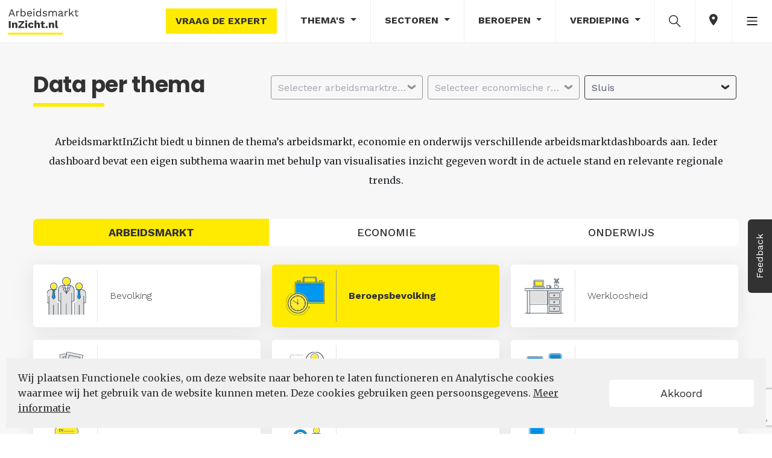

--- FILE ---
content_type: text/html; charset=utf-8
request_url: https://arbeidsmarktinzicht.nl/data/sluis-1/beroepsbevolking-1
body_size: 31239
content:
<!DOCTYPE html>
<html lang="nl">
<head>
    <meta charset="utf-8">
    <meta name="viewport" content="user-scalable=no, width=device-width, initial-scale=1.0" />
    <meta name="apple-mobile-web-app-capable" content="yes" />
    <meta http-equiv="X-UA-Compatible" content="ie=edge">

    <title>ArbeidsmarktInZicht - Data per thema</title>
    <link rel="alternate" type="application/rss+xml" title="ArbeidsmarktInZicht" href="https://arbeidsmarktinzicht.nl/nederland/content/rss" />
    <link rel="apple-touch-icon" sizes="57x57" href="/assets/favicon/apple-icon-57x57.png">
<link rel="apple-touch-icon" sizes="60x60" href="/assets/favicon/apple-icon-60x60.png">
<link rel="apple-touch-icon" sizes="72x72" href="/assets/favicon/apple-icon-72x72.png">
<link rel="apple-touch-icon" sizes="76x76" href="/assets/favicon/apple-icon-76x76.png">
<link rel="apple-touch-icon" sizes="114x114" href="/assets/favicon/apple-icon-114x114.png">
<link rel="apple-touch-icon" sizes="120x120" href="/assets/favicon/apple-icon-120x120.png">
<link rel="apple-touch-icon" sizes="144x144" href="/assets/favicon/apple-icon-144x144.png">
<link rel="apple-touch-icon" sizes="152x152" href="/assets/favicon/apple-icon-152x152.png">
<link rel="apple-touch-icon" sizes="180x180" href="/assets/favicon/apple-icon-180x180.png">
<link rel="icon" type="image/png" sizes="192x192" href="/assets/favicon/android-icon-192x192.png">
<link rel="icon" type="image/png" sizes="32x32" href="/assets/favicon/favicon-32x32.png">
<link rel="icon" type="image/png" sizes="96x96" href="/assets/favicon/favicon-96x96.png">
<link rel="icon" type="image/png" sizes="16x16" href="/assets/favicon/favicon-16x16.png">
<link rel="manifest" href="/assets/favicon/site.webmanifest">
<meta name="msapplication-TileColor" content="#ffffff">
<meta name="msapplication-TileImage" content="/assets/favicon/ms-icon-144x144.png">
<meta name="theme-color" content="#ffffff">

    
    <meta name="google-site-verification" content="B5DlOMEzgfmLxet9A6vpOAOcGbxXn-gPmvBLY7SahD4" />
    <link href="https://fonts.googleapis.com/css?family=Work+Sans:300,400,500,600,700&display=swap" rel="stylesheet">
    <link href="https://fonts.googleapis.com/css?family=Merriweather:300i,400,400i,700,700i&display=swap" rel="stylesheet">
    <link href="https://fonts.googleapis.com/css?family=Poppins:300i,400,400i,700,700i&display=swap" rel="stylesheet">
    <link rel="stylesheet" type="text/css" href="https://maxcdn.bootstrapcdn.com/font-awesome/4.7.0/css/font-awesome.min.css" />
<meta name="x-stylesheet-fallback-test" content="" class="fa" /><script>!function(a,b,c,d){var e,f=document,g=f.getElementsByTagName("SCRIPT"),h=g[g.length-1].previousElementSibling,i=f.defaultView&&f.defaultView.getComputedStyle?f.defaultView.getComputedStyle(h):h.currentStyle;if(i&&i[a]!==b)for(e=0;e<c.length;e++)f.write('<link href="'+c[e]+'" '+d+"/>")}("display","inline-block",["/lib/font-awesome/css/font-awesome.css"], "rel=\u0022stylesheet\u0022 type=\u0022text/css\u0022 ");</script>

    
    <link rel="stylesheet" type="text/css" href="/css/cmstheme/244?cssToken=d7653fed-4bed-4e30-995d-cfdd22f131ab" />
    
    <link rel="stylesheet" href="/css/customcss?token=d7653fed-4bed-4e30-995d-cfdd22f131ab">
    <link rel="stylesheet" type="text/css" href="/lib/OwlCarousel2-2.3.4/dist/assets/owl.carousel.min.css?v=hDTsezmOHHqJTzdN83CbsEScinPnT2ScLhy3H7lKOY8">
    <link rel="stylesheet" type="text/css" href="/lib/OwlCarousel2-2.3.4/dist/assets/owl.theme.default.min.css?v=kksNxjDRxd_5-jGurZUJd1sdR2v-ClrCl3svESBaJqw">
    <script type="text/javascript">!function(T,l,y){var S=T.location,k="script",D="instrumentationKey",C="ingestionendpoint",I="disableExceptionTracking",E="ai.device.",b="toLowerCase",w="crossOrigin",N="POST",e="appInsightsSDK",t=y.name||"appInsights";(y.name||T[e])&&(T[e]=t);var n=T[t]||function(d){var g=!1,f=!1,m={initialize:!0,queue:[],sv:"5",version:2,config:d};function v(e,t){var n={},a="Browser";return n[E+"id"]=a[b](),n[E+"type"]=a,n["ai.operation.name"]=S&&S.pathname||"_unknown_",n["ai.internal.sdkVersion"]="javascript:snippet_"+(m.sv||m.version),{time:function(){var e=new Date;function t(e){var t=""+e;return 1===t.length&&(t="0"+t),t}return e.getUTCFullYear()+"-"+t(1+e.getUTCMonth())+"-"+t(e.getUTCDate())+"T"+t(e.getUTCHours())+":"+t(e.getUTCMinutes())+":"+t(e.getUTCSeconds())+"."+((e.getUTCMilliseconds()/1e3).toFixed(3)+"").slice(2,5)+"Z"}(),iKey:e,name:"Microsoft.ApplicationInsights."+e.replace(/-/g,"")+"."+t,sampleRate:100,tags:n,data:{baseData:{ver:2}}}}var h=d.url||y.src;if(h){function a(e){var t,n,a,i,r,o,s,c,u,p,l;g=!0,m.queue=[],f||(f=!0,t=h,s=function(){var e={},t=d.connectionString;if(t)for(var n=t.split(";"),a=0;a<n.length;a++){var i=n[a].split("=");2===i.length&&(e[i[0][b]()]=i[1])}if(!e[C]){var r=e.endpointsuffix,o=r?e.location:null;e[C]="https://"+(o?o+".":"")+"dc."+(r||"services.visualstudio.com")}return e}(),c=s[D]||d[D]||"",u=s[C],p=u?u+"/v2/track":d.endpointUrl,(l=[]).push((n="SDK LOAD Failure: Failed to load Application Insights SDK script (See stack for details)",a=t,i=p,(o=(r=v(c,"Exception")).data).baseType="ExceptionData",o.baseData.exceptions=[{typeName:"SDKLoadFailed",message:n.replace(/\./g,"-"),hasFullStack:!1,stack:n+"\nSnippet failed to load ["+a+"] -- Telemetry is disabled\nHelp Link: https://go.microsoft.com/fwlink/?linkid=2128109\nHost: "+(S&&S.pathname||"_unknown_")+"\nEndpoint: "+i,parsedStack:[]}],r)),l.push(function(e,t,n,a){var i=v(c,"Message"),r=i.data;r.baseType="MessageData";var o=r.baseData;return o.message='AI (Internal): 99 message:"'+("SDK LOAD Failure: Failed to load Application Insights SDK script (See stack for details) ("+n+")").replace(/\"/g,"")+'"',o.properties={endpoint:a},i}(0,0,t,p)),function(e,t){if(JSON){var n=T.fetch;if(n&&!y.useXhr)n(t,{method:N,body:JSON.stringify(e),mode:"cors"});else if(XMLHttpRequest){var a=new XMLHttpRequest;a.open(N,t),a.setRequestHeader("Content-type","application/json"),a.send(JSON.stringify(e))}}}(l,p))}function i(e,t){f||setTimeout(function(){!t&&m.core||a()},500)}var e=function(){var n=l.createElement(k);n.src=h;var e=y[w];return!e&&""!==e||"undefined"==n[w]||(n[w]=e),n.onload=i,n.onerror=a,n.onreadystatechange=function(e,t){"loaded"!==n.readyState&&"complete"!==n.readyState||i(0,t)},n}();y.ld<0?l.getElementsByTagName("head")[0].appendChild(e):setTimeout(function(){l.getElementsByTagName(k)[0].parentNode.appendChild(e)},y.ld||0)}try{m.cookie=l.cookie}catch(p){}function t(e){for(;e.length;)!function(t){m[t]=function(){var e=arguments;g||m.queue.push(function(){m[t].apply(m,e)})}}(e.pop())}var n="track",r="TrackPage",o="TrackEvent";t([n+"Event",n+"PageView",n+"Exception",n+"Trace",n+"DependencyData",n+"Metric",n+"PageViewPerformance","start"+r,"stop"+r,"start"+o,"stop"+o,"addTelemetryInitializer","setAuthenticatedUserContext","clearAuthenticatedUserContext","flush"]),m.SeverityLevel={Verbose:0,Information:1,Warning:2,Error:3,Critical:4};var s=(d.extensionConfig||{}).ApplicationInsightsAnalytics||{};if(!0!==d[I]&&!0!==s[I]){var c="onerror";t(["_"+c]);var u=T[c];T[c]=function(e,t,n,a,i){var r=u&&u(e,t,n,a,i);return!0!==r&&m["_"+c]({message:e,url:t,lineNumber:n,columnNumber:a,error:i}),r},d.autoExceptionInstrumented=!0}return m}(y.cfg);function a(){y.onInit&&y.onInit(n)}(T[t]=n).queue&&0===n.queue.length?(n.queue.push(a),n.trackPageView({})):a()}(window,document,{
src: "https://js.monitor.azure.com/scripts/b/ai.2.min.js", // The SDK URL Source
crossOrigin: "anonymous", 
cfg: { // Application Insights Configuration
    instrumentationKey: 'e2d87957-daba-4849-8099-507737a91700'
}});</script>
    <script type="text/javascript">
    var Hyphenopoly = {
        require: {
            "nl": "Meervoudigepersoonlijkheidsstoornissen",
            "de": "Silbentrennungsalgorithmus",
            "en-us": "Supercalifragilisticexpialidocious"
        },
        setup: {
            selectors: {
                ".hyphenate-container": {}
            }
        }
    };
</script>
<script src="/lib/hyphenopoly-4.12.0/Hyphenopoly_Loader.js"></script>

        <script type="text/javascript">
    (function(l, e, a, d, i, n, f, o) {
        if(!l[i]) {
            l.GlobalLeadinfoNamespace = l.GlobalLeadinfoNamespace || [];
            l.GlobalLeadinfoNamespace.push(i);

            l[i] = function() {
                (l[i].q = l[i].q || []).push(arguments);
            };

            l[i].t = l[i].t || n;

            l[i].q = l[i].q || [];
            o = e.createElement(a);
            f = e.getElementsByTagName(a)[0];
            o.async = 1;
            o.src = d;
            f.parentNode.insertBefore(o, f);
        }
    }(window, document, "script", "https://cdn.leadinfo.net/ping.js", "leadinfo", "LI-62165418B35BA"));
</script>
	<link rel="manifest" href="/manifest.webmanifest" />
</head>
<body class="body-aiz-v2 body-aiz" data-chart-url="/nederland/content/states/index/" data-popup-icon-url="/assets/icons/popup-icon.svg">
    <nav id="nav" class="nav-main">
    <!-- NAV-DESKTOP START -->
    <nav class="nav-lg nav-md">
        <nav class="nav-top navbar navbar-expand-sm bg-light-primary">
            <a class="navbar-brand mr-auto" href="/">
                    <img class="logo-img" src="/assets/logo/logo-light.svg" alt="arbeidsmarktinzicht" data-no-retina="true">
            </a>

            <ul class="navbar-nav ml-auto">
                <li class="nav-item nav-button nav only-desktop">
                    <button class="btn-tertiary nav" data-toggle="ask-the-expert" data-url="/contact-expert">Vraag de expert</button>
                </li>
                <li class="nav-item dropdown">
                    <a class="nav-link dropdown-toggle" data-toggle="collapse" href="#collapse-themes" role="button" aria-expanded="false" aria-controls="collapse-themes">
                        Thema's
                    </a>
                </li>
                <li class="nav-item dropdown">
                    <a class="nav-link dropdown-toggle" href="#" id="dropdown-data-sectors" data-toggle="dropdown" aria-haspopup="true" aria-expanded="false">
                        Sectoren
                    </a>
                    <div class="dropdown-menu xl dropdown-menu-right" aria-labelledby="dropdown-data-sectors">
                            <a class="dropdown-item word-break" href="/nederland/bouwnijverheid">
                                <span>Bouwnijverheid</span>
                            </a>
                            <a class="dropdown-item word-break" href="/nederland/cultuur-en-overige-dienstverlening">
                                <span>Cultuur en overige dienstverlening</span>
                            </a>
                            <a class="dropdown-item word-break" href="/nederland/financiele-dienstverlening-en-onroerend-goed">
                                <span>Financi&#xEB;le dienstverlening en onroerend goed</span>
                            </a>
                            <a class="dropdown-item word-break" href="/nederland/handel">
                                <span>Handel</span>
                            </a>
                            <a class="dropdown-item word-break" href="/nederland/horeca">
                                <span>Horeca</span>
                            </a>
                            <a class="dropdown-item word-break" href="/nederland/industrie">
                                <span>Industrie</span>
                            </a>
                            <a class="dropdown-item word-break" href="/nederland/informatie-en-communicatie">
                                <span>Informatie en communicatie</span>
                            </a>
                            <a class="dropdown-item word-break" href="/nederland/landbouw-bosbouw-en-visserij-1">
                                <span>Landbouw, bosbouw en visserij</span>
                            </a>
                            <a class="dropdown-item word-break" href="/nederland/onderwijs-1">
                                <span>Onderwijs</span>
                            </a>
                            <a class="dropdown-item word-break" href="/nederland/openbaar-bestuur">
                                <span>Openbaar bestuur</span>
                            </a>
                            <a class="dropdown-item word-break" href="/nederland/vervoer-en-opslag">
                                <span>Vervoer en opslag</span>
                            </a>
                            <a class="dropdown-item word-break" href="/nederland/zakelijke-dienstverlening">
                                <span>Zakelijke dienstverlening</span>
                            </a>
                            <a class="dropdown-item word-break" href="/nederland/zorg-en-welzijn">
                                <span>Zorg en welzijn</span>
                            </a>
                    </div>
                </li>
                <li class="nav-item dropdown">
                    <a class="nav-link dropdown-toggle" href="#" id="dropdown-data-profession" data-toggle="dropdown" aria-haspopup="true" aria-expanded="false">
                        Beroepen
                    </a>
                    <div class="dropdown-menu xl dropdown-menu-right" aria-labelledby="dropdown-data-profession">
                            <a class="dropdown-item word-break" href="/nederland/agrarische-beroepen">
                                <span>Agrarische beroepen</span>
                            </a>
                            <a class="dropdown-item word-break" href="/nederland/bedrijfseconomische-en-administratieve-beroepen">
                                <span>Bedrijfseconomische en administratieve beroepen</span>
                            </a>
                            <a class="dropdown-item word-break" href="/nederland/commerciele-beroepen">
                                <span>Commerci&#xEB;le beroepen</span>
                            </a>
                            <a class="dropdown-item word-break" href="/nederland/creatieve-en-taalkundige-beroepen">
                                <span>Creatieve en taalkundige beroepen</span>
                            </a>
                            <a class="dropdown-item word-break" href="/nederland/dienstverlenende-beroepen">
                                <span>Dienstverlenende beroepen</span>
                            </a>
                            <a class="dropdown-item word-break" href="/nederland/ict-beroepen">
                                <span>ICT beroepen</span>
                            </a>
                            <a class="dropdown-item word-break" href="/nederland/managers-1">
                                <span>Managers</span>
                            </a>
                            <a class="dropdown-item word-break" href="/nederland/openbaar-bestuur-veiligheid-en-juridische-beroepen">
                                <span>Openbaar bestuur, veiligheid en juridische beroepen</span>
                            </a>
                            <a class="dropdown-item word-break" href="/nederland/pedagogische-beroepen">
                                <span>Pedagogische beroepen</span>
                            </a>
                            <a class="dropdown-item word-break" href="/nederland/technische-beroepen">
                                <span>Technische beroepen</span>
                            </a>
                            <a class="dropdown-item word-break" href="/nederland/transport-en-logistiek-beroepen">
                                <span>Transport en logistiek beroepen</span>
                            </a>
                            <a class="dropdown-item word-break" href="/nederland/zorg-en-welzijn-beroepen">
                                <span>Zorg en welzijn beroepen</span>
                            </a>
                    </div>
                </li>
                <li class="nav-item dropdown">
                    <a class="nav-link dropdown-toggle" href="#" id="dropdown-data-stories" data-toggle="dropdown" aria-haspopup="true" aria-expanded="false">
                        Verdieping
                    </a>
                    <div class="dropdown-menu dropdown-menu-right" aria-labelledby="dropdown-data-stories">
                        <a class="dropdown-item" href="/nederland/content/datastories">Verkenningen</a>
                        <a class="dropdown-item" href="/nederland/content/magazine">Magazine</a>
                        <a class="dropdown-item" href="/nederland/content/infographic">Infographic</a>
                        <a class="dropdown-item" href="/nederland/content/factsheet">Factsheet gemeenten</a>
                        <a class="dropdown-item" href="/nederland/content/knowledgebase">Kennisbank</a>
                    </div>
                </li>
                    <li class="nav-item nav-item-search">
                        <a class="nav-link" data-toggle="collapse" href="#collapse-search" role="button" aria-expanded="false" aria-controls="collapse-search">
                            <img class="nav-icon" src="/assets/icons/search-icon.svg" height="25" alt="search">
                        </a>
                    </li>
                <li class="nav-item">
                    <a class="nav-link icon-edition" data-toggle="collapse" href="#collapse-edition" role="button" aria-expanded="false" aria-controls="collapse-edition">
                        <ion-icon class="ion-md-pin"></ion-icon>
                    </a>
                </li>

                <li class="nav-item dropdown">
                    <a class="nav-link" href="#" id="dropdown-more" data-toggle="dropdown" aria-haspopup="true" aria-expanded="false">
                        <img class="nav-icon" src="/assets/icons/more-icon-bars.png" alt="more">
                    </a>
                    <div class="dropdown-menu dropdown-menu-right" aria-labelledby="dropdown-more">
                        <div class="d-flex flex-row">

    <div class="p-0">
        <ul class="multi-column-dropdown">
            <li class="dropdown-item only-mobile">
                <a data-toggle="ask-the-expert" data-url="/contact-expert">
                    <ion-icon class="ion-md-help-circle"></ion-icon> Vraag de expert
                </a>
            </li>
            <li class="dropdown-item">
                    <a href="https://data.arbeidsmarktinzicht.nl/?layout=aiz_v2" target="_blank">
                        <ion-icon class="ion-md-lock"></ion-icon> Datastudio
                    </a>
            </li>
            <li class="dropdown-item">
                <a href="/nederland/content/data/bytheme">
                    <ion-icon class="ion-md-stats"></ion-icon>
                    Data per thema
                </a>
            </li>
            <li class="dropdown-item">
                <a href="/nederland/content/dataportal">
                    <ion-icon class="ion-md-stats"></ion-icon>
                    Dataportaal
                </a>
            </li>

            <li class="dropdown-item">
                <a href="/over-ons">
                    <ion-icon class="ion-md-information-circle"></ion-icon> Over ons
                </a>
            </li>
        </ul>
    </div>
    <div class="p-0">
        <ul class="multi-column-dropdown">
            <li class="dropdown-item">
                <ion-icon class="ion-md-stats"></ion-icon>
                <a href="/content/themedatasets?region=nederland" target="_blank">
                    Laatst ge&#xFC;pdatete databronnen
                </a>
            </li>
            <li class="dropdown-item">
                <a href="https://www.linkedin.com/company/arbeidsmarktinzicht/" target="_blank">
                    <ion-icon class="ion-logo-linkedin"></ion-icon> LinkedIn
                </a>
            </li>
            <li class="dropdown-item feedback-link">
                <a href="/feedback">
                    <ion-icon class="ion-md-chatboxes"></ion-icon> Feedback
                </a>
            </li>
            <li class="dropdown-item">
                <a href="https://arbeidsmarktinzicht.nl/nederland/content/rss/list" target="_blank">
                    <ion-icon class="ion-logo-rss"></ion-icon> RSS
                </a>
            </li>
        </ul>
    </div>
                        </div>
                    </div>
                </li>
            </ul>
        </nav>
    </nav>
    <!-- NAV-DESKTOP END -->
    <!-- NAV-MOBILE START -->
    <nav class="nav-sm">

        <nav class="nav-top navbar navbar-expand-sm bg-light-primary">
            <a class="navbar-brand pl-2 mr-auto" href="/">
                    <img class="logo-img" src="/assets/logo/logo-light.svg" alt="arbeidsmarktinzicht" data-no-retina="true">
            </a>
            <ul class="navbar-nav ml-auto">
                <li class="nav-item">
                    <a class="nav-link icon-edition" data-toggle="collapse" href="#collapse-edition" role="button" aria-expanded="false" aria-controls="collapse-edition">
                        <ion-icon class="ion-md-pin"></ion-icon>
                    </a>
                </li>
            </ul>
        </nav>

        <nav class="navbar nav-bottom navbar-expand-sm bg-light-primary fixed-bottom">
            <div class="collapse collapse-nav" id="collapse-more">
                <div class="container">
                    <div class="row mt-4 mb-2 collapse-header">
                        <div class="offset-8 col-4 text-right">
                            <a data-toggle="collapse" href="#collapse-more" role="button" aria-expanded="false" aria-controls="collapse-more">
                                <ion-icon class="ion-md-close"></ion-icon>
                            </a>
                        </div>
                    </div>
                    <div class="row mb-4">

    <div class="col-6">
        <ul class="list-group">
            <li class="more-item">
                <a data-toggle="ask-the-expert only-mobile" data-url="/contact-expert">
                    <ion-icon class="ion-md-help-circle"></ion-icon> Vraag de expert
                </a>
            </li>
            <li class="more-item">
                    <a href="https://data.arbeidsmarktinzicht.nl/?layout=aiz_v2" target="_blank">
                        <ion-icon class="ion-md-lock"></ion-icon> Datastudio
                    </a>
            </li>
            <li class="more-item">
                <a href="/nederland/content/data/bytheme">
                    <ion-icon class="ion-md-stats"></ion-icon>
                    Data per thema
                </a>
            </li>
            <li class="more-item">
                <a href="/nederland/content/dataportal">
                    <ion-icon class="ion-md-stats"></ion-icon>
                    Dataportaal
                </a>
            </li>
            <li class="more-item">
                <a href="/over-ons">
                    <ion-icon class="ion-md-information-circle"></ion-icon> Over ons
                </a>
            </li>
        </ul>
    </div>
    <div class="col-6">
        <ul class="list-group">
            <li class="more-item">
                <a href="/content/themedatasets?region=nederland" target="_blank">
                    <ion-icon class="ion-md-stats"></ion-icon> Laatst ge&#xFC;pdatete databronnen
                </a>
            </li>
            <li class="more-item">
                <a href="https://www.linkedin.com/company/arbeidsmarktinzicht/" target="_blank">
                    <ion-icon class="ion-logo-linkedin"></ion-icon> LinkedIn
                </a>
            </li>
            <li class="more-item feedback-link">
                <a href="/feedback">
                    <ion-icon class="ion-md-chatboxes"></ion-icon> Feedback
                </a>
            </li>
            <li class="more-item">
                <a href="https://arbeidsmarktinzicht.nl/nederland/content/rss/list" target="_blank">
                    <ion-icon class="ion-logo-rss"></ion-icon> RSS
                </a>
            </li>
        </ul>
    </div>
                    </div>
                </div>
            </div>
            <div class="collapse collapse-nav" id="collapse-data-stories">
                <div class="container">
                    <div class="row mt-4 mb-2 collapse-header">
                        <div class="offset-8 col-4 text-right">
                            <a data-toggle="collapse" href="#collapse-data-stories" role="button" aria-expanded="false" aria-controls="collapse-data-stories">
                                <ion-icon class="ion-md-close"></ion-icon>
                            </a>
                        </div>
                    </div>
                    <div class="col-12 mb-4">
                        <ul class="list-group">
                            <li>
                                <a class="dropdown-item" href="/nederland/content/datastories">Verkenningen</a>
                            </li>
                            <li>
                                <a class="dropdown-item" href="/nederland/content/magazine">Magazine</a>
                            </li>
                            <li>
                                <a class="dropdown-item" href="/nederland/content/infographic">Infographic</a>
                            </li>
                            <li>
                                <a class="dropdown-item" href="/nederland/content/factsheet">Factsheet gemeenten</a>
                            </li>
                            <li>
                                <a class="dropdown-item" href="/nederland/content/knowledgebase">Kennisbank</a>
                            </li>
                        </ul>
                    </div>
                </div>
            </div>
            
            <div class="row nav-menu mx-auto text-center">
                <div class="col">
                    <div class="nav-item dropdown">
                        <a class="nav-link" data-toggle="collapse" href="#collapse-themes-mobile" role="button" aria-expanded="false" aria-controls="collapse-themes-mobile">
                            <div class="nav-icon">
                                <ion-icon class="ion-md-apps"></ion-icon>
                            </div>
                            Thema's
                        </a>
                    </div>
                </div>
                <div class="col">
                    <div class="nav-item">
                        <a class="nav-link" data-toggle="collapse" href="#collapse-data-stories" role="button" aria-expanded="false" aria-controls="collapse-data-stories">
                            <div class="nav-icon">
                                <img class="nav-icon" src="/assets/icons/verkenning-icon.svg" height="17" alt="more">
                            </div>
                            Verdieping
                        </a>
                    </div>
                </div>
                    <div class="col nav-item-search">
                        <div class="nav-item">
                            <a id="search-icon-sm" class="nav-link" data-toggle="collapse" href="#collapse-search" role="button" aria-expanded="false"
                           aria-controls="collapse-search">
                                <div class="nav-icon">
                                    <ion-icon class="ion-md-search"></ion-icon>
                                </div>
                                Zoek
                            </a>
                        </div>
                    </div>
                <div class="col">
                    <div class="nav-item">
                        <a class="nav-link" data-toggle="collapse" href="#collapse-more" role="button" aria-expanded="false" aria-controls="collapse-more">
                            <div class="nav-icon">
                                <ion-icon class="ion-ios-menu"></ion-icon>
                            </div>
                            Meer
                        </a>
                    </div>
                </div>
            </div>
        </nav>
    </nav>
    <!-- NAV-MOBILE END -->
    <!-- SEARCH START -->
        
<div class="collapse   search-collapse" id="collapse-search">

    <div class="search-section-container">
        <div class="search-section-name">
            <h2 class="search-section-header">Transparante informatie over de arbeidsmarkt</h2>
        </div>
        <div class="search-line-container">
            <span class="search-line"></span>
        </div>
    </div>

    <div class="container text-center" id="page-search">
        <div class="row mt-4 justify-content-center">
            <div class="col-12 align-self-center">
                <form class="search-container autocomplete" data-url="/content/search?region=nederland">
                    <input data-toggle="input-text"
                           type="text"
                           name="term"
                           class="form-control-search"
                           placeholder="Waar bent u naar op zoek?"
                           data-autocomplete-url="/content/search/getautocomplete?region=nederland"
                           autocomplete="off">
                    <div data-toggle="clear-button" class="clear-search">
                        <ion-icon class="ion-md-close"></ion-icon>
                    </div>
                    <button type="submit" class="btn-autocomplete-submit">
                        <img class="nav-icon" src="/assets/icons/search-icon.svg" height="25" alt="search">
                    </button>
                    <div class="autocomplete-items"></div>
                </form>
            </div>
        </div>
    </div>

    <div id="search-buttons-container" class="search-buttons-container">
        <a class="btn btn-s btn-grey btn-uppercase btn-search" href="/over-ons">Over ons</a>
        <button id="search-button-subscribe" class="btn btn-s btn-yellow btn-uppercase btn-search">Schrijf u in</button>
    </div>

</div>
    <!-- SEARCH END -->
    <!-- EDITIONS START -->


<div class="collapse" id="collapse-edition">
    <div class="nav-edition">
        <div class="row">
                <div class="order-4 order-lg-1 col-md-6 col-lg-2 nav-edition-section">
                    <div class="nav-edition-title">
                        Nederland
                    </div>
                    <div class="edition-container edition-main-container active">
                        <a href="https://arbeidsmarktinzicht.nl/nederland" class="edition-link">
                            <img class="edition-icon main-edition" src="/assets/provinces/nederland.svg" height="50" alt="Nederland">
                        </a>
                    </div>
                </div>
                <div class="order-3 order-lg-2 col-md-6 col-lg-4 nav-edition-section">
                    <div class="nav-edition-title">
                        Provincie
                    </div>
                    <ul class="list-inline editions-list">
                            <li class="list-inline-item">
                                <a href="https://arbeidsmarktinzicht.nl/drenthe" class="edition-link" title="Drenthe">
                                    <div class="edition-container">
                                        <img class="edition-icon" src="/assets/provinces/drenthe.svg" height="50" alt="Drenthe">
                                        <div class="edition-title">
                                            Drenthe
                                        </div>
                                    </div>
                                </a>
                            </li>
                            <li class="list-inline-item">
                                <a href="https://arbeidsmarktinzicht.nl/fryslan" class="edition-link" title="Frysl&#xE2;n">
                                    <div class="edition-container">
                                        <img class="edition-icon" src="/assets/provinces/fryslan.svg" height="50" alt="Frysl&#xE2;n">
                                        <div class="edition-title">
                                            Frysl&#xE2;n
                                        </div>
                                    </div>
                                </a>
                            </li>
                            <li class="list-inline-item">
                                <a href="https://arbeidsmarktinzicht.nl/limburg" class="edition-link" title="Limburg">
                                    <div class="edition-container">
                                        <img class="edition-icon" src="/assets/provinces/limburg.svg" height="50" alt="Limburg">
                                        <div class="edition-title">
                                            Limburg
                                        </div>
                                    </div>
                                </a>
                            </li>
                            <li class="list-inline-item">
                                <a href="https://arbeidsmarktinzicht.nl/noord-brabant" class="edition-link" title="Noord-Brabant">
                                    <div class="edition-container">
                                        <img class="edition-icon" src="/assets/provinces/noord-brabant.svg" height="50" alt="Noord-Brabant">
                                        <div class="edition-title">
                                            Noord-Brabant
                                        </div>
                                    </div>
                                </a>
                            </li>
                            <li class="list-inline-item">
                                <a href="https://nhinzicht.nl" class="edition-link" title="Noord-Holland">
                                    <div class="edition-container">
                                        <img class="edition-icon" src="/assets/provinces/noord-holland.svg" height="50" alt="Noord-Holland">
                                        <div class="edition-title">
                                            Noord-Holland
                                        </div>
                                    </div>
                                </a>
                            </li>
                            <li class="list-inline-item">
                                <a href="https://arbeidsmarktinzicht.nl/overijssel" class="edition-link" title="Overijssel">
                                    <div class="edition-container">
                                        <img class="edition-icon" src="/assets/provinces/overijssel.svg" height="50" alt="Overijssel">
                                        <div class="edition-title">
                                            Overijssel
                                        </div>
                                    </div>
                                </a>
                            </li>
                            <li class="list-inline-item">
                                <a href="https://arbeidsmarktinzicht.nl/utrecht" class="edition-link" title="Utrecht">
                                    <div class="edition-container">
                                        <img class="edition-icon" src="/assets/provinces/utrecht.svg" height="50" alt="Utrecht">
                                        <div class="edition-title">
                                            Utrecht
                                        </div>
                                    </div>
                                </a>
                            </li>
                            <li class="list-inline-item">
                                <a href="https://arbeidsmarktinzicht.nl/zeeland" class="edition-link" title="Zeeland">
                                    <div class="edition-container">
                                        <img class="edition-icon" src="/assets/provinces/zeeland.svg" height="50" alt="Zeeland">
                                        <div class="edition-title">
                                            Zeeland
                                        </div>
                                    </div>
                                </a>
                            </li>
                            <li class="list-inline-item">
                                <a href="https://zuid-hollandinzicht.nl" class="edition-link" title="Zuid-Holland">
                                    <div class="edition-container">
                                        <img class="edition-icon" src="/assets/provinces/zuid-holland.svg" height="50" alt="Zuid-Holland">
                                        <div class="edition-title">
                                            Zuid-Holland
                                        </div>
                                    </div>
                                </a>
                            </li>
                    </ul>
                </div>
                <div class="order-2 order-lg-3 col-md-6 col-lg-6 nav-edition-section">
                    <div class="nav-edition-title">
                        Regio&#x27;s
                    </div>
                    <ul class="list-inline edition-labels">
                            <li class="list-inline-item">
                                <a href="https://arbeidsmarktinzicht.nl/brainport-eindhoven" class="edition-link edition-label" title="Brainport Eindhoven">
                                    Brainport Eindhoven
                                </a>
                            </li>
                            <li class="list-inline-item">
                                <a href="https://drechtstedeninzicht.nl" class="edition-link edition-label" title="Drechtsteden">
                                    Drechtsteden
                                </a>
                            </li>
                            <li class="list-inline-item">
                                <a href="https://haaglandeninzicht.nl" class="edition-link edition-label" title="Haaglanden">
                                    Haaglanden
                                </a>
                            </li>
                            <li class="list-inline-item">
                                <a href="https://arbeidsmarktinzicht.nl/midden-brabant" class="edition-link edition-label" title="Midden-Brabant">
                                    Midden-Brabant
                                </a>
                            </li>
                            <li class="list-inline-item">
                                <a href="https://nhninzicht.nl" class="edition-link edition-label" title="Noord-Holland Noord">
                                    Noord-Holland Noord
                                </a>
                            </li>
                            <li class="list-inline-item">
                                <a href="https://arbeidsmarktinzicht.nl/noordoost-brabant-2" class="edition-link edition-label" title="Noordoost-Brabant">
                                    Noordoost-Brabant
                                </a>
                            </li>
                            <li class="list-inline-item">
                                <a href="https://arbeidsmarktinzicht.nl/regio-zwolle" class="edition-link edition-label" title="Regio Zwolle">
                                    Regio Zwolle
                                </a>
                            </li>
                            <li class="list-inline-item">
                                <a href="https://rijnmondinzicht.nl" class="edition-link edition-label" title="Rijnmond">
                                    Rijnmond
                                </a>
                            </li>
                            <li class="list-inline-item">
                                <a href="https://arbeidsmarktinzicht.nl/west-brabant" class="edition-link edition-label" title="West-Brabant">
                                    West-Brabant
                                </a>
                            </li>
                            <li class="list-inline-item">
                                <a href="https://zkijinzicht.nl" class="edition-link edition-label" title="Zuid-Kennemerland en IJmond">
                                    Zuid-Kennemerland en IJmond
                                </a>
                            </li>
                    </ul>
                </div>
        </div>
    </div>
</div>    <!-- EDITIONS END -->
    <!-- THEMES START -->

<div class="collapse no-overlap-on-collapsing" id="collapse-themes">
    <div class="nav-themes">
        <div class="d-flex">
                <div class="col-xl col-md col-sm">
                    <ul class="list-inline themes-labels">
                        <li class="list-inline-item">
                            <a class="themes-label" href="/nederland/arbeidsmarkt-1">
                                <span>Arbeidsmarkt</span>
                                <i class="fa fa-angle-right fa-2 themes-angle" aria-hidden="true"></i>
                            </a>
                        </li>

                            <li class="list-inline-item">
                                <a class="themes-label subtitle" href="/nederland/bevolking-1">
                                    <span>Bevolking</span>
                                </a>
                            </li>
                            <li class="list-inline-item">
                                <a class="themes-label subtitle" href="/nederland/beroepsbevolking-1">
                                    <span>Beroepsbevolking</span>
                                </a>
                            </li>
                            <li class="list-inline-item">
                                <a class="themes-label subtitle" href="/nederland/werkloosheid-1">
                                    <span>Werkloosheid</span>
                                </a>
                            </li>
                            <li class="list-inline-item">
                                <a class="themes-label subtitle" href="/nederland/sociale-zekerheid-1">
                                    <span>Sociale zekerheid</span>
                                </a>
                            </li>
                            <li class="list-inline-item">
                                <a class="themes-label subtitle" href="/nederland/mobiliteit-en-pendel">
                                    <span>Mobiliteit en pendel</span>
                                </a>
                            </li>
                            <li class="list-inline-item">
                                <a class="themes-label subtitle" href="/nederland/werkgelegenheid-1">
                                    <span>Werkgelegenheid</span>
                                </a>
                            </li>
                            <li class="list-inline-item">
                                <a class="themes-label subtitle" href="/nederland/vacatures-1">
                                    <span>Vacatures</span>
                                </a>
                            </li>
                            <li class="list-inline-item">
                                <a class="themes-label subtitle" href="/nederland/arbeidsmarktspanning">
                                    <span>Arbeidsmarktspanning</span>
                                </a>
                            </li>
                            <li class="list-inline-item">
                                <a class="themes-label subtitle" href="/nederland/onderwijs-en-arbeidsmarkt-1">
                                    <span>Onderwijs en arbeidsmarkt</span>
                                </a>
                            </li>
                            <li class="list-inline-item">
                                <a class="themes-label subtitle" href="/nederland/arbeidsmarktpositie-jongeren">
                                    <span>Arbeidsmarktpositie jongeren</span>
                                </a>
                            </li>
                    </ul>
                </div>
                <div class="col-xl col-md col-sm">
                    <ul class="list-inline themes-labels">
                        <li class="list-inline-item">
                            <a class="themes-label" href="/nederland/economie-1">
                                <span>Economie</span>
                                <i class="fa fa-angle-right fa-2 themes-angle" aria-hidden="true"></i>
                            </a>
                        </li>

                            <li class="list-inline-item">
                                <a class="themes-label subtitle" href="/nederland/vestigingen-totaal">
                                    <span>Vestigingen totaal</span>
                                </a>
                            </li>
                            <li class="list-inline-item">
                                <a class="themes-label subtitle" href="/nederland/vestigingsdynamiek">
                                    <span>Vestigingsdynamiek</span>
                                </a>
                            </li>
                            <li class="list-inline-item">
                                <a class="themes-label subtitle" href="/nederland/macro-economie">
                                    <span>Macro-economie</span>
                                </a>
                            </li>
                            <li class="list-inline-item">
                                <a class="themes-label subtitle" href="/nederland/brede-welvaart">
                                    <span>Brede welvaart</span>
                                </a>
                            </li>
                            <li class="list-inline-item">
                                <a class="themes-label subtitle" href="/nederland/conjunctuur-1">
                                    <span>Conjunctuur</span>
                                </a>
                            </li>
                            <li class="list-inline-item">
                                <a class="themes-label subtitle" href="/nederland/belemmeringen-bedrijfsleven">
                                    <span>Belemmeringen bedrijfsleven</span>
                                </a>
                            </li>
                            <li class="list-inline-item">
                                <a class="themes-label subtitle" href="/nederland/innovatie-en-r-d">
                                    <span>Innovatie en R&amp;D</span>
                                </a>
                            </li>
                            <li class="list-inline-item">
                                <a class="themes-label subtitle" href="/nederland/investeringen">
                                    <span>Investeringen</span>
                                </a>
                            </li>
                            <li class="list-inline-item">
                                <a class="themes-label subtitle" href="/nederland/internationalisering-1">
                                    <span>Internationalisering</span>
                                </a>
                            </li>
                            <li class="list-inline-item">
                                <a class="themes-label subtitle" href="/nederland/specialisatie-regio">
                                    <span>Specialisatie regio</span>
                                </a>
                            </li>
                    </ul>
                </div>
                <div class="col-xl col-md col-sm">
                    <ul class="list-inline themes-labels">
                        <li class="list-inline-item">
                            <a class="themes-label" href="/nederland/onderwijs-3">
                                <span>Onderwijs</span>
                                <i class="fa fa-angle-right fa-2 themes-angle" aria-hidden="true"></i>
                            </a>
                        </li>

                            <li class="list-inline-item">
                                <a class="themes-label subtitle" href="/nederland/onderwijs-totaal">
                                    <span>Onderwijs totaal</span>
                                </a>
                            </li>
                            <li class="list-inline-item">
                                <a class="themes-label subtitle" href="/nederland/onderwijsprognoses">
                                    <span>Onderwijsprognoses</span>
                                </a>
                            </li>
                            <li class="list-inline-item">
                                <a class="themes-label subtitle" href="/nederland/primair-onderwijs-1">
                                    <span>Primair onderwijs</span>
                                </a>
                            </li>
                            <li class="list-inline-item">
                                <a class="themes-label subtitle" href="/nederland/voortgezet-onderwijs-1">
                                    <span>Voortgezet onderwijs</span>
                                </a>
                            </li>
                            <li class="list-inline-item">
                                <a class="themes-label subtitle" href="/nederland/voortijdig-schoolverlaters-1">
                                    <span>Voortijdig schoolverlaters</span>
                                </a>
                            </li>
                            <li class="list-inline-item">
                                <a class="themes-label subtitle" href="/nederland/middelbaar-beroepsonderwijs">
                                    <span>Middelbaar beroepsonderwijs</span>
                                </a>
                            </li>
                            <li class="list-inline-item">
                                <a class="themes-label subtitle" href="/nederland/hoger-onderwijs-2">
                                    <span>Hoger onderwijs</span>
                                </a>
                            </li>
                            <li class="list-inline-item">
                                <a class="themes-label subtitle" href="/nederland/werkenden-naar-opleiding">
                                    <span>Werkenden naar opleiding</span>
                                </a>
                            </li>
                            <li class="list-inline-item">
                                <a class="themes-label subtitle" href="/nederland/stages-en-leerbedrijven">
                                    <span>Stages en leerbedrijven</span>
                                </a>
                            </li>
                            <li class="list-inline-item">
                                <a class="themes-label subtitle" href="/nederland/leven-lang-leren-1">
                                    <span>Leven lang ontwikkelen</span>
                                </a>
                            </li>
                    </ul>
                </div>
                <div class="col-xl col-md col-sm">
                    <ul class="list-inline themes-labels">
                        <li class="list-inline-item">
                            <a class="themes-label" href="/nederland/skills-2">
                                <span>Skills</span>
                                <i class="fa fa-angle-right fa-2 themes-angle" aria-hidden="true"></i>
                            </a>
                        </li>

                    </ul>
                </div>
        </div>
    </div>
</div>
<div class="collapse" id="collapse-themes-mobile">
    <div class="nav-themes-mobile">
        <div class="themes-title">
            <h3 class="title">Alle Thema&#x2019;s</h3>
            <div class="close-button">
                <a data-toggle="collapse" href="#collapse-themes-mobile" role="button" aria-expanded="false" aria-controls="collapse-themes-mobile">
                    <ion-icon class="ion-md-close"></ion-icon>
                </a>
            </div>
        </div>
            <div class="themes-item">
                <a class="themes-label" data-toggle="collapse" href="#collapse-themes-24" role="button" aria-expanded="false" aria-controls="collapse-themes-24">
                    <span>Arbeidsmarkt</span>
                    <div class="icon-container">
                        <i class="fa fa-angle-right fa-2" aria-hidden="true"></i>
                    </div>
                </a>
            </div>
            <div data-toggle="themes-collapse" class="collapse" id="collapse-themes-24">
                <div class="themes-item">
                    <a class="themes-label" href="/nederland/arbeidsmarkt-1">
                        <span class="theme-link">Arbeidsmarkt</span>
                            <div class="icon-container">
                                <i class="fa fa-angle-right fa-2" aria-hidden="true"></i>
                            </div>
                    </a>
                </div>

                    <div class="themes-item">
                        <a class="themes-label subtitle" href="/nederland/werkloosheid-1">
                            <span class="subtitle">Werkloosheid</span>
                            <div class="icon-container">
                                <i class="fa fa-angle-right fa-2" aria-hidden="true"></i>
                            </div>
                        </a>
                    </div>
                    <div class="themes-item">
                        <a class="themes-label subtitle" href="/nederland/mobiliteit-en-pendel">
                            <span class="subtitle">Mobiliteit en pendel</span>
                            <div class="icon-container">
                                <i class="fa fa-angle-right fa-2" aria-hidden="true"></i>
                            </div>
                        </a>
                    </div>
                    <div class="themes-item">
                        <a class="themes-label subtitle" href="/nederland/vacatures-1">
                            <span class="subtitle">Vacatures</span>
                            <div class="icon-container">
                                <i class="fa fa-angle-right fa-2" aria-hidden="true"></i>
                            </div>
                        </a>
                    </div>
                    <div class="themes-item">
                        <a class="themes-label subtitle" href="/nederland/arbeidsmarktpositie-jongeren">
                            <span class="subtitle">Arbeidsmarktpositie jongeren</span>
                            <div class="icon-container">
                                <i class="fa fa-angle-right fa-2" aria-hidden="true"></i>
                            </div>
                        </a>
                    </div>
                    <div class="themes-item">
                        <a class="themes-label subtitle" href="/nederland/beroepsbevolking-1">
                            <span class="subtitle">Beroepsbevolking</span>
                            <div class="icon-container">
                                <i class="fa fa-angle-right fa-2" aria-hidden="true"></i>
                            </div>
                        </a>
                    </div>
                    <div class="themes-item">
                        <a class="themes-label subtitle" href="/nederland/arbeidsmarktspanning">
                            <span class="subtitle">Arbeidsmarktspanning</span>
                            <div class="icon-container">
                                <i class="fa fa-angle-right fa-2" aria-hidden="true"></i>
                            </div>
                        </a>
                    </div>
                    <div class="themes-item">
                        <a class="themes-label subtitle" href="/nederland/sociale-zekerheid-1">
                            <span class="subtitle">Sociale zekerheid</span>
                            <div class="icon-container">
                                <i class="fa fa-angle-right fa-2" aria-hidden="true"></i>
                            </div>
                        </a>
                    </div>
                    <div class="themes-item">
                        <a class="themes-label subtitle" href="/nederland/bevolking-1">
                            <span class="subtitle">Bevolking</span>
                            <div class="icon-container">
                                <i class="fa fa-angle-right fa-2" aria-hidden="true"></i>
                            </div>
                        </a>
                    </div>
                    <div class="themes-item">
                        <a class="themes-label subtitle" href="/nederland/onderwijs-en-arbeidsmarkt-1">
                            <span class="subtitle">Onderwijs en arbeidsmarkt</span>
                            <div class="icon-container">
                                <i class="fa fa-angle-right fa-2" aria-hidden="true"></i>
                            </div>
                        </a>
                    </div>
                    <div class="themes-item">
                        <a class="themes-label subtitle" href="/nederland/werkgelegenheid-1">
                            <span class="subtitle">Werkgelegenheid</span>
                            <div class="icon-container">
                                <i class="fa fa-angle-right fa-2" aria-hidden="true"></i>
                            </div>
                        </a>
                    </div>
            </div>
            <div class="themes-item">
                <a class="themes-label" data-toggle="collapse" href="#collapse-themes-23" role="button" aria-expanded="false" aria-controls="collapse-themes-23">
                    <span>Economie</span>
                    <div class="icon-container">
                        <i class="fa fa-angle-right fa-2" aria-hidden="true"></i>
                    </div>
                </a>
            </div>
            <div data-toggle="themes-collapse" class="collapse" id="collapse-themes-23">
                <div class="themes-item">
                    <a class="themes-label" href="/nederland/economie-1">
                        <span class="theme-link">Economie</span>
                            <div class="icon-container">
                                <i class="fa fa-angle-right fa-2" aria-hidden="true"></i>
                            </div>
                    </a>
                </div>

                    <div class="themes-item">
                        <a class="themes-label subtitle" href="/nederland/innovatie-en-r-d">
                            <span class="subtitle">Innovatie en R&amp;D</span>
                            <div class="icon-container">
                                <i class="fa fa-angle-right fa-2" aria-hidden="true"></i>
                            </div>
                        </a>
                    </div>
                    <div class="themes-item">
                        <a class="themes-label subtitle" href="/nederland/conjunctuur-1">
                            <span class="subtitle">Conjunctuur</span>
                            <div class="icon-container">
                                <i class="fa fa-angle-right fa-2" aria-hidden="true"></i>
                            </div>
                        </a>
                    </div>
                    <div class="themes-item">
                        <a class="themes-label subtitle" href="/nederland/macro-economie">
                            <span class="subtitle">Macro-economie</span>
                            <div class="icon-container">
                                <i class="fa fa-angle-right fa-2" aria-hidden="true"></i>
                            </div>
                        </a>
                    </div>
                    <div class="themes-item">
                        <a class="themes-label subtitle" href="/nederland/investeringen">
                            <span class="subtitle">Investeringen</span>
                            <div class="icon-container">
                                <i class="fa fa-angle-right fa-2" aria-hidden="true"></i>
                            </div>
                        </a>
                    </div>
                    <div class="themes-item">
                        <a class="themes-label subtitle" href="/nederland/vestigingen-totaal">
                            <span class="subtitle">Vestigingen totaal</span>
                            <div class="icon-container">
                                <i class="fa fa-angle-right fa-2" aria-hidden="true"></i>
                            </div>
                        </a>
                    </div>
                    <div class="themes-item">
                        <a class="themes-label subtitle" href="/nederland/vestigingsdynamiek">
                            <span class="subtitle">Vestigingsdynamiek</span>
                            <div class="icon-container">
                                <i class="fa fa-angle-right fa-2" aria-hidden="true"></i>
                            </div>
                        </a>
                    </div>
                    <div class="themes-item">
                        <a class="themes-label subtitle" href="/nederland/brede-welvaart">
                            <span class="subtitle">Brede welvaart</span>
                            <div class="icon-container">
                                <i class="fa fa-angle-right fa-2" aria-hidden="true"></i>
                            </div>
                        </a>
                    </div>
                    <div class="themes-item">
                        <a class="themes-label subtitle" href="/nederland/belemmeringen-bedrijfsleven">
                            <span class="subtitle">Belemmeringen bedrijfsleven</span>
                            <div class="icon-container">
                                <i class="fa fa-angle-right fa-2" aria-hidden="true"></i>
                            </div>
                        </a>
                    </div>
                    <div class="themes-item">
                        <a class="themes-label subtitle" href="/nederland/internationalisering-1">
                            <span class="subtitle">Internationalisering</span>
                            <div class="icon-container">
                                <i class="fa fa-angle-right fa-2" aria-hidden="true"></i>
                            </div>
                        </a>
                    </div>
                    <div class="themes-item">
                        <a class="themes-label subtitle" href="/nederland/specialisatie-regio">
                            <span class="subtitle">Specialisatie regio</span>
                            <div class="icon-container">
                                <i class="fa fa-angle-right fa-2" aria-hidden="true"></i>
                            </div>
                        </a>
                    </div>
            </div>
            <div class="themes-item">
                <a class="themes-label" data-toggle="collapse" href="#collapse-themes-25" role="button" aria-expanded="false" aria-controls="collapse-themes-25">
                    <span>Onderwijs</span>
                    <div class="icon-container">
                        <i class="fa fa-angle-right fa-2" aria-hidden="true"></i>
                    </div>
                </a>
            </div>
            <div data-toggle="themes-collapse" class="collapse" id="collapse-themes-25">
                <div class="themes-item">
                    <a class="themes-label" href="/nederland/onderwijs-3">
                        <span class="theme-link">Onderwijs</span>
                            <div class="icon-container">
                                <i class="fa fa-angle-right fa-2" aria-hidden="true"></i>
                            </div>
                    </a>
                </div>

                    <div class="themes-item">
                        <a class="themes-label subtitle" href="/nederland/onderwijsprognoses">
                            <span class="subtitle">Onderwijsprognoses</span>
                            <div class="icon-container">
                                <i class="fa fa-angle-right fa-2" aria-hidden="true"></i>
                            </div>
                        </a>
                    </div>
                    <div class="themes-item">
                        <a class="themes-label subtitle" href="/nederland/hoger-onderwijs-2">
                            <span class="subtitle">Hoger onderwijs</span>
                            <div class="icon-container">
                                <i class="fa fa-angle-right fa-2" aria-hidden="true"></i>
                            </div>
                        </a>
                    </div>
                    <div class="themes-item">
                        <a class="themes-label subtitle" href="/nederland/werkenden-naar-opleiding">
                            <span class="subtitle">Werkenden naar opleiding</span>
                            <div class="icon-container">
                                <i class="fa fa-angle-right fa-2" aria-hidden="true"></i>
                            </div>
                        </a>
                    </div>
                    <div class="themes-item">
                        <a class="themes-label subtitle" href="/nederland/leven-lang-leren-1">
                            <span class="subtitle">Leven lang ontwikkelen</span>
                            <div class="icon-container">
                                <i class="fa fa-angle-right fa-2" aria-hidden="true"></i>
                            </div>
                        </a>
                    </div>
                    <div class="themes-item">
                        <a class="themes-label subtitle" href="/nederland/onderwijs-totaal">
                            <span class="subtitle">Onderwijs totaal</span>
                            <div class="icon-container">
                                <i class="fa fa-angle-right fa-2" aria-hidden="true"></i>
                            </div>
                        </a>
                    </div>
                    <div class="themes-item">
                        <a class="themes-label subtitle" href="/nederland/primair-onderwijs-1">
                            <span class="subtitle">Primair onderwijs</span>
                            <div class="icon-container">
                                <i class="fa fa-angle-right fa-2" aria-hidden="true"></i>
                            </div>
                        </a>
                    </div>
                    <div class="themes-item">
                        <a class="themes-label subtitle" href="/nederland/voortgezet-onderwijs-1">
                            <span class="subtitle">Voortgezet onderwijs</span>
                            <div class="icon-container">
                                <i class="fa fa-angle-right fa-2" aria-hidden="true"></i>
                            </div>
                        </a>
                    </div>
                    <div class="themes-item">
                        <a class="themes-label subtitle" href="/nederland/middelbaar-beroepsonderwijs">
                            <span class="subtitle">Middelbaar beroepsonderwijs</span>
                            <div class="icon-container">
                                <i class="fa fa-angle-right fa-2" aria-hidden="true"></i>
                            </div>
                        </a>
                    </div>
                    <div class="themes-item">
                        <a class="themes-label subtitle" href="/nederland/voortijdig-schoolverlaters-1">
                            <span class="subtitle">Voortijdig schoolverlaters</span>
                            <div class="icon-container">
                                <i class="fa fa-angle-right fa-2" aria-hidden="true"></i>
                            </div>
                        </a>
                    </div>
                    <div class="themes-item">
                        <a class="themes-label subtitle" href="/nederland/stages-en-leerbedrijven">
                            <span class="subtitle">Stages en leerbedrijven</span>
                            <div class="icon-container">
                                <i class="fa fa-angle-right fa-2" aria-hidden="true"></i>
                            </div>
                        </a>
                    </div>
            </div>
            <div class="themes-item">
                <a class="themes-label" data-toggle="collapse" href="#collapse-themes-26" role="button" aria-expanded="false" aria-controls="collapse-themes-26">
                    <span>Skills</span>
                    <div class="icon-container">
                        <i class="fa fa-angle-right fa-2" aria-hidden="true"></i>
                    </div>
                </a>
            </div>
            <div data-toggle="themes-collapse" class="collapse" id="collapse-themes-26">
                <div class="themes-item">
                    <a class="themes-label" href="/nederland/skills-2">
                        <span class="theme-link">Skills</span>
                            <div class="icon-container">
                                <i class="fa fa-angle-right fa-2" aria-hidden="true"></i>
                            </div>
                    </a>
                </div>

            </div>
    </div>
</div>    <!-- THEMES END -->
</nav>

    
<div id="error-message" class="alert alert-danger alert-dismissible fade show" role="alert" style="display:none;">
    <div id="error-message-text"></div>
    <button id="close-error-message" type="button" class="close" aria-label="Close">
        <span aria-hidden="true">&times;</span>
    </button>
</div>

<div id="success-message" class="alert alert-success alert-dismissible fade show" role="alert" style="display:none;">
    <div id="success-message-text"></div>
    <button id="close-success-message" type="button" class="close" aria-label="Close">
        <span aria-hidden="true">&times;</span>
    </button>
</div>
    <div class="feedback-open">
    <button class="btn-feedback">Feedback</button>
</div>
<div class="feedback-container">
    <div class=feedback-form>
        <div class="row mb-2">
            <div class="col-auto">
                <div class="section-name pt-2">
                    <h4>FEEDBACKFORMULIER</h4>
                </div>
            </div>
            <div class="col text-right">
                <button class="btn-close">
                    <ion-icon class="ion-md-close"></ion-icon>
                </button>
            </div>
        </div>
        <div class="row">
            <div class="col">
                <p class='mt-4 mb-4'>Wij waarderen uw feedback!</p>
                <form method="post" class="needs-validation" novalidate action="/feedback?returnUrl=https%3A%2F%2Farbeidsmarktinzicht.nl%2Fdata%2Fsluis-1%2Fberoepsbevolking-1">
                    <div class="row mb-2">
                        <div class="col">
                            <h6>FEEDBACK</h6>
                        </div>
                    </div>
                    <div class="row mb-2">
                        <div class="col">
                            <div class="form-group">
                                <input type="text" name="name" class="form-control custom-input" id="input-name" placeholder="Onderwerp*" required>
                                <div class="invalid-feedback text-warning">
                                    Dit veld is verplicht
                                </div>
                            </div>
                            <div class="form-group">
                                <textarea name="feedback" class="form-control custom-input" id="textareaDescription" rows="3" placeholder="Toelichting*" required></textarea>
                                <div class="invalid-feedback text-warning">
                                    Dit veld is verplicht
                                </div>
                            </div>
                            <div class="form-group">
                                <input type="email" name="email" class="form-control custom-input" id="input-email" placeholder="e-mailadres">
                            </div>
                        </div>
                    </div>
                    <div class="row">
                        <div class="col">
                            <input type='hidden' name='ReCaptchaToken' id='ReCaptchaToken' /><button type="submit" class="btn btn-tertiary mb-4 g-recaptcha-self-render" data-sitekey="6Le_jdMaAAAAANYD929ArwVJQEuC2vRBddKD6TIa" data-badge="BottomRight" data-callback="recaptchaCallback">Verzenden</button>
                            <p>* verplichte velden</p>
                        </div>
                    </div>
                    <input type="hidden" name="reCaptchaToken" data-toggle="recaptcha-token" />
                <input name="__RequestVerificationToken" type="hidden" value="CfDJ8K62b0WK9JJIqAFU9eIT65V46gwhA5N49lrxq2nfdQ-1U3KA2QpkiX5SF1AaK9o_DqfV0kW1rpN1QnYCvPnVaMuOXwfpbizMUXmSIee36c3AvJz6CBAmBLnKWA9VXDy8DZ8Vb6CQ2p8LwnKu9nukCbU" /></form>
            </div>
        </div>
    </div>
</div>

    
<div id="cookies-container" class="cookies-container" style="display: none">
    <div class="container-fluid">
        <div class="row">
            <div class="col-lg-9 align-self-center">
                <p>
                    Wij plaatsen Functionele cookies, om deze website naar behoren te laten functioneren en
                    Analytische
                    cookies waarmee wij het gebruik van de website kunnen meten. Deze cookies gebruiken geen
                    persoonsgegevens.
                        <a href="/cookies">Meer informatie</a>
                </p>
            </div>
            <div class="col-lg-3 align-self-center text-right">
                <button id="btn-accept-cookie" class="btn btn-cookie">Akkoord</button>
            </div>
        </div>
    </div>
</div>
    <section id="search-result" data-search="/content/search?region=nederland/index/" class="bg-light-secondary search-result-container" style="display: none"></section>
    <div id="loader" class="loader" style="display: none">
    <div class="sk-fading-circle mx-auto">
        <div class="sk-circle1 sk-circle"></div>
        <div class="sk-circle2 sk-circle"></div>
        <div class="sk-circle3 sk-circle"></div>
        <div class="sk-circle4 sk-circle"></div>
        <div class="sk-circle5 sk-circle"></div>
        <div class="sk-circle6 sk-circle"></div>
        <div class="sk-circle7 sk-circle"></div>
        <div class="sk-circle8 sk-circle"></div>
        <div class="sk-circle9 sk-circle"></div>
        <div class="sk-circle10 sk-circle"></div>
        <div class="sk-circle11 sk-circle"></div>
        <div class="sk-circle12 sk-circle"></div>
    </div>
</div>
    <section class="main-container">
        <div class="modal fade" id="contact-expert-modal" tabindex="-1" role="dialog"></div>
        <section class="page-content bg-light-secondary">
            
<section class="bg-light-secondary filters-header pb-3 data pl-2 pl-sm-0 pr-2 pr-sm-0">
    <div class="container content pb-0">
        <div class="row">
            <div class="col-md-4 col-xs-12 no-padding-lr">
                <div class="section-name mb-5 mb-md-0">
                    <h2>Data per thema</h2>
                </div>
            </div>
            <div class="col-md-8 col-xs-12">
                <!--FILTERS START-->
                <form method="get" id="pre-data-region-filters-form" action="/nederland/content/data/bytheme">
                    <div class="row">
                            <div class="col-md-4 mb-4 p-1 custom-select-container">
                                <select class="custom-select s-hidden" id="RegionLabourMarket" name="RegionLabourMarket">
                                    <option data-toggle="default" value="" selected="selected">Selecteer arbeidsmarktregio</option>
                                <option value="25">Amersfoort</option>
<option value="12">Drechtsteden</option>
<option value="23">Drenthe</option>
<option value="20">Friesland</option>
<option value="19">Gooi en Vechtstreek</option>
<option value="18">Gorinchem</option>
<option value="17">Groningen</option>
<option value="16">Groot Amsterdam</option>
<option value="15">Haaglanden</option>
<option value="14">Helmond-De Peel</option>
<option value="13">Holland Rijnland</option>
<option value="26">Midden-Brabant</option>
<option value="2">Midden-Holland</option>
<option value="3">Midden-Limburg</option>
<option value="4">Midden-Utrecht</option>
<option value="1">Noord-Holland Noord</option>
<option value="10">Noord-Limburg</option>
<option value="6">Noordoost-Brabant</option>
<option value="7">Regio Zwolle</option>
<option value="9">Rijnmond</option>
<option value="24">Stedendriehoek en Noordwest Veluwe</option>
<option value="27">Twente</option>
<option value="35">West-Brabant</option>
<option value="29">Zaanstreek/Waterland</option>
<option value="30">Zeeland</option>
<option value="31">Zuid-Holland Centraal</option>
<option value="32">Zuid-Kennemerland en IJmond</option>
<option value="33">Zuid-Limburg</option>
<option value="34">Zuidoost-Brabant</option>
</select>
                            </div>
                            <div class="col-md-4 mb-4 p-1 custom-select-container">
                                <select class="custom-select s-hidden" id="RegionOther" name="RegionOther">
                                    <option selected="selected" data-toggle="default" value="">Selecteer economische regio</option>
                                <option value="4">BAR (cl)</option>
<option value="24">Oosterschelde regio</option>
<option value="23">Walcheren</option>
<option value="25">Zeeuws-Vlaanderen</option>
<option value="2">Cleantech regio (ec)</option>
<option value="14">Economie071 (ec)</option>
<option value="5">Hoeksche Waard (cl)</option>
<option value="6">Ijsselgemeenten (cl)</option>
<option value="11">Kop van Noord-Holland (cl)</option>
<option value="15">MRDH (ec)</option>
<option value="7">MVS (cl)</option>
<option value="13">Regio Alkmaar (cl)</option>
<option value="1">Regio Zwolle (ec)</option>
<option value="8">Rotterdam (cl)</option>
<option value="3">Twente (ec)</option>
<option value="9">VPGO (cl)</option>
<option value="10">Westfriesland (cl)</option>
<option value="16">Zuid-Holland-Zuid (ec)</option>
<option value="17">Regio West-Brabant (ec)</option>
<option value="19">Noord-Oost-Frysl&#xE2;n</option>
<option value="20">West-Frysl&#xE2;n</option>
<option value="21">Midden-Frysl&#xE2;n</option>
<option value="22">Zuid-Oost-Frysl&#xE2;n</option>
</select>
                            </div>
                            <div class="col-md-4 mb-4 p-1 custom-select-container">
                                <select class="custom-select s-hidden" id="Community" name="Community">
                                    <option selected="selected" data-toggle="default" value="">Selecteer gemeente</option>
                                <option value="276">Aa en Hunze</option>
<option value="412">Aalsmeer</option>
<option value="272">Achtkarspelen</option>
<option value="271">Alblasserdam</option>
<option value="270">Albrandswaard</option>
<option value="269">Alkmaar</option>
<option value="277">Almelo</option>
<option value="266">Alphen aan den Rijn</option>
<option value="265">Alphen-Chaam</option>
<option value="397">Altena</option>
<option value="264">Ameland</option>
<option value="263">Amersfoort</option>
<option value="413">Amstelveen</option>
<option value="414">Amsterdam</option>
<option value="278">Assen</option>
<option value="279">Asten</option>
<option value="280">Baarle-Nassau</option>
<option value="299">Baarn</option>
<option value="298">Barendrecht</option>
<option value="295">Beek</option>
<option value="398">Beekdaelen</option>
<option value="293">Beesel</option>
<option value="290">Bergeijk</option>
<option value="289">Bergen (L.)</option>
<option value="288">Bergen (NH.)</option>
<option value="287">Bergen op Zoom</option>
<option value="285">Bernheze</option>
<option value="284">Best</option>
<option value="416">Beverwijk</option>
<option value="399">Bladel</option>
<option value="417">Blaricum</option>
<option value="418">Bloemendaal</option>
<option value="255">Bodegraven-Reeuwijk</option>
<option value="231">Boekel</option>
<option value="230">Borger-Odoorn</option>
<option value="302">Borne</option>
<option value="446">Borsele</option>
<option value="226">Boxtel</option>
<option value="225">Breda</option>
<option value="221">Brunssum</option>
<option value="220">Bunnik</option>
<option value="219">Bunschoten</option>
<option value="217">Capelle aan den IJssel</option>
<option value="216">Castricum</option>
<option value="215">Coevorden</option>
<option value="214">Cranendonck</option>
<option value="235">Dalfsen</option>
<option value="254">Dantumadiel</option>
<option value="253">De Bilt</option>
<option value="252">De Fryske Marren</option>
<option value="250">De Ronde Venen</option>
<option value="249">De Wolden</option>
<option value="248">Delft</option>
<option value="246">Den Helder</option>
<option value="245">Deurne</option>
<option value="244">Deventer</option>
<option value="419">Diemen</option>
<option value="440">Dijk en Waard</option>
<option value="242">Dinkelland</option>
<option value="239">Dongen</option>
<option value="237">Dordrecht</option>
<option value="236">Drechterland</option>
<option value="256">Drimmelen</option>
<option value="409">Dronten</option>
<option value="365">Echt-Susteren</option>
<option value="420">Edam-Volendam</option>
<option value="363">Eemnes</option>
<option value="403">Eemsdelta</option>
<option value="361">Eersel</option>
<option value="360">Eijsden-Margraten</option>
<option value="359">Eindhoven</option>
<option value="408">Elburg</option>
<option value="357">Emmen</option>
<option value="356">Enkhuizen</option>
<option value="355">Enschede</option>
<option value="352">Etten-Leur</option>
<option value="349">Geertruidenberg</option>
<option value="367">Geldrop-Mierlo</option>
<option value="368">Gemert-Bakel</option>
<option value="381">Gennep</option>
<option value="383">Gilze en Rijen</option>
<option value="384">Goeree-Overflakkee</option>
<option value="447">Goes</option>
<option value="386">Goirle</option>
<option value="439">Gooise Meren</option>
<option value="380">Gorinchem</option>
<option value="382">Gouda</option>
<option value="377">Groningen</option>
<option value="379">Gulpen-Wittem</option>
<option value="375">Haaksbergen</option>
<option value="421">Haarlem</option>
<option value="422">Haarlemmermeer</option>
<option value="372">Halderberge</option>
<option value="347">Hardenberg</option>
<option value="345">Hardinxveld-Giessendam</option>
<option value="321">Harlingen</option>
<option value="404">Hattem</option>
<option value="423">Heemskerk</option>
<option value="424">Heemstede</option>
<option value="407">Heerde</option>
<option value="316">Heerenveen</option>
<option value="314">Heerlen</option>
<option value="322">Heeze-Leende</option>
<option value="313">Heiloo</option>
<option value="311">Hellendoorn</option>
<option value="309">Helmond</option>
<option value="308">Hendrik-Ido-Ambacht</option>
<option value="307">Hengelo</option>
<option value="390">Het Hogeland</option>
<option value="304">Heusden</option>
<option value="312">Hillegom</option>
<option value="324">Hilvarenbeek</option>
<option value="425">Hilversum</option>
<option value="395">Hoeksche Waard</option>
<option value="325">Hof van Twente</option>
<option value="343">Hollands Kroon</option>
<option value="342">Hoogeveen</option>
<option value="340">Hoorn</option>
<option value="339">Horst aan de Maas</option>
<option value="338">Houten</option>
<option value="426">Huizen</option>
<option value="443">Hulst</option>
<option value="344">IJsselstein</option>
<option value="335">Kaag en Braassem</option>
<option value="333">Kampen</option>
<option value="448">Kapelle</option>
<option value="331">Katwijk</option>
<option value="330">Kerkrade</option>
<option value="329">Koggenland</option>
<option value="326">Krimpen aan den IJssel</option>
<option value="213">Krimpenerwaard</option>
<option value="229">Laarbeek</option>
<option value="442">Land van Cuijk</option>
<option value="105">Landgraaf</option>
<option value="427">Landsmeer</option>
<option value="74">Lansingerland</option>
<option value="428">Laren</option>
<option value="70">Leeuwarden</option>
<option value="68">Leiden</option>
<option value="67">Leiderdorp</option>
<option value="77">Leidschendam-Voorburg</option>
<option value="64">Leudal</option>
<option value="63">Leusden</option>
<option value="60">Lisse</option>
<option value="57">Loon op Zand</option>
<option value="56">Lopik</option>
<option value="212">Losser</option>
<option value="78">Maasgouw</option>
<option value="441">Maashorst</option>
<option value="79">Maassluis</option>
<option value="80">Maastricht</option>
<option value="102">Medemblik</option>
<option value="101">Meerssen</option>
<option value="100">Meierijstad</option>
<option value="97">Meppel</option>
<option value="449">Middelburg</option>
<option value="95">Midden-Delfland</option>
<option value="94">Midden-Drenthe</option>
<option value="401">Midden-Groningen</option>
<option value="92">Moerdijk</option>
<option value="396">Molenlanden</option>
<option value="89">Montfoort</option>
<option value="88">Mook en Middelaar</option>
<option value="86">Nederweert</option>
<option value="84">Nieuwegein</option>
<option value="83">Nieuwkoop</option>
<option value="54">Nissewaard</option>
<option value="392">Noardeast-Frysl&#xE2;n</option>
<option value="450">Noord-Beveland</option>
<option value="53">Noordenveld</option>
<option value="411">Noordoostpolder</option>
<option value="23">Noordwijk</option>
<option value="21">Nuenen, Gerwen en Nederwetten</option>
<option value="406">Nunspeet</option>
<option value="18">Oegstgeest</option>
<option value="17">Oirschot</option>
<option value="16">Oisterwijk</option>
<option value="15">Oldambt</option>
<option value="405">Oldebroek</option>
<option value="1">Oldenzaal</option>
<option value="24">Olst-Wijhe</option>
<option value="13">Ommen</option>
<option value="9">Oosterhout</option>
<option value="8">Ooststellingwerf</option>
<option value="429">Oostzaan</option>
<option value="6">Opmeer</option>
<option value="5">Opsterland</option>
<option value="4">Oss</option>
<option value="430">Ouder-Amstel</option>
<option value="25">Oudewater</option>
<option value="27">Papendrecht</option>
<option value="50">Peel en Maas</option>
<option value="49">Pekela</option>
<option value="48">Pijnacker-Nootdorp</option>
<option value="431">Purmerend</option>
<option value="45">Raalte</option>
<option value="451">Reimerswaal</option>
<option value="42">Renswoude</option>
<option value="41">Reusel-De Mierden</option>
<option value="39">Rhenen</option>
<option value="38">Ridderkerk</option>
<option value="36">Rijssen-Holten</option>
<option value="35">Rijswijk</option>
<option value="34">Roerdalen</option>
<option value="33">Roermond</option>
<option value="32">Roosendaal</option>
<option value="31">Rotterdam</option>
<option value="29">Rucphen</option>
<option value="28">Schagen</option>
<option value="106">Schiedam</option>
<option value="158">Schiermonnikoog</option>
<option value="452">Schouwen-Duiveland</option>
<option value="181">&#x27;s-Gravenhage</option>
<option value="180">&#x27;s-Hertogenbosch</option>
<option value="179">Simpelveld</option>
<option value="177">Sint-Michielsgestel</option>
<option value="176">Sittard-Geleen</option>
<option value="175">Sliedrecht</option>
<option selected="selected" value="444">Sluis</option>
<option value="183">Smallingerland</option>
<option value="172">Soest</option>
<option value="170">Someren</option>
<option value="169">Son en Breugel</option>
<option value="168">Stadskanaal</option>
<option value="167">Staphorst</option>
<option value="166">Stede Broec</option>
<option value="165">Steenbergen</option>
<option value="164">Steenwijkerland</option>
<option value="163">Stein</option>
<option value="162">Stichtse Vecht</option>
<option value="171">S&#xFA;dwest-Frysl&#xE2;n</option>
<option value="445">Terneuzen</option>
<option value="186">Terschelling</option>
<option value="209">Texel</option>
<option value="208">Teylingen</option>
<option value="453">Tholen</option>
<option value="205">Tilburg</option>
<option value="204">Tubbergen</option>
<option value="203">Twenterand</option>
<option value="202">Tynaarlo</option>
<option value="201">Tytsjerksteradiel</option>
<option value="199">Uitgeest</option>
<option value="410">Urk</option>
<option value="196">Utrecht</option>
<option value="195">Utrechtse Heuvelrug</option>
<option value="194">Vaals</option>
<option value="193">Valkenburg aan de Geul</option>
<option value="192">Valkenswaard</option>
<option value="191">Veendam</option>
<option value="190">Veenendaal</option>
<option value="454">Veere</option>
<option value="188">Veldhoven</option>
<option value="432">Velsen</option>
<option value="160">Venlo</option>
<option value="210">Venray</option>
<option value="394">Vijfheerenlanden</option>
<option value="157">Vlaardingen</option>
<option value="128">Vlieland</option>
<option value="455">Vlissingen</option>
<option value="126">Voerendaal</option>
<option value="456">Voorne aan Zee</option>
<option value="125">Voorschoten</option>
<option value="123">Vught</option>
<option value="402">Waadhoeke</option>
<option value="122">Waalre</option>
<option value="121">Waalwijk</option>
<option value="120">Waddinxveen</option>
<option value="119">Wassenaar</option>
<option value="436">Waterland</option>
<option value="116">Weert</option>
<option value="391">Westerkwartier</option>
<option value="112">Westerveld</option>
<option value="400">Westerwolde</option>
<option value="110">Westland</option>
<option value="109">Weststellingwerf</option>
<option value="118">Wierden</option>
<option value="438">Wijdemeren</option>
<option value="133">Wijk bij Duurstede</option>
<option value="154">Woensdrecht</option>
<option value="153">Woerden</option>
<option value="437">Wormerland</option>
<option value="151">Woudenberg</option>
<option value="435">Zaanstad</option>
<option value="434">Zandvoort</option>
<option value="144">Zeist</option>
<option value="142">Zoetermeer</option>
<option value="389">Zoeterwoude</option>
<option value="139">Zuidplas</option>
<option value="138">Zundert</option>
<option value="136">Zwartewaterland</option>
<option value="135">Zwijndrecht</option>
<option value="134">Zwolle</option>
</select>
                            </div>
                        <select id="tmp-select-pre-data" class="hidden">
                            <option id="tmp-option"></option>
                        </select>
                    </div>

                    <input type="hidden" id="SubthemeDomain" name="SubthemeDomain" value="" />
                    <input type="hidden" id="Theme" name="Theme" value="24" />
                    <input type="hidden" id="Subtheme" name="Subtheme" value="44" />
                    <input type="hidden" id="Sector" name="Sector" value="" />
                    <input type="hidden" id="Profession" name="Profession" value="" />
                    <input type="hidden" id="Worksort" name="Worksort" value="" />
                </form>
                <!--FILTERS END-->
            </div>
        </div>
        <div class="row">
            <div class="d-flex justify-content-center flex-column mb-4 mt-3">
                <div class="text text-center w-100">
                    ArbeidsmarktInZicht biedt u binnen de thema’s arbeidsmarkt, economie en onderwijs verschillende arbeidsmarktdashboards aan. Ieder dashboard bevat een eigen subthema waarin met behulp van visualisaties inzicht gegeven wordt in de actuele stand en relevante regionale trends.
                </div>
            </div>
            <div data-toggle="categories" class="filters-categories">
                        
<div data-toggle="category-filter" data-for="Subtheme" data-secondary-for="Theme">
    <ul class="nav nav-pills mb-4 justify-content-center d-flex" id="pills-category" role="tablist">
            <li class="nav-item flex-grow-1">
                <a class="nav-link text-center active" id="pills-theme-24-tab" data-toggle="pill" href="#pills-theme-24" role="tab" aria-controls="pills-theme-24" aria-selected="true">Arbeidsmarkt</a>
            </li>
            <li class="nav-item flex-grow-1">
                <a class="nav-link text-center " id="pills-theme-23-tab" data-toggle="pill" href="#pills-theme-23" role="tab" aria-controls="pills-theme-23" aria-selected="false">Economie</a>
            </li>
            <li class="nav-item flex-grow-1">
                <a class="nav-link text-center " id="pills-theme-25-tab" data-toggle="pill" href="#pills-theme-25" role="tab" aria-controls="pills-theme-25" aria-selected="false">Onderwijs</a>
            </li>
    </ul>
    <div class="tab-content">
            <div class="tab-pane fade show active" id="pills-theme-24" role="tabpanel" aria-labelledby="pills-theme-24-tab">
                    <div data-toggle="category-tile" class="tile-criteria layout-horizontal " data-value="85" data-secondary-value="24">
                        <div class="d-flex align-content-around align-items-center tile-criteria-inner-ctn">
                            <div class="tile-icon flex-grow-0 flex-shrink-0">
                                <img src="/content/media/get/workgroup.svg?w=400&amp;m=fill" />
                            </div>
                            <div class="divider flex-grow-0 flex-shrink-0"></div>
                            <div class="tile-title">Bevolking</div>
                        </div>
                    </div>
                    <div data-toggle="category-tile" class="tile-criteria layout-horizontal selected" data-value="44" data-secondary-value="24">
                        <div class="d-flex align-content-around align-items-center tile-criteria-inner-ctn">
                            <div class="tile-icon flex-grow-0 flex-shrink-0">
                                <img src="/content/media/get/overtime.svg?w=400&amp;m=fill" />
                            </div>
                            <div class="divider flex-grow-0 flex-shrink-0"></div>
                            <div class="tile-title">Beroepsbevolking</div>
                        </div>
                    </div>
                    <div data-toggle="category-tile" class="tile-criteria layout-horizontal " data-value="112" data-secondary-value="24">
                        <div class="d-flex align-content-around align-items-center tile-criteria-inner-ctn">
                            <div class="tile-icon flex-grow-0 flex-shrink-0">
                                <img src="/content/media/get/office-life.svg?w=400&amp;m=fill" />
                            </div>
                            <div class="divider flex-grow-0 flex-shrink-0"></div>
                            <div class="tile-title">Werkloosheid</div>
                        </div>
                    </div>
                    <div data-toggle="category-tile" class="tile-criteria layout-horizontal " data-value="88" data-secondary-value="24">
                        <div class="d-flex align-content-around align-items-center tile-criteria-inner-ctn">
                            <div class="tile-icon flex-grow-0 flex-shrink-0">
                                <img src="/content/media/get/loan-money.svg?w=400&amp;m=fill" />
                            </div>
                            <div class="divider flex-grow-0 flex-shrink-0"></div>
                            <div class="tile-title">Sociale zekerheid</div>
                        </div>
                    </div>
                    <div data-toggle="category-tile" class="tile-criteria layout-horizontal " data-value="113" data-secondary-value="24">
                        <div class="d-flex align-content-around align-items-center tile-criteria-inner-ctn">
                            <div class="tile-icon flex-grow-0 flex-shrink-0">
                                <img src="/content/media/get/carrer-advancement.svg?w=400&amp;m=fill" />
                            </div>
                            <div class="divider flex-grow-0 flex-shrink-0"></div>
                            <div class="tile-title">Mobiliteit en pendel</div>
                        </div>
                    </div>
                    <div data-toggle="category-tile" class="tile-criteria layout-horizontal " data-value="91" data-secondary-value="24">
                        <div class="d-flex align-content-around align-items-center tile-criteria-inner-ctn">
                            <div class="tile-icon flex-grow-0 flex-shrink-0">
                                <img src="/content/media/get/client-meeting.svg?w=400&amp;m=fill" />
                            </div>
                            <div class="divider flex-grow-0 flex-shrink-0"></div>
                            <div class="tile-title">Werkgelegenheid</div>
                        </div>
                    </div>
                    <div data-toggle="category-tile" class="tile-criteria layout-horizontal " data-value="114" data-secondary-value="24">
                        <div class="d-flex align-content-around align-items-center tile-criteria-inner-ctn">
                            <div class="tile-icon flex-grow-0 flex-shrink-0">
                                <img src="/content/media/get/job-interview.svg?w=400&amp;m=fill" />
                            </div>
                            <div class="divider flex-grow-0 flex-shrink-0"></div>
                            <div class="tile-title">Vacatures</div>
                        </div>
                    </div>
                    <div data-toggle="category-tile" class="tile-criteria layout-horizontal " data-value="14" data-secondary-value="24">
                        <div class="d-flex align-content-around align-items-center tile-criteria-inner-ctn">
                            <div class="tile-icon flex-grow-0 flex-shrink-0">
                                <img src="/content/media/get/applicants-screening.svg?w=400&amp;m=fill" />
                            </div>
                            <div class="divider flex-grow-0 flex-shrink-0"></div>
                            <div class="tile-title">Arbeidsmarktspanning</div>
                        </div>
                    </div>
                    <div data-toggle="category-tile" class="tile-criteria layout-horizontal " data-value="98" data-secondary-value="24">
                        <div class="d-flex align-content-around align-items-center tile-criteria-inner-ctn">
                            <div class="tile-icon flex-grow-0 flex-shrink-0">
                                <img src="/content/media/get/discussion.svg?w=400&amp;m=fill" />
                            </div>
                            <div class="divider flex-grow-0 flex-shrink-0"></div>
                            <div class="tile-title">Onderwijs en arbeidsmarkt</div>
                        </div>
                    </div>
                    <div data-toggle="category-tile" class="tile-criteria layout-horizontal " data-value="115" data-secondary-value="24">
                        <div class="d-flex align-content-around align-items-center tile-criteria-inner-ctn">
                            <div class="tile-icon flex-grow-0 flex-shrink-0">
                                <img src="/content/media/get/training.svg?w=400&amp;m=fill" />
                            </div>
                            <div class="divider flex-grow-0 flex-shrink-0"></div>
                            <div class="tile-title">Arbeidsmarktpositie jongeren</div>
                        </div>
                    </div>
            </div>
            <div class="tab-pane fade show " id="pills-theme-23" role="tabpanel" aria-labelledby="pills-theme-23-tab">
                    <div data-toggle="category-tile" class="tile-criteria layout-horizontal " data-value="32" data-secondary-value="23">
                        <div class="d-flex align-content-around align-items-center tile-criteria-inner-ctn">
                            <div class="tile-icon flex-grow-0 flex-shrink-0">
                                <img src="/content/media/get/team.svg?w=400&amp;m=fill" />
                            </div>
                            <div class="divider flex-grow-0 flex-shrink-0"></div>
                            <div class="tile-title">Vestigingen totaal</div>
                        </div>
                    </div>
                    <div data-toggle="category-tile" class="tile-criteria layout-horizontal " data-value="116" data-secondary-value="23">
                        <div class="d-flex align-content-around align-items-center tile-criteria-inner-ctn">
                            <div class="tile-icon flex-grow-0 flex-shrink-0">
                                <img src="/content/media/get/carrer-advancement.svg?w=400&amp;m=fill" />
                            </div>
                            <div class="divider flex-grow-0 flex-shrink-0"></div>
                            <div class="tile-title">Vestigingsdynamiek</div>
                        </div>
                    </div>
                    <div data-toggle="category-tile" class="tile-criteria layout-horizontal " data-value="80" data-secondary-value="23">
                        <div class="d-flex align-content-around align-items-center tile-criteria-inner-ctn">
                            <div class="tile-icon flex-grow-0 flex-shrink-0">
                                <img src="/content/media/get/market-prediction-kopie.svg?w=400&amp;m=fill" />
                            </div>
                            <div class="divider flex-grow-0 flex-shrink-0"></div>
                            <div class="tile-title">Macro-economie</div>
                        </div>
                    </div>
                    <div data-toggle="category-tile" class="tile-criteria layout-horizontal " data-value="117" data-secondary-value="23">
                        <div class="d-flex align-content-around align-items-center tile-criteria-inner-ctn">
                            <div class="tile-icon flex-grow-0 flex-shrink-0">
                                <img src="/content/media/get/counterbalance.svg?w=400&amp;m=fill" />
                            </div>
                            <div class="divider flex-grow-0 flex-shrink-0"></div>
                            <div class="tile-title">Brede welvaart</div>
                        </div>
                    </div>
                    <div data-toggle="category-tile" class="tile-criteria layout-horizontal " data-value="79" data-secondary-value="23">
                        <div class="d-flex align-content-around align-items-center tile-criteria-inner-ctn">
                            <div class="tile-icon flex-grow-0 flex-shrink-0">
                                <img src="/content/media/get/annual-report.svg?w=400&amp;m=fill" />
                            </div>
                            <div class="divider flex-grow-0 flex-shrink-0"></div>
                            <div class="tile-title">Conjunctuur</div>
                        </div>
                    </div>
                    <div data-toggle="category-tile" class="tile-criteria layout-horizontal " data-value="118" data-secondary-value="23">
                        <div class="d-flex align-content-around align-items-center tile-criteria-inner-ctn">
                            <div class="tile-icon flex-grow-0 flex-shrink-0">
                                <img src="/content/media/get/client-meeting.svg?w=400&amp;m=fill" />
                            </div>
                            <div class="divider flex-grow-0 flex-shrink-0"></div>
                            <div class="tile-title">Belemmeringen bedrijfsleven</div>
                        </div>
                    </div>
                    <div data-toggle="category-tile" class="tile-criteria layout-horizontal " data-value="82" data-secondary-value="23">
                        <div class="d-flex align-content-around align-items-center tile-criteria-inner-ctn">
                            <div class="tile-icon flex-grow-0 flex-shrink-0">
                                <img src="/content/media/get/vergroot-glas-op-data.svg?w=400&amp;m=fill" />
                            </div>
                            <div class="divider flex-grow-0 flex-shrink-0"></div>
                            <div class="tile-title">Innovatie en R&amp;D</div>
                        </div>
                    </div>
                    <div data-toggle="category-tile" class="tile-criteria layout-horizontal " data-value="28" data-secondary-value="23">
                        <div class="d-flex align-content-around align-items-center tile-criteria-inner-ctn">
                            <div class="tile-icon flex-grow-0 flex-shrink-0">
                                <img src="/content/media/get/sponsor-invesment.svg?w=400&amp;m=fill" />
                            </div>
                            <div class="divider flex-grow-0 flex-shrink-0"></div>
                            <div class="tile-title">Investeringen</div>
                        </div>
                    </div>
                    <div data-toggle="category-tile" class="tile-criteria layout-horizontal " data-value="119" data-secondary-value="23">
                        <div class="d-flex align-content-around align-items-center tile-criteria-inner-ctn">
                            <div class="tile-icon flex-grow-0 flex-shrink-0">
                                <img src="/content/media/get/global-progress.svg?w=400&amp;m=fill" />
                            </div>
                            <div class="divider flex-grow-0 flex-shrink-0"></div>
                            <div class="tile-title">Internationalisering</div>
                        </div>
                    </div>
                    <div data-toggle="category-tile" class="tile-criteria layout-horizontal " data-value="120" data-secondary-value="23">
                        <div class="d-flex align-content-around align-items-center tile-criteria-inner-ctn">
                            <div class="tile-icon flex-grow-0 flex-shrink-0">
                                <img src="/content/media/get/conjuctuur.svg?w=400&amp;m=fill" />
                            </div>
                            <div class="divider flex-grow-0 flex-shrink-0"></div>
                            <div class="tile-title">Specialisatie regio</div>
                        </div>
                    </div>
            </div>
            <div class="tab-pane fade show " id="pills-theme-25" role="tabpanel" aria-labelledby="pills-theme-25-tab">
                    <div data-toggle="category-tile" class="tile-criteria layout-horizontal " data-value="100" data-secondary-value="25">
                        <div class="d-flex align-content-around align-items-center tile-criteria-inner-ctn">
                            <div class="tile-icon flex-grow-0 flex-shrink-0">
                                <img src="/content/media/get/tuition-insurance.svg?w=400&amp;m=fill" />
                            </div>
                            <div class="divider flex-grow-0 flex-shrink-0"></div>
                            <div class="tile-title">Onderwijs totaal</div>
                        </div>
                    </div>
                    <div data-toggle="category-tile" class="tile-criteria layout-horizontal " data-value="121" data-secondary-value="25">
                        <div class="d-flex align-content-around align-items-center tile-criteria-inner-ctn">
                            <div class="tile-icon flex-grow-0 flex-shrink-0">
                                <img src="/content/media/get/annual-report.svg?w=400&amp;m=fill" />
                            </div>
                            <div class="divider flex-grow-0 flex-shrink-0"></div>
                            <div class="tile-title">Onderwijsprognoses</div>
                        </div>
                    </div>
                    <div data-toggle="category-tile" class="tile-criteria layout-horizontal " data-value="101" data-secondary-value="25">
                        <div class="d-flex align-content-around align-items-center tile-criteria-inner-ctn">
                            <div class="tile-icon flex-grow-0 flex-shrink-0">
                                <img src="/content/media/get/prototype.svg?w=400&amp;m=fill" />
                            </div>
                            <div class="divider flex-grow-0 flex-shrink-0"></div>
                            <div class="tile-title">Primair onderwijs</div>
                        </div>
                    </div>
                    <div data-toggle="category-tile" class="tile-criteria layout-horizontal " data-value="102" data-secondary-value="25">
                        <div class="d-flex align-content-around align-items-center tile-criteria-inner-ctn">
                            <div class="tile-icon flex-grow-0 flex-shrink-0">
                                <img src="/content/media/get/open-book.svg?w=400&amp;m=fill" />
                            </div>
                            <div class="divider flex-grow-0 flex-shrink-0"></div>
                            <div class="tile-title">Voortgezet onderwijs</div>
                        </div>
                    </div>
                    <div data-toggle="category-tile" class="tile-criteria layout-horizontal " data-value="105" data-secondary-value="25">
                        <div class="d-flex align-content-around align-items-center tile-criteria-inner-ctn">
                            <div class="tile-icon flex-grow-0 flex-shrink-0">
                                <img src="/content/media/get/workspace.svg?w=400&amp;m=fill" />
                            </div>
                            <div class="divider flex-grow-0 flex-shrink-0"></div>
                            <div class="tile-title">Voortijdig schoolverlaters</div>
                        </div>
                    </div>
                    <div data-toggle="category-tile" class="tile-criteria layout-horizontal " data-value="103" data-secondary-value="25">
                        <div class="d-flex align-content-around align-items-center tile-criteria-inner-ctn">
                            <div class="tile-icon flex-grow-0 flex-shrink-0">
                                <img src="/content/media/get/employee.svg?w=400&amp;m=fill" />
                            </div>
                            <div class="divider flex-grow-0 flex-shrink-0"></div>
                            <div class="tile-title">Middelbaar beroepsonderwijs</div>
                        </div>
                    </div>
                    <div data-toggle="category-tile" class="tile-criteria layout-horizontal " data-value="122" data-secondary-value="25">
                        <div class="d-flex align-content-around align-items-center tile-criteria-inner-ctn">
                            <div class="tile-icon flex-grow-0 flex-shrink-0">
                                <img src="/content/media/get/planning.svg?w=400&amp;m=fill" />
                            </div>
                            <div class="divider flex-grow-0 flex-shrink-0"></div>
                            <div class="tile-title">Hoger onderwijs</div>
                        </div>
                    </div>
                    <div data-toggle="category-tile" class="tile-criteria layout-horizontal " data-value="123" data-secondary-value="25">
                        <div class="d-flex align-content-around align-items-center tile-criteria-inner-ctn">
                            <div class="tile-icon flex-grow-0 flex-shrink-0">
                                <img src="/content/media/get/hiring.svg?w=400&amp;m=fill" />
                            </div>
                            <div class="divider flex-grow-0 flex-shrink-0"></div>
                            <div class="tile-title">Werkenden naar opleiding</div>
                        </div>
                    </div>
                    <div data-toggle="category-tile" class="tile-criteria layout-horizontal " data-value="107" data-secondary-value="25">
                        <div class="d-flex align-content-around align-items-center tile-criteria-inner-ctn">
                            <div class="tile-icon flex-grow-0 flex-shrink-0">
                                <img src="/content/media/get/discussion.svg?w=400&amp;m=fill" />
                            </div>
                            <div class="divider flex-grow-0 flex-shrink-0"></div>
                            <div class="tile-title">Stages en leerbedrijven</div>
                        </div>
                    </div>
                    <div data-toggle="category-tile" class="tile-criteria layout-horizontal " data-value="124" data-secondary-value="25">
                        <div class="d-flex align-content-around align-items-center tile-criteria-inner-ctn">
                            <div class="tile-icon flex-grow-0 flex-shrink-0">
                                <img src="/content/media/get/training.svg?w=400&amp;m=fill" />
                            </div>
                            <div class="divider flex-grow-0 flex-shrink-0"></div>
                            <div class="tile-title">Leven lang ontwikkelen</div>
                        </div>
                    </div>
            </div>
    </div>
</div>
            </div>
        </div>
    </div>
    <div data-toggle="row-filters-preview">
        <div class="px-2 py-0 overflow-auto">
                <div class="indicator-tags overflow-hidden">
                    <ul class="tags-list py-2">
                            <li>
                                <a href="#id-potenti-le-beroepsbevolking">
                                    <div class="indicator-tag">
                                        Potenti&#xEB;le beroepsbevolking
                                    </div>
                                </a>
                            </li>
                            <li>
                                <a href="#id-beroepsbevolking">
                                    <div class="indicator-tag">
                                        Beroepsbevolking
                                    </div>
                                </a>
                            </li>
                            <li>
                                <a href="#id-beroepsbevolking--naar-regio">
                                    <div class="indicator-tag">
                                        Beroepsbevolking, naar regio
                                    </div>
                                </a>
                            </li>
                            <li>
                                <a href="#id-arbeidsparticipatie">
                                    <div class="indicator-tag">
                                        Arbeidsparticipatie
                                    </div>
                                </a>
                            </li>
                            <li>
                                <a href="#id-onbenut-arbeidspotentieel">
                                    <div class="indicator-tag">
                                        Onbenut arbeidspotentieel
                                    </div>
                                </a>
                            </li>
                    </ul>
                </div>
        </div>
    </div>
</section>

<section class="bg-light-secondary data-states-container iframe-lazy-load">
    <div class="container content pb-0">
        <div class="row mb-3">
                <div class="col-md-3 mb-4 col-sm-12">
                    <button class="btn btn-download-factsheet pull-right" type="button" data-toggle="factsheet">Genereer factsheet</button>
                </div>
        </div>

        <div class="container content pt-0 tags-container" data-scroll-offset="-80" data-focus-on-scroll="false">
            <div class="row mb-3">
                <div class="col-12 mb-3">
                    <h2>Beroepsbevolking - Sluis</h2>
                </div>
            </div>

                <!--CHARTS START-->
                    <div class="row mb-4 spy-section" id="id-potenti-le-beroepsbevolking">
                        <div class="col-12 mb-3">
                            <h4>Potenti&#xEB;le beroepsbevolking</h4>
                        </div>

                            <div class="col-lg-6 col-md-12 data-card-margin">
                                <!--DATA ITEM START-->
<div class="data-card no-padding">
    <div class="data-card-body p-relative">
        <div class="data-card-header">
            <div class="data-title-container">
                    <div class="data-title">Potenti&#xEB;le beroepsbevolking, per jaar</div>
                <div class="data-subtitle mb-3"></div>
            </div>
            <a class="chart-link btn btn-chart-info popup-icon pt-1"
               href="/nederland/content/states/index/107992?community=444">
                Filters
            </a>
            <div class="annotation-tooltip custom-tooltip tooltip-zoom">
                <div class="tooltip-inner">
                    <div class="d-flex">
                        <div class="flex-fill tolltip-text">
                            Bekijk de details van deze grafiek.
                        </div>
                    </div>
                </div>
                <div class="arrow"></div>
            </div>
        </div>
        <div class="chart-container ">
            <iframe frameborder="0"
                    style="border:0"
                    width="100%"
                    allowfullscreen="allowfullscreen"
                    data-url="/charts/get/107992?style=HideFilters&amp;title=False&amp;showDataSource=False&amp;region=4&amp;community=444"
                    src=""
                    data-for="107992"
                    data-hide-if-empty="True"
                    data-url-performance="/charts/performancelog">
            </iframe>
        </div>
    </div>
</div>
    <div class="text-right data-card-source mt-2">
        Bron:             <a href="https://opendata.cbs.nl/statline/#/CBS/nl/dataset/86088NED/table?ts=1744097238305">CBS</a>
(08-04-2025)    </div>

<!--DATA ITEM END-->

                            </div>
                            <div class="col-lg-6 col-md-12 data-card-margin">
                                <!--DATA ITEM START-->
<div class="data-card no-padding">
    <div class="data-card-body p-relative">
        <div class="data-card-header">
            <div class="data-title-container">
                    <div class="data-title">Potenti&#xEB;le beroepsbevolking, per kwartaal</div>
                <div class="data-subtitle mb-3"></div>
            </div>
            <a class="chart-link btn btn-chart-info popup-icon pt-1"
               href="/nederland/content/states/index/2368?community=444">
                Filters
            </a>
            <div class="annotation-tooltip custom-tooltip tooltip-zoom">
                <div class="tooltip-inner">
                    <div class="d-flex">
                        <div class="flex-fill tolltip-text">
                            Bekijk de details van deze grafiek.
                        </div>
                    </div>
                </div>
                <div class="arrow"></div>
            </div>
        </div>
        <div class="chart-container ">
            <iframe frameborder="0"
                    style="border:0"
                    width="100%"
                    allowfullscreen="allowfullscreen"
                    data-url="/charts/get/2368?style=HideFilters&amp;title=False&amp;showDataSource=False&amp;region=4&amp;community=444"
                    src=""
                    data-for="2368"
                    data-hide-if-empty="True"
                    data-url-performance="/charts/performancelog">
            </iframe>
        </div>
    </div>
</div>
    <div class="text-right data-card-source mt-2">
        Bron:             <a href="https://opendata.cbs.nl/statline/#/CBS/nl/dataset/85268NED/table?ts=1674124441457">CBS</a>
(31-10-2025)    </div>

<!--DATA ITEM END-->

                            </div>
                            <div class="col-lg-6 col-md-12 data-card-margin">
                                <!--DATA ITEM START-->
<div class="data-card no-padding">
    <div class="data-card-body p-relative">
        <div class="data-card-header">
            <div class="data-title-container">
                    <div class="data-title">Beroepsbevolking en niet-beroepsbevolking</div>
                <div class="data-subtitle mb-3"></div>
            </div>
            <a class="chart-link btn btn-chart-info popup-icon pt-1"
               href="/nederland/content/states/index/110620?community=444">
                Filters
            </a>
            <div class="annotation-tooltip custom-tooltip tooltip-zoom">
                <div class="tooltip-inner">
                    <div class="d-flex">
                        <div class="flex-fill tolltip-text">
                            Bekijk de details van deze grafiek.
                        </div>
                    </div>
                </div>
                <div class="arrow"></div>
            </div>
        </div>
        <div class="chart-container ">
            <iframe frameborder="0"
                    style="border:0"
                    width="100%"
                    allowfullscreen="allowfullscreen"
                    data-url="/charts/get/110620?style=HideFilters&amp;title=False&amp;showDataSource=False&amp;region=4&amp;community=444"
                    src=""
                    data-for="110620"
                    data-hide-if-empty="True"
                    data-url-performance="/charts/performancelog">
            </iframe>
        </div>
    </div>
</div>
    <div class="text-right data-card-source mt-2">
        Bron:             <a href="https://opendata.cbs.nl/statline/#/CBS/nl/dataset/86088NED/table?ts=1744097238305">CBS</a>
(08-04-2025)    </div>

<!--DATA ITEM END-->

                            </div>
                            <div class="col-lg-6 col-md-12 data-card-margin">
                                <!--DATA ITEM START-->
<div class="data-card no-padding">
    <div class="data-card-body p-relative">
        <div class="data-card-header">
            <div class="data-title-container">
                    <div class="data-title">Potenti&#xEB;le beroepsbevolking, naar kenmerken</div>
                <div class="data-subtitle mb-3"></div>
            </div>
            <a class="chart-link btn btn-chart-info popup-icon pt-1"
               href="/nederland/content/states/index/107970?community=444">
                Filters
            </a>
            <div class="annotation-tooltip custom-tooltip tooltip-zoom">
                <div class="tooltip-inner">
                    <div class="d-flex">
                        <div class="flex-fill tolltip-text">
                            Bekijk de details van deze grafiek.
                        </div>
                    </div>
                </div>
                <div class="arrow"></div>
            </div>
        </div>
        <div class="chart-container ">
            <iframe frameborder="0"
                    style="border:0"
                    width="100%"
                    allowfullscreen="allowfullscreen"
                    data-url="/charts/get/107970?style=HideFilters&amp;title=False&amp;showDataSource=False&amp;region=4&amp;community=444"
                    src=""
                    data-for="107970"
                    data-hide-if-empty="True"
                    data-url-performance="/charts/performancelog">
            </iframe>
        </div>
    </div>
</div>
    <div class="text-right data-card-source mt-2">
        Bron:             <a href="https://opendata.cbs.nl/statline/#/CBS/nl/dataset/86088NED/table?ts=1744097238305">CBS</a>
(08-04-2025)    </div>

<!--DATA ITEM END-->

                            </div>
                            <div class="col-lg-6 col-md-12 data-card-margin">
                                <!--DATA ITEM START-->
<div class="data-card no-padding">
    <div class="data-card-body p-relative">
        <div class="data-card-header">
            <div class="data-title-container">
                    <div class="data-title">Prognose potenti&#xEB;le beroepsbevolking</div>
                <div class="data-subtitle mb-3"></div>
            </div>
            <a class="chart-link btn btn-chart-info popup-icon pt-1"
               href="/nederland/content/states/index/107981?community=444">
                Filters
            </a>
            <div class="annotation-tooltip custom-tooltip tooltip-zoom">
                <div class="tooltip-inner">
                    <div class="d-flex">
                        <div class="flex-fill tolltip-text">
                            Bekijk de details van deze grafiek.
                        </div>
                    </div>
                </div>
                <div class="arrow"></div>
            </div>
        </div>
        <div class="chart-container h-150">
            <iframe frameborder="0"
                    style="border:0"
                    width="100%"
                    allowfullscreen="allowfullscreen"
                    data-url="/charts/get/107981?style=HideFilters&amp;title=False&amp;showDataSource=False&amp;region=4&amp;community=444"
                    src=""
                    data-for="107981"
                    data-hide-if-empty="True"
                    data-url-performance="/charts/performancelog">
            </iframe>
        </div>
    </div>
</div>
    <div class="text-right data-card-source mt-2">
        Bron:             <a href="https://opendata.cbs.nl/statline/#/CBS/nl/dataset/70634NED/table?ts=1546443744209">CBS</a>
(20-04-2023)    </div>

<!--DATA ITEM END-->

                            </div>
                            <div class="col-lg-6 col-md-12 data-card-margin">
                                <!--DATA ITEM START-->
<div class="data-card no-padding">
    <div class="data-card-body p-relative">
        <div class="data-card-header">
            <div class="data-title-container">
                    <div class="data-title">Samenstelling potenti&#xEB;le beroepsbevolking, naar kenmerken</div>
                <div class="data-subtitle mb-3"></div>
            </div>
            <a class="chart-link btn btn-chart-info popup-icon pt-1"
               href="/nederland/content/states/index/110621?community=444">
                Filters
            </a>
            <div class="annotation-tooltip custom-tooltip tooltip-zoom">
                <div class="tooltip-inner">
                    <div class="d-flex">
                        <div class="flex-fill tolltip-text">
                            Bekijk de details van deze grafiek.
                        </div>
                    </div>
                </div>
                <div class="arrow"></div>
            </div>
        </div>
        <div class="chart-container ">
            <iframe frameborder="0"
                    style="border:0"
                    width="100%"
                    allowfullscreen="allowfullscreen"
                    data-url="/charts/get/110621?style=HideFilters&amp;title=False&amp;showDataSource=False&amp;region=4&amp;community=444"
                    src=""
                    data-for="110621"
                    data-hide-if-empty="True"
                    data-url-performance="/charts/performancelog">
            </iframe>
        </div>
    </div>
</div>
    <div class="text-right data-card-source mt-2">
        Bron:             <a href="https://opendata.cbs.nl/statline/#/CBS/nl/dataset/86088NED/table?ts=1744097238305">CBS</a>
(08-04-2025)    </div>

<!--DATA ITEM END-->

                            </div>
                            <div class="col-lg-6 col-md-12 data-card-margin">
                                <!--DATA ITEM START-->
<div class="data-card no-padding">
    <div class="data-card-body p-relative">
        <div class="data-card-header">
            <div class="data-title-container">
                    <div class="data-title">Ontwikkeling potenti&#xEB;le beroepsbevolking, naar leeftijd</div>
                <div class="data-subtitle mb-3"></div>
            </div>
            <a class="chart-link btn btn-chart-info popup-icon pt-1"
               href="/nederland/content/states/index/110623?community=444">
                Filters
            </a>
            <div class="annotation-tooltip custom-tooltip tooltip-zoom">
                <div class="tooltip-inner">
                    <div class="d-flex">
                        <div class="flex-fill tolltip-text">
                            Bekijk de details van deze grafiek.
                        </div>
                    </div>
                </div>
                <div class="arrow"></div>
            </div>
        </div>
        <div class="chart-container ">
            <iframe frameborder="0"
                    style="border:0"
                    width="100%"
                    allowfullscreen="allowfullscreen"
                    data-url="/charts/get/110623?style=HideFilters&amp;title=False&amp;showDataSource=False&amp;region=4&amp;community=444"
                    src=""
                    data-for="110623"
                    data-hide-if-empty="True"
                    data-url-performance="/charts/performancelog">
            </iframe>
        </div>
    </div>
</div>
    <div class="text-right data-card-source mt-2">
        Bron:             <a href="https://opendata.cbs.nl/statline/#/CBS/nl/dataset/86088NED/table?ts=1744097238305">CBS</a>
(08-04-2025)    </div>

<!--DATA ITEM END-->

                            </div>
                            <div class="col-lg-6 col-md-12 data-card-margin">
                                <!--DATA ITEM START-->
<div class="data-card no-padding">
    <div class="data-card-body p-relative">
        <div class="data-card-header">
            <div class="data-title-container">
                    <div class="data-title">Ontwikkeling potenti&#xEB;le beroepsbevolking, naar opleidingsniveau</div>
                <div class="data-subtitle mb-3"></div>
            </div>
            <a class="chart-link btn btn-chart-info popup-icon pt-1"
               href="/nederland/content/states/index/110624?community=444">
                Filters
            </a>
            <div class="annotation-tooltip custom-tooltip tooltip-zoom">
                <div class="tooltip-inner">
                    <div class="d-flex">
                        <div class="flex-fill tolltip-text">
                            Bekijk de details van deze grafiek.
                        </div>
                    </div>
                </div>
                <div class="arrow"></div>
            </div>
        </div>
        <div class="chart-container ">
            <iframe frameborder="0"
                    style="border:0"
                    width="100%"
                    allowfullscreen="allowfullscreen"
                    data-url="/charts/get/110624?style=HideFilters&amp;title=False&amp;showDataSource=False&amp;region=4&amp;community=444"
                    src=""
                    data-for="110624"
                    data-hide-if-empty="True"
                    data-url-performance="/charts/performancelog">
            </iframe>
        </div>
    </div>
</div>
    <div class="text-right data-card-source mt-2">
        Bron:             <a href="https://opendata.cbs.nl/statline/#/CBS/nl/dataset/86088NED/table?ts=1744097238305">CBS</a>
(08-04-2025)    </div>

<!--DATA ITEM END-->

                            </div>
                            <div class="col-lg-6 col-md-12 data-card-margin">
                                <!--DATA ITEM START-->
<div class="data-card no-padding">
    <div class="data-card-body p-relative">
        <div class="data-card-header">
            <div class="data-title-container">
                    <div class="data-title">Potenti&#xEB;le beroepsbevolking naar herkomstland</div>
                <div class="data-subtitle mb-3"></div>
            </div>
            <a class="chart-link btn btn-chart-info popup-icon pt-1"
               href="/nederland/content/states/index/111099?community=444">
                Filters
            </a>
            <div class="annotation-tooltip custom-tooltip tooltip-zoom">
                <div class="tooltip-inner">
                    <div class="d-flex">
                        <div class="flex-fill tolltip-text">
                            Bekijk de details van deze grafiek.
                        </div>
                    </div>
                </div>
                <div class="arrow"></div>
            </div>
        </div>
        <div class="chart-container ">
            <iframe frameborder="0"
                    style="border:0"
                    width="100%"
                    allowfullscreen="allowfullscreen"
                    data-url="/charts/get/111099?style=HideFilters&amp;title=False&amp;showDataSource=False&amp;region=4&amp;community=444"
                    src=""
                    data-for="111099"
                    data-hide-if-empty="True"
                    data-url-performance="/charts/performancelog">
            </iframe>
        </div>
    </div>
</div>
    <div class="text-right data-card-source mt-2">
        Bron:             <a href="https://opendata.cbs.nl/statline/#/CBS/nl/dataset/86008NED/table?ts=1744096956153">CBS</a>
(10-04-2025)    </div>

<!--DATA ITEM END-->

                            </div>
                    </div>
                    <div class="row mb-4 spy-section" id="id-beroepsbevolking">
                        <div class="col-12 mb-3">
                            <h4>Beroepsbevolking</h4>
                        </div>

                            <div class="col-lg-6 col-md-12 data-card-margin">
                                <!--DATA ITEM START-->
<div class="data-card no-padding">
    <div class="data-card-body p-relative">
        <div class="data-card-header">
            <div class="data-title-container">
                    <div class="data-title">Beroepsbevolking, per jaar</div>
                <div class="data-subtitle mb-3"></div>
            </div>
            <a class="chart-link btn btn-chart-info popup-icon pt-1"
               href="/nederland/content/states/index/107989?community=444">
                Filters
            </a>
            <div class="annotation-tooltip custom-tooltip tooltip-zoom">
                <div class="tooltip-inner">
                    <div class="d-flex">
                        <div class="flex-fill tolltip-text">
                            Bekijk de details van deze grafiek.
                        </div>
                    </div>
                </div>
                <div class="arrow"></div>
            </div>
        </div>
        <div class="chart-container ">
            <iframe frameborder="0"
                    style="border:0"
                    width="100%"
                    allowfullscreen="allowfullscreen"
                    data-url="/charts/get/107989?style=HideFilters&amp;title=False&amp;showDataSource=False&amp;region=4&amp;community=444"
                    src=""
                    data-for="107989"
                    data-hide-if-empty="True"
                    data-url-performance="/charts/performancelog">
            </iframe>
        </div>
    </div>
</div>
    <div class="text-right data-card-source mt-2">
        Bron:             <a href="https://opendata.cbs.nl/statline/#/CBS/nl/dataset/86088NED/table?ts=1744097238305">CBS</a>
(08-04-2025)    </div>

<!--DATA ITEM END-->

                            </div>
                            <div class="col-lg-6 col-md-12 data-card-margin">
                                <!--DATA ITEM START-->
<div class="data-card no-padding">
    <div class="data-card-body p-relative">
        <div class="data-card-header">
            <div class="data-title-container">
                    <div class="data-title">Beroepsbevolking, per kwartaal</div>
                <div class="data-subtitle mb-3"></div>
            </div>
            <a class="chart-link btn btn-chart-info popup-icon pt-1"
               href="/nederland/content/states/index/110216?community=444">
                Filters
            </a>
            <div class="annotation-tooltip custom-tooltip tooltip-zoom">
                <div class="tooltip-inner">
                    <div class="d-flex">
                        <div class="flex-fill tolltip-text">
                            Bekijk de details van deze grafiek.
                        </div>
                    </div>
                </div>
                <div class="arrow"></div>
            </div>
        </div>
        <div class="chart-container ">
            <iframe frameborder="0"
                    style="border:0"
                    width="100%"
                    allowfullscreen="allowfullscreen"
                    data-url="/charts/get/110216?style=HideFilters&amp;title=False&amp;showDataSource=False&amp;region=4&amp;community=444"
                    src=""
                    data-for="110216"
                    data-hide-if-empty="True"
                    data-url-performance="/charts/performancelog">
            </iframe>
        </div>
    </div>
</div>
    <div class="text-right data-card-source mt-2">
        Bron:             <a href="https://opendata.cbs.nl/statline/#/CBS/nl/dataset/85268NED/table?ts=1674124441457">CBS</a>
(31-10-2025)    </div>

<!--DATA ITEM END-->

                            </div>
                            <div class="col-lg-6 col-md-12 data-card-margin">
                                <!--DATA ITEM START-->
<div class="data-card no-padding">
    <div class="data-card-body p-relative">
        <div class="data-card-header">
            <div class="data-title-container">
                    <div class="data-title">Ontwikkeling beroepsbevolking</div>
                <div class="data-subtitle mb-3"></div>
            </div>
            <a class="chart-link btn btn-chart-info popup-icon pt-1"
               href="/nederland/content/states/index/110214?community=444">
                Filters
            </a>
            <div class="annotation-tooltip custom-tooltip tooltip-zoom">
                <div class="tooltip-inner">
                    <div class="d-flex">
                        <div class="flex-fill tolltip-text">
                            Bekijk de details van deze grafiek.
                        </div>
                    </div>
                </div>
                <div class="arrow"></div>
            </div>
        </div>
        <div class="chart-container ">
            <iframe frameborder="0"
                    style="border:0"
                    width="100%"
                    allowfullscreen="allowfullscreen"
                    data-url="/charts/get/110214?style=HideFilters&amp;title=False&amp;showDataSource=False&amp;region=4&amp;community=444"
                    src=""
                    data-for="110214"
                    data-hide-if-empty="True"
                    data-url-performance="/charts/performancelog">
            </iframe>
        </div>
    </div>
</div>
    <div class="text-right data-card-source mt-2">
        Bron:             <a href="https://opendata.cbs.nl/statline/#/CBS/nl/dataset/86088NED/table?ts=1744097238305">CBS</a>
(08-04-2025)    </div>

<!--DATA ITEM END-->

                            </div>
                            <div class="col-lg-6 col-md-12 data-card-margin">
                                <!--DATA ITEM START-->
<div class="data-card no-padding">
    <div class="data-card-body p-relative">
        <div class="data-card-header">
            <div class="data-title-container">
                    <div class="data-title">Werkloze en werkzame beroepsbevolking, per kwartaal</div>
                <div class="data-subtitle mb-3"></div>
            </div>
            <a class="chart-link btn btn-chart-info popup-icon pt-1"
               href="/nederland/content/states/index/110635?community=444">
                Filters
            </a>
            <div class="annotation-tooltip custom-tooltip tooltip-zoom">
                <div class="tooltip-inner">
                    <div class="d-flex">
                        <div class="flex-fill tolltip-text">
                            Bekijk de details van deze grafiek.
                        </div>
                    </div>
                </div>
                <div class="arrow"></div>
            </div>
        </div>
        <div class="chart-container ">
            <iframe frameborder="0"
                    style="border:0"
                    width="100%"
                    allowfullscreen="allowfullscreen"
                    data-url="/charts/get/110635?style=HideFilters&amp;title=False&amp;showDataSource=False&amp;region=4&amp;community=444"
                    src=""
                    data-for="110635"
                    data-hide-if-empty="True"
                    data-url-performance="/charts/performancelog">
            </iframe>
        </div>
    </div>
</div>
    <div class="text-right data-card-source mt-2">
        Bron:             <a href="https://opendata.cbs.nl/statline/#/CBS/nl/dataset/85268NED/table?ts=1674124441457">CBS</a>
(31-10-2025)    </div>

<!--DATA ITEM END-->

                            </div>
                            <div class="col-lg-6 col-md-12 data-card-margin">
                                <!--DATA ITEM START-->
<div class="data-card no-padding">
    <div class="data-card-body p-relative">
        <div class="data-card-header">
            <div class="data-title-container">
                    <div class="data-title">Werkzame en werkloze beroepsbevolking, per jaar</div>
                <div class="data-subtitle mb-3"></div>
            </div>
            <a class="chart-link btn btn-chart-info popup-icon pt-1"
               href="/nederland/content/states/index/108015?community=444">
                Filters
            </a>
            <div class="annotation-tooltip custom-tooltip tooltip-zoom">
                <div class="tooltip-inner">
                    <div class="d-flex">
                        <div class="flex-fill tolltip-text">
                            Bekijk de details van deze grafiek.
                        </div>
                    </div>
                </div>
                <div class="arrow"></div>
            </div>
        </div>
        <div class="chart-container ">
            <iframe frameborder="0"
                    style="border:0"
                    width="100%"
                    allowfullscreen="allowfullscreen"
                    data-url="/charts/get/108015?style=HideFilters&amp;title=False&amp;showDataSource=False&amp;region=4&amp;community=444"
                    src=""
                    data-for="108015"
                    data-hide-if-empty="True"
                    data-url-performance="/charts/performancelog">
            </iframe>
        </div>
    </div>
</div>
    <div class="text-right data-card-source mt-2">
        Bron:             <a href="https://opendata.cbs.nl/statline/#/CBS/nl/dataset/86088NED/table?ts=1744097238305">CBS</a>
(08-04-2025)    </div>

<!--DATA ITEM END-->

                            </div>
                            <div class="col-lg-6 col-md-12 data-card-margin">
                                <!--DATA ITEM START-->
<div class="data-card no-padding">
    <div class="data-card-body p-relative">
        <div class="data-card-header">
            <div class="data-title-container">
                    <div class="data-title">Beroepsbevolking, naar kenmerken</div>
                <div class="data-subtitle mb-3"></div>
            </div>
            <a class="chart-link btn btn-chart-info popup-icon pt-1"
               href="/nederland/content/states/index/110215?community=444">
                Filters
            </a>
            <div class="annotation-tooltip custom-tooltip tooltip-zoom">
                <div class="tooltip-inner">
                    <div class="d-flex">
                        <div class="flex-fill tolltip-text">
                            Bekijk de details van deze grafiek.
                        </div>
                    </div>
                </div>
                <div class="arrow"></div>
            </div>
        </div>
        <div class="chart-container ">
            <iframe frameborder="0"
                    style="border:0"
                    width="100%"
                    allowfullscreen="allowfullscreen"
                    data-url="/charts/get/110215?style=HideFilters&amp;title=False&amp;showDataSource=False&amp;region=4&amp;community=444"
                    src=""
                    data-for="110215"
                    data-hide-if-empty="True"
                    data-url-performance="/charts/performancelog">
            </iframe>
        </div>
    </div>
</div>
    <div class="text-right data-card-source mt-2">
        Bron:             <a href="https://opendata.cbs.nl/statline/#/CBS/nl/dataset/86088NED/table?ts=1744097238305">CBS</a>
(08-04-2025)    </div>

<!--DATA ITEM END-->

                            </div>
                            <div class="col-lg-6 col-md-12 data-card-margin">
                                <!--DATA ITEM START-->
<div class="data-card no-padding">
    <div class="data-card-body p-relative">
        <div class="data-card-header">
            <div class="data-title-container">
                    <div class="data-title">Samenstelling beroepsbevolking, naar kenmerken</div>
                <div class="data-subtitle mb-3"></div>
            </div>
            <a class="chart-link btn btn-chart-info popup-icon pt-1"
               href="/nederland/content/states/index/110637?community=444">
                Filters
            </a>
            <div class="annotation-tooltip custom-tooltip tooltip-zoom">
                <div class="tooltip-inner">
                    <div class="d-flex">
                        <div class="flex-fill tolltip-text">
                            Bekijk de details van deze grafiek.
                        </div>
                    </div>
                </div>
                <div class="arrow"></div>
            </div>
        </div>
        <div class="chart-container ">
            <iframe frameborder="0"
                    style="border:0"
                    width="100%"
                    allowfullscreen="allowfullscreen"
                    data-url="/charts/get/110637?style=HideFilters&amp;title=False&amp;showDataSource=False&amp;region=4&amp;community=444"
                    src=""
                    data-for="110637"
                    data-hide-if-empty="True"
                    data-url-performance="/charts/performancelog">
            </iframe>
        </div>
    </div>
</div>
    <div class="text-right data-card-source mt-2">
        Bron:             <a href="https://opendata.cbs.nl/statline/#/CBS/nl/dataset/86088NED/table?ts=1744097238305">CBS</a>
(08-04-2025)    </div>

<!--DATA ITEM END-->

                            </div>
                            <div class="col-lg-6 col-md-12 data-card-margin">
                                <!--DATA ITEM START-->
<div class="data-card no-padding">
    <div class="data-card-body p-relative">
        <div class="data-card-header">
            <div class="data-title-container">
                    <div class="data-title">Ontwikkeling beroepsbevolking, naar leeftijd</div>
                <div class="data-subtitle mb-3"></div>
            </div>
            <a class="chart-link btn btn-chart-info popup-icon pt-1"
               href="/nederland/content/states/index/110640?community=444">
                Filters
            </a>
            <div class="annotation-tooltip custom-tooltip tooltip-zoom">
                <div class="tooltip-inner">
                    <div class="d-flex">
                        <div class="flex-fill tolltip-text">
                            Bekijk de details van deze grafiek.
                        </div>
                    </div>
                </div>
                <div class="arrow"></div>
            </div>
        </div>
        <div class="chart-container ">
            <iframe frameborder="0"
                    style="border:0"
                    width="100%"
                    allowfullscreen="allowfullscreen"
                    data-url="/charts/get/110640?style=HideFilters&amp;title=False&amp;showDataSource=False&amp;region=4&amp;community=444"
                    src=""
                    data-for="110640"
                    data-hide-if-empty="True"
                    data-url-performance="/charts/performancelog">
            </iframe>
        </div>
    </div>
</div>
    <div class="text-right data-card-source mt-2">
        Bron:             <a href="https://opendata.cbs.nl/statline/#/CBS/nl/dataset/86088NED/table?ts=1744097238305">CBS</a>
(08-04-2025)    </div>

<!--DATA ITEM END-->

                            </div>
                            <div class="col-lg-6 col-md-12 data-card-margin">
                                <!--DATA ITEM START-->
<div class="data-card no-padding">
    <div class="data-card-body p-relative">
        <div class="data-card-header">
            <div class="data-title-container">
                    <div class="data-title">Ontwikkeling beroepsbevolking, naar opleidingsniveau</div>
                <div class="data-subtitle mb-3"></div>
            </div>
            <a class="chart-link btn btn-chart-info popup-icon pt-1"
               href="/nederland/content/states/index/110641?community=444">
                Filters
            </a>
            <div class="annotation-tooltip custom-tooltip tooltip-zoom">
                <div class="tooltip-inner">
                    <div class="d-flex">
                        <div class="flex-fill tolltip-text">
                            Bekijk de details van deze grafiek.
                        </div>
                    </div>
                </div>
                <div class="arrow"></div>
            </div>
        </div>
        <div class="chart-container ">
            <iframe frameborder="0"
                    style="border:0"
                    width="100%"
                    allowfullscreen="allowfullscreen"
                    data-url="/charts/get/110641?style=HideFilters&amp;title=False&amp;showDataSource=False&amp;region=4&amp;community=444"
                    src=""
                    data-for="110641"
                    data-hide-if-empty="True"
                    data-url-performance="/charts/performancelog">
            </iframe>
        </div>
    </div>
</div>
    <div class="text-right data-card-source mt-2">
        Bron:             <a href="https://opendata.cbs.nl/statline/#/CBS/nl/dataset/86088NED/table?ts=1744097238305">CBS</a>
(08-04-2025)    </div>

<!--DATA ITEM END-->

                            </div>
                            <div class="col-lg-6 col-md-12 data-card-margin">
                                <!--DATA ITEM START-->
<div class="data-card no-padding">
    <div class="data-card-body p-relative">
        <div class="data-card-header">
            <div class="data-title-container">
                    <div class="data-title">Ontwikkeling beroepsbevolking, naar geslacht</div>
                <div class="data-subtitle mb-3"></div>
            </div>
            <a class="chart-link btn btn-chart-info popup-icon pt-1"
               href="/nederland/content/states/index/110639?community=444">
                Filters
            </a>
            <div class="annotation-tooltip custom-tooltip tooltip-zoom">
                <div class="tooltip-inner">
                    <div class="d-flex">
                        <div class="flex-fill tolltip-text">
                            Bekijk de details van deze grafiek.
                        </div>
                    </div>
                </div>
                <div class="arrow"></div>
            </div>
        </div>
        <div class="chart-container ">
            <iframe frameborder="0"
                    style="border:0"
                    width="100%"
                    allowfullscreen="allowfullscreen"
                    data-url="/charts/get/110639?style=HideFilters&amp;title=False&amp;showDataSource=False&amp;region=4&amp;community=444"
                    src=""
                    data-for="110639"
                    data-hide-if-empty="True"
                    data-url-performance="/charts/performancelog">
            </iframe>
        </div>
    </div>
</div>
    <div class="text-right data-card-source mt-2">
        Bron:             <a href="https://opendata.cbs.nl/statline/#/CBS/nl/dataset/86088NED/table?ts=1744097238305">CBS</a>
(08-04-2025)    </div>

<!--DATA ITEM END-->

                            </div>
                    </div>
                    <div class="row mb-4 spy-section" id="id-beroepsbevolking--naar-regio">
                        <div class="col-12 mb-3">
                            <h4>Beroepsbevolking, naar regio</h4>
                        </div>

                            <div class="col-lg-6 col-md-12 data-card-margin">
                                <!--DATA ITEM START-->
<div class="data-card no-padding">
    <div class="data-card-body p-relative">
        <div class="data-card-header">
            <div class="data-title-container">
                    <div class="data-title">Ontwikkeling beroepsbevolking, naar regio </div>
                <div class="data-subtitle mb-3"></div>
            </div>
            <a class="chart-link btn btn-chart-info popup-icon pt-1"
               href="/nederland/content/states/index/108122?community=444">
                Filters
            </a>
            <div class="annotation-tooltip custom-tooltip tooltip-zoom">
                <div class="tooltip-inner">
                    <div class="d-flex">
                        <div class="flex-fill tolltip-text">
                            Bekijk de details van deze grafiek.
                        </div>
                    </div>
                </div>
                <div class="arrow"></div>
            </div>
        </div>
        <div class="chart-container h-150">
            <iframe frameborder="0"
                    style="border:0"
                    width="100%"
                    allowfullscreen="allowfullscreen"
                    data-url="/charts/get/108122?style=HideFilters&amp;title=False&amp;showDataSource=False&amp;region=4&amp;community=444"
                    src=""
                    data-for="108122"
                    data-hide-if-empty="True"
                    data-url-performance="/charts/performancelog">
            </iframe>
        </div>
    </div>
</div>
    <div class="text-right data-card-source mt-2">
        Bron:             <a href="https://opendata.cbs.nl/statline/#/CBS/nl/dataset/86088NED/table?ts=1744097238305">CBS</a>
(08-04-2025)    </div>

<!--DATA ITEM END-->

                            </div>
                            <div class="col-lg-6 col-md-12 data-card-margin">
                                <!--DATA ITEM START-->
<div class="data-card no-padding">
    <div class="data-card-body p-relative">
        <div class="data-card-header">
            <div class="data-title-container">
                    <div class="data-title">Beroepsbevolking naar kenmerken, per 1.000 inwoners van 15-74 jaar</div>
                <div class="data-subtitle mb-3"></div>
            </div>
            <a class="chart-link btn btn-chart-info popup-icon pt-1"
               href="/nederland/content/states/index/108140?community=444">
                Filters
            </a>
            <div class="annotation-tooltip custom-tooltip tooltip-zoom">
                <div class="tooltip-inner">
                    <div class="d-flex">
                        <div class="flex-fill tolltip-text">
                            Bekijk de details van deze grafiek.
                        </div>
                    </div>
                </div>
                <div class="arrow"></div>
            </div>
        </div>
        <div class="chart-container ">
            <iframe frameborder="0"
                    style="border:0"
                    width="100%"
                    allowfullscreen="allowfullscreen"
                    data-url="/charts/get/108140?style=HideFilters&amp;title=False&amp;showDataSource=False&amp;region=4&amp;community=444"
                    src=""
                    data-for="108140"
                    data-hide-if-empty="True"
                    data-url-performance="/charts/performancelog">
            </iframe>
        </div>
    </div>
</div>
    <div class="text-right data-card-source mt-2">
        Bron:             <a href="https://opendata.cbs.nl/statline/#/CBS/nl/dataset/86088NED/table?ts=1744097238305">CBS</a>
(08-04-2025)    </div>

<!--DATA ITEM END-->

                            </div>
                            <div class="col-lg-6 col-md-12 data-card-margin">
                                <!--DATA ITEM START-->
<div class="data-card no-padding">
    <div class="data-card-body p-relative">
        <div class="data-card-header">
            <div class="data-title-container">
                    <div class="data-title">Beroepsbevolking, aandeel 45&#x2B; naar regio</div>
                <div class="data-subtitle mb-3"></div>
            </div>
            <a class="chart-link btn btn-chart-info popup-icon pt-1"
               href="/nederland/content/states/index/108115?community=444">
                Filters
            </a>
            <div class="annotation-tooltip custom-tooltip tooltip-zoom">
                <div class="tooltip-inner">
                    <div class="d-flex">
                        <div class="flex-fill tolltip-text">
                            Bekijk de details van deze grafiek.
                        </div>
                    </div>
                </div>
                <div class="arrow"></div>
            </div>
        </div>
        <div class="chart-container h-150">
            <iframe frameborder="0"
                    style="border:0"
                    width="100%"
                    allowfullscreen="allowfullscreen"
                    data-url="/charts/get/108115?style=HideFilters&amp;title=False&amp;showDataSource=False&amp;region=4&amp;community=444"
                    src=""
                    data-for="108115"
                    data-hide-if-empty="True"
                    data-url-performance="/charts/performancelog">
            </iframe>
        </div>
    </div>
</div>
    <div class="text-right data-card-source mt-2">
        Bron:             <a href="https://opendata.cbs.nl/statline/#/CBS/nl/dataset/86088NED/table?ts=1744097238305">CBS</a>
(08-04-2025)    </div>

<!--DATA ITEM END-->

                            </div>
                            <div class="col-lg-6 col-md-12 data-card-margin">
                                <!--DATA ITEM START-->
<div class="data-card no-padding">
    <div class="data-card-body p-relative">
        <div class="data-card-header">
            <div class="data-title-container">
                    <div class="data-title">Beroepsbevolking, aandeel hoger onderwijs naar regio</div>
                <div class="data-subtitle mb-3"></div>
            </div>
            <a class="chart-link btn btn-chart-info popup-icon pt-1"
               href="/nederland/content/states/index/108116?community=444">
                Filters
            </a>
            <div class="annotation-tooltip custom-tooltip tooltip-zoom">
                <div class="tooltip-inner">
                    <div class="d-flex">
                        <div class="flex-fill tolltip-text">
                            Bekijk de details van deze grafiek.
                        </div>
                    </div>
                </div>
                <div class="arrow"></div>
            </div>
        </div>
        <div class="chart-container h-150">
            <iframe frameborder="0"
                    style="border:0"
                    width="100%"
                    allowfullscreen="allowfullscreen"
                    data-url="/charts/get/108116?style=HideFilters&amp;title=False&amp;showDataSource=False&amp;region=4&amp;community=444"
                    src=""
                    data-for="108116"
                    data-hide-if-empty="True"
                    data-url-performance="/charts/performancelog">
            </iframe>
        </div>
    </div>
</div>
    <div class="text-right data-card-source mt-2">
        Bron:             <a href="https://opendata.cbs.nl/statline/#/CBS/nl/dataset/86088NED/table?ts=1744097238305">CBS</a>
(08-04-2025)    </div>

<!--DATA ITEM END-->

                            </div>
                            <div class="col-lg-6 col-md-12 data-card-margin">
                                <!--DATA ITEM START-->
<div class="data-card no-padding">
    <div class="data-card-body p-relative">
        <div class="data-card-header">
            <div class="data-title-container">
                    <div class="data-title">Beroepsbevolking, aandeel 15-24-jarigen</div>
                <div class="data-subtitle mb-3"></div>
            </div>
            <a class="chart-link btn btn-chart-info popup-icon pt-1"
               href="/nederland/content/states/index/108120?community=444">
                Filters
            </a>
            <div class="annotation-tooltip custom-tooltip tooltip-zoom">
                <div class="tooltip-inner">
                    <div class="d-flex">
                        <div class="flex-fill tolltip-text">
                            Bekijk de details van deze grafiek.
                        </div>
                    </div>
                </div>
                <div class="arrow"></div>
            </div>
        </div>
        <div class="chart-container h-150">
            <iframe frameborder="0"
                    style="border:0"
                    width="100%"
                    allowfullscreen="allowfullscreen"
                    data-url="/charts/get/108120?style=HideFilters&amp;title=False&amp;showDataSource=False&amp;region=4&amp;community=444"
                    src=""
                    data-for="108120"
                    data-hide-if-empty="True"
                    data-url-performance="/charts/performancelog">
            </iframe>
        </div>
    </div>
</div>
    <div class="text-right data-card-source mt-2">
        Bron:             <a href="https://opendata.cbs.nl/statline/#/CBS/nl/dataset/86088NED/table?ts=1744097238305">CBS</a>
(08-04-2025)    </div>

<!--DATA ITEM END-->

                            </div>
                            <div class="col-lg-6 col-md-12 data-card-margin">
                                <!--DATA ITEM START-->
<div class="data-card no-padding">
    <div class="data-card-body p-relative">
        <div class="data-card-header">
            <div class="data-title-container">
                    <div class="data-title">Beroepsbevolking, aandeel lager onderwijs naar regio</div>
                <div class="data-subtitle mb-3"></div>
            </div>
            <a class="chart-link btn btn-chart-info popup-icon pt-1"
               href="/nederland/content/states/index/108118?community=444">
                Filters
            </a>
            <div class="annotation-tooltip custom-tooltip tooltip-zoom">
                <div class="tooltip-inner">
                    <div class="d-flex">
                        <div class="flex-fill tolltip-text">
                            Bekijk de details van deze grafiek.
                        </div>
                    </div>
                </div>
                <div class="arrow"></div>
            </div>
        </div>
        <div class="chart-container h-150">
            <iframe frameborder="0"
                    style="border:0"
                    width="100%"
                    allowfullscreen="allowfullscreen"
                    data-url="/charts/get/108118?style=HideFilters&amp;title=False&amp;showDataSource=False&amp;region=4&amp;community=444"
                    src=""
                    data-for="108118"
                    data-hide-if-empty="True"
                    data-url-performance="/charts/performancelog">
            </iframe>
        </div>
    </div>
</div>
    <div class="text-right data-card-source mt-2">
        Bron:             <a href="https://opendata.cbs.nl/statline/#/CBS/nl/dataset/86088NED/table?ts=1744097238305">CBS</a>
(08-04-2025)    </div>

<!--DATA ITEM END-->

                            </div>
                            <div class="col-lg-6 col-md-12 data-card-margin">
                                <!--DATA ITEM START-->
<div class="data-card no-padding">
    <div class="data-card-body p-relative">
        <div class="data-card-header">
            <div class="data-title-container">
                    <div class="data-title">Beroepsbevolking, aandeel vrouwen naar regio</div>
                <div class="data-subtitle mb-3"></div>
            </div>
            <a class="chart-link btn btn-chart-info popup-icon pt-1"
               href="/nederland/content/states/index/108117?community=444">
                Filters
            </a>
            <div class="annotation-tooltip custom-tooltip tooltip-zoom">
                <div class="tooltip-inner">
                    <div class="d-flex">
                        <div class="flex-fill tolltip-text">
                            Bekijk de details van deze grafiek.
                        </div>
                    </div>
                </div>
                <div class="arrow"></div>
            </div>
        </div>
        <div class="chart-container h-150">
            <iframe frameborder="0"
                    style="border:0"
                    width="100%"
                    allowfullscreen="allowfullscreen"
                    data-url="/charts/get/108117?style=HideFilters&amp;title=False&amp;showDataSource=False&amp;region=4&amp;community=444"
                    src=""
                    data-for="108117"
                    data-hide-if-empty="True"
                    data-url-performance="/charts/performancelog">
            </iframe>
        </div>
    </div>
</div>
    <div class="text-right data-card-source mt-2">
        Bron:             <a href="https://opendata.cbs.nl/statline/#/CBS/nl/dataset/86088NED/table?ts=1744097238305">CBS</a>
(08-04-2025)    </div>

<!--DATA ITEM END-->

                            </div>
                            <div class="col-lg-6 col-md-12 data-card-margin">
                                <!--DATA ITEM START-->
<div class="data-card no-padding">
    <div class="data-card-body p-relative">
        <div class="data-card-header">
            <div class="data-title-container">
                    <div class="data-title">Beroepsbevolking, aandeel middelbaar onderwijs naar regio</div>
                <div class="data-subtitle mb-3"></div>
            </div>
            <a class="chart-link btn btn-chart-info popup-icon pt-1"
               href="/nederland/content/states/index/108119?community=444">
                Filters
            </a>
            <div class="annotation-tooltip custom-tooltip tooltip-zoom">
                <div class="tooltip-inner">
                    <div class="d-flex">
                        <div class="flex-fill tolltip-text">
                            Bekijk de details van deze grafiek.
                        </div>
                    </div>
                </div>
                <div class="arrow"></div>
            </div>
        </div>
        <div class="chart-container h-150">
            <iframe frameborder="0"
                    style="border:0"
                    width="100%"
                    allowfullscreen="allowfullscreen"
                    data-url="/charts/get/108119?style=HideFilters&amp;title=False&amp;showDataSource=False&amp;region=4&amp;community=444"
                    src=""
                    data-for="108119"
                    data-hide-if-empty="True"
                    data-url-performance="/charts/performancelog">
            </iframe>
        </div>
    </div>
</div>
    <div class="text-right data-card-source mt-2">
        Bron:             <a href="https://opendata.cbs.nl/statline/#/CBS/nl/dataset/86088NED/table?ts=1744097238305">CBS</a>
(08-04-2025)    </div>

<!--DATA ITEM END-->

                            </div>
                    </div>
                    <div class="row mb-4 spy-section" id="id-arbeidsparticipatie">
                        <div class="col-12 mb-3">
                            <h4>Arbeidsparticipatie</h4>
                        </div>

                            <div class="col-lg-6 col-md-12 data-card-margin">
                                <!--DATA ITEM START-->
<div class="data-card no-padding">
    <div class="data-card-body p-relative">
        <div class="data-card-header">
            <div class="data-title-container">
                    <div class="data-title">Arbeidsparticipatie, per kwartaal </div>
                <div class="data-subtitle mb-3"></div>
            </div>
            <a class="chart-link btn btn-chart-info popup-icon pt-1"
               href="/nederland/content/states/index/108125?community=444">
                Filters
            </a>
            <div class="annotation-tooltip custom-tooltip tooltip-zoom">
                <div class="tooltip-inner">
                    <div class="d-flex">
                        <div class="flex-fill tolltip-text">
                            Bekijk de details van deze grafiek.
                        </div>
                    </div>
                </div>
                <div class="arrow"></div>
            </div>
        </div>
        <div class="chart-container ">
            <iframe frameborder="0"
                    style="border:0"
                    width="100%"
                    allowfullscreen="allowfullscreen"
                    data-url="/charts/get/108125?style=HideFilters&amp;title=False&amp;showDataSource=False&amp;region=4&amp;community=444"
                    src=""
                    data-for="108125"
                    data-hide-if-empty="True"
                    data-url-performance="/charts/performancelog">
            </iframe>
        </div>
    </div>
</div>
    <div class="text-right data-card-source mt-2">
        Bron:             <a href="https://opendata.cbs.nl/statline/#/CBS/nl/dataset/85268NED/table?ts=1674124441457">CBS</a>
(31-10-2025)    </div>

<!--DATA ITEM END-->

                            </div>
                            <div class="col-lg-6 col-md-12 data-card-margin">
                                <!--DATA ITEM START-->
<div class="data-card no-padding">
    <div class="data-card-body p-relative">
        <div class="data-card-header">
            <div class="data-title-container">
                    <div class="data-title">Arbeidsparticipatie, per jaar</div>
                <div class="data-subtitle mb-3"></div>
            </div>
            <a class="chart-link btn btn-chart-info popup-icon pt-1"
               href="/nederland/content/states/index/108127?community=444">
                Filters
            </a>
            <div class="annotation-tooltip custom-tooltip tooltip-zoom">
                <div class="tooltip-inner">
                    <div class="d-flex">
                        <div class="flex-fill tolltip-text">
                            Bekijk de details van deze grafiek.
                        </div>
                    </div>
                </div>
                <div class="arrow"></div>
            </div>
        </div>
        <div class="chart-container ">
            <iframe frameborder="0"
                    style="border:0"
                    width="100%"
                    allowfullscreen="allowfullscreen"
                    data-url="/charts/get/108127?style=HideFilters&amp;title=False&amp;showDataSource=False&amp;region=4&amp;community=444"
                    src=""
                    data-for="108127"
                    data-hide-if-empty="True"
                    data-url-performance="/charts/performancelog">
            </iframe>
        </div>
    </div>
</div>
    <div class="text-right data-card-source mt-2">
        Bron:             <a href="https://opendata.cbs.nl/statline/#/CBS/nl/dataset/86088NED/table?ts=1744097238305">CBS</a>
(08-04-2025)    </div>

<!--DATA ITEM END-->

                            </div>
                            <div class="col-lg-6 col-md-12 data-card-margin">
                                <!--DATA ITEM START-->
<div class="data-card no-padding">
    <div class="data-card-body p-relative">
        <div class="data-card-header">
            <div class="data-title-container">
                    <div class="data-title">Bruto en netto arbeidsparticipatie naar regio, per kwartaal</div>
                <div class="data-subtitle mb-3"></div>
            </div>
            <a class="chart-link btn btn-chart-info popup-icon pt-1"
               href="/nederland/content/states/index/108133?community=444">
                Filters
            </a>
            <div class="annotation-tooltip custom-tooltip tooltip-zoom">
                <div class="tooltip-inner">
                    <div class="d-flex">
                        <div class="flex-fill tolltip-text">
                            Bekijk de details van deze grafiek.
                        </div>
                    </div>
                </div>
                <div class="arrow"></div>
            </div>
        </div>
        <div class="chart-container h-150">
            <iframe frameborder="0"
                    style="border:0"
                    width="100%"
                    allowfullscreen="allowfullscreen"
                    data-url="/charts/get/108133?style=HideFilters&amp;title=False&amp;showDataSource=False&amp;region=4&amp;community=444"
                    src=""
                    data-for="108133"
                    data-hide-if-empty="True"
                    data-url-performance="/charts/performancelog">
            </iframe>
        </div>
    </div>
</div>
    <div class="text-right data-card-source mt-2">
        Bron:             <a href="https://opendata.cbs.nl/statline/#/CBS/nl/dataset/85268NED/table?ts=1674124441457">CBS</a>
(31-10-2025)    </div>

<!--DATA ITEM END-->

                            </div>
                            <div class="col-lg-6 col-md-12 data-card-margin">
                                <!--DATA ITEM START-->
<div class="data-card no-padding">
    <div class="data-card-body p-relative">
        <div class="data-card-header">
            <div class="data-title-container">
                    <div class="data-title">Bruto en netto arbeidsparticipatie, naar regio en kenmerken</div>
                <div class="data-subtitle mb-3"></div>
            </div>
            <a class="chart-link btn btn-chart-info popup-icon pt-1"
               href="/nederland/content/states/index/108137?community=444">
                Filters
            </a>
            <div class="annotation-tooltip custom-tooltip tooltip-zoom">
                <div class="tooltip-inner">
                    <div class="d-flex">
                        <div class="flex-fill tolltip-text">
                            Bekijk de details van deze grafiek.
                        </div>
                    </div>
                </div>
                <div class="arrow"></div>
            </div>
        </div>
        <div class="chart-container h-150">
            <iframe frameborder="0"
                    style="border:0"
                    width="100%"
                    allowfullscreen="allowfullscreen"
                    data-url="/charts/get/108137?style=HideFilters&amp;title=False&amp;showDataSource=False&amp;region=4&amp;community=444"
                    src=""
                    data-for="108137"
                    data-hide-if-empty="True"
                    data-url-performance="/charts/performancelog">
            </iframe>
        </div>
    </div>
</div>
    <div class="text-right data-card-source mt-2">
        Bron:             <a href="https://opendata.cbs.nl/statline/#/CBS/nl/dataset/86088NED/table?ts=1744097238305">CBS</a>
(08-04-2025)    </div>

<!--DATA ITEM END-->

                            </div>
                            <div class="col-lg-6 col-md-12 data-card-margin">
                                <!--DATA ITEM START-->
<div class="data-card no-padding">
    <div class="data-card-body p-relative">
        <div class="data-card-header">
            <div class="data-title-container">
                    <div class="data-title">Bruto en netto arbeidsparticipatie, naar kenmerken</div>
                <div class="data-subtitle mb-3"></div>
            </div>
            <a class="chart-link btn btn-chart-info popup-icon pt-1"
               href="/nederland/content/states/index/108135?community=444">
                Filters
            </a>
            <div class="annotation-tooltip custom-tooltip tooltip-zoom">
                <div class="tooltip-inner">
                    <div class="d-flex">
                        <div class="flex-fill tolltip-text">
                            Bekijk de details van deze grafiek.
                        </div>
                    </div>
                </div>
                <div class="arrow"></div>
            </div>
        </div>
        <div class="chart-container ">
            <iframe frameborder="0"
                    style="border:0"
                    width="100%"
                    allowfullscreen="allowfullscreen"
                    data-url="/charts/get/108135?style=HideFilters&amp;title=False&amp;showDataSource=False&amp;region=4&amp;community=444"
                    src=""
                    data-for="108135"
                    data-hide-if-empty="True"
                    data-url-performance="/charts/performancelog">
            </iframe>
        </div>
    </div>
</div>
    <div class="text-right data-card-source mt-2">
        Bron:             <a href="https://opendata.cbs.nl/statline/#/CBS/nl/dataset/86088NED/table?ts=1744097238305">CBS</a>
(08-04-2025)    </div>

<!--DATA ITEM END-->

                            </div>
                            <div class="col-lg-6 col-md-12 data-card-margin">
                                <!--DATA ITEM START-->
<div class="data-card no-padding">
    <div class="data-card-body p-relative">
        <div class="data-card-header">
            <div class="data-title-container">
                    <div class="data-title">Bruto en netto arbeidsparticipatie, naar leeftijd</div>
                <div class="data-subtitle mb-3"></div>
            </div>
            <a class="chart-link btn btn-chart-info popup-icon pt-1"
               href="/nederland/content/states/index/108143?community=444">
                Filters
            </a>
            <div class="annotation-tooltip custom-tooltip tooltip-zoom">
                <div class="tooltip-inner">
                    <div class="d-flex">
                        <div class="flex-fill tolltip-text">
                            Bekijk de details van deze grafiek.
                        </div>
                    </div>
                </div>
                <div class="arrow"></div>
            </div>
        </div>
        <div class="chart-container ">
            <iframe frameborder="0"
                    style="border:0"
                    width="100%"
                    allowfullscreen="allowfullscreen"
                    data-url="/charts/get/108143?style=HideFilters&amp;title=False&amp;showDataSource=False&amp;region=4&amp;community=444"
                    src=""
                    data-for="108143"
                    data-hide-if-empty="True"
                    data-url-performance="/charts/performancelog">
            </iframe>
        </div>
    </div>
</div>
    <div class="text-right data-card-source mt-2">
        Bron:             <a href="https://opendata.cbs.nl/statline/#/CBS/nl/dataset/86088NED/table?ts=1744097238305">CBS</a>
(08-04-2025)    </div>

<!--DATA ITEM END-->

                            </div>
                            <div class="col-lg-6 col-md-12 data-card-margin">
                                <!--DATA ITEM START-->
<div class="data-card no-padding">
    <div class="data-card-body p-relative">
        <div class="data-card-header">
            <div class="data-title-container">
                    <div class="data-title">Bruto en netto arbeidsparticipatie, naar onderwijsniveau</div>
                <div class="data-subtitle mb-3"></div>
            </div>
            <a class="chart-link btn btn-chart-info popup-icon pt-1"
               href="/nederland/content/states/index/108144?community=444">
                Filters
            </a>
            <div class="annotation-tooltip custom-tooltip tooltip-zoom">
                <div class="tooltip-inner">
                    <div class="d-flex">
                        <div class="flex-fill tolltip-text">
                            Bekijk de details van deze grafiek.
                        </div>
                    </div>
                </div>
                <div class="arrow"></div>
            </div>
        </div>
        <div class="chart-container ">
            <iframe frameborder="0"
                    style="border:0"
                    width="100%"
                    allowfullscreen="allowfullscreen"
                    data-url="/charts/get/108144?style=HideFilters&amp;title=False&amp;showDataSource=False&amp;region=4&amp;community=444"
                    src=""
                    data-for="108144"
                    data-hide-if-empty="True"
                    data-url-performance="/charts/performancelog">
            </iframe>
        </div>
    </div>
</div>
    <div class="text-right data-card-source mt-2">
        Bron:             <a href="https://opendata.cbs.nl/statline/#/CBS/nl/dataset/86088NED/table?ts=1744097238305">CBS</a>
(08-04-2025)    </div>

<!--DATA ITEM END-->

                            </div>
                            <div class="col-lg-6 col-md-12 data-card-margin">
                                <!--DATA ITEM START-->
<div class="data-card no-padding">
    <div class="data-card-body p-relative">
        <div class="data-card-header">
            <div class="data-title-container">
                    <div class="data-title">Netto arbeidsparticipatie naar kenmerken en geboorteland ouders</div>
                <div class="data-subtitle mb-3"></div>
            </div>
            <a class="chart-link btn btn-chart-info popup-icon pt-1"
               href="/nederland/content/states/index/111102?community=444">
                Filters
            </a>
            <div class="annotation-tooltip custom-tooltip tooltip-zoom">
                <div class="tooltip-inner">
                    <div class="d-flex">
                        <div class="flex-fill tolltip-text">
                            Bekijk de details van deze grafiek.
                        </div>
                    </div>
                </div>
                <div class="arrow"></div>
            </div>
        </div>
        <div class="chart-container ">
            <iframe frameborder="0"
                    style="border:0"
                    width="100%"
                    allowfullscreen="allowfullscreen"
                    data-url="/charts/get/111102?style=HideFilters&amp;title=False&amp;showDataSource=False&amp;region=4&amp;community=444"
                    src=""
                    data-for="111102"
                    data-hide-if-empty="True"
                    data-url-performance="/charts/performancelog">
            </iframe>
        </div>
    </div>
</div>
    <div class="text-right data-card-source mt-2">
        Bron:             <a href="https://opendata.cbs.nl/statline/#/CBS/nl/dataset/86008NED/table?ts=1744096956153">CBS</a>
(10-04-2025)    </div>

<!--DATA ITEM END-->

                            </div>
                    </div>
                    <div class="row mb-4 spy-section" id="id-onbenut-arbeidspotentieel">
                        <div class="col-12 mb-3">
                            <h4>Onbenut arbeidspotentieel</h4>
                        </div>

                            <div class="col-lg-6 col-md-12 data-card-margin">
                                <!--DATA ITEM START-->
<div class="data-card no-padding">
    <div class="data-card-body p-relative">
        <div class="data-card-header">
            <div class="data-title-container">
                    <div class="data-title">Samenstelling arbeidsaanbod</div>
                <div class="data-subtitle mb-3"></div>
            </div>
            <a class="chart-link btn btn-chart-info popup-icon pt-1"
               href="/nederland/content/states/index/109192?community=444">
                Filters
            </a>
            <div class="annotation-tooltip custom-tooltip tooltip-zoom">
                <div class="tooltip-inner">
                    <div class="d-flex">
                        <div class="flex-fill tolltip-text">
                            Bekijk de details van deze grafiek.
                        </div>
                    </div>
                </div>
                <div class="arrow"></div>
            </div>
        </div>
        <div class="chart-container ">
            <iframe frameborder="0"
                    style="border:0"
                    width="100%"
                    allowfullscreen="allowfullscreen"
                    data-url="/charts/get/109192?style=HideFilters&amp;title=False&amp;showDataSource=False&amp;region=4&amp;community=444"
                    src=""
                    data-for="109192"
                    data-hide-if-empty="True"
                    data-url-performance="/charts/performancelog">
            </iframe>
        </div>
    </div>
</div>
    <div class="text-right data-card-source mt-2">
        Bron:             <a href="https://www.cbs.nl/nl-nl/onze-diensten/methoden/onderzoeksomschrijvingen/korte-onderzoeksomschrijvingen/enquete-beroepsbevolking--ebb--">CBS microdata (EBB)</a>
(07-07-2025)    </div>

<!--DATA ITEM END-->

                            </div>
                            <div class="col-lg-6 col-md-12 data-card-margin">
                                <!--DATA ITEM START-->
<div class="data-card no-padding">
    <div class="data-card-body p-relative">
        <div class="data-card-header">
            <div class="data-title-container">
                    <div class="data-title">Onbenut arbeidspotentieel</div>
                <div class="data-subtitle mb-3"></div>
            </div>
            <a class="chart-link btn btn-chart-info popup-icon pt-1"
               href="/nederland/content/states/index/109189?community=444">
                Filters
            </a>
            <div class="annotation-tooltip custom-tooltip tooltip-zoom">
                <div class="tooltip-inner">
                    <div class="d-flex">
                        <div class="flex-fill tolltip-text">
                            Bekijk de details van deze grafiek.
                        </div>
                    </div>
                </div>
                <div class="arrow"></div>
            </div>
        </div>
        <div class="chart-container ">
            <iframe frameborder="0"
                    style="border:0"
                    width="100%"
                    allowfullscreen="allowfullscreen"
                    data-url="/charts/get/109189?style=HideFilters&amp;title=False&amp;showDataSource=False&amp;region=4&amp;community=444"
                    src=""
                    data-for="109189"
                    data-hide-if-empty="True"
                    data-url-performance="/charts/performancelog">
            </iframe>
        </div>
    </div>
</div>
    <div class="text-right data-card-source mt-2">
        Bron:             <a href="https://www.cbs.nl/nl-nl/onze-diensten/methoden/onderzoeksomschrijvingen/korte-onderzoeksomschrijvingen/enquete-beroepsbevolking--ebb--">CBS microdata (EBB)</a>
(07-07-2025)    </div>

<!--DATA ITEM END-->

                            </div>
                            <div class="col-lg-6 col-md-12 data-card-margin">
                                <!--DATA ITEM START-->
<div class="data-card no-padding">
    <div class="data-card-body p-relative">
        <div class="data-card-header">
            <div class="data-title-container">
                    <div class="data-title">Onbenut arbeidspotentieel naar leeftijd</div>
                <div class="data-subtitle mb-3"></div>
            </div>
            <a class="chart-link btn btn-chart-info popup-icon pt-1"
               href="/nederland/content/states/index/109194?community=444">
                Filters
            </a>
            <div class="annotation-tooltip custom-tooltip tooltip-zoom">
                <div class="tooltip-inner">
                    <div class="d-flex">
                        <div class="flex-fill tolltip-text">
                            Bekijk de details van deze grafiek.
                        </div>
                    </div>
                </div>
                <div class="arrow"></div>
            </div>
        </div>
        <div class="chart-container ">
            <iframe frameborder="0"
                    style="border:0"
                    width="100%"
                    allowfullscreen="allowfullscreen"
                    data-url="/charts/get/109194?style=HideFilters&amp;title=False&amp;showDataSource=False&amp;region=4&amp;community=444"
                    src=""
                    data-for="109194"
                    data-hide-if-empty="True"
                    data-url-performance="/charts/performancelog">
            </iframe>
        </div>
    </div>
</div>
    <div class="text-right data-card-source mt-2">
        Bron:             <a href="https://www.cbs.nl/nl-nl/onze-diensten/methoden/onderzoeksomschrijvingen/korte-onderzoeksomschrijvingen/enquete-beroepsbevolking--ebb--">CBS microdata (EBB)</a>
(17-03-2025)    </div>

<!--DATA ITEM END-->

                            </div>
                            <div class="col-lg-6 col-md-12 data-card-margin">
                                <!--DATA ITEM START-->
<div class="data-card no-padding">
    <div class="data-card-body p-relative">
        <div class="data-card-header">
            <div class="data-title-container">
                    <div class="data-title">Onbenut arbeidspotentieel naar onderwijsrichting</div>
                <div class="data-subtitle mb-3"></div>
            </div>
            <a class="chart-link btn btn-chart-info popup-icon pt-1"
               href="/nederland/content/states/index/111111?community=444">
                Filters
            </a>
            <div class="annotation-tooltip custom-tooltip tooltip-zoom">
                <div class="tooltip-inner">
                    <div class="d-flex">
                        <div class="flex-fill tolltip-text">
                            Bekijk de details van deze grafiek.
                        </div>
                    </div>
                </div>
                <div class="arrow"></div>
            </div>
        </div>
        <div class="chart-container ">
            <iframe frameborder="0"
                    style="border:0"
                    width="100%"
                    allowfullscreen="allowfullscreen"
                    data-url="/charts/get/111111?style=HideFilters&amp;title=False&amp;showDataSource=False&amp;region=4&amp;community=444"
                    src=""
                    data-for="111111"
                    data-hide-if-empty="True"
                    data-url-performance="/charts/performancelog">
            </iframe>
        </div>
    </div>
</div>
    <div class="text-right data-card-source mt-2">
        Bron:             <a href="https://www.cbs.nl/nl-nl/onze-diensten/methoden/onderzoeksomschrijvingen/korte-onderzoeksomschrijvingen/enquete-beroepsbevolking--ebb--">CBS microdata (EBB)</a>
(17-03-2025)    </div>

<!--DATA ITEM END-->

                            </div>
                            <div class="col-lg-6 col-md-12 data-card-margin">
                                <!--DATA ITEM START-->
<div class="data-card no-padding">
    <div class="data-card-body p-relative">
        <div class="data-card-header">
            <div class="data-title-container">
                    <div class="data-title">Onbenut arbeidspotentieel naar persoonskenmerken</div>
                <div class="data-subtitle mb-3"></div>
            </div>
            <a class="chart-link btn btn-chart-info popup-icon pt-1"
               href="/nederland/content/states/index/111109?community=444">
                Filters
            </a>
            <div class="annotation-tooltip custom-tooltip tooltip-zoom">
                <div class="tooltip-inner">
                    <div class="d-flex">
                        <div class="flex-fill tolltip-text">
                            Bekijk de details van deze grafiek.
                        </div>
                    </div>
                </div>
                <div class="arrow"></div>
            </div>
        </div>
        <div class="chart-container ">
            <iframe frameborder="0"
                    style="border:0"
                    width="100%"
                    allowfullscreen="allowfullscreen"
                    data-url="/charts/get/111109?style=HideFilters&amp;title=False&amp;showDataSource=False&amp;region=4&amp;community=444"
                    src=""
                    data-for="111109"
                    data-hide-if-empty="True"
                    data-url-performance="/charts/performancelog">
            </iframe>
        </div>
    </div>
</div>
    <div class="text-right data-card-source mt-2">
        Bron:             <a href="https://www.cbs.nl/nl-nl/onze-diensten/methoden/onderzoeksomschrijvingen/korte-onderzoeksomschrijvingen/enquete-beroepsbevolking--ebb--">CBS microdata (EBB)</a>
(13-08-2025)    </div>

<!--DATA ITEM END-->

                            </div>
                            <div class="col-lg-6 col-md-12 data-card-margin">
                                <!--DATA ITEM START-->
<div class="data-card no-padding">
    <div class="data-card-body p-relative">
        <div class="data-card-header">
            <div class="data-title-container">
                    <div class="data-title">Onbenut arbeidspotentieel naar deelname onderwijs</div>
                <div class="data-subtitle mb-3"></div>
            </div>
            <a class="chart-link btn btn-chart-info popup-icon pt-1"
               href="/nederland/content/states/index/111107?community=444">
                Filters
            </a>
            <div class="annotation-tooltip custom-tooltip tooltip-zoom">
                <div class="tooltip-inner">
                    <div class="d-flex">
                        <div class="flex-fill tolltip-text">
                            Bekijk de details van deze grafiek.
                        </div>
                    </div>
                </div>
                <div class="arrow"></div>
            </div>
        </div>
        <div class="chart-container ">
            <iframe frameborder="0"
                    style="border:0"
                    width="100%"
                    allowfullscreen="allowfullscreen"
                    data-url="/charts/get/111107?style=HideFilters&amp;title=False&amp;showDataSource=False&amp;region=4&amp;community=444"
                    src=""
                    data-for="111107"
                    data-hide-if-empty="True"
                    data-url-performance="/charts/performancelog">
            </iframe>
        </div>
    </div>
</div>
    <div class="text-right data-card-source mt-2">
        Bron:             <a href="https://www.cbs.nl/nl-nl/onze-diensten/methoden/onderzoeksomschrijvingen/korte-onderzoeksomschrijvingen/enquete-beroepsbevolking--ebb--">CBS microdata (EBB)</a>
(17-03-2025)    </div>

<!--DATA ITEM END-->

                            </div>
                            <div class="col-lg-6 col-md-12 data-card-margin">
                                <!--DATA ITEM START-->
<div class="data-card no-padding">
    <div class="data-card-body p-relative">
        <div class="data-card-header">
            <div class="data-title-container">
                    <div class="data-title">Aandeel onbenut arbeidspotentieel t.o.v. potenti&#xEB;le beroepsbevolking</div>
                <div class="data-subtitle mb-3"></div>
            </div>
            <a class="chart-link btn btn-chart-info popup-icon pt-1"
               href="/nederland/content/states/index/111105?community=444">
                Filters
            </a>
            <div class="annotation-tooltip custom-tooltip tooltip-zoom">
                <div class="tooltip-inner">
                    <div class="d-flex">
                        <div class="flex-fill tolltip-text">
                            Bekijk de details van deze grafiek.
                        </div>
                    </div>
                </div>
                <div class="arrow"></div>
            </div>
        </div>
        <div class="chart-container h-150">
            <iframe frameborder="0"
                    style="border:0"
                    width="100%"
                    allowfullscreen="allowfullscreen"
                    data-url="/charts/get/111105?style=HideFilters&amp;title=False&amp;showDataSource=False&amp;region=4&amp;community=444"
                    src=""
                    data-for="111105"
                    data-hide-if-empty="True"
                    data-url-performance="/charts/performancelog">
            </iframe>
        </div>
    </div>
</div>
    <div class="text-right data-card-source mt-2">
        Bron:             <a href="https://www.cbs.nl/nl-nl/onze-diensten/methoden/onderzoeksomschrijvingen/korte-onderzoeksomschrijvingen/enquete-beroepsbevolking--ebb--">CBS microdata (EBB)</a>
(13-08-2025)    </div>

<!--DATA ITEM END-->

                            </div>
                            <div class="col-lg-6 col-md-12 data-card-margin">
                                <!--DATA ITEM START-->
<div class="data-card no-padding">
    <div class="data-card-body p-relative">
        <div class="data-card-header">
            <div class="data-title-container">
                    <div class="data-title">Onbenut arbeidspotentieel naar migratieachtergrond</div>
                <div class="data-subtitle mb-3"></div>
            </div>
            <a class="chart-link btn btn-chart-info popup-icon pt-1"
               href="/nederland/content/states/index/111113?community=444">
                Filters
            </a>
            <div class="annotation-tooltip custom-tooltip tooltip-zoom">
                <div class="tooltip-inner">
                    <div class="d-flex">
                        <div class="flex-fill tolltip-text">
                            Bekijk de details van deze grafiek.
                        </div>
                    </div>
                </div>
                <div class="arrow"></div>
            </div>
        </div>
        <div class="chart-container ">
            <iframe frameborder="0"
                    style="border:0"
                    width="100%"
                    allowfullscreen="allowfullscreen"
                    data-url="/charts/get/111113?style=HideFilters&amp;title=False&amp;showDataSource=False&amp;region=4&amp;community=444"
                    src=""
                    data-for="111113"
                    data-hide-if-empty="True"
                    data-url-performance="/charts/performancelog">
            </iframe>
        </div>
    </div>
</div>
    <div class="text-right data-card-source mt-2">
        Bron:             <a href="https://www.cbs.nl/nl-nl/onze-diensten/methoden/onderzoeksomschrijvingen/korte-onderzoeksomschrijvingen/enquete-beroepsbevolking--ebb--">CBS microdata (EBB)</a>
(17-03-2025)    </div>

<!--DATA ITEM END-->

                            </div>
                    </div>
                <!--CHARTS END-->

            <div class="d-flex justify-content-center mt-5 mb-5">
                <a href="/nederland/content/dataportal?Community=444&amp;Subthemes=44" class="btn btn-primary">Meer data</a>
            </div>
        </div>
    </div>
</section>

<button class="btn btn-tertiary btn-go-up d-none" data-toggle="goUp">
    <span class="font-italic">Go Up</span>
    <img src="/assets/icons/arrow-up-dark.svg" />
</button>


        </section>
        <footer class="bg-light-primary footer-subsribe" id="footer-subsribe">
    <div class="container mb-4 mt-4">
        <div class="row mt-2">
            <div class="col-md-6">
                <div class="d-flex">
                    <div class="section-name mb-4">
                        <h2>Nieuwsbrief</h2>
                    </div>
                </div>
                <p class="mb-5 mb-md-0">
                    Schrijf u in voor onze nieuwsupdates en blijf op de hoogte.
                </p>
            </div>
            <div class="col-md-6">
                <form method="post" class="aiz-3" data-toggle="form-footer-subscribe" data-recaptcha-key="6Le_jdMaAAAAANYD929ArwVJQEuC2vRBddKD6TIa" action="/content/newsletter/requestsubscription?region=nederland">
                    <div class="row-email d-flex flex-column flex-lg-row">
                        <input type="email" id="Email" name="Email" placeholder="E-mailadres" class="form-control" />
                        <span class="form-control-comment d-lg-none mb-2">Vul hier uw e-mailadres in.</span>
                        <input type='hidden' name='ReCaptchaToken' id='ReCaptchaToken' /><button class="btn btn-tertiary ml-lg-2 g-recaptcha-self-render" type="submit" data-sitekey="6Le_jdMaAAAAANYD929ArwVJQEuC2vRBddKD6TIa" data-badge="BottomRight" data-callback="recaptchaCallback">Schrijf u in</button>
                    </div>
                    <span class="form-control-comment d-none d-lg-block">Vul hier uw e-mailadres in.</span>
                <input name="__RequestVerificationToken" type="hidden" value="CfDJ8K62b0WK9JJIqAFU9eIT65V46gwhA5N49lrxq2nfdQ-1U3KA2QpkiX5SF1AaK9o_DqfV0kW1rpN1QnYCvPnVaMuOXwfpbizMUXmSIee36c3AvJz6CBAmBLnKWA9VXDy8DZ8Vb6CQ2p8LwnKu9nukCbU" /></form>
            </div>
        </div>
    </div>
</footer>

<div class="modal fade" id="subsciption-email-verify-dlg" tabindex="-1" role="dialog">
    <div class="modal-dialog modal-md" role="document">
        <div class="modal-content p-4">
            <div class="modal-body modal-body-aiz pb-3">
                <button class="btn-close" data-dismiss="modal">
                    <ion-icon class="ion-md-close"></ion-icon>
                </button>
                <div class="section-name mb-3 data-section-title">
                    <h3>
                        Dank voor uw aanmelding
                    </h3>
                </div>

                <div class="mt-3 mb-4">
                    <div class="article-content min-height-0 no-article">
                        U ontvangt een e-mail met de vraag om uw inschrijving te verifiëren.
                        Als u dit gedaan hebt, is uw inschrijving geactiveerd en ontvangt u altijd de laatste inzichten.
                    </div>
                </div>
                <div class="text-right">
                    <button class="btn btn-tertiary" data-dismiss="modal">Bevestigen</button>
                </div>
            </div>
        </div>
    </div>
</div>
        <footer class="bg-light-primary">
    <div class="container">
        <div class="row mt-2">
            <div class="col-md-3 mb-4">
<img src="/assets/logo/logo-light.svg" width="125px" alt="arbeidsmarktinzicht" data-no-retina="true">
<img class="ml-3 ml-md-0 ml-lg-3 mt-md-2 mt-lg-0" src="/assets/logo/logo-dark-cbs.svg" width="60px" alt="cbs" data-no-retina="true">            </div>

<div class="col-md-3 mb-4">
    Onze diensten
    <ul>
        <li class="footer-link">
                <a href="https://data.arbeidsmarktinzicht.nl/?layout=aiz_v2" target="_blank">Datastudio</a>
        </li>
        <li class="footer-link">
            <a href="/nederland/content/data/bytheme">Data per thema</a>
            
        </li>
        <li class="footer-link">
            <a href="/nederland/content/dataportal">Dataportaal</a>
        </li>
    </ul>
</div>
<div class="col-md-3 mb-4">
    Over ons
    <ul>
        <li class="footer-link">
            <a href="/over-ons">InZicht</a>
        </li>
        <li class="footer-link">
            <a href="/contact">Contact</a>
        </li>
    </ul>
</div>
<div class="col-md-3">
    Volg ons
    <ul>

<li class="footer-link">
    <a href="https://www.linkedin.com/company/arbeidsmarktinzicht/" target="_blank">LinkedIn</a>
</li>        <li class="footer-link">
            <a href="https://arbeidsmarktinzicht.nl/nederland/content/rss/list" target="_blank">RSS</a>
        </li>
    </ul>
</div>        </div>
    </div>
</footer>
    </section>
    
<div class="powered-by text-center">
    <p>POWERED BY</p>
    <a target="_blank">
        <img src="/assets/logo/etil-powered-by.svg" height="48px" alt="powered by" data-no-retina="true">
    </a>
</div>
    <script src="https://ajax.googleapis.com/ajax/libs/jquery/3.3.1/jquery.min.js"></script>
<script src="https://cdnjs.cloudflare.com/ajax/libs/popper.js/1.11.0/umd/popper.min.js" integrity="sha384-b/U6ypiBEHpOf/4+1nzFpr53nxSS+GLCkfwBdFNTxtclqqenISfwAzpKaMNFNmj4" crossorigin="anonymous"></script>    
<script src="/js/shared/powerbi.js?v=Nb4zriNVksLWIbwHGpgCH4bihy02W03TU0GlvsVPVx0"></script>




    
    <script async src="https://www.googletagmanager.com/gtag/js?id=G-1DXTT4FD4B,G-NF3VG9KZ6D"></script>
    <script>
        window.dataLayer = window.dataLayer || [];
        function gtag() { dataLayer.push(arguments); }
        gtag('js', new Date());

gtag('config', 'G-1DXTT4FD4B'); gtag('config', 'G-NF3VG9KZ6D'); 
    </script>

    
    <script type="text/javascript">
        function timer11() {
            gtag('event', 'TimeOnPage', {
                'type': '1',
                'typeName': '11-30 seconds',
                'nonInteraction': 1
            });
        }
        function timer31() {
            gtag('event', 'TimeOnPage', {
                'type': '2',
                'typeName': '31-60 seconds',
                'nonInteraction': 1
            });
        }
        function timer61() {
            gtag('event', 'TimeOnPage', {
                'type': '3',
                'typeName': '61-180 seconds',
                'nonInteraction': 1
            });
        }
        function timer181() {
            gtag('event', 'TimeOnPage', {
                'type': '4',
                'typeName': '181-600 seconds',
                'nonInteraction': 1
            });
        }
        function timer601() {
            gtag('event', 'TimeOnPage', {
                'type': '5',
                'typeName': '601-1800 seconds',
                'nonInteraction': 1
            });
        }
        function timer1801() {
            gtag('event', 'TimeOnPage', {
                'type': '6',
                'typeName': '1801+ seconds',
                'nonInteraction': 1
            });
        }
        gtag('event', 'TimeOnPage', {
            'type': '0',
            'typeName': '0-10 seconds',
            'nonInteraction': 1
        });
        setTimeout(timer11, 11000);
        setTimeout(timer31, 31000);
        setTimeout(timer61, 61000);
        setTimeout(timer181, 181000);
        setTimeout(timer601, 601000);
        setTimeout(timer1801, 1801000);
    </script>

    <script src="/js/content.min.js?v=OGMInBWtP21P47ahInqWl28fKehEPjPcwxKZ7LGvmac"></script>
    <script src="/lib/jquery-flip/dist/jquery.flip.min.js?v=CAgJ3dV4c4eWFBbunpYeUQZiRlVuR4NsizhWMKgN2L4"></script>


        <div class="modal fade" id="push-notification-dlg-ctn" tabindex="-1" role="dialog">
</div>

<script src="https://cdn.jsdelivr.net/npm/js-cookie@rc/dist/js.cookie.min.js"></script>
<script type="text/javascript">
    var cookieName = "showPreNotificationDlg",
        $pushNotificationDlg = $('#push-notification-dlg-ctn')
        ;

    $(function () {
        $pushNotificationDlg
            .on('click', '[data-toggle=btn-push-notifications-cancel]', function (e) {
                e.preventDefault();

                Cookies.set(cookieName, false);

                $pushNotificationDlg.modal('hide');
            })
            .on('click', '[data-toggle=btn-push-notifications-confirm]', function () {
                requestPushNotificationPermission();

                $pushNotificationDlg.modal('hide');
            });

        if ('serviceWorker' in navigator) {
            window.addEventListener("load", () => {
                if (Cookies.get(cookieName) == 'false' || Notification.permission != 'default')
                    return;

                setTimeout(function () {
                     $.ajax({
                        type: 'GET',
                        url: '/nederland/content/pwa/prenotification',
                        success: function (data) {
                            $pushNotificationDlg
                                .html(data)
                                .modal('show');
                        },
                        error: function () {
                        }
                    });
                }, 60 * 1000);
            });
        }
    });

    function requestPushNotificationPermission() {
        navigator.serviceWorker
            .register("/pwaserviceworker/getserviceworker")
            .then((reg) => {
                if (Notification.permission !== "granted") {
                    Notification.requestPermission().then((result) => {
                        if (result === 'granted') {
                            getSubscription(reg);
                        }
                    });
                }
            });
    }

    function getSubscription(reg) {
        var vapidKey = '';

        reg.pushManager.getSubscription()
            .then(function (sub) {
                if (sub === null) {
                    reg.pushManager.subscribe({
                        userVisibleOnly: true,
                        applicationServerKey: vapidKey
                    }).then(function (sub) {
                        fillSubscribeFields(sub);
                    }).catch(function (e) {
                        console.error("Unable to subscribe to push", e);
                    });
                } else {
                    fillSubscribeFields(sub);
                }
            });
    }

    function fillSubscribeFields(sub) {
        $.ajax({
            type: 'POST',
            url: '/nederland/content/pwa/savepushconsent',
            data: {
                endpoint: sub.endpoint,
                p256dh: arrayBufferToBase64(sub.getKey("p256dh")),
                auth: arrayBufferToBase64(sub.getKey("auth"))
            },
            success: function (data) {
            },
            error: function () {
            }
        });
    }

    function arrayBufferToBase64(buffer) {
        var binary = '';
        var bytes = new Uint8Array(buffer);
        var len = bytes.byteLength;
        for (var i = 0; i < len; i++) {
            binary += String.fromCharCode(bytes[i]);
        }
        return window.btoa(binary);
    }

</script>


        
<div class="modal fade" id="survye-popup" tabindex="-1" role="dialog">
    <div class="modal-dialog modal-lg" role="document">
        <div class="modal-content">
            <div class="modal-header">
                <div class="mb-2 data-section-title">
                    <h3>Help ons ArbeidsmarktInZicht nog beter te maken</h3>
                </div>
            </div>
            <div class="modal-body modal-body-aiz">
                <p class="bold mb-1">
                    Ons doel: inhoud verder afstemmen op jouw behoefte
                </p>
                <p class="mb-3">
                    We zijn bezig met een herontwerp van ArbeidsmarktInZicht. Hierin nemen we jouw input graag mee.
                </p>
                <p class="bold mb-1">
                    Jouw taak: sterke en zwakke punten aangeven
                </p>
                <p class="mb-3">
                    In deze korte vragenlijst vragen we welke onderdelen je gebruikt en naar je ervaring met datagedreven werken. Ook horen we graag wat je positief of negatief vindt aan de site.
                </p>
                <p class="bold mb-1">
                    De vragenlijst: anoniem en vrijwillig
                </p>
                <p class="mb-3">
                    Het duurt maximaal 5 minuten
                </p>
                <div class="d-flex flex-row">
                    <a class="btn btn-tertiary flex-fill m-1" href="https://survey-today.com/auth?token=4UD03G5HZK2VC2DIMVNVLIUO" data-toggle="btn-start-survey">Direct meedoen? Klik op deze link</a>
                    <button type="button" class="btn btn-primary flex-fill m-1" data-toggle="btn-delay-survey">Later invullen</button>
                    <button type="button" class="btn btn-danger flex-fill m-1" data-toggle="btn-cancel-survey">Niet meer laten zien</button>
                </div>
            </div>
        </div>
    </div>
</div>

<script src="https://cdn.jsdelivr.net/npm/js-cookie@rc/dist/js.cookie.min.js"></script>
<script type="text/javascript">
    var cookieNameShowSurvey = "show-survey-dlg",
        cookieNameDelayed = "show-survey-dlg-delayed-until",
        $dialog = $('#survye-popup')
        ;

    $(function () {
        $dialog
            .on('click', '[data-toggle=btn-start-survey]', function (e) {
                e.preventDefault();

                var url = $(this).attr('href');

                Cookies.set(cookieNameShowSurvey, false);

                window.open(url, '_blank').focus();

                $dialog.modal('hide');
            })
            .on('click', '[data-toggle=btn-delay-survey]', function (e) {
              e.preventDefault();

                // Now + 1h in ms
                var delayedUntil = Date.now() + 60 * 60 * 1000;
                
                Cookies.set(cookieNameShowSurvey, true);
                Cookies.set(cookieNameDelayed, delayedUntil);

                $dialog.modal('hide');
            })
            .on('click', '[data-toggle=btn-cancel-survey]', function (e) {
                e.preventDefault();

                Cookies.set(cookieNameShowSurvey, false);

                $dialog.modal('hide');
            });


        window.addEventListener("load", () => {
            if (Cookies.get(cookieNameShowSurvey) == 'false'){
                return;
            }

            var delayedUntil = Cookies.get(cookieNameDelayed);
            if(delayedUntil > Date.now()) {
                return;
            }

            setTimeout(function () {
                $dialog.modal('show');
            }, 45 * 1000);
        });
    });
</script>
    
    <script src="https://www.google.com/recaptcha/api.js?render=6Le_jdMaAAAAANYD929ArwVJQEuC2vRBddKD6TIa" async="" defer=""></script>

    
    <script type="text/javascript">

        // factsheet link
        $(function () {
            $('[data-toggle=factsheet]')
                .on('click', function () {
                    window.location.href = '/nederland/content/factsheet?communityId=' + $('#Community').val();
                });
        });

        // tags
        $(function () {
            var $spyNavList = $('.tags-list'),
                $spyNavContainer = $('.tags-container'),
                spyNavActiveItem,
                scrolling = false;

            onSpyScroll();

            $spyNavList.find('a[href*="#"]')
                .not('[href="#"]')
                .not('[href="#0"]')
                .click(function (event) {
                    var _this = this;

                    onLinkClick(_this, event);

                    toggleActive($spyNavList, _this);

                    setTimeout(function () {
                        onLinkClick(_this, event);
                    }, 400);
                });

            if ($spyNavContainer && $spyNavList) {
                $(window).scroll(function () {
                    onSpyScroll();
                });
            }

            function onSpyScroll() {
                if (!scrolling && spyNavActiveItem !== getNearest($spyNavContainer)) {
                    spyNavActiveItem = getNearest($spyNavContainer);

                    var active = $spyNavList.find('a[href*="#' + spyNavActiveItem + '"]');

                    toggleActive($spyNavList, active);
                }
            }

            function getNearest($container) {
                var nearest = {
                    item: undefined,
                    position: undefined
                };

                $.each($('.spy-section', $container), function () {
                    var position = $(this).position().top - $(window).scrollTop();

                    if (!nearest.item && !nearest.position) {
                        nearest = {
                            item: this,
                            position: position
                        };
                    } else if (position <= 0 && position > nearest.position) {
                        nearest = {
                            item: this,
                            position: position
                        };
                    }
                });

                return $(nearest.item).attr('id');
            }

            function toggleActive($list, active) {
                $list.find('li').removeClass('active');

                $(active)
                    .parent('li')
                    .addClass('active');

                spyNavActiveItem = $(active).attr('id');
            }

            function onLinkClick(href, event) {
                scrolling = true;

                if (location.pathname.replace(/^\//, '') == href.pathname.replace(/^\//, '') &&
                    location.hostname == href.hostname) {
                    var target = $(href.hash);

                    target = target.length ? target : $('[name=' + href.hash.slice(1) + ']');

                    if (target.length) {
                        event.preventDefault();

                        $('html, body').animate(
                            {
                                scrollTop: target.offset().top
                                    - $('[data-toggle=row-filters-preview]').outerHeight()
                                    - $('.nav-top').outerHeight()
                                    - 10,
                            },
                            500,
                            function () {
                                scrolling = false;
                            }
                        );
                    }
                }
            }
        });

        // sticky filters
        $(function () {
            stickyFilterPreviewOnScroll();

            $(window).scroll(function () {
                stickyFilterPreviewOnScroll();
            });

            $('[data-toggle=goUp]').on('click', function () {
                $('html, body').animate({ scrollTop: 0 }, 500)
            });

            function stickyFilterPreviewOnScroll() {
                var $filtersSection = $('.filters-header'),
                    $filtersPreview = $('[data-toggle=row-filters-preview]', $filtersSection),
                    $btnGoUp = $('[data-toggle=goUp]'),
                    stickyFilters = $filtersSection.outerHeight() < window.scrollY
                    ;

                $filtersPreview.toggleClass('sticky-preview', stickyFilters);
                $btnGoUp.toggleClass('d-none', !stickyFilters);
            }
        });
    </script>
    
</body>
</html>


--- FILE ---
content_type: text/html; charset=utf-8
request_url: https://www.google.com/recaptcha/api2/anchor?ar=1&k=6Le_jdMaAAAAANYD929ArwVJQEuC2vRBddKD6TIa&co=aHR0cHM6Ly9hcmJlaWRzbWFya3RpbnppY2h0Lm5sOjQ0Mw..&hl=en&v=7gg7H51Q-naNfhmCP3_R47ho&size=invisible&anchor-ms=20000&execute-ms=15000&cb=d7f0qw6enyxn
body_size: 48185
content:
<!DOCTYPE HTML><html dir="ltr" lang="en"><head><meta http-equiv="Content-Type" content="text/html; charset=UTF-8">
<meta http-equiv="X-UA-Compatible" content="IE=edge">
<title>reCAPTCHA</title>
<style type="text/css">
/* cyrillic-ext */
@font-face {
  font-family: 'Roboto';
  font-style: normal;
  font-weight: 400;
  font-stretch: 100%;
  src: url(//fonts.gstatic.com/s/roboto/v48/KFO7CnqEu92Fr1ME7kSn66aGLdTylUAMa3GUBHMdazTgWw.woff2) format('woff2');
  unicode-range: U+0460-052F, U+1C80-1C8A, U+20B4, U+2DE0-2DFF, U+A640-A69F, U+FE2E-FE2F;
}
/* cyrillic */
@font-face {
  font-family: 'Roboto';
  font-style: normal;
  font-weight: 400;
  font-stretch: 100%;
  src: url(//fonts.gstatic.com/s/roboto/v48/KFO7CnqEu92Fr1ME7kSn66aGLdTylUAMa3iUBHMdazTgWw.woff2) format('woff2');
  unicode-range: U+0301, U+0400-045F, U+0490-0491, U+04B0-04B1, U+2116;
}
/* greek-ext */
@font-face {
  font-family: 'Roboto';
  font-style: normal;
  font-weight: 400;
  font-stretch: 100%;
  src: url(//fonts.gstatic.com/s/roboto/v48/KFO7CnqEu92Fr1ME7kSn66aGLdTylUAMa3CUBHMdazTgWw.woff2) format('woff2');
  unicode-range: U+1F00-1FFF;
}
/* greek */
@font-face {
  font-family: 'Roboto';
  font-style: normal;
  font-weight: 400;
  font-stretch: 100%;
  src: url(//fonts.gstatic.com/s/roboto/v48/KFO7CnqEu92Fr1ME7kSn66aGLdTylUAMa3-UBHMdazTgWw.woff2) format('woff2');
  unicode-range: U+0370-0377, U+037A-037F, U+0384-038A, U+038C, U+038E-03A1, U+03A3-03FF;
}
/* math */
@font-face {
  font-family: 'Roboto';
  font-style: normal;
  font-weight: 400;
  font-stretch: 100%;
  src: url(//fonts.gstatic.com/s/roboto/v48/KFO7CnqEu92Fr1ME7kSn66aGLdTylUAMawCUBHMdazTgWw.woff2) format('woff2');
  unicode-range: U+0302-0303, U+0305, U+0307-0308, U+0310, U+0312, U+0315, U+031A, U+0326-0327, U+032C, U+032F-0330, U+0332-0333, U+0338, U+033A, U+0346, U+034D, U+0391-03A1, U+03A3-03A9, U+03B1-03C9, U+03D1, U+03D5-03D6, U+03F0-03F1, U+03F4-03F5, U+2016-2017, U+2034-2038, U+203C, U+2040, U+2043, U+2047, U+2050, U+2057, U+205F, U+2070-2071, U+2074-208E, U+2090-209C, U+20D0-20DC, U+20E1, U+20E5-20EF, U+2100-2112, U+2114-2115, U+2117-2121, U+2123-214F, U+2190, U+2192, U+2194-21AE, U+21B0-21E5, U+21F1-21F2, U+21F4-2211, U+2213-2214, U+2216-22FF, U+2308-230B, U+2310, U+2319, U+231C-2321, U+2336-237A, U+237C, U+2395, U+239B-23B7, U+23D0, U+23DC-23E1, U+2474-2475, U+25AF, U+25B3, U+25B7, U+25BD, U+25C1, U+25CA, U+25CC, U+25FB, U+266D-266F, U+27C0-27FF, U+2900-2AFF, U+2B0E-2B11, U+2B30-2B4C, U+2BFE, U+3030, U+FF5B, U+FF5D, U+1D400-1D7FF, U+1EE00-1EEFF;
}
/* symbols */
@font-face {
  font-family: 'Roboto';
  font-style: normal;
  font-weight: 400;
  font-stretch: 100%;
  src: url(//fonts.gstatic.com/s/roboto/v48/KFO7CnqEu92Fr1ME7kSn66aGLdTylUAMaxKUBHMdazTgWw.woff2) format('woff2');
  unicode-range: U+0001-000C, U+000E-001F, U+007F-009F, U+20DD-20E0, U+20E2-20E4, U+2150-218F, U+2190, U+2192, U+2194-2199, U+21AF, U+21E6-21F0, U+21F3, U+2218-2219, U+2299, U+22C4-22C6, U+2300-243F, U+2440-244A, U+2460-24FF, U+25A0-27BF, U+2800-28FF, U+2921-2922, U+2981, U+29BF, U+29EB, U+2B00-2BFF, U+4DC0-4DFF, U+FFF9-FFFB, U+10140-1018E, U+10190-1019C, U+101A0, U+101D0-101FD, U+102E0-102FB, U+10E60-10E7E, U+1D2C0-1D2D3, U+1D2E0-1D37F, U+1F000-1F0FF, U+1F100-1F1AD, U+1F1E6-1F1FF, U+1F30D-1F30F, U+1F315, U+1F31C, U+1F31E, U+1F320-1F32C, U+1F336, U+1F378, U+1F37D, U+1F382, U+1F393-1F39F, U+1F3A7-1F3A8, U+1F3AC-1F3AF, U+1F3C2, U+1F3C4-1F3C6, U+1F3CA-1F3CE, U+1F3D4-1F3E0, U+1F3ED, U+1F3F1-1F3F3, U+1F3F5-1F3F7, U+1F408, U+1F415, U+1F41F, U+1F426, U+1F43F, U+1F441-1F442, U+1F444, U+1F446-1F449, U+1F44C-1F44E, U+1F453, U+1F46A, U+1F47D, U+1F4A3, U+1F4B0, U+1F4B3, U+1F4B9, U+1F4BB, U+1F4BF, U+1F4C8-1F4CB, U+1F4D6, U+1F4DA, U+1F4DF, U+1F4E3-1F4E6, U+1F4EA-1F4ED, U+1F4F7, U+1F4F9-1F4FB, U+1F4FD-1F4FE, U+1F503, U+1F507-1F50B, U+1F50D, U+1F512-1F513, U+1F53E-1F54A, U+1F54F-1F5FA, U+1F610, U+1F650-1F67F, U+1F687, U+1F68D, U+1F691, U+1F694, U+1F698, U+1F6AD, U+1F6B2, U+1F6B9-1F6BA, U+1F6BC, U+1F6C6-1F6CF, U+1F6D3-1F6D7, U+1F6E0-1F6EA, U+1F6F0-1F6F3, U+1F6F7-1F6FC, U+1F700-1F7FF, U+1F800-1F80B, U+1F810-1F847, U+1F850-1F859, U+1F860-1F887, U+1F890-1F8AD, U+1F8B0-1F8BB, U+1F8C0-1F8C1, U+1F900-1F90B, U+1F93B, U+1F946, U+1F984, U+1F996, U+1F9E9, U+1FA00-1FA6F, U+1FA70-1FA7C, U+1FA80-1FA89, U+1FA8F-1FAC6, U+1FACE-1FADC, U+1FADF-1FAE9, U+1FAF0-1FAF8, U+1FB00-1FBFF;
}
/* vietnamese */
@font-face {
  font-family: 'Roboto';
  font-style: normal;
  font-weight: 400;
  font-stretch: 100%;
  src: url(//fonts.gstatic.com/s/roboto/v48/KFO7CnqEu92Fr1ME7kSn66aGLdTylUAMa3OUBHMdazTgWw.woff2) format('woff2');
  unicode-range: U+0102-0103, U+0110-0111, U+0128-0129, U+0168-0169, U+01A0-01A1, U+01AF-01B0, U+0300-0301, U+0303-0304, U+0308-0309, U+0323, U+0329, U+1EA0-1EF9, U+20AB;
}
/* latin-ext */
@font-face {
  font-family: 'Roboto';
  font-style: normal;
  font-weight: 400;
  font-stretch: 100%;
  src: url(//fonts.gstatic.com/s/roboto/v48/KFO7CnqEu92Fr1ME7kSn66aGLdTylUAMa3KUBHMdazTgWw.woff2) format('woff2');
  unicode-range: U+0100-02BA, U+02BD-02C5, U+02C7-02CC, U+02CE-02D7, U+02DD-02FF, U+0304, U+0308, U+0329, U+1D00-1DBF, U+1E00-1E9F, U+1EF2-1EFF, U+2020, U+20A0-20AB, U+20AD-20C0, U+2113, U+2C60-2C7F, U+A720-A7FF;
}
/* latin */
@font-face {
  font-family: 'Roboto';
  font-style: normal;
  font-weight: 400;
  font-stretch: 100%;
  src: url(//fonts.gstatic.com/s/roboto/v48/KFO7CnqEu92Fr1ME7kSn66aGLdTylUAMa3yUBHMdazQ.woff2) format('woff2');
  unicode-range: U+0000-00FF, U+0131, U+0152-0153, U+02BB-02BC, U+02C6, U+02DA, U+02DC, U+0304, U+0308, U+0329, U+2000-206F, U+20AC, U+2122, U+2191, U+2193, U+2212, U+2215, U+FEFF, U+FFFD;
}
/* cyrillic-ext */
@font-face {
  font-family: 'Roboto';
  font-style: normal;
  font-weight: 500;
  font-stretch: 100%;
  src: url(//fonts.gstatic.com/s/roboto/v48/KFO7CnqEu92Fr1ME7kSn66aGLdTylUAMa3GUBHMdazTgWw.woff2) format('woff2');
  unicode-range: U+0460-052F, U+1C80-1C8A, U+20B4, U+2DE0-2DFF, U+A640-A69F, U+FE2E-FE2F;
}
/* cyrillic */
@font-face {
  font-family: 'Roboto';
  font-style: normal;
  font-weight: 500;
  font-stretch: 100%;
  src: url(//fonts.gstatic.com/s/roboto/v48/KFO7CnqEu92Fr1ME7kSn66aGLdTylUAMa3iUBHMdazTgWw.woff2) format('woff2');
  unicode-range: U+0301, U+0400-045F, U+0490-0491, U+04B0-04B1, U+2116;
}
/* greek-ext */
@font-face {
  font-family: 'Roboto';
  font-style: normal;
  font-weight: 500;
  font-stretch: 100%;
  src: url(//fonts.gstatic.com/s/roboto/v48/KFO7CnqEu92Fr1ME7kSn66aGLdTylUAMa3CUBHMdazTgWw.woff2) format('woff2');
  unicode-range: U+1F00-1FFF;
}
/* greek */
@font-face {
  font-family: 'Roboto';
  font-style: normal;
  font-weight: 500;
  font-stretch: 100%;
  src: url(//fonts.gstatic.com/s/roboto/v48/KFO7CnqEu92Fr1ME7kSn66aGLdTylUAMa3-UBHMdazTgWw.woff2) format('woff2');
  unicode-range: U+0370-0377, U+037A-037F, U+0384-038A, U+038C, U+038E-03A1, U+03A3-03FF;
}
/* math */
@font-face {
  font-family: 'Roboto';
  font-style: normal;
  font-weight: 500;
  font-stretch: 100%;
  src: url(//fonts.gstatic.com/s/roboto/v48/KFO7CnqEu92Fr1ME7kSn66aGLdTylUAMawCUBHMdazTgWw.woff2) format('woff2');
  unicode-range: U+0302-0303, U+0305, U+0307-0308, U+0310, U+0312, U+0315, U+031A, U+0326-0327, U+032C, U+032F-0330, U+0332-0333, U+0338, U+033A, U+0346, U+034D, U+0391-03A1, U+03A3-03A9, U+03B1-03C9, U+03D1, U+03D5-03D6, U+03F0-03F1, U+03F4-03F5, U+2016-2017, U+2034-2038, U+203C, U+2040, U+2043, U+2047, U+2050, U+2057, U+205F, U+2070-2071, U+2074-208E, U+2090-209C, U+20D0-20DC, U+20E1, U+20E5-20EF, U+2100-2112, U+2114-2115, U+2117-2121, U+2123-214F, U+2190, U+2192, U+2194-21AE, U+21B0-21E5, U+21F1-21F2, U+21F4-2211, U+2213-2214, U+2216-22FF, U+2308-230B, U+2310, U+2319, U+231C-2321, U+2336-237A, U+237C, U+2395, U+239B-23B7, U+23D0, U+23DC-23E1, U+2474-2475, U+25AF, U+25B3, U+25B7, U+25BD, U+25C1, U+25CA, U+25CC, U+25FB, U+266D-266F, U+27C0-27FF, U+2900-2AFF, U+2B0E-2B11, U+2B30-2B4C, U+2BFE, U+3030, U+FF5B, U+FF5D, U+1D400-1D7FF, U+1EE00-1EEFF;
}
/* symbols */
@font-face {
  font-family: 'Roboto';
  font-style: normal;
  font-weight: 500;
  font-stretch: 100%;
  src: url(//fonts.gstatic.com/s/roboto/v48/KFO7CnqEu92Fr1ME7kSn66aGLdTylUAMaxKUBHMdazTgWw.woff2) format('woff2');
  unicode-range: U+0001-000C, U+000E-001F, U+007F-009F, U+20DD-20E0, U+20E2-20E4, U+2150-218F, U+2190, U+2192, U+2194-2199, U+21AF, U+21E6-21F0, U+21F3, U+2218-2219, U+2299, U+22C4-22C6, U+2300-243F, U+2440-244A, U+2460-24FF, U+25A0-27BF, U+2800-28FF, U+2921-2922, U+2981, U+29BF, U+29EB, U+2B00-2BFF, U+4DC0-4DFF, U+FFF9-FFFB, U+10140-1018E, U+10190-1019C, U+101A0, U+101D0-101FD, U+102E0-102FB, U+10E60-10E7E, U+1D2C0-1D2D3, U+1D2E0-1D37F, U+1F000-1F0FF, U+1F100-1F1AD, U+1F1E6-1F1FF, U+1F30D-1F30F, U+1F315, U+1F31C, U+1F31E, U+1F320-1F32C, U+1F336, U+1F378, U+1F37D, U+1F382, U+1F393-1F39F, U+1F3A7-1F3A8, U+1F3AC-1F3AF, U+1F3C2, U+1F3C4-1F3C6, U+1F3CA-1F3CE, U+1F3D4-1F3E0, U+1F3ED, U+1F3F1-1F3F3, U+1F3F5-1F3F7, U+1F408, U+1F415, U+1F41F, U+1F426, U+1F43F, U+1F441-1F442, U+1F444, U+1F446-1F449, U+1F44C-1F44E, U+1F453, U+1F46A, U+1F47D, U+1F4A3, U+1F4B0, U+1F4B3, U+1F4B9, U+1F4BB, U+1F4BF, U+1F4C8-1F4CB, U+1F4D6, U+1F4DA, U+1F4DF, U+1F4E3-1F4E6, U+1F4EA-1F4ED, U+1F4F7, U+1F4F9-1F4FB, U+1F4FD-1F4FE, U+1F503, U+1F507-1F50B, U+1F50D, U+1F512-1F513, U+1F53E-1F54A, U+1F54F-1F5FA, U+1F610, U+1F650-1F67F, U+1F687, U+1F68D, U+1F691, U+1F694, U+1F698, U+1F6AD, U+1F6B2, U+1F6B9-1F6BA, U+1F6BC, U+1F6C6-1F6CF, U+1F6D3-1F6D7, U+1F6E0-1F6EA, U+1F6F0-1F6F3, U+1F6F7-1F6FC, U+1F700-1F7FF, U+1F800-1F80B, U+1F810-1F847, U+1F850-1F859, U+1F860-1F887, U+1F890-1F8AD, U+1F8B0-1F8BB, U+1F8C0-1F8C1, U+1F900-1F90B, U+1F93B, U+1F946, U+1F984, U+1F996, U+1F9E9, U+1FA00-1FA6F, U+1FA70-1FA7C, U+1FA80-1FA89, U+1FA8F-1FAC6, U+1FACE-1FADC, U+1FADF-1FAE9, U+1FAF0-1FAF8, U+1FB00-1FBFF;
}
/* vietnamese */
@font-face {
  font-family: 'Roboto';
  font-style: normal;
  font-weight: 500;
  font-stretch: 100%;
  src: url(//fonts.gstatic.com/s/roboto/v48/KFO7CnqEu92Fr1ME7kSn66aGLdTylUAMa3OUBHMdazTgWw.woff2) format('woff2');
  unicode-range: U+0102-0103, U+0110-0111, U+0128-0129, U+0168-0169, U+01A0-01A1, U+01AF-01B0, U+0300-0301, U+0303-0304, U+0308-0309, U+0323, U+0329, U+1EA0-1EF9, U+20AB;
}
/* latin-ext */
@font-face {
  font-family: 'Roboto';
  font-style: normal;
  font-weight: 500;
  font-stretch: 100%;
  src: url(//fonts.gstatic.com/s/roboto/v48/KFO7CnqEu92Fr1ME7kSn66aGLdTylUAMa3KUBHMdazTgWw.woff2) format('woff2');
  unicode-range: U+0100-02BA, U+02BD-02C5, U+02C7-02CC, U+02CE-02D7, U+02DD-02FF, U+0304, U+0308, U+0329, U+1D00-1DBF, U+1E00-1E9F, U+1EF2-1EFF, U+2020, U+20A0-20AB, U+20AD-20C0, U+2113, U+2C60-2C7F, U+A720-A7FF;
}
/* latin */
@font-face {
  font-family: 'Roboto';
  font-style: normal;
  font-weight: 500;
  font-stretch: 100%;
  src: url(//fonts.gstatic.com/s/roboto/v48/KFO7CnqEu92Fr1ME7kSn66aGLdTylUAMa3yUBHMdazQ.woff2) format('woff2');
  unicode-range: U+0000-00FF, U+0131, U+0152-0153, U+02BB-02BC, U+02C6, U+02DA, U+02DC, U+0304, U+0308, U+0329, U+2000-206F, U+20AC, U+2122, U+2191, U+2193, U+2212, U+2215, U+FEFF, U+FFFD;
}
/* cyrillic-ext */
@font-face {
  font-family: 'Roboto';
  font-style: normal;
  font-weight: 900;
  font-stretch: 100%;
  src: url(//fonts.gstatic.com/s/roboto/v48/KFO7CnqEu92Fr1ME7kSn66aGLdTylUAMa3GUBHMdazTgWw.woff2) format('woff2');
  unicode-range: U+0460-052F, U+1C80-1C8A, U+20B4, U+2DE0-2DFF, U+A640-A69F, U+FE2E-FE2F;
}
/* cyrillic */
@font-face {
  font-family: 'Roboto';
  font-style: normal;
  font-weight: 900;
  font-stretch: 100%;
  src: url(//fonts.gstatic.com/s/roboto/v48/KFO7CnqEu92Fr1ME7kSn66aGLdTylUAMa3iUBHMdazTgWw.woff2) format('woff2');
  unicode-range: U+0301, U+0400-045F, U+0490-0491, U+04B0-04B1, U+2116;
}
/* greek-ext */
@font-face {
  font-family: 'Roboto';
  font-style: normal;
  font-weight: 900;
  font-stretch: 100%;
  src: url(//fonts.gstatic.com/s/roboto/v48/KFO7CnqEu92Fr1ME7kSn66aGLdTylUAMa3CUBHMdazTgWw.woff2) format('woff2');
  unicode-range: U+1F00-1FFF;
}
/* greek */
@font-face {
  font-family: 'Roboto';
  font-style: normal;
  font-weight: 900;
  font-stretch: 100%;
  src: url(//fonts.gstatic.com/s/roboto/v48/KFO7CnqEu92Fr1ME7kSn66aGLdTylUAMa3-UBHMdazTgWw.woff2) format('woff2');
  unicode-range: U+0370-0377, U+037A-037F, U+0384-038A, U+038C, U+038E-03A1, U+03A3-03FF;
}
/* math */
@font-face {
  font-family: 'Roboto';
  font-style: normal;
  font-weight: 900;
  font-stretch: 100%;
  src: url(//fonts.gstatic.com/s/roboto/v48/KFO7CnqEu92Fr1ME7kSn66aGLdTylUAMawCUBHMdazTgWw.woff2) format('woff2');
  unicode-range: U+0302-0303, U+0305, U+0307-0308, U+0310, U+0312, U+0315, U+031A, U+0326-0327, U+032C, U+032F-0330, U+0332-0333, U+0338, U+033A, U+0346, U+034D, U+0391-03A1, U+03A3-03A9, U+03B1-03C9, U+03D1, U+03D5-03D6, U+03F0-03F1, U+03F4-03F5, U+2016-2017, U+2034-2038, U+203C, U+2040, U+2043, U+2047, U+2050, U+2057, U+205F, U+2070-2071, U+2074-208E, U+2090-209C, U+20D0-20DC, U+20E1, U+20E5-20EF, U+2100-2112, U+2114-2115, U+2117-2121, U+2123-214F, U+2190, U+2192, U+2194-21AE, U+21B0-21E5, U+21F1-21F2, U+21F4-2211, U+2213-2214, U+2216-22FF, U+2308-230B, U+2310, U+2319, U+231C-2321, U+2336-237A, U+237C, U+2395, U+239B-23B7, U+23D0, U+23DC-23E1, U+2474-2475, U+25AF, U+25B3, U+25B7, U+25BD, U+25C1, U+25CA, U+25CC, U+25FB, U+266D-266F, U+27C0-27FF, U+2900-2AFF, U+2B0E-2B11, U+2B30-2B4C, U+2BFE, U+3030, U+FF5B, U+FF5D, U+1D400-1D7FF, U+1EE00-1EEFF;
}
/* symbols */
@font-face {
  font-family: 'Roboto';
  font-style: normal;
  font-weight: 900;
  font-stretch: 100%;
  src: url(//fonts.gstatic.com/s/roboto/v48/KFO7CnqEu92Fr1ME7kSn66aGLdTylUAMaxKUBHMdazTgWw.woff2) format('woff2');
  unicode-range: U+0001-000C, U+000E-001F, U+007F-009F, U+20DD-20E0, U+20E2-20E4, U+2150-218F, U+2190, U+2192, U+2194-2199, U+21AF, U+21E6-21F0, U+21F3, U+2218-2219, U+2299, U+22C4-22C6, U+2300-243F, U+2440-244A, U+2460-24FF, U+25A0-27BF, U+2800-28FF, U+2921-2922, U+2981, U+29BF, U+29EB, U+2B00-2BFF, U+4DC0-4DFF, U+FFF9-FFFB, U+10140-1018E, U+10190-1019C, U+101A0, U+101D0-101FD, U+102E0-102FB, U+10E60-10E7E, U+1D2C0-1D2D3, U+1D2E0-1D37F, U+1F000-1F0FF, U+1F100-1F1AD, U+1F1E6-1F1FF, U+1F30D-1F30F, U+1F315, U+1F31C, U+1F31E, U+1F320-1F32C, U+1F336, U+1F378, U+1F37D, U+1F382, U+1F393-1F39F, U+1F3A7-1F3A8, U+1F3AC-1F3AF, U+1F3C2, U+1F3C4-1F3C6, U+1F3CA-1F3CE, U+1F3D4-1F3E0, U+1F3ED, U+1F3F1-1F3F3, U+1F3F5-1F3F7, U+1F408, U+1F415, U+1F41F, U+1F426, U+1F43F, U+1F441-1F442, U+1F444, U+1F446-1F449, U+1F44C-1F44E, U+1F453, U+1F46A, U+1F47D, U+1F4A3, U+1F4B0, U+1F4B3, U+1F4B9, U+1F4BB, U+1F4BF, U+1F4C8-1F4CB, U+1F4D6, U+1F4DA, U+1F4DF, U+1F4E3-1F4E6, U+1F4EA-1F4ED, U+1F4F7, U+1F4F9-1F4FB, U+1F4FD-1F4FE, U+1F503, U+1F507-1F50B, U+1F50D, U+1F512-1F513, U+1F53E-1F54A, U+1F54F-1F5FA, U+1F610, U+1F650-1F67F, U+1F687, U+1F68D, U+1F691, U+1F694, U+1F698, U+1F6AD, U+1F6B2, U+1F6B9-1F6BA, U+1F6BC, U+1F6C6-1F6CF, U+1F6D3-1F6D7, U+1F6E0-1F6EA, U+1F6F0-1F6F3, U+1F6F7-1F6FC, U+1F700-1F7FF, U+1F800-1F80B, U+1F810-1F847, U+1F850-1F859, U+1F860-1F887, U+1F890-1F8AD, U+1F8B0-1F8BB, U+1F8C0-1F8C1, U+1F900-1F90B, U+1F93B, U+1F946, U+1F984, U+1F996, U+1F9E9, U+1FA00-1FA6F, U+1FA70-1FA7C, U+1FA80-1FA89, U+1FA8F-1FAC6, U+1FACE-1FADC, U+1FADF-1FAE9, U+1FAF0-1FAF8, U+1FB00-1FBFF;
}
/* vietnamese */
@font-face {
  font-family: 'Roboto';
  font-style: normal;
  font-weight: 900;
  font-stretch: 100%;
  src: url(//fonts.gstatic.com/s/roboto/v48/KFO7CnqEu92Fr1ME7kSn66aGLdTylUAMa3OUBHMdazTgWw.woff2) format('woff2');
  unicode-range: U+0102-0103, U+0110-0111, U+0128-0129, U+0168-0169, U+01A0-01A1, U+01AF-01B0, U+0300-0301, U+0303-0304, U+0308-0309, U+0323, U+0329, U+1EA0-1EF9, U+20AB;
}
/* latin-ext */
@font-face {
  font-family: 'Roboto';
  font-style: normal;
  font-weight: 900;
  font-stretch: 100%;
  src: url(//fonts.gstatic.com/s/roboto/v48/KFO7CnqEu92Fr1ME7kSn66aGLdTylUAMa3KUBHMdazTgWw.woff2) format('woff2');
  unicode-range: U+0100-02BA, U+02BD-02C5, U+02C7-02CC, U+02CE-02D7, U+02DD-02FF, U+0304, U+0308, U+0329, U+1D00-1DBF, U+1E00-1E9F, U+1EF2-1EFF, U+2020, U+20A0-20AB, U+20AD-20C0, U+2113, U+2C60-2C7F, U+A720-A7FF;
}
/* latin */
@font-face {
  font-family: 'Roboto';
  font-style: normal;
  font-weight: 900;
  font-stretch: 100%;
  src: url(//fonts.gstatic.com/s/roboto/v48/KFO7CnqEu92Fr1ME7kSn66aGLdTylUAMa3yUBHMdazQ.woff2) format('woff2');
  unicode-range: U+0000-00FF, U+0131, U+0152-0153, U+02BB-02BC, U+02C6, U+02DA, U+02DC, U+0304, U+0308, U+0329, U+2000-206F, U+20AC, U+2122, U+2191, U+2193, U+2212, U+2215, U+FEFF, U+FFFD;
}

</style>
<link rel="stylesheet" type="text/css" href="https://www.gstatic.com/recaptcha/releases/7gg7H51Q-naNfhmCP3_R47ho/styles__ltr.css">
<script nonce="VELVEdvtyEONEOy7lc3CSw" type="text/javascript">window['__recaptcha_api'] = 'https://www.google.com/recaptcha/api2/';</script>
<script type="text/javascript" src="https://www.gstatic.com/recaptcha/releases/7gg7H51Q-naNfhmCP3_R47ho/recaptcha__en.js" nonce="VELVEdvtyEONEOy7lc3CSw">
      
    </script></head>
<body><div id="rc-anchor-alert" class="rc-anchor-alert"></div>
<input type="hidden" id="recaptcha-token" value="[base64]">
<script type="text/javascript" nonce="VELVEdvtyEONEOy7lc3CSw">
      recaptcha.anchor.Main.init("[\x22ainput\x22,[\x22bgdata\x22,\x22\x22,\[base64]/[base64]/[base64]/[base64]/cjw8ejpyPj4+eil9Y2F0Y2gobCl7dGhyb3cgbDt9fSxIPWZ1bmN0aW9uKHcsdCx6KXtpZih3PT0xOTR8fHc9PTIwOCl0LnZbd10/dC52W3ddLmNvbmNhdCh6KTp0LnZbd109b2Yoeix0KTtlbHNle2lmKHQuYkImJnchPTMxNylyZXR1cm47dz09NjZ8fHc9PTEyMnx8dz09NDcwfHx3PT00NHx8dz09NDE2fHx3PT0zOTd8fHc9PTQyMXx8dz09Njh8fHc9PTcwfHx3PT0xODQ/[base64]/[base64]/[base64]/bmV3IGRbVl0oSlswXSk6cD09Mj9uZXcgZFtWXShKWzBdLEpbMV0pOnA9PTM/bmV3IGRbVl0oSlswXSxKWzFdLEpbMl0pOnA9PTQ/[base64]/[base64]/[base64]/[base64]\x22,\[base64]\x22,\x22YsOUwogzQHzCnsOrwpPCiX/DpsORw4DCkcKCd15Max/CjyTClsK7HTjDhg7DiRbDuMOqw6RCwohUw7fCjMK6wpPCqsK9cm3DjMKQw51VAhw5woomJMO1PMKxOMKIwrN6wq/Dl8Onw7xNW8KZwqfDqS0Ewr/Dk8Oca8KOwrQ7UMOVd8KcI8OeccOfw4jDpk7DpsKBNMKHVz7Cnh/Dllsrwpl2w77DoGzCqHjCi8KPXcO4bwvDq8OzJ8KKXMO0NRzCkMORwqjDoldpA8OhHsKdw6rDgDPDsMO/wo3CgMKSVsK/w4TCncO8w7HDvDAiAMKlSMOmHggjUsO8TBXDkyLDhcK5VsKJSsKIworCkMKvHjrCisKxwrrChSFKw4LCmVA/RsO0Xy5ywqnDrgXDtMK8w6XCqsOAw7g4JsO2wpfCvcKmJcOmwr82wqLDlsKKwo7CvcKDDhUBwr5wfFfDsEDCvlLCtiDDunPDtcOATikLw6bCok7DskIlUx3Cj8OoKMOJwr/CvsK0FMOJw73Dh8Ohw4hDeF0mRHEYVQ87w6PDjcOUwo7DiHQiUjQHwoDCuyR0XcORfVpsdcOQOV05bDDCicODwoYRPVTDqHbDlVnCksOOVcOIw5kLdMOnw6jDpm/[base64]/[base64]/wrkbf19bwqbCuwFHw61Uw7PChMKLw7fDv8OCO1Y2wq9/[base64]/[base64]/Cl33CtcOMbcKXwqg/[base64]/[base64]/CmMORTzg4V8ONwpfCj1k6w48YfsOtw4jCmcKQwpTClG3Ci3FrI0ZMf8K5A8O4TsOwa8KUwoFBw79bw5pVd8KFw68NJ8OiWElWGcORwpEywrLCtTModQ9iw5MpwpXCoTBywr3Co8OUVA8tB8K+PUvCtw/CgcKdC8K1B1vCt3TCgMK7YMKewqJJworDv8KPKkjCt8OdUWVnwppyWTDDjlfDnijDr17Ctllww6E5w5pbw4h/w7QJw7vDtMOqb8KSSsKswofCnsK+woFQZcOPGw3Cl8KYw7TCmsKmwpxWEXTCm0TCmsOwLGcnw6rDgcOYERvDj1TDjzEWw6/CqcOuO0tKTRw4wpo/w47CkhQkwqdwVsOEwqIow7E6w63CjyBnw4pCwoHDqWdFOMKjD8OiMU3Do1lzVcOKwpJ/wrPCpDl9wo98woAaYMKmw6dEwoHDlcKVwoMTZXLCl3zChcOTVWbCnMOzOFPCucK8wpYoV1UOOy5Ow7M/RcKEMnZ0KFghGMOoLcKYw4kRQzbDqFI0w7cjwoxvw6HCpH/[base64]/NcKfw4NsUyVcwop3b8KxwpBFw43CrMOswot8D8Kbwrk4SMOewoPCssOfw67DrDE2wpbCtB5hDcK5OsOyTMKew5UfwoItw5kiF3vCi8O+NV/[base64]/CqxnDoldSwqDDnsOgw5LCncK1w71HbcKhJUdLccKYQ3wTaQZhwpPCthVFwrEUwrUNw6zCmCNvwqjDvSkcwpJZwrlTYA3DjMKpwrpOw7oKPhpGw5dnw7LDnsK6NxtOG23Djm3Dl8KOwqPDkiAmw4c8w7vDkTHDuMKyw47CmnJEw6FwwoUjasKkwqXDnjHDnFYqblFawp/[base64]/Ck8OiBcKjTMOYw6NhwqjCn8OPwqUkw4TDqcKnw5TCnDDDkUNOQMOfwrIWAFLChcKOw4fCq8OBwoDCpArCj8Oxw5rCgAnDncOyw4HCl8KiwqlSCRkNAcOawqc7wrBrMcOOKwwwVcKLInTDmcKrDsOWw5PCsSXCpERVR3xmw7/DkC8yalTCpMKgFSbDkcKew5B6PVDCkjrDncOYw7cZw73DoMOXYB3Cm8OFw7cKUMK6wrbDqcKxJwEnCVnDkHUuw4xXL8K+LcOvwqc1wooow4rCncOhAMKYw5NzwqPCs8Ocwq4hw5rCnkzDtMOJVH5ywrfCs2g+McK2fMOBwp/Dt8Oyw7vDsW/Cp8KRWWgBw4XDu0/CgWPDrkXCq8KgwoAywrfClcO2w752ZTNtIcO9TGwowozCt1BBaBh3d8OpWcOpwoLDvChtw4HDtBxvw7/[base64]/[base64]/w77Dr8K0w4Fkd1bDmTzDtQnCusKPUcKUwpYjw6DDucO7PR/Dq0HCtW/Cn3LDocO+UMOLasK6eX/Dj8K4wo/CqcO9U8Kmw5HCv8Okd8KxA8K/[base64]/CuMOlcVIyTsKKBU4YeHISYcKmIcOeEsKjLMKAwpNfw6ROw6wTwot5w5hLYjQdJHpkwp4tfDrDlMKCw6wmwqvCqGnDkx/DusObwq/CoBvCkMO8SMK7w7EPwp/Cv2QGICATHsKyGC4CLMOaKsO/SQfChDXDo8KvPzZuwqwSw795wprDgcOCEEROTcKLw6vCmxHDhAzCv8K2wrTDh2RUZigDwplUwo3CvBHDmEjDsjpCwqTDuG/DtVXDmjnCvsOJwpA9wr55UErDqMKVwqQhw4QZKcK4w6TDo8OMwrbChylAwrnCk8KgJsOsworDn8OFw4Vkw5DCnsKQw7kcwq3DqMO+w7NrwpjCpGIJworCl8KOw61iw5sKw7Rbd8OpfQjDm3DDt8KZwpUYwo/DsMOTfWvCgcKRwp3CuWZgEcKkw5powrfCtMO5aMKwHAzCmCzCvl/Dn1gNI8KmQxvChsKXwodEwow4TcOAwrXCrRTCr8OqFHTDrGMaWMKRS8KyAFjCuhnCtl7DhmRuesKOwpvDrDxGAWNSTyNgRTdew4pgIFbDk0/[base64]/wqzCnwHDusOzwoIyCDoUwrY2M8Kpw5nCr17DrW3CvDXCq8O5w5FBwqzDmsKRwr3CnSBrQsOtwqvDiMKNwrheKwLDjMOhwqcwU8KGwrrCnsK8w77CsMKuw47DpE/[base64]/[base64]/woxMw6nCmcKrX8OOw6wVwrlAwrrDsnrDncOgHkHDocOhw6bDvMOKY8KIw6ZNwrcOdEE3LhlbF3vCj1hDwpQGw4bDrsKhw6bDtcOdPMKxw6EnQsKbd8Kww6zCgVI+GQXCj1HChlvDosK+w4jDo8K/wplhw6o0ewDDqz/Cu1XCvk3Dv8Odw74pEsKwwq1rZ8KME8K3CsOAwoPChcK+w4FIwppJw4HDjjAww405woHDgzVbf8OSeMOTw5vDuMOKfj4hwrbDoDZIYx1kPC7Cr8KqV8K4ehgxQMOvU8K6wrHCj8O9w6fDh8K9RE/Ch8OGecOKw7/DgsOCa0LDqWgtw4zDrsKrHivCucOEwoLDmX/Ct8OBbsO6ccKpcsOew6vCkMOnKMOowoF8w5xoOsO1w6hhwpsRR3R5wrhjw6HCiMOLwqtfwoTCsMODwo9Aw4TDgHfDj8KMwprCqWFKeMKow7PCllVWw48gb8O/wqNRDcKED3Zvw7AGOcO8Syhaw4ofw65Gwot9UDp5PEXDuMKXdh/CjkMgw6TClsKgw7PCpB3Cr2PCpMOkw5gGw7DCnzdMIcK8w7oaw5zDiBnDvjDClcOOw6rCmEjCksOdwobCvnTDs8O6w6zCo8ORw6zCqFY8U8KJw49fw6rDp8KfQlbDscOVCXHCrTLDozhxwqzDihXCqVPDgMKQE1jCvsK4w5lmXsK4FgAfPQ/CtH81wqAZKETDhwbDiMOVw7o1wr5Iw7p7MMKDwqwjFMKNwq08Vj4Dw7bDusOjKsKJSRw/wpNCf8KTwq5UFDpFw5/DosOSw5kRT0vCosO5BcOHwpbCocK/wqHDoRrCqMK2ExXDukzCnzTDjSZ8CMKEwrPCnBvCslcYfQzDnF4Zw5TDo8OPC0M3wol5w4k3wrLDn8OowqolwoYxw7DDjsO+fMKqRsKfFMKawoHCiMKpwpU/Y8OweXxdw4LCqcOEQURhG1ghZQ5Lw6vCiE8MBhoibE3DhBfDlhTDqGwrwrHCvi5Rw7vCnHnClsOOw6E7Ug8zFMKDCF/CvcKYwpEsICLCpXdqw6zDkMK4VsO3HHfDgBNWw5EgwqQYcMOLK8Ocw4vCgsOrwqhvLz9VbEPDtgPCvHjDr8OAwoMsScKhwpvDqmw1P17Dn07DnsK9w7TDty4Fw4HCh8OeFsOyBWkAw5LCqk0Aw7lsYMKEwqrCv33Cq8Kywo5GWsO2w47CngjDpR/DmsKSBwl6w5k9bHFKaMOOwqgmPzzCkMOqwqYfw5LDl8KAHz0lwopNwqvDuMK+cCEeWMKwOwtKwpgIwpbDhXcgAsKkwrsKBUEGGmluF2k8w6E3SMOlEcOZHinDnMOsXkrDqWTDv8KUe8OYBUcrX8K/w6lkTsKWREfCh8KGNMKDw7INwphoIyTCrcOyVsKUd3LCgcKpw64uw6gqw4PCj8Oiw7NjeUA4WcKuw6oXPcOrwrQ/wr94wo1mCMKgQFvCjMKAL8KEQ8OROwDCocO0wpTCj8OOR1hdw5fDsSAxG1/CukvDrgwjw6/DmwvCjQ0KUyfDjXdsw4fChcOsw5HDsnEgw4TDlcKRw5bCihpMCMOpw6EWwp1sacKcKgbCuMOdB8KRMAPCjMKFwpAlwrUkBsOawqbCpSNxw4DDgcOQcy/[base64]/CsV9WA8KHCX0UwpfDjMOrM8K6XcKlwodpwonCmSYGw60TNkjDrkMuw594Jz/[base64]/w7loLQzDisKBTj9lMlpbw4vCqsOiBlvDiXEgwoAww6PDjsOwR8K/c8KRw7FswrZsbMK5w6nCtcKgZVHCrlPCs0IxwpLCo2NNMcK3YBp4BU1AwqnCs8KLDUpeByLDtcK3w5Ngw4zCmcK+dMOtQsO3w4zDlw0aEAbDoXsPwo4VwoHDoMK3f2lkwpjDgxRpw4DDv8K9GsORd8KtYihLw7PDtRjCm3vCll90BMKvw6Z7JDQ/[base64]/W3HDrcODbMO8HcO2w6PCgC95aMK0wq9kIXLCtRnCmzDDtcOFwrRXBDzCmcKAwrbDljpseMKNw5XCgcOGZEvCj8KSwpUzMjJLw7kLwrLDt8O2AsKVw6LDhMKXwoBFw5Brw6YFwpHDlsK5aMOnXF/CmcKOAEsFEWjCojpLMjrDrsKuWcOwwq4vw412w5gow6rDtsKLwrg1wqzCg8KOw7k7w6fDtMOTw5grMsO0ccOrJ8OHCyRPAxrCsMOBBsKWw6rDosKaw4XCoGs0wqbCuUg/K3jDs1TDsmjClsOhXh7CtMKdMh8/w6TDjcKJwqdhD8K6wqcQwpkawoU6Sj90TcOxwpRfwrPDmVvDg8KuXgbChmvCjsK/w5pTPm1malnCtsOdL8OkPsKSDcKfw4MBw7/[base64]/DnnJuwpZbwoBdbjwqFcOeKk/DhALCgcOtw7Evw4JFw7kCIXBpRcOmJFzDtcO6bcOGenNxWmjDm2sJw6DDqndHW8Kpw4Y1w6NvwpwBw5BCZWQ/M8OzQsK6w6NAwrVjw7LDuMK9E8KLwoJBNzQdScKdw7xyCRMhSxA/wonDosOTDcK5BsOGCTnCrCLCv8ObLsKJNkslw7TDq8O7TsOwwoduCsKdOHbCj8OBw5jDl2zCuDZow77CiMOLw6ojYFNYPMKePhHCiR/CgwUQwpLDjsOZw6vDvQLDiT19IhZZacOSwq0NJcKcw6t9woMOP8KdwrnClcOTw74JwpLCrwhVVQ3DsMOQwp9XT8OxwqfDksOSw63DhQ01woc7GTcIG3whw4BrwoxIw5dWZcKoEsOlw6rDkkhde8OOw4TDiMObM1FIw5jCslHDrRbDrB/CvMKyVglDPcOhSsOqw45kw7zCgW/[base64]/wrrCpMKKwrdjdMOEwr/CnMKnFMKxZC7Dm8OJGCTDoGVlLcKnwpfCncKGZ8Kec8OYwrrCgEDCpTrDuR/CgSbCtsOXFBohw5NIw6/[base64]/CsRhlw4ZZwrdrw57CmjDDl1N+ZkYCNcK0wqMQWMORw7PDkFPDlsOFw7FPPMOnSGrCusKNGxocYxgEwolRwrdmQW3DjcOoWk3DlMKmBAgkwol1DMKTwrnCkBvDmnfDiDfCsMK6wo/CsMK4a8KeSj7DqjJqwphWQMObwr4Tw7wUVcOZKT7CrsKJRMKBw5XDnMKMZVsWNMK3wofDkE1Vw5TCkmvCvMKvJMOMFh3DnzrDtTnCncO9EmPDkCIewqJYPW96K8KDw6VOUsK4w7rDozDCqSzCrsKww77Dq2hRw4nDqipBG8Onwq/[base64]/Dp8OZLTdawrPCikzDn8OGJMO3wovCoTfCvjBuf8ODOApqF8Oyw5dyw7w+wqzCvcOzMS1KwrnDm3TDlcKDVmRkwqDDqRTCtcOxwoTDq3TChRATJm/DundvV8KWw7zCqAvDgsK5QyLChUB9eg4HXsKNQXnDp8O8wpFywqU5w5lOPMKIwpDDhcOKwoDDn2zCh2U/DsKcEMO7FmLDkMOjOBVtQsKueEloRxXDucOTwqvDtkvDu8Kjw5cnw70wwoUmwq8bQEnCvMOYJ8K4HMO0IsKIY8Kiw7kOw5BafxEoY2gsw7HDo0PDjmRmw6PCj8OmYi8tYhTDscK3WRV2E8KtKzfCg8OdBEAjwptywpXCtcOaUw/CryHDlcKQwoDCnMKjHz3DhVbDiU/Co8OlBnrDvgcLAh3CuBQ4wo3DoMO2XQPCuCV9w7zDksKjw6HDlsOmRDh+JSsGWcOcwp95D8KpPTtjwqEuw4zDlm/[base64]/[base64]/[base64]/CvjjDpsK+w5DDgTQALcKxw6jDoMKCO8OUwqUxw67Ds8Ocw5DDisOswpPDssOMGgY8eSc+w65JAsO6N8OUeQBEGhlzw4bCn8O2woBlw7TDkBMKwr06wonCuyfChFc/wpTDuSvDncKSUjBMIRHCvsK0esOEwpk4esKGwpLCpHPCvcKwG8ONMhTDoC9Vwr7ClC/DjjgDScKywq3DsSrCu8OzOMKhZ1YWU8OKw60qCgDCrAjCllxEFMOBGcOkwrjDrAjDpsOYXhvDkijCrFg2YcOcwr3CowbCmzTCuknClWHDv2fCuTh2GBPCrcKML8OOwrPCs8OOSSIdwovCkMOjwoAsSDgtNsOMwrM/J8Ojw5tWw7LDqMKJHmEJwpnCoCEcw4TDlltDwq9WwoNBT0DCsMKLw5rCocKQTw3CvFrCo8KxG8OvwoxLbWHDkX3DiGQ4O8OQw4d1asKLGS/DhWPCrSpHw78RJCnDjsKJwpQSwo3DlBLDkGopBCtXHMOWdnQpw5NjDcO4w4c8wpxZChotw4AVw4/DhMOIK8O6w4nCvyfDpkc/fHPDhsKCEytgw7vCvWDCjMKlw54paTbDoMOcH3jDoMOrBSkqY8OmWcOEw4Jwc2rCs8O0w4jDuwvChsOreMKwa8KvIcKuZHQoJsOQwrvDgVYowoZJKVjDtTHDrgrCucO4LSYaw6XDqcOFwrfDsMOYw6dlwoIfwptcw7F/[base64]/Ci8OIw5dOVAhpw6A7wpsfTMKswqlGEm7CjTEOwoJuwogXbn4Jw7zDi8OXXyvCtCTCvcKxeMK8S8KYEg01cMO8w7fDu8KLw4twYsK0w7VRCg4mYQPDs8KhwqliwoceGsKLw4A3I0ZcAifDqQRywo/[base64]/[base64]/DhMKhwpd4wqltwpfDrsKDw5zDnDJrZRktw7lHIy0aUgXDtsKDwpR3SzZFXBQEwp3CrxPDsVzDiGnDuj7DrcK5HWoLw4jDrxhbw6fCpcO3DTfDtcOad8KqwqxqRcKvw7FuNxjCs1HDk2TDgWlhwrRjw5N9XsKJw4E5wpVDBhxBwq/CgivDmUcbw6RhZhXCi8KRSgI9wr0gc8OtTMOGwqHCqcKLX2lkwoYTwo0+EMKDw6JtO8KZw69NbsKDwr1hfcOuwqABB8KhI8O6WcK/N8OLKsO1ZDHDp8K6w4NKw6LDiR/CtznDhcKlwoELY1gMMFXCs8OswprDsCDCucKjcsKBETMndcKKwocCDcO4wowAUcO0woZiC8ORKMOWw7kKOMKPIsOqwr3CpCpzw4ojdFfDpGvCt8K/wrHDkEJVGjrDncOTwoMFw6nCjMORw6rDjyHCszMRRlsEK8KYwqYxTMKZw5zCrsKsIMKhD8KIwpo7wqfDpVrCqcOtXGkkGirDlcKxFcOswrDDocOISDTCshfDkVpsw6DCosKjw59Nwp/[base64]/[base64]/w6vCu1EwZMKdwpxoXi4mwr/DvgDDrcKEw7LDrMOcFcORwojCrMOgworCgyM5w54Df8KMwpkjwqIew73DmMOGSXvCk1PDgBoNwqUhKcOjwq3Du8KGXcOtw7bCgMK+w60SIG/CkcOhwo3CkMOSPFDDiGIuwoPDoAZ/w43CgE7DpVFJXgdfGsKUY0BKWRHDq2jCjcKlwrXCg8KEVlbCiWnDowg8U3fCisKJwqgGw7QbwpsqwqZwYzDCslTDqMOGccOzL8KTQR4rw4TCqCgWwp7Cs3jCjcKeR8OiTFrCl8KEwq7CjcKVw7ZUwpLCisOmw6/[base64]/DiMOZQAPDiMOQRsOZw7V2bcK9w6RCwpNpwqXCqsOhwpA2RgLDs8OAKklGwoLDrxM3HsOzPFjDmm1gP2nDnMKwNkLDssKYwphawqjCocKBMcK+UwvDpcOke1hyPgI/XMOJPXwSw5F/GMONw73CiVRAMG3CtQzCjRQSTsKpwqdPWWsZdEPCiMK2w7QJdMKtZcOyYhtVw6hRwrLCgRLCmcK+w5PDlcK7w4vDhRAxwrjCrUAkw5vCtcKyXcKEw43DocKTfUzDtcKcT8KzIsKcw7d9D8OAQ2zDisKMKRLDj8Knwq/DssKcHcOiw5XDrVbCgMKYZsK/[base64]/Cl8KTSsOJw57DrcKcwqPDllgTZsOnwq7DscOtw6UGDiYpcsOKwofDukZ2wq5dw6TDr21Tw7/DhUrCtMKOw5XDtcOpwrLCucKCRcOND8K1eMOlw6QXwr1ow7RSw53CrMOTwo0MSMK0T0vCtSrCjjXDscKewofCi1zCksKLVR9edCHCvRvDqsOQBsK8EHHCisOjHVAQdMOoWWDCtMKpAMOTw4hRQWdAwqbDgcO/wq7DtDwwworCtMK0NMKmBsOJUSXDpE9hX2DDok/CsQnDuD0IwpZJFcODw4N0VsOSKcKUJsO6wpxsDSjDn8K8w6ZMNMOzwqluwrfChDhdw5jDvTdoY19SEBjCrcKUwrZOwrvDt8KOw5k7w7TCsUwXw6RTVMK7YcKtTsK8wrzDj8KjGgfDlnQxw4IZwpw6wqAPw78APcOuw73CqABxMsOhLT/DuMKoJiDDr01hJEbDuHfChk7DtMKTw59RwpRwGDHDmAMHwpzCsMKQw4VBRsKoPgnDvBLCnMOMw40PL8KSw6JVBcOewqTCucOzw4HCusKqw5lxw4UpXMOzwowtwrnCghIeHsOxw4TCizpkwpXCqcOGBCdFw6E+wpDDo8Ktw5E/MMK1w7A+w7rDt8O2IMOaGsOZw7w4LDzClcOQw79mBxXDoWfCjSgew4jCgmkowqnCs8OcLMODJCMfwqLDg8KmPlXDh8KKPWnDr1jDqXbDgjwzesO3OcKHAMO9w6tgw7s3wpbDncKtwoPClBjCrcOlwpo5w5nDgF/Ds3ULNUgkGmLDgsOewpI/L8OHwqpvwr4hwoQNXsKpw4/Co8K0MwxofsOVwoxFwo/[base64]/[base64]/ChcKpw4fChUDCv8OQwqM1YsKjb8ORfUERw696w7UYJlozDcOzcQXDpBXCjsOsUgDCrWjDiEIuEsO2wqPCq8KEw4BBw4Q2w4g0fcO3SsK+a8KnwohxYcKcwoAaCAfCh8KlYcKUwqrClcOBEcKJZgnDsUFXw6ZrCg/ClAJgPcKowrrCulPCiDB9DcOOWGfCsCXClsO2ScO1wqjDhGAgHcOpC8KowqINw4bDi3bDvEUIw63Dp8OaYcOkBcOMw7tnw45Cb8OZHxgvw58/Fy/[base64]/wpJgCEAYBTRow63CsFTCosKXfA/DiAjCmU01FE3Duy0dKMKsecOXPH3CqxHDkMKBwqBnwpNdAQbClsKVw5A7IGLCviTDml9VHcO3w7HDtRpbw7nCrcOCFFw5woHCnMKlVnXCgCgPw7lyXsKgVcKHw6bDtl/DgcKswp/Cg8KZwp98NMOswqjCrk45w4nDkMKERSjCkxBvHjjClF3DtsOdw5VbLjbDkF/DtsOZw4Y+woDDkCPDoCIGwo3CvyrCnsKIMVknPknCsj/CncOWwrXCtsKuQ37Dtn/DjMOdFsOFw5/[base64]/DucOLwqnDtMO+J2gcw5lkEylTIcOhBMOAR8Ozw61Yw6BABB4Ww4rDolBIwqk+w6jCs00YwpTChsOYwqDCpiAbbyJkLBbClcOOUTkdwoQidsOJw5xnCMOJNMKCw6nDuj3CpsOMw6TCsglSwo7DokPCusKlfMOsw7XDlw9rw6d6EsOgw6EOAG3ChRtcKcOuwr/Ds8KWw7jDsgFSwogAJG/DiV7CtGbDtsKcZxkRw7XDj8K+w4/DosKZwpnCpcOtAR7CjMKJw5zDuFYEwqTCh13DtMO3P8K7wqfCk8OuWzXDqF3Ci8KXIsKQwqTCjEp2wqXCvcOSwqdbOMKHT03CrsOnd1FOw5PDiTdnb8OywrNgP8K6w4hewrQ9w6gcw60/[base64]/DksORP2JfwqghcMOVw68Bw4TCljTCiCfClSQmwqXCunlPw6toZWHCk1vDscO9HMObHG10XsOMOMOpKBDDjU7ChcOUfgjDkcKYwoTCqxtURcOae8Kww6ZpfsKJw5TCkE9sw7PDh8O/YzbDjRTDpMKVw5PDkF3DuGkFCsKkJjPCkE3CisOXwoEnbMK7cBcaf8K9wqnCt3zDosKQKMKDw7LDlcKjwqAnQB/[base64]/DzZYHMK5w6rDmSzCoyPCoSk8w6HCjcOKPxzChyIhX0jCsmfClWUswr5sw67DrcKKwprDs33CnsKuw6vCtcO8w7cUKMOaLcO3DzFaKHwibcOhw5ZiwrBewoUAw4AIw7Zrw5gww7TDjMO+RStwwrNHTz/DosK3N8KNw4/CscKQI8ODNT/Dnh3Cl8KlAybCu8Kjwp/ClcKyYcKbWsOqOMK+aTHDqsK0ZjoZwo1xEsOkw6sqwoTDnMKXHhRZw6YWEcKlaMKbKCLDk0zDocKpKMO+D8OZbMKsdHF0w7Agwqkxw4JgJMOEw6zCt1vDnsOqw53CjcKZw6vClcKCw47Ch8O/[base64]/DqEpgOg/DmDbCmivCvcO6LMK1I008IFXCscO+CFnDkcOIw67DlMOnIzwmwrfDkSzDssKdw6xrw7QxEsKNGMKjd8KpOyzCgVrCpMOeZ2Jxw6oqwq5ewpnDrEkXaFE9M8Omw7JPSiPCmMKSdMKiGcK3w7JGw67Drg/Cg17ChwvDj8KTPcKqLFhGMB9qe8KzFsOfW8OfMndbw63CpHHDu8O4fcKQwrHClcOGwrF+aMK6wpnDuQTCiMKLwoXCkzd3wrhdw7fCucKkw7/ClX7DniYmwrDDvcKkw7cqwqDDmw89wq/CkylnO8OSPMO2wpRPw7Zrw5bDqMOVAyVXw7NLwq7CsGHDg17DuE/Dh0Jww4d+ScK9X2/[base64]/S8OLwrNpRTk4ZRTCihrChcOcG8KZUXLCkm0KUMKlwpU0w7Nlwr7Do8OZwo/DmMOBC8O8S0rDisOMwpzDuFJnwqRrTsKPw6YMWMOZBw3DrFjCh3UPEcOrKl7DuMK9wpzCmRnDhz3Cq8KLTXNvwrjCnj/CvX/CqjtWHcKEXMOsGkHDpsKdw7LDpcK4Ii3Cn3IHKMOLEMOAwol9w6/ChcKGM8K9w6LCmC3CuSLDimEJDsO6di0kw7vCmQNEZcOlwr7Ch1bCoz5CwpNyw747VlTDtRPDq0TCvRDDiXTCkgzCusOYw5FOwqxQwoXClF18w75pw7/CkCLCh8KRw5jChcOnRsOZw75QVwQtw6nCu8OEwoIxw7jDqsOIBhzDmArCvAzCsMKiYcOuw4htw61FwpNpw48vw4YPw57Dk8K1b8OdwrXDocOnesK8eMO4FMKUV8OowpDCsHIVw4M3wpw4wrHDn3nDox/ChAvDnzTDnw7CnWtcfF1Qwr/CgR/Dg8KLLG0HDCjCssKDHRLDtWbDuxDCocKww4XDi8KJCEvDshMowocKw7oewqxGw79sS8K1UXdcWw/[base64]/CpBsDwpk4wqFcw7DDkAx1RsORw5nDhcOuZHgBW8KRw5NRw5DCm1EkwqPCnMOAwrfChcK7wqzCjsKZNMKnwodrwpgfwqN+wqLCsB1Jw6nCiTvCrRPDgCwKScKDwo8Yw7swP8OMwoDDmsKtVRXCgAYtVVnCscKGbcKxwr/CigTChSVJSMOlwrE+w6lIcgIBw77DvsKIf8OUWsK5woJUwrHCulLDnMK4C3LDmyDCt8K6w5VcOTbDu2Jbw6Atw4Y3ZWTDvcK1w4E6KivChsKPRnXDhGAqwq/CiCPCqEnDhygnwrrDoDTDowJNM2h1w6/[base64]/DicOIwpbCgsOWRsKww4XDmUUeJjJFQMOKdRB6SMKpRMOxMHxdwqTCgcOEd8K3DkwewqbDvkJTwogYXsOqwp3Con0ww5ABD8Kyw7DCvMO5w5bCkMKzI8KfXzIQAW3DmsOuw6U6wopsUkUuw5fDqWLDusKbw5/ChsOGwo3Cq8Oqw4ovd8KaZCrCl1HDusOyw5tCG8K+fmnDsRLCmcKMw6DDv8OebinCjMOSJTvCsy0SeMO3w7XCvMK2w5QIHFJUbBHCkcKDw6EaW8OCH1/[base64]/[base64]/Ctm/DtsKfP8Kswq3DjkplI8KkwpPCt8KwIUQVwo7DvsO6QcKWwpnDvSzCk3YACsO7wqDDisOsI8K6wrlQwoZPL17DtcO3AUE/LA7CrQfDm8Kzw5DDmsOlw7TCiMKzN8KDwqHCpT/DrVTCmHQywrrCssKlUsKTUsKbFR5ewqURwoV5UzPCmQdww7DCiizCuVt2wpzCnULDqUN5w4XDo38Zw5Myw7fDrjLCjDg9w7jCnGFhMl5yY3LDiT5hPsO3VlfCjcOhRcOPwrptDcKqwpXCjcOdw4jClRXChUZ6PzxJcX88w7rDiyVFcCLCnXVGwoDCrcO/w7RICsOiwpvDlh8pDcKYEm7Ci1HCkx0rwpXClcO9EQQZwprDgTPCvcKOGMKJwodKwrBGw6leV8OjAsO/w5zDosKPTCVww5bDnsOWw7sScMOUwrvCkQLCn8KBw486w7fDjMOIwoDCqsKkw43DvsK1w6RWw4vDusOEbmBjasK4wr/DjMOzw6QSNBFtwqBeYEDCuSLDisOXw4vDqcKPTMK8UCPDpnILwrYBw7JCwqfCjjzDkMOTShzDgkDDjcKQwrDCvRjDogHCgsOlwrxiFCrCrHEUwpxYw71Uw7NeJsOxJB5Yw5XChMKJw6/CnTPClELCnHTCiXzCnTljV8OkKHVpOcK7wo7DjnQ7w4PDoCbDlcKHccK0LlzDn8KLw6PCpjzDtBgiw4nCngIMVmRMwqBPCcOyB8KZw6/CknrDnHXCmcKdSMKQPih1UDEmw6HCvsKbw4nCh0ccGAHDlQh7KcOLJUJQXRnClGfCjR9RwrA6wok/OcKCwrlww6gJwrNlKcOmU3NtKTfCp3TCjjo9VQ48RwDDh8Klw5cow4bDusKTw45swq/CnMKvHjlnwqzCngLChkhIVMKKd8KZw4vDnMKFwqvCscO7c3PDh8OgQ0fDjRdnSERGwrhzwroaw6jCjsKlwqrDocORwooaSDnDs1oSw6jChMK8axtmw5pXw599w6XCmcKqw7TCrsOrQWlhwoodwp1TeSjCr8KMw6gLwoI7wpNFNUHDncKwJnIuOT/[base64]/CjkPDoxdAwr1cYcOBVsKPwrnCkcKUw6fCuwTDo8K9QsKiBMOVwoLChUcZaXxyBsKAL8KZK8KXwovCusKLw6dRw6hBw4fCtzMQw4jCt3vDj3HCjmvDpX0Hw7zCncKpM8OLw5p0RxV4wp3CtsOgBWvCsVYTwoNNw6FRMsK/[base64]/DscKDw7sOAMO2wocjNsKNXsK2FMKNwpnDqiEgw40LYAUKVER9C27DhcOgLBXCsMO/Z8Onw7TCkh3DiMOoTR84W8O9Tyc1RsOGL2jDtQ8BAMOhw5LCtcKzA1fDqTnDscOXwp/Cm8KMccK1w5HCuwHCpcO4wr5NwrcRPgXDqyAdwo5bwpRPA0BswpzCucKsMcOqDU7DvGETwpnDocOvwoXDu19ow7PDmcKfcsKcaBh/MhvDmVUnT8KJw7rDmmAzLEZQVy3Cj0/Dqx5Ww7cEOVzDoTPDuUAGGMOMw73DhGfDncOBRHxTw6RjZn5Fw6TCisOmw4sLwqYqw7BqwrHDqh4zc1fCjU04NcKTBsK1wprDoTzChC/CpCURS8KrwqJHPh/[base64]/WMKOQsOxI8Kqw7J6OG/CiAbDlMKnwq3DgsOTT8KfwqfDg8Ocw7ZZA8KbIMK8w7U4wrcsw7wDwpYjw5DDjsOawoLDoHtAHMKUGMKhw40TwofCpcKww7I+WiZ8w4/[base64]/XcKnwoDDninDusORwpcDwowvG8Ktw45WfsOKw6vCucK8w5DCv2LCgMOBwrdCwqAXwrJ/W8Kew7J8w6/DiS9CWx3DpsOGwod/QTc/wobDuxbCp8O8w4IAwqTDujPDlQ9kaGrDmFLDjV8nLx7Dqy3ClcKGw5zCg8KJw4ANR8OhBsOMw4zDlRXCilXCgE3CniPDuT3Cm8OPw6FFwq5xw6l8TnjCk8OPwqfDt8O5wrjCpmfCnsKVw4dzZiBvwp16w50/[base64]/[base64]/Cs0DDtTrCiMKDfcOgw7/CosOKQcODT13CrsOqwp5kw7I4PcO1wpjDphHDqsK8UCp7wrYzwovDjxLDqi7CmAshwrYXIDvCuMK+wqPDpsKDEsKvwprDp3nDnSwiPg/CnkR3cmJww4LDgsKFe8Onw5Q4w4jDn1zCtsOkNHzCmcOww5DCkkwhw7ZDwo3CsjDDvsOTwrFawqkCE13DlxPCmMOEw44yw5vDhMKewqTDl8OYVTgOw4XDnRhneWLCvcOqTsOjGsKVw6RPSsK7NcKgwp0hH2tSAClvwobDoV/CumUDEcOdZ2/DkMKqGU7CssKaCsOuw5d/J0HCgkgseD7Dsl9pwogtwprDr3Uvw4UaPsKobHsaJMOkw5QiwqNUZTFPN8OTw4s5aMOiY8KoRcO3OzjCtMO/wrJKw5DDt8KCw5zDocOcFxDDicK6csOdJMKqK0bDtzPDmMOzw5vCtMOVw4VTwqDDvcKDw5HCssO4bCJmD8K+wqRLw4jCmlF7Ym/DrE4HTMOrw7bDq8O8w44NB8KtBsOsM8KQwrnCoFt+dMOjwpbDun/DmsKQWWIkwovDlzgXTMOyWEjCnsKHw6UGw5FNwpfDpkIQw7bDtcK0w4nCp2gxwprDksOhW0ROwonDpsK0T8K6woB/UWVVw6YUwpvDu2gswqbCpDcGVWfDhRTChyPCnsKqB8Oww4UXdCXDlh7DvB7Cn0HDp0Jkwothwrlbw4DCjznDnzrCtsOmQVXCjXDCqMOsA8KGJCdND0bDp1Qow4/CnMKhw7vDlMOGwofDqH3CrHXDljTDrTHDk8OKcMKdwpIkwpJ8eW1bwqbCkG1rw782GHp6w4pzL8OQFizCj21Sw6cAYMK9D8KOwrodw73Dg8OmdsOoDcOTAz0ew7fDlcKfaWJDGcK8wqwuwoPDiz7DqS/Du8K6w5MWaklQOk5rw5VAw7Z6wrVCw7hLbnkiN3rCp1s9wpw9wrRsw6LCtcOkw5HDvG7Cg8KUGGzDhhbChsKLwph/w5QieznDm8KZNAAmbVI+USbDrxw3w5nCkMOHZMOpacKKTjwrw4h4wrzDgcOXw6peVMOqw4laa8O4wow4wo1eMzkAw5DClsKzwqjCusK8IcO/[base64]/[base64]/HMKkMcKFwpNzR1A1w5cfwoXDng/[base64]/DsMKVT2HDnMOfbh3CnkI/wrgQZcKjYBUcw7k6wo5ewrHDq2zCqDNqwqbDg8KQw40McsOYwpbDlMK2wqnDoQnCgykKcRXCpcK7VhsPw6ZAwqtMwq7DoRVbKMKOU3oEYQfCqMKNwqvDsWpJw4w/[base64]/DgMOKwrUnQiIaw6QCwrppw7nCv1nDqwkHKMOBbSB4w7LCiW/CnsOyDsKRDcOtOsK7w5vCk8OMw7lmChJUw4zDqMOew6bDrcK5wq4MSsKRE8Oxw7t7wp/DvSXCpcKBw6/CiEbDonFnMBXDlcOMw40Hw7LDiRvChMOTasOUMMKew5XCssOGw6Rww4HCp2/[base64]\\u003d\\u003d\x22],null,[\x22conf\x22,null,\x226Le_jdMaAAAAANYD929ArwVJQEuC2vRBddKD6TIa\x22,0,null,null,null,0,[21,125,63,73,95,87,41,43,42,83,102,105,109,121],[-1442069,804],0,null,null,null,null,0,null,0,null,700,1,null,0,\[base64]/tzcYADoGZWF6dTZkEg4Iiv2INxgAOgVNZklJNBoZCAMSFR0U8JfjNw7/vqUGGcSdCRmc4owCGQ\\u003d\\u003d\x22,0,0,null,null,1,null,0,1],\x22https://arbeidsmarktinzicht.nl:443\x22,null,[3,1,1],null,null,null,1,3600,[\x22https://www.google.com/intl/en/policies/privacy/\x22,\x22https://www.google.com/intl/en/policies/terms/\x22],\x22fdRN8nTGqLYqzvhjSoCGUVwVGE2U+DP7KrY4rmMi8Sk\\u003d\x22,1,0,null,1,1765841575570,0,0,[74,84,30],null,[47],\x22RC-2cPvD-S-xYxqcg\x22,null,null,null,null,null,\x220dAFcWeA70TpaJDUoZwqMQ7zkfs_FORaCU3yMKk5ilUT-3YxXYRiDPI0S-8d6M6Q-cIg9Lqsq_OGnVVW8ZMiDkah9cyyUBwadQpA\x22,1765924375566]");
    </script></body></html>

--- FILE ---
content_type: text/css
request_url: https://arbeidsmarktinzicht.nl/css/cmstheme/244?cssToken=d7653fed-4bed-4e30-995d-cfdd22f131ab
body_size: 99973
content:
.select2-container{box-sizing:border-box;display:inline-block;margin:0;position:relative;vertical-align:middle}.select2-container .select2-selection--single{box-sizing:border-box;cursor:pointer;display:block;height:28px;user-select:none;-webkit-user-select:none}.select2-container .select2-selection--single .select2-selection__rendered{display:block;padding-left:8px;padding-right:20px;overflow:hidden;text-overflow:ellipsis;white-space:nowrap}.select2-container .select2-selection--single .select2-selection__clear{position:relative}.select2-container[dir="rtl"] .select2-selection--single .select2-selection__rendered{padding-right:8px;padding-left:20px}.select2-container .select2-selection--multiple{box-sizing:border-box;cursor:pointer;display:block;min-height:32px;user-select:none;-webkit-user-select:none}.select2-container .select2-selection--multiple .select2-selection__rendered{display:inline-block;overflow:hidden;padding-left:8px;text-overflow:ellipsis;white-space:nowrap}.select2-container .select2-search--inline{float:left}.select2-container .select2-search--inline .select2-search__field{box-sizing:border-box;border:none;font-size:100%;margin-top:5px;padding:0}.select2-container .select2-search--inline .select2-search__field::-webkit-search-cancel-button{-webkit-appearance:none}.select2-dropdown{background-color:#fff;border:1px solid #aaa;border-radius:4px;box-sizing:border-box;display:block;position:absolute;left:-100000px;width:100%;z-index:1051}.select2-results{display:block}.select2-results__options{list-style:none;margin:0;padding:0}.select2-results__option{padding:6px;user-select:none;-webkit-user-select:none}.select2-results__option[aria-selected]{cursor:pointer}.select2-container--open .select2-dropdown{left:0}.select2-container--open .select2-dropdown--above{border-bottom:none;border-bottom-left-radius:0;border-bottom-right-radius:0}.select2-container--open .select2-dropdown--below{border-top:none;border-top-left-radius:0;border-top-right-radius:0}.select2-search--dropdown{display:block;padding:4px}.select2-search--dropdown .select2-search__field{padding:4px;width:100%;box-sizing:border-box}.select2-search--dropdown .select2-search__field::-webkit-search-cancel-button{-webkit-appearance:none}.select2-search--dropdown.select2-search--hide{display:none}.select2-close-mask{border:0;margin:0;padding:0;display:block;position:fixed;left:0;top:0;min-height:100%;min-width:100%;height:auto;width:auto;opacity:0;z-index:99;background-color:#fff;filter:alpha(opacity=0)}.select2-hidden-accessible{border:0 !important;clip:rect(0 0 0 0) !important;height:1px !important;margin:-1px !important;overflow:hidden !important;padding:0 !important;position:absolute !important;width:1px !important}.select2-container--default .select2-selection--single{background-color:#fff;border:1px solid #aaa;border-radius:4px}.select2-container--default .select2-selection--single .select2-selection__rendered{color:#444;line-height:28px}.select2-container--default .select2-selection--single .select2-selection__clear{cursor:pointer;float:right;font-weight:bold}.select2-container--default .select2-selection--single .select2-selection__placeholder{color:#999}.select2-container--default .select2-selection--single .select2-selection__arrow{height:26px;position:absolute;top:1px;right:1px;width:20px}.select2-container--default .select2-selection--single .select2-selection__arrow b{border-color:#888 transparent transparent transparent;border-style:solid;border-width:5px 4px 0 4px;height:0;left:50%;margin-left:-4px;margin-top:-2px;position:absolute;top:50%;width:0}.select2-container--default[dir="rtl"] .select2-selection--single .select2-selection__clear{float:left}.select2-container--default[dir="rtl"] .select2-selection--single .select2-selection__arrow{left:1px;right:auto}.select2-container--default.select2-container--disabled .select2-selection--single{background-color:#eee;cursor:default}.select2-container--default.select2-container--disabled .select2-selection--single .select2-selection__clear{display:none}.select2-container--default.select2-container--open .select2-selection--single .select2-selection__arrow b{border-color:transparent transparent #888 transparent;border-width:0 4px 5px 4px}.select2-container--default .select2-selection--multiple{background-color:#fff;border:1px solid #aaa;border-radius:4px;cursor:text}.select2-container--default .select2-selection--multiple .select2-selection__rendered{box-sizing:border-box;list-style:none;margin:0;padding:0 5px;width:100%}.select2-container--default .select2-selection--multiple .select2-selection__rendered li{list-style:none}.select2-container--default .select2-selection--multiple .select2-selection__placeholder{color:#999;margin-top:5px;float:left}.select2-container--default .select2-selection--multiple .select2-selection__clear{cursor:pointer;float:right;font-weight:bold;margin-top:5px;margin-right:10px}.select2-container--default .select2-selection--multiple .select2-selection__choice{background-color:#e4e4e4;border:1px solid #aaa;border-radius:4px;cursor:default;float:left;margin-right:5px;margin-top:5px;padding:0 5px}.select2-container--default .select2-selection--multiple .select2-selection__choice__remove{color:#999;cursor:pointer;display:inline-block;font-weight:bold;margin-right:2px}.select2-container--default .select2-selection--multiple .select2-selection__choice__remove:hover{color:#333}.select2-container--default[dir="rtl"] .select2-selection--multiple .select2-selection__choice,.select2-container--default[dir="rtl"] .select2-selection--multiple .select2-selection__placeholder,.select2-container--default[dir="rtl"] .select2-selection--multiple .select2-search--inline{float:right}.select2-container--default[dir="rtl"] .select2-selection--multiple .select2-selection__choice{margin-left:5px;margin-right:auto}.select2-container--default[dir="rtl"] .select2-selection--multiple .select2-selection__choice__remove{margin-left:2px;margin-right:auto}.select2-container--default.select2-container--focus .select2-selection--multiple{border:solid #000 1px;outline:0}.select2-container--default.select2-container--disabled .select2-selection--multiple{background-color:#eee;cursor:default}.select2-container--default.select2-container--disabled .select2-selection__choice__remove{display:none}.select2-container--default.select2-container--open.select2-container--above .select2-selection--single,.select2-container--default.select2-container--open.select2-container--above .select2-selection--multiple{border-top-left-radius:0;border-top-right-radius:0}.select2-container--default.select2-container--open.select2-container--below .select2-selection--single,.select2-container--default.select2-container--open.select2-container--below .select2-selection--multiple{border-bottom-left-radius:0;border-bottom-right-radius:0}.select2-container--default .select2-search--dropdown .select2-search__field{border:1px solid #aaa}.select2-container--default .select2-search--inline .select2-search__field{background:transparent;border:none;outline:0;box-shadow:none;-webkit-appearance:textfield}.select2-container--default .select2-results>.select2-results__options{max-height:200px;overflow-y:auto}.select2-container--default .select2-results__option[role=group]{padding:0}.select2-container--default .select2-results__option[aria-disabled=true]{color:#999}.select2-container--default .select2-results__option[aria-selected=true]{background-color:#ddd}.select2-container--default .select2-results__option .select2-results__option{padding-left:1em}.select2-container--default .select2-results__option .select2-results__option .select2-results__group{padding-left:0}.select2-container--default .select2-results__option .select2-results__option .select2-results__option{margin-left:-1em;padding-left:2em}.select2-container--default .select2-results__option .select2-results__option .select2-results__option .select2-results__option{margin-left:-2em;padding-left:3em}.select2-container--default .select2-results__option .select2-results__option .select2-results__option .select2-results__option .select2-results__option{margin-left:-3em;padding-left:4em}.select2-container--default .select2-results__option .select2-results__option .select2-results__option .select2-results__option .select2-results__option .select2-results__option{margin-left:-4em;padding-left:5em}.select2-container--default .select2-results__option .select2-results__option .select2-results__option .select2-results__option .select2-results__option .select2-results__option .select2-results__option{margin-left:-5em;padding-left:6em}.select2-container--default .select2-results__option--highlighted[aria-selected]{background-color:#5897fb;color:#fff}.select2-container--default .select2-results__group{cursor:default;display:block;padding:6px}.select2-container--classic .select2-selection--single{background-color:#f7f7f7;border:1px solid #aaa;border-radius:4px;outline:0;background-image:-webkit-linear-gradient(top,white 50%,#eee 100%);background-image:-o-linear-gradient(top,white 50%,#eee 100%);background-image:linear-gradient(to bottom,white 50%,#eee 100%);background-repeat:repeat-x;filter:progid:DXImageTransform.Microsoft.gradient(startColorstr='#FFFFFFFF',endColorstr='#FFEEEEEE',GradientType=0)}.select2-container--classic .select2-selection--single:focus{border:1px solid #5897fb}.select2-container--classic .select2-selection--single .select2-selection__rendered{color:#444;line-height:28px}.select2-container--classic .select2-selection--single .select2-selection__clear{cursor:pointer;float:right;font-weight:bold;margin-right:10px}.select2-container--classic .select2-selection--single .select2-selection__placeholder{color:#999}.select2-container--classic .select2-selection--single .select2-selection__arrow{background-color:#ddd;border:none;border-left:1px solid #aaa;border-top-right-radius:4px;border-bottom-right-radius:4px;height:26px;position:absolute;top:1px;right:1px;width:20px;background-image:-webkit-linear-gradient(top,#eee 50%,#ccc 100%);background-image:-o-linear-gradient(top,#eee 50%,#ccc 100%);background-image:linear-gradient(to bottom,#eee 50%,#ccc 100%);background-repeat:repeat-x;filter:progid:DXImageTransform.Microsoft.gradient(startColorstr='#FFEEEEEE',endColorstr='#FFCCCCCC',GradientType=0)}.select2-container--classic .select2-selection--single .select2-selection__arrow b{border-color:#888 transparent transparent transparent;border-style:solid;border-width:5px 4px 0 4px;height:0;left:50%;margin-left:-4px;margin-top:-2px;position:absolute;top:50%;width:0}.select2-container--classic[dir="rtl"] .select2-selection--single .select2-selection__clear{float:left}.select2-container--classic[dir="rtl"] .select2-selection--single .select2-selection__arrow{border:none;border-right:1px solid #aaa;border-radius:0;border-top-left-radius:4px;border-bottom-left-radius:4px;left:1px;right:auto}.select2-container--classic.select2-container--open .select2-selection--single{border:1px solid #5897fb}.select2-container--classic.select2-container--open .select2-selection--single .select2-selection__arrow{background:transparent;border:none}.select2-container--classic.select2-container--open .select2-selection--single .select2-selection__arrow b{border-color:transparent transparent #888 transparent;border-width:0 4px 5px 4px}.select2-container--classic.select2-container--open.select2-container--above .select2-selection--single{border-top:none;border-top-left-radius:0;border-top-right-radius:0;background-image:-webkit-linear-gradient(top,white 0%,#eee 50%);background-image:-o-linear-gradient(top,white 0%,#eee 50%);background-image:linear-gradient(to bottom,white 0%,#eee 50%);background-repeat:repeat-x;filter:progid:DXImageTransform.Microsoft.gradient(startColorstr='#FFFFFFFF',endColorstr='#FFEEEEEE',GradientType=0)}.select2-container--classic.select2-container--open.select2-container--below .select2-selection--single{border-bottom:none;border-bottom-left-radius:0;border-bottom-right-radius:0;background-image:-webkit-linear-gradient(top,#eee 50%,white 100%);background-image:-o-linear-gradient(top,#eee 50%,white 100%);background-image:linear-gradient(to bottom,#eee 50%,white 100%);background-repeat:repeat-x;filter:progid:DXImageTransform.Microsoft.gradient(startColorstr='#FFEEEEEE',endColorstr='#FFFFFFFF',GradientType=0)}.select2-container--classic .select2-selection--multiple{background-color:#fff;border:1px solid #aaa;border-radius:4px;cursor:text;outline:0}.select2-container--classic .select2-selection--multiple:focus{border:1px solid #5897fb}.select2-container--classic .select2-selection--multiple .select2-selection__rendered{list-style:none;margin:0;padding:0 5px}.select2-container--classic .select2-selection--multiple .select2-selection__clear{display:none}.select2-container--classic .select2-selection--multiple .select2-selection__choice{background-color:#e4e4e4;border:1px solid #aaa;border-radius:4px;cursor:default;float:left;margin-right:5px;margin-top:5px;padding:0 5px}.select2-container--classic .select2-selection--multiple .select2-selection__choice__remove{color:#888;cursor:pointer;display:inline-block;font-weight:bold;margin-right:2px}.select2-container--classic .select2-selection--multiple .select2-selection__choice__remove:hover{color:#555}.select2-container--classic[dir="rtl"] .select2-selection--multiple .select2-selection__choice{float:right}.select2-container--classic[dir="rtl"] .select2-selection--multiple .select2-selection__choice{margin-left:5px;margin-right:auto}.select2-container--classic[dir="rtl"] .select2-selection--multiple .select2-selection__choice__remove{margin-left:2px;margin-right:auto}.select2-container--classic.select2-container--open .select2-selection--multiple{border:1px solid #5897fb}.select2-container--classic.select2-container--open.select2-container--above .select2-selection--multiple{border-top:none;border-top-left-radius:0;border-top-right-radius:0}.select2-container--classic.select2-container--open.select2-container--below .select2-selection--multiple{border-bottom:none;border-bottom-left-radius:0;border-bottom-right-radius:0}.select2-container--classic .select2-search--dropdown .select2-search__field{border:1px solid #aaa;outline:0}.select2-container--classic .select2-search--inline .select2-search__field{outline:0;box-shadow:none}.select2-container--classic .select2-dropdown{background-color:#fff;border:1px solid transparent}.select2-container--classic .select2-dropdown--above{border-bottom:none}.select2-container--classic .select2-dropdown--below{border-top:none}.select2-container--classic .select2-results>.select2-results__options{max-height:200px;overflow-y:auto}.select2-container--classic .select2-results__option[role=group]{padding:0}.select2-container--classic .select2-results__option[aria-disabled=true]{color:#808080}.select2-container--classic .select2-results__option--highlighted[aria-selected]{background-color:#3875d7;color:#fff}.select2-container--classic .select2-results__group{cursor:default;display:block;padding:6px}.select2-container--classic.select2-container--open .select2-dropdown{border-color:#5897fb}
/*!
 * Bootstrap v4.4.1 (https://getbootstrap.com/)
 * Copyright 2011-2019 The Bootstrap Authors
 * Copyright 2011-2019 Twitter, Inc.
 * Licensed under MIT (https://github.com/twbs/bootstrap/blob/master/LICENSE)
 */
:root{--blue:#007bff;--indigo:#6610f2;--purple:#6f42c1;--pink:#e83e8c;--red:#dc3545;--orange:#fd7e14;--yellow:#ffc107;--green:#28a745;--teal:#20c997;--cyan:#17a2b8;--white:#fff;--gray:#6c757d;--gray-dark:#343a40;--primary:#007bff;--secondary:#6c757d;--success:#28a745;--info:#17a2b8;--warning:#ffc107;--danger:#dc3545;--light:#f8f9fa;--dark:#343a40;--breakpoint-xs:0;--breakpoint-sm:576px;--breakpoint-md:768px;--breakpoint-lg:992px;--breakpoint-xl:1200px;--font-family-sans-serif:-apple-system,BlinkMacSystemFont,"Segoe UI",Roboto,"Helvetica Neue",Arial,"Noto Sans",sans-serif,"Apple Color Emoji","Segoe UI Emoji","Segoe UI Symbol","Noto Color Emoji";--font-family-monospace:SFMono-Regular,Menlo,Monaco,Consolas,"Liberation Mono","Courier New",monospace}*,::after,::before{box-sizing:border-box}html{font-family:sans-serif;line-height:1.15;-webkit-text-size-adjust:100%;-webkit-tap-highlight-color:transparent}article,aside,figcaption,figure,footer,header,hgroup,main,nav,section{display:block}body{margin:0;font-family:-apple-system,BlinkMacSystemFont,"Segoe UI",Roboto,"Helvetica Neue",Arial,"Noto Sans",sans-serif,"Apple Color Emoji","Segoe UI Emoji","Segoe UI Symbol","Noto Color Emoji";font-size:1rem;font-weight:400;line-height:1.5;color:#212529;text-align:left;background-color:#fff}[tabindex="-1"]:focus:not(:focus-visible){outline:0!important}hr{box-sizing:content-box;height:0;overflow:visible}h1,h2,h3,h4,h5,h6{margin-top:0;margin-bottom:.5rem}p{margin-top:0;margin-bottom:1rem}abbr[data-original-title],abbr[title]{text-decoration:underline;-webkit-text-decoration:underline dotted;text-decoration:underline dotted;cursor:help;border-bottom:0;-webkit-text-decoration-skip-ink:none;text-decoration-skip-ink:none}address{margin-bottom:1rem;font-style:normal;line-height:inherit}dl,ol,ul{margin-top:0;margin-bottom:1rem}ol ol,ol ul,ul ol,ul ul{margin-bottom:0}dt{font-weight:700}dd{margin-bottom:.5rem;margin-left:0}blockquote{margin:0 0 1rem}b,strong{font-weight:bolder}small{font-size:80%}sub,sup{position:relative;font-size:75%;line-height:0;vertical-align:baseline}sub{bottom:-.25em}sup{top:-.5em}a{color:#007bff;text-decoration:none;background-color:transparent}a:hover{color:#0056b3;text-decoration:underline}a:not([href]){color:inherit;text-decoration:none}a:not([href]):hover{color:inherit;text-decoration:none}code,kbd,pre,samp{font-family:SFMono-Regular,Menlo,Monaco,Consolas,"Liberation Mono","Courier New",monospace;font-size:1em}pre{margin-top:0;margin-bottom:1rem;overflow:auto}figure{margin:0 0 1rem}img{vertical-align:middle;border-style:none}svg{overflow:hidden;vertical-align:middle}table{border-collapse:collapse}caption{padding-top:.75rem;padding-bottom:.75rem;color:#6c757d;text-align:left;caption-side:bottom}th{text-align:inherit}label{display:inline-block;margin-bottom:.5rem}button{border-radius:0}button:focus{outline:1px dotted;outline:5px auto -webkit-focus-ring-color}button,input,optgroup,select,textarea{margin:0;font-family:inherit;font-size:inherit;line-height:inherit}button,input{overflow:visible}button,select{text-transform:none}select{word-wrap:normal}[type=button],[type=reset],[type=submit],button{-webkit-appearance:button}[type=button]:not(:disabled),[type=reset]:not(:disabled),[type=submit]:not(:disabled),button:not(:disabled){cursor:pointer}[type=button]::-moz-focus-inner,[type=reset]::-moz-focus-inner,[type=submit]::-moz-focus-inner,button::-moz-focus-inner{padding:0;border-style:none}input[type=checkbox],input[type=radio]{box-sizing:border-box;padding:0}input[type=date],input[type=datetime-local],input[type=month],input[type=time]{-webkit-appearance:listbox}textarea{overflow:auto;resize:vertical}fieldset{min-width:0;padding:0;margin:0;border:0}legend{display:block;width:100%;max-width:100%;padding:0;margin-bottom:.5rem;font-size:1.5rem;line-height:inherit;color:inherit;white-space:normal}progress{vertical-align:baseline}[type=number]::-webkit-inner-spin-button,[type=number]::-webkit-outer-spin-button{height:auto}[type=search]{outline-offset:-2px;-webkit-appearance:none}[type=search]::-webkit-search-decoration{-webkit-appearance:none}::-webkit-file-upload-button{font:inherit;-webkit-appearance:button}output{display:inline-block}summary{display:list-item;cursor:pointer}template{display:none}[hidden]{display:none!important}.h1,.h2,.h3,.h4,.h5,.h6,h1,h2,h3,h4,h5,h6{margin-bottom:.5rem;font-weight:500;line-height:1.2}.h1,h1{font-size:2.5rem}.h2,h2{font-size:2rem}.h3,h3{font-size:1.75rem}.h4,h4{font-size:1.5rem}.h5,h5{font-size:1.25rem}.h6,h6{font-size:1rem}.lead{font-size:1.25rem;font-weight:300}.display-1{font-size:6rem;font-weight:300;line-height:1.2}.display-2{font-size:5.5rem;font-weight:300;line-height:1.2}.display-3{font-size:4.5rem;font-weight:300;line-height:1.2}.display-4{font-size:3.5rem;font-weight:300;line-height:1.2}hr{margin-top:1rem;margin-bottom:1rem;border:0;border-top:1px solid rgba(0,0,0,.1)}.small,small{font-size:80%;font-weight:400}.mark,mark{padding:.2em;background-color:#fcf8e3}.list-unstyled{padding-left:0;list-style:none}.list-inline{padding-left:0;list-style:none}.list-inline-item{display:inline-block}.list-inline-item:not(:last-child){margin-right:.5rem}.initialism{font-size:90%;text-transform:uppercase}.blockquote{margin-bottom:1rem;font-size:1.25rem}.blockquote-footer{display:block;font-size:80%;color:#6c757d}.blockquote-footer::before{content:"— "}.img-fluid{max-width:100%;height:auto}.img-thumbnail{padding:.25rem;background-color:#fff;border:1px solid #dee2e6;border-radius:.25rem;max-width:100%;height:auto}.figure{display:inline-block}.figure-img{margin-bottom:.5rem;line-height:1}.figure-caption{font-size:90%;color:#6c757d}code{font-size:87.5%;color:#e83e8c;word-wrap:break-word}a>code{color:inherit}kbd{padding:.2rem .4rem;font-size:87.5%;color:#fff;background-color:#212529;border-radius:.2rem}kbd kbd{padding:0;font-size:100%;font-weight:700}pre{display:block;font-size:87.5%;color:#212529}pre code{font-size:inherit;color:inherit;word-break:normal}.pre-scrollable{max-height:340px;overflow-y:scroll}.container{width:100%;padding-right:15px;padding-left:15px;margin-right:auto;margin-left:auto}@media(min-width:576px){.container{max-width:540px}}@media(min-width:768px){.container{max-width:720px}}@media(min-width:992px){.container{max-width:960px}}@media(min-width:1200px){.container{max-width:1140px}}.container-fluid,.container-lg,.container-md,.container-sm,.container-xl{width:100%;padding-right:15px;padding-left:15px;margin-right:auto;margin-left:auto}@media(min-width:576px){.container,.container-sm{max-width:540px}}@media(min-width:768px){.container,.container-md,.container-sm{max-width:720px}}@media(min-width:992px){.container,.container-lg,.container-md,.container-sm{max-width:960px}}@media(min-width:1200px){.container,.container-lg,.container-md,.container-sm,.container-xl{max-width:1140px}}.row{display:-ms-flexbox;display:flex;-ms-flex-wrap:wrap;flex-wrap:wrap;margin-right:-15px;margin-left:-15px}.no-gutters{margin-right:0;margin-left:0}.no-gutters>.col,.no-gutters>[class*=col-]{padding-right:0;padding-left:0}.col,.col-1,.col-10,.col-11,.col-12,.col-2,.col-3,.col-4,.col-5,.col-6,.col-7,.col-8,.col-9,.col-auto,.col-lg,.col-lg-1,.col-lg-10,.col-lg-11,.col-lg-12,.col-lg-2,.col-lg-3,.col-lg-4,.col-lg-5,.col-lg-6,.col-lg-7,.col-lg-8,.col-lg-9,.col-lg-auto,.col-md,.col-md-1,.col-md-10,.col-md-11,.col-md-12,.col-md-2,.col-md-3,.col-md-4,.col-md-5,.col-md-6,.col-md-7,.col-md-8,.col-md-9,.col-md-auto,.col-sm,.col-sm-1,.col-sm-10,.col-sm-11,.col-sm-12,.col-sm-2,.col-sm-3,.col-sm-4,.col-sm-5,.col-sm-6,.col-sm-7,.col-sm-8,.col-sm-9,.col-sm-auto,.col-xl,.col-xl-1,.col-xl-10,.col-xl-11,.col-xl-12,.col-xl-2,.col-xl-3,.col-xl-4,.col-xl-5,.col-xl-6,.col-xl-7,.col-xl-8,.col-xl-9,.col-xl-auto{position:relative;width:100%;padding-right:15px;padding-left:15px}.col{-ms-flex-preferred-size:0;flex-basis:0;-ms-flex-positive:1;flex-grow:1;max-width:100%}.row-cols-1>*{-ms-flex:0 0 100%;flex:0 0 100%;max-width:100%}.row-cols-2>*{-ms-flex:0 0 50%;flex:0 0 50%;max-width:50%}.row-cols-3>*{-ms-flex:0 0 33.333333%;flex:0 0 33.333333%;max-width:33.333333%}.row-cols-4>*{-ms-flex:0 0 25%;flex:0 0 25%;max-width:25%}.row-cols-5>*{-ms-flex:0 0 20%;flex:0 0 20%;max-width:20%}.row-cols-6>*{-ms-flex:0 0 16.666667%;flex:0 0 16.666667%;max-width:16.666667%}.col-auto{-ms-flex:0 0 auto;flex:0 0 auto;width:auto;max-width:100%}.col-1{-ms-flex:0 0 8.333333%;flex:0 0 8.333333%;max-width:8.333333%}.col-2{-ms-flex:0 0 16.666667%;flex:0 0 16.666667%;max-width:16.666667%}.col-3{-ms-flex:0 0 25%;flex:0 0 25%;max-width:25%}.col-4{-ms-flex:0 0 33.333333%;flex:0 0 33.333333%;max-width:33.333333%}.col-5{-ms-flex:0 0 41.666667%;flex:0 0 41.666667%;max-width:41.666667%}.col-6{-ms-flex:0 0 50%;flex:0 0 50%;max-width:50%}.col-7{-ms-flex:0 0 58.333333%;flex:0 0 58.333333%;max-width:58.333333%}.col-8{-ms-flex:0 0 66.666667%;flex:0 0 66.666667%;max-width:66.666667%}.col-9{-ms-flex:0 0 75%;flex:0 0 75%;max-width:75%}.col-10{-ms-flex:0 0 83.333333%;flex:0 0 83.333333%;max-width:83.333333%}.col-11{-ms-flex:0 0 91.666667%;flex:0 0 91.666667%;max-width:91.666667%}.col-12{-ms-flex:0 0 100%;flex:0 0 100%;max-width:100%}.order-first{-ms-flex-order:-1;order:-1}.order-last{-ms-flex-order:13;order:13}.order-0{-ms-flex-order:0;order:0}.order-1{-ms-flex-order:1;order:1}.order-2{-ms-flex-order:2;order:2}.order-3{-ms-flex-order:3;order:3}.order-4{-ms-flex-order:4;order:4}.order-5{-ms-flex-order:5;order:5}.order-6{-ms-flex-order:6;order:6}.order-7{-ms-flex-order:7;order:7}.order-8{-ms-flex-order:8;order:8}.order-9{-ms-flex-order:9;order:9}.order-10{-ms-flex-order:10;order:10}.order-11{-ms-flex-order:11;order:11}.order-12{-ms-flex-order:12;order:12}.offset-1{margin-left:8.333333%}.offset-2{margin-left:16.666667%}.offset-3{margin-left:25%}.offset-4{margin-left:33.333333%}.offset-5{margin-left:41.666667%}.offset-6{margin-left:50%}.offset-7{margin-left:58.333333%}.offset-8{margin-left:66.666667%}.offset-9{margin-left:75%}.offset-10{margin-left:83.333333%}.offset-11{margin-left:91.666667%}@media(min-width:576px){.col-sm{-ms-flex-preferred-size:0;flex-basis:0;-ms-flex-positive:1;flex-grow:1;max-width:100%}.row-cols-sm-1>*{-ms-flex:0 0 100%;flex:0 0 100%;max-width:100%}.row-cols-sm-2>*{-ms-flex:0 0 50%;flex:0 0 50%;max-width:50%}.row-cols-sm-3>*{-ms-flex:0 0 33.333333%;flex:0 0 33.333333%;max-width:33.333333%}.row-cols-sm-4>*{-ms-flex:0 0 25%;flex:0 0 25%;max-width:25%}.row-cols-sm-5>*{-ms-flex:0 0 20%;flex:0 0 20%;max-width:20%}.row-cols-sm-6>*{-ms-flex:0 0 16.666667%;flex:0 0 16.666667%;max-width:16.666667%}.col-sm-auto{-ms-flex:0 0 auto;flex:0 0 auto;width:auto;max-width:100%}.col-sm-1{-ms-flex:0 0 8.333333%;flex:0 0 8.333333%;max-width:8.333333%}.col-sm-2{-ms-flex:0 0 16.666667%;flex:0 0 16.666667%;max-width:16.666667%}.col-sm-3{-ms-flex:0 0 25%;flex:0 0 25%;max-width:25%}.col-sm-4{-ms-flex:0 0 33.333333%;flex:0 0 33.333333%;max-width:33.333333%}.col-sm-5{-ms-flex:0 0 41.666667%;flex:0 0 41.666667%;max-width:41.666667%}.col-sm-6{-ms-flex:0 0 50%;flex:0 0 50%;max-width:50%}.col-sm-7{-ms-flex:0 0 58.333333%;flex:0 0 58.333333%;max-width:58.333333%}.col-sm-8{-ms-flex:0 0 66.666667%;flex:0 0 66.666667%;max-width:66.666667%}.col-sm-9{-ms-flex:0 0 75%;flex:0 0 75%;max-width:75%}.col-sm-10{-ms-flex:0 0 83.333333%;flex:0 0 83.333333%;max-width:83.333333%}.col-sm-11{-ms-flex:0 0 91.666667%;flex:0 0 91.666667%;max-width:91.666667%}.col-sm-12{-ms-flex:0 0 100%;flex:0 0 100%;max-width:100%}.order-sm-first{-ms-flex-order:-1;order:-1}.order-sm-last{-ms-flex-order:13;order:13}.order-sm-0{-ms-flex-order:0;order:0}.order-sm-1{-ms-flex-order:1;order:1}.order-sm-2{-ms-flex-order:2;order:2}.order-sm-3{-ms-flex-order:3;order:3}.order-sm-4{-ms-flex-order:4;order:4}.order-sm-5{-ms-flex-order:5;order:5}.order-sm-6{-ms-flex-order:6;order:6}.order-sm-7{-ms-flex-order:7;order:7}.order-sm-8{-ms-flex-order:8;order:8}.order-sm-9{-ms-flex-order:9;order:9}.order-sm-10{-ms-flex-order:10;order:10}.order-sm-11{-ms-flex-order:11;order:11}.order-sm-12{-ms-flex-order:12;order:12}.offset-sm-0{margin-left:0}.offset-sm-1{margin-left:8.333333%}.offset-sm-2{margin-left:16.666667%}.offset-sm-3{margin-left:25%}.offset-sm-4{margin-left:33.333333%}.offset-sm-5{margin-left:41.666667%}.offset-sm-6{margin-left:50%}.offset-sm-7{margin-left:58.333333%}.offset-sm-8{margin-left:66.666667%}.offset-sm-9{margin-left:75%}.offset-sm-10{margin-left:83.333333%}.offset-sm-11{margin-left:91.666667%}}@media(min-width:768px){.col-md{-ms-flex-preferred-size:0;flex-basis:0;-ms-flex-positive:1;flex-grow:1;max-width:100%}.row-cols-md-1>*{-ms-flex:0 0 100%;flex:0 0 100%;max-width:100%}.row-cols-md-2>*{-ms-flex:0 0 50%;flex:0 0 50%;max-width:50%}.row-cols-md-3>*{-ms-flex:0 0 33.333333%;flex:0 0 33.333333%;max-width:33.333333%}.row-cols-md-4>*{-ms-flex:0 0 25%;flex:0 0 25%;max-width:25%}.row-cols-md-5>*{-ms-flex:0 0 20%;flex:0 0 20%;max-width:20%}.row-cols-md-6>*{-ms-flex:0 0 16.666667%;flex:0 0 16.666667%;max-width:16.666667%}.col-md-auto{-ms-flex:0 0 auto;flex:0 0 auto;width:auto;max-width:100%}.col-md-1{-ms-flex:0 0 8.333333%;flex:0 0 8.333333%;max-width:8.333333%}.col-md-2{-ms-flex:0 0 16.666667%;flex:0 0 16.666667%;max-width:16.666667%}.col-md-3{-ms-flex:0 0 25%;flex:0 0 25%;max-width:25%}.col-md-4{-ms-flex:0 0 33.333333%;flex:0 0 33.333333%;max-width:33.333333%}.col-md-5{-ms-flex:0 0 41.666667%;flex:0 0 41.666667%;max-width:41.666667%}.col-md-6{-ms-flex:0 0 50%;flex:0 0 50%;max-width:50%}.col-md-7{-ms-flex:0 0 58.333333%;flex:0 0 58.333333%;max-width:58.333333%}.col-md-8{-ms-flex:0 0 66.666667%;flex:0 0 66.666667%;max-width:66.666667%}.col-md-9{-ms-flex:0 0 75%;flex:0 0 75%;max-width:75%}.col-md-10{-ms-flex:0 0 83.333333%;flex:0 0 83.333333%;max-width:83.333333%}.col-md-11{-ms-flex:0 0 91.666667%;flex:0 0 91.666667%;max-width:91.666667%}.col-md-12{-ms-flex:0 0 100%;flex:0 0 100%;max-width:100%}.order-md-first{-ms-flex-order:-1;order:-1}.order-md-last{-ms-flex-order:13;order:13}.order-md-0{-ms-flex-order:0;order:0}.order-md-1{-ms-flex-order:1;order:1}.order-md-2{-ms-flex-order:2;order:2}.order-md-3{-ms-flex-order:3;order:3}.order-md-4{-ms-flex-order:4;order:4}.order-md-5{-ms-flex-order:5;order:5}.order-md-6{-ms-flex-order:6;order:6}.order-md-7{-ms-flex-order:7;order:7}.order-md-8{-ms-flex-order:8;order:8}.order-md-9{-ms-flex-order:9;order:9}.order-md-10{-ms-flex-order:10;order:10}.order-md-11{-ms-flex-order:11;order:11}.order-md-12{-ms-flex-order:12;order:12}.offset-md-0{margin-left:0}.offset-md-1{margin-left:8.333333%}.offset-md-2{margin-left:16.666667%}.offset-md-3{margin-left:25%}.offset-md-4{margin-left:33.333333%}.offset-md-5{margin-left:41.666667%}.offset-md-6{margin-left:50%}.offset-md-7{margin-left:58.333333%}.offset-md-8{margin-left:66.666667%}.offset-md-9{margin-left:75%}.offset-md-10{margin-left:83.333333%}.offset-md-11{margin-left:91.666667%}}@media(min-width:992px){.col-lg{-ms-flex-preferred-size:0;flex-basis:0;-ms-flex-positive:1;flex-grow:1;max-width:100%}.row-cols-lg-1>*{-ms-flex:0 0 100%;flex:0 0 100%;max-width:100%}.row-cols-lg-2>*{-ms-flex:0 0 50%;flex:0 0 50%;max-width:50%}.row-cols-lg-3>*{-ms-flex:0 0 33.333333%;flex:0 0 33.333333%;max-width:33.333333%}.row-cols-lg-4>*{-ms-flex:0 0 25%;flex:0 0 25%;max-width:25%}.row-cols-lg-5>*{-ms-flex:0 0 20%;flex:0 0 20%;max-width:20%}.row-cols-lg-6>*{-ms-flex:0 0 16.666667%;flex:0 0 16.666667%;max-width:16.666667%}.col-lg-auto{-ms-flex:0 0 auto;flex:0 0 auto;width:auto;max-width:100%}.col-lg-1{-ms-flex:0 0 8.333333%;flex:0 0 8.333333%;max-width:8.333333%}.col-lg-2{-ms-flex:0 0 16.666667%;flex:0 0 16.666667%;max-width:16.666667%}.col-lg-3{-ms-flex:0 0 25%;flex:0 0 25%;max-width:25%}.col-lg-4{-ms-flex:0 0 33.333333%;flex:0 0 33.333333%;max-width:33.333333%}.col-lg-5{-ms-flex:0 0 41.666667%;flex:0 0 41.666667%;max-width:41.666667%}.col-lg-6{-ms-flex:0 0 50%;flex:0 0 50%;max-width:50%}.col-lg-7{-ms-flex:0 0 58.333333%;flex:0 0 58.333333%;max-width:58.333333%}.col-lg-8{-ms-flex:0 0 66.666667%;flex:0 0 66.666667%;max-width:66.666667%}.col-lg-9{-ms-flex:0 0 75%;flex:0 0 75%;max-width:75%}.col-lg-10{-ms-flex:0 0 83.333333%;flex:0 0 83.333333%;max-width:83.333333%}.col-lg-11{-ms-flex:0 0 91.666667%;flex:0 0 91.666667%;max-width:91.666667%}.col-lg-12{-ms-flex:0 0 100%;flex:0 0 100%;max-width:100%}.order-lg-first{-ms-flex-order:-1;order:-1}.order-lg-last{-ms-flex-order:13;order:13}.order-lg-0{-ms-flex-order:0;order:0}.order-lg-1{-ms-flex-order:1;order:1}.order-lg-2{-ms-flex-order:2;order:2}.order-lg-3{-ms-flex-order:3;order:3}.order-lg-4{-ms-flex-order:4;order:4}.order-lg-5{-ms-flex-order:5;order:5}.order-lg-6{-ms-flex-order:6;order:6}.order-lg-7{-ms-flex-order:7;order:7}.order-lg-8{-ms-flex-order:8;order:8}.order-lg-9{-ms-flex-order:9;order:9}.order-lg-10{-ms-flex-order:10;order:10}.order-lg-11{-ms-flex-order:11;order:11}.order-lg-12{-ms-flex-order:12;order:12}.offset-lg-0{margin-left:0}.offset-lg-1{margin-left:8.333333%}.offset-lg-2{margin-left:16.666667%}.offset-lg-3{margin-left:25%}.offset-lg-4{margin-left:33.333333%}.offset-lg-5{margin-left:41.666667%}.offset-lg-6{margin-left:50%}.offset-lg-7{margin-left:58.333333%}.offset-lg-8{margin-left:66.666667%}.offset-lg-9{margin-left:75%}.offset-lg-10{margin-left:83.333333%}.offset-lg-11{margin-left:91.666667%}}@media(min-width:1200px){.col-xl{-ms-flex-preferred-size:0;flex-basis:0;-ms-flex-positive:1;flex-grow:1;max-width:100%}.row-cols-xl-1>*{-ms-flex:0 0 100%;flex:0 0 100%;max-width:100%}.row-cols-xl-2>*{-ms-flex:0 0 50%;flex:0 0 50%;max-width:50%}.row-cols-xl-3>*{-ms-flex:0 0 33.333333%;flex:0 0 33.333333%;max-width:33.333333%}.row-cols-xl-4>*{-ms-flex:0 0 25%;flex:0 0 25%;max-width:25%}.row-cols-xl-5>*{-ms-flex:0 0 20%;flex:0 0 20%;max-width:20%}.row-cols-xl-6>*{-ms-flex:0 0 16.666667%;flex:0 0 16.666667%;max-width:16.666667%}.col-xl-auto{-ms-flex:0 0 auto;flex:0 0 auto;width:auto;max-width:100%}.col-xl-1{-ms-flex:0 0 8.333333%;flex:0 0 8.333333%;max-width:8.333333%}.col-xl-2{-ms-flex:0 0 16.666667%;flex:0 0 16.666667%;max-width:16.666667%}.col-xl-3{-ms-flex:0 0 25%;flex:0 0 25%;max-width:25%}.col-xl-4{-ms-flex:0 0 33.333333%;flex:0 0 33.333333%;max-width:33.333333%}.col-xl-5{-ms-flex:0 0 41.666667%;flex:0 0 41.666667%;max-width:41.666667%}.col-xl-6{-ms-flex:0 0 50%;flex:0 0 50%;max-width:50%}.col-xl-7{-ms-flex:0 0 58.333333%;flex:0 0 58.333333%;max-width:58.333333%}.col-xl-8{-ms-flex:0 0 66.666667%;flex:0 0 66.666667%;max-width:66.666667%}.col-xl-9{-ms-flex:0 0 75%;flex:0 0 75%;max-width:75%}.col-xl-10{-ms-flex:0 0 83.333333%;flex:0 0 83.333333%;max-width:83.333333%}.col-xl-11{-ms-flex:0 0 91.666667%;flex:0 0 91.666667%;max-width:91.666667%}.col-xl-12{-ms-flex:0 0 100%;flex:0 0 100%;max-width:100%}.order-xl-first{-ms-flex-order:-1;order:-1}.order-xl-last{-ms-flex-order:13;order:13}.order-xl-0{-ms-flex-order:0;order:0}.order-xl-1{-ms-flex-order:1;order:1}.order-xl-2{-ms-flex-order:2;order:2}.order-xl-3{-ms-flex-order:3;order:3}.order-xl-4{-ms-flex-order:4;order:4}.order-xl-5{-ms-flex-order:5;order:5}.order-xl-6{-ms-flex-order:6;order:6}.order-xl-7{-ms-flex-order:7;order:7}.order-xl-8{-ms-flex-order:8;order:8}.order-xl-9{-ms-flex-order:9;order:9}.order-xl-10{-ms-flex-order:10;order:10}.order-xl-11{-ms-flex-order:11;order:11}.order-xl-12{-ms-flex-order:12;order:12}.offset-xl-0{margin-left:0}.offset-xl-1{margin-left:8.333333%}.offset-xl-2{margin-left:16.666667%}.offset-xl-3{margin-left:25%}.offset-xl-4{margin-left:33.333333%}.offset-xl-5{margin-left:41.666667%}.offset-xl-6{margin-left:50%}.offset-xl-7{margin-left:58.333333%}.offset-xl-8{margin-left:66.666667%}.offset-xl-9{margin-left:75%}.offset-xl-10{margin-left:83.333333%}.offset-xl-11{margin-left:91.666667%}}.table{width:100%;margin-bottom:1rem;color:#212529}.table td,.table th{padding:.75rem;vertical-align:top;border-top:1px solid #dee2e6}.table thead th{vertical-align:bottom;border-bottom:2px solid #dee2e6}.table tbody+tbody{border-top:2px solid #dee2e6}.table-sm td,.table-sm th{padding:.3rem}.table-bordered{border:1px solid #dee2e6}.table-bordered td,.table-bordered th{border:1px solid #dee2e6}.table-bordered thead td,.table-bordered thead th{border-bottom-width:2px}.table-borderless tbody+tbody,.table-borderless td,.table-borderless th,.table-borderless thead th{border:0}.table-striped tbody tr:nth-of-type(odd){background-color:rgba(0,0,0,.05)}.table-hover tbody tr:hover{color:#212529;background-color:rgba(0,0,0,.075)}.table-primary,.table-primary>td,.table-primary>th{background-color:#b8daff}.table-primary tbody+tbody,.table-primary td,.table-primary th,.table-primary thead th{border-color:#7abaff}.table-hover .table-primary:hover{background-color:#9fcdff}.table-hover .table-primary:hover>td,.table-hover .table-primary:hover>th{background-color:#9fcdff}.table-secondary,.table-secondary>td,.table-secondary>th{background-color:#d6d8db}.table-secondary tbody+tbody,.table-secondary td,.table-secondary th,.table-secondary thead th{border-color:#b3b7bb}.table-hover .table-secondary:hover{background-color:#c8cbcf}.table-hover .table-secondary:hover>td,.table-hover .table-secondary:hover>th{background-color:#c8cbcf}.table-success,.table-success>td,.table-success>th{background-color:#c3e6cb}.table-success tbody+tbody,.table-success td,.table-success th,.table-success thead th{border-color:#8fd19e}.table-hover .table-success:hover{background-color:#b1dfbb}.table-hover .table-success:hover>td,.table-hover .table-success:hover>th{background-color:#b1dfbb}.table-info,.table-info>td,.table-info>th{background-color:#bee5eb}.table-info tbody+tbody,.table-info td,.table-info th,.table-info thead th{border-color:#86cfda}.table-hover .table-info:hover{background-color:#abdde5}.table-hover .table-info:hover>td,.table-hover .table-info:hover>th{background-color:#abdde5}.table-warning,.table-warning>td,.table-warning>th{background-color:#ffeeba}.table-warning tbody+tbody,.table-warning td,.table-warning th,.table-warning thead th{border-color:#ffdf7e}.table-hover .table-warning:hover{background-color:#ffe8a1}.table-hover .table-warning:hover>td,.table-hover .table-warning:hover>th{background-color:#ffe8a1}.table-danger,.table-danger>td,.table-danger>th{background-color:#f5c6cb}.table-danger tbody+tbody,.table-danger td,.table-danger th,.table-danger thead th{border-color:#ed969e}.table-hover .table-danger:hover{background-color:#f1b0b7}.table-hover .table-danger:hover>td,.table-hover .table-danger:hover>th{background-color:#f1b0b7}.table-light,.table-light>td,.table-light>th{background-color:#fdfdfe}.table-light tbody+tbody,.table-light td,.table-light th,.table-light thead th{border-color:#fbfcfc}.table-hover .table-light:hover{background-color:#ececf6}.table-hover .table-light:hover>td,.table-hover .table-light:hover>th{background-color:#ececf6}.table-dark,.table-dark>td,.table-dark>th{background-color:#c6c8ca}.table-dark tbody+tbody,.table-dark td,.table-dark th,.table-dark thead th{border-color:#95999c}.table-hover .table-dark:hover{background-color:#b9bbbe}.table-hover .table-dark:hover>td,.table-hover .table-dark:hover>th{background-color:#b9bbbe}.table-active,.table-active>td,.table-active>th{background-color:rgba(0,0,0,.075)}.table-hover .table-active:hover{background-color:rgba(0,0,0,.075)}.table-hover .table-active:hover>td,.table-hover .table-active:hover>th{background-color:rgba(0,0,0,.075)}.table .thead-dark th{color:#fff;background-color:#343a40;border-color:#454d55}.table .thead-light th{color:#495057;background-color:#e9ecef;border-color:#dee2e6}.table-dark{color:#fff;background-color:#343a40}.table-dark td,.table-dark th,.table-dark thead th{border-color:#454d55}.table-dark.table-bordered{border:0}.table-dark.table-striped tbody tr:nth-of-type(odd){background-color:rgba(255,255,255,.05)}.table-dark.table-hover tbody tr:hover{color:#fff;background-color:rgba(255,255,255,.075)}@media(max-width:575.98px){.table-responsive-sm{display:block;width:100%;overflow-x:auto;-webkit-overflow-scrolling:touch}.table-responsive-sm>.table-bordered{border:0}}@media(max-width:767.98px){.table-responsive-md{display:block;width:100%;overflow-x:auto;-webkit-overflow-scrolling:touch}.table-responsive-md>.table-bordered{border:0}}@media(max-width:991.98px){.table-responsive-lg{display:block;width:100%;overflow-x:auto;-webkit-overflow-scrolling:touch}.table-responsive-lg>.table-bordered{border:0}}@media(max-width:1199.98px){.table-responsive-xl{display:block;width:100%;overflow-x:auto;-webkit-overflow-scrolling:touch}.table-responsive-xl>.table-bordered{border:0}}.table-responsive{display:block;width:100%;overflow-x:auto;-webkit-overflow-scrolling:touch}.table-responsive>.table-bordered{border:0}.form-control{display:block;width:100%;height:calc(1.5em + .75rem + 2px);padding:.375rem .75rem;font-size:1rem;font-weight:400;line-height:1.5;color:#495057;background-color:#fff;background-clip:padding-box;border:1px solid #ced4da;border-radius:.25rem;transition:border-color .15s ease-in-out,box-shadow .15s ease-in-out}@media(prefers-reduced-motion:reduce){.form-control{transition:none}}.form-control::-ms-expand{background-color:transparent;border:0}.form-control:-moz-focusring{color:transparent;text-shadow:0 0 0 #495057}.form-control:focus{color:#495057;background-color:#fff;border-color:#80bdff;outline:0;box-shadow:0 0 0 .2rem rgba(0,123,255,.25)}.form-control::-webkit-input-placeholder{color:#6c757d;opacity:1}.form-control::-moz-placeholder{color:#6c757d;opacity:1}.form-control:-ms-input-placeholder{color:#6c757d;opacity:1}.form-control::-ms-input-placeholder{color:#6c757d;opacity:1}.form-control::placeholder{color:#6c757d;opacity:1}.form-control:disabled,.form-control[readonly]{background-color:#e9ecef;opacity:1}select.form-control:focus::-ms-value{color:#495057;background-color:#fff}.form-control-file,.form-control-range{display:block;width:100%}.col-form-label{padding-top:calc(.375rem + 1px);padding-bottom:calc(.375rem + 1px);margin-bottom:0;font-size:inherit;line-height:1.5}.col-form-label-lg{padding-top:calc(.5rem + 1px);padding-bottom:calc(.5rem + 1px);font-size:1.25rem;line-height:1.5}.col-form-label-sm{padding-top:calc(.25rem + 1px);padding-bottom:calc(.25rem + 1px);font-size:.875rem;line-height:1.5}.form-control-plaintext{display:block;width:100%;padding:.375rem 0;margin-bottom:0;font-size:1rem;line-height:1.5;color:#212529;background-color:transparent;border:solid transparent;border-width:1px 0}.form-control-plaintext.form-control-lg,.form-control-plaintext.form-control-sm{padding-right:0;padding-left:0}.form-control-sm{height:calc(1.5em + .5rem + 2px);padding:.25rem .5rem;font-size:.875rem;line-height:1.5;border-radius:.2rem}.form-control-lg{height:calc(1.5em + 1rem + 2px);padding:.5rem 1rem;font-size:1.25rem;line-height:1.5;border-radius:.3rem}select.form-control[multiple],select.form-control[size]{height:auto}textarea.form-control{height:auto}.form-group{margin-bottom:1rem}.form-text{display:block;margin-top:.25rem}.form-row{display:-ms-flexbox;display:flex;-ms-flex-wrap:wrap;flex-wrap:wrap;margin-right:-5px;margin-left:-5px}.form-row>.col,.form-row>[class*=col-]{padding-right:5px;padding-left:5px}.form-check{position:relative;display:block;padding-left:1.25rem}.form-check-input{position:absolute;margin-top:.3rem;margin-left:-1.25rem}.form-check-input:disabled~.form-check-label,.form-check-input[disabled]~.form-check-label{color:#6c757d}.form-check-label{margin-bottom:0}.form-check-inline{display:-ms-inline-flexbox;display:inline-flex;-ms-flex-align:center;align-items:center;padding-left:0;margin-right:.75rem}.form-check-inline .form-check-input{position:static;margin-top:0;margin-right:.3125rem;margin-left:0}.valid-feedback{display:none;width:100%;margin-top:.25rem;font-size:80%;color:#28a745}.valid-tooltip{position:absolute;top:100%;z-index:5;display:none;max-width:100%;padding:.25rem .5rem;margin-top:.1rem;font-size:.875rem;line-height:1.5;color:#fff;background-color:rgba(40,167,69,.9);border-radius:.25rem}.is-valid~.valid-feedback,.is-valid~.valid-tooltip,.was-validated :valid~.valid-feedback,.was-validated :valid~.valid-tooltip{display:block}.form-control.is-valid,.was-validated .form-control:valid{border-color:#28a745;padding-right:calc(1.5em + .75rem);background-image:url("data:image/svg+xml,%3csvg xmlns='http://www.w3.org/2000/svg' width='8' height='8' viewBox='0 0 8 8'%3e%3cpath fill='%2328a745' d='M2.3 6.73L.6 4.53c-.4-1.04.46-1.4 1.1-.8l1.1 1.4 3.4-3.8c.6-.63 1.6-.27 1.2.7l-4 4.6c-.43.5-.8.4-1.1.1z'/%3e%3c/svg%3e");background-repeat:no-repeat;background-position:right calc(.375em + .1875rem) center;background-size:calc(.75em + .375rem) calc(.75em + .375rem)}.form-control.is-valid:focus,.was-validated .form-control:valid:focus{border-color:#28a745;box-shadow:0 0 0 .2rem rgba(40,167,69,.25)}.was-validated textarea.form-control:valid,textarea.form-control.is-valid{padding-right:calc(1.5em + .75rem);background-position:top calc(.375em + .1875rem) right calc(.375em + .1875rem)}.custom-select.is-valid,.was-validated .custom-select:valid{border-color:#28a745;padding-right:calc(.75em + 2.3125rem);background:url("data:image/svg+xml,%3csvg xmlns='http://www.w3.org/2000/svg' width='4' height='5' viewBox='0 0 4 5'%3e%3cpath fill='%23343a40' d='M2 0L0 2h4zm0 5L0 3h4z'/%3e%3c/svg%3e") no-repeat right .75rem center/8px 10px,url("data:image/svg+xml,%3csvg xmlns='http://www.w3.org/2000/svg' width='8' height='8' viewBox='0 0 8 8'%3e%3cpath fill='%2328a745' d='M2.3 6.73L.6 4.53c-.4-1.04.46-1.4 1.1-.8l1.1 1.4 3.4-3.8c.6-.63 1.6-.27 1.2.7l-4 4.6c-.43.5-.8.4-1.1.1z'/%3e%3c/svg%3e") #fff no-repeat center right 1.75rem/calc(.75em + .375rem) calc(.75em + .375rem)}.custom-select.is-valid:focus,.was-validated .custom-select:valid:focus{border-color:#28a745;box-shadow:0 0 0 .2rem rgba(40,167,69,.25)}.form-check-input.is-valid~.form-check-label,.was-validated .form-check-input:valid~.form-check-label{color:#28a745}.form-check-input.is-valid~.valid-feedback,.form-check-input.is-valid~.valid-tooltip,.was-validated .form-check-input:valid~.valid-feedback,.was-validated .form-check-input:valid~.valid-tooltip{display:block}.custom-control-input.is-valid~.custom-control-label,.was-validated .custom-control-input:valid~.custom-control-label{color:#28a745}.custom-control-input.is-valid~.custom-control-label::before,.was-validated .custom-control-input:valid~.custom-control-label::before{border-color:#28a745}.custom-control-input.is-valid:checked~.custom-control-label::before,.was-validated .custom-control-input:valid:checked~.custom-control-label::before{border-color:#34ce57;background-color:#34ce57}.custom-control-input.is-valid:focus~.custom-control-label::before,.was-validated .custom-control-input:valid:focus~.custom-control-label::before{box-shadow:0 0 0 .2rem rgba(40,167,69,.25)}.custom-control-input.is-valid:focus:not(:checked)~.custom-control-label::before,.was-validated .custom-control-input:valid:focus:not(:checked)~.custom-control-label::before{border-color:#28a745}.custom-file-input.is-valid~.custom-file-label,.was-validated .custom-file-input:valid~.custom-file-label{border-color:#28a745}.custom-file-input.is-valid:focus~.custom-file-label,.was-validated .custom-file-input:valid:focus~.custom-file-label{border-color:#28a745;box-shadow:0 0 0 .2rem rgba(40,167,69,.25)}.invalid-feedback{display:none;width:100%;margin-top:.25rem;font-size:80%;color:#dc3545}.invalid-tooltip{position:absolute;top:100%;z-index:5;display:none;max-width:100%;padding:.25rem .5rem;margin-top:.1rem;font-size:.875rem;line-height:1.5;color:#fff;background-color:rgba(220,53,69,.9);border-radius:.25rem}.is-invalid~.invalid-feedback,.is-invalid~.invalid-tooltip,.was-validated :invalid~.invalid-feedback,.was-validated :invalid~.invalid-tooltip{display:block}.form-control.is-invalid,.was-validated .form-control:invalid{border-color:#dc3545;padding-right:calc(1.5em + .75rem);background-image:url("data:image/svg+xml,%3csvg xmlns='http://www.w3.org/2000/svg' width='12' height='12' fill='none' stroke='%23dc3545' viewBox='0 0 12 12'%3e%3ccircle cx='6' cy='6' r='4.5'/%3e%3cpath stroke-linejoin='round' d='M5.8 3.6h.4L6 6.5z'/%3e%3ccircle cx='6' cy='8.2' r='.6' fill='%23dc3545' stroke='none'/%3e%3c/svg%3e");background-repeat:no-repeat;background-position:right calc(.375em + .1875rem) center;background-size:calc(.75em + .375rem) calc(.75em + .375rem)}.form-control.is-invalid:focus,.was-validated .form-control:invalid:focus{border-color:#dc3545;box-shadow:0 0 0 .2rem rgba(220,53,69,.25)}.was-validated textarea.form-control:invalid,textarea.form-control.is-invalid{padding-right:calc(1.5em + .75rem);background-position:top calc(.375em + .1875rem) right calc(.375em + .1875rem)}.custom-select.is-invalid,.was-validated .custom-select:invalid{border-color:#dc3545;padding-right:calc(.75em + 2.3125rem);background:url("data:image/svg+xml,%3csvg xmlns='http://www.w3.org/2000/svg' width='4' height='5' viewBox='0 0 4 5'%3e%3cpath fill='%23343a40' d='M2 0L0 2h4zm0 5L0 3h4z'/%3e%3c/svg%3e") no-repeat right .75rem center/8px 10px,url("data:image/svg+xml,%3csvg xmlns='http://www.w3.org/2000/svg' width='12' height='12' fill='none' stroke='%23dc3545' viewBox='0 0 12 12'%3e%3ccircle cx='6' cy='6' r='4.5'/%3e%3cpath stroke-linejoin='round' d='M5.8 3.6h.4L6 6.5z'/%3e%3ccircle cx='6' cy='8.2' r='.6' fill='%23dc3545' stroke='none'/%3e%3c/svg%3e") #fff no-repeat center right 1.75rem/calc(.75em + .375rem) calc(.75em + .375rem)}.custom-select.is-invalid:focus,.was-validated .custom-select:invalid:focus{border-color:#dc3545;box-shadow:0 0 0 .2rem rgba(220,53,69,.25)}.form-check-input.is-invalid~.form-check-label,.was-validated .form-check-input:invalid~.form-check-label{color:#dc3545}.form-check-input.is-invalid~.invalid-feedback,.form-check-input.is-invalid~.invalid-tooltip,.was-validated .form-check-input:invalid~.invalid-feedback,.was-validated .form-check-input:invalid~.invalid-tooltip{display:block}.custom-control-input.is-invalid~.custom-control-label,.was-validated .custom-control-input:invalid~.custom-control-label{color:#dc3545}.custom-control-input.is-invalid~.custom-control-label::before,.was-validated .custom-control-input:invalid~.custom-control-label::before{border-color:#dc3545}.custom-control-input.is-invalid:checked~.custom-control-label::before,.was-validated .custom-control-input:invalid:checked~.custom-control-label::before{border-color:#e4606d;background-color:#e4606d}.custom-control-input.is-invalid:focus~.custom-control-label::before,.was-validated .custom-control-input:invalid:focus~.custom-control-label::before{box-shadow:0 0 0 .2rem rgba(220,53,69,.25)}.custom-control-input.is-invalid:focus:not(:checked)~.custom-control-label::before,.was-validated .custom-control-input:invalid:focus:not(:checked)~.custom-control-label::before{border-color:#dc3545}.custom-file-input.is-invalid~.custom-file-label,.was-validated .custom-file-input:invalid~.custom-file-label{border-color:#dc3545}.custom-file-input.is-invalid:focus~.custom-file-label,.was-validated .custom-file-input:invalid:focus~.custom-file-label{border-color:#dc3545;box-shadow:0 0 0 .2rem rgba(220,53,69,.25)}.form-inline{display:-ms-flexbox;display:flex;-ms-flex-flow:row wrap;flex-flow:row wrap;-ms-flex-align:center;align-items:center}.form-inline .form-check{width:100%}@media(min-width:576px){.form-inline label{display:-ms-flexbox;display:flex;-ms-flex-align:center;align-items:center;-ms-flex-pack:center;justify-content:center;margin-bottom:0}.form-inline .form-group{display:-ms-flexbox;display:flex;-ms-flex:0 0 auto;flex:0 0 auto;-ms-flex-flow:row wrap;flex-flow:row wrap;-ms-flex-align:center;align-items:center;margin-bottom:0}.form-inline .form-control{display:inline-block;width:auto;vertical-align:middle}.form-inline .form-control-plaintext{display:inline-block}.form-inline .custom-select,.form-inline .input-group{width:auto}.form-inline .form-check{display:-ms-flexbox;display:flex;-ms-flex-align:center;align-items:center;-ms-flex-pack:center;justify-content:center;width:auto;padding-left:0}.form-inline .form-check-input{position:relative;-ms-flex-negative:0;flex-shrink:0;margin-top:0;margin-right:.25rem;margin-left:0}.form-inline .custom-control{-ms-flex-align:center;align-items:center;-ms-flex-pack:center;justify-content:center}.form-inline .custom-control-label{margin-bottom:0}}.btn{display:inline-block;font-weight:400;color:#212529;text-align:center;vertical-align:middle;cursor:pointer;-webkit-user-select:none;-moz-user-select:none;-ms-user-select:none;user-select:none;background-color:transparent;border:1px solid transparent;padding:.375rem .75rem;font-size:1rem;line-height:1.5;border-radius:.25rem;transition:color .15s ease-in-out,background-color .15s ease-in-out,border-color .15s ease-in-out,box-shadow .15s ease-in-out}@media(prefers-reduced-motion:reduce){.btn{transition:none}}.btn:hover{color:#212529;text-decoration:none}.btn.focus,.btn:focus{outline:0;box-shadow:0 0 0 .2rem rgba(0,123,255,.25)}.btn.disabled,.btn:disabled{opacity:.65}a.btn.disabled,fieldset:disabled a.btn{pointer-events:none}.btn-primary{color:#fff;background-color:#007bff;border-color:#007bff}.btn-primary:hover{color:#fff;background-color:#0069d9;border-color:#0062cc}.btn-primary.focus,.btn-primary:focus{color:#fff;background-color:#0069d9;border-color:#0062cc;box-shadow:0 0 0 .2rem rgba(38,143,255,.5)}.btn-primary.disabled,.btn-primary:disabled{color:#fff;background-color:#007bff;border-color:#007bff}.btn-primary:not(:disabled):not(.disabled).active,.btn-primary:not(:disabled):not(.disabled):active,.show>.btn-primary.dropdown-toggle{color:#fff;background-color:#0062cc;border-color:#005cbf}.btn-primary:not(:disabled):not(.disabled).active:focus,.btn-primary:not(:disabled):not(.disabled):active:focus,.show>.btn-primary.dropdown-toggle:focus{box-shadow:0 0 0 .2rem rgba(38,143,255,.5)}.btn-secondary{color:#fff;background-color:#6c757d;border-color:#6c757d}.btn-secondary:hover{color:#fff;background-color:#5a6268;border-color:#545b62}.btn-secondary.focus,.btn-secondary:focus{color:#fff;background-color:#5a6268;border-color:#545b62;box-shadow:0 0 0 .2rem rgba(130,138,145,.5)}.btn-secondary.disabled,.btn-secondary:disabled{color:#fff;background-color:#6c757d;border-color:#6c757d}.btn-secondary:not(:disabled):not(.disabled).active,.btn-secondary:not(:disabled):not(.disabled):active,.show>.btn-secondary.dropdown-toggle{color:#fff;background-color:#545b62;border-color:#4e555b}.btn-secondary:not(:disabled):not(.disabled).active:focus,.btn-secondary:not(:disabled):not(.disabled):active:focus,.show>.btn-secondary.dropdown-toggle:focus{box-shadow:0 0 0 .2rem rgba(130,138,145,.5)}.btn-success{color:#fff;background-color:#28a745;border-color:#28a745}.btn-success:hover{color:#fff;background-color:#218838;border-color:#1e7e34}.btn-success.focus,.btn-success:focus{color:#fff;background-color:#218838;border-color:#1e7e34;box-shadow:0 0 0 .2rem rgba(72,180,97,.5)}.btn-success.disabled,.btn-success:disabled{color:#fff;background-color:#28a745;border-color:#28a745}.btn-success:not(:disabled):not(.disabled).active,.btn-success:not(:disabled):not(.disabled):active,.show>.btn-success.dropdown-toggle{color:#fff;background-color:#1e7e34;border-color:#1c7430}.btn-success:not(:disabled):not(.disabled).active:focus,.btn-success:not(:disabled):not(.disabled):active:focus,.show>.btn-success.dropdown-toggle:focus{box-shadow:0 0 0 .2rem rgba(72,180,97,.5)}.btn-info{color:#fff;background-color:#17a2b8;border-color:#17a2b8}.btn-info:hover{color:#fff;background-color:#138496;border-color:#117a8b}.btn-info.focus,.btn-info:focus{color:#fff;background-color:#138496;border-color:#117a8b;box-shadow:0 0 0 .2rem rgba(58,176,195,.5)}.btn-info.disabled,.btn-info:disabled{color:#fff;background-color:#17a2b8;border-color:#17a2b8}.btn-info:not(:disabled):not(.disabled).active,.btn-info:not(:disabled):not(.disabled):active,.show>.btn-info.dropdown-toggle{color:#fff;background-color:#117a8b;border-color:#10707f}.btn-info:not(:disabled):not(.disabled).active:focus,.btn-info:not(:disabled):not(.disabled):active:focus,.show>.btn-info.dropdown-toggle:focus{box-shadow:0 0 0 .2rem rgba(58,176,195,.5)}.btn-warning{color:#212529;background-color:#ffc107;border-color:#ffc107}.btn-warning:hover{color:#212529;background-color:#e0a800;border-color:#d39e00}.btn-warning.focus,.btn-warning:focus{color:#212529;background-color:#e0a800;border-color:#d39e00;box-shadow:0 0 0 .2rem rgba(222,170,12,.5)}.btn-warning.disabled,.btn-warning:disabled{color:#212529;background-color:#ffc107;border-color:#ffc107}.btn-warning:not(:disabled):not(.disabled).active,.btn-warning:not(:disabled):not(.disabled):active,.show>.btn-warning.dropdown-toggle{color:#212529;background-color:#d39e00;border-color:#c69500}.btn-warning:not(:disabled):not(.disabled).active:focus,.btn-warning:not(:disabled):not(.disabled):active:focus,.show>.btn-warning.dropdown-toggle:focus{box-shadow:0 0 0 .2rem rgba(222,170,12,.5)}.btn-danger{color:#fff;background-color:#dc3545;border-color:#dc3545}.btn-danger:hover{color:#fff;background-color:#c82333;border-color:#bd2130}.btn-danger.focus,.btn-danger:focus{color:#fff;background-color:#c82333;border-color:#bd2130;box-shadow:0 0 0 .2rem rgba(225,83,97,.5)}.btn-danger.disabled,.btn-danger:disabled{color:#fff;background-color:#dc3545;border-color:#dc3545}.btn-danger:not(:disabled):not(.disabled).active,.btn-danger:not(:disabled):not(.disabled):active,.show>.btn-danger.dropdown-toggle{color:#fff;background-color:#bd2130;border-color:#b21f2d}.btn-danger:not(:disabled):not(.disabled).active:focus,.btn-danger:not(:disabled):not(.disabled):active:focus,.show>.btn-danger.dropdown-toggle:focus{box-shadow:0 0 0 .2rem rgba(225,83,97,.5)}.btn-light{color:#212529;background-color:#f8f9fa;border-color:#f8f9fa}.btn-light:hover{color:#212529;background-color:#e2e6ea;border-color:#dae0e5}.btn-light.focus,.btn-light:focus{color:#212529;background-color:#e2e6ea;border-color:#dae0e5;box-shadow:0 0 0 .2rem rgba(216,217,219,.5)}.btn-light.disabled,.btn-light:disabled{color:#212529;background-color:#f8f9fa;border-color:#f8f9fa}.btn-light:not(:disabled):not(.disabled).active,.btn-light:not(:disabled):not(.disabled):active,.show>.btn-light.dropdown-toggle{color:#212529;background-color:#dae0e5;border-color:#d3d9df}.btn-light:not(:disabled):not(.disabled).active:focus,.btn-light:not(:disabled):not(.disabled):active:focus,.show>.btn-light.dropdown-toggle:focus{box-shadow:0 0 0 .2rem rgba(216,217,219,.5)}.btn-dark{color:#fff;background-color:#343a40;border-color:#343a40}.btn-dark:hover{color:#fff;background-color:#23272b;border-color:#1d2124}.btn-dark.focus,.btn-dark:focus{color:#fff;background-color:#23272b;border-color:#1d2124;box-shadow:0 0 0 .2rem rgba(82,88,93,.5)}.btn-dark.disabled,.btn-dark:disabled{color:#fff;background-color:#343a40;border-color:#343a40}.btn-dark:not(:disabled):not(.disabled).active,.btn-dark:not(:disabled):not(.disabled):active,.show>.btn-dark.dropdown-toggle{color:#fff;background-color:#1d2124;border-color:#171a1d}.btn-dark:not(:disabled):not(.disabled).active:focus,.btn-dark:not(:disabled):not(.disabled):active:focus,.show>.btn-dark.dropdown-toggle:focus{box-shadow:0 0 0 .2rem rgba(82,88,93,.5)}.btn-outline-primary{color:#007bff;border-color:#007bff}.btn-outline-primary:hover{color:#fff;background-color:#007bff;border-color:#007bff}.btn-outline-primary.focus,.btn-outline-primary:focus{box-shadow:0 0 0 .2rem rgba(0,123,255,.5)}.btn-outline-primary.disabled,.btn-outline-primary:disabled{color:#007bff;background-color:transparent}.btn-outline-primary:not(:disabled):not(.disabled).active,.btn-outline-primary:not(:disabled):not(.disabled):active,.show>.btn-outline-primary.dropdown-toggle{color:#fff;background-color:#007bff;border-color:#007bff}.btn-outline-primary:not(:disabled):not(.disabled).active:focus,.btn-outline-primary:not(:disabled):not(.disabled):active:focus,.show>.btn-outline-primary.dropdown-toggle:focus{box-shadow:0 0 0 .2rem rgba(0,123,255,.5)}.btn-outline-secondary{color:#6c757d;border-color:#6c757d}.btn-outline-secondary:hover{color:#fff;background-color:#6c757d;border-color:#6c757d}.btn-outline-secondary.focus,.btn-outline-secondary:focus{box-shadow:0 0 0 .2rem rgba(108,117,125,.5)}.btn-outline-secondary.disabled,.btn-outline-secondary:disabled{color:#6c757d;background-color:transparent}.btn-outline-secondary:not(:disabled):not(.disabled).active,.btn-outline-secondary:not(:disabled):not(.disabled):active,.show>.btn-outline-secondary.dropdown-toggle{color:#fff;background-color:#6c757d;border-color:#6c757d}.btn-outline-secondary:not(:disabled):not(.disabled).active:focus,.btn-outline-secondary:not(:disabled):not(.disabled):active:focus,.show>.btn-outline-secondary.dropdown-toggle:focus{box-shadow:0 0 0 .2rem rgba(108,117,125,.5)}.btn-outline-success{color:#28a745;border-color:#28a745}.btn-outline-success:hover{color:#fff;background-color:#28a745;border-color:#28a745}.btn-outline-success.focus,.btn-outline-success:focus{box-shadow:0 0 0 .2rem rgba(40,167,69,.5)}.btn-outline-success.disabled,.btn-outline-success:disabled{color:#28a745;background-color:transparent}.btn-outline-success:not(:disabled):not(.disabled).active,.btn-outline-success:not(:disabled):not(.disabled):active,.show>.btn-outline-success.dropdown-toggle{color:#fff;background-color:#28a745;border-color:#28a745}.btn-outline-success:not(:disabled):not(.disabled).active:focus,.btn-outline-success:not(:disabled):not(.disabled):active:focus,.show>.btn-outline-success.dropdown-toggle:focus{box-shadow:0 0 0 .2rem rgba(40,167,69,.5)}.btn-outline-info{color:#17a2b8;border-color:#17a2b8}.btn-outline-info:hover{color:#fff;background-color:#17a2b8;border-color:#17a2b8}.btn-outline-info.focus,.btn-outline-info:focus{box-shadow:0 0 0 .2rem rgba(23,162,184,.5)}.btn-outline-info.disabled,.btn-outline-info:disabled{color:#17a2b8;background-color:transparent}.btn-outline-info:not(:disabled):not(.disabled).active,.btn-outline-info:not(:disabled):not(.disabled):active,.show>.btn-outline-info.dropdown-toggle{color:#fff;background-color:#17a2b8;border-color:#17a2b8}.btn-outline-info:not(:disabled):not(.disabled).active:focus,.btn-outline-info:not(:disabled):not(.disabled):active:focus,.show>.btn-outline-info.dropdown-toggle:focus{box-shadow:0 0 0 .2rem rgba(23,162,184,.5)}.btn-outline-warning{color:#ffc107;border-color:#ffc107}.btn-outline-warning:hover{color:#212529;background-color:#ffc107;border-color:#ffc107}.btn-outline-warning.focus,.btn-outline-warning:focus{box-shadow:0 0 0 .2rem rgba(255,193,7,.5)}.btn-outline-warning.disabled,.btn-outline-warning:disabled{color:#ffc107;background-color:transparent}.btn-outline-warning:not(:disabled):not(.disabled).active,.btn-outline-warning:not(:disabled):not(.disabled):active,.show>.btn-outline-warning.dropdown-toggle{color:#212529;background-color:#ffc107;border-color:#ffc107}.btn-outline-warning:not(:disabled):not(.disabled).active:focus,.btn-outline-warning:not(:disabled):not(.disabled):active:focus,.show>.btn-outline-warning.dropdown-toggle:focus{box-shadow:0 0 0 .2rem rgba(255,193,7,.5)}.btn-outline-danger{color:#dc3545;border-color:#dc3545}.btn-outline-danger:hover{color:#fff;background-color:#dc3545;border-color:#dc3545}.btn-outline-danger.focus,.btn-outline-danger:focus{box-shadow:0 0 0 .2rem rgba(220,53,69,.5)}.btn-outline-danger.disabled,.btn-outline-danger:disabled{color:#dc3545;background-color:transparent}.btn-outline-danger:not(:disabled):not(.disabled).active,.btn-outline-danger:not(:disabled):not(.disabled):active,.show>.btn-outline-danger.dropdown-toggle{color:#fff;background-color:#dc3545;border-color:#dc3545}.btn-outline-danger:not(:disabled):not(.disabled).active:focus,.btn-outline-danger:not(:disabled):not(.disabled):active:focus,.show>.btn-outline-danger.dropdown-toggle:focus{box-shadow:0 0 0 .2rem rgba(220,53,69,.5)}.btn-outline-light{color:#f8f9fa;border-color:#f8f9fa}.btn-outline-light:hover{color:#212529;background-color:#f8f9fa;border-color:#f8f9fa}.btn-outline-light.focus,.btn-outline-light:focus{box-shadow:0 0 0 .2rem rgba(248,249,250,.5)}.btn-outline-light.disabled,.btn-outline-light:disabled{color:#f8f9fa;background-color:transparent}.btn-outline-light:not(:disabled):not(.disabled).active,.btn-outline-light:not(:disabled):not(.disabled):active,.show>.btn-outline-light.dropdown-toggle{color:#212529;background-color:#f8f9fa;border-color:#f8f9fa}.btn-outline-light:not(:disabled):not(.disabled).active:focus,.btn-outline-light:not(:disabled):not(.disabled):active:focus,.show>.btn-outline-light.dropdown-toggle:focus{box-shadow:0 0 0 .2rem rgba(248,249,250,.5)}.btn-outline-dark{color:#343a40;border-color:#343a40}.btn-outline-dark:hover{color:#fff;background-color:#343a40;border-color:#343a40}.btn-outline-dark.focus,.btn-outline-dark:focus{box-shadow:0 0 0 .2rem rgba(52,58,64,.5)}.btn-outline-dark.disabled,.btn-outline-dark:disabled{color:#343a40;background-color:transparent}.btn-outline-dark:not(:disabled):not(.disabled).active,.btn-outline-dark:not(:disabled):not(.disabled):active,.show>.btn-outline-dark.dropdown-toggle{color:#fff;background-color:#343a40;border-color:#343a40}.btn-outline-dark:not(:disabled):not(.disabled).active:focus,.btn-outline-dark:not(:disabled):not(.disabled):active:focus,.show>.btn-outline-dark.dropdown-toggle:focus{box-shadow:0 0 0 .2rem rgba(52,58,64,.5)}.btn-link{font-weight:400;color:#007bff;text-decoration:none}.btn-link:hover{color:#0056b3;text-decoration:underline}.btn-link.focus,.btn-link:focus{text-decoration:underline;box-shadow:none}.btn-link.disabled,.btn-link:disabled{color:#6c757d;pointer-events:none}.btn-group-lg>.btn,.btn-lg{padding:.5rem 1rem;font-size:1.25rem;line-height:1.5;border-radius:.3rem}.btn-group-sm>.btn,.btn-sm{padding:.25rem .5rem;font-size:.875rem;line-height:1.5;border-radius:.2rem}.btn-block{display:block;width:100%}.btn-block+.btn-block{margin-top:.5rem}input[type=button].btn-block,input[type=reset].btn-block,input[type=submit].btn-block{width:100%}.fade{transition:opacity .15s linear}@media(prefers-reduced-motion:reduce){.fade{transition:none}}.fade:not(.show){opacity:0}.collapse:not(.show){display:none}.collapsing{position:relative;height:0;overflow:hidden;transition:height .35s ease}@media(prefers-reduced-motion:reduce){.collapsing{transition:none}}.dropdown,.dropleft,.dropright,.dropup{position:relative}.dropdown-toggle{white-space:nowrap}.dropdown-toggle::after{display:inline-block;margin-left:.255em;vertical-align:.255em;content:"";border-top:.3em solid;border-right:.3em solid transparent;border-bottom:0;border-left:.3em solid transparent}.dropdown-toggle:empty::after{margin-left:0}.dropdown-menu{position:absolute;top:100%;left:0;z-index:1000;display:none;float:left;min-width:10rem;padding:.5rem 0;margin:.125rem 0 0;font-size:1rem;color:#212529;text-align:left;list-style:none;background-color:#fff;background-clip:padding-box;border:1px solid rgba(0,0,0,.15);border-radius:.25rem}.dropdown-menu-left{right:auto;left:0}.dropdown-menu-right{right:0;left:auto}@media(min-width:576px){.dropdown-menu-sm-left{right:auto;left:0}.dropdown-menu-sm-right{right:0;left:auto}}@media(min-width:768px){.dropdown-menu-md-left{right:auto;left:0}.dropdown-menu-md-right{right:0;left:auto}}@media(min-width:992px){.dropdown-menu-lg-left{right:auto;left:0}.dropdown-menu-lg-right{right:0;left:auto}}@media(min-width:1200px){.dropdown-menu-xl-left{right:auto;left:0}.dropdown-menu-xl-right{right:0;left:auto}}.dropup .dropdown-menu{top:auto;bottom:100%;margin-top:0;margin-bottom:.125rem}.dropup .dropdown-toggle::after{display:inline-block;margin-left:.255em;vertical-align:.255em;content:"";border-top:0;border-right:.3em solid transparent;border-bottom:.3em solid;border-left:.3em solid transparent}.dropup .dropdown-toggle:empty::after{margin-left:0}.dropright .dropdown-menu{top:0;right:auto;left:100%;margin-top:0;margin-left:.125rem}.dropright .dropdown-toggle::after{display:inline-block;margin-left:.255em;vertical-align:.255em;content:"";border-top:.3em solid transparent;border-right:0;border-bottom:.3em solid transparent;border-left:.3em solid}.dropright .dropdown-toggle:empty::after{margin-left:0}.dropright .dropdown-toggle::after{vertical-align:0}.dropleft .dropdown-menu{top:0;right:100%;left:auto;margin-top:0;margin-right:.125rem}.dropleft .dropdown-toggle::after{display:inline-block;margin-left:.255em;vertical-align:.255em;content:""}.dropleft .dropdown-toggle::after{display:none}.dropleft .dropdown-toggle::before{display:inline-block;margin-right:.255em;vertical-align:.255em;content:"";border-top:.3em solid transparent;border-right:.3em solid;border-bottom:.3em solid transparent}.dropleft .dropdown-toggle:empty::after{margin-left:0}.dropleft .dropdown-toggle::before{vertical-align:0}.dropdown-menu[x-placement^=bottom],.dropdown-menu[x-placement^=left],.dropdown-menu[x-placement^=right],.dropdown-menu[x-placement^=top]{right:auto;bottom:auto}.dropdown-divider{height:0;margin:.5rem 0;overflow:hidden;border-top:1px solid #e9ecef}.dropdown-item{display:block;width:100%;padding:.25rem 1.5rem;clear:both;font-weight:400;color:#212529;text-align:inherit;white-space:nowrap;background-color:transparent;border:0}.dropdown-item:focus,.dropdown-item:hover{color:#16181b;text-decoration:none;background-color:#f8f9fa}.dropdown-item.active,.dropdown-item:active{color:#fff;text-decoration:none;background-color:#007bff}.dropdown-item.disabled,.dropdown-item:disabled{color:#6c757d;pointer-events:none;background-color:transparent}.dropdown-menu.show{display:block}.dropdown-header{display:block;padding:.5rem 1.5rem;margin-bottom:0;font-size:.875rem;color:#6c757d;white-space:nowrap}.dropdown-item-text{display:block;padding:.25rem 1.5rem;color:#212529}.btn-group,.btn-group-vertical{position:relative;display:-ms-inline-flexbox;display:inline-flex;vertical-align:middle}.btn-group-vertical>.btn,.btn-group>.btn{position:relative;-ms-flex:1 1 auto;flex:1 1 auto}.btn-group-vertical>.btn:hover,.btn-group>.btn:hover{z-index:1}.btn-group-vertical>.btn.active,.btn-group-vertical>.btn:active,.btn-group-vertical>.btn:focus,.btn-group>.btn.active,.btn-group>.btn:active,.btn-group>.btn:focus{z-index:1}.btn-toolbar{display:-ms-flexbox;display:flex;-ms-flex-wrap:wrap;flex-wrap:wrap;-ms-flex-pack:start;justify-content:flex-start}.btn-toolbar .input-group{width:auto}.btn-group>.btn-group:not(:first-child),.btn-group>.btn:not(:first-child){margin-left:-1px}.btn-group>.btn-group:not(:last-child)>.btn,.btn-group>.btn:not(:last-child):not(.dropdown-toggle){border-top-right-radius:0;border-bottom-right-radius:0}.btn-group>.btn-group:not(:first-child)>.btn,.btn-group>.btn:not(:first-child){border-top-left-radius:0;border-bottom-left-radius:0}.dropdown-toggle-split{padding-right:.5625rem;padding-left:.5625rem}.dropdown-toggle-split::after,.dropright .dropdown-toggle-split::after,.dropup .dropdown-toggle-split::after{margin-left:0}.dropleft .dropdown-toggle-split::before{margin-right:0}.btn-group-sm>.btn+.dropdown-toggle-split,.btn-sm+.dropdown-toggle-split{padding-right:.375rem;padding-left:.375rem}.btn-group-lg>.btn+.dropdown-toggle-split,.btn-lg+.dropdown-toggle-split{padding-right:.75rem;padding-left:.75rem}.btn-group-vertical{-ms-flex-direction:column;flex-direction:column;-ms-flex-align:start;align-items:flex-start;-ms-flex-pack:center;justify-content:center}.btn-group-vertical>.btn,.btn-group-vertical>.btn-group{width:100%}.btn-group-vertical>.btn-group:not(:first-child),.btn-group-vertical>.btn:not(:first-child){margin-top:-1px}.btn-group-vertical>.btn-group:not(:last-child)>.btn,.btn-group-vertical>.btn:not(:last-child):not(.dropdown-toggle){border-bottom-right-radius:0;border-bottom-left-radius:0}.btn-group-vertical>.btn-group:not(:first-child)>.btn,.btn-group-vertical>.btn:not(:first-child){border-top-left-radius:0;border-top-right-radius:0}.btn-group-toggle>.btn,.btn-group-toggle>.btn-group>.btn{margin-bottom:0}.btn-group-toggle>.btn input[type=checkbox],.btn-group-toggle>.btn input[type=radio],.btn-group-toggle>.btn-group>.btn input[type=checkbox],.btn-group-toggle>.btn-group>.btn input[type=radio]{position:absolute;clip:rect(0,0,0,0);pointer-events:none}.input-group{position:relative;display:-ms-flexbox;display:flex;-ms-flex-wrap:wrap;flex-wrap:wrap;-ms-flex-align:stretch;align-items:stretch;width:100%}.input-group>.custom-file,.input-group>.custom-select,.input-group>.form-control,.input-group>.form-control-plaintext{position:relative;-ms-flex:1 1 0%;flex:1 1 0%;min-width:0;margin-bottom:0}.input-group>.custom-file+.custom-file,.input-group>.custom-file+.custom-select,.input-group>.custom-file+.form-control,.input-group>.custom-select+.custom-file,.input-group>.custom-select+.custom-select,.input-group>.custom-select+.form-control,.input-group>.form-control+.custom-file,.input-group>.form-control+.custom-select,.input-group>.form-control+.form-control,.input-group>.form-control-plaintext+.custom-file,.input-group>.form-control-plaintext+.custom-select,.input-group>.form-control-plaintext+.form-control{margin-left:-1px}.input-group>.custom-file .custom-file-input:focus~.custom-file-label,.input-group>.custom-select:focus,.input-group>.form-control:focus{z-index:3}.input-group>.custom-file .custom-file-input:focus{z-index:4}.input-group>.custom-select:not(:last-child),.input-group>.form-control:not(:last-child){border-top-right-radius:0;border-bottom-right-radius:0}.input-group>.custom-select:not(:first-child),.input-group>.form-control:not(:first-child){border-top-left-radius:0;border-bottom-left-radius:0}.input-group>.custom-file{display:-ms-flexbox;display:flex;-ms-flex-align:center;align-items:center}.input-group>.custom-file:not(:last-child) .custom-file-label,.input-group>.custom-file:not(:last-child) .custom-file-label::after{border-top-right-radius:0;border-bottom-right-radius:0}.input-group>.custom-file:not(:first-child) .custom-file-label{border-top-left-radius:0;border-bottom-left-radius:0}.input-group-append,.input-group-prepend{display:-ms-flexbox;display:flex}.input-group-append .btn,.input-group-prepend .btn{position:relative;z-index:2}.input-group-append .btn:focus,.input-group-prepend .btn:focus{z-index:3}.input-group-append .btn+.btn,.input-group-append .btn+.input-group-text,.input-group-append .input-group-text+.btn,.input-group-append .input-group-text+.input-group-text,.input-group-prepend .btn+.btn,.input-group-prepend .btn+.input-group-text,.input-group-prepend .input-group-text+.btn,.input-group-prepend .input-group-text+.input-group-text{margin-left:-1px}.input-group-prepend{margin-right:-1px}.input-group-append{margin-left:-1px}.input-group-text{display:-ms-flexbox;display:flex;-ms-flex-align:center;align-items:center;padding:.375rem .75rem;margin-bottom:0;font-size:1rem;font-weight:400;line-height:1.5;color:#495057;text-align:center;white-space:nowrap;background-color:#e9ecef;border:1px solid #ced4da;border-radius:.25rem}.input-group-text input[type=checkbox],.input-group-text input[type=radio]{margin-top:0}.input-group-lg>.custom-select,.input-group-lg>.form-control:not(textarea){height:calc(1.5em + 1rem + 2px)}.input-group-lg>.custom-select,.input-group-lg>.form-control,.input-group-lg>.input-group-append>.btn,.input-group-lg>.input-group-append>.input-group-text,.input-group-lg>.input-group-prepend>.btn,.input-group-lg>.input-group-prepend>.input-group-text{padding:.5rem 1rem;font-size:1.25rem;line-height:1.5;border-radius:.3rem}.input-group-sm>.custom-select,.input-group-sm>.form-control:not(textarea){height:calc(1.5em + .5rem + 2px)}.input-group-sm>.custom-select,.input-group-sm>.form-control,.input-group-sm>.input-group-append>.btn,.input-group-sm>.input-group-append>.input-group-text,.input-group-sm>.input-group-prepend>.btn,.input-group-sm>.input-group-prepend>.input-group-text{padding:.25rem .5rem;font-size:.875rem;line-height:1.5;border-radius:.2rem}.input-group-lg>.custom-select,.input-group-sm>.custom-select{padding-right:1.75rem}.input-group>.input-group-append:last-child>.btn:not(:last-child):not(.dropdown-toggle),.input-group>.input-group-append:last-child>.input-group-text:not(:last-child),.input-group>.input-group-append:not(:last-child)>.btn,.input-group>.input-group-append:not(:last-child)>.input-group-text,.input-group>.input-group-prepend>.btn,.input-group>.input-group-prepend>.input-group-text{border-top-right-radius:0;border-bottom-right-radius:0}.input-group>.input-group-append>.btn,.input-group>.input-group-append>.input-group-text,.input-group>.input-group-prepend:first-child>.btn:not(:first-child),.input-group>.input-group-prepend:first-child>.input-group-text:not(:first-child),.input-group>.input-group-prepend:not(:first-child)>.btn,.input-group>.input-group-prepend:not(:first-child)>.input-group-text{border-top-left-radius:0;border-bottom-left-radius:0}.custom-control{position:relative;display:block;min-height:1.5rem;padding-left:1.5rem}.custom-control-inline{display:-ms-inline-flexbox;display:inline-flex;margin-right:1rem}.custom-control-input{position:absolute;left:0;z-index:-1;width:1rem;height:1.25rem;opacity:0}.custom-control-input:checked~.custom-control-label::before{color:#fff;border-color:#007bff;background-color:#007bff}.custom-control-input:focus~.custom-control-label::before{box-shadow:0 0 0 .2rem rgba(0,123,255,.25)}.custom-control-input:focus:not(:checked)~.custom-control-label::before{border-color:#80bdff}.custom-control-input:not(:disabled):active~.custom-control-label::before{color:#fff;background-color:#b3d7ff;border-color:#b3d7ff}.custom-control-input:disabled~.custom-control-label,.custom-control-input[disabled]~.custom-control-label{color:#6c757d}.custom-control-input:disabled~.custom-control-label::before,.custom-control-input[disabled]~.custom-control-label::before{background-color:#e9ecef}.custom-control-label{position:relative;margin-bottom:0;vertical-align:top}.custom-control-label::before{position:absolute;top:.25rem;left:-1.5rem;display:block;width:1rem;height:1rem;pointer-events:none;content:"";background-color:#fff;border:#adb5bd solid 1px}.custom-control-label::after{position:absolute;top:.25rem;left:-1.5rem;display:block;width:1rem;height:1rem;content:"";background:no-repeat 50%/50% 50%}.custom-checkbox .custom-control-label::before{border-radius:.25rem}.custom-checkbox .custom-control-input:checked~.custom-control-label::after{background-image:url("data:image/svg+xml,%3csvg xmlns='http://www.w3.org/2000/svg' width='8' height='8' viewBox='0 0 8 8'%3e%3cpath fill='%23fff' d='M6.564.75l-3.59 3.612-1.538-1.55L0 4.26l2.974 2.99L8 2.193z'/%3e%3c/svg%3e")}.custom-checkbox .custom-control-input:indeterminate~.custom-control-label::before{border-color:#007bff;background-color:#007bff}.custom-checkbox .custom-control-input:indeterminate~.custom-control-label::after{background-image:url("data:image/svg+xml,%3csvg xmlns='http://www.w3.org/2000/svg' width='4' height='4' viewBox='0 0 4 4'%3e%3cpath stroke='%23fff' d='M0 2h4'/%3e%3c/svg%3e")}.custom-checkbox .custom-control-input:disabled:checked~.custom-control-label::before{background-color:rgba(0,123,255,.5)}.custom-checkbox .custom-control-input:disabled:indeterminate~.custom-control-label::before{background-color:rgba(0,123,255,.5)}.custom-radio .custom-control-label::before{border-radius:50%}.custom-radio .custom-control-input:checked~.custom-control-label::after{background-image:url("data:image/svg+xml,%3csvg xmlns='http://www.w3.org/2000/svg' width='12' height='12' viewBox='-4 -4 8 8'%3e%3ccircle r='3' fill='%23fff'/%3e%3c/svg%3e")}.custom-radio .custom-control-input:disabled:checked~.custom-control-label::before{background-color:rgba(0,123,255,.5)}.custom-switch{padding-left:2.25rem}.custom-switch .custom-control-label::before{left:-2.25rem;width:1.75rem;pointer-events:all;border-radius:.5rem}.custom-switch .custom-control-label::after{top:calc(.25rem + 2px);left:calc(-2.25rem + 2px);width:calc(1rem - 4px);height:calc(1rem - 4px);background-color:#adb5bd;border-radius:.5rem;transition:background-color .15s ease-in-out,border-color .15s ease-in-out,box-shadow .15s ease-in-out,-webkit-transform .15s ease-in-out;transition:transform .15s ease-in-out,background-color .15s ease-in-out,border-color .15s ease-in-out,box-shadow .15s ease-in-out;transition:transform .15s ease-in-out,background-color .15s ease-in-out,border-color .15s ease-in-out,box-shadow .15s ease-in-out,-webkit-transform .15s ease-in-out}@media(prefers-reduced-motion:reduce){.custom-switch .custom-control-label::after{transition:none}}.custom-switch .custom-control-input:checked~.custom-control-label::after{background-color:#fff;-webkit-transform:translateX(.75rem);transform:translateX(.75rem)}.custom-switch .custom-control-input:disabled:checked~.custom-control-label::before{background-color:rgba(0,123,255,.5)}.custom-select{display:inline-block;width:100%;height:calc(1.5em + .75rem + 2px);padding:.375rem 1.75rem .375rem .75rem;font-size:1rem;font-weight:400;line-height:1.5;color:#495057;vertical-align:middle;background:#fff url("data:image/svg+xml,%3csvg xmlns='http://www.w3.org/2000/svg' width='4' height='5' viewBox='0 0 4 5'%3e%3cpath fill='%23343a40' d='M2 0L0 2h4zm0 5L0 3h4z'/%3e%3c/svg%3e") no-repeat right .75rem center/8px 10px;border:1px solid #ced4da;border-radius:.25rem;-webkit-appearance:none;-moz-appearance:none;appearance:none}.custom-select:focus{border-color:#80bdff;outline:0;box-shadow:0 0 0 .2rem rgba(0,123,255,.25)}.custom-select:focus::-ms-value{color:#495057;background-color:#fff}.custom-select[multiple],.custom-select[size]:not([size="1"]){height:auto;padding-right:.75rem;background-image:none}.custom-select:disabled{color:#6c757d;background-color:#e9ecef}.custom-select::-ms-expand{display:none}.custom-select:-moz-focusring{color:transparent;text-shadow:0 0 0 #495057}.custom-select-sm{height:calc(1.5em + .5rem + 2px);padding-top:.25rem;padding-bottom:.25rem;padding-left:.5rem;font-size:.875rem}.custom-select-lg{height:calc(1.5em + 1rem + 2px);padding-top:.5rem;padding-bottom:.5rem;padding-left:1rem;font-size:1.25rem}.custom-file{position:relative;display:inline-block;width:100%;height:calc(1.5em + .75rem + 2px);margin-bottom:0}.custom-file-input{position:relative;z-index:2;width:100%;height:calc(1.5em + .75rem + 2px);margin:0;opacity:0}.custom-file-input:focus~.custom-file-label{border-color:#80bdff;box-shadow:0 0 0 .2rem rgba(0,123,255,.25)}.custom-file-input:disabled~.custom-file-label,.custom-file-input[disabled]~.custom-file-label{background-color:#e9ecef}.custom-file-input:lang(en)~.custom-file-label::after{content:"Browse"}.custom-file-input~.custom-file-label[data-browse]::after{content:attr(data-browse)}.custom-file-label{position:absolute;top:0;right:0;left:0;z-index:1;height:calc(1.5em + .75rem + 2px);padding:.375rem .75rem;font-weight:400;line-height:1.5;color:#495057;background-color:#fff;border:1px solid #ced4da;border-radius:.25rem}.custom-file-label::after{position:absolute;top:0;right:0;bottom:0;z-index:3;display:block;height:calc(1.5em + .75rem);padding:.375rem .75rem;line-height:1.5;color:#495057;content:"Browse";background-color:#e9ecef;border-left:inherit;border-radius:0 .25rem .25rem 0}.custom-range{width:100%;height:1.4rem;padding:0;background-color:transparent;-webkit-appearance:none;-moz-appearance:none;appearance:none}.custom-range:focus{outline:0}.custom-range:focus::-webkit-slider-thumb{box-shadow:0 0 0 1px #fff,0 0 0 .2rem rgba(0,123,255,.25)}.custom-range:focus::-moz-range-thumb{box-shadow:0 0 0 1px #fff,0 0 0 .2rem rgba(0,123,255,.25)}.custom-range:focus::-ms-thumb{box-shadow:0 0 0 1px #fff,0 0 0 .2rem rgba(0,123,255,.25)}.custom-range::-moz-focus-outer{border:0}.custom-range::-webkit-slider-thumb{width:1rem;height:1rem;margin-top:-.25rem;background-color:#007bff;border:0;border-radius:1rem;-webkit-transition:background-color .15s ease-in-out,border-color .15s ease-in-out,box-shadow .15s ease-in-out;transition:background-color .15s ease-in-out,border-color .15s ease-in-out,box-shadow .15s ease-in-out;-webkit-appearance:none;appearance:none}@media(prefers-reduced-motion:reduce){.custom-range::-webkit-slider-thumb{-webkit-transition:none;transition:none}}.custom-range::-webkit-slider-thumb:active{background-color:#b3d7ff}.custom-range::-webkit-slider-runnable-track{width:100%;height:.5rem;color:transparent;cursor:pointer;background-color:#dee2e6;border-color:transparent;border-radius:1rem}.custom-range::-moz-range-thumb{width:1rem;height:1rem;background-color:#007bff;border:0;border-radius:1rem;-moz-transition:background-color .15s ease-in-out,border-color .15s ease-in-out,box-shadow .15s ease-in-out;transition:background-color .15s ease-in-out,border-color .15s ease-in-out,box-shadow .15s ease-in-out;-moz-appearance:none;appearance:none}@media(prefers-reduced-motion:reduce){.custom-range::-moz-range-thumb{-moz-transition:none;transition:none}}.custom-range::-moz-range-thumb:active{background-color:#b3d7ff}.custom-range::-moz-range-track{width:100%;height:.5rem;color:transparent;cursor:pointer;background-color:#dee2e6;border-color:transparent;border-radius:1rem}.custom-range::-ms-thumb{width:1rem;height:1rem;margin-top:0;margin-right:.2rem;margin-left:.2rem;background-color:#007bff;border:0;border-radius:1rem;-ms-transition:background-color .15s ease-in-out,border-color .15s ease-in-out,box-shadow .15s ease-in-out;transition:background-color .15s ease-in-out,border-color .15s ease-in-out,box-shadow .15s ease-in-out;appearance:none}@media(prefers-reduced-motion:reduce){.custom-range::-ms-thumb{-ms-transition:none;transition:none}}.custom-range::-ms-thumb:active{background-color:#b3d7ff}.custom-range::-ms-track{width:100%;height:.5rem;color:transparent;cursor:pointer;background-color:transparent;border-color:transparent;border-width:.5rem}.custom-range::-ms-fill-lower{background-color:#dee2e6;border-radius:1rem}.custom-range::-ms-fill-upper{margin-right:15px;background-color:#dee2e6;border-radius:1rem}.custom-range:disabled::-webkit-slider-thumb{background-color:#adb5bd}.custom-range:disabled::-webkit-slider-runnable-track{cursor:default}.custom-range:disabled::-moz-range-thumb{background-color:#adb5bd}.custom-range:disabled::-moz-range-track{cursor:default}.custom-range:disabled::-ms-thumb{background-color:#adb5bd}.custom-control-label::before,.custom-file-label,.custom-select{transition:background-color .15s ease-in-out,border-color .15s ease-in-out,box-shadow .15s ease-in-out}@media(prefers-reduced-motion:reduce){.custom-control-label::before,.custom-file-label,.custom-select{transition:none}}.nav{display:-ms-flexbox;display:flex;-ms-flex-wrap:wrap;flex-wrap:wrap;padding-left:0;margin-bottom:0;list-style:none}.nav-link{display:block;padding:.5rem 1rem}.nav-link:focus,.nav-link:hover{text-decoration:none}.nav-link.disabled{color:#6c757d;pointer-events:none;cursor:default}.nav-tabs{border-bottom:1px solid #dee2e6}.nav-tabs .nav-item{margin-bottom:-1px}.nav-tabs .nav-link{border:1px solid transparent;border-top-left-radius:.25rem;border-top-right-radius:.25rem}.nav-tabs .nav-link:focus,.nav-tabs .nav-link:hover{border-color:#e9ecef #e9ecef #dee2e6}.nav-tabs .nav-link.disabled{color:#6c757d;background-color:transparent;border-color:transparent}.nav-tabs .nav-item.show .nav-link,.nav-tabs .nav-link.active{color:#495057;background-color:#fff;border-color:#dee2e6 #dee2e6 #fff}.nav-tabs .dropdown-menu{margin-top:-1px;border-top-left-radius:0;border-top-right-radius:0}.nav-pills .nav-link{border-radius:.25rem}.nav-pills .nav-link.active,.nav-pills .show>.nav-link{color:#fff;background-color:#007bff}.nav-fill .nav-item{-ms-flex:1 1 auto;flex:1 1 auto;text-align:center}.nav-justified .nav-item{-ms-flex-preferred-size:0;flex-basis:0;-ms-flex-positive:1;flex-grow:1;text-align:center}.tab-content>.tab-pane{display:none}.tab-content>.active{display:block}.navbar{position:relative;display:-ms-flexbox;display:flex;-ms-flex-wrap:wrap;flex-wrap:wrap;-ms-flex-align:center;align-items:center;-ms-flex-pack:justify;justify-content:space-between;padding:.5rem 1rem}.navbar .container,.navbar .container-fluid,.navbar .container-lg,.navbar .container-md,.navbar .container-sm,.navbar .container-xl{display:-ms-flexbox;display:flex;-ms-flex-wrap:wrap;flex-wrap:wrap;-ms-flex-align:center;align-items:center;-ms-flex-pack:justify;justify-content:space-between}.navbar-brand{display:inline-block;padding-top:.3125rem;padding-bottom:.3125rem;margin-right:1rem;font-size:1.25rem;line-height:inherit;white-space:nowrap}.navbar-brand:focus,.navbar-brand:hover{text-decoration:none}.navbar-nav{display:-ms-flexbox;display:flex;-ms-flex-direction:column;flex-direction:column;padding-left:0;margin-bottom:0;list-style:none}.navbar-nav .nav-link{padding-right:0;padding-left:0}.navbar-nav .dropdown-menu{position:static;float:none}.navbar-text{display:inline-block;padding-top:.5rem;padding-bottom:.5rem}.navbar-collapse{-ms-flex-preferred-size:100%;flex-basis:100%;-ms-flex-positive:1;flex-grow:1;-ms-flex-align:center;align-items:center}.navbar-toggler{padding:.25rem .75rem;font-size:1.25rem;line-height:1;background-color:transparent;border:1px solid transparent;border-radius:.25rem}.navbar-toggler:focus,.navbar-toggler:hover{text-decoration:none}.navbar-toggler-icon{display:inline-block;width:1.5em;height:1.5em;vertical-align:middle;content:"";background:no-repeat center center;background-size:100% 100%}@media(max-width:575.98px){.navbar-expand-sm>.container,.navbar-expand-sm>.container-fluid,.navbar-expand-sm>.container-lg,.navbar-expand-sm>.container-md,.navbar-expand-sm>.container-sm,.navbar-expand-sm>.container-xl{padding-right:0;padding-left:0}}@media(min-width:576px){.navbar-expand-sm{-ms-flex-flow:row nowrap;flex-flow:row nowrap;-ms-flex-pack:start;justify-content:flex-start}.navbar-expand-sm .navbar-nav{-ms-flex-direction:row;flex-direction:row}.navbar-expand-sm .navbar-nav .dropdown-menu{position:absolute}.navbar-expand-sm .navbar-nav .nav-link{padding-right:.5rem;padding-left:.5rem}.navbar-expand-sm>.container,.navbar-expand-sm>.container-fluid,.navbar-expand-sm>.container-lg,.navbar-expand-sm>.container-md,.navbar-expand-sm>.container-sm,.navbar-expand-sm>.container-xl{-ms-flex-wrap:nowrap;flex-wrap:nowrap}.navbar-expand-sm .navbar-collapse{display:-ms-flexbox!important;display:flex!important;-ms-flex-preferred-size:auto;flex-basis:auto}.navbar-expand-sm .navbar-toggler{display:none}}@media(max-width:767.98px){.navbar-expand-md>.container,.navbar-expand-md>.container-fluid,.navbar-expand-md>.container-lg,.navbar-expand-md>.container-md,.navbar-expand-md>.container-sm,.navbar-expand-md>.container-xl{padding-right:0;padding-left:0}}@media(min-width:768px){.navbar-expand-md{-ms-flex-flow:row nowrap;flex-flow:row nowrap;-ms-flex-pack:start;justify-content:flex-start}.navbar-expand-md .navbar-nav{-ms-flex-direction:row;flex-direction:row}.navbar-expand-md .navbar-nav .dropdown-menu{position:absolute}.navbar-expand-md .navbar-nav .nav-link{padding-right:.5rem;padding-left:.5rem}.navbar-expand-md>.container,.navbar-expand-md>.container-fluid,.navbar-expand-md>.container-lg,.navbar-expand-md>.container-md,.navbar-expand-md>.container-sm,.navbar-expand-md>.container-xl{-ms-flex-wrap:nowrap;flex-wrap:nowrap}.navbar-expand-md .navbar-collapse{display:-ms-flexbox!important;display:flex!important;-ms-flex-preferred-size:auto;flex-basis:auto}.navbar-expand-md .navbar-toggler{display:none}}@media(max-width:991.98px){.navbar-expand-lg>.container,.navbar-expand-lg>.container-fluid,.navbar-expand-lg>.container-lg,.navbar-expand-lg>.container-md,.navbar-expand-lg>.container-sm,.navbar-expand-lg>.container-xl{padding-right:0;padding-left:0}}@media(min-width:992px){.navbar-expand-lg{-ms-flex-flow:row nowrap;flex-flow:row nowrap;-ms-flex-pack:start;justify-content:flex-start}.navbar-expand-lg .navbar-nav{-ms-flex-direction:row;flex-direction:row}.navbar-expand-lg .navbar-nav .dropdown-menu{position:absolute}.navbar-expand-lg .navbar-nav .nav-link{padding-right:.5rem;padding-left:.5rem}.navbar-expand-lg>.container,.navbar-expand-lg>.container-fluid,.navbar-expand-lg>.container-lg,.navbar-expand-lg>.container-md,.navbar-expand-lg>.container-sm,.navbar-expand-lg>.container-xl{-ms-flex-wrap:nowrap;flex-wrap:nowrap}.navbar-expand-lg .navbar-collapse{display:-ms-flexbox!important;display:flex!important;-ms-flex-preferred-size:auto;flex-basis:auto}.navbar-expand-lg .navbar-toggler{display:none}}@media(max-width:1199.98px){.navbar-expand-xl>.container,.navbar-expand-xl>.container-fluid,.navbar-expand-xl>.container-lg,.navbar-expand-xl>.container-md,.navbar-expand-xl>.container-sm,.navbar-expand-xl>.container-xl{padding-right:0;padding-left:0}}@media(min-width:1200px){.navbar-expand-xl{-ms-flex-flow:row nowrap;flex-flow:row nowrap;-ms-flex-pack:start;justify-content:flex-start}.navbar-expand-xl .navbar-nav{-ms-flex-direction:row;flex-direction:row}.navbar-expand-xl .navbar-nav .dropdown-menu{position:absolute}.navbar-expand-xl .navbar-nav .nav-link{padding-right:.5rem;padding-left:.5rem}.navbar-expand-xl>.container,.navbar-expand-xl>.container-fluid,.navbar-expand-xl>.container-lg,.navbar-expand-xl>.container-md,.navbar-expand-xl>.container-sm,.navbar-expand-xl>.container-xl{-ms-flex-wrap:nowrap;flex-wrap:nowrap}.navbar-expand-xl .navbar-collapse{display:-ms-flexbox!important;display:flex!important;-ms-flex-preferred-size:auto;flex-basis:auto}.navbar-expand-xl .navbar-toggler{display:none}}.navbar-expand{-ms-flex-flow:row nowrap;flex-flow:row nowrap;-ms-flex-pack:start;justify-content:flex-start}.navbar-expand>.container,.navbar-expand>.container-fluid,.navbar-expand>.container-lg,.navbar-expand>.container-md,.navbar-expand>.container-sm,.navbar-expand>.container-xl{padding-right:0;padding-left:0}.navbar-expand .navbar-nav{-ms-flex-direction:row;flex-direction:row}.navbar-expand .navbar-nav .dropdown-menu{position:absolute}.navbar-expand .navbar-nav .nav-link{padding-right:.5rem;padding-left:.5rem}.navbar-expand>.container,.navbar-expand>.container-fluid,.navbar-expand>.container-lg,.navbar-expand>.container-md,.navbar-expand>.container-sm,.navbar-expand>.container-xl{-ms-flex-wrap:nowrap;flex-wrap:nowrap}.navbar-expand .navbar-collapse{display:-ms-flexbox!important;display:flex!important;-ms-flex-preferred-size:auto;flex-basis:auto}.navbar-expand .navbar-toggler{display:none}.navbar-light .navbar-brand{color:rgba(0,0,0,.9)}.navbar-light .navbar-brand:focus,.navbar-light .navbar-brand:hover{color:rgba(0,0,0,.9)}.navbar-light .navbar-nav .nav-link{color:rgba(0,0,0,.5)}.navbar-light .navbar-nav .nav-link:focus,.navbar-light .navbar-nav .nav-link:hover{color:rgba(0,0,0,.7)}.navbar-light .navbar-nav .nav-link.disabled{color:rgba(0,0,0,.3)}.navbar-light .navbar-nav .active>.nav-link,.navbar-light .navbar-nav .nav-link.active,.navbar-light .navbar-nav .nav-link.show,.navbar-light .navbar-nav .show>.nav-link{color:rgba(0,0,0,.9)}.navbar-light .navbar-toggler{color:rgba(0,0,0,.5);border-color:rgba(0,0,0,.1)}.navbar-light .navbar-toggler-icon{background-image:url("data:image/svg+xml,%3csvg xmlns='http://www.w3.org/2000/svg' width='30' height='30' viewBox='0 0 30 30'%3e%3cpath stroke='rgba(0, 0, 0, 0.5)' stroke-linecap='round' stroke-miterlimit='10' stroke-width='2' d='M4 7h22M4 15h22M4 23h22'/%3e%3c/svg%3e")}.navbar-light .navbar-text{color:rgba(0,0,0,.5)}.navbar-light .navbar-text a{color:rgba(0,0,0,.9)}.navbar-light .navbar-text a:focus,.navbar-light .navbar-text a:hover{color:rgba(0,0,0,.9)}.navbar-dark .navbar-brand{color:#fff}.navbar-dark .navbar-brand:focus,.navbar-dark .navbar-brand:hover{color:#fff}.navbar-dark .navbar-nav .nav-link{color:rgba(255,255,255,.5)}.navbar-dark .navbar-nav .nav-link:focus,.navbar-dark .navbar-nav .nav-link:hover{color:rgba(255,255,255,.75)}.navbar-dark .navbar-nav .nav-link.disabled{color:rgba(255,255,255,.25)}.navbar-dark .navbar-nav .active>.nav-link,.navbar-dark .navbar-nav .nav-link.active,.navbar-dark .navbar-nav .nav-link.show,.navbar-dark .navbar-nav .show>.nav-link{color:#fff}.navbar-dark .navbar-toggler{color:rgba(255,255,255,.5);border-color:rgba(255,255,255,.1)}.navbar-dark .navbar-toggler-icon{background-image:url("data:image/svg+xml,%3csvg xmlns='http://www.w3.org/2000/svg' width='30' height='30' viewBox='0 0 30 30'%3e%3cpath stroke='rgba(255, 255, 255, 0.5)' stroke-linecap='round' stroke-miterlimit='10' stroke-width='2' d='M4 7h22M4 15h22M4 23h22'/%3e%3c/svg%3e")}.navbar-dark .navbar-text{color:rgba(255,255,255,.5)}.navbar-dark .navbar-text a{color:#fff}.navbar-dark .navbar-text a:focus,.navbar-dark .navbar-text a:hover{color:#fff}.card{position:relative;display:-ms-flexbox;display:flex;-ms-flex-direction:column;flex-direction:column;min-width:0;word-wrap:break-word;background-color:#fff;background-clip:border-box;border:1px solid rgba(0,0,0,.125);border-radius:.25rem}.card>hr{margin-right:0;margin-left:0}.card>.list-group:first-child .list-group-item:first-child{border-top-left-radius:.25rem;border-top-right-radius:.25rem}.card>.list-group:last-child .list-group-item:last-child{border-bottom-right-radius:.25rem;border-bottom-left-radius:.25rem}.card-body{-ms-flex:1 1 auto;flex:1 1 auto;min-height:1px;padding:1.25rem}.card-title{margin-bottom:.75rem}.card-subtitle{margin-top:-.375rem;margin-bottom:0}.card-text:last-child{margin-bottom:0}.card-link:hover{text-decoration:none}.card-link+.card-link{margin-left:1.25rem}.card-header{padding:.75rem 1.25rem;margin-bottom:0;background-color:rgba(0,0,0,.03);border-bottom:1px solid rgba(0,0,0,.125)}.card-header:first-child{border-radius:calc(.25rem - 1px) calc(.25rem - 1px) 0 0}.card-header+.list-group .list-group-item:first-child{border-top:0}.card-footer{padding:.75rem 1.25rem;background-color:rgba(0,0,0,.03);border-top:1px solid rgba(0,0,0,.125)}.card-footer:last-child{border-radius:0 0 calc(.25rem - 1px) calc(.25rem - 1px)}.card-header-tabs{margin-right:-.625rem;margin-bottom:-.75rem;margin-left:-.625rem;border-bottom:0}.card-header-pills{margin-right:-.625rem;margin-left:-.625rem}.card-img-overlay{position:absolute;top:0;right:0;bottom:0;left:0;padding:1.25rem}.card-img,.card-img-bottom,.card-img-top{-ms-flex-negative:0;flex-shrink:0;width:100%}.card-img,.card-img-top{border-top-left-radius:calc(.25rem - 1px);border-top-right-radius:calc(.25rem - 1px)}.card-img,.card-img-bottom{border-bottom-right-radius:calc(.25rem - 1px);border-bottom-left-radius:calc(.25rem - 1px)}.card-deck .card{margin-bottom:15px}@media(min-width:576px){.card-deck{display:-ms-flexbox;display:flex;-ms-flex-flow:row wrap;flex-flow:row wrap;margin-right:-15px;margin-left:-15px}.card-deck .card{-ms-flex:1 0 0%;flex:1 0 0%;margin-right:15px;margin-bottom:0;margin-left:15px}}.card-group>.card{margin-bottom:15px}@media(min-width:576px){.card-group{display:-ms-flexbox;display:flex;-ms-flex-flow:row wrap;flex-flow:row wrap}.card-group>.card{-ms-flex:1 0 0%;flex:1 0 0%;margin-bottom:0}.card-group>.card+.card{margin-left:0;border-left:0}.card-group>.card:not(:last-child){border-top-right-radius:0;border-bottom-right-radius:0}.card-group>.card:not(:last-child) .card-header,.card-group>.card:not(:last-child) .card-img-top{border-top-right-radius:0}.card-group>.card:not(:last-child) .card-footer,.card-group>.card:not(:last-child) .card-img-bottom{border-bottom-right-radius:0}.card-group>.card:not(:first-child){border-top-left-radius:0;border-bottom-left-radius:0}.card-group>.card:not(:first-child) .card-header,.card-group>.card:not(:first-child) .card-img-top{border-top-left-radius:0}.card-group>.card:not(:first-child) .card-footer,.card-group>.card:not(:first-child) .card-img-bottom{border-bottom-left-radius:0}}.card-columns .card{margin-bottom:.75rem}@media(min-width:576px){.card-columns{-webkit-column-count:3;-moz-column-count:3;column-count:3;-webkit-column-gap:1.25rem;-moz-column-gap:1.25rem;column-gap:1.25rem;orphans:1;widows:1}.card-columns .card{display:inline-block;width:100%}}.accordion>.card{overflow:hidden}.accordion>.card:not(:last-of-type){border-bottom:0;border-bottom-right-radius:0;border-bottom-left-radius:0}.accordion>.card:not(:first-of-type){border-top-left-radius:0;border-top-right-radius:0}.accordion>.card>.card-header{border-radius:0;margin-bottom:-1px}.breadcrumb{display:-ms-flexbox;display:flex;-ms-flex-wrap:wrap;flex-wrap:wrap;padding:.75rem 1rem;margin-bottom:1rem;list-style:none;background-color:#e9ecef;border-radius:.25rem}.breadcrumb-item+.breadcrumb-item{padding-left:.5rem}.breadcrumb-item+.breadcrumb-item::before{display:inline-block;padding-right:.5rem;color:#6c757d;content:"/"}.breadcrumb-item+.breadcrumb-item:hover::before{text-decoration:underline}.breadcrumb-item+.breadcrumb-item:hover::before{text-decoration:none}.breadcrumb-item.active{color:#6c757d}.pagination{display:-ms-flexbox;display:flex;padding-left:0;list-style:none;border-radius:.25rem}.page-link{position:relative;display:block;padding:.5rem .75rem;margin-left:-1px;line-height:1.25;color:#007bff;background-color:#fff;border:1px solid #dee2e6}.page-link:hover{z-index:2;color:#0056b3;text-decoration:none;background-color:#e9ecef;border-color:#dee2e6}.page-link:focus{z-index:3;outline:0;box-shadow:0 0 0 .2rem rgba(0,123,255,.25)}.page-item:first-child .page-link{margin-left:0;border-top-left-radius:.25rem;border-bottom-left-radius:.25rem}.page-item:last-child .page-link{border-top-right-radius:.25rem;border-bottom-right-radius:.25rem}.page-item.active .page-link{z-index:3;color:#fff;background-color:#007bff;border-color:#007bff}.page-item.disabled .page-link{color:#6c757d;pointer-events:none;cursor:auto;background-color:#fff;border-color:#dee2e6}.pagination-lg .page-link{padding:.75rem 1.5rem;font-size:1.25rem;line-height:1.5}.pagination-lg .page-item:first-child .page-link{border-top-left-radius:.3rem;border-bottom-left-radius:.3rem}.pagination-lg .page-item:last-child .page-link{border-top-right-radius:.3rem;border-bottom-right-radius:.3rem}.pagination-sm .page-link{padding:.25rem .5rem;font-size:.875rem;line-height:1.5}.pagination-sm .page-item:first-child .page-link{border-top-left-radius:.2rem;border-bottom-left-radius:.2rem}.pagination-sm .page-item:last-child .page-link{border-top-right-radius:.2rem;border-bottom-right-radius:.2rem}.badge{display:inline-block;padding:.25em .4em;font-size:75%;font-weight:700;line-height:1;text-align:center;white-space:nowrap;vertical-align:baseline;border-radius:.25rem;transition:color .15s ease-in-out,background-color .15s ease-in-out,border-color .15s ease-in-out,box-shadow .15s ease-in-out}@media(prefers-reduced-motion:reduce){.badge{transition:none}}a.badge:focus,a.badge:hover{text-decoration:none}.badge:empty{display:none}.btn .badge{position:relative;top:-1px}.badge-pill{padding-right:.6em;padding-left:.6em;border-radius:10rem}.badge-primary{color:#fff;background-color:#007bff}a.badge-primary:focus,a.badge-primary:hover{color:#fff;background-color:#0062cc}a.badge-primary.focus,a.badge-primary:focus{outline:0;box-shadow:0 0 0 .2rem rgba(0,123,255,.5)}.badge-secondary{color:#fff;background-color:#6c757d}a.badge-secondary:focus,a.badge-secondary:hover{color:#fff;background-color:#545b62}a.badge-secondary.focus,a.badge-secondary:focus{outline:0;box-shadow:0 0 0 .2rem rgba(108,117,125,.5)}.badge-success{color:#fff;background-color:#28a745}a.badge-success:focus,a.badge-success:hover{color:#fff;background-color:#1e7e34}a.badge-success.focus,a.badge-success:focus{outline:0;box-shadow:0 0 0 .2rem rgba(40,167,69,.5)}.badge-info{color:#fff;background-color:#17a2b8}a.badge-info:focus,a.badge-info:hover{color:#fff;background-color:#117a8b}a.badge-info.focus,a.badge-info:focus{outline:0;box-shadow:0 0 0 .2rem rgba(23,162,184,.5)}.badge-warning{color:#212529;background-color:#ffc107}a.badge-warning:focus,a.badge-warning:hover{color:#212529;background-color:#d39e00}a.badge-warning.focus,a.badge-warning:focus{outline:0;box-shadow:0 0 0 .2rem rgba(255,193,7,.5)}.badge-danger{color:#fff;background-color:#dc3545}a.badge-danger:focus,a.badge-danger:hover{color:#fff;background-color:#bd2130}a.badge-danger.focus,a.badge-danger:focus{outline:0;box-shadow:0 0 0 .2rem rgba(220,53,69,.5)}.badge-light{color:#212529;background-color:#f8f9fa}a.badge-light:focus,a.badge-light:hover{color:#212529;background-color:#dae0e5}a.badge-light.focus,a.badge-light:focus{outline:0;box-shadow:0 0 0 .2rem rgba(248,249,250,.5)}.badge-dark{color:#fff;background-color:#343a40}a.badge-dark:focus,a.badge-dark:hover{color:#fff;background-color:#1d2124}a.badge-dark.focus,a.badge-dark:focus{outline:0;box-shadow:0 0 0 .2rem rgba(52,58,64,.5)}.jumbotron{padding:2rem 1rem;margin-bottom:2rem;background-color:#e9ecef;border-radius:.3rem}@media(min-width:576px){.jumbotron{padding:4rem 2rem}}.jumbotron-fluid{padding-right:0;padding-left:0;border-radius:0}.alert{position:relative;padding:.75rem 1.25rem;margin-bottom:1rem;border:1px solid transparent;border-radius:.25rem}.alert-heading{color:inherit}.alert-link{font-weight:700}.alert-dismissible{padding-right:4rem}.alert-dismissible .close{position:absolute;top:0;right:0;padding:.75rem 1.25rem;color:inherit}.alert-primary{color:#004085;background-color:#cce5ff;border-color:#b8daff}.alert-primary hr{border-top-color:#9fcdff}.alert-primary .alert-link{color:#002752}.alert-secondary{color:#383d41;background-color:#e2e3e5;border-color:#d6d8db}.alert-secondary hr{border-top-color:#c8cbcf}.alert-secondary .alert-link{color:#202326}.alert-success{color:#155724;background-color:#d4edda;border-color:#c3e6cb}.alert-success hr{border-top-color:#b1dfbb}.alert-success .alert-link{color:#0b2e13}.alert-info{color:#0c5460;background-color:#d1ecf1;border-color:#bee5eb}.alert-info hr{border-top-color:#abdde5}.alert-info .alert-link{color:#062c33}.alert-warning{color:#856404;background-color:#fff3cd;border-color:#ffeeba}.alert-warning hr{border-top-color:#ffe8a1}.alert-warning .alert-link{color:#533f03}.alert-danger{color:#721c24;background-color:#f8d7da;border-color:#f5c6cb}.alert-danger hr{border-top-color:#f1b0b7}.alert-danger .alert-link{color:#491217}.alert-light{color:#818182;background-color:#fefefe;border-color:#fdfdfe}.alert-light hr{border-top-color:#ececf6}.alert-light .alert-link{color:#686868}.alert-dark{color:#1b1e21;background-color:#d6d8d9;border-color:#c6c8ca}.alert-dark hr{border-top-color:#b9bbbe}.alert-dark .alert-link{color:#040505}@-webkit-keyframes progress-bar-stripes{from{background-position:1rem 0}to{background-position:0 0}}@keyframes progress-bar-stripes{from{background-position:1rem 0}to{background-position:0 0}}.progress{display:-ms-flexbox;display:flex;height:1rem;overflow:hidden;font-size:.75rem;background-color:#e9ecef;border-radius:.25rem}.progress-bar{display:-ms-flexbox;display:flex;-ms-flex-direction:column;flex-direction:column;-ms-flex-pack:center;justify-content:center;overflow:hidden;color:#fff;text-align:center;white-space:nowrap;background-color:#007bff;transition:width .6s ease}@media(prefers-reduced-motion:reduce){.progress-bar{transition:none}}.progress-bar-striped{background-image:linear-gradient(45deg,rgba(255,255,255,.15) 25%,transparent 25%,transparent 50%,rgba(255,255,255,.15) 50%,rgba(255,255,255,.15) 75%,transparent 75%,transparent);background-size:1rem 1rem}.progress-bar-animated{-webkit-animation:progress-bar-stripes 1s linear infinite;animation:progress-bar-stripes 1s linear infinite}@media(prefers-reduced-motion:reduce){.progress-bar-animated{-webkit-animation:none;animation:none}}.media{display:-ms-flexbox;display:flex;-ms-flex-align:start;align-items:flex-start}.media-body{-ms-flex:1;flex:1}.list-group{display:-ms-flexbox;display:flex;-ms-flex-direction:column;flex-direction:column;padding-left:0;margin-bottom:0}.list-group-item-action{width:100%;color:#495057;text-align:inherit}.list-group-item-action:focus,.list-group-item-action:hover{z-index:1;color:#495057;text-decoration:none;background-color:#f8f9fa}.list-group-item-action:active{color:#212529;background-color:#e9ecef}.list-group-item{position:relative;display:block;padding:.75rem 1.25rem;background-color:#fff;border:1px solid rgba(0,0,0,.125)}.list-group-item:first-child{border-top-left-radius:.25rem;border-top-right-radius:.25rem}.list-group-item:last-child{border-bottom-right-radius:.25rem;border-bottom-left-radius:.25rem}.list-group-item.disabled,.list-group-item:disabled{color:#6c757d;pointer-events:none;background-color:#fff}.list-group-item.active{z-index:2;color:#fff;background-color:#007bff;border-color:#007bff}.list-group-item+.list-group-item{border-top-width:0}.list-group-item+.list-group-item.active{margin-top:-1px;border-top-width:1px}.list-group-horizontal{-ms-flex-direction:row;flex-direction:row}.list-group-horizontal .list-group-item:first-child{border-bottom-left-radius:.25rem;border-top-right-radius:0}.list-group-horizontal .list-group-item:last-child{border-top-right-radius:.25rem;border-bottom-left-radius:0}.list-group-horizontal .list-group-item.active{margin-top:0}.list-group-horizontal .list-group-item+.list-group-item{border-top-width:1px;border-left-width:0}.list-group-horizontal .list-group-item+.list-group-item.active{margin-left:-1px;border-left-width:1px}@media(min-width:576px){.list-group-horizontal-sm{-ms-flex-direction:row;flex-direction:row}.list-group-horizontal-sm .list-group-item:first-child{border-bottom-left-radius:.25rem;border-top-right-radius:0}.list-group-horizontal-sm .list-group-item:last-child{border-top-right-radius:.25rem;border-bottom-left-radius:0}.list-group-horizontal-sm .list-group-item.active{margin-top:0}.list-group-horizontal-sm .list-group-item+.list-group-item{border-top-width:1px;border-left-width:0}.list-group-horizontal-sm .list-group-item+.list-group-item.active{margin-left:-1px;border-left-width:1px}}@media(min-width:768px){.list-group-horizontal-md{-ms-flex-direction:row;flex-direction:row}.list-group-horizontal-md .list-group-item:first-child{border-bottom-left-radius:.25rem;border-top-right-radius:0}.list-group-horizontal-md .list-group-item:last-child{border-top-right-radius:.25rem;border-bottom-left-radius:0}.list-group-horizontal-md .list-group-item.active{margin-top:0}.list-group-horizontal-md .list-group-item+.list-group-item{border-top-width:1px;border-left-width:0}.list-group-horizontal-md .list-group-item+.list-group-item.active{margin-left:-1px;border-left-width:1px}}@media(min-width:992px){.list-group-horizontal-lg{-ms-flex-direction:row;flex-direction:row}.list-group-horizontal-lg .list-group-item:first-child{border-bottom-left-radius:.25rem;border-top-right-radius:0}.list-group-horizontal-lg .list-group-item:last-child{border-top-right-radius:.25rem;border-bottom-left-radius:0}.list-group-horizontal-lg .list-group-item.active{margin-top:0}.list-group-horizontal-lg .list-group-item+.list-group-item{border-top-width:1px;border-left-width:0}.list-group-horizontal-lg .list-group-item+.list-group-item.active{margin-left:-1px;border-left-width:1px}}@media(min-width:1200px){.list-group-horizontal-xl{-ms-flex-direction:row;flex-direction:row}.list-group-horizontal-xl .list-group-item:first-child{border-bottom-left-radius:.25rem;border-top-right-radius:0}.list-group-horizontal-xl .list-group-item:last-child{border-top-right-radius:.25rem;border-bottom-left-radius:0}.list-group-horizontal-xl .list-group-item.active{margin-top:0}.list-group-horizontal-xl .list-group-item+.list-group-item{border-top-width:1px;border-left-width:0}.list-group-horizontal-xl .list-group-item+.list-group-item.active{margin-left:-1px;border-left-width:1px}}.list-group-flush .list-group-item{border-right-width:0;border-left-width:0;border-radius:0}.list-group-flush .list-group-item:first-child{border-top-width:0}.list-group-flush:last-child .list-group-item:last-child{border-bottom-width:0}.list-group-item-primary{color:#004085;background-color:#b8daff}.list-group-item-primary.list-group-item-action:focus,.list-group-item-primary.list-group-item-action:hover{color:#004085;background-color:#9fcdff}.list-group-item-primary.list-group-item-action.active{color:#fff;background-color:#004085;border-color:#004085}.list-group-item-secondary{color:#383d41;background-color:#d6d8db}.list-group-item-secondary.list-group-item-action:focus,.list-group-item-secondary.list-group-item-action:hover{color:#383d41;background-color:#c8cbcf}.list-group-item-secondary.list-group-item-action.active{color:#fff;background-color:#383d41;border-color:#383d41}.list-group-item-success{color:#155724;background-color:#c3e6cb}.list-group-item-success.list-group-item-action:focus,.list-group-item-success.list-group-item-action:hover{color:#155724;background-color:#b1dfbb}.list-group-item-success.list-group-item-action.active{color:#fff;background-color:#155724;border-color:#155724}.list-group-item-info{color:#0c5460;background-color:#bee5eb}.list-group-item-info.list-group-item-action:focus,.list-group-item-info.list-group-item-action:hover{color:#0c5460;background-color:#abdde5}.list-group-item-info.list-group-item-action.active{color:#fff;background-color:#0c5460;border-color:#0c5460}.list-group-item-warning{color:#856404;background-color:#ffeeba}.list-group-item-warning.list-group-item-action:focus,.list-group-item-warning.list-group-item-action:hover{color:#856404;background-color:#ffe8a1}.list-group-item-warning.list-group-item-action.active{color:#fff;background-color:#856404;border-color:#856404}.list-group-item-danger{color:#721c24;background-color:#f5c6cb}.list-group-item-danger.list-group-item-action:focus,.list-group-item-danger.list-group-item-action:hover{color:#721c24;background-color:#f1b0b7}.list-group-item-danger.list-group-item-action.active{color:#fff;background-color:#721c24;border-color:#721c24}.list-group-item-light{color:#818182;background-color:#fdfdfe}.list-group-item-light.list-group-item-action:focus,.list-group-item-light.list-group-item-action:hover{color:#818182;background-color:#ececf6}.list-group-item-light.list-group-item-action.active{color:#fff;background-color:#818182;border-color:#818182}.list-group-item-dark{color:#1b1e21;background-color:#c6c8ca}.list-group-item-dark.list-group-item-action:focus,.list-group-item-dark.list-group-item-action:hover{color:#1b1e21;background-color:#b9bbbe}.list-group-item-dark.list-group-item-action.active{color:#fff;background-color:#1b1e21;border-color:#1b1e21}.close{float:right;font-size:1.5rem;font-weight:700;line-height:1;color:#000;text-shadow:0 1px 0 #fff;opacity:.5}.close:hover{color:#000;text-decoration:none}.close:not(:disabled):not(.disabled):focus,.close:not(:disabled):not(.disabled):hover{opacity:.75}button.close{padding:0;background-color:transparent;border:0;-webkit-appearance:none;-moz-appearance:none;appearance:none}a.close.disabled{pointer-events:none}.toast{max-width:350px;overflow:hidden;font-size:.875rem;background-color:rgba(255,255,255,.85);background-clip:padding-box;border:1px solid rgba(0,0,0,.1);box-shadow:0 .25rem .75rem rgba(0,0,0,.1);-webkit-backdrop-filter:blur(10px);backdrop-filter:blur(10px);opacity:0;border-radius:.25rem}.toast:not(:last-child){margin-bottom:.75rem}.toast.showing{opacity:1}.toast.show{display:block;opacity:1}.toast.hide{display:none}.toast-header{display:-ms-flexbox;display:flex;-ms-flex-align:center;align-items:center;padding:.25rem .75rem;color:#6c757d;background-color:rgba(255,255,255,.85);background-clip:padding-box;border-bottom:1px solid rgba(0,0,0,.05)}.toast-body{padding:.75rem}.modal-open{overflow:hidden}.modal-open .modal{overflow-x:hidden;overflow-y:auto}.modal{position:fixed;top:0;left:0;z-index:1050;display:none;width:100%;height:100%;overflow:hidden;outline:0}.modal-dialog{position:relative;width:auto;margin:.5rem;pointer-events:none}.modal.fade .modal-dialog{transition:-webkit-transform .3s ease-out;transition:transform .3s ease-out;transition:transform .3s ease-out,-webkit-transform .3s ease-out;-webkit-transform:translate(0,-50px);transform:translate(0,-50px)}@media(prefers-reduced-motion:reduce){.modal.fade .modal-dialog{transition:none}}.modal.show .modal-dialog{-webkit-transform:none;transform:none}.modal.modal-static .modal-dialog{-webkit-transform:scale(1.02);transform:scale(1.02)}.modal-dialog-scrollable{display:-ms-flexbox;display:flex;max-height:calc(100% - 1rem)}.modal-dialog-scrollable .modal-content{max-height:calc(100vh - 1rem);overflow:hidden}.modal-dialog-scrollable .modal-footer,.modal-dialog-scrollable .modal-header{-ms-flex-negative:0;flex-shrink:0}.modal-dialog-scrollable .modal-body{overflow-y:auto}.modal-dialog-centered{display:-ms-flexbox;display:flex;-ms-flex-align:center;align-items:center;min-height:calc(100% - 1rem)}.modal-dialog-centered::before{display:block;height:calc(100vh - 1rem);content:""}.modal-dialog-centered.modal-dialog-scrollable{-ms-flex-direction:column;flex-direction:column;-ms-flex-pack:center;justify-content:center;height:100%}.modal-dialog-centered.modal-dialog-scrollable .modal-content{max-height:none}.modal-dialog-centered.modal-dialog-scrollable::before{content:none}.modal-content{position:relative;display:-ms-flexbox;display:flex;-ms-flex-direction:column;flex-direction:column;width:100%;pointer-events:auto;background-color:#fff;background-clip:padding-box;border:1px solid rgba(0,0,0,.2);border-radius:.3rem;outline:0}.modal-backdrop{position:fixed;top:0;left:0;z-index:1040;width:100vw;height:100vh;background-color:#000}.modal-backdrop.fade{opacity:0}.modal-backdrop.show{opacity:.5}.modal-header{display:-ms-flexbox;display:flex;-ms-flex-align:start;align-items:flex-start;-ms-flex-pack:justify;justify-content:space-between;padding:1rem 1rem;border-bottom:1px solid #dee2e6;border-top-left-radius:calc(.3rem - 1px);border-top-right-radius:calc(.3rem - 1px)}.modal-header .close{padding:1rem 1rem;margin:-1rem -1rem -1rem auto}.modal-title{margin-bottom:0;line-height:1.5}.modal-body{position:relative;-ms-flex:1 1 auto;flex:1 1 auto;padding:1rem}.modal-footer{display:-ms-flexbox;display:flex;-ms-flex-wrap:wrap;flex-wrap:wrap;-ms-flex-align:center;align-items:center;-ms-flex-pack:end;justify-content:flex-end;padding:.75rem;border-top:1px solid #dee2e6;border-bottom-right-radius:calc(.3rem - 1px);border-bottom-left-radius:calc(.3rem - 1px)}.modal-footer>*{margin:.25rem}.modal-scrollbar-measure{position:absolute;top:-9999px;width:50px;height:50px;overflow:scroll}@media(min-width:576px){.modal-dialog{max-width:500px;margin:1.75rem auto}.modal-dialog-scrollable{max-height:calc(100% - 3.5rem)}.modal-dialog-scrollable .modal-content{max-height:calc(100vh - 3.5rem)}.modal-dialog-centered{min-height:calc(100% - 3.5rem)}.modal-dialog-centered::before{height:calc(100vh - 3.5rem)}.modal-sm{max-width:300px}}@media(min-width:992px){.modal-lg,.modal-xl{max-width:800px}}@media(min-width:1200px){.modal-xl{max-width:1140px}}.tooltip{position:absolute;z-index:1070;display:block;margin:0;font-family:-apple-system,BlinkMacSystemFont,"Segoe UI",Roboto,"Helvetica Neue",Arial,"Noto Sans",sans-serif,"Apple Color Emoji","Segoe UI Emoji","Segoe UI Symbol","Noto Color Emoji";font-style:normal;font-weight:400;line-height:1.5;text-align:left;text-align:start;text-decoration:none;text-shadow:none;text-transform:none;letter-spacing:normal;word-break:normal;word-spacing:normal;white-space:normal;line-break:auto;font-size:.875rem;word-wrap:break-word;opacity:0}.tooltip.show{opacity:.9}.tooltip .arrow{position:absolute;display:block;width:.8rem;height:.4rem}.tooltip .arrow::before{position:absolute;content:"";border-color:transparent;border-style:solid}.bs-tooltip-auto[x-placement^=top],.bs-tooltip-top{padding:.4rem 0}.bs-tooltip-auto[x-placement^=top] .arrow,.bs-tooltip-top .arrow{bottom:0}.bs-tooltip-auto[x-placement^=top] .arrow::before,.bs-tooltip-top .arrow::before{top:0;border-width:.4rem .4rem 0;border-top-color:#000}.bs-tooltip-auto[x-placement^=right],.bs-tooltip-right{padding:0 .4rem}.bs-tooltip-auto[x-placement^=right] .arrow,.bs-tooltip-right .arrow{left:0;width:.4rem;height:.8rem}.bs-tooltip-auto[x-placement^=right] .arrow::before,.bs-tooltip-right .arrow::before{right:0;border-width:.4rem .4rem .4rem 0;border-right-color:#000}.bs-tooltip-auto[x-placement^=bottom],.bs-tooltip-bottom{padding:.4rem 0}.bs-tooltip-auto[x-placement^=bottom] .arrow,.bs-tooltip-bottom .arrow{top:0}.bs-tooltip-auto[x-placement^=bottom] .arrow::before,.bs-tooltip-bottom .arrow::before{bottom:0;border-width:0 .4rem .4rem;border-bottom-color:#000}.bs-tooltip-auto[x-placement^=left],.bs-tooltip-left{padding:0 .4rem}.bs-tooltip-auto[x-placement^=left] .arrow,.bs-tooltip-left .arrow{right:0;width:.4rem;height:.8rem}.bs-tooltip-auto[x-placement^=left] .arrow::before,.bs-tooltip-left .arrow::before{left:0;border-width:.4rem 0 .4rem .4rem;border-left-color:#000}.tooltip-inner{max-width:200px;padding:.25rem .5rem;color:#fff;text-align:center;background-color:#000;border-radius:.25rem}.popover{position:absolute;top:0;left:0;z-index:1060;display:block;max-width:276px;font-family:-apple-system,BlinkMacSystemFont,"Segoe UI",Roboto,"Helvetica Neue",Arial,"Noto Sans",sans-serif,"Apple Color Emoji","Segoe UI Emoji","Segoe UI Symbol","Noto Color Emoji";font-style:normal;font-weight:400;line-height:1.5;text-align:left;text-align:start;text-decoration:none;text-shadow:none;text-transform:none;letter-spacing:normal;word-break:normal;word-spacing:normal;white-space:normal;line-break:auto;font-size:.875rem;word-wrap:break-word;background-color:#fff;background-clip:padding-box;border:1px solid rgba(0,0,0,.2);border-radius:.3rem}.popover .arrow{position:absolute;display:block;width:1rem;height:.5rem;margin:0 .3rem}.popover .arrow::after,.popover .arrow::before{position:absolute;display:block;content:"";border-color:transparent;border-style:solid}.bs-popover-auto[x-placement^=top],.bs-popover-top{margin-bottom:.5rem}.bs-popover-auto[x-placement^=top]>.arrow,.bs-popover-top>.arrow{bottom:calc(-.5rem - 1px)}.bs-popover-auto[x-placement^=top]>.arrow::before,.bs-popover-top>.arrow::before{bottom:0;border-width:.5rem .5rem 0;border-top-color:rgba(0,0,0,.25)}.bs-popover-auto[x-placement^=top]>.arrow::after,.bs-popover-top>.arrow::after{bottom:1px;border-width:.5rem .5rem 0;border-top-color:#fff}.bs-popover-auto[x-placement^=right],.bs-popover-right{margin-left:.5rem}.bs-popover-auto[x-placement^=right]>.arrow,.bs-popover-right>.arrow{left:calc(-.5rem - 1px);width:.5rem;height:1rem;margin:.3rem 0}.bs-popover-auto[x-placement^=right]>.arrow::before,.bs-popover-right>.arrow::before{left:0;border-width:.5rem .5rem .5rem 0;border-right-color:rgba(0,0,0,.25)}.bs-popover-auto[x-placement^=right]>.arrow::after,.bs-popover-right>.arrow::after{left:1px;border-width:.5rem .5rem .5rem 0;border-right-color:#fff}.bs-popover-auto[x-placement^=bottom],.bs-popover-bottom{margin-top:.5rem}.bs-popover-auto[x-placement^=bottom]>.arrow,.bs-popover-bottom>.arrow{top:calc(-.5rem - 1px)}.bs-popover-auto[x-placement^=bottom]>.arrow::before,.bs-popover-bottom>.arrow::before{top:0;border-width:0 .5rem .5rem .5rem;border-bottom-color:rgba(0,0,0,.25)}.bs-popover-auto[x-placement^=bottom]>.arrow::after,.bs-popover-bottom>.arrow::after{top:1px;border-width:0 .5rem .5rem .5rem;border-bottom-color:#fff}.bs-popover-auto[x-placement^=bottom] .popover-header::before,.bs-popover-bottom .popover-header::before{position:absolute;top:0;left:50%;display:block;width:1rem;margin-left:-.5rem;content:"";border-bottom:1px solid #f7f7f7}.bs-popover-auto[x-placement^=left],.bs-popover-left{margin-right:.5rem}.bs-popover-auto[x-placement^=left]>.arrow,.bs-popover-left>.arrow{right:calc(-.5rem - 1px);width:.5rem;height:1rem;margin:.3rem 0}.bs-popover-auto[x-placement^=left]>.arrow::before,.bs-popover-left>.arrow::before{right:0;border-width:.5rem 0 .5rem .5rem;border-left-color:rgba(0,0,0,.25)}.bs-popover-auto[x-placement^=left]>.arrow::after,.bs-popover-left>.arrow::after{right:1px;border-width:.5rem 0 .5rem .5rem;border-left-color:#fff}.popover-header{padding:.5rem .75rem;margin-bottom:0;font-size:1rem;background-color:#f7f7f7;border-bottom:1px solid #ebebeb;border-top-left-radius:calc(.3rem - 1px);border-top-right-radius:calc(.3rem - 1px)}.popover-header:empty{display:none}.popover-body{padding:.5rem .75rem;color:#212529}.carousel{position:relative}.carousel.pointer-event{-ms-touch-action:pan-y;touch-action:pan-y}.carousel-inner{position:relative;width:100%;overflow:hidden}.carousel-inner::after{display:block;clear:both;content:""}.carousel-item{position:relative;display:none;float:left;width:100%;margin-right:-100%;-webkit-backface-visibility:hidden;backface-visibility:hidden;transition:-webkit-transform .6s ease-in-out;transition:transform .6s ease-in-out;transition:transform .6s ease-in-out,-webkit-transform .6s ease-in-out}@media(prefers-reduced-motion:reduce){.carousel-item{transition:none}}.carousel-item-next,.carousel-item-prev,.carousel-item.active{display:block}.active.carousel-item-right,.carousel-item-next:not(.carousel-item-left){-webkit-transform:translateX(100%);transform:translateX(100%)}.active.carousel-item-left,.carousel-item-prev:not(.carousel-item-right){-webkit-transform:translateX(-100%);transform:translateX(-100%)}.carousel-fade .carousel-item{opacity:0;transition-property:opacity;-webkit-transform:none;transform:none}.carousel-fade .carousel-item-next.carousel-item-left,.carousel-fade .carousel-item-prev.carousel-item-right,.carousel-fade .carousel-item.active{z-index:1;opacity:1}.carousel-fade .active.carousel-item-left,.carousel-fade .active.carousel-item-right{z-index:0;opacity:0;transition:opacity 0s .6s}@media(prefers-reduced-motion:reduce){.carousel-fade .active.carousel-item-left,.carousel-fade .active.carousel-item-right{transition:none}}.carousel-control-next,.carousel-control-prev{position:absolute;top:0;bottom:0;z-index:1;display:-ms-flexbox;display:flex;-ms-flex-align:center;align-items:center;-ms-flex-pack:center;justify-content:center;width:15%;color:#fff;text-align:center;opacity:.5;transition:opacity .15s ease}@media(prefers-reduced-motion:reduce){.carousel-control-next,.carousel-control-prev{transition:none}}.carousel-control-next:focus,.carousel-control-next:hover,.carousel-control-prev:focus,.carousel-control-prev:hover{color:#fff;text-decoration:none;outline:0;opacity:.9}.carousel-control-prev{left:0}.carousel-control-next{right:0}.carousel-control-next-icon,.carousel-control-prev-icon{display:inline-block;width:20px;height:20px;background:no-repeat 50%/100% 100%}.carousel-control-prev-icon{background-image:url("data:image/svg+xml,%3csvg xmlns='http://www.w3.org/2000/svg' fill='%23fff' width='8' height='8' viewBox='0 0 8 8'%3e%3cpath d='M5.25 0l-4 4 4 4 1.5-1.5L4.25 4l2.5-2.5L5.25 0z'/%3e%3c/svg%3e")}.carousel-control-next-icon{background-image:url("data:image/svg+xml,%3csvg xmlns='http://www.w3.org/2000/svg' fill='%23fff' width='8' height='8' viewBox='0 0 8 8'%3e%3cpath d='M2.75 0l-1.5 1.5L3.75 4l-2.5 2.5L2.75 8l4-4-4-4z'/%3e%3c/svg%3e")}.carousel-indicators{position:absolute;right:0;bottom:0;left:0;z-index:15;display:-ms-flexbox;display:flex;-ms-flex-pack:center;justify-content:center;padding-left:0;margin-right:15%;margin-left:15%;list-style:none}.carousel-indicators li{box-sizing:content-box;-ms-flex:0 1 auto;flex:0 1 auto;width:30px;height:3px;margin-right:3px;margin-left:3px;text-indent:-999px;cursor:pointer;background-color:#fff;background-clip:padding-box;border-top:10px solid transparent;border-bottom:10px solid transparent;opacity:.5;transition:opacity .6s ease}@media(prefers-reduced-motion:reduce){.carousel-indicators li{transition:none}}.carousel-indicators .active{opacity:1}.carousel-caption{position:absolute;right:15%;bottom:20px;left:15%;z-index:10;padding-top:20px;padding-bottom:20px;color:#fff;text-align:center}@-webkit-keyframes spinner-border{to{-webkit-transform:rotate(360deg);transform:rotate(360deg)}}@keyframes spinner-border{to{-webkit-transform:rotate(360deg);transform:rotate(360deg)}}.spinner-border{display:inline-block;width:2rem;height:2rem;vertical-align:text-bottom;border:.25em solid currentColor;border-right-color:transparent;border-radius:50%;-webkit-animation:spinner-border .75s linear infinite;animation:spinner-border .75s linear infinite}.spinner-border-sm{width:1rem;height:1rem;border-width:.2em}@-webkit-keyframes spinner-grow{0%{-webkit-transform:scale(0);transform:scale(0)}50%{opacity:1}}@keyframes spinner-grow{0%{-webkit-transform:scale(0);transform:scale(0)}50%{opacity:1}}.spinner-grow{display:inline-block;width:2rem;height:2rem;vertical-align:text-bottom;background-color:currentColor;border-radius:50%;opacity:0;-webkit-animation:spinner-grow .75s linear infinite;animation:spinner-grow .75s linear infinite}.spinner-grow-sm{width:1rem;height:1rem}.align-baseline{vertical-align:baseline!important}.align-top{vertical-align:top!important}.align-middle{vertical-align:middle!important}.align-bottom{vertical-align:bottom!important}.align-text-bottom{vertical-align:text-bottom!important}.align-text-top{vertical-align:text-top!important}.bg-primary{background-color:#007bff!important}a.bg-primary:focus,a.bg-primary:hover,button.bg-primary:focus,button.bg-primary:hover{background-color:#0062cc!important}.bg-secondary{background-color:#6c757d!important}a.bg-secondary:focus,a.bg-secondary:hover,button.bg-secondary:focus,button.bg-secondary:hover{background-color:#545b62!important}.bg-success{background-color:#28a745!important}a.bg-success:focus,a.bg-success:hover,button.bg-success:focus,button.bg-success:hover{background-color:#1e7e34!important}.bg-info{background-color:#17a2b8!important}a.bg-info:focus,a.bg-info:hover,button.bg-info:focus,button.bg-info:hover{background-color:#117a8b!important}.bg-warning{background-color:#ffc107!important}a.bg-warning:focus,a.bg-warning:hover,button.bg-warning:focus,button.bg-warning:hover{background-color:#d39e00!important}.bg-danger{background-color:#dc3545!important}a.bg-danger:focus,a.bg-danger:hover,button.bg-danger:focus,button.bg-danger:hover{background-color:#bd2130!important}.bg-light{background-color:#f8f9fa!important}a.bg-light:focus,a.bg-light:hover,button.bg-light:focus,button.bg-light:hover{background-color:#dae0e5!important}.bg-dark{background-color:#343a40!important}a.bg-dark:focus,a.bg-dark:hover,button.bg-dark:focus,button.bg-dark:hover{background-color:#1d2124!important}.bg-white{background-color:#fff!important}.bg-transparent{background-color:transparent!important}.border{border:1px solid #dee2e6!important}.border-top{border-top:1px solid #dee2e6!important}.border-right{border-right:1px solid #dee2e6!important}.border-bottom{border-bottom:1px solid #dee2e6!important}.border-left{border-left:1px solid #dee2e6!important}.border-0{border:0!important}.border-top-0{border-top:0!important}.border-right-0{border-right:0!important}.border-bottom-0{border-bottom:0!important}.border-left-0{border-left:0!important}.border-primary{border-color:#007bff!important}.border-secondary{border-color:#6c757d!important}.border-success{border-color:#28a745!important}.border-info{border-color:#17a2b8!important}.border-warning{border-color:#ffc107!important}.border-danger{border-color:#dc3545!important}.border-light{border-color:#f8f9fa!important}.border-dark{border-color:#343a40!important}.border-white{border-color:#fff!important}.rounded-sm{border-radius:.2rem!important}.rounded{border-radius:.25rem!important}.rounded-top{border-top-left-radius:.25rem!important;border-top-right-radius:.25rem!important}.rounded-right{border-top-right-radius:.25rem!important;border-bottom-right-radius:.25rem!important}.rounded-bottom{border-bottom-right-radius:.25rem!important;border-bottom-left-radius:.25rem!important}.rounded-left{border-top-left-radius:.25rem!important;border-bottom-left-radius:.25rem!important}.rounded-lg{border-radius:.3rem!important}.rounded-circle{border-radius:50%!important}.rounded-pill{border-radius:50rem!important}.rounded-0{border-radius:0!important}.clearfix::after{display:block;clear:both;content:""}.d-none{display:none!important}.d-inline{display:inline!important}.d-inline-block{display:inline-block!important}.d-block{display:block!important}.d-table{display:table!important}.d-table-row{display:table-row!important}.d-table-cell{display:table-cell!important}.d-flex{display:-ms-flexbox!important;display:flex!important}.d-inline-flex{display:-ms-inline-flexbox!important;display:inline-flex!important}@media(min-width:576px){.d-sm-none{display:none!important}.d-sm-inline{display:inline!important}.d-sm-inline-block{display:inline-block!important}.d-sm-block{display:block!important}.d-sm-table{display:table!important}.d-sm-table-row{display:table-row!important}.d-sm-table-cell{display:table-cell!important}.d-sm-flex{display:-ms-flexbox!important;display:flex!important}.d-sm-inline-flex{display:-ms-inline-flexbox!important;display:inline-flex!important}}@media(min-width:768px){.d-md-none{display:none!important}.d-md-inline{display:inline!important}.d-md-inline-block{display:inline-block!important}.d-md-block{display:block!important}.d-md-table{display:table!important}.d-md-table-row{display:table-row!important}.d-md-table-cell{display:table-cell!important}.d-md-flex{display:-ms-flexbox!important;display:flex!important}.d-md-inline-flex{display:-ms-inline-flexbox!important;display:inline-flex!important}}@media(min-width:992px){.d-lg-none{display:none!important}.d-lg-inline{display:inline!important}.d-lg-inline-block{display:inline-block!important}.d-lg-block{display:block!important}.d-lg-table{display:table!important}.d-lg-table-row{display:table-row!important}.d-lg-table-cell{display:table-cell!important}.d-lg-flex{display:-ms-flexbox!important;display:flex!important}.d-lg-inline-flex{display:-ms-inline-flexbox!important;display:inline-flex!important}}@media(min-width:1200px){.d-xl-none{display:none!important}.d-xl-inline{display:inline!important}.d-xl-inline-block{display:inline-block!important}.d-xl-block{display:block!important}.d-xl-table{display:table!important}.d-xl-table-row{display:table-row!important}.d-xl-table-cell{display:table-cell!important}.d-xl-flex{display:-ms-flexbox!important;display:flex!important}.d-xl-inline-flex{display:-ms-inline-flexbox!important;display:inline-flex!important}}@media print{.d-print-none{display:none!important}.d-print-inline{display:inline!important}.d-print-inline-block{display:inline-block!important}.d-print-block{display:block!important}.d-print-table{display:table!important}.d-print-table-row{display:table-row!important}.d-print-table-cell{display:table-cell!important}.d-print-flex{display:-ms-flexbox!important;display:flex!important}.d-print-inline-flex{display:-ms-inline-flexbox!important;display:inline-flex!important}}.embed-responsive{position:relative;display:block;width:100%;padding:0;overflow:hidden}.embed-responsive::before{display:block;content:""}.embed-responsive .embed-responsive-item,.embed-responsive embed,.embed-responsive iframe,.embed-responsive object,.embed-responsive video{position:absolute;top:0;bottom:0;left:0;width:100%;height:100%;border:0}.embed-responsive-21by9::before{padding-top:42.857143%}.embed-responsive-16by9::before{padding-top:56.25%}.embed-responsive-4by3::before{padding-top:75%}.embed-responsive-1by1::before{padding-top:100%}.flex-row{-ms-flex-direction:row!important;flex-direction:row!important}.flex-column{-ms-flex-direction:column!important;flex-direction:column!important}.flex-row-reverse{-ms-flex-direction:row-reverse!important;flex-direction:row-reverse!important}.flex-column-reverse{-ms-flex-direction:column-reverse!important;flex-direction:column-reverse!important}.flex-wrap{-ms-flex-wrap:wrap!important;flex-wrap:wrap!important}.flex-nowrap{-ms-flex-wrap:nowrap!important;flex-wrap:nowrap!important}.flex-wrap-reverse{-ms-flex-wrap:wrap-reverse!important;flex-wrap:wrap-reverse!important}.flex-fill{-ms-flex:1 1 auto!important;flex:1 1 auto!important}.flex-grow-0{-ms-flex-positive:0!important;flex-grow:0!important}.flex-grow-1{-ms-flex-positive:1!important;flex-grow:1!important}.flex-shrink-0{-ms-flex-negative:0!important;flex-shrink:0!important}.flex-shrink-1{-ms-flex-negative:1!important;flex-shrink:1!important}.justify-content-start{-ms-flex-pack:start!important;justify-content:flex-start!important}.justify-content-end{-ms-flex-pack:end!important;justify-content:flex-end!important}.justify-content-center{-ms-flex-pack:center!important;justify-content:center!important}.justify-content-between{-ms-flex-pack:justify!important;justify-content:space-between!important}.justify-content-around{-ms-flex-pack:distribute!important;justify-content:space-around!important}.align-items-start{-ms-flex-align:start!important;align-items:flex-start!important}.align-items-end{-ms-flex-align:end!important;align-items:flex-end!important}.align-items-center{-ms-flex-align:center!important;align-items:center!important}.align-items-baseline{-ms-flex-align:baseline!important;align-items:baseline!important}.align-items-stretch{-ms-flex-align:stretch!important;align-items:stretch!important}.align-content-start{-ms-flex-line-pack:start!important;align-content:flex-start!important}.align-content-end{-ms-flex-line-pack:end!important;align-content:flex-end!important}.align-content-center{-ms-flex-line-pack:center!important;align-content:center!important}.align-content-between{-ms-flex-line-pack:justify!important;align-content:space-between!important}.align-content-around{-ms-flex-line-pack:distribute!important;align-content:space-around!important}.align-content-stretch{-ms-flex-line-pack:stretch!important;align-content:stretch!important}.align-self-auto{-ms-flex-item-align:auto!important;align-self:auto!important}.align-self-start{-ms-flex-item-align:start!important;align-self:flex-start!important}.align-self-end{-ms-flex-item-align:end!important;align-self:flex-end!important}.align-self-center{-ms-flex-item-align:center!important;align-self:center!important}.align-self-baseline{-ms-flex-item-align:baseline!important;align-self:baseline!important}.align-self-stretch{-ms-flex-item-align:stretch!important;align-self:stretch!important}@media(min-width:576px){.flex-sm-row{-ms-flex-direction:row!important;flex-direction:row!important}.flex-sm-column{-ms-flex-direction:column!important;flex-direction:column!important}.flex-sm-row-reverse{-ms-flex-direction:row-reverse!important;flex-direction:row-reverse!important}.flex-sm-column-reverse{-ms-flex-direction:column-reverse!important;flex-direction:column-reverse!important}.flex-sm-wrap{-ms-flex-wrap:wrap!important;flex-wrap:wrap!important}.flex-sm-nowrap{-ms-flex-wrap:nowrap!important;flex-wrap:nowrap!important}.flex-sm-wrap-reverse{-ms-flex-wrap:wrap-reverse!important;flex-wrap:wrap-reverse!important}.flex-sm-fill{-ms-flex:1 1 auto!important;flex:1 1 auto!important}.flex-sm-grow-0{-ms-flex-positive:0!important;flex-grow:0!important}.flex-sm-grow-1{-ms-flex-positive:1!important;flex-grow:1!important}.flex-sm-shrink-0{-ms-flex-negative:0!important;flex-shrink:0!important}.flex-sm-shrink-1{-ms-flex-negative:1!important;flex-shrink:1!important}.justify-content-sm-start{-ms-flex-pack:start!important;justify-content:flex-start!important}.justify-content-sm-end{-ms-flex-pack:end!important;justify-content:flex-end!important}.justify-content-sm-center{-ms-flex-pack:center!important;justify-content:center!important}.justify-content-sm-between{-ms-flex-pack:justify!important;justify-content:space-between!important}.justify-content-sm-around{-ms-flex-pack:distribute!important;justify-content:space-around!important}.align-items-sm-start{-ms-flex-align:start!important;align-items:flex-start!important}.align-items-sm-end{-ms-flex-align:end!important;align-items:flex-end!important}.align-items-sm-center{-ms-flex-align:center!important;align-items:center!important}.align-items-sm-baseline{-ms-flex-align:baseline!important;align-items:baseline!important}.align-items-sm-stretch{-ms-flex-align:stretch!important;align-items:stretch!important}.align-content-sm-start{-ms-flex-line-pack:start!important;align-content:flex-start!important}.align-content-sm-end{-ms-flex-line-pack:end!important;align-content:flex-end!important}.align-content-sm-center{-ms-flex-line-pack:center!important;align-content:center!important}.align-content-sm-between{-ms-flex-line-pack:justify!important;align-content:space-between!important}.align-content-sm-around{-ms-flex-line-pack:distribute!important;align-content:space-around!important}.align-content-sm-stretch{-ms-flex-line-pack:stretch!important;align-content:stretch!important}.align-self-sm-auto{-ms-flex-item-align:auto!important;align-self:auto!important}.align-self-sm-start{-ms-flex-item-align:start!important;align-self:flex-start!important}.align-self-sm-end{-ms-flex-item-align:end!important;align-self:flex-end!important}.align-self-sm-center{-ms-flex-item-align:center!important;align-self:center!important}.align-self-sm-baseline{-ms-flex-item-align:baseline!important;align-self:baseline!important}.align-self-sm-stretch{-ms-flex-item-align:stretch!important;align-self:stretch!important}}@media(min-width:768px){.flex-md-row{-ms-flex-direction:row!important;flex-direction:row!important}.flex-md-column{-ms-flex-direction:column!important;flex-direction:column!important}.flex-md-row-reverse{-ms-flex-direction:row-reverse!important;flex-direction:row-reverse!important}.flex-md-column-reverse{-ms-flex-direction:column-reverse!important;flex-direction:column-reverse!important}.flex-md-wrap{-ms-flex-wrap:wrap!important;flex-wrap:wrap!important}.flex-md-nowrap{-ms-flex-wrap:nowrap!important;flex-wrap:nowrap!important}.flex-md-wrap-reverse{-ms-flex-wrap:wrap-reverse!important;flex-wrap:wrap-reverse!important}.flex-md-fill{-ms-flex:1 1 auto!important;flex:1 1 auto!important}.flex-md-grow-0{-ms-flex-positive:0!important;flex-grow:0!important}.flex-md-grow-1{-ms-flex-positive:1!important;flex-grow:1!important}.flex-md-shrink-0{-ms-flex-negative:0!important;flex-shrink:0!important}.flex-md-shrink-1{-ms-flex-negative:1!important;flex-shrink:1!important}.justify-content-md-start{-ms-flex-pack:start!important;justify-content:flex-start!important}.justify-content-md-end{-ms-flex-pack:end!important;justify-content:flex-end!important}.justify-content-md-center{-ms-flex-pack:center!important;justify-content:center!important}.justify-content-md-between{-ms-flex-pack:justify!important;justify-content:space-between!important}.justify-content-md-around{-ms-flex-pack:distribute!important;justify-content:space-around!important}.align-items-md-start{-ms-flex-align:start!important;align-items:flex-start!important}.align-items-md-end{-ms-flex-align:end!important;align-items:flex-end!important}.align-items-md-center{-ms-flex-align:center!important;align-items:center!important}.align-items-md-baseline{-ms-flex-align:baseline!important;align-items:baseline!important}.align-items-md-stretch{-ms-flex-align:stretch!important;align-items:stretch!important}.align-content-md-start{-ms-flex-line-pack:start!important;align-content:flex-start!important}.align-content-md-end{-ms-flex-line-pack:end!important;align-content:flex-end!important}.align-content-md-center{-ms-flex-line-pack:center!important;align-content:center!important}.align-content-md-between{-ms-flex-line-pack:justify!important;align-content:space-between!important}.align-content-md-around{-ms-flex-line-pack:distribute!important;align-content:space-around!important}.align-content-md-stretch{-ms-flex-line-pack:stretch!important;align-content:stretch!important}.align-self-md-auto{-ms-flex-item-align:auto!important;align-self:auto!important}.align-self-md-start{-ms-flex-item-align:start!important;align-self:flex-start!important}.align-self-md-end{-ms-flex-item-align:end!important;align-self:flex-end!important}.align-self-md-center{-ms-flex-item-align:center!important;align-self:center!important}.align-self-md-baseline{-ms-flex-item-align:baseline!important;align-self:baseline!important}.align-self-md-stretch{-ms-flex-item-align:stretch!important;align-self:stretch!important}}@media(min-width:992px){.flex-lg-row{-ms-flex-direction:row!important;flex-direction:row!important}.flex-lg-column{-ms-flex-direction:column!important;flex-direction:column!important}.flex-lg-row-reverse{-ms-flex-direction:row-reverse!important;flex-direction:row-reverse!important}.flex-lg-column-reverse{-ms-flex-direction:column-reverse!important;flex-direction:column-reverse!important}.flex-lg-wrap{-ms-flex-wrap:wrap!important;flex-wrap:wrap!important}.flex-lg-nowrap{-ms-flex-wrap:nowrap!important;flex-wrap:nowrap!important}.flex-lg-wrap-reverse{-ms-flex-wrap:wrap-reverse!important;flex-wrap:wrap-reverse!important}.flex-lg-fill{-ms-flex:1 1 auto!important;flex:1 1 auto!important}.flex-lg-grow-0{-ms-flex-positive:0!important;flex-grow:0!important}.flex-lg-grow-1{-ms-flex-positive:1!important;flex-grow:1!important}.flex-lg-shrink-0{-ms-flex-negative:0!important;flex-shrink:0!important}.flex-lg-shrink-1{-ms-flex-negative:1!important;flex-shrink:1!important}.justify-content-lg-start{-ms-flex-pack:start!important;justify-content:flex-start!important}.justify-content-lg-end{-ms-flex-pack:end!important;justify-content:flex-end!important}.justify-content-lg-center{-ms-flex-pack:center!important;justify-content:center!important}.justify-content-lg-between{-ms-flex-pack:justify!important;justify-content:space-between!important}.justify-content-lg-around{-ms-flex-pack:distribute!important;justify-content:space-around!important}.align-items-lg-start{-ms-flex-align:start!important;align-items:flex-start!important}.align-items-lg-end{-ms-flex-align:end!important;align-items:flex-end!important}.align-items-lg-center{-ms-flex-align:center!important;align-items:center!important}.align-items-lg-baseline{-ms-flex-align:baseline!important;align-items:baseline!important}.align-items-lg-stretch{-ms-flex-align:stretch!important;align-items:stretch!important}.align-content-lg-start{-ms-flex-line-pack:start!important;align-content:flex-start!important}.align-content-lg-end{-ms-flex-line-pack:end!important;align-content:flex-end!important}.align-content-lg-center{-ms-flex-line-pack:center!important;align-content:center!important}.align-content-lg-between{-ms-flex-line-pack:justify!important;align-content:space-between!important}.align-content-lg-around{-ms-flex-line-pack:distribute!important;align-content:space-around!important}.align-content-lg-stretch{-ms-flex-line-pack:stretch!important;align-content:stretch!important}.align-self-lg-auto{-ms-flex-item-align:auto!important;align-self:auto!important}.align-self-lg-start{-ms-flex-item-align:start!important;align-self:flex-start!important}.align-self-lg-end{-ms-flex-item-align:end!important;align-self:flex-end!important}.align-self-lg-center{-ms-flex-item-align:center!important;align-self:center!important}.align-self-lg-baseline{-ms-flex-item-align:baseline!important;align-self:baseline!important}.align-self-lg-stretch{-ms-flex-item-align:stretch!important;align-self:stretch!important}}@media(min-width:1200px){.flex-xl-row{-ms-flex-direction:row!important;flex-direction:row!important}.flex-xl-column{-ms-flex-direction:column!important;flex-direction:column!important}.flex-xl-row-reverse{-ms-flex-direction:row-reverse!important;flex-direction:row-reverse!important}.flex-xl-column-reverse{-ms-flex-direction:column-reverse!important;flex-direction:column-reverse!important}.flex-xl-wrap{-ms-flex-wrap:wrap!important;flex-wrap:wrap!important}.flex-xl-nowrap{-ms-flex-wrap:nowrap!important;flex-wrap:nowrap!important}.flex-xl-wrap-reverse{-ms-flex-wrap:wrap-reverse!important;flex-wrap:wrap-reverse!important}.flex-xl-fill{-ms-flex:1 1 auto!important;flex:1 1 auto!important}.flex-xl-grow-0{-ms-flex-positive:0!important;flex-grow:0!important}.flex-xl-grow-1{-ms-flex-positive:1!important;flex-grow:1!important}.flex-xl-shrink-0{-ms-flex-negative:0!important;flex-shrink:0!important}.flex-xl-shrink-1{-ms-flex-negative:1!important;flex-shrink:1!important}.justify-content-xl-start{-ms-flex-pack:start!important;justify-content:flex-start!important}.justify-content-xl-end{-ms-flex-pack:end!important;justify-content:flex-end!important}.justify-content-xl-center{-ms-flex-pack:center!important;justify-content:center!important}.justify-content-xl-between{-ms-flex-pack:justify!important;justify-content:space-between!important}.justify-content-xl-around{-ms-flex-pack:distribute!important;justify-content:space-around!important}.align-items-xl-start{-ms-flex-align:start!important;align-items:flex-start!important}.align-items-xl-end{-ms-flex-align:end!important;align-items:flex-end!important}.align-items-xl-center{-ms-flex-align:center!important;align-items:center!important}.align-items-xl-baseline{-ms-flex-align:baseline!important;align-items:baseline!important}.align-items-xl-stretch{-ms-flex-align:stretch!important;align-items:stretch!important}.align-content-xl-start{-ms-flex-line-pack:start!important;align-content:flex-start!important}.align-content-xl-end{-ms-flex-line-pack:end!important;align-content:flex-end!important}.align-content-xl-center{-ms-flex-line-pack:center!important;align-content:center!important}.align-content-xl-between{-ms-flex-line-pack:justify!important;align-content:space-between!important}.align-content-xl-around{-ms-flex-line-pack:distribute!important;align-content:space-around!important}.align-content-xl-stretch{-ms-flex-line-pack:stretch!important;align-content:stretch!important}.align-self-xl-auto{-ms-flex-item-align:auto!important;align-self:auto!important}.align-self-xl-start{-ms-flex-item-align:start!important;align-self:flex-start!important}.align-self-xl-end{-ms-flex-item-align:end!important;align-self:flex-end!important}.align-self-xl-center{-ms-flex-item-align:center!important;align-self:center!important}.align-self-xl-baseline{-ms-flex-item-align:baseline!important;align-self:baseline!important}.align-self-xl-stretch{-ms-flex-item-align:stretch!important;align-self:stretch!important}}.float-left{float:left!important}.float-right{float:right!important}.float-none{float:none!important}@media(min-width:576px){.float-sm-left{float:left!important}.float-sm-right{float:right!important}.float-sm-none{float:none!important}}@media(min-width:768px){.float-md-left{float:left!important}.float-md-right{float:right!important}.float-md-none{float:none!important}}@media(min-width:992px){.float-lg-left{float:left!important}.float-lg-right{float:right!important}.float-lg-none{float:none!important}}@media(min-width:1200px){.float-xl-left{float:left!important}.float-xl-right{float:right!important}.float-xl-none{float:none!important}}.overflow-auto{overflow:auto!important}.overflow-hidden{overflow:hidden!important}.position-static{position:static!important}.position-relative{position:relative!important}.position-absolute{position:absolute!important}.position-fixed{position:fixed!important}.position-sticky{position:-webkit-sticky!important;position:sticky!important}.fixed-top{position:fixed;top:0;right:0;left:0;z-index:1030}.fixed-bottom{position:fixed;right:0;bottom:0;left:0;z-index:1030}@supports ((position:-webkit-sticky) or (position:sticky)){.sticky-top{position:-webkit-sticky;position:sticky;top:0;z-index:1020}}.sr-only{position:absolute;width:1px;height:1px;padding:0;margin:-1px;overflow:hidden;clip:rect(0,0,0,0);white-space:nowrap;border:0}.sr-only-focusable:active,.sr-only-focusable:focus{position:static;width:auto;height:auto;overflow:visible;clip:auto;white-space:normal}.shadow-sm{box-shadow:0 .125rem .25rem rgba(0,0,0,.075)!important}.shadow{box-shadow:0 .5rem 1rem rgba(0,0,0,.15)!important}.shadow-lg{box-shadow:0 1rem 3rem rgba(0,0,0,.175)!important}.shadow-none{box-shadow:none!important}.w-25{width:25%!important}.w-50{width:50%!important}.w-75{width:75%!important}.w-100{width:100%!important}.w-auto{width:auto!important}.h-25{height:25%!important}.h-50{height:50%!important}.h-75{height:75%!important}.h-100{height:100%!important}.h-auto{height:auto!important}.mw-100{max-width:100%!important}.mh-100{max-height:100%!important}.min-vw-100{min-width:100vw!important}.min-vh-100{min-height:100vh!important}.vw-100{width:100vw!important}.vh-100{height:100vh!important}.stretched-link::after{position:absolute;top:0;right:0;bottom:0;left:0;z-index:1;pointer-events:auto;content:"";background-color:rgba(0,0,0,0)}.m-0{margin:0!important}.mt-0,.my-0{margin-top:0!important}.mr-0,.mx-0{margin-right:0!important}.mb-0,.my-0{margin-bottom:0!important}.ml-0,.mx-0{margin-left:0!important}.m-1{margin:.25rem!important}.mt-1,.my-1{margin-top:.25rem!important}.mr-1,.mx-1{margin-right:.25rem!important}.mb-1,.my-1{margin-bottom:.25rem!important}.ml-1,.mx-1{margin-left:.25rem!important}.m-2{margin:.5rem!important}.mt-2,.my-2{margin-top:.5rem!important}.mr-2,.mx-2{margin-right:.5rem!important}.mb-2,.my-2{margin-bottom:.5rem!important}.ml-2,.mx-2{margin-left:.5rem!important}.m-3{margin:1rem!important}.mt-3,.my-3{margin-top:1rem!important}.mr-3,.mx-3{margin-right:1rem!important}.mb-3,.my-3{margin-bottom:1rem!important}.ml-3,.mx-3{margin-left:1rem!important}.m-4{margin:1.5rem!important}.mt-4,.my-4{margin-top:1.5rem!important}.mr-4,.mx-4{margin-right:1.5rem!important}.mb-4,.my-4{margin-bottom:1.5rem!important}.ml-4,.mx-4{margin-left:1.5rem!important}.m-5{margin:3rem!important}.mt-5,.my-5{margin-top:3rem!important}.mr-5,.mx-5{margin-right:3rem!important}.mb-5,.my-5{margin-bottom:3rem!important}.ml-5,.mx-5{margin-left:3rem!important}.p-0{padding:0!important}.pt-0,.py-0{padding-top:0!important}.pr-0,.px-0{padding-right:0!important}.pb-0,.py-0{padding-bottom:0!important}.pl-0,.px-0{padding-left:0!important}.p-1{padding:.25rem!important}.pt-1,.py-1{padding-top:.25rem!important}.pr-1,.px-1{padding-right:.25rem!important}.pb-1,.py-1{padding-bottom:.25rem!important}.pl-1,.px-1{padding-left:.25rem!important}.p-2{padding:.5rem!important}.pt-2,.py-2{padding-top:.5rem!important}.pr-2,.px-2{padding-right:.5rem!important}.pb-2,.py-2{padding-bottom:.5rem!important}.pl-2,.px-2{padding-left:.5rem!important}.p-3{padding:1rem!important}.pt-3,.py-3{padding-top:1rem!important}.pr-3,.px-3{padding-right:1rem!important}.pb-3,.py-3{padding-bottom:1rem!important}.pl-3,.px-3{padding-left:1rem!important}.p-4{padding:1.5rem!important}.pt-4,.py-4{padding-top:1.5rem!important}.pr-4,.px-4{padding-right:1.5rem!important}.pb-4,.py-4{padding-bottom:1.5rem!important}.pl-4,.px-4{padding-left:1.5rem!important}.p-5{padding:3rem!important}.pt-5,.py-5{padding-top:3rem!important}.pr-5,.px-5{padding-right:3rem!important}.pb-5,.py-5{padding-bottom:3rem!important}.pl-5,.px-5{padding-left:3rem!important}.m-n1{margin:-.25rem!important}.mt-n1,.my-n1{margin-top:-.25rem!important}.mr-n1,.mx-n1{margin-right:-.25rem!important}.mb-n1,.my-n1{margin-bottom:-.25rem!important}.ml-n1,.mx-n1{margin-left:-.25rem!important}.m-n2{margin:-.5rem!important}.mt-n2,.my-n2{margin-top:-.5rem!important}.mr-n2,.mx-n2{margin-right:-.5rem!important}.mb-n2,.my-n2{margin-bottom:-.5rem!important}.ml-n2,.mx-n2{margin-left:-.5rem!important}.m-n3{margin:-1rem!important}.mt-n3,.my-n3{margin-top:-1rem!important}.mr-n3,.mx-n3{margin-right:-1rem!important}.mb-n3,.my-n3{margin-bottom:-1rem!important}.ml-n3,.mx-n3{margin-left:-1rem!important}.m-n4{margin:-1.5rem!important}.mt-n4,.my-n4{margin-top:-1.5rem!important}.mr-n4,.mx-n4{margin-right:-1.5rem!important}.mb-n4,.my-n4{margin-bottom:-1.5rem!important}.ml-n4,.mx-n4{margin-left:-1.5rem!important}.m-n5{margin:-3rem!important}.mt-n5,.my-n5{margin-top:-3rem!important}.mr-n5,.mx-n5{margin-right:-3rem!important}.mb-n5,.my-n5{margin-bottom:-3rem!important}.ml-n5,.mx-n5{margin-left:-3rem!important}.m-auto{margin:auto!important}.mt-auto,.my-auto{margin-top:auto!important}.mr-auto,.mx-auto{margin-right:auto!important}.mb-auto,.my-auto{margin-bottom:auto!important}.ml-auto,.mx-auto{margin-left:auto!important}@media(min-width:576px){.m-sm-0{margin:0!important}.mt-sm-0,.my-sm-0{margin-top:0!important}.mr-sm-0,.mx-sm-0{margin-right:0!important}.mb-sm-0,.my-sm-0{margin-bottom:0!important}.ml-sm-0,.mx-sm-0{margin-left:0!important}.m-sm-1{margin:.25rem!important}.mt-sm-1,.my-sm-1{margin-top:.25rem!important}.mr-sm-1,.mx-sm-1{margin-right:.25rem!important}.mb-sm-1,.my-sm-1{margin-bottom:.25rem!important}.ml-sm-1,.mx-sm-1{margin-left:.25rem!important}.m-sm-2{margin:.5rem!important}.mt-sm-2,.my-sm-2{margin-top:.5rem!important}.mr-sm-2,.mx-sm-2{margin-right:.5rem!important}.mb-sm-2,.my-sm-2{margin-bottom:.5rem!important}.ml-sm-2,.mx-sm-2{margin-left:.5rem!important}.m-sm-3{margin:1rem!important}.mt-sm-3,.my-sm-3{margin-top:1rem!important}.mr-sm-3,.mx-sm-3{margin-right:1rem!important}.mb-sm-3,.my-sm-3{margin-bottom:1rem!important}.ml-sm-3,.mx-sm-3{margin-left:1rem!important}.m-sm-4{margin:1.5rem!important}.mt-sm-4,.my-sm-4{margin-top:1.5rem!important}.mr-sm-4,.mx-sm-4{margin-right:1.5rem!important}.mb-sm-4,.my-sm-4{margin-bottom:1.5rem!important}.ml-sm-4,.mx-sm-4{margin-left:1.5rem!important}.m-sm-5{margin:3rem!important}.mt-sm-5,.my-sm-5{margin-top:3rem!important}.mr-sm-5,.mx-sm-5{margin-right:3rem!important}.mb-sm-5,.my-sm-5{margin-bottom:3rem!important}.ml-sm-5,.mx-sm-5{margin-left:3rem!important}.p-sm-0{padding:0!important}.pt-sm-0,.py-sm-0{padding-top:0!important}.pr-sm-0,.px-sm-0{padding-right:0!important}.pb-sm-0,.py-sm-0{padding-bottom:0!important}.pl-sm-0,.px-sm-0{padding-left:0!important}.p-sm-1{padding:.25rem!important}.pt-sm-1,.py-sm-1{padding-top:.25rem!important}.pr-sm-1,.px-sm-1{padding-right:.25rem!important}.pb-sm-1,.py-sm-1{padding-bottom:.25rem!important}.pl-sm-1,.px-sm-1{padding-left:.25rem!important}.p-sm-2{padding:.5rem!important}.pt-sm-2,.py-sm-2{padding-top:.5rem!important}.pr-sm-2,.px-sm-2{padding-right:.5rem!important}.pb-sm-2,.py-sm-2{padding-bottom:.5rem!important}.pl-sm-2,.px-sm-2{padding-left:.5rem!important}.p-sm-3{padding:1rem!important}.pt-sm-3,.py-sm-3{padding-top:1rem!important}.pr-sm-3,.px-sm-3{padding-right:1rem!important}.pb-sm-3,.py-sm-3{padding-bottom:1rem!important}.pl-sm-3,.px-sm-3{padding-left:1rem!important}.p-sm-4{padding:1.5rem!important}.pt-sm-4,.py-sm-4{padding-top:1.5rem!important}.pr-sm-4,.px-sm-4{padding-right:1.5rem!important}.pb-sm-4,.py-sm-4{padding-bottom:1.5rem!important}.pl-sm-4,.px-sm-4{padding-left:1.5rem!important}.p-sm-5{padding:3rem!important}.pt-sm-5,.py-sm-5{padding-top:3rem!important}.pr-sm-5,.px-sm-5{padding-right:3rem!important}.pb-sm-5,.py-sm-5{padding-bottom:3rem!important}.pl-sm-5,.px-sm-5{padding-left:3rem!important}.m-sm-n1{margin:-.25rem!important}.mt-sm-n1,.my-sm-n1{margin-top:-.25rem!important}.mr-sm-n1,.mx-sm-n1{margin-right:-.25rem!important}.mb-sm-n1,.my-sm-n1{margin-bottom:-.25rem!important}.ml-sm-n1,.mx-sm-n1{margin-left:-.25rem!important}.m-sm-n2{margin:-.5rem!important}.mt-sm-n2,.my-sm-n2{margin-top:-.5rem!important}.mr-sm-n2,.mx-sm-n2{margin-right:-.5rem!important}.mb-sm-n2,.my-sm-n2{margin-bottom:-.5rem!important}.ml-sm-n2,.mx-sm-n2{margin-left:-.5rem!important}.m-sm-n3{margin:-1rem!important}.mt-sm-n3,.my-sm-n3{margin-top:-1rem!important}.mr-sm-n3,.mx-sm-n3{margin-right:-1rem!important}.mb-sm-n3,.my-sm-n3{margin-bottom:-1rem!important}.ml-sm-n3,.mx-sm-n3{margin-left:-1rem!important}.m-sm-n4{margin:-1.5rem!important}.mt-sm-n4,.my-sm-n4{margin-top:-1.5rem!important}.mr-sm-n4,.mx-sm-n4{margin-right:-1.5rem!important}.mb-sm-n4,.my-sm-n4{margin-bottom:-1.5rem!important}.ml-sm-n4,.mx-sm-n4{margin-left:-1.5rem!important}.m-sm-n5{margin:-3rem!important}.mt-sm-n5,.my-sm-n5{margin-top:-3rem!important}.mr-sm-n5,.mx-sm-n5{margin-right:-3rem!important}.mb-sm-n5,.my-sm-n5{margin-bottom:-3rem!important}.ml-sm-n5,.mx-sm-n5{margin-left:-3rem!important}.m-sm-auto{margin:auto!important}.mt-sm-auto,.my-sm-auto{margin-top:auto!important}.mr-sm-auto,.mx-sm-auto{margin-right:auto!important}.mb-sm-auto,.my-sm-auto{margin-bottom:auto!important}.ml-sm-auto,.mx-sm-auto{margin-left:auto!important}}@media(min-width:768px){.m-md-0{margin:0!important}.mt-md-0,.my-md-0{margin-top:0!important}.mr-md-0,.mx-md-0{margin-right:0!important}.mb-md-0,.my-md-0{margin-bottom:0!important}.ml-md-0,.mx-md-0{margin-left:0!important}.m-md-1{margin:.25rem!important}.mt-md-1,.my-md-1{margin-top:.25rem!important}.mr-md-1,.mx-md-1{margin-right:.25rem!important}.mb-md-1,.my-md-1{margin-bottom:.25rem!important}.ml-md-1,.mx-md-1{margin-left:.25rem!important}.m-md-2{margin:.5rem!important}.mt-md-2,.my-md-2{margin-top:.5rem!important}.mr-md-2,.mx-md-2{margin-right:.5rem!important}.mb-md-2,.my-md-2{margin-bottom:.5rem!important}.ml-md-2,.mx-md-2{margin-left:.5rem!important}.m-md-3{margin:1rem!important}.mt-md-3,.my-md-3{margin-top:1rem!important}.mr-md-3,.mx-md-3{margin-right:1rem!important}.mb-md-3,.my-md-3{margin-bottom:1rem!important}.ml-md-3,.mx-md-3{margin-left:1rem!important}.m-md-4{margin:1.5rem!important}.mt-md-4,.my-md-4{margin-top:1.5rem!important}.mr-md-4,.mx-md-4{margin-right:1.5rem!important}.mb-md-4,.my-md-4{margin-bottom:1.5rem!important}.ml-md-4,.mx-md-4{margin-left:1.5rem!important}.m-md-5{margin:3rem!important}.mt-md-5,.my-md-5{margin-top:3rem!important}.mr-md-5,.mx-md-5{margin-right:3rem!important}.mb-md-5,.my-md-5{margin-bottom:3rem!important}.ml-md-5,.mx-md-5{margin-left:3rem!important}.p-md-0{padding:0!important}.pt-md-0,.py-md-0{padding-top:0!important}.pr-md-0,.px-md-0{padding-right:0!important}.pb-md-0,.py-md-0{padding-bottom:0!important}.pl-md-0,.px-md-0{padding-left:0!important}.p-md-1{padding:.25rem!important}.pt-md-1,.py-md-1{padding-top:.25rem!important}.pr-md-1,.px-md-1{padding-right:.25rem!important}.pb-md-1,.py-md-1{padding-bottom:.25rem!important}.pl-md-1,.px-md-1{padding-left:.25rem!important}.p-md-2{padding:.5rem!important}.pt-md-2,.py-md-2{padding-top:.5rem!important}.pr-md-2,.px-md-2{padding-right:.5rem!important}.pb-md-2,.py-md-2{padding-bottom:.5rem!important}.pl-md-2,.px-md-2{padding-left:.5rem!important}.p-md-3{padding:1rem!important}.pt-md-3,.py-md-3{padding-top:1rem!important}.pr-md-3,.px-md-3{padding-right:1rem!important}.pb-md-3,.py-md-3{padding-bottom:1rem!important}.pl-md-3,.px-md-3{padding-left:1rem!important}.p-md-4{padding:1.5rem!important}.pt-md-4,.py-md-4{padding-top:1.5rem!important}.pr-md-4,.px-md-4{padding-right:1.5rem!important}.pb-md-4,.py-md-4{padding-bottom:1.5rem!important}.pl-md-4,.px-md-4{padding-left:1.5rem!important}.p-md-5{padding:3rem!important}.pt-md-5,.py-md-5{padding-top:3rem!important}.pr-md-5,.px-md-5{padding-right:3rem!important}.pb-md-5,.py-md-5{padding-bottom:3rem!important}.pl-md-5,.px-md-5{padding-left:3rem!important}.m-md-n1{margin:-.25rem!important}.mt-md-n1,.my-md-n1{margin-top:-.25rem!important}.mr-md-n1,.mx-md-n1{margin-right:-.25rem!important}.mb-md-n1,.my-md-n1{margin-bottom:-.25rem!important}.ml-md-n1,.mx-md-n1{margin-left:-.25rem!important}.m-md-n2{margin:-.5rem!important}.mt-md-n2,.my-md-n2{margin-top:-.5rem!important}.mr-md-n2,.mx-md-n2{margin-right:-.5rem!important}.mb-md-n2,.my-md-n2{margin-bottom:-.5rem!important}.ml-md-n2,.mx-md-n2{margin-left:-.5rem!important}.m-md-n3{margin:-1rem!important}.mt-md-n3,.my-md-n3{margin-top:-1rem!important}.mr-md-n3,.mx-md-n3{margin-right:-1rem!important}.mb-md-n3,.my-md-n3{margin-bottom:-1rem!important}.ml-md-n3,.mx-md-n3{margin-left:-1rem!important}.m-md-n4{margin:-1.5rem!important}.mt-md-n4,.my-md-n4{margin-top:-1.5rem!important}.mr-md-n4,.mx-md-n4{margin-right:-1.5rem!important}.mb-md-n4,.my-md-n4{margin-bottom:-1.5rem!important}.ml-md-n4,.mx-md-n4{margin-left:-1.5rem!important}.m-md-n5{margin:-3rem!important}.mt-md-n5,.my-md-n5{margin-top:-3rem!important}.mr-md-n5,.mx-md-n5{margin-right:-3rem!important}.mb-md-n5,.my-md-n5{margin-bottom:-3rem!important}.ml-md-n5,.mx-md-n5{margin-left:-3rem!important}.m-md-auto{margin:auto!important}.mt-md-auto,.my-md-auto{margin-top:auto!important}.mr-md-auto,.mx-md-auto{margin-right:auto!important}.mb-md-auto,.my-md-auto{margin-bottom:auto!important}.ml-md-auto,.mx-md-auto{margin-left:auto!important}}@media(min-width:992px){.m-lg-0{margin:0!important}.mt-lg-0,.my-lg-0{margin-top:0!important}.mr-lg-0,.mx-lg-0{margin-right:0!important}.mb-lg-0,.my-lg-0{margin-bottom:0!important}.ml-lg-0,.mx-lg-0{margin-left:0!important}.m-lg-1{margin:.25rem!important}.mt-lg-1,.my-lg-1{margin-top:.25rem!important}.mr-lg-1,.mx-lg-1{margin-right:.25rem!important}.mb-lg-1,.my-lg-1{margin-bottom:.25rem!important}.ml-lg-1,.mx-lg-1{margin-left:.25rem!important}.m-lg-2{margin:.5rem!important}.mt-lg-2,.my-lg-2{margin-top:.5rem!important}.mr-lg-2,.mx-lg-2{margin-right:.5rem!important}.mb-lg-2,.my-lg-2{margin-bottom:.5rem!important}.ml-lg-2,.mx-lg-2{margin-left:.5rem!important}.m-lg-3{margin:1rem!important}.mt-lg-3,.my-lg-3{margin-top:1rem!important}.mr-lg-3,.mx-lg-3{margin-right:1rem!important}.mb-lg-3,.my-lg-3{margin-bottom:1rem!important}.ml-lg-3,.mx-lg-3{margin-left:1rem!important}.m-lg-4{margin:1.5rem!important}.mt-lg-4,.my-lg-4{margin-top:1.5rem!important}.mr-lg-4,.mx-lg-4{margin-right:1.5rem!important}.mb-lg-4,.my-lg-4{margin-bottom:1.5rem!important}.ml-lg-4,.mx-lg-4{margin-left:1.5rem!important}.m-lg-5{margin:3rem!important}.mt-lg-5,.my-lg-5{margin-top:3rem!important}.mr-lg-5,.mx-lg-5{margin-right:3rem!important}.mb-lg-5,.my-lg-5{margin-bottom:3rem!important}.ml-lg-5,.mx-lg-5{margin-left:3rem!important}.p-lg-0{padding:0!important}.pt-lg-0,.py-lg-0{padding-top:0!important}.pr-lg-0,.px-lg-0{padding-right:0!important}.pb-lg-0,.py-lg-0{padding-bottom:0!important}.pl-lg-0,.px-lg-0{padding-left:0!important}.p-lg-1{padding:.25rem!important}.pt-lg-1,.py-lg-1{padding-top:.25rem!important}.pr-lg-1,.px-lg-1{padding-right:.25rem!important}.pb-lg-1,.py-lg-1{padding-bottom:.25rem!important}.pl-lg-1,.px-lg-1{padding-left:.25rem!important}.p-lg-2{padding:.5rem!important}.pt-lg-2,.py-lg-2{padding-top:.5rem!important}.pr-lg-2,.px-lg-2{padding-right:.5rem!important}.pb-lg-2,.py-lg-2{padding-bottom:.5rem!important}.pl-lg-2,.px-lg-2{padding-left:.5rem!important}.p-lg-3{padding:1rem!important}.pt-lg-3,.py-lg-3{padding-top:1rem!important}.pr-lg-3,.px-lg-3{padding-right:1rem!important}.pb-lg-3,.py-lg-3{padding-bottom:1rem!important}.pl-lg-3,.px-lg-3{padding-left:1rem!important}.p-lg-4{padding:1.5rem!important}.pt-lg-4,.py-lg-4{padding-top:1.5rem!important}.pr-lg-4,.px-lg-4{padding-right:1.5rem!important}.pb-lg-4,.py-lg-4{padding-bottom:1.5rem!important}.pl-lg-4,.px-lg-4{padding-left:1.5rem!important}.p-lg-5{padding:3rem!important}.pt-lg-5,.py-lg-5{padding-top:3rem!important}.pr-lg-5,.px-lg-5{padding-right:3rem!important}.pb-lg-5,.py-lg-5{padding-bottom:3rem!important}.pl-lg-5,.px-lg-5{padding-left:3rem!important}.m-lg-n1{margin:-.25rem!important}.mt-lg-n1,.my-lg-n1{margin-top:-.25rem!important}.mr-lg-n1,.mx-lg-n1{margin-right:-.25rem!important}.mb-lg-n1,.my-lg-n1{margin-bottom:-.25rem!important}.ml-lg-n1,.mx-lg-n1{margin-left:-.25rem!important}.m-lg-n2{margin:-.5rem!important}.mt-lg-n2,.my-lg-n2{margin-top:-.5rem!important}.mr-lg-n2,.mx-lg-n2{margin-right:-.5rem!important}.mb-lg-n2,.my-lg-n2{margin-bottom:-.5rem!important}.ml-lg-n2,.mx-lg-n2{margin-left:-.5rem!important}.m-lg-n3{margin:-1rem!important}.mt-lg-n3,.my-lg-n3{margin-top:-1rem!important}.mr-lg-n3,.mx-lg-n3{margin-right:-1rem!important}.mb-lg-n3,.my-lg-n3{margin-bottom:-1rem!important}.ml-lg-n3,.mx-lg-n3{margin-left:-1rem!important}.m-lg-n4{margin:-1.5rem!important}.mt-lg-n4,.my-lg-n4{margin-top:-1.5rem!important}.mr-lg-n4,.mx-lg-n4{margin-right:-1.5rem!important}.mb-lg-n4,.my-lg-n4{margin-bottom:-1.5rem!important}.ml-lg-n4,.mx-lg-n4{margin-left:-1.5rem!important}.m-lg-n5{margin:-3rem!important}.mt-lg-n5,.my-lg-n5{margin-top:-3rem!important}.mr-lg-n5,.mx-lg-n5{margin-right:-3rem!important}.mb-lg-n5,.my-lg-n5{margin-bottom:-3rem!important}.ml-lg-n5,.mx-lg-n5{margin-left:-3rem!important}.m-lg-auto{margin:auto!important}.mt-lg-auto,.my-lg-auto{margin-top:auto!important}.mr-lg-auto,.mx-lg-auto{margin-right:auto!important}.mb-lg-auto,.my-lg-auto{margin-bottom:auto!important}.ml-lg-auto,.mx-lg-auto{margin-left:auto!important}}@media(min-width:1200px){.m-xl-0{margin:0!important}.mt-xl-0,.my-xl-0{margin-top:0!important}.mr-xl-0,.mx-xl-0{margin-right:0!important}.mb-xl-0,.my-xl-0{margin-bottom:0!important}.ml-xl-0,.mx-xl-0{margin-left:0!important}.m-xl-1{margin:.25rem!important}.mt-xl-1,.my-xl-1{margin-top:.25rem!important}.mr-xl-1,.mx-xl-1{margin-right:.25rem!important}.mb-xl-1,.my-xl-1{margin-bottom:.25rem!important}.ml-xl-1,.mx-xl-1{margin-left:.25rem!important}.m-xl-2{margin:.5rem!important}.mt-xl-2,.my-xl-2{margin-top:.5rem!important}.mr-xl-2,.mx-xl-2{margin-right:.5rem!important}.mb-xl-2,.my-xl-2{margin-bottom:.5rem!important}.ml-xl-2,.mx-xl-2{margin-left:.5rem!important}.m-xl-3{margin:1rem!important}.mt-xl-3,.my-xl-3{margin-top:1rem!important}.mr-xl-3,.mx-xl-3{margin-right:1rem!important}.mb-xl-3,.my-xl-3{margin-bottom:1rem!important}.ml-xl-3,.mx-xl-3{margin-left:1rem!important}.m-xl-4{margin:1.5rem!important}.mt-xl-4,.my-xl-4{margin-top:1.5rem!important}.mr-xl-4,.mx-xl-4{margin-right:1.5rem!important}.mb-xl-4,.my-xl-4{margin-bottom:1.5rem!important}.ml-xl-4,.mx-xl-4{margin-left:1.5rem!important}.m-xl-5{margin:3rem!important}.mt-xl-5,.my-xl-5{margin-top:3rem!important}.mr-xl-5,.mx-xl-5{margin-right:3rem!important}.mb-xl-5,.my-xl-5{margin-bottom:3rem!important}.ml-xl-5,.mx-xl-5{margin-left:3rem!important}.p-xl-0{padding:0!important}.pt-xl-0,.py-xl-0{padding-top:0!important}.pr-xl-0,.px-xl-0{padding-right:0!important}.pb-xl-0,.py-xl-0{padding-bottom:0!important}.pl-xl-0,.px-xl-0{padding-left:0!important}.p-xl-1{padding:.25rem!important}.pt-xl-1,.py-xl-1{padding-top:.25rem!important}.pr-xl-1,.px-xl-1{padding-right:.25rem!important}.pb-xl-1,.py-xl-1{padding-bottom:.25rem!important}.pl-xl-1,.px-xl-1{padding-left:.25rem!important}.p-xl-2{padding:.5rem!important}.pt-xl-2,.py-xl-2{padding-top:.5rem!important}.pr-xl-2,.px-xl-2{padding-right:.5rem!important}.pb-xl-2,.py-xl-2{padding-bottom:.5rem!important}.pl-xl-2,.px-xl-2{padding-left:.5rem!important}.p-xl-3{padding:1rem!important}.pt-xl-3,.py-xl-3{padding-top:1rem!important}.pr-xl-3,.px-xl-3{padding-right:1rem!important}.pb-xl-3,.py-xl-3{padding-bottom:1rem!important}.pl-xl-3,.px-xl-3{padding-left:1rem!important}.p-xl-4{padding:1.5rem!important}.pt-xl-4,.py-xl-4{padding-top:1.5rem!important}.pr-xl-4,.px-xl-4{padding-right:1.5rem!important}.pb-xl-4,.py-xl-4{padding-bottom:1.5rem!important}.pl-xl-4,.px-xl-4{padding-left:1.5rem!important}.p-xl-5{padding:3rem!important}.pt-xl-5,.py-xl-5{padding-top:3rem!important}.pr-xl-5,.px-xl-5{padding-right:3rem!important}.pb-xl-5,.py-xl-5{padding-bottom:3rem!important}.pl-xl-5,.px-xl-5{padding-left:3rem!important}.m-xl-n1{margin:-.25rem!important}.mt-xl-n1,.my-xl-n1{margin-top:-.25rem!important}.mr-xl-n1,.mx-xl-n1{margin-right:-.25rem!important}.mb-xl-n1,.my-xl-n1{margin-bottom:-.25rem!important}.ml-xl-n1,.mx-xl-n1{margin-left:-.25rem!important}.m-xl-n2{margin:-.5rem!important}.mt-xl-n2,.my-xl-n2{margin-top:-.5rem!important}.mr-xl-n2,.mx-xl-n2{margin-right:-.5rem!important}.mb-xl-n2,.my-xl-n2{margin-bottom:-.5rem!important}.ml-xl-n2,.mx-xl-n2{margin-left:-.5rem!important}.m-xl-n3{margin:-1rem!important}.mt-xl-n3,.my-xl-n3{margin-top:-1rem!important}.mr-xl-n3,.mx-xl-n3{margin-right:-1rem!important}.mb-xl-n3,.my-xl-n3{margin-bottom:-1rem!important}.ml-xl-n3,.mx-xl-n3{margin-left:-1rem!important}.m-xl-n4{margin:-1.5rem!important}.mt-xl-n4,.my-xl-n4{margin-top:-1.5rem!important}.mr-xl-n4,.mx-xl-n4{margin-right:-1.5rem!important}.mb-xl-n4,.my-xl-n4{margin-bottom:-1.5rem!important}.ml-xl-n4,.mx-xl-n4{margin-left:-1.5rem!important}.m-xl-n5{margin:-3rem!important}.mt-xl-n5,.my-xl-n5{margin-top:-3rem!important}.mr-xl-n5,.mx-xl-n5{margin-right:-3rem!important}.mb-xl-n5,.my-xl-n5{margin-bottom:-3rem!important}.ml-xl-n5,.mx-xl-n5{margin-left:-3rem!important}.m-xl-auto{margin:auto!important}.mt-xl-auto,.my-xl-auto{margin-top:auto!important}.mr-xl-auto,.mx-xl-auto{margin-right:auto!important}.mb-xl-auto,.my-xl-auto{margin-bottom:auto!important}.ml-xl-auto,.mx-xl-auto{margin-left:auto!important}}.text-monospace{font-family:SFMono-Regular,Menlo,Monaco,Consolas,"Liberation Mono","Courier New",monospace!important}.text-justify{text-align:justify!important}.text-wrap{white-space:normal!important}.text-nowrap{white-space:nowrap!important}.text-truncate{overflow:hidden;text-overflow:ellipsis;white-space:nowrap}.text-left{text-align:left!important}.text-right{text-align:right!important}.text-center{text-align:center!important}@media(min-width:576px){.text-sm-left{text-align:left!important}.text-sm-right{text-align:right!important}.text-sm-center{text-align:center!important}}@media(min-width:768px){.text-md-left{text-align:left!important}.text-md-right{text-align:right!important}.text-md-center{text-align:center!important}}@media(min-width:992px){.text-lg-left{text-align:left!important}.text-lg-right{text-align:right!important}.text-lg-center{text-align:center!important}}@media(min-width:1200px){.text-xl-left{text-align:left!important}.text-xl-right{text-align:right!important}.text-xl-center{text-align:center!important}}.text-lowercase{text-transform:lowercase!important}.text-uppercase{text-transform:uppercase!important}.text-capitalize{text-transform:capitalize!important}.font-weight-light{font-weight:300!important}.font-weight-lighter{font-weight:lighter!important}.font-weight-normal{font-weight:400!important}.font-weight-bold{font-weight:700!important}.font-weight-bolder{font-weight:bolder!important}.font-italic{font-style:italic!important}.text-white{color:#fff!important}.text-primary{color:#007bff!important}a.text-primary:focus,a.text-primary:hover{color:#0056b3!important}.text-secondary{color:#6c757d!important}a.text-secondary:focus,a.text-secondary:hover{color:#494f54!important}.text-success{color:#28a745!important}a.text-success:focus,a.text-success:hover{color:#19692c!important}.text-info{color:#17a2b8!important}a.text-info:focus,a.text-info:hover{color:#0f6674!important}.text-warning{color:#ffc107!important}a.text-warning:focus,a.text-warning:hover{color:#ba8b00!important}.text-danger{color:#dc3545!important}a.text-danger:focus,a.text-danger:hover{color:#a71d2a!important}.text-light{color:#f8f9fa!important}a.text-light:focus,a.text-light:hover{color:#cbd3da!important}.text-dark{color:#343a40!important}a.text-dark:focus,a.text-dark:hover{color:#121416!important}.text-body{color:#212529!important}.text-muted{color:#6c757d!important}.text-black-50{color:rgba(0,0,0,.5)!important}.text-white-50{color:rgba(255,255,255,.5)!important}.text-hide{font:0/0 a;color:transparent;text-shadow:none;background-color:transparent;border:0}.text-decoration-none{text-decoration:none!important}.text-break{word-break:break-word!important;overflow-wrap:break-word!important}.text-reset{color:inherit!important}.visible{visibility:visible!important}.invisible{visibility:hidden!important}@media print{*,::after,::before{text-shadow:none!important;box-shadow:none!important}a:not(.btn){text-decoration:underline}abbr[title]::after{content:" (" attr(title) ")"}pre{white-space:pre-wrap!important}blockquote,pre{border:1px solid #adb5bd;page-break-inside:avoid}thead{display:table-header-group}img,tr{page-break-inside:avoid}h2,h3,p{orphans:3;widows:3}h2,h3{page-break-after:avoid}@page{size:a3}body{min-width:992px!important}.container{min-width:992px!important}.navbar{display:none}.badge{border:1px solid #000}.table{border-collapse:collapse!important}.table td,.table th{background-color:#fff!important}.table-bordered td,.table-bordered th{border:1px solid #dee2e6!important}.table-dark{color:inherit}.table-dark tbody+tbody,.table-dark td,.table-dark th,.table-dark thead th{border-color:#dee2e6}.table .thead-dark th{color:inherit;border-color:#dee2e6}}
/*!
  Ionicons, v4.2.4
  Created by Ben Sperry for the Ionic Framework, http://ionicons.com/
  https://twitter.com/benjsperry  https://twitter.com/ionicframework
  MIT License: https://github.com/driftyco/ionicons

  Android-style icons originally built by Google’s
  Material Design Icons: https://github.com/google/material-design-icons
  used under CC BY http://creativecommons.org/licenses/by/4.0/
  Modified icons to fit ionicon’s grid from original.
*/
@font-face{font-family:"Ionicons";src:url("/assets/fonts/ionicons.eot?v=4.2.4");src:url("/assets/fonts/ionicons.eot?v=4.2.4#iefix") format("embedded-opentype"),url("/assets/fonts/ionicons.woff2?v=4.2.4") format("woff2"),url("/assets/fonts/ionicons.woff?v=4.2.4") format("woff"),url("/assets/fonts/ionicons.ttf?v=4.2.4") format("truetype"),url("/assets/fonts/ionicons.svg?v=4.2.4#Ionicons") format("svg");font-weight:normal;font-style:normal}.ion,.ionicons,.ion-ios-add:before,.ion-ios-add-circle:before,.ion-ios-add-circle-outline:before,.ion-ios-airplane:before,.ion-ios-alarm:before,.ion-ios-albums:before,.ion-ios-alert:before,.ion-ios-american-football:before,.ion-ios-analytics:before,.ion-ios-aperture:before,.ion-ios-apps:before,.ion-ios-appstore:before,.ion-ios-archive:before,.ion-ios-arrow-back:before,.ion-ios-arrow-down:before,.ion-ios-arrow-dropdown:before,.ion-ios-arrow-dropdown-circle:before,.ion-ios-arrow-dropleft:before,.ion-ios-arrow-dropleft-circle:before,.ion-ios-arrow-dropright:before,.ion-ios-arrow-dropright-circle:before,.ion-ios-arrow-dropup:before,.ion-ios-arrow-dropup-circle:before,.ion-ios-arrow-forward:before,.ion-ios-arrow-round-back:before,.ion-ios-arrow-round-down:before,.ion-ios-arrow-round-forward:before,.ion-ios-arrow-round-up:before,.ion-ios-arrow-up:before,.ion-ios-at:before,.ion-ios-attach:before,.ion-ios-backspace:before,.ion-ios-barcode:before,.ion-ios-baseball:before,.ion-ios-basket:before,.ion-ios-basketball:before,.ion-ios-battery-charging:before,.ion-ios-battery-dead:before,.ion-ios-battery-full:before,.ion-ios-beaker:before,.ion-ios-bed:before,.ion-ios-beer:before,.ion-ios-bicycle:before,.ion-ios-bluetooth:before,.ion-ios-boat:before,.ion-ios-body:before,.ion-ios-bonfire:before,.ion-ios-book:before,.ion-ios-bookmark:before,.ion-ios-bookmarks:before,.ion-ios-bowtie:before,.ion-ios-briefcase:before,.ion-ios-browsers:before,.ion-ios-brush:before,.ion-ios-bug:before,.ion-ios-build:before,.ion-ios-bulb:before,.ion-ios-bus:before,.ion-ios-business:before,.ion-ios-cafe:before,.ion-ios-calculator:before,.ion-ios-calendar:before,.ion-ios-call:before,.ion-ios-camera:before,.ion-ios-car:before,.ion-ios-card:before,.ion-ios-cart:before,.ion-ios-cash:before,.ion-ios-cellular:before,.ion-ios-chatboxes:before,.ion-ios-chatbubbles:before,.ion-ios-checkbox:before,.ion-ios-checkbox-outline:before,.ion-ios-checkmark:before,.ion-ios-checkmark-circle:before,.ion-ios-checkmark-circle-outline:before,.ion-ios-clipboard:before,.ion-ios-clock:before,.ion-ios-close:before,.ion-ios-close-circle:before,.ion-ios-close-circle-outline:before,.ion-ios-cloud:before,.ion-ios-cloud-circle:before,.ion-ios-cloud-done:before,.ion-ios-cloud-download:before,.ion-ios-cloud-outline:before,.ion-ios-cloud-upload:before,.ion-ios-cloudy:before,.ion-ios-cloudy-night:before,.ion-ios-code:before,.ion-ios-code-download:before,.ion-ios-code-working:before,.ion-ios-cog:before,.ion-ios-color-fill:before,.ion-ios-color-filter:before,.ion-ios-color-palette:before,.ion-ios-color-wand:before,.ion-ios-compass:before,.ion-ios-construct:before,.ion-ios-contact:before,.ion-ios-contacts:before,.ion-ios-contract:before,.ion-ios-contrast:before,.ion-ios-copy:before,.ion-ios-create:before,.ion-ios-crop:before,.ion-ios-cube:before,.ion-ios-cut:before,.ion-ios-desktop:before,.ion-ios-disc:before,.ion-ios-document:before,.ion-ios-done-all:before,.ion-ios-download:before,.ion-ios-easel:before,.ion-ios-egg:before,.ion-ios-exit:before,.ion-ios-expand:before,.ion-ios-eye:before,.ion-ios-eye-off:before,.ion-ios-fastforward:before,.ion-ios-female:before,.ion-ios-filing:before,.ion-ios-film:before,.ion-ios-finger-print:before,.ion-ios-fitness:before,.ion-ios-flag:before,.ion-ios-flame:before,.ion-ios-flash:before,.ion-ios-flash-off:before,.ion-ios-flashlight:before,.ion-ios-flask:before,.ion-ios-flower:before,.ion-ios-folder:before,.ion-ios-folder-open:before,.ion-ios-football:before,.ion-ios-funnel:before,.ion-ios-gift:before,.ion-ios-git-branch:before,.ion-ios-git-commit:before,.ion-ios-git-compare:before,.ion-ios-git-merge:before,.ion-ios-git-network:before,.ion-ios-git-pull-request:before,.ion-ios-glasses:before,.ion-ios-globe:before,.ion-ios-grid:before,.ion-ios-hammer:before,.ion-ios-hand:before,.ion-ios-happy:before,.ion-ios-headset:before,.ion-ios-heart:before,.ion-ios-heart-dislike:before,.ion-ios-heart-empty:before,.ion-ios-heart-half:before,.ion-ios-help:before,.ion-ios-help-buoy:before,.ion-ios-help-circle:before,.ion-ios-help-circle-outline:before,.ion-ios-home:before,.ion-ios-hourglass:before,.ion-ios-ice-cream:before,.ion-ios-image:before,.ion-ios-images:before,.ion-ios-infinite:before,.ion-ios-information:before,.ion-ios-information-circle:before,.ion-ios-information-circle-outline:before,.ion-ios-jet:before,.ion-ios-journal:before,.ion-ios-key:before,.ion-ios-keypad:before,.ion-ios-laptop:before,.ion-ios-leaf:before,.ion-ios-link:before,.ion-ios-list:before,.ion-ios-list-box:before,.ion-ios-locate:before,.ion-ios-lock:before,.ion-ios-log-in:before,.ion-ios-log-out:before,.ion-ios-magnet:before,.ion-ios-mail:before,.ion-ios-mail-open:before,.ion-ios-mail-unread:before,.ion-ios-male:before,.ion-ios-man:before,.ion-ios-map:before,.ion-ios-medal:before,.ion-ios-medical:before,.ion-ios-medkit:before,.ion-ios-megaphone:before,.ion-ios-menu:before,.ion-ios-mic:before,.ion-ios-mic-off:before,.ion-ios-microphone:before,.ion-ios-moon:before,.ion-ios-more:before,.ion-ios-move:before,.ion-ios-musical-note:before,.ion-ios-musical-notes:before,.ion-ios-navigate:before,.ion-ios-notifications:before,.ion-ios-notifications-off:before,.ion-ios-notifications-outline:before,.ion-ios-nuclear:before,.ion-ios-nutrition:before,.ion-ios-open:before,.ion-ios-options:before,.ion-ios-outlet:before,.ion-ios-paper:before,.ion-ios-paper-plane:before,.ion-ios-partly-sunny:before,.ion-ios-pause:before,.ion-ios-paw:before,.ion-ios-people:before,.ion-ios-person:before,.ion-ios-person-add:before,.ion-ios-phone-landscape:before,.ion-ios-phone-portrait:before,.ion-ios-photos:before,.ion-ios-pie:before,.ion-ios-pin:before,.ion-ios-pint:before,.ion-ios-pizza:before,.ion-ios-planet:before,.ion-ios-play:before,.ion-ios-play-circle:before,.ion-ios-podium:before,.ion-ios-power:before,.ion-ios-pricetag:before,.ion-ios-pricetags:before,.ion-ios-print:before,.ion-ios-pulse:before,.ion-ios-qr-scanner:before,.ion-ios-quote:before,.ion-ios-radio:before,.ion-ios-radio-button-off:before,.ion-ios-radio-button-on:before,.ion-ios-rainy:before,.ion-ios-recording:before,.ion-ios-redo:before,.ion-ios-refresh:before,.ion-ios-refresh-circle:before,.ion-ios-remove:before,.ion-ios-remove-circle:before,.ion-ios-remove-circle-outline:before,.ion-ios-reorder:before,.ion-ios-repeat:before,.ion-ios-resize:before,.ion-ios-restaurant:before,.ion-ios-return-left:before,.ion-ios-return-right:before,.ion-ios-reverse-camera:before,.ion-ios-rewind:before,.ion-ios-ribbon:before,.ion-ios-rocket:before,.ion-ios-rose:before,.ion-ios-sad:before,.ion-ios-save:before,.ion-ios-school:before,.ion-ios-search:before,.ion-ios-send:before,.ion-ios-settings:before,.ion-ios-share:before,.ion-ios-share-alt:before,.ion-ios-shirt:before,.ion-ios-shuffle:before,.ion-ios-skip-backward:before,.ion-ios-skip-forward:before,.ion-ios-snow:before,.ion-ios-speedometer:before,.ion-ios-square:before,.ion-ios-square-outline:before,.ion-ios-star:before,.ion-ios-star-half:before,.ion-ios-star-outline:before,.ion-ios-stats:before,.ion-ios-stopwatch:before,.ion-ios-subway:before,.ion-ios-sunny:before,.ion-ios-swap:before,.ion-ios-switch:before,.ion-ios-sync:before,.ion-ios-tablet-landscape:before,.ion-ios-tablet-portrait:before,.ion-ios-tennisball:before,.ion-ios-text:before,.ion-ios-thermometer:before,.ion-ios-thumbs-down:before,.ion-ios-thumbs-up:before,.ion-ios-thunderstorm:before,.ion-ios-time:before,.ion-ios-timer:before,.ion-ios-today:before,.ion-ios-train:before,.ion-ios-transgender:before,.ion-ios-trash:before,.ion-ios-trending-down:before,.ion-ios-trending-up:before,.ion-ios-trophy:before,.ion-ios-tv:before,.ion-ios-umbrella:before,.ion-ios-undo:before,.ion-ios-unlock:before,.ion-ios-videocam:before,.ion-ios-volume-high:before,.ion-ios-volume-low:before,.ion-ios-volume-mute:before,.ion-ios-volume-off:before,.ion-ios-walk:before,.ion-ios-wallet:before,.ion-ios-warning:before,.ion-ios-watch:before,.ion-ios-water:before,.ion-ios-wifi:before,.ion-ios-wine:before,.ion-ios-woman:before,.ion-logo-android:before,.ion-logo-angular:before,.ion-logo-apple:before,.ion-logo-bitbucket:before,.ion-logo-bitcoin:before,.ion-logo-buffer:before,.ion-logo-chrome:before,.ion-logo-closed-captioning:before,.ion-logo-codepen:before,.ion-logo-css3:before,.ion-logo-designernews:before,.ion-logo-dribbble:before,.ion-logo-dropbox:before,.ion-logo-euro:before,.ion-logo-facebook:before,.ion-logo-flickr:before,.ion-logo-foursquare:before,.ion-logo-freebsd-devil:before,.ion-logo-game-controller-a:before,.ion-logo-game-controller-b:before,.ion-logo-github:before,.ion-logo-google:before,.ion-logo-googleplus:before,.ion-logo-hackernews:before,.ion-logo-html5:before,.ion-logo-instagram:before,.ion-logo-ionic:before,.ion-logo-ionitron:before,.ion-logo-javascript:before,.ion-logo-linkedin:before,.ion-logo-markdown:before,.ion-logo-model-s:before,.ion-logo-no-smoking:before,.ion-logo-nodejs:before,.ion-logo-npm:before,.ion-logo-octocat:before,.ion-logo-pinterest:before,.ion-logo-playstation:before,.ion-logo-polymer:before,.ion-logo-python:before,.ion-logo-reddit:before,.ion-logo-rss:before,.ion-logo-sass:before,.ion-logo-skype:before,.ion-logo-slack:before,.ion-logo-snapchat:before,.ion-logo-steam:before,.ion-logo-tumblr:before,.ion-logo-tux:before,.ion-logo-twitch:before,.ion-logo-twitter:before,.ion-logo-usd:before,.ion-logo-vimeo:before,.ion-logo-vk:before,.ion-logo-whatsapp:before,.ion-logo-windows:before,.ion-logo-wordpress:before,.ion-logo-xbox:before,.ion-logo-xing:before,.ion-logo-yahoo:before,.ion-logo-yen:before,.ion-logo-youtube:before,.ion-md-add:before,.ion-md-add-circle:before,.ion-md-add-circle-outline:before,.ion-md-airplane:before,.ion-md-alarm:before,.ion-md-albums:before,.ion-md-alert:before,.ion-md-american-football:before,.ion-md-analytics:before,.ion-md-aperture:before,.ion-md-apps:before,.ion-md-appstore:before,.ion-md-archive:before,.ion-md-arrow-back:before,.ion-md-arrow-down:before,.ion-md-arrow-dropdown:before,.ion-md-arrow-dropdown-circle:before,.ion-md-arrow-dropleft:before,.ion-md-arrow-dropleft-circle:before,.ion-md-arrow-dropright:before,.ion-md-arrow-dropright-circle:before,.ion-md-arrow-dropup:before,.ion-md-arrow-dropup-circle:before,.ion-md-arrow-forward:before,.ion-md-arrow-round-back:before,.ion-md-arrow-round-down:before,.ion-md-arrow-round-forward:before,.ion-md-arrow-round-up:before,.ion-md-arrow-up:before,.ion-md-at:before,.ion-md-attach:before,.ion-md-backspace:before,.ion-md-barcode:before,.ion-md-baseball:before,.ion-md-basket:before,.ion-md-basketball:before,.ion-md-battery-charging:before,.ion-md-battery-dead:before,.ion-md-battery-full:before,.ion-md-beaker:before,.ion-md-bed:before,.ion-md-beer:before,.ion-md-bicycle:before,.ion-md-bluetooth:before,.ion-md-boat:before,.ion-md-body:before,.ion-md-bonfire:before,.ion-md-book:before,.ion-md-bookmark:before,.ion-md-bookmarks:before,.ion-md-bowtie:before,.ion-md-briefcase:before,.ion-md-browsers:before,.ion-md-brush:before,.ion-md-bug:before,.ion-md-build:before,.ion-md-bulb:before,.ion-md-bus:before,.ion-md-business:before,.ion-md-cafe:before,.ion-md-calculator:before,.ion-md-calendar:before,.ion-md-call:before,.ion-md-camera:before,.ion-md-car:before,.ion-md-card:before,.ion-md-cart:before,.ion-md-cash:before,.ion-md-cellular:before,.ion-md-chatboxes:before,.ion-md-chatbubbles:before,.ion-md-checkbox:before,.ion-md-checkbox-outline:before,.ion-md-checkmark:before,.ion-md-checkmark-circle:before,.ion-md-checkmark-circle-outline:before,.ion-md-clipboard:before,.ion-md-clock:before,.ion-md-close:before,.ion-md-close-circle:before,.ion-md-close-circle-outline:before,.ion-md-cloud:before,.ion-md-cloud-circle:before,.ion-md-cloud-done:before,.ion-md-cloud-download:before,.ion-md-cloud-outline:before,.ion-md-cloud-upload:before,.ion-md-cloudy:before,.ion-md-cloudy-night:before,.ion-md-code:before,.ion-md-code-download:before,.ion-md-code-working:before,.ion-md-cog:before,.ion-md-color-fill:before,.ion-md-color-filter:before,.ion-md-color-palette:before,.ion-md-color-wand:before,.ion-md-compass:before,.ion-md-construct:before,.ion-md-contact:before,.ion-md-contacts:before,.ion-md-contract:before,.ion-md-contrast:before,.ion-md-copy:before,.ion-md-create:before,.ion-md-crop:before,.ion-md-cube:before,.ion-md-cut:before,.ion-md-desktop:before,.ion-md-disc:before,.ion-md-document:before,.ion-md-done-all:before,.ion-md-download:before,.ion-md-easel:before,.ion-md-egg:before,.ion-md-exit:before,.ion-md-expand:before,.ion-md-eye:before,.ion-md-eye-off:before,.ion-md-fastforward:before,.ion-md-female:before,.ion-md-filing:before,.ion-md-film:before,.ion-md-finger-print:before,.ion-md-fitness:before,.ion-md-flag:before,.ion-md-flame:before,.ion-md-flash:before,.ion-md-flash-off:before,.ion-md-flashlight:before,.ion-md-flask:before,.ion-md-flower:before,.ion-md-folder:before,.ion-md-folder-open:before,.ion-md-football:before,.ion-md-funnel:before,.ion-md-gift:before,.ion-md-git-branch:before,.ion-md-git-commit:before,.ion-md-git-compare:before,.ion-md-git-merge:before,.ion-md-git-network:before,.ion-md-git-pull-request:before,.ion-md-glasses:before,.ion-md-globe:before,.ion-md-grid:before,.ion-md-hammer:before,.ion-md-hand:before,.ion-md-happy:before,.ion-md-headset:before,.ion-md-heart:before,.ion-md-heart-dislike:before,.ion-md-heart-empty:before,.ion-md-heart-half:before,.ion-md-help:before,.ion-md-help-buoy:before,.ion-md-help-circle:before,.ion-md-help-circle-outline:before,.ion-md-home:before,.ion-md-hourglass:before,.ion-md-ice-cream:before,.ion-md-image:before,.ion-md-images:before,.ion-md-infinite:before,.ion-md-information:before,.ion-md-information-circle:before,.ion-md-information-circle-outline:before,.ion-md-jet:before,.ion-md-journal:before,.ion-md-key:before,.ion-md-keypad:before,.ion-md-laptop:before,.ion-md-leaf:before,.ion-md-link:before,.ion-md-list:before,.ion-md-list-box:before,.ion-md-locate:before,.ion-md-lock:before,.ion-md-log-in:before,.ion-md-log-out:before,.ion-md-magnet:before,.ion-md-mail:before,.ion-md-mail-open:before,.ion-md-mail-unread:before,.ion-md-male:before,.ion-md-man:before,.ion-md-map:before,.ion-md-medal:before,.ion-md-medical:before,.ion-md-medkit:before,.ion-md-megaphone:before,.ion-md-menu:before,.ion-md-mic:before,.ion-md-mic-off:before,.ion-md-microphone:before,.ion-md-moon:before,.ion-md-more:before,.ion-md-move:before,.ion-md-musical-note:before,.ion-md-musical-notes:before,.ion-md-navigate:before,.ion-md-notifications:before,.ion-md-notifications-off:before,.ion-md-notifications-outline:before,.ion-md-nuclear:before,.ion-md-nutrition:before,.ion-md-open:before,.ion-md-options:before,.ion-md-outlet:before,.ion-md-paper:before,.ion-md-paper-plane:before,.ion-md-partly-sunny:before,.ion-md-pause:before,.ion-md-paw:before,.ion-md-people:before,.ion-md-person:before,.ion-md-person-add:before,.ion-md-phone-landscape:before,.ion-md-phone-portrait:before,.ion-md-photos:before,.ion-md-pie:before,.ion-md-pin:before,.ion-md-pint:before,.ion-md-pizza:before,.ion-md-planet:before,.ion-md-play:before,.ion-md-play-circle:before,.ion-md-podium:before,.ion-md-power:before,.ion-md-pricetag:before,.ion-md-pricetags:before,.ion-md-print:before,.ion-md-pulse:before,.ion-md-qr-scanner:before,.ion-md-quote:before,.ion-md-radio:before,.ion-md-radio-button-off:before,.ion-md-radio-button-on:before,.ion-md-rainy:before,.ion-md-recording:before,.ion-md-redo:before,.ion-md-refresh:before,.ion-md-refresh-circle:before,.ion-md-remove:before,.ion-md-remove-circle:before,.ion-md-remove-circle-outline:before,.ion-md-reorder:before,.ion-md-repeat:before,.ion-md-resize:before,.ion-md-restaurant:before,.ion-md-return-left:before,.ion-md-return-right:before,.ion-md-reverse-camera:before,.ion-md-rewind:before,.ion-md-ribbon:before,.ion-md-rocket:before,.ion-md-rose:before,.ion-md-sad:before,.ion-md-save:before,.ion-md-school:before,.ion-md-search:before,.ion-md-send:before,.ion-md-settings:before,.ion-md-share:before,.ion-md-share-alt:before,.ion-md-shirt:before,.ion-md-shuffle:before,.ion-md-skip-backward:before,.ion-md-skip-forward:before,.ion-md-snow:before,.ion-md-speedometer:before,.ion-md-square:before,.ion-md-square-outline:before,.ion-md-star:before,.ion-md-star-half:before,.ion-md-star-outline:before,.ion-md-stats:before,.ion-md-stopwatch:before,.ion-md-subway:before,.ion-md-sunny:before,.ion-md-swap:before,.ion-md-switch:before,.ion-md-sync:before,.ion-md-tablet-landscape:before,.ion-md-tablet-portrait:before,.ion-md-tennisball:before,.ion-md-text:before,.ion-md-thermometer:before,.ion-md-thumbs-down:before,.ion-md-thumbs-up:before,.ion-md-thunderstorm:before,.ion-md-time:before,.ion-md-timer:before,.ion-md-today:before,.ion-md-train:before,.ion-md-transgender:before,.ion-md-trash:before,.ion-md-trending-down:before,.ion-md-trending-up:before,.ion-md-trophy:before,.ion-md-tv:before,.ion-md-umbrella:before,.ion-md-undo:before,.ion-md-unlock:before,.ion-md-videocam:before,.ion-md-volume-high:before,.ion-md-volume-low:before,.ion-md-volume-mute:before,.ion-md-volume-off:before,.ion-md-walk:before,.ion-md-wallet:before,.ion-md-warning:before,.ion-md-watch:before,.ion-md-water:before,.ion-md-wifi:before,.ion-md-wine:before,.ion-md-woman:before{display:inline-block;font-family:"Ionicons";speak:none;font-style:normal;font-weight:normal;font-variant:normal;text-transform:none;text-rendering:auto;line-height:1;-webkit-font-smoothing:antialiased;-moz-osx-font-smoothing:grayscale}.ion-ios-add:before{content:""}.ion-ios-add-circle:before{content:""}.ion-ios-add-circle-outline:before{content:""}.ion-ios-airplane:before{content:""}.ion-ios-alarm:before{content:""}.ion-ios-albums:before{content:""}.ion-ios-alert:before{content:""}.ion-ios-american-football:before{content:""}.ion-ios-analytics:before{content:""}.ion-ios-aperture:before{content:""}.ion-ios-apps:before{content:""}.ion-ios-appstore:before{content:""}.ion-ios-archive:before{content:""}.ion-ios-arrow-back:before{content:""}.ion-ios-arrow-down:before{content:""}.ion-ios-arrow-dropdown:before{content:""}.ion-ios-arrow-dropdown-circle:before{content:""}.ion-ios-arrow-dropleft:before{content:""}.ion-ios-arrow-dropleft-circle:before{content:""}.ion-ios-arrow-dropright:before{content:""}.ion-ios-arrow-dropright-circle:before{content:""}.ion-ios-arrow-dropup:before{content:""}.ion-ios-arrow-dropup-circle:before{content:""}.ion-ios-arrow-forward:before{content:""}.ion-ios-arrow-round-back:before{content:""}.ion-ios-arrow-round-down:before{content:""}.ion-ios-arrow-round-forward:before{content:""}.ion-ios-arrow-round-up:before{content:""}.ion-ios-arrow-up:before{content:""}.ion-ios-at:before{content:""}.ion-ios-attach:before{content:""}.ion-ios-backspace:before{content:""}.ion-ios-barcode:before{content:""}.ion-ios-baseball:before{content:""}.ion-ios-basket:before{content:""}.ion-ios-basketball:before{content:""}.ion-ios-battery-charging:before{content:""}.ion-ios-battery-dead:before{content:""}.ion-ios-battery-full:before{content:""}.ion-ios-beaker:before{content:""}.ion-ios-bed:before{content:""}.ion-ios-beer:before{content:""}.ion-ios-bicycle:before{content:""}.ion-ios-bluetooth:before{content:""}.ion-ios-boat:before{content:""}.ion-ios-body:before{content:""}.ion-ios-bonfire:before{content:""}.ion-ios-book:before{content:""}.ion-ios-bookmark:before{content:""}.ion-ios-bookmarks:before{content:""}.ion-ios-bowtie:before{content:""}.ion-ios-briefcase:before{content:""}.ion-ios-browsers:before{content:""}.ion-ios-brush:before{content:""}.ion-ios-bug:before{content:""}.ion-ios-build:before{content:""}.ion-ios-bulb:before{content:""}.ion-ios-bus:before{content:""}.ion-ios-business:before{content:""}.ion-ios-cafe:before{content:""}.ion-ios-calculator:before{content:""}.ion-ios-calendar:before{content:""}.ion-ios-call:before{content:""}.ion-ios-camera:before{content:""}.ion-ios-car:before{content:""}.ion-ios-card:before{content:""}.ion-ios-cart:before{content:""}.ion-ios-cash:before{content:""}.ion-ios-cellular:before{content:""}.ion-ios-chatboxes:before{content:""}.ion-ios-chatbubbles:before{content:""}.ion-ios-checkbox:before{content:""}.ion-ios-checkbox-outline:before{content:""}.ion-ios-checkmark:before{content:""}.ion-ios-checkmark-circle:before{content:""}.ion-ios-checkmark-circle-outline:before{content:""}.ion-ios-clipboard:before{content:""}.ion-ios-clock:before{content:""}.ion-ios-close:before{content:""}.ion-ios-close-circle:before{content:""}.ion-ios-close-circle-outline:before{content:""}.ion-ios-cloud:before{content:""}.ion-ios-cloud-circle:before{content:""}.ion-ios-cloud-done:before{content:""}.ion-ios-cloud-download:before{content:""}.ion-ios-cloud-outline:before{content:""}.ion-ios-cloud-upload:before{content:""}.ion-ios-cloudy:before{content:""}.ion-ios-cloudy-night:before{content:""}.ion-ios-code:before{content:""}.ion-ios-code-download:before{content:""}.ion-ios-code-working:before{content:""}.ion-ios-cog:before{content:""}.ion-ios-color-fill:before{content:""}.ion-ios-color-filter:before{content:""}.ion-ios-color-palette:before{content:""}.ion-ios-color-wand:before{content:""}.ion-ios-compass:before{content:""}.ion-ios-construct:before{content:""}.ion-ios-contact:before{content:""}.ion-ios-contacts:before{content:""}.ion-ios-contract:before{content:""}.ion-ios-contrast:before{content:""}.ion-ios-copy:before{content:""}.ion-ios-create:before{content:""}.ion-ios-crop:before{content:""}.ion-ios-cube:before{content:""}.ion-ios-cut:before{content:""}.ion-ios-desktop:before{content:""}.ion-ios-disc:before{content:""}.ion-ios-document:before{content:""}.ion-ios-done-all:before{content:""}.ion-ios-download:before{content:""}.ion-ios-easel:before{content:""}.ion-ios-egg:before{content:""}.ion-ios-exit:before{content:""}.ion-ios-expand:before{content:""}.ion-ios-eye:before{content:""}.ion-ios-eye-off:before{content:""}.ion-ios-fastforward:before{content:""}.ion-ios-female:before{content:""}.ion-ios-filing:before{content:""}.ion-ios-film:before{content:""}.ion-ios-finger-print:before{content:""}.ion-ios-fitness:before{content:""}.ion-ios-flag:before{content:""}.ion-ios-flame:before{content:""}.ion-ios-flash:before{content:""}.ion-ios-flash-off:before{content:""}.ion-ios-flashlight:before{content:""}.ion-ios-flask:before{content:""}.ion-ios-flower:before{content:""}.ion-ios-folder:before{content:""}.ion-ios-folder-open:before{content:""}.ion-ios-football:before{content:""}.ion-ios-funnel:before{content:""}.ion-ios-gift:before{content:""}.ion-ios-git-branch:before{content:""}.ion-ios-git-commit:before{content:""}.ion-ios-git-compare:before{content:""}.ion-ios-git-merge:before{content:""}.ion-ios-git-network:before{content:""}.ion-ios-git-pull-request:before{content:""}.ion-ios-glasses:before{content:""}.ion-ios-globe:before{content:""}.ion-ios-grid:before{content:""}.ion-ios-hammer:before{content:""}.ion-ios-hand:before{content:""}.ion-ios-happy:before{content:""}.ion-ios-headset:before{content:""}.ion-ios-heart:before{content:""}.ion-ios-heart-dislike:before{content:""}.ion-ios-heart-empty:before{content:""}.ion-ios-heart-half:before{content:""}.ion-ios-help:before{content:""}.ion-ios-help-buoy:before{content:""}.ion-ios-help-circle:before{content:""}.ion-ios-help-circle-outline:before{content:""}.ion-ios-home:before{content:""}.ion-ios-hourglass:before{content:""}.ion-ios-ice-cream:before{content:""}.ion-ios-image:before{content:""}.ion-ios-images:before{content:""}.ion-ios-infinite:before{content:""}.ion-ios-information:before{content:""}.ion-ios-information-circle:before{content:""}.ion-ios-information-circle-outline:before{content:""}.ion-ios-jet:before{content:""}.ion-ios-journal:before{content:""}.ion-ios-key:before{content:""}.ion-ios-keypad:before{content:""}.ion-ios-laptop:before{content:""}.ion-ios-leaf:before{content:""}.ion-ios-link:before{content:""}.ion-ios-list:before{content:""}.ion-ios-list-box:before{content:""}.ion-ios-locate:before{content:""}.ion-ios-lock:before{content:""}.ion-ios-log-in:before{content:""}.ion-ios-log-out:before{content:""}.ion-ios-magnet:before{content:""}.ion-ios-mail:before{content:""}.ion-ios-mail-open:before{content:""}.ion-ios-mail-unread:before{content:""}.ion-ios-male:before{content:""}.ion-ios-man:before{content:""}.ion-ios-map:before{content:""}.ion-ios-medal:before{content:""}.ion-ios-medical:before{content:""}.ion-ios-medkit:before{content:""}.ion-ios-megaphone:before{content:""}.ion-ios-menu:before{content:""}.ion-ios-mic:before{content:""}.ion-ios-mic-off:before{content:""}.ion-ios-microphone:before{content:""}.ion-ios-moon:before{content:""}.ion-ios-more:before{content:""}.ion-ios-move:before{content:""}.ion-ios-musical-note:before{content:""}.ion-ios-musical-notes:before{content:""}.ion-ios-navigate:before{content:""}.ion-ios-notifications:before{content:""}.ion-ios-notifications-off:before{content:""}.ion-ios-notifications-outline:before{content:""}.ion-ios-nuclear:before{content:""}.ion-ios-nutrition:before{content:""}.ion-ios-open:before{content:""}.ion-ios-options:before{content:""}.ion-ios-outlet:before{content:""}.ion-ios-paper:before{content:""}.ion-ios-paper-plane:before{content:""}.ion-ios-partly-sunny:before{content:""}.ion-ios-pause:before{content:""}.ion-ios-paw:before{content:""}.ion-ios-people:before{content:""}.ion-ios-person:before{content:""}.ion-ios-person-add:before{content:""}.ion-ios-phone-landscape:before{content:""}.ion-ios-phone-portrait:before{content:""}.ion-ios-photos:before{content:""}.ion-ios-pie:before{content:""}.ion-ios-pin:before{content:""}.ion-ios-pint:before{content:""}.ion-ios-pizza:before{content:""}.ion-ios-planet:before{content:""}.ion-ios-play:before{content:""}.ion-ios-play-circle:before{content:""}.ion-ios-podium:before{content:""}.ion-ios-power:before{content:""}.ion-ios-pricetag:before{content:""}.ion-ios-pricetags:before{content:""}.ion-ios-print:before{content:""}.ion-ios-pulse:before{content:""}.ion-ios-qr-scanner:before{content:""}.ion-ios-quote:before{content:""}.ion-ios-radio:before{content:""}.ion-ios-radio-button-off:before{content:""}.ion-ios-radio-button-on:before{content:""}.ion-ios-rainy:before{content:""}.ion-ios-recording:before{content:""}.ion-ios-redo:before{content:""}.ion-ios-refresh:before{content:""}.ion-ios-refresh-circle:before{content:""}.ion-ios-remove:before{content:""}.ion-ios-remove-circle:before{content:""}.ion-ios-remove-circle-outline:before{content:""}.ion-ios-reorder:before{content:""}.ion-ios-repeat:before{content:""}.ion-ios-resize:before{content:""}.ion-ios-restaurant:before{content:""}.ion-ios-return-left:before{content:""}.ion-ios-return-right:before{content:""}.ion-ios-reverse-camera:before{content:""}.ion-ios-rewind:before{content:""}.ion-ios-ribbon:before{content:""}.ion-ios-rocket:before{content:""}.ion-ios-rose:before{content:""}.ion-ios-sad:before{content:""}.ion-ios-save:before{content:""}.ion-ios-school:before{content:""}.ion-ios-search:before{content:""}.ion-ios-send:before{content:""}.ion-ios-settings:before{content:""}.ion-ios-share:before{content:""}.ion-ios-share-alt:before{content:""}.ion-ios-shirt:before{content:""}.ion-ios-shuffle:before{content:""}.ion-ios-skip-backward:before{content:""}.ion-ios-skip-forward:before{content:""}.ion-ios-snow:before{content:""}.ion-ios-speedometer:before{content:""}.ion-ios-square:before{content:""}.ion-ios-square-outline:before{content:""}.ion-ios-star:before{content:""}.ion-ios-star-half:before{content:""}.ion-ios-star-outline:before{content:""}.ion-ios-stats:before{content:""}.ion-ios-stopwatch:before{content:""}.ion-ios-subway:before{content:""}.ion-ios-sunny:before{content:""}.ion-ios-swap:before{content:""}.ion-ios-switch:before{content:""}.ion-ios-sync:before{content:""}.ion-ios-tablet-landscape:before{content:""}.ion-ios-tablet-portrait:before{content:""}.ion-ios-tennisball:before{content:""}.ion-ios-text:before{content:""}.ion-ios-thermometer:before{content:""}.ion-ios-thumbs-down:before{content:""}.ion-ios-thumbs-up:before{content:""}.ion-ios-thunderstorm:before{content:""}.ion-ios-time:before{content:""}.ion-ios-timer:before{content:""}.ion-ios-today:before{content:""}.ion-ios-train:before{content:""}.ion-ios-transgender:before{content:""}.ion-ios-trash:before{content:""}.ion-ios-trending-down:before{content:""}.ion-ios-trending-up:before{content:""}.ion-ios-trophy:before{content:""}.ion-ios-tv:before{content:""}.ion-ios-umbrella:before{content:""}.ion-ios-undo:before{content:""}.ion-ios-unlock:before{content:""}.ion-ios-videocam:before{content:""}.ion-ios-volume-high:before{content:""}.ion-ios-volume-low:before{content:""}.ion-ios-volume-mute:before{content:""}.ion-ios-volume-off:before{content:""}.ion-ios-walk:before{content:""}.ion-ios-wallet:before{content:""}.ion-ios-warning:before{content:""}.ion-ios-watch:before{content:""}.ion-ios-water:before{content:""}.ion-ios-wifi:before{content:""}.ion-ios-wine:before{content:""}.ion-ios-woman:before{content:""}.ion-logo-android:before{content:""}.ion-logo-angular:before{content:""}.ion-logo-apple:before{content:""}.ion-logo-bitbucket:before{content:""}.ion-logo-bitcoin:before{content:""}.ion-logo-buffer:before{content:""}.ion-logo-chrome:before{content:""}.ion-logo-closed-captioning:before{content:""}.ion-logo-codepen:before{content:""}.ion-logo-css3:before{content:""}.ion-logo-designernews:before{content:""}.ion-logo-dribbble:before{content:""}.ion-logo-dropbox:before{content:""}.ion-logo-euro:before{content:""}.ion-logo-facebook:before{content:""}.ion-logo-flickr:before{content:""}.ion-logo-foursquare:before{content:""}.ion-logo-freebsd-devil:before{content:""}.ion-logo-game-controller-a:before{content:""}.ion-logo-game-controller-b:before{content:""}.ion-logo-github:before{content:""}.ion-logo-google:before{content:""}.ion-logo-googleplus:before{content:""}.ion-logo-hackernews:before{content:""}.ion-logo-html5:before{content:""}.ion-logo-instagram:before{content:""}.ion-logo-ionic:before{content:""}.ion-logo-ionitron:before{content:""}.ion-logo-javascript:before{content:""}.ion-logo-linkedin:before{content:""}.ion-logo-markdown:before{content:""}.ion-logo-model-s:before{content:""}.ion-logo-no-smoking:before{content:""}.ion-logo-nodejs:before{content:""}.ion-logo-npm:before{content:""}.ion-logo-octocat:before{content:""}.ion-logo-pinterest:before{content:""}.ion-logo-playstation:before{content:""}.ion-logo-polymer:before{content:""}.ion-logo-python:before{content:""}.ion-logo-reddit:before{content:""}.ion-logo-rss:before{content:""}.ion-logo-sass:before{content:""}.ion-logo-skype:before{content:""}.ion-logo-slack:before{content:""}.ion-logo-snapchat:before{content:""}.ion-logo-steam:before{content:""}.ion-logo-tumblr:before{content:""}.ion-logo-tux:before{content:""}.ion-logo-twitch:before{content:""}.ion-logo-twitter:before{content:""}.ion-logo-usd:before{content:""}.ion-logo-vimeo:before{content:""}.ion-logo-vk:before{content:""}.ion-logo-whatsapp:before{content:""}.ion-logo-windows:before{content:""}.ion-logo-wordpress:before{content:""}.ion-logo-xbox:before{content:""}.ion-logo-xing:before{content:""}.ion-logo-yahoo:before{content:""}.ion-logo-yen:before{content:""}.ion-logo-youtube:before{content:""}.ion-md-add:before{content:""}.ion-md-add-circle:before{content:""}.ion-md-add-circle-outline:before{content:""}.ion-md-airplane:before{content:""}.ion-md-alarm:before{content:""}.ion-md-albums:before{content:""}.ion-md-alert:before{content:""}.ion-md-american-football:before{content:""}.ion-md-analytics:before{content:""}.ion-md-aperture:before{content:""}.ion-md-apps:before{content:""}.ion-md-appstore:before{content:""}.ion-md-archive:before{content:""}.ion-md-arrow-back:before{content:""}.ion-md-arrow-down:before{content:""}.ion-md-arrow-dropdown:before{content:""}.ion-md-arrow-dropdown-circle:before{content:""}.ion-md-arrow-dropleft:before{content:""}.ion-md-arrow-dropleft-circle:before{content:""}.ion-md-arrow-dropright:before{content:""}.ion-md-arrow-dropright-circle:before{content:""}.ion-md-arrow-dropup:before{content:""}.ion-md-arrow-dropup-circle:before{content:""}.ion-md-arrow-forward:before{content:""}.ion-md-arrow-round-back:before{content:""}.ion-md-arrow-round-down:before{content:""}.ion-md-arrow-round-forward:before{content:""}.ion-md-arrow-round-up:before{content:""}.ion-md-arrow-up:before{content:""}.ion-md-at:before{content:""}.ion-md-attach:before{content:""}.ion-md-backspace:before{content:""}.ion-md-barcode:before{content:""}.ion-md-baseball:before{content:""}.ion-md-basket:before{content:""}.ion-md-basketball:before{content:""}.ion-md-battery-charging:before{content:""}.ion-md-battery-dead:before{content:""}.ion-md-battery-full:before{content:""}.ion-md-beaker:before{content:""}.ion-md-bed:before{content:""}.ion-md-beer:before{content:""}.ion-md-bicycle:before{content:""}.ion-md-bluetooth:before{content:""}.ion-md-boat:before{content:""}.ion-md-body:before{content:""}.ion-md-bonfire:before{content:""}.ion-md-book:before{content:""}.ion-md-bookmark:before{content:""}.ion-md-bookmarks:before{content:""}.ion-md-bowtie:before{content:""}.ion-md-briefcase:before{content:""}.ion-md-browsers:before{content:""}.ion-md-brush:before{content:""}.ion-md-bug:before{content:""}.ion-md-build:before{content:""}.ion-md-bulb:before{content:""}.ion-md-bus:before{content:""}.ion-md-business:before{content:""}.ion-md-cafe:before{content:""}.ion-md-calculator:before{content:""}.ion-md-calendar:before{content:""}.ion-md-call:before{content:""}.ion-md-camera:before{content:""}.ion-md-car:before{content:""}.ion-md-card:before{content:""}.ion-md-cart:before{content:""}.ion-md-cash:before{content:""}.ion-md-cellular:before{content:""}.ion-md-chatboxes:before{content:""}.ion-md-chatbubbles:before{content:""}.ion-md-checkbox:before{content:""}.ion-md-checkbox-outline:before{content:""}.ion-md-checkmark:before{content:""}.ion-md-checkmark-circle:before{content:""}.ion-md-checkmark-circle-outline:before{content:""}.ion-md-clipboard:before{content:""}.ion-md-clock:before{content:""}.ion-md-close:before{content:""}.ion-md-close-circle:before{content:""}.ion-md-close-circle-outline:before{content:""}.ion-md-cloud:before{content:""}.ion-md-cloud-circle:before{content:""}.ion-md-cloud-done:before{content:""}.ion-md-cloud-download:before{content:""}.ion-md-cloud-outline:before{content:""}.ion-md-cloud-upload:before{content:""}.ion-md-cloudy:before{content:""}.ion-md-cloudy-night:before{content:""}.ion-md-code:before{content:""}.ion-md-code-download:before{content:""}.ion-md-code-working:before{content:""}.ion-md-cog:before{content:""}.ion-md-color-fill:before{content:""}.ion-md-color-filter:before{content:""}.ion-md-color-palette:before{content:""}.ion-md-color-wand:before{content:""}.ion-md-compass:before{content:""}.ion-md-construct:before{content:""}.ion-md-contact:before{content:""}.ion-md-contacts:before{content:""}.ion-md-contract:before{content:""}.ion-md-contrast:before{content:""}.ion-md-copy:before{content:""}.ion-md-create:before{content:""}.ion-md-crop:before{content:""}.ion-md-cube:before{content:""}.ion-md-cut:before{content:""}.ion-md-desktop:before{content:""}.ion-md-disc:before{content:""}.ion-md-document:before{content:""}.ion-md-done-all:before{content:""}.ion-md-download:before{content:""}.ion-md-easel:before{content:""}.ion-md-egg:before{content:""}.ion-md-exit:before{content:""}.ion-md-expand:before{content:""}.ion-md-eye:before{content:""}.ion-md-eye-off:before{content:""}.ion-md-fastforward:before{content:""}.ion-md-female:before{content:""}.ion-md-filing:before{content:""}.ion-md-film:before{content:""}.ion-md-finger-print:before{content:""}.ion-md-fitness:before{content:""}.ion-md-flag:before{content:""}.ion-md-flame:before{content:""}.ion-md-flash:before{content:""}.ion-md-flash-off:before{content:""}.ion-md-flashlight:before{content:""}.ion-md-flask:before{content:""}.ion-md-flower:before{content:""}.ion-md-folder:before{content:""}.ion-md-folder-open:before{content:""}.ion-md-football:before{content:""}.ion-md-funnel:before{content:""}.ion-md-gift:before{content:""}.ion-md-git-branch:before{content:""}.ion-md-git-commit:before{content:""}.ion-md-git-compare:before{content:""}.ion-md-git-merge:before{content:""}.ion-md-git-network:before{content:""}.ion-md-git-pull-request:before{content:""}.ion-md-glasses:before{content:""}.ion-md-globe:before{content:""}.ion-md-grid:before{content:""}.ion-md-hammer:before{content:""}.ion-md-hand:before{content:""}.ion-md-happy:before{content:""}.ion-md-headset:before{content:""}.ion-md-heart:before{content:""}.ion-md-heart-dislike:before{content:""}.ion-md-heart-empty:before{content:""}.ion-md-heart-half:before{content:""}.ion-md-help:before{content:""}.ion-md-help-buoy:before{content:""}.ion-md-help-circle:before{content:""}.ion-md-help-circle-outline:before{content:""}.ion-md-home:before{content:""}.ion-md-hourglass:before{content:""}.ion-md-ice-cream:before{content:""}.ion-md-image:before{content:""}.ion-md-images:before{content:""}.ion-md-infinite:before{content:""}.ion-md-information:before{content:""}.ion-md-information-circle:before{content:""}.ion-md-information-circle-outline:before{content:""}.ion-md-jet:before{content:""}.ion-md-journal:before{content:""}.ion-md-key:before{content:""}.ion-md-keypad:before{content:""}.ion-md-laptop:before{content:""}.ion-md-leaf:before{content:""}.ion-md-link:before{content:""}.ion-md-list:before{content:""}.ion-md-list-box:before{content:""}.ion-md-locate:before{content:""}.ion-md-lock:before{content:""}.ion-md-log-in:before{content:""}.ion-md-log-out:before{content:""}.ion-md-magnet:before{content:""}.ion-md-mail:before{content:""}.ion-md-mail-open:before{content:""}.ion-md-mail-unread:before{content:""}.ion-md-male:before{content:""}.ion-md-man:before{content:""}.ion-md-map:before{content:""}.ion-md-medal:before{content:""}.ion-md-medical:before{content:""}.ion-md-medkit:before{content:""}.ion-md-megaphone:before{content:""}.ion-md-menu:before{content:""}.ion-md-mic:before{content:""}.ion-md-mic-off:before{content:""}.ion-md-microphone:before{content:""}.ion-md-moon:before{content:""}.ion-md-more:before{content:""}.ion-md-move:before{content:""}.ion-md-musical-note:before{content:""}.ion-md-musical-notes:before{content:""}.ion-md-navigate:before{content:""}.ion-md-notifications:before{content:""}.ion-md-notifications-off:before{content:""}.ion-md-notifications-outline:before{content:""}.ion-md-nuclear:before{content:""}.ion-md-nutrition:before{content:""}.ion-md-open:before{content:""}.ion-md-options:before{content:""}.ion-md-outlet:before{content:""}.ion-md-paper:before{content:""}.ion-md-paper-plane:before{content:""}.ion-md-partly-sunny:before{content:""}.ion-md-pause:before{content:""}.ion-md-paw:before{content:""}.ion-md-people:before{content:""}.ion-md-person:before{content:""}.ion-md-person-add:before{content:""}.ion-md-phone-landscape:before{content:""}.ion-md-phone-portrait:before{content:""}.ion-md-photos:before{content:""}.ion-md-pie:before{content:""}.ion-md-pin:before{content:""}.ion-md-pint:before{content:""}.ion-md-pizza:before{content:""}.ion-md-planet:before{content:""}.ion-md-play:before{content:""}.ion-md-play-circle:before{content:""}.ion-md-podium:before{content:""}.ion-md-power:before{content:""}.ion-md-pricetag:before{content:""}.ion-md-pricetags:before{content:""}.ion-md-print:before{content:""}.ion-md-pulse:before{content:""}.ion-md-qr-scanner:before{content:""}.ion-md-quote:before{content:""}.ion-md-radio:before{content:""}.ion-md-radio-button-off:before{content:""}.ion-md-radio-button-on:before{content:""}.ion-md-rainy:before{content:""}.ion-md-recording:before{content:""}.ion-md-redo:before{content:""}.ion-md-refresh:before{content:""}.ion-md-refresh-circle:before{content:""}.ion-md-remove:before{content:""}.ion-md-remove-circle:before{content:""}.ion-md-remove-circle-outline:before{content:""}.ion-md-reorder:before{content:""}.ion-md-repeat:before{content:""}.ion-md-resize:before{content:""}.ion-md-restaurant:before{content:""}.ion-md-return-left:before{content:""}.ion-md-return-right:before{content:""}.ion-md-reverse-camera:before{content:""}.ion-md-rewind:before{content:""}.ion-md-ribbon:before{content:""}.ion-md-rocket:before{content:""}.ion-md-rose:before{content:""}.ion-md-sad:before{content:""}.ion-md-save:before{content:""}.ion-md-school:before{content:""}.ion-md-search:before{content:""}.ion-md-send:before{content:""}.ion-md-settings:before{content:""}.ion-md-share:before{content:""}.ion-md-share-alt:before{content:""}.ion-md-shirt:before{content:""}.ion-md-shuffle:before{content:""}.ion-md-skip-backward:before{content:""}.ion-md-skip-forward:before{content:""}.ion-md-snow:before{content:""}.ion-md-speedometer:before{content:""}.ion-md-square:before{content:""}.ion-md-square-outline:before{content:""}.ion-md-star:before{content:""}.ion-md-star-half:before{content:""}.ion-md-star-outline:before{content:""}.ion-md-stats:before{content:""}.ion-md-stopwatch:before{content:""}.ion-md-subway:before{content:""}.ion-md-sunny:before{content:""}.ion-md-swap:before{content:""}.ion-md-switch:before{content:""}.ion-md-sync:before{content:""}.ion-md-tablet-landscape:before{content:""}.ion-md-tablet-portrait:before{content:""}.ion-md-tennisball:before{content:""}.ion-md-text:before{content:""}.ion-md-thermometer:before{content:""}.ion-md-thumbs-down:before{content:""}.ion-md-thumbs-up:before{content:""}.ion-md-thunderstorm:before{content:""}.ion-md-time:before{content:""}.ion-md-timer:before{content:""}.ion-md-today:before{content:""}.ion-md-train:before{content:""}.ion-md-transgender:before{content:""}.ion-md-trash:before{content:""}.ion-md-trending-down:before{content:""}.ion-md-trending-up:before{content:""}.ion-md-trophy:before{content:""}.ion-md-tv:before{content:""}.ion-md-umbrella:before{content:""}.ion-md-undo:before{content:""}.ion-md-unlock:before{content:""}.ion-md-videocam:before{content:""}.ion-md-volume-high:before{content:""}.ion-md-volume-low:before{content:""}.ion-md-volume-mute:before{content:""}.ion-md-volume-off:before{content:""}.ion-md-walk:before{content:""}.ion-md-wallet:before{content:""}.ion-md-warning:before{content:""}.ion-md-watch:before{content:""}.ion-md-water:before{content:""}.ion-md-wifi:before{content:""}.ion-md-wine:before{content:""}.ion-md-woman:before{content:""}.swiper-container{position:relative;overflow:hidden;list-style:none;padding:0;z-index:1}.swiper-container-no-flexbox .swiper-slide{float:left}.swiper-container-vertical>.swiper-wrapper{-webkit-box-orient:vertical;-webkit-box-direction:normal;-webkit-flex-direction:column;-ms-flex-direction:column;flex-direction:column}.swiper-wrapper{position:relative;width:100%;height:100%;z-index:1;display:-webkit-box;display:-webkit-flex;display:-ms-flexbox;display:flex;-webkit-transition-property:-webkit-transform;transition-property:-webkit-transform;-o-transition-property:transform;transition-property:transform;transition-property:transform,-webkit-transform;-webkit-box-sizing:content-box;box-sizing:content-box}.swiper-container-android .swiper-slide,.swiper-wrapper{-webkit-transform:translate3d(0,0,0);transform:translate3d(0,0,0)}.swiper-container-multirow>.swiper-wrapper{-webkit-flex-wrap:wrap;-ms-flex-wrap:wrap;flex-wrap:wrap}.swiper-container-free-mode>.swiper-wrapper{-webkit-transition-timing-function:ease-out;-o-transition-timing-function:ease-out;transition-timing-function:ease-out;margin:0 auto}.swiper-slide{-webkit-flex-shrink:0;-ms-flex-negative:0;flex-shrink:0;width:100%;height:100%;position:relative;-webkit-transition-property:-webkit-transform;transition-property:-webkit-transform;-o-transition-property:transform;transition-property:transform;transition-property:transform,-webkit-transform}.swiper-invisible-blank-slide{visibility:hidden}.swiper-container-autoheight,.swiper-container-autoheight .swiper-slide{height:auto}.swiper-container-autoheight .swiper-wrapper{-webkit-box-align:start;-webkit-align-items:flex-start;-ms-flex-align:start;align-items:flex-start;-webkit-transition-property:height,-webkit-transform;transition-property:height,-webkit-transform;-o-transition-property:transform,height;transition-property:transform,height;transition-property:transform,height,-webkit-transform}.swiper-container-3d{-webkit-perspective:1200px;perspective:1200px}.swiper-container-3d .swiper-cube-shadow,.swiper-container-3d .swiper-slide,.swiper-container-3d .swiper-slide-shadow-bottom,.swiper-container-3d .swiper-slide-shadow-left,.swiper-container-3d .swiper-slide-shadow-right,.swiper-container-3d .swiper-slide-shadow-top,.swiper-container-3d .swiper-wrapper{-webkit-transform-style:preserve-3d;transform-style:preserve-3d}.swiper-container-3d .swiper-slide-shadow-bottom,.swiper-container-3d .swiper-slide-shadow-left,.swiper-container-3d .swiper-slide-shadow-right,.swiper-container-3d .swiper-slide-shadow-top{position:absolute;left:0;top:0;width:100%;height:100%;pointer-events:none;z-index:10}.swiper-container-3d .swiper-slide-shadow-left{background-image:-webkit-gradient(linear,right top,left top,from(rgba(0,0,0,.5)),to(rgba(0,0,0,0)));background-image:-webkit-linear-gradient(right,rgba(0,0,0,.5),rgba(0,0,0,0));background-image:-o-linear-gradient(right,rgba(0,0,0,.5),rgba(0,0,0,0));background-image:linear-gradient(to left,rgba(0,0,0,.5),rgba(0,0,0,0))}.swiper-container-3d .swiper-slide-shadow-right{background-image:-webkit-gradient(linear,left top,right top,from(rgba(0,0,0,.5)),to(rgba(0,0,0,0)));background-image:-webkit-linear-gradient(left,rgba(0,0,0,.5),rgba(0,0,0,0));background-image:-o-linear-gradient(left,rgba(0,0,0,.5),rgba(0,0,0,0));background-image:linear-gradient(to right,rgba(0,0,0,.5),rgba(0,0,0,0))}.swiper-container-3d .swiper-slide-shadow-top{background-image:-webkit-gradient(linear,left bottom,left top,from(rgba(0,0,0,.5)),to(rgba(0,0,0,0)));background-image:-webkit-linear-gradient(bottom,rgba(0,0,0,.5),rgba(0,0,0,0));background-image:-o-linear-gradient(bottom,rgba(0,0,0,.5),rgba(0,0,0,0));background-image:linear-gradient(to top,rgba(0,0,0,.5),rgba(0,0,0,0))}.swiper-container-3d .swiper-slide-shadow-bottom{background-image:-webkit-gradient(linear,left top,left bottom,from(rgba(0,0,0,.5)),to(rgba(0,0,0,0)));background-image:-webkit-linear-gradient(top,rgba(0,0,0,.5),rgba(0,0,0,0));background-image:-o-linear-gradient(top,rgba(0,0,0,.5),rgba(0,0,0,0));background-image:linear-gradient(to bottom,rgba(0,0,0,.5),rgba(0,0,0,0))}.swiper-container-wp8-horizontal,.swiper-container-wp8-horizontal>.swiper-wrapper{-ms-touch-action:pan-y;touch-action:pan-y}.swiper-container-wp8-vertical,.swiper-container-wp8-vertical>.swiper-wrapper{-ms-touch-action:pan-x;touch-action:pan-x}.swiper-button-next,.swiper-button-prev{position:absolute;top:50%;width:27px;height:44px;margin-top:-22px;z-index:10;cursor:pointer;background-size:27px 44px;background-position:center;background-repeat:no-repeat}.swiper-button-next.swiper-button-disabled,.swiper-button-prev.swiper-button-disabled{opacity:.35;cursor:auto;pointer-events:none}.swiper-button-prev,.swiper-container-rtl .swiper-button-next{background-image:url("data:image/svg+xml;charset=utf-8,%3Csvg%20xmlns%3D'http%3A%2F%2Fwww.w3.org%2F2000%2Fsvg'%20viewBox%3D'0%200%2027%2044'%3E%3Cpath%20d%3D'M0%2C22L22%2C0l2.1%2C2.1L4.2%2C22l19.9%2C19.9L22%2C44L0%2C22L0%2C22L0%2C22z'%20fill%3D'%23007aff'%2F%3E%3C%2Fsvg%3E");left:10px;right:auto}.swiper-button-next,.swiper-container-rtl .swiper-button-prev{background-image:url("data:image/svg+xml;charset=utf-8,%3Csvg%20xmlns%3D'http%3A%2F%2Fwww.w3.org%2F2000%2Fsvg'%20viewBox%3D'0%200%2027%2044'%3E%3Cpath%20d%3D'M27%2C22L27%2C22L5%2C44l-2.1-2.1L22.8%2C22L2.9%2C2.1L5%2C0L27%2C22L27%2C22z'%20fill%3D'%23007aff'%2F%3E%3C%2Fsvg%3E");right:10px;left:auto}.swiper-button-prev.swiper-button-white,.swiper-container-rtl .swiper-button-next.swiper-button-white{background-image:url("data:image/svg+xml;charset=utf-8,%3Csvg%20xmlns%3D'http%3A%2F%2Fwww.w3.org%2F2000%2Fsvg'%20viewBox%3D'0%200%2027%2044'%3E%3Cpath%20d%3D'M0%2C22L22%2C0l2.1%2C2.1L4.2%2C22l19.9%2C19.9L22%2C44L0%2C22L0%2C22L0%2C22z'%20fill%3D'%23ffffff'%2F%3E%3C%2Fsvg%3E")}.swiper-button-next.swiper-button-white,.swiper-container-rtl .swiper-button-prev.swiper-button-white{background-image:url("data:image/svg+xml;charset=utf-8,%3Csvg%20xmlns%3D'http%3A%2F%2Fwww.w3.org%2F2000%2Fsvg'%20viewBox%3D'0%200%2027%2044'%3E%3Cpath%20d%3D'M27%2C22L27%2C22L5%2C44l-2.1-2.1L22.8%2C22L2.9%2C2.1L5%2C0L27%2C22L27%2C22z'%20fill%3D'%23ffffff'%2F%3E%3C%2Fsvg%3E")}.swiper-button-prev.swiper-button-black,.swiper-container-rtl .swiper-button-next.swiper-button-black{background-image:url("data:image/svg+xml;charset=utf-8,%3Csvg%20xmlns%3D'http%3A%2F%2Fwww.w3.org%2F2000%2Fsvg'%20viewBox%3D'0%200%2027%2044'%3E%3Cpath%20d%3D'M0%2C22L22%2C0l2.1%2C2.1L4.2%2C22l19.9%2C19.9L22%2C44L0%2C22L0%2C22L0%2C22z'%20fill%3D'%23000000'%2F%3E%3C%2Fsvg%3E")}.swiper-button-next.swiper-button-black,.swiper-container-rtl .swiper-button-prev.swiper-button-black{background-image:url("data:image/svg+xml;charset=utf-8,%3Csvg%20xmlns%3D'http%3A%2F%2Fwww.w3.org%2F2000%2Fsvg'%20viewBox%3D'0%200%2027%2044'%3E%3Cpath%20d%3D'M27%2C22L27%2C22L5%2C44l-2.1-2.1L22.8%2C22L2.9%2C2.1L5%2C0L27%2C22L27%2C22z'%20fill%3D'%23000000'%2F%3E%3C%2Fsvg%3E")}.swiper-button-lock{display:none}.swiper-pagination{position:absolute;text-align:center;-webkit-transition:.3s opacity;-o-transition:.3s opacity;transition:.3s opacity;-webkit-transform:translate3d(0,0,0);transform:translate3d(0,0,0);z-index:10}.swiper-pagination.swiper-pagination-hidden{opacity:0}.swiper-container-horizontal>.swiper-pagination-bullets,.swiper-pagination-custom,.swiper-pagination-fraction{bottom:10px;left:0;width:100%}.swiper-pagination-bullets-dynamic{overflow:hidden;font-size:0}.swiper-pagination-bullets-dynamic .swiper-pagination-bullet{-webkit-transform:scale(.33);-ms-transform:scale(.33);transform:scale(.33);position:relative}.swiper-pagination-bullets-dynamic .swiper-pagination-bullet-active{-webkit-transform:scale(1);-ms-transform:scale(1);transform:scale(1)}.swiper-pagination-bullets-dynamic .swiper-pagination-bullet-active-main{-webkit-transform:scale(1);-ms-transform:scale(1);transform:scale(1)}.swiper-pagination-bullets-dynamic .swiper-pagination-bullet-active-prev{-webkit-transform:scale(.66);-ms-transform:scale(.66);transform:scale(.66)}.swiper-pagination-bullets-dynamic .swiper-pagination-bullet-active-prev-prev{-webkit-transform:scale(.33);-ms-transform:scale(.33);transform:scale(.33)}.swiper-pagination-bullets-dynamic .swiper-pagination-bullet-active-next{-webkit-transform:scale(.66);-ms-transform:scale(.66);transform:scale(.66)}.swiper-pagination-bullets-dynamic .swiper-pagination-bullet-active-next-next{-webkit-transform:scale(.33);-ms-transform:scale(.33);transform:scale(.33)}.swiper-pagination-bullet{width:8px;height:8px;display:inline-block;border-radius:100%;background:#000;opacity:.2}button.swiper-pagination-bullet{border:none;margin:0;padding:0;-webkit-box-shadow:none;box-shadow:none;-webkit-appearance:none;-moz-appearance:none;appearance:none}.swiper-pagination-clickable .swiper-pagination-bullet{cursor:pointer}.swiper-pagination-bullet-active{opacity:1;background:#007aff}.swiper-container-vertical>.swiper-pagination-bullets{right:10px;top:50%;-webkit-transform:translate3d(0,-50%,0);transform:translate3d(0,-50%,0)}.swiper-container-vertical>.swiper-pagination-bullets .swiper-pagination-bullet{margin:6px 0;display:block}.swiper-container-vertical>.swiper-pagination-bullets.swiper-pagination-bullets-dynamic{top:50%;-webkit-transform:translateY(-50%);-ms-transform:translateY(-50%);transform:translateY(-50%);width:8px}.swiper-container-vertical>.swiper-pagination-bullets.swiper-pagination-bullets-dynamic .swiper-pagination-bullet{display:inline-block;-webkit-transition:.2s top,.2s -webkit-transform;transition:.2s top,.2s -webkit-transform;-o-transition:.2s transform,.2s top;transition:.2s transform,.2s top;transition:.2s transform,.2s top,.2s -webkit-transform}.swiper-container-horizontal>.swiper-pagination-bullets .swiper-pagination-bullet{margin:0 4px}.swiper-container-horizontal>.swiper-pagination-bullets.swiper-pagination-bullets-dynamic{left:50%;-webkit-transform:translateX(-50%);-ms-transform:translateX(-50%);transform:translateX(-50%);white-space:nowrap}.swiper-container-horizontal>.swiper-pagination-bullets.swiper-pagination-bullets-dynamic .swiper-pagination-bullet{-webkit-transition:.2s left,.2s -webkit-transform;transition:.2s left,.2s -webkit-transform;-o-transition:.2s transform,.2s left;transition:.2s transform,.2s left;transition:.2s transform,.2s left,.2s -webkit-transform}.swiper-container-horizontal.swiper-container-rtl>.swiper-pagination-bullets-dynamic .swiper-pagination-bullet{-webkit-transition:.2s right,.2s -webkit-transform;transition:.2s right,.2s -webkit-transform;-o-transition:.2s transform,.2s right;transition:.2s transform,.2s right;transition:.2s transform,.2s right,.2s -webkit-transform}.swiper-pagination-progressbar{background:rgba(0,0,0,.25);position:absolute}.swiper-pagination-progressbar .swiper-pagination-progressbar-fill{background:#007aff;position:absolute;left:0;top:0;width:100%;height:100%;-webkit-transform:scale(0);-ms-transform:scale(0);transform:scale(0);-webkit-transform-origin:left top;-ms-transform-origin:left top;transform-origin:left top}.swiper-container-rtl .swiper-pagination-progressbar .swiper-pagination-progressbar-fill{-webkit-transform-origin:right top;-ms-transform-origin:right top;transform-origin:right top}.swiper-container-horizontal>.swiper-pagination-progressbar,.swiper-container-vertical>.swiper-pagination-progressbar.swiper-pagination-progressbar-opposite{width:100%;height:4px;left:0;top:0}.swiper-container-horizontal>.swiper-pagination-progressbar.swiper-pagination-progressbar-opposite,.swiper-container-vertical>.swiper-pagination-progressbar{width:4px;height:100%;left:0;top:0}.swiper-pagination-white .swiper-pagination-bullet-active{background:#fff}.swiper-pagination-progressbar.swiper-pagination-white{background:rgba(255,255,255,.25)}.swiper-pagination-progressbar.swiper-pagination-white .swiper-pagination-progressbar-fill{background:#fff}.swiper-pagination-black .swiper-pagination-bullet-active{background:#000}.swiper-pagination-progressbar.swiper-pagination-black{background:rgba(0,0,0,.25)}.swiper-pagination-progressbar.swiper-pagination-black .swiper-pagination-progressbar-fill{background:#000}.swiper-pagination-lock{display:none}.swiper-scrollbar{border-radius:10px;position:relative;-ms-touch-action:none;background:rgba(0,0,0,.1)}.swiper-container-horizontal>.swiper-scrollbar{position:absolute;left:1%;bottom:3px;z-index:50;height:5px;width:98%}.swiper-container-vertical>.swiper-scrollbar{position:absolute;right:3px;top:1%;z-index:50;width:5px;height:98%}.swiper-scrollbar-drag{height:100%;width:100%;position:relative;background:rgba(0,0,0,.5);border-radius:10px;left:0;top:0}.swiper-scrollbar-cursor-drag{cursor:move}.swiper-scrollbar-lock{display:none}.swiper-zoom-container{width:100%;height:100%;display:-webkit-box;display:-webkit-flex;display:-ms-flexbox;display:flex;-webkit-box-pack:center;-webkit-justify-content:center;-ms-flex-pack:center;justify-content:center;-webkit-box-align:center;-webkit-align-items:center;-ms-flex-align:center;align-items:center;text-align:center}.swiper-zoom-container>canvas,.swiper-zoom-container>img,.swiper-zoom-container>svg{max-width:100%;max-height:100%;-o-object-fit:contain;object-fit:contain}.swiper-slide-zoomed{cursor:move}.swiper-lazy-preloader{width:42px;height:42px;position:absolute;left:50%;top:50%;margin-left:-21px;margin-top:-21px;z-index:10;-webkit-transform-origin:50%;-ms-transform-origin:50%;transform-origin:50%;-webkit-animation:swiper-preloader-spin 1s steps(12,end) infinite;animation:swiper-preloader-spin 1s steps(12,end) infinite}.swiper-lazy-preloader:after{display:block;content:'';width:100%;height:100%;background-image:url("data:image/svg+xml;charset=utf-8,%3Csvg%20viewBox%3D'0%200%20120%20120'%20xmlns%3D'http%3A%2F%2Fwww.w3.org%2F2000%2Fsvg'%20xmlns%3Axlink%3D'http%3A%2F%2Fwww.w3.org%2F1999%2Fxlink'%3E%3Cdefs%3E%3Cline%20id%3D'l'%20x1%3D'60'%20x2%3D'60'%20y1%3D'7'%20y2%3D'27'%20stroke%3D'%236c6c6c'%20stroke-width%3D'11'%20stroke-linecap%3D'round'%2F%3E%3C%2Fdefs%3E%3Cg%3E%3Cuse%20xlink%3Ahref%3D'%23l'%20opacity%3D'.27'%2F%3E%3Cuse%20xlink%3Ahref%3D'%23l'%20opacity%3D'.27'%20transform%3D'rotate(30%2060%2C60)'%2F%3E%3Cuse%20xlink%3Ahref%3D'%23l'%20opacity%3D'.27'%20transform%3D'rotate(60%2060%2C60)'%2F%3E%3Cuse%20xlink%3Ahref%3D'%23l'%20opacity%3D'.27'%20transform%3D'rotate(90%2060%2C60)'%2F%3E%3Cuse%20xlink%3Ahref%3D'%23l'%20opacity%3D'.27'%20transform%3D'rotate(120%2060%2C60)'%2F%3E%3Cuse%20xlink%3Ahref%3D'%23l'%20opacity%3D'.27'%20transform%3D'rotate(150%2060%2C60)'%2F%3E%3Cuse%20xlink%3Ahref%3D'%23l'%20opacity%3D'.37'%20transform%3D'rotate(180%2060%2C60)'%2F%3E%3Cuse%20xlink%3Ahref%3D'%23l'%20opacity%3D'.46'%20transform%3D'rotate(210%2060%2C60)'%2F%3E%3Cuse%20xlink%3Ahref%3D'%23l'%20opacity%3D'.56'%20transform%3D'rotate(240%2060%2C60)'%2F%3E%3Cuse%20xlink%3Ahref%3D'%23l'%20opacity%3D'.66'%20transform%3D'rotate(270%2060%2C60)'%2F%3E%3Cuse%20xlink%3Ahref%3D'%23l'%20opacity%3D'.75'%20transform%3D'rotate(300%2060%2C60)'%2F%3E%3Cuse%20xlink%3Ahref%3D'%23l'%20opacity%3D'.85'%20transform%3D'rotate(330%2060%2C60)'%2F%3E%3C%2Fg%3E%3C%2Fsvg%3E");background-position:50%;background-size:100%;background-repeat:no-repeat}.swiper-lazy-preloader-white:after{background-image:url("data:image/svg+xml;charset=utf-8,%3Csvg%20viewBox%3D'0%200%20120%20120'%20xmlns%3D'http%3A%2F%2Fwww.w3.org%2F2000%2Fsvg'%20xmlns%3Axlink%3D'http%3A%2F%2Fwww.w3.org%2F1999%2Fxlink'%3E%3Cdefs%3E%3Cline%20id%3D'l'%20x1%3D'60'%20x2%3D'60'%20y1%3D'7'%20y2%3D'27'%20stroke%3D'%23fff'%20stroke-width%3D'11'%20stroke-linecap%3D'round'%2F%3E%3C%2Fdefs%3E%3Cg%3E%3Cuse%20xlink%3Ahref%3D'%23l'%20opacity%3D'.27'%2F%3E%3Cuse%20xlink%3Ahref%3D'%23l'%20opacity%3D'.27'%20transform%3D'rotate(30%2060%2C60)'%2F%3E%3Cuse%20xlink%3Ahref%3D'%23l'%20opacity%3D'.27'%20transform%3D'rotate(60%2060%2C60)'%2F%3E%3Cuse%20xlink%3Ahref%3D'%23l'%20opacity%3D'.27'%20transform%3D'rotate(90%2060%2C60)'%2F%3E%3Cuse%20xlink%3Ahref%3D'%23l'%20opacity%3D'.27'%20transform%3D'rotate(120%2060%2C60)'%2F%3E%3Cuse%20xlink%3Ahref%3D'%23l'%20opacity%3D'.27'%20transform%3D'rotate(150%2060%2C60)'%2F%3E%3Cuse%20xlink%3Ahref%3D'%23l'%20opacity%3D'.37'%20transform%3D'rotate(180%2060%2C60)'%2F%3E%3Cuse%20xlink%3Ahref%3D'%23l'%20opacity%3D'.46'%20transform%3D'rotate(210%2060%2C60)'%2F%3E%3Cuse%20xlink%3Ahref%3D'%23l'%20opacity%3D'.56'%20transform%3D'rotate(240%2060%2C60)'%2F%3E%3Cuse%20xlink%3Ahref%3D'%23l'%20opacity%3D'.66'%20transform%3D'rotate(270%2060%2C60)'%2F%3E%3Cuse%20xlink%3Ahref%3D'%23l'%20opacity%3D'.75'%20transform%3D'rotate(300%2060%2C60)'%2F%3E%3Cuse%20xlink%3Ahref%3D'%23l'%20opacity%3D'.85'%20transform%3D'rotate(330%2060%2C60)'%2F%3E%3C%2Fg%3E%3C%2Fsvg%3E")}@-webkit-keyframes swiper-preloader-spin{100%{-webkit-transform:rotate(360deg);transform:rotate(360deg)}}@keyframes swiper-preloader-spin{100%{-webkit-transform:rotate(360deg);transform:rotate(360deg)}}.swiper-container .swiper-notification{position:absolute;left:0;top:0;pointer-events:none;opacity:0;z-index:-1000}.swiper-container-fade.swiper-container-free-mode .swiper-slide{-webkit-transition-timing-function:ease-out;-o-transition-timing-function:ease-out;transition-timing-function:ease-out}.swiper-container-fade .swiper-slide{pointer-events:none;-webkit-transition-property:opacity;-o-transition-property:opacity;transition-property:opacity}.swiper-container-fade .swiper-slide .swiper-slide{pointer-events:none}.swiper-container-fade .swiper-slide-active,.swiper-container-fade .swiper-slide-active .swiper-slide-active{pointer-events:auto}.swiper-container-cube{overflow:visible}.swiper-container-cube .swiper-slide{pointer-events:none;-webkit-backface-visibility:hidden;backface-visibility:hidden;z-index:1;visibility:hidden;-webkit-transform-origin:0 0;-ms-transform-origin:0 0;transform-origin:0 0;width:100%;height:100%}.swiper-container-cube .swiper-slide .swiper-slide{pointer-events:none}.swiper-container-cube.swiper-container-rtl .swiper-slide{-webkit-transform-origin:100% 0;-ms-transform-origin:100% 0;transform-origin:100% 0}.swiper-container-cube .swiper-slide-active,.swiper-container-cube .swiper-slide-active .swiper-slide-active{pointer-events:auto}.swiper-container-cube .swiper-slide-active,.swiper-container-cube .swiper-slide-next,.swiper-container-cube .swiper-slide-next+.swiper-slide,.swiper-container-cube .swiper-slide-prev{pointer-events:auto;visibility:visible}.swiper-container-cube .swiper-slide-shadow-bottom,.swiper-container-cube .swiper-slide-shadow-left,.swiper-container-cube .swiper-slide-shadow-right,.swiper-container-cube .swiper-slide-shadow-top{z-index:0;-webkit-backface-visibility:hidden;backface-visibility:hidden}.swiper-container-cube .swiper-cube-shadow{position:absolute;left:0;bottom:0;width:100%;height:100%;background:#000;opacity:.6;-webkit-filter:blur(50px);filter:blur(50px);z-index:0}.swiper-container-flip{overflow:visible}.swiper-container-flip .swiper-slide{pointer-events:none;-webkit-backface-visibility:hidden;backface-visibility:hidden;z-index:1}.swiper-container-flip .swiper-slide .swiper-slide{pointer-events:none}.swiper-container-flip .swiper-slide-active,.swiper-container-flip .swiper-slide-active .swiper-slide-active{pointer-events:auto}.swiper-container-flip .swiper-slide-shadow-bottom,.swiper-container-flip .swiper-slide-shadow-left,.swiper-container-flip .swiper-slide-shadow-right,.swiper-container-flip .swiper-slide-shadow-top{z-index:0;-webkit-backface-visibility:hidden;backface-visibility:hidden}.swiper-container-coverflow .swiper-wrapper{-ms-perspective:1200px}.article-main{height:480px}@media(max-width:575px){.article-main{margin-top:-15px}}.article{position:relative;overflow:hidden}.article .article-image{position:relative;justify-content:center;width:100%;height:100%;background-color:#f0f0f0}.article .article-image img{height:100%;width:100%;object-position:center;object-fit:cover}.article .article-image:not(.article-main-image)::after{content:'';position:absolute;top:0;left:0;width:100%;height:100%;background-image:linear-gradient(to bottom,rgba(0,0,0,0),rgba(0,0,0,.3) 60%,rgba(0,0,0,.4))}.article a:hover .article-image{transform:scale(1.02)}.article .article-info{position:absolute;top:0;left:0;height:100%;width:100%}.article .article-main-info{position:absolute;left:0;width:100%;bottom:130px}@media(min-width:768px){.article .article-main-info{bottom:130px}}@media(max-width:767px){.article .article-main-info{bottom:100px}}.article .article-main-info .article-main-title{position:relative;background-color:#ffeb00;padding:15px 15px 28px 15px}.article .article-main-info .article-main-title.no-subtitle{padding:15px 15px 15px 15px !important}@media(min-width:1200px){.article .article-main-info .article-main-title{max-width:60%}}@media(min-width:768px) and (max-width:1199px){.article .article-main-info .article-main-title{max-width:70%}}@media(max-width:767px){.article .article-main-info .article-main-title{max-width:90%}.article .article-main-info .article-main-title h3{font-size:19px}}.article .article-main-info .article-main-title h1,.article .article-main-info .article-main-title h2,.article .article-main-info .article-main-title h3,.article .article-main-info .article-main-title h4,.article .article-main-info .article-main-title h5,.article .article-main-info .article-main-title h6{color:#323232;font-style:normal;font-stretch:normal;line-height:normal;letter-spacing:-.2px;margin-bottom:0}.article .article-main-info .article-main-subtitle{position:absolute;max-width:100%;left:0;margin-left:15px;margin-right:15px;margin-top:7px;background-color:#323232;color:#fff;padding:10px 15px;font-family:'Merriweather',serif;font-weight:300;font-style:italic;font-stretch:normal;line-height:normal;letter-spacing:-.1px}@media(min-width:1200px){.article .article-main-info .article-main-subtitle{font-size:22px}}@media(max-width:767px){.article .article-main-info .article-main-subtitle{font-size:18px}}.article h2,.article h3,.article h4{color:#fff}.article .article-date{color:#fff;font-weight:300;font-size:18px}.article .polygon-reverse{margin-bottom:-1px;background-color:#323232;-webkit-clip-path:polygon(0 0,0% 100%,100% 100%);clip-path:polygon(0 0,0% 100%,100% 100%);height:10px;width:100%}.article .article-details{font-family:'Merriweather',serif;font-style:italic;font-size:14px;color:#fff;margin-bottom:5px}.article .article-details span:not(:first-of-type)::before{content:'•';margin:0 5px}.article .article-title,.article .article-tag{margin:13px;color:#fff;max-width:calc(100% - .5rem - 13px)}.article-small{height:350px}@media(min-width:1200px){.article-small .article-title{min-height:158px}}@media(min-width:992px) and (max-width:1199px){.article-small .article-title{min-height:185px}}@media(min-width:768px) and (max-width:991px){.article-small .article-title{min-height:158px}}@media(max-width:767px){.article-small .article-title{min-height:131px}}.article-data{height:100%}@media(max-width:991px){.article-data{height:400px}}.article-data .polygon-reverse{height:20px}.article-data .article-title{min-height:131px}.article-story .article-image{min-height:350px}.article-story .article-image img{width:100%;height:auto;object-fit:cover}.article-story .article-title h4{color:#ffeb00}.article:hover{box-shadow:0 0 24px 0 rgba(0,0,0,.24)}.article-list .article-date{font-size:14px}.article-list .list-group-item{background:none;border:none;padding:.5rem 0}.article-list a{color:#505767;text-decoration:none}.article-list a h6{color:#505767}.dossier-articles-container{margin-top:24px}.dossier-articles-container .articles-container{margin-left:-10px}body.body-aiz-v2 .title-block{display:flex;justify-content:center;user-select:none;-moz-user-select:none;-khtml-user-select:none;-webkit-user-select:none;-o-user-select:none}body.body-aiz-v2 .articles-container{width:100%;display:inline-block;margin-bottom:24px}body.body-aiz-v2 .articles-container .article-item{width:360px;max-width:360px;height:270px;display:inline-block;position:relative;margin:10px;float:left;background-color:#505767;border-radius:5px;overflow:hidden;cursor:pointer}body.body-aiz-v2 .articles-container .article-item .tile-external-article{display:none}body.body-aiz-v2 .articles-container .article-item:hover{box-shadow:0 0 34px 0 rgba(0,0,0,.24)}body.body-aiz-v2 .articles-container .article-item:hover img{transform:scale(1.03)}body.body-aiz-v2 .articles-container .article-item.article-external:hover .tile-article-title{display:none}body.body-aiz-v2 .articles-container .article-item.article-external:hover .tile-external-article{display:block}body.body-aiz-v2 .articles-container .article-item.xl{width:549px;height:430px}body.body-aiz-v2 .articles-container .article-item img{width:100%;height:100%;object-position:center;object-fit:cover;border-radius:5px}body.body-aiz-v2 .articles-container .article-item .tile-article-title{position:absolute;bottom:15px;left:24px;width:80%}body.body-aiz-v2 .articles-container .article-item .tile-article-title.xl{bottom:30px}body.body-aiz-v2 .articles-container .article-item .tile-article-title .tile-details{font-family:'Merriweather',serif;font-style:italic;font-size:14px;color:#ffeb00;text-shadow:-1px -1px 2px rgba(0,0,0,.5),1px -1px 2px rgba(0,0,0,.5),-1px -1px 2px rgba(0,0,0,.5),-1px 1px 2px rgba(0,0,0,.5),1px 1px 2px rgba(0,0,0,.5);font-weight:600}body.body-aiz-v2 .articles-container .article-item .tile-article-title .tile-title{text-transform:initial;font-size:24px;font-weight:700;color:#fff;line-height:28px}body.body-aiz-v2 .articles-container .article-item .tile-article-title .tile-title:not(.no-shadow){text-shadow:-1px -1px 2px rgba(0,0,0,.5),1px -1px 2px rgba(0,0,0,.5),-1px -1px 2px rgba(0,0,0,.5),-1px 1px 2px rgba(0,0,0,.5),1px 1px 2px rgba(0,0,0,.5)}body.body-aiz-v2 .articles-container .article-item .tile-external-article{position:absolute;top:0;bottom:0;padding-top:4px;padding-left:10px;padding-right:10px;background-color:rgba(0,0,0,.5);width:100%}body.body-aiz-v2 .articles-container .article-item .tile-external-article .tile-title{text-transform:uppercase;font-size:24px;font-weight:700;color:#fff;line-height:28px}body.body-aiz-v2 .articles-container .article-item .tile-external-article .tile-description{font-family:'Merriweather',serif;font-style:italic;font-size:14px;line-height:24px;color:#fff;margin-top:20px}body.body-aiz-v2 .articles-container .article-item .tile-external-article .buttons{position:absolute;bottom:30px}body.body-aiz-v2 .articles-container .article-item .tile-external-article .buttons .btn{font-size:12px;line-height:14px;text-transform:uppercase;width:14px;padding:8px !important;min-width:160px}body.body-aiz-v2 .articles-container .article-item .tile-external-article .buttons .btn.btn-tertiary{margin-left:10px;font-weight:500}body.body-aiz-v2 .articles-container .article-item.article-link{max-width:565px;width:auto}body.body-aiz-v2 .articles-container .article-item.article-link .tile-article-title{left:0;bottom:20%}body.body-aiz-v2 .articles-container .article-item.article-link .tile-article-title .tile-title{background-color:#fff;color:#323232;text-transform:initial;padding:13px 13px 13px 20px;min-width:230px;display:inline-block;font-size:30px;min-height:90px}body.body-aiz-v2 .articles-container .article-item.article-link .tile-article-title .tile-subtitle{position:absolute;padding:6px 16px;font-style:italic;color:#fff;background-color:#323232;font-family:'Merriweather',serif;margin-left:20px;margin-top:-35px;font-size:18px}@media(max-width:767px){body.body-aiz-v2 .articles-container{width:100%}body.body-aiz-v2 .articles-container .article-item{width:92%}}body.body-aiz-v2 .articles-container .datastory-item{width:558px;height:220px;display:inline-block;position:relative;margin:6px;float:left;border-radius:5px;overflow:hidden;cursor:pointer;background-color:#fff}@media(max-width:767px){body.body-aiz-v2 .articles-container .datastory-item{height:334px;width:96%}}body.body-aiz-v2 .articles-container .datastory-item a{width:100%;height:100%}body.body-aiz-v2 .articles-container .datastory-item .datastory-item-img-ctn{background-color:#505767;height:100%;width:220px;overflow:hidden}@media(max-width:767px){body.body-aiz-v2 .articles-container .datastory-item .datastory-item-img-ctn{height:144px;width:100%}}body.body-aiz-v2 .articles-container .datastory-item .datastory-item-img-ctn img{height:100%;width:100%;object-position:center;object-fit:cover}body.body-aiz-v2 .articles-container .datastory-item:hover{box-shadow:0 0 34px 0 rgba(0,0,0,.24)}body.body-aiz-v2 .articles-container .datastory-item:hover img{transform:scale(1.03)}body.body-aiz-v2 .articles-container .datastory-item .datastory-item-content{padding:26px}@media(max-width:767px){body.body-aiz-v2 .articles-container .datastory-item .datastory-item-content{padding:16px;height:190px;width:100%}}body.body-aiz-v2 .articles-container .datastory-item .datastory-item-content .tile-details{font-family:'Merriweather',serif;font-style:italic;font-size:14px;color:#323232;font-weight:400;margin-bottom:4px}body.body-aiz-v2 .articles-container .datastory-item .datastory-item-content .tile-title{margin-bottom:16px}body.body-aiz-v2 .articles-container .datastory-item .datastory-item-content .tile-title h4{font-size:24px;font-weight:700;color:#323232;line-height:24px}body.body-aiz-v2 .articles-container .datastory-item .datastory-item-content .tile-title h4:not(.top-border):after{margin-bottom:-10px}body.body-aiz-v2 .articles-container .datastory-item .datastory-item-content .tile-text{font-family:'Merriweather',serif;font-size:14px;color:#323232;font-weight:400;line-height:26px}body.body-aiz-v2 .articles-container .faq-item{background-color:#fff;border-radius:0}body.body-aiz-v2 .articles-container .faq-item a{display:inline-block;width:100%;height:100%;padding-top:52px;text-align:center}body.body-aiz-v2 .articles-container .faq-item a img{max-width:100px;max-height:100px}body.body-aiz-v2 .articles-container .faq-item a h4{cursor:pointer;font-size:22px;font-weight:400;font-style:italic;font-family:'Merriweather',serif;margin-top:25px}body.body-aiz-v2 .article-more-container .article .article-date{font-family:'Merriweather',serif;font-style:italic;font-size:14px;color:#ffeb00}body.body-aiz-v2 .article-more-container .article h4{text-transform:uppercase;font-size:24px;font-weight:700;color:#fff;line-height:28px}.articles-list-sidebar{background-color:#fff;border-radius:5px;padding:24px;margin-bottom:24px;margin-top:6px}.articles-list-sidebar .header{font-size:16px;font-weight:700;text-align:center;text-transform:uppercase;line-height:16px}.articles-list-sidebar .divider{height:4px;width:100%;margin-top:18px}.articles-list-sidebar .article-list-item{display:block;margin-top:24px;color:#323232}.articles-list-sidebar .article-list-item .details{font-size:14px;font-family:'Merriweather',serif;font-style:italic;line-height:24px;margin-bottom:4px}.articles-list-sidebar .article-list-item .title{font-size:16px;text-transform:uppercase;font-weight:700;line-height:16px;margin-bottom:16px}.articles-list-sidebar .article-list-item:not(:last-child){border-bottom:2px solid #ededed}.articles-list-sidebar .article-list-item:last-child{margin-bottom:-16px}@media(max-width:575px){.article-list .list-group-item{padding:15px 15px}}@media(max-width:767px){.article-desktop{display:none}}.autocomplete{margin:10px}.autocomplete .btn-autocomplete-submit{position:absolute;right:0;padding:10px;border-radius:0 3px 3px 0;border:1px solid #181818;background-color:#ffeb00;height:53px;width:53px}.autocomplete .autocomplete-items{position:absolute;border:none;z-index:99;top:100%;left:0;right:0;box-shadow:0 4px 30px rgba(174,174,174,.25)}.autocomplete .autocomplete-items .autocomplete-item{padding:10px 25px 10px 25px;cursor:pointer;background-color:#fff;font-family:'Merriweather',Helvetica,sans-serif;font-style:italic;font-weight:400;font-size:18px;line-height:24px;text-align:left;color:#b0b0b0;max-height:106px;display:flex}.autocomplete .autocomplete-items .autocomplete-item.active{background-color:#e9e9e9}.autocomplete .autocomplete-items .autocomplete-item:hover{background-color:#e9e9e9}.autocomplete .autocomplete-items .autocomplete-item .autocomplete-icon{height:24px;width:24px;margin:5px 2px 5px 0}.autocomplete .autocomplete-items .autocomplete-item .autocomplete-icon img{width:100%;height:100%}.autocomplete .autocomplete-items .autocomplete-item .autocomplete-text{margin:5px}.autocomplete .autocomplete-items .autocomplete-item .autocomplete-text .autocomplete-text-match{color:#000}.badge{padding:.3rem .8rem;font-size:15px;font-weight:300;letter-spacing:.02em;margin:0 10px 10px 0;white-space:-moz-pre-wrap;white-space:-pre-wrap;white-space:-o-pre-wrap;word-wrap:break-word;white-space:normal}.badge.disabled{background-color:#fff;border:.858108px solid #e4e4e4;color:#aaa;cursor:not-allowed}.badge-filter{padding:.5rem 1.2rem;font-size:16px;color:#323232;font-weight:400;background-color:#ffeb00}.badge-filter a ion-icon{color:#323232}a .badge-dark{background-color:#323232}a .badge-dark.active{background-color:#aaa}a .badge-primary{color:#fff;background-color:#323232}a .badge-dark:hover{background-color:#aaa}.badge-region{background-color:#f7f7f7;border-radius:50px;padding:9px 17px}.badge-region .badge-label{font-size:16px;font-weight:400;color:#aaa;font-family:'Merriweather',serif}.badge-selectable{cursor:pointer}.badge-selectable.selected{background-color:#ffeb00}.badge-selectable.selected .badge-label{color:#000}.badge-full-width{width:100%;text-align:left}.flex-grow{flex-grow:1}.btn{font-weight:400;font-size:18px;min-width:240px;padding:.5rem 3rem !important}.btn.small{font-size:16px}.btn:focus,.btn:active{outline:none !important;box-shadow:none !important}.btn-primary{color:#323232;background:none;border:1px solid #aaa}.btn-primary:active,.btn-primary:focus,.btn-primary:hover{box-shadow:none;color:#fff !important;border:1px solid #aaa !important;background-color:#aaa !important;box-shadow:0 2px 24px 0 rgba(0,0,0,.24)}.btn-disabled{color:rgba(0,0,0,.2);border:1px solid rgba(0,0,0,.2)}.btn-secondary{color:#fff;border:1px solid #323232;background-color:#323232}.btn-secondary:active,.btn-secondary:focus,.btn-secondary:hover{border:1px solid #323232 !important;background-color:#323232 !important;box-shadow:0 2px 24px 0 rgba(0,0,0,.24)}.btn-tertiary,.btn-tertiary:active,.btn-tertiary:focus{border:1px solid #ffeb00 !important;background-color:#ffeb00 !important;color:#323232}.btn-quaternary{color:#323232;border:1px solid #fff;background-color:#fff}.btn-quaternary:active,.btn-quaternary:focus,.btn-quaternary:hover{border:1px solid #fff !important;background-color:#fff !important;box-shadow:0 2px 24px 0 rgba(0,0,0,.24)}.btn-quinary,.btn-quinary:active,.btn-quinary:focus,.btn-quinary:hover{border:1px solid #fff !important;background-color:rgba(0,0,0,0) !important;color:#fff}.btn-blue,.btn-blue:active,.btn-blue:focus,.btn-blue:hover{background-color:#0096f1 !important;color:#fff !important}.btn-filter,.btn-filter:active{border-radius:0 0 .25rem .25rem}@media(max-width:767px){.btn-filter,.btn-filter:active{display:block;width:100%;margin-top:30px}}@media(max-width:575px){.btn-filter,.btn-filter:active{padding:0 15px}}.btn-add,.btn-add:active{width:44px;height:44px;border-radius:50%;border:none;font-size:36px;background:#ffeb00;position:relative;min-width:0;padding:0 !important}.btn-add ion-icon,.btn-add:active ion-icon{position:absolute;top:-3px;left:11px}.btn-line hr{border-bottom:1px solid #fff}.btn-go-annotation,.btn-go-annotation:active{border:1px solid #ffeb00;background-color:#ffeb00;color:#323232}.btn-comparison,.btn-comparison:active{border:1px solid #ffeb00;background-color:#ffeb00;color:#323232}.btn-comparison img,.btn-comparison:active img,.btn-comparison svg,.btn-comparison:active svg{width:18px;height:18px;margin-bottom:2px;margin-right:4px}.btn-download,.btn-download:active{border:1px solid #323232;background-color:#fff;color:#323232}.dropdown-download{transition:none !important}.dropdown-download .dropdown-item{color:#323232;font-size:15px;line-height:1.375em;padding:7px 40px 7px 15px;word-wrap:break-word;-webkit-transition:all .15s ease;-o-transition:all .15s ease;transition:all .15s ease}.dropdown-download .dropdown-item:hover{background:#323232 !important;color:#fff !important}@media(max-width:767px){.btn-md-block{display:block;width:100%}}@media(max-width:575px){.btn-container{padding:0 15px !important}}@media(min-width:992px){.btn{padding:.5rem 4rem}}@media(max-width:575px){.btn{padding:.8rem !important}}.btn-icon-edit{margin-right:5px;height:16px;vertical-align:middle}.btn-knowledgebase-doc{padding:.5rem 0 !important;border:1px solid #ffeb00;background-color:#ffeb00;color:#323232;text-transform:uppercase;text-align:left;font-weight:500;padding:15px 16px !important;line-height:18px}.btn-pdf-download{box-shadow:0 4px 30px rgba(174,174,174,.25);padding-left:10px !important;padding-right:40px !important}.btn-pdf-download img{width:42px;height:42px}.btn-pdf-download h4{margin:0}.btn-go-up{position:fixed;right:92px;min-width:110px;bottom:20px;z-index:1;padding:10px 12px !important}@media(max-width:767px){.btn-go-up{right:0;bottom:80px}}.btn-s{width:148px;height:45px;min-width:148px;min-height:45px;padding:0 !important;margin:5px}.btn-grey{background:#f7f7f7;border:1px solid #f7f7f7;box-shadow:inset 1px 1px 4px rgba(0,0,0,.05);border-radius:4px;font-weight:500}.btn-grey:hover,.btn-grey:focus,.btn-grey:active{box-shadow:none}a.btn-grey{line-height:43px}.btn-yellow{background:#ffeb00;border:none;box-shadow:none;border-radius:4px;font-weight:500}.btn-yellow:hover,.btn-yellow:focus,.btn-yellow:active{box-shadow:inset 1px 1px 4px rgba(0,0,0,.05)}a.btn-yellow{line-height:43px}.btn-uppercase{text-transform:uppercase}.btn-chart-info,.btn-chart-info:active,.btn-chart-info:focus,.btn-chart-info:hover{min-width:auto;border:1px solid #323232 !important;background-color:#323232 !important;box-shadow:0 2px 24px 0 rgba(0,0,0,.24);color:#fff;opacity:1;padding:4px 8px !important;position:absolute;right:0;top:0}body.body-aiz-v2 .datasets-list-container{display:flex;flex-wrap:wrap;justify-content:center;margin-bottom:24px}@media(max-width:767px){body.body-aiz-v2 .datasets-list-container{margin-top:10px}}body.body-aiz-v2 .datasets-list-container .dataset-list-item{width:48%;margin:5px;background-color:#fff;border-radius:5px;padding:15px;display:flex;flex-direction:column}@media(max-width:767px){body.body-aiz-v2 .datasets-list-container .dataset-list-item{width:100%;margin:8px 0 8px 0}}body.body-aiz-v2 .datasets-list-container .dataset-list-item .dataset-top{display:flex;flex-wrap:wrap;font-family:'Merriweather',Helvetica,sans-serif;font-style:italic;font-weight:400;font-size:14px;cursor:default}body.body-aiz-v2 .datasets-list-container .dataset-list-item .dataset-top .dataset-top-name{white-space:pre-line}body.body-aiz-v2 .datasets-list-container .dataset-list-item .dataset-top .new{text-align:center;text-transform:uppercase;background-color:#ffec00;border-radius:50px;padding:0 5px 0 5px}body.body-aiz-v2 .datasets-list-container .dataset-list-item .dataset-top span.dot{width:4.98px;height:5px;background:#323232;border-radius:50%;margin:8px 5px 8px 5px}body.body-aiz-v2 .datasets-list-container .dataset-list-item .dataset-top div,body.body-aiz-v2 .datasets-list-container .dataset-list-item .dataset-top span{margin:0 2px 0 2px}body.body-aiz-v2 .datasets-list-container .dataset-list-item .dataset-title{margin-top:10px;cursor:default}body.body-aiz-v2 .datasets-list-container .dataset-list-item .dataset-label{margin-top:20px;cursor:default}body.body-aiz-v2 .datasets-list-container .dataset-list-item .dataset-label label{font-weight:700;color:#323232;font-family:'Merriweather',Helvetica,sans-serif;font-style:italic;font-size:16px}body.body-aiz-v2 .datasets-list-container .dataset-list-item .dataset-bottom{font-family:'Merriweather',Helvetica,sans-serif;font-style:italic;font-weight:400;font-size:14px;display:flex;flex-wrap:wrap}body.body-aiz-v2 .datasets-list-container .dataset-list-item .dataset-bottom .dataset-indicator{margin:5px;text-align:center;width:fit-content;background-color:#f7f7f7;border-radius:50px;padding:0 10px 0 10px;cursor:pointer;color:#323232}body.body-aiz-v2 .datasets-list-container .dataset-list-item .dataset-bottom .dataset-indicator:hover{background-color:#ffec00}body.body-aiz-v2 .faq-data-content{background-color:#fff;min-height:500px}body.body-aiz-v2 .faq-data-content .faq-data-container{display:flex;flex-wrap:wrap;justify-content:center;padding:60px 100px 50px 100px}@media(max-width:767px){body.body-aiz-v2 .faq-data-content .faq-data-container{padding:0}}body.body-aiz-v2 .faq-data-content .faq-data-container .filters{margin:10px 0 20px 0;display:flex;flex-wrap:wrap;justify-content:center}body.body-aiz-v2 .faq-data-content .faq-data-container .filters .filter{width:33%;padding:10px}@media(max-width:767px){body.body-aiz-v2 .faq-data-content .faq-data-container .filters .filter{width:100%}}body.body-aiz-v2 .faq-data-content .faq-data-container .filters .filter select{border:none;font-family:'Work Sans',serif;font-style:normal;font-weight:500;font-size:16px;width:100%}body.body-aiz-v2 .faq-data-content .faq-data-container .navigation{user-select:none;-moz-user-select:none;-khtml-user-select:none;-webkit-user-select:none;-o-user-select:none;width:30%;padding:5px}@media(max-width:767px){body.body-aiz-v2 .faq-data-content .faq-data-container .navigation{width:100%;overflow-x:auto;overflow-y:hidden}body.body-aiz-v2 .faq-data-content .faq-data-container .navigation.sticky-preview{position:fixed;top:65px;z-index:1;width:100%;background-color:#f7f7f7;box-shadow:0 -30px 30px 30px rgba(0,0,0,.3)}}body.body-aiz-v2 .faq-data-content .faq-data-container .navigation .faq-tags{position:sticky;top:100px}@media(max-width:767px){body.body-aiz-v2 .faq-data-content .faq-data-container .navigation .faq-tags{position:relative;top:0;display:flex;flex-direction:row;flex-wrap:nowrap;overflow-x:scroll !important;margin:10px 0 5px 0}}body.body-aiz-v2 .faq-data-content .faq-data-container .navigation .faq-tag{font-family:'Merriweather',Helvetica,sans-serif;font-weight:300;font-size:16px;margin:0 0 10px 0;padding:5px 5px 5px 10px;border-left:4px solid transparent;cursor:pointer;color:#323232;text-underline-offset:5px;text-decoration:underline 4px solid transparent}@media(max-width:767px){body.body-aiz-v2 .faq-data-content .faq-data-container .navigation .faq-tag{padding:12px 5px 12px 5px;margin:5px;white-space:nowrap}}body.body-aiz-v2 .faq-data-content .faq-data-container .navigation .faq-tag div{overflow-wrap:anywhere}body.body-aiz-v2 .faq-data-content .faq-data-container .navigation .faq-tag.active{border-left:4px solid #ffec00}@media(max-width:767px){body.body-aiz-v2 .faq-data-content .faq-data-container .navigation .faq-tag.active{border-left:4px solid transparent;text-decoration:underline 4px solid #ffec00}}body.body-aiz-v2 .faq-data-content .faq-data-container .navigation .faq-tag:hover{border-left:4px solid #ffec00}@media(max-width:767px){body.body-aiz-v2 .faq-data-content .faq-data-container .navigation .faq-tag:hover{border-left:4px solid transparent}}body.body-aiz-v2 .faq-data-content .faq-data-container .data{width:70%;padding:5px}@media(max-width:767px){body.body-aiz-v2 .faq-data-content .faq-data-container .data{width:100%}}body.body-aiz-v2 .faq-data-content .faq-data-container .data .faq-container{margin-bottom:24px}body.body-aiz-v2 .faq-item{margin-bottom:20px;box-shadow:0 4px 30px rgba(174,174,174,.25);padding:10px 45px 10px 30px}body.body-aiz-v2 .faq-item .faq-dropdown{width:100%;padding-top:25px;padding-bottom:25px;background:#fff;font-family:'Merriweather';font-style:italic;font-weight:400;font-size:22px;color:#000;display:flex;cursor:pointer;-webkit-user-select:none;-ms-user-select:none;user-select:none}body.body-aiz-v2 .faq-item .faq-dropdown .faq-title{align-items:center;display:flex;justify-content:space-between;flex-grow:1}body.body-aiz-v2 .faq-item .faq-dropdown .faq-icon{width:21px}body.body-aiz-v2 .faq-item .faq-dropdown.opened .faq-icon{transform:rotate(-180deg)}body.body-aiz-v2 .faq-item .faq-dropdown-menu{display:none;background:#fff;margin:0}body.body-aiz-v2 .faq-item .faq-dropdown-menu.open{display:block}form .custom-input{background:#fff;border-color:#979797;color:rgba(50,50,50,.3);-webkit-appearance:none}form .custom-input::placeholder{color:rgba(50,50,50,.3)}form .custom-select{display:block;outline:none;box-shadow:none;border-color:#979797;color:rgba(50,50,50,.3);background:#fff}form .custom-select:disabled{background:#fff;color:rgba(151,151,151,.2);border-color:rgba(151,151,151,.2)}form .clear-select{background:none;border:none;color:#323232}form .clear-select+.select-button{color:#323232;position:absolute;font-size:20px;right:27px;top:4px}form .clear-select+.select-button.disabled{color:rgba(151,151,151,.2)}form #tmp-select,form #tmp-select-pre-data{display:none}@media(max-width:575px){form .clear-select{padding:0 15px}form .clear-select+.select-button{right:35px}}form .search-filter-select{outline:none;box-shadow:none;border-color:#979797;color:rgba(50,50,50,.3);background:#fff}form .search-filter-select:disabled{background:#fff;color:rgba(151,151,151,.2);border-color:rgba(151,151,151,.2)}form label.disabled{color:rgba(50,50,50,.2)}form .custom-select:focus,form .custom-input:focus{color:#323232;outline:none;box-shadow:none;opacity:1}form .select-button{color:#aaa;position:absolute;font-size:20px;right:27px;top:35px;pointer-events:none}form .select-button.disabled{color:rgba(151,151,151,.2)}form label{font-size:14px;text-transform:uppercase;font-weight:400;color:#505767}form label h6{margin-bottom:2px}form .custom-control{margin:5px 15px}form .custom-control .custom-control-label::before{outline:none;box-shadow:none;border-radius:0;background-color:#fff;border:2px solid #323232}form .custom-control .custom-control-input:checked~.custom-control-label::after{background-image:url("data:image/svg+xml;charset=utf8,%3Csvg xmlns='http://www.w3.org/2000/svg' viewBox='0 0 8 8'%3E%3Cpath fill='rgb(0, 150, 241)' d='M6.564.75l-3.59 3.612-1.538-1.55L0 4.26 2.974 7.25 8 2.193z'/%3E%3C/svg%3E")}form .custom-control .custom-control-input:disabled+label{color:rgba(151,151,151,.2)}form .custom-control .custom-control-input:disabled~.custom-control-label::before{background-color:#fff;border:2px solid rgba(151,151,151,.2)}form .custom-control label{text-transform:none}form .form-hint{cursor:pointer;padding:0;font-size:14px;font-family:'Merriweather',serif;font-style:italic;text-transform:none;color:#323232;background:none;border:none;outline:none}form .form-hint:hover{text-decoration:underline}form .text-warning{color:#f00 !important}form .badgebox-label{background:#f0f0f0;font-size:16px;border-radius:50px;text-align:center;padding:5px 30px 5px 30px;margin-bottom:0;text-transform:none;color:#aaa;cursor:pointer;margin-right:12px;margin-bottom:15px}form .badgebox-label.checked{background:#323232;color:#fff}form .badgebox{opacity:0;display:none}form .badgebox+.badge{text-indent:-999999px;padding:0;margin:0;display:none}form .badgebox:checked+.badge{text-indent:0;display:none}form .form-control-comment{font-size:12px;font-weight:400;color:#aaa;font-family:'Merriweather',serif}form.aiz-3 label{font-style:italic;font-family:'Merriweather',serif;font-size:14px}form.aiz-3 input,form.aiz-3 textarea{font-style:italic;font-family:'Merriweather',serif;font-size:16px;background-color:#f7f7f7;border:none;color:#aaa;padding-left:18px;padding-right:18px;box-shadow:inset 1px 1px 4px rgba(0,0,0,.05);border-radius:4px}form.aiz-3 .form-control.input-validation-error{border:1px solid #dc3545 !important}form.aiz-3 .select2 .select2-selection{background-color:#f7f7f7;border:none;box-shadow:inset 1px 1px 4px rgba(0,0,0,.05);border-radius:4px}form.aiz-3 .select2 .select2-selection .select2-search__field{font-style:italic;font-family:'Merriweather',serif}form.aiz-3 .select2 .select2-selection .select2-selection__choice{background-color:#fff;border-radius:0;font-style:italic;font-family:'Merriweather',serif;font-size:16px;color:#323232;padding:6px;border:none}form.aiz-3 .select2 .select2-selection .select2-selection__choice .select2-selection__choice__remove{float:right;margin-left:12px;color:#323232}form.aiz-3 .select2.select2-container--focus .select2-selection{border:none}body.body-aiz-v2 .indicators-list-data-content{background-color:#fff;min-height:500px}body.body-aiz-v2 .indicators-list-data-content .indicators-list-data-container{display:flex;flex-wrap:wrap;justify-content:center;padding:60px 100px 10px 100px}@media(max-width:767px){body.body-aiz-v2 .indicators-list-data-content .indicators-list-data-container{padding:0}}body.body-aiz-v2 .indicators-list-data-content .indicators-list-data-container .filters{margin:10px 0 20px 0;display:flex;flex-wrap:wrap;justify-content:center}body.body-aiz-v2 .indicators-list-data-content .indicators-list-data-container .filters .filter{width:33%;padding:10px}@media(max-width:767px){body.body-aiz-v2 .indicators-list-data-content .indicators-list-data-container .filters .filter{width:100%}}body.body-aiz-v2 .indicators-list-data-content .indicators-list-data-container .filters .filter select{border:none;font-family:'Work Sans',serif;font-style:normal;font-weight:500;font-size:16px;width:100%}body.body-aiz-v2 .indicators-list-data-content .indicators-list-data-container .navigation{user-select:none;-moz-user-select:none;-khtml-user-select:none;-webkit-user-select:none;-o-user-select:none;width:30%;max-width:450px;padding:5px}@media(max-width:767px){body.body-aiz-v2 .indicators-list-data-content .indicators-list-data-container .navigation{width:100%;overflow-x:auto;overflow-y:hidden}body.body-aiz-v2 .indicators-list-data-content .indicators-list-data-container .navigation.sticky-preview{position:fixed;top:65px;z-index:1;width:100%;background-color:#f7f7f7;box-shadow:0 -30px 30px 30px rgba(0,0,0,.3)}}body.body-aiz-v2 .indicators-list-data-content .indicators-list-data-container .navigation .indicator-tags{position:sticky;top:100px}@media(max-width:767px){body.body-aiz-v2 .indicators-list-data-content .indicators-list-data-container .navigation .indicator-tags{position:relative;top:0;display:flex;flex-direction:row;flex-wrap:nowrap;overflow-x:scroll !important;margin:10px 0 5px 0}}body.body-aiz-v2 .indicators-list-data-content .indicators-list-data-container .navigation .indicator-tag{font-family:'Merriweather',Helvetica,sans-serif;font-weight:300;font-size:16px;margin:0 0 10px 0;padding:5px;border-left:4px solid transparent;cursor:pointer;color:#323232;text-underline-offset:5px;text-decoration:underline 4px solid transparent}@media(max-width:767px){body.body-aiz-v2 .indicators-list-data-content .indicators-list-data-container .navigation .indicator-tag{padding:12px 5px 12px 5px;margin:5px;white-space:nowrap}}body.body-aiz-v2 .indicators-list-data-content .indicators-list-data-container .navigation .indicator-tag div{overflow-wrap:anywhere}body.body-aiz-v2 .indicators-list-data-content .indicators-list-data-container .navigation .indicator-tag.active{border-left:4px solid #ffec00}@media(max-width:767px){body.body-aiz-v2 .indicators-list-data-content .indicators-list-data-container .navigation .indicator-tag.active{border-left:4px solid transparent;text-decoration:underline 4px solid #ffec00}}body.body-aiz-v2 .indicators-list-data-content .indicators-list-data-container .navigation .indicator-tag:hover{border-left:4px solid #ffec00}@media(max-width:767px){body.body-aiz-v2 .indicators-list-data-content .indicators-list-data-container .navigation .indicator-tag:hover{border-left:4px solid transparent}}body.body-aiz-v2 .indicators-list-data-content .indicators-list-data-container .data{width:70%;padding:5px}@media(max-width:767px){body.body-aiz-v2 .indicators-list-data-content .indicators-list-data-container .data{width:100%}}body.body-aiz-v2 .indicators-list-data-content .indicators-list-data-container .data .indicators-container{margin-bottom:24px}body.body-aiz-v2 .indicators-list-data-content .custom-link-ctn{padding-right:5px}body.body-aiz-v2 .indicators-list-data-content .custom-link-ctn .custom-link-item{margin-bottom:5px;padding-left:5px}@media(max-width:767px){body.body-aiz-v2 .indicators-list-data-content .custom-link-ctn .custom-link-item{max-width:370px;display:block;margin-left:auto;margin-right:auto}}body.body-aiz-v2 .indicators-list-data-content .custom-link-ctn .custom-link-item .article-item,body.body-aiz-v2 .indicators-list-data-content .custom-link-ctn .custom-link-item .card-tile-flip,body.body-aiz-v2 .indicators-list-data-content .custom-link-ctn .custom-link-item .btn-tile,body.body-aiz-v2 .indicators-list-data-content .custom-link-ctn .custom-link-item .btn-tile a{width:100%;max-width:360px;min-width:unset;margin:0;cursor:pointer}body.body-aiz-v2 .indicators-list-data-content .custom-link-ctn .custom-link-item .card-flip{padding:0;min-height:200px}body.body-aiz-v2 .indicators-list-data-content .custom-link-ctn .custom-link-item .card-flip .back{background-color:#ffeb00}body.body-aiz-v2 .indicators-list-data-content .custom-link-ctn .custom-link-item .card-flip .front{display:flex;align-items:center;justify-content:center}body.body-aiz-v2 .indicators-list-data-content .custom-link-ctn .custom-link-item .card-flip .front img{max-width:90%}body.body-aiz-v2 .indicators-list-data-content .custom-link-ctn .custom-link-item .card-flip .front,body.body-aiz-v2 .indicators-list-data-content .custom-link-ctn .custom-link-item .card-flip .back{cursor:pointer}body.body-aiz-v2 .indicators-list-data-content .custom-link-ctn .custom-link-item .card-flip .front h2,body.body-aiz-v2 .indicators-list-data-content .custom-link-ctn .custom-link-item .card-flip .back h2{margin-bottom:0;cursor:pointer}body.body-aiz-v2 .indicators-list-data-content .custom-link-ctn .custom-link-item .card-flip .back>div{height:100%}body.body-aiz-v2 .indicator-item{margin-bottom:20px}@media(max-width:767px){body.body-aiz-v2 .indicator-item{margin:10px}}body.body-aiz-v2 .indicator-item .indicator-item-description{margin:10px 0 30px 0}body.body-aiz-v2 .indicator-item .indicator-item-title{margin:5px 5px 40px 0;user-select:none;-moz-user-select:none;-khtml-user-select:none;-webkit-user-select:none;-o-user-select:none}body.body-aiz-v2 .indicator-item .indicator-item-state{margin:10px 0 25px 0}body.body-aiz-v2 .indicator-item .indicator-item-state .indicator-item-state-title{margin-bottom:14px;user-select:none;-moz-user-select:none;-khtml-user-select:none;-webkit-user-select:none;-o-user-select:none}body.body-aiz-v2 .indicator-item .indicator-item-state .indicator-item-state-description{margin-bottom:25px}body.body-aiz-v2 .indicator-item .indicator-item-state .indicator-item-state-content{width:100%}body.body-aiz-v2 .states-container{display:flex;flex-wrap:wrap;width:100%}body.body-aiz-v2 .states-container .state-item{width:50%;padding:10px 10px 35px 10px}@media(max-width:767px){body.body-aiz-v2 .states-container .state-item{width:100%}}body.body-aiz-v2 .keyfigure-container-2{display:flex;flex-wrap:wrap}@media(max-width:767px){body.body-aiz-v2 .keyfigure-container-2{flex-wrap:nowrap;overflow-x:scroll !important}}body.body-aiz-v2 .keyfigure-container-2 .keyfigure-item{flex:1;margin:0;border-radius:0;border:1px solid #cdcdcd;cursor:pointer;min-width:240px}@media(min-width:767px){body.body-aiz-v2 .keyfigure-container-2 .keyfigure-item:hover{box-shadow:0 0 34px 0 rgba(0,0,0,.24);transform:scale(1)}}body.body-aiz-v2 .keyfigure-container-2 .keyfigure-item .keyfigure-img{justify-content:center;background-color:#fff}body.body-aiz-v2 .keyfigure-container-2 .keyfigure-item .img-crop{max-height:240px;background-position:center center;background-repeat:no-repeat;overflow:hidden;background-color:#fff}body.body-aiz-v2 .keyfigure-container-2 .keyfigure-item img{width:100%;height:100%;object-position:center;object-fit:cover}@media(max-width:767px){body.body-aiz-v2 .keyfigure-container-2 .keyfigure-item{width:50%;height:50%}}body.body-aiz-v2 .img-item-container{position:relative;text-align:center}body.body-aiz-v2 .img-text-center{position:absolute;top:75%;left:50%;transform:translate(-50%,-50%);word-break:break-word;width:90%}body.body-aiz-v2 .font-primary *{font-family:'Work Sans',sans-serif;font-weight:700;font-size:14px;color:#323232}body.body-aiz-v2 .keyfigure-container{display:flex;flex-wrap:wrap;justify-content:center;margin-bottom:24px}body.body-aiz-v2 .keyfigure-container .keyfigure-item{width:168px;max-width:168px;height:168px;display:inline-block;position:relative;margin:10px;float:left;border-radius:5px;overflow:hidden;cursor:pointer}body.body-aiz-v2 .keyfigure-container .keyfigure-item:hover{box-shadow:0 0 34px 0 rgba(0,0,0,.24)}body.body-aiz-v2 .keyfigure-container .keyfigure-item:hover img{transform:scale(1)}body.body-aiz-v2 .keyfigure-container .keyfigure-item img{width:100%;height:100%;object-position:center;object-fit:cover;border-radius:5px}@media(max-width:767px){body.body-aiz-v2 .keyfigure-container{width:100%}body.body-aiz-v2 .keyfigure-container .keyfigure-item{width:92%}}.modal-md{max-width:630px}#survye-popup .modal-header{background-color:#ffeb00}#survye-popup .modal-header .btn-close{position:absolute;right:20px;top:10px}#survye-popup .modal-header .data-section-title{margin-right:30px}#survye-popup .modal-header .data-section-title h3{font-size:29px}#survye-popup .modal-body p{font-family:'Merriweather',serif;color:#323232;font-size:16px;font-style:normal}#survye-popup .modal-body p.bold{font-weight:bold}#survye-popup .modal-body .btn{min-width:auto;padding-left:10px !important;padding-right:10px !important;font-weight:400;font-size:18px;font-family:'Work Sans',sans-serif}body.article-content{margin:30px;width:750px}body.article-content.w-auto{width:auto}.custom-checkbox{cursor:pointer}.custom-checkbox *{cursor:pointer}.hide-swiper-pagination .swiper-pagination,.hide-swiper-pagination .swiper-notification{display:none !important}.screenshot .data-container{height:272px}.screenshot .data-container .data-info.mb-1{overflow:hidden;text-overflow:ellipsis;display:-webkit-box;-webkit-box-orient:vertical;-webkit-line-clamp:2;line-height:19px;max-height:38px}.article-editor .article-box{padding:20px 24px;margin-bottom:30px}.article-editor .article-box>h5>a.chart-link{color:#505767}.article-framed .chart-link{display:none}body.body-aiz-v2 .page-wide-container .title{padding-top:50px}body.body-aiz-v2 .page-wide-container .title .no-padding{padding:0}body.body-aiz-v2 .page-wide-container .back-to-previous{margin-left:45px;margin-top:28px;font-family:'Merriweather',Helvetica,sans-serif;font-weight:300;font-size:16px;user-select:none;-moz-user-select:none;-khtml-user-select:none;-webkit-user-select:none;-o-user-select:none}body.body-aiz-v2 .page-wide-container .back-to-previous a{display:flex;cursor:pointer;color:#323232;width:auto;display:inline-flex}body.body-aiz-v2 .page-wide-container .back-to-previous div{margin-left:5px}body.body-aiz-v2 .page-wide-container .page-wide-description{text-align:center;padding:0 50px 0 50px;font-weight:300;font-size:16px;margin:0 5px 50px 5px;font-family:'Merriweather',Helvetica,sans-serif}body.body-aiz-v2 .page-wide-container .page-wide-banner .img-crop{width:100%;max-height:544px;position:relative;overflow:hidden}body.body-aiz-v2 .page-wide-container .page-wide-banner .img-crop img{width:100%}.pdf-preview .pdf-preview-slider .pdf-preview-page{padding:35px;width:auto;text-align:center}.pdf-preview .pdf-preview-slider .pdf-preview-page canvas{max-height:485px;max-width:95vw}.pdf-preview .pdf-preview-slider .pdf-preview-page .spinner-border{position:absolute;left:50%;top:50%}.pdf-preview-no-file{text-align:center}.pdf-preview-no-file p{color:#aaa}.rating-container{position:fixed;top:680px;right:100px;width:300px;height:100%}@media(max-width:991px){.rating-container{display:none}}.rating-container .rating-item{position:sticky;top:550px;display:flex;flex-flow:wrap;justify-content:center}.rating-container .rating-item .rating-label{width:100%;text-align:center;font-family:'Work Sans',sans-serif;font-weight:400;font-size:14px;color:#323232}.rating-container .rating-item .rating-button{margin:5px;width:92px;height:45px;background:#fff;border:1px solid #e6e6e6;box-shadow:inset 1px 1px 4px rgba(0,0,0,.05);border-radius:4px;font-weight:500}.rating-container .rating-item .rating-button img{width:17px;height:16px;margin:2px}.rating-container .rating-item .rating-button span{margin:2px}.rating-container .rating-item .rating-button:disabled img{opacity:.3}body.body-aiz-v2 .researcher-container{background-color:#fff;border-radius:5px;overflow:hidden;display:flex;flex-wrap:wrap;cursor:default;box-shadow:0 0 30px rgba(174,174,174,.3);width:100%;padding:25px;justify-content:center}@media(max-width:1199px){body.body-aiz-v2 .researcher-container{justify-content:center !important}}body.body-aiz-v2 .researcher-container.small{padding:0;box-shadow:none;justify-content:space-between}body.body-aiz-v2 .researcher-container .researcher-img{margin:30px 10px 30px 10px}@media(max-width:991px){body.body-aiz-v2 .researcher-container .researcher-img{margin:5px}}body.body-aiz-v2 .researcher-container .researcher-img.small{margin:5px;min-width:5%}@media(max-width:991px){body.body-aiz-v2 .researcher-container .researcher-img.small{min-width:25%}}body.body-aiz-v2 .researcher-container .researcher-img .img-crop{background-color:#505767;width:125px;height:125px;position:relative;overflow:hidden;border-radius:50%}body.body-aiz-v2 .researcher-container .researcher-img .img-crop.researcher-small{width:55px;height:55px}@media(max-width:991px){body.body-aiz-v2 .researcher-container .researcher-img .img-crop.researcher-small{width:100px;height:100px;padding:0;margin:0}}body.body-aiz-v2 .researcher-container .researcher-img img{display:inline;height:100%;width:auto}body.body-aiz-v2 .researcher-container .researcher-description{display:flex;flex-wrap:wrap;flex-direction:column;margin:30px 30px 30px 5px;min-width:75%;max-width:75%}body.body-aiz-v2 .researcher-container .researcher-description.small{margin:0;min-width:50%;max-width:60%;flex-direction:row}@media(max-width:991px){body.body-aiz-v2 .researcher-container .researcher-description.small{justify-content:center}}@media(max-width:991px){body.body-aiz-v2 .researcher-container .researcher-description{margin:0;padding:0;min-width:85%;max-width:100%}}body.body-aiz-v2 .researcher-container .researcher-description .researcher-top{width:100%;display:flex;flex-wrap:wrap;justify-content:space-between}body.body-aiz-v2 .researcher-container .researcher-description .researcher-top.small{width:70%;margin:5px 0 0 0}body.body-aiz-v2 .researcher-container .researcher-description .researcher-top .researcher-name{margin:0 0 5px 0}@media(max-width:991px){body.body-aiz-v2 .researcher-container .researcher-description .researcher-top .researcher-name{text-align:center;width:100%}}body.body-aiz-v2 .researcher-container .researcher-description .researcher-top .researcher-name .researcher-title{font-style:normal;font-weight:700;font-size:22px;text-transform:uppercase}body.body-aiz-v2 .researcher-container .researcher-description .researcher-top .researcher-name .researcher-title.small{font-weight:700;font-size:18px}body.body-aiz-v2 .researcher-container .researcher-description .researcher-top .researcher-name .researcher-subtitle{font-style:normal;font-weight:400;font-size:14px}body.body-aiz-v2 .researcher-container .researcher-description .researcher-top .researcher-name .researcher-subtitle.small{font-weight:400;font-size:14px}@media(max-width:991px){body.body-aiz-v2 .researcher-container .researcher-description .researcher-top .researcher-name .researcher-subtitle.small{margin-top:5px}}body.body-aiz-v2 .researcher-container .researcher-description .additional-text{font-style:normal;font-weight:400;font-size:14px;width:100%}@media(max-width:991px){body.body-aiz-v2 .researcher-container .researcher-description .additional-text{text-align:center;margin:0 0 15px 0}}body.body-aiz-v2 .researcher-container .researcher-description .break-line{border:1px solid #e9e9e9;margin:10px 0 10px 0;width:100%}@media(max-width:991px){body.body-aiz-v2 .researcher-container .researcher-description .break-line{margin:20px 0 20px 0}}body.body-aiz-v2 .researcher-container .researcher-button{margin:10px 0 10px 0;min-width:40%;max-width:50%;text-align:right}@media(max-width:991px){body.body-aiz-v2 .researcher-container .researcher-button{min-width:100%;max-width:100%;text-align:center}}body.body-aiz-v2 .researcher-container button{margin:10px;font-weight:500}@media(max-width:991px){body.body-aiz-v2 .researcher-container button{width:100%}}body.body-aiz-v2 .researcher-container button.researcher-small{width:184px;height:46px;margin-right:5px;padding:5px !important}body.body-aiz-v2 .modal-researcher{overflow:hidden;padding-left:15px !important;padding-right:15px !important}body.body-aiz-v2 .modal-researcher input,body.body-aiz-v2 .modal-researcher textarea{padding:10px 10px 10px 15px;background:#f7f7f7;box-shadow:inset 1px 1px 4px rgba(0,0,0,.05);border-radius:4px;border:none;margin:5px 0 5px 0;font-family:'Merriweather',serif}body.body-aiz-v2 .modal-researcher input.input-validation-error,body.body-aiz-v2 .modal-researcher textarea.input-validation-error{border:1px solid #dc3545 !important}body.body-aiz-v2 .modal-researcher ::placeholder{font-style:italic;font-weight:400;font-size:18px;color:#aaa}body.body-aiz-v2 .modal-researcher .modal-researcher-content{padding:40px;justify-content:center;height:100%}body.body-aiz-v2 .modal-researcher .modal-researcher-content .form-control{margin:0 0 10px 0}body.body-aiz-v2 .modal-researcher .modal-researcher-content form{height:100%}@media(max-width:991px){body.body-aiz-v2 .modal-researcher .modal-researcher-content{height:98vh;overflow-y:auto}}@media(max-width:991px){body.body-aiz-v2 .modal-researcher .modal-researcher-content{padding:25px}}body.body-aiz-v2 .modal-researcher .modal-researcher-content .modal-researcher-body{display:flex;flex-wrap:wrap;flex-direction:column}body.body-aiz-v2 .modal-researcher .modal-researcher-content .modal-researcher-body .top{display:flex;word-break:break-word;max-height:10%;justify-content:space-between}body.body-aiz-v2 .modal-researcher .modal-researcher-content .modal-researcher-body .top h3{font-weight:700;font-size:36px}@media(max-width:991px){body.body-aiz-v2 .modal-researcher .modal-researcher-content .modal-researcher-body .top h3{margin-top:3px}}body.body-aiz-v2 .modal-researcher .modal-researcher-content .modal-researcher-body .forms{width:100%;display:flex;flex-wrap:wrap;max-height:60%;justify-content:space-between}@media(max-width:991px){body.body-aiz-v2 .modal-researcher .modal-researcher-content .modal-researcher-body .forms{flex-direction:column}}body.body-aiz-v2 .modal-researcher .modal-researcher-content .modal-researcher-body .forms .contact-question{display:flex;flex-direction:column;width:50%;padding:5px}@media(max-width:991px){body.body-aiz-v2 .modal-researcher .modal-researcher-content .modal-researcher-body .forms .contact-question{width:100%;margin:0;padding:0}}body.body-aiz-v2 .modal-researcher .modal-researcher-content .modal-researcher-body .forms .contact-details{display:flex;flex-direction:column;width:50%;padding:5px}@media(max-width:991px){body.body-aiz-v2 .modal-researcher .modal-researcher-content .modal-researcher-body .forms .contact-details{width:100%;margin:0;padding:0}}body.body-aiz-v2 .modal-researcher .modal-researcher-content .modal-researcher-body .forms label{text-transform:uppercase;font-weight:700;font-size:18px}@media(max-width:991px){body.body-aiz-v2 .modal-researcher .modal-researcher-content .modal-researcher-body .forms label{text-align:center;margin:20px 0 0 0}}body.body-aiz-v2 .modal-researcher .modal-researcher-content .modal-researcher-body .forms textarea{resize:none}@media(max-width:991px){body.body-aiz-v2 .modal-researcher .modal-researcher-content .modal-researcher-body .forms textarea{width:100%}}body.body-aiz-v2 .modal-researcher .modal-researcher-content .modal-researcher-body .forms .contact-required-info{font-style:normal;font-weight:400;font-size:16px;color:#aaa}body.body-aiz-v2 .modal-researcher .modal-researcher-content .modal-researcher-body .bottom{margin:15px 0 0 0;max-height:20%;width:100%}body.body-aiz-v2 .modal-researcher .required-before::before{content:'*'}body.body-aiz-v2 .justify-right{justify-content:right}.search-collapse{background-color:#fff;padding-top:50px}.search-collapse .search-section-container{display:flex;flex-wrap:wrap;justify-content:center;margin:10px 0 0 0}.search-collapse .search-section-container .search-section-name .search-section-header{max-width:600px;height:100%;text-align:center;margin-top:0;margin-bottom:15px;font-size:36px;font-weight:700;line-height:48px;color:#000}.search-collapse .search-section-container .search-line-container{width:100%;display:flex;justify-content:center}.search-collapse .search-section-container .search-line-container .search-line{width:100px;height:5px;background-color:#ffeb00;display:block}.search-collapse .search-buttons-container{display:flex;flex-wrap:wrap;margin-bottom:20px;justify-content:center}.search-collapse .search-buttons-container .btn-search{font-family:'Work Sans',sans-serif !important;font-style:normal !important;font-size:18px !important;font-weight:500 !important;vertical-align:middle;display:flex;align-items:center;justify-content:center}@media(max-width:767px){.search-collapse .search-buttons-container .btn-search{width:fit-content !important}}.modal-share{max-width:850px !important;-webkit-box-shadow:0 2px 20px 8px rgba(0,0,0,.2);box-shadow:0 2px 20px 8px rgba(0,0,0,.2)}.modal-share .modal-content{border-radius:0;border:none}.modal-share .modal-body{background-color:#fff;color:#323232;border-radius:0;padding:24px 30px;border:none}.modal-share .modal-body p{font-family:'Merriweather',serif;margin-bottom:0}.modal-share .modal-body textarea.share-code{width:100%;min-height:100px;margin-top:30px;border:1px solid #aaa}.modal-share .modal-header{background-color:#323232;border-radius:0;padding:24px 50px 24px 30px;display:block;position:relative;border:none}.modal-share .modal-header .btn-close{position:absolute;right:30px;top:15px;z-index:99;padding:0 !important;margin:0 !important;min-width:0 !important}.modal-share .modal-header .btn-close .ion-md-close{font-size:30px;color:#fff}.modal-share .modal-header .section-name{position:relative}.modal-share .modal-header .section-name .subtitle{color:#fff !important;font-size:14px;font-family:'Merriweather',serif;font-style:italic}.modal-share .modal-header .section-name h3{color:#fff;margin-bottom:0 !important;font-weight:700;text-transform:uppercase;font-size:30px}.modal-share .modal-header .section-name h3::after{content:'';background:#ffeb00;position:absolute;bottom:0;left:0;margin-bottom:-16px;height:6px;width:118px}.cookies-container{font-family:'Merriweather',serif;position:fixed;bottom:0;width:100%;z-index:9999;padding:10px}.cookies-container p{margin-bottom:0;color:#323232}.cookies-container p a{text-decoration:underline;color:#323232}.cookies-container .btn-cookie{font-weight:400;font-size:18px;min-width:240px;padding:.5rem 3rem !important;font-family:'Work Sans',sans-serif;color:#323232;border:1px solid #fff;background-color:#fff}.cookies-container .btn-cookie:hover{box-shadow:0 2px 24px 0 rgba(0,0,0,.24)}.cookies-container .container-fluid{background:#f0f0f0;padding:20px}@media(max-width:649px){.cookies-container{padding:0;bottom:73px}}@media(max-width:319px){.cookies-container{bottom:60px}}@media(max-width:767px){.cookies-container p{font-size:14px}}@media(max-width:991px){.cookies-container .btn-quaternary{margin-top:15px}}.alert{position:fixed;width:100%;border-radius:0;border:none;top:0;z-index:2000}.alert .close{outline:none;box-shadow:none}@media(max-width:991px){.alert{width:30vh}}.loader{background:none;position:fixed;height:100%;width:100%;top:0;left:0;z-index:999;background-color:rgba(255,255,255,.9)}.sk-fading-circle{width:40px;height:40px;top:50%;position:relative}.sk-fading-circle .sk-circle{width:100%;height:100%;position:absolute;left:0;top:0}.sk-fading-circle .sk-circle:before{content:'';display:block;margin:0 auto;width:15%;height:15%;background-color:#333;border-radius:100%;-webkit-animation:sk-circleFadeDelay 1.2s infinite ease-in-out both;animation:sk-circleFadeDelay 1.2s infinite ease-in-out both}.sk-fading-circle .sk-circle2{-webkit-transform:rotate(30deg);-ms-transform:rotate(30deg);transform:rotate(30deg)}.sk-fading-circle .sk-circle3{-webkit-transform:rotate(60deg);-ms-transform:rotate(60deg);transform:rotate(60deg)}.sk-fading-circle .sk-circle4{-webkit-transform:rotate(90deg);-ms-transform:rotate(90deg);transform:rotate(90deg)}.sk-fading-circle .sk-circle5{-webkit-transform:rotate(120deg);-ms-transform:rotate(120deg);transform:rotate(120deg)}.sk-fading-circle .sk-circle6{-webkit-transform:rotate(150deg);-ms-transform:rotate(150deg);transform:rotate(150deg)}.sk-fading-circle .sk-circle7{-webkit-transform:rotate(180deg);-ms-transform:rotate(180deg);transform:rotate(180deg)}.sk-fading-circle .sk-circle8{-webkit-transform:rotate(210deg);-ms-transform:rotate(210deg);transform:rotate(210deg)}.sk-fading-circle .sk-circle9{-webkit-transform:rotate(240deg);-ms-transform:rotate(240deg);transform:rotate(240deg)}.sk-fading-circle .sk-circle10{-webkit-transform:rotate(270deg);-ms-transform:rotate(270deg);transform:rotate(270deg)}.sk-fading-circle .sk-circle11{-webkit-transform:rotate(300deg);-ms-transform:rotate(300deg);transform:rotate(300deg)}.sk-fading-circle .sk-circle12{-webkit-transform:rotate(330deg);-ms-transform:rotate(330deg);transform:rotate(330deg)}.sk-fading-circle .sk-circle2:before{-webkit-animation-delay:-1.1s;animation-delay:-1.1s}.sk-fading-circle .sk-circle3:before{-webkit-animation-delay:-1s;animation-delay:-1s}.sk-fading-circle .sk-circle4:before{-webkit-animation-delay:-.9s;animation-delay:-.9s}.sk-fading-circle .sk-circle5:before{-webkit-animation-delay:-.8s;animation-delay:-.8s}.sk-fading-circle .sk-circle6:before{-webkit-animation-delay:-.7s;animation-delay:-.7s}.sk-fading-circle .sk-circle7:before{-webkit-animation-delay:-.6s;animation-delay:-.6s}.sk-fading-circle .sk-circle8:before{-webkit-animation-delay:-.5s;animation-delay:-.5s}.sk-fading-circle .sk-circle9:before{-webkit-animation-delay:-.4s;animation-delay:-.4s}.sk-fading-circle .sk-circle10:before{-webkit-animation-delay:-.3s;animation-delay:-.3s}.sk-fading-circle .sk-circle11:before{-webkit-animation-delay:-.2s;animation-delay:-.2s}.sk-fading-circle .sk-circle12:before{-webkit-animation-delay:-.1s;animation-delay:-.1s}@-webkit-keyframes sk-circleFadeDelay{0%,39%,100%{opacity:0}40%{opacity:1}}@keyframes sk-circleFadeDelay{0%,39%,100%{opacity:0}40%{opacity:1}}@font-face{font-family:'Fontello';src:url('/assets/fonts/fontello.eot?');src:url('/assets/fonts/fontello.eot?#iefix') format('embedded-opentype'),url('/assets/fonts/fontello.woff') format('woff'),url('/assets/fonts/fontello.woff2') format('woff2'),url('/assets/fonts/fontello.ttf') format('truetype'),url('/assets/fonts/fontello.svg') format('svg');font-weight:normal;font-style:normal}[class^='icon-']:before,[class*=' icon-']:before{font-family:'fontello';font-style:normal;font-weight:normal;speak:none;display:inline-block;text-decoration:inherit;width:1em;margin-right:.2em;text-align:center;font-variant:normal;text-transform:none;line-height:1em;margin-left:.2em;-webkit-font-smoothing:antialiased;-moz-osx-font-smoothing:grayscale}i[class^='icon-'],i[class*=' icon-']{line-height:1em}i[class^='icon-']:before,i[class*=' icon-']:before{margin:0 -.04em;width:auto}.icon-search:before{content:''}.icon-down-open:before{content:''}.icon-left-open:before{content:''}.icon-right-open:before{content:''}.icon-up-open:before{content:''}.icon-share:before{content:''}.icon-filters:before{content:''}.icon-menu:before{content:''}.icon-stats:before{content:''}.icon-chevron-down:before{content:''}.icon-chevron-left:before{content:''}.icon-chevron-right:before{content:''}.icon-chevron-up:before{content:''}.icon-close:before{content:''}.icon-compare:before{content:''}.icon-stats-1:before{content:''}.icon-triangle-down:before{content:''}.icon-triangle-left:before{content:''}.icon-triangle-right:before{content:''}.icon-triangle-up:before{content:''}.icon-stats-2:before{content:''}.icon-plus:before{content:''}.rangeslider,.rangeslider__fill{display:block;-moz-box-shadow:inset 0 1px 3px rgba(0,0,0,.3);-webkit-box-shadow:inset 0 1px 3px rgba(0,0,0,.3);box-shadow:inset 0 1px 3px rgba(0,0,0,.3);-moz-border-radius:10px;-webkit-border-radius:10px;border-radius:10px}.rangeslider{background:#e6e6e6;position:relative}.rangeslider--horizontal{height:20px;width:100%}.rangeslider--vertical{width:20px;min-height:150px;max-height:100%}.rangeslider--disabled{filter:progid:DXImageTransform.Microsoft.Alpha(Opacity=40);opacity:.4}.rangeslider__fill{background:#0f0;position:absolute}.rangeslider--horizontal .rangeslider__fill{top:0;height:100%}.rangeslider--vertical .rangeslider__fill{bottom:0;width:100%}.rangeslider__handle{background:#fff;border:1px solid #ccc;cursor:pointer;display:inline-block;width:40px;height:40px;position:absolute;background-image:url('[data-uri]');background-size:100%;background-image:-webkit-gradient(linear,50% 0%,50% 100%,color-stop(0%,rgba(255,255,255,0)),color-stop(100%,rgba(0,0,0,.1)));background-image:-moz-linear-gradient(rgba(255,255,255,0),rgba(0,0,0,.1));background-image:-webkit-linear-gradient(rgba(255,255,255,0),rgba(0,0,0,.1));background-image:linear-gradient(rgba(255,255,255,0),rgba(0,0,0,.1));-moz-box-shadow:0 0 8px rgba(0,0,0,.3);-webkit-box-shadow:0 0 8px rgba(0,0,0,.3);box-shadow:0 0 8px rgba(0,0,0,.3);-moz-border-radius:50%;-webkit-border-radius:50%;border-radius:50%}.rangeslider__handle:after{content:'';display:block;width:18px;height:18px;margin:auto;position:absolute;top:0;right:0;bottom:0;left:0;background-image:url('[data-uri]');background-size:100%;background-image:-webkit-gradient(linear,50% 0%,50% 100%,color-stop(0%,rgba(0,0,0,.13)),color-stop(100%,rgba(255,255,255,0)));background-image:-moz-linear-gradient(rgba(0,0,0,.13),rgba(255,255,255,0));background-image:-webkit-linear-gradient(rgba(0,0,0,.13),rgba(255,255,255,0));background-image:linear-gradient(rgba(0,0,0,.13),rgba(255,255,255,0));-moz-border-radius:50%;-webkit-border-radius:50%;border-radius:50%}.rangeslider__handle:active,.rangeslider--active .rangeslider__handle{background-image:url('[data-uri]');background-size:100%;background-image:-webkit-gradient(linear,50% 0%,50% 100%,color-stop(0%,rgba(0,0,0,.1)),color-stop(100%,rgba(0,0,0,.12)));background-image:-moz-linear-gradient(rgba(0,0,0,.1),rgba(0,0,0,.12));background-image:-webkit-linear-gradient(rgba(0,0,0,.1),rgba(0,0,0,.12));background-image:linear-gradient(rgba(0,0,0,.1),rgba(0,0,0,.12))}.rangeslider--horizontal .rangeslider__handle{top:-10px;touch-action:pan-y;-ms-touch-action:pan-y}.rangeslider--vertical .rangeslider__handle{left:-10px;touch-action:pan-x;-ms-touch-action:pan-x}input[type='range']:focus+.rangeslider .rangeslider__handle{-moz-box-shadow:0 0 8px rgba(255,0,255,.9);-webkit-box-shadow:0 0 8px rgba(255,0,255,.9);box-shadow:0 0 8px rgba(255,0,255,.9)}.modal-compare{max-width:1160px !important}.modal-compare .row.no-pad{margin-right:0;margin-left:0}.modal-compare .row.no-pad>[class*='col-']{padding-right:0;padding-left:0}.modal-compare .modal-content{border-radius:0;border:none}.modal-compare .modal-header{background-color:#ffeb00;color:#323232;border-radius:0;padding:24px 50px 24px 30px;display:block;position:relative;border:none}.modal-compare .modal-header h4.subtitle{font-size:1rem;color:#323232}.modal-compare .modal-header h3.title{font-size:1.5rem;color:#323232}.modal-compare .modal-header .btn-close{text-align:right;position:absolute;right:30px;top:15px;background:none;border:none;box-shadow:none;padding:0 !important;padding-right:8px !important}.modal-compare .modal-header .btn-close .icon-close{display:inline-block;font-size:18px;line-height:1em;color:#323232}.modal-compare .modal-body{background-color:#edece9;color:#000;border-radius:0;padding:24px 30px;border:none;padding:0}@media screen and (min-width:1200px){.modal-compare .comparison-forms .col-xl-4:not(:nth-child(3n)) .comparison-filters{border-right:1px solid rgba(0,0,0,.9)}.modal-compare .comparison-forms .col-xl-4:not(:nth-child(3n)) .chart-container{border-right:1px solid rgba(0,0,0,.1)}}@media screen and (min-width:768px) and (max-width:1199px){.modal-compare .comparison-forms .col-md-6:not(:nth-child(2n)) .comparison-filters{border-right:1px solid rgba(0,0,0,.9)}.modal-compare .comparison-forms .col-md-6:not(:nth-child(2n)) .chart-container{border-right:1px solid rgba(0,0,0,.1)}}.modal-compare .comparison-filters{background-color:#323232;padding:15px 20px 10px 20px;border-bottom:1px solid rgba(0,0,0,.9)}.modal-compare .comparison-filters .icon-filter-container,.modal-compare .comparison-filters .fields-container{display:inline-block;vertical-align:top}.modal-compare .comparison-filters .icon-filter-container{margin-right:10px}.modal-compare .comparison-filters .fields-container{width:80%}@media screen and (max-width:575px){.modal-compare .comparison-filters .fields-container{width:100%;margin-top:20px}}.modal-compare .comparison-filters .fields-container .form-control{margin-bottom:5px;display:block;outline:none;box-shadow:none;border-color:#979797;color:rgba(50,50,50,.3);background:#fff;-webkit-appearance:none;-moz-appearance:none;background-image:url("data:image/svg+xml;utf8,<svg fill='gray' height='24' viewBox='0 0 24 24' width='24' xmlns='http://www.w3.org/2000/svg'><path d='M7 10l5 5 5-5z'/><path d='M0 0h24v24H0z' fill='none'/></svg>");background-repeat:no-repeat;background-position-x:100%;background-position-y:5px}.modal-compare .comparison-filters .select{margin-bottom:5px}.modal-compare .icon-filters,.modal-compare .icon-plus{background-color:#ffeb00;color:#323232;-webkit-box-align:center;-moz-box-align:center;-ms-flex-align:center;-webkit-align-items:center;align-items:center;display:-webkit-box;display:-moz-box;display:-ms-flexbox;display:-webkit-flex;display:flex;-webkit-box-pack:center;-moz-box-pack:center;-ms-flex-pack:center;-webkit-justify-content:center;justify-content:center;font-size:1.5rem;height:46px;width:46px;-webkit-border-radius:23px;border-radius:23px;margin-bottom:15px}.modal-compare .btn-add-filter{border:none;background:none;padding:30px 20px}.modal-compare .btn-add-filter .icon-container{display:inline-block;height:100%}.modal-compare .btn-add-filter span{display:inline-block;font-size:1rem;margin-left:9px;margin-bottom:4px;vertical-align:middle}.modal-compare .btn-remove-filter{background:none;border:none;color:rgba(255,255,255,.35);font-size:.8125rem;height:30px;line-height:1em;padding:0;position:absolute;right:10px;top:1px;width:30px;visibility:hidden;padding:0 !important;padding-right:2px !important;text-align:right !important}.modal-compare .chart-container{position:relative;background:#fff;padding:20px}.modal-compare .chart-container.chart-map{height:600px}.modal-compare .chart-container iframe{height:500px;width:100%}.modal-compare .chart-container iframe.h-50{height:250px}.modal-compare .chart-container iframe.h-60{height:300px}.modal-compare .chart-container iframe.h-70{height:350px}.modal-compare .chart-container iframe.h-80{height:400px}.modal-compare .chart-container iframe.h-90{height:450px}.modal-compare .chart-container iframe.h-100{height:500px}.modal-compare .chart-container iframe.h-150{height:750px}.modal-compare .chart-container iframe.h-200{height:1000px}.modal-compare .custom-range-container{margin:10px 0 0 0}.modal-compare .custom-range-container .rangeslider__fill,.modal-compare .custom-range-container .rangeslider{background:#edece9 !important;-webkit-box-shadow:none !important;box-shadow:none !important}.modal-compare .custom-range-container .rangeslider__handle{-moz-box-shadow:none !important;-webkit-box-shadow:none !important;box-shadow:none !important}.modal-compare .custom-range-container output{width:100%;font-size:1rem;font-weight:700;margin-top:10px;text-align:center;display:block;padding-top:7px;line-height:1.42857143}.modal-compare .custom-range-container output.dark{color:#555}.modal-compare .custom-range-container output.white{color:#fff}footer{padding:40px 0;color:#fff;text-transform:uppercase;font-size:16px;position:relative}footer:first-of-type{box-shadow:0 4px 30px rgba(0,0,0,.3)}footer ul{line-height:30px;list-style-type:none;padding:0;margin-top:10px}footer .footer-link a,footer span.footer-link,footer a.footer-link,footer button.footer-link{font-size:14px;font-family:'Merriweather',serif;font-style:italic;text-transform:none;background:none;border:none;color:#fff;outline:none;text-decoration:none !important}footer .footer-link a:hover,footer a.footer-link:hover,footer button.footer-link:hover{cursor:pointer;color:#ffeb00}footer.bg-light-primary{color:#323232;font-weight:500}footer.bg-light-primary .footer-link a,footer.bg-light-primary span.footer-link,footer.bg-light-primary a.footer-link,footer.bg-light-primary button.footer-link{color:#323232;font-weight:bold}footer.bg-light-primary .footer-link a:hover,footer.bg-light-primary a.footer-link:hover,footer.bg-light-primary button.footer-link:hover{cursor:pointer;color:#0096f1}footer .footer-logo{width:115px;margin-right:10px;margin-bottom:10px}.powered-by{position:sticky;left:0;right:0;bottom:0;display:-webkit-box;display:-webkit-flex;display:-ms-flexbox;display:flex;width:100%;height:120px;padding-bottom:25px;-webkit-box-orient:vertical;-webkit-box-direction:normal;-webkit-flex-direction:column;-ms-flex-direction:column;flex-direction:column;-webkit-box-pack:center;-webkit-justify-content:center;-ms-flex-pack:center;justify-content:center;-webkit-box-align:center;-webkit-align-items:center;-ms-flex-align:center;align-items:center;background-color:#000}.powered-by p{color:#fff;font-family:'Work Sans',sans-serif;font-style:normal;font-weight:500;font-size:16px;line-height:19px;margin-top:16px;margin-bottom:8px}main,.main-container{z-index:1;position:relative;min-height:100vh;display:flex;flex-direction:column}@media(max-width:649px){body.body-aiz .powered-by{height:195px;padding-bottom:100px}}@media(max-width:767px){footer{text-align:center}}.footer-subsribe{text-align:left;text-transform:none;border-bottom:1px solid #f7f7f7}.footer-subsribe h2{font-size:30px}.footer-subsribe h2::after{margin-bottom:-8px !important}.footer-subsribe p{font-size:14px;font-family:'Merriweather',serif}.footer-subsribe .row-email input{flex-grow:1;min-height:45px;font-size:18px}.footer-subsribe .row-email button{flex-basis:auto;font-weight:500}.custom-select-container{position:relative}.custom-select-container select{width:100%}.custom-select-container .s-hidden{visibility:hidden;padding-right:10px}.custom-select-container .select{display:inline-block;position:relative;width:100%;margin-bottom:.6rem;font-size:1rem;line-height:1.5;cursor:pointer;color:#505767;font-size:16px;border:2px solid #323232}@media screen and (min-width:576px) and (max-width:767px){.custom-select-container .select{max-width:230px}}@media screen and (min-width:768px){.custom-select-container .select{max-width:250px}}.custom-select-container .styledSelect{position:absolute;top:0;right:0;bottom:0;left:0;background-color:#fff;padding:.6rem 1.75rem .6rem .75rem;line-height:1.5;font-style:italic;white-space:nowrap;overflow:hidden;text-overflow:ellipsis;width:100%}@media screen and (min-width:576px) and (max-width:767px){.custom-select-container .styledSelect{max-width:230px}}@media screen and (min-width:768px){.custom-select-container .styledSelect{max-width:250px}}.custom-select-container .styledSelect:after{content:'';width:0;height:0;border:6px solid transparent;border-color:#505767 transparent transparent transparent;position:absolute;top:19px;right:15px}.custom-select-container .styledSelect:active,.custom-select-container .styledSelect.active{background-color:#fff}.custom-select-container .options-ctn-outer{display:none;position:absolute;top:100%;right:0;left:0;z-index:999;margin:0 -2px 0 -2px;padding:0 2px 2px 0;list-style:none;border-top:0 !important;border-radius:0 0 5px 5px;border:2px solid #323232;background:#fff}.custom-select-container .options-ctn-outer .options-ctn-inner{max-height:320px;overflow-y:auto}.custom-select-container .options{margin:0;padding:0;list-style:none}.custom-select-container .custom-select-search{margin:0;width:100%;font-size:14px;padding:5px;-webkit-transition:all .15s ease;-o-transition:all .15s ease;transition:all .15s ease;color:#aaa}.custom-select-container .options li{font-size:15px;line-height:1.375em;padding:7px 40px 7px 15px;word-wrap:break-word;-webkit-transition:all .15s ease;-o-transition:all .15s ease;transition:all .15s ease}.custom-select-container .options li.hide{display:none}.custom-select-container .options li:hover{background-color:#505767;color:#fff}.custom-select-container .options li.active{background-color:#505767;color:#fff;font-weight:700}.custom-range-container{margin:30px 0}.custom-range-container .rangeslider__fill,.custom-range-container .rangeslider{background:#edece9 !important;-webkit-box-shadow:none !important;box-shadow:none !important}.custom-range-container .rangeslider__handle{-moz-box-shadow:none !important;-webkit-box-shadow:none !important;box-shadow:none !important}.custom-range-container output{width:100%;font-size:1rem;font-weight:700;margin-top:10px;text-align:center;display:block;padding-top:7px;line-height:1.42857143}.custom-range-container output.dark{color:#555}.custom-range-container output.white{color:#fff}.chart-details-container{padding:30px;background-color:#fff}.chart-details-container h1,.chart-details-container h2,.chart-details-container h3,.chart-details-container h4,.chart-details-container h5,.chart-details-container h6{color:#505767;text-transform:uppercase;font-weight:700;line-height:1.13;letter-spacing:-.3px;white-space:-moz-pre-wrap;white-space:-pre-wrap;white-space:-o-pre-wrap;word-wrap:break-word}.chart-details-container .article-list .list-group-item{padding:.5rem 0}@media(min-width:992px){.chart-details-container .sidebar-item:first-of-type{padding-top:0 !important}}.chart-details-container .sidebar-item:not(:last-child){border-bottom:1px solid #f0f0f0}.chart-details-container p{font-family:'Merriweather',serif;color:#323232;font-size:16px;margin-bottom:0;line-height:1.6em;letter-spacing:.01}.chart-details-container p a{color:#323232;text-decoration:underline}.chart-details-container p a:hover{color:#0096f1}.chart-details-container ul:not(.list-group):not(.tag-list){font-family:'Merriweather',serif;font-size:16px;margin-top:1rem;color:#323232}.chart-details-container .chart-iframe-container iframe{border:1px solid #f7f7f7;padding:15px;overflow:hidden}.chart-details-container .chart-iframe-container iframe.h-50{height:250px}.chart-details-container .chart-iframe-container iframe.h-60{height:300px}.chart-details-container .chart-iframe-container iframe.h-70{height:350px}.chart-details-container .chart-iframe-container iframe.h-80{height:400px}.chart-details-container .chart-iframe-container iframe.h-90{height:450px}.chart-details-container .chart-iframe-container iframe.h-100{height:500px}.chart-details-container .chart-iframe-container iframe.h-150{height:750px}.chart-details-container .chart-iframe-container iframe.h-200{height:1000px}.chart-details-container .sidebar-title{font-weight:500;font-size:18px}.chart-details-container .data-card-margin{margin-bottom:70px}.chart-details-container .data-card{padding:0}.chart-details-container .data-card .data-card-header .tooltip-zoom{right:-8px;top:-95px}.chart-details-container .data-card:hover{box-shadow:none}.chart-details-container .btn-close{font-size:30px;color:#323232;background:none;border:none;outline:none !important;cursor:pointer;margin:0;padding:0}.chart-details-container .btn{font-weight:400;font-size:18px;min-width:240px;padding:.5rem 2rem !important}.chart-details-container .btn-comparison,.chart-details-container .btn-comparison:active{border:1px solid #ffeb00;background-color:#ffeb00;color:#323232}.chart-details-container .btn-comparison img,.chart-details-container .btn-comparison:active img,.chart-details-container .btn-comparison svg,.chart-details-container .btn-comparison:active svg{width:18px;height:18px;margin-bottom:2px;margin-right:4px}.chart-details-container .btn-go-annotation,.chart-details-container .btn-go-annotation:active{border:1px solid #ffeb00;background-color:#ffeb00;color:#323232}.chart-details-container .btn-download,.chart-details-container .btn-download:active{border:1px solid #323232;background-color:#fff;color:#323232}.chart-details-container .dropdown-download{transition:none !important}.chart-details-container .dropdown-download .dropdown-item{color:#323232;font-size:15px;line-height:1.375em;padding:7px 40px 7px 15px;word-wrap:break-word;-webkit-transition:all .15s ease;-o-transition:all .15s ease;transition:all .15s ease}.chart-details-container .dropdown-download .dropdown-item.selected{background:#505767 !important;color:#fff !important}.chart-details-container .dropdown-download .dropdown-item:hover{background:#323232 !important;color:#fff !important}.chart-details-container .dropdown-menu{border-radius:0;padding:10px 0;margin-top:15px;border:none;box-shadow:0 10px 24px 0 rgba(0,0,0,.2)}.chart-details-container .dropdown-menu .dropdown-item{text-transform:none;font-size:16px;padding:8px 15px;font-family:'Merriweather',serif}.chart-details-container .dropdown-menu .dropdown-item ion-icon{color:#323232;margin-right:5px}.chart-details-container .dropdown-menu .dropdown-item a{color:#323232}.chart-details-container .dropdown-menu .dropdown-item:hover{color:#0096f1;background-color:#fff}.chart-details-container .dropdown-menu .dropdown-item:hover a{color:#0096f1}.chart-details-container .dropdown-menu .dropdown-line-item{height:38px}.chart-details-container .dropdown-menu .dropdown-line-item .line-item{background-color:#323232;margin-top:9px}.chart-details-container .dropdown-menu .dropdown-line-item:hover .line-item,.chart-details-container .dropdown-menu .dropdown-line-item.selected .line-item{background-color:#fff}.chart-details-container .dropdown-menu .multi-column-dropdown{padding:0;list-style:none}.chart-details-container .dropdown-submenu{position:relative}.chart-details-container .dropdown-submenu .dropdown-menu{position:absolute;left:100%;top:0}.chart-details-container .divider{content:'';background:#ffeb00;height:6px;width:118px;margin-top:30px;margin-bottom:15px}@media(min-width:992px){.chart-details-container .sidebar-container{min-width:360px}.chart-details-container .sidebar-item{padding:20px 0}.chart-details-container .sidebar-item ion-icon{font-size:24px}}@media(max-width:991px){.chart-details-container .sidebar-item{padding:20px 15px}.chart-details-container .sidebar-item .sidebar-map{height:250px}.chart-details-container .sidebar-item ion-icon{font-size:30px}}.chart-details-container .sidebar-item ul{margin:0}.chart-details-container .sidebar-item ion-icon{color:#323232}.chart-details-container .sidebar-item .ion-logo-facebook{color:#3b5998}.chart-details-container .sidebar-item .ion-logo-twitter{color:#08a0e9}.chart-details-container .sidebar-item .ion-logo-linkedin{color:#0077b5}.chart-details-container .sidebar-item .ion-logo-whatsapp{color:#25d366}.chart-details-container .sidebar-container .sidebar-item:not(:last-child){border-bottom:1px solid #f0f0f0}@media(min-width:992px){.chart-details-container .sidebar-item .jssocials-share{display:inline;margin-right:20px}}@media(max-width:991px){.chart-details-container .sidebar-item .jssocials-shares{display:-webkit-box;display:-ms-flexbox;display:flex;-ms-flex-wrap:wrap;flex-wrap:wrap;margin-right:-15px;margin-left:-15px}.chart-details-container .sidebar-item .jssocials-shares .jssocials-share{-ms-flex-preferred-size:0;flex-basis:0;-webkit-box-flex:1;-ms-flex-positive:1;flex-grow:1;max-width:100%;position:relative;width:100%;min-height:1px;padding-right:15px;padding-left:15px}}.chart-details-container .sidebar-title{font-weight:500;font-size:18px;text-transform:uppercase;color:#505767;margin-bottom:10px}.chart-details-container .tag-list{list-style-type:none}.chart-details-container .tag-list .list-inline-item:not(:last-child){margin-right:0}.chart-details-container .badge{padding:.3rem .8rem;font-size:15px;font-weight:300;letter-spacing:.02em;margin:0 10px 10px 0;white-space:-moz-pre-wrap;white-space:-pre-wrap;white-space:-o-pre-wrap;word-wrap:break-word;white-space:normal;background-color:#323232}@media(min-width:992px){.chart-details-container .btn-container{text-align:right}}@media(max-width:991px){.chart-details-container .btn-container{margin-top:20px;margin-bottom:30px}}@media(max-width:575px){.chart-details-container:not(img){padding:15px}.chart-details-container h2{font-size:14px}.chart-details-container .section-name{margin-left:0}}_::-webkit-full-page-media,_:future,:root .chart-details-container .tooltip-zoom{right:16px !important}_::-webkit-full-page-media .chart-details-container .row,_:future .chart-details-container .row,:root .chart-details-container .row{display:-webkit-flex;-webkit-flex-wrap:wrap;display:flex;flex-wrap:wrap}.article-main-container a:hover{text-decoration:none}.article-main-container h1,.article-main-container h2,.article-main-container h3,.article-main-container h4,.article-main-container h5,.article-main-container h6{color:#505767;text-transform:uppercase;font-weight:700;line-height:1.13;letter-spacing:-.3px;white-space:-moz-pre-wrap;white-space:-pre-wrap;white-space:-o-pre-wrap;word-wrap:break-word}.article-main-container h1{font-size:48px}.article-main-container h2{font-size:36px}.article-main-container h3{font-size:30px}.article-main-container h4{font-size:24px}.article-main-container h5{font-size:20px}.article-main-container h6{font-size:16px}@media(min-width:992px){.article-main-container .sidebar-container{min-width:360px}.article-main-container .sidebar-item{padding:20px 0}.article-main-container .sidebar-item ion-icon{font-size:24px}}@media(max-width:991px){.article-main-container .sidebar-item{padding:20px 15px}.article-main-container .sidebar-item .sidebar-map{height:200px}.article-main-container .sidebar-item ion-icon{font-size:30px}}.article-main-container .sidebar-item ul{margin:0}.article-main-container .sidebar-item ion-icon{color:#323232}.article-main-container .sidebar-item .ion-logo-facebook{color:#3b5998}.article-main-container .sidebar-item .ion-logo-twitter{color:#08a0e9}.article-main-container .sidebar-item .ion-logo-linkedin{color:#0077b5}.article-main-container .sidebar-item .ion-logo-whatsapp{color:#25d366}.article-main-container .sidebar-container .sidebar-item:not(:last-child){border-bottom:1px solid #f0f0f0}@media(min-width:992px){.article-main-container .sidebar-item .jssocials-share{display:inline;margin-right:20px}}@media(max-width:991px){.article-main-container .sidebar-item .jssocials-shares{display:-webkit-box;display:-ms-flexbox;display:flex;-ms-flex-wrap:wrap;flex-wrap:wrap;margin-right:-15px;margin-left:-15px}.article-main-container .sidebar-item .jssocials-shares .jssocials-share{-ms-flex-preferred-size:0;flex-basis:0;-webkit-box-flex:1;-ms-flex-positive:1;flex-grow:1;max-width:100%;position:relative;width:100%;min-height:1px;padding-right:15px;padding-left:15px}}.article-main-container .sidebar-title{font-weight:500;font-size:18px;text-transform:uppercase;color:#505767;margin-bottom:10px}.article-main-container .popup-icon{float:right;opacity:.3}.article-main-container .popup-icon svg,.article-main-container .popup-icon img{height:24px;width:24px}.article-main-container .popup-icon:hover{opacity:.8}.article-main-container .popup-icon.active{opacity:.8}.article-main-container .popup-icon:hover+.tooltip-zoom{opacity:1;display:block}.article-main-container .custom-tooltip{position:absolute;z-index:1000}.article-main-container .custom-tooltip .tooltip-inner{border-radius:0;font-size:16px;font-weight:300;text-align:left;color:#fff;background-color:#0096f1}.article-main-container .custom-tooltip .tooltip-inner .tolltip-text{padding:10px}.article-main-container .custom-tooltip .tooltip-inner .tooltip-close{padding:5px}.article-main-container .custom-tooltip .tooltip-inner .ion-md-close{font-size:20px;cursor:pointer}.article-main-container .annotation-tooltip .arrow{width:0;height:0;margin-left:217px;border-left:10px solid transparent;border-right:10px solid transparent;border-top:10px solid #0096f1}.article-main-container .annotation-tooltip .tooltip-inner{color:#fff;background-color:#0096f1;min-width:250px}.article-main-container .tooltip-zoom{opacity:0;display:none;margin-top:-170px;right:15px}.article-main-container .tooltip-zoom .arrow{margin-left:203px}.article-main-container .data-card-header .tooltip-zoom{margin-top:0 !important;top:-65px}body.article-editor,.article-content{margin:30px 0}body.article-editor .bg-primary h1,.article-content .bg-primary h1,body.article-editor .bg-primary h2,.article-content .bg-primary h2,body.article-editor .bg-primary h3,.article-content .bg-primary h3,body.article-editor .bg-primary h4,.article-content .bg-primary h4,body.article-editor .bg-primary h5,.article-content .bg-primary h5,body.article-editor .bg-primary h6,.article-content .bg-primary h6{color:#323232}body.article-editor p,.article-content p{font-family:'Merriweather',serif;color:#323232;font-size:16px;margin-bottom:0;line-height:1.6em;letter-spacing:.01}body.article-editor p a,.article-content p a{color:#323232;text-decoration:underline}body.article-editor p a:hover,.article-content p a:hover{color:#0096f1}body.article-editor .bg-dark,.article-content .bg-dark{background-color:#323232 !important}body.article-editor .bg-primary,.article-content .bg-primary{background-color:#ffeb00 !important}body.article-editor .bg-light-primary,.article-content .bg-light-primary{background-color:#fff}body.article-editor .bg-light-secondary,.article-content .bg-light-secondary{background-color:#f7f7f7}body.article-editor img,.article-content img{max-width:100%;height:auto}body.article-editor p,.article-content p{white-space:-moz-pre-wrap;white-space:-pre-wrap;white-space:-o-pre-wrap;word-wrap:break-word}body.article-editor p,.article-content p,body.article-editor img,.article-content img,body.article-editor .article-box,.article-content .article-box,body.article-editor .divider,.article-content .divider{margin-bottom:30px}body.article-editor .article-box,.article-content .article-box{padding:20px 24px;position:relative}body.article-editor .article-box .tooltip-zoom,.article-content .article-box .tooltip-zoom{top:-70px !important;margin-top:0}@media(min-width:576px){body.article-editor .article-box .tooltip-zoom,.article-content .article-box .tooltip-zoom{right:0 !important}}@media(max-width:575px){body.article-editor .article-box .tooltip-zoom,.article-content .article-box .tooltip-zoom{top:-80px !important;right:0 !important}}body.article-editor .big-text,.article-content .big-text{font-size:20px;color:#323232;font-weight:700}body.article-editor ul,.article-content ul{font-family:'Merriweather',serif;font-size:16px;margin-top:20px;color:#323232;list-style:none}body.article-editor ul li,.article-content ul li{margin-bottom:15px}body.article-editor ul li::before,.article-content ul li::before{position:absolute;content:'•';color:#aaa;margin-left:-20px}body.article-editor ul.check-list li,.article-content ul.check-list li{position:relative}body.article-editor ul.check-list li::before,.article-content ul.check-list li::before,body.article-editor ul.check-list li::after,.article-content ul.check-list li::after{position:absolute}body.article-editor ul.check-list li::before,.article-content ul.check-list li::before{content:'';border-radius:50%;left:-11px;top:2.5px;width:19px;height:19px;background-color:#ffeb00}body.article-editor ul.check-list li::after,.article-content ul.check-list li::after{content:url('/assets/icons/check-icon-dark.svg');top:2px;left:-28.5px;width:16px;height:16px}body.article-editor ol,.article-content ol{font-family:'Merriweather',serif;font-size:16px;margin-top:20px;color:#323232}body.article-editor ol li,.article-content ol li{margin-left:-15px;margin-bottom:15px}body.article-editor h1,.article-content h1,body.article-editor h2,.article-content h2,body.article-editor h3,.article-content h3,body.article-editor h4,.article-content h4,body.article-editor h5,.article-content h5,body.article-editor h6,.article-content h6{line-height:1.4em}body.article-editor h1 a,.article-content h1 a,body.article-editor h2 a,.article-content h2 a,body.article-editor h3 a,.article-content h3 a,body.article-editor h4 a,.article-content h4 a,body.article-editor h5 a,.article-content h5 a,body.article-editor h6 a,.article-content h6 a{color:#505767}body.article-editor table.table-rss th,.article-content table.table-rss th{color:#505767}body.article-editor table.table-rss td.rss-icons a,.article-content table.table-rss td.rss-icons a{vertical-align:middle;display:inline-block;font-size:24px;line-height:0;margin-right:10px}body.article-editor table.table-rss td.rss-icons .ion-logo-rss,.article-content table.table-rss td.rss-icons .ion-logo-rss{color:#f26522}body.article-editor table.table-rss td.rss-icons img,.article-content table.table-rss td.rss-icons img{vertical-align:middle;height:20px;width:auto;margin-bottom:0}body.article-editor table.table-rss td.rss-icons svg,.article-content table.table-rss td.rss-icons svg{vertical-align:middle;height:28px}body.article-editor table.table-rss th,.article-content table.table-rss th{border:none}@media(max-width:575px){body.article-editor p,.article-content p,body.article-editor h1,.article-content h1,body.article-editor h2,.article-content h2,body.article-editor h3,.article-content h3,body.article-editor h4,.article-content h4,body.article-editor h5,.article-content h5,body.article-editor h6,.article-content h6,body.article-editor .form-group,.article-content .form-group,body.article-editor .table-container,.article-content .table-container{padding:0 15px}body.article-editor a.btn,.article-content a.btn{margin:0 15px}body.article-editor button,.article-content button{margin:0 15px}body.article-editor .article-box,.article-content .article-box{padding:20px 15px}body.article-editor .article-box h1,.article-content .article-box h1,body.article-editor .article-box h2,.article-content .article-box h2,body.article-editor .article-box h3,.article-content .article-box h3,body.article-editor .article-box h4,.article-content .article-box h4,body.article-editor .article-box h5,.article-content .article-box h5,body.article-editor .article-box h6,.article-content .article-box h6{padding-left:0;padding-right:0}body.article-editor .infographic,.article-content .infographic{padding-left:15px;padding-right:15px}body.article-editor table.table-rss td.rss-icons a,.article-content table.table-rss td.rss-icons a{margin:10px 2px 10px 0}}.article-content.min-height-0{min-height:0 !important}body.article-editor .article-collapse-container,.article-content .article-collapse-container{padding-left:20px;position:relative}body.article-editor .article-collapse-container .collapse-link,.article-content .article-collapse-container .collapse-link{cursor:pointer;position:relative;margin-bottom:5px}body.article-editor .article-collapse-container .collapse-link h1,.article-content .article-collapse-container .collapse-link h1,body.article-editor .article-collapse-container .collapse-link h2,.article-content .article-collapse-container .collapse-link h2,body.article-editor .article-collapse-container .collapse-link h3,.article-content .article-collapse-container .collapse-link h3,body.article-editor .article-collapse-container .collapse-link h4,.article-content .article-collapse-container .collapse-link h4,body.article-editor .article-collapse-container .collapse-link h5,.article-content .article-collapse-container .collapse-link h5,body.article-editor .article-collapse-container .collapse-link h6,.article-content .article-collapse-container .collapse-link h6{font-family:'Merriweather',serif !important;text-transform:none !important}body.article-editor .article-collapse-container .collapse-link .ion,.article-content .article-collapse-container .collapse-link .ion{position:absolute;top:50%;left:-20px;right:0;transform:translateY(-50%)}body.article-editor .article-collapse-container .collapse-link.show .ion-ios-arrow-down,.article-content .article-collapse-container .collapse-link.show .ion-ios-arrow-down{display:block}body.article-editor .article-collapse-container .collapse-link.show .ion-ios-arrow-forward,.article-content .article-collapse-container .collapse-link.show .ion-ios-arrow-forward{display:none}body.article-editor .article-collapse-container .collapse-link .ion-ios-arrow-down,.article-content .article-collapse-container .collapse-link .ion-ios-arrow-down{display:none}body.article-editor .article-collapse-container .collapse p,.article-content .article-collapse-container .collapse p{margin-bottom:0 !important}body.article-editor .header-icon-container,.article-content .header-icon-container{margin-bottom:15px}body.article-editor .header-icon-container .header-icon,.article-content .header-icon-container .header-icon{width:50px;height:50px;border-radius:50%;border:1px solid #f3f3f3;overflow:hidden;background-color:#fff;margin-right:10px}body.article-editor .header-icon-container .header-icon img,.article-content .header-icon-container .header-icon img{object-fit:cover;border-radius:50%;width:50px;height:50px}body.article-editor .header-icon-container h1,.article-content .header-icon-container h1,body.article-editor .header-icon-container h2,.article-content .header-icon-container h2,body.article-editor .header-icon-container h3,.article-content .header-icon-container h3,body.article-editor .header-icon-container h4,.article-content .header-icon-container h4,body.article-editor .header-icon-container h5,.article-content .header-icon-container h5,body.article-editor .header-icon-container h6,.article-content .header-icon-container h6,body.article-editor .header-icon-container p,.article-content .header-icon-container p{margin-bottom:0 !important}body.article-editor .col-lg-6,body.cms-free-text-editor .col-lg-6,body.article-editor .col-lg-12,body.cms-free-text-editor .col-lg-12,body.article-editor .collapse-link,body.cms-free-text-editor .collapse-link,body.article-editor .collapse,body.cms-free-text-editor .collapse,body.article-editor .header-icon-container,body.cms-free-text-editor .header-icon-container,body.article-editor .expand-btn-ctn,body.cms-free-text-editor .expand-btn-ctn{border:1px dashed #aaa}body.article-editor .collapse,body.cms-free-text-editor .collapse{display:block}.sidebar-map{height:200px;width:auto;margin-bottom:15px}.sidebar-map #NetherlandsMap path,.sidebar-map #NetherlandsMap polygon{opacity:.4}.sidebar-map #NetherlandsMap #noord-holland-noord path{opacity:0}.sidebar-map #NetherlandsMap path.active,.sidebar-map #NetherlandsMap polygon.active{opacity:1}.sidebar-map #NetherlandsMap g.active path{opacity:1 !important}_::-webkit-full-page-media .article-content .row,_:future .article-content .row,:root .article-content .row{display:-webkit-flex;-webkit-flex-wrap:wrap;display:flex;flex-wrap:wrap}#push-notification-dlg .button-dark{background-color:#323232;color:#fff;font-size:18px;padding:15px 30px}#push-notification-dlg .button-link{color:#323232;text-decoration:underline;font-size:18px;padding:15px 30px}#push-notification-dlg .logo-img{height:40px}@-webkit-keyframes fadein{from{opacity:0}to{opacity:1}}@-moz-keyframes fadein{from{opacity:0}to{opacity:1}}@-ms-keyframes fadein{from{opacity:0}to{opacity:1}}@-o-keyframes fadein{from{opacity:0;}to{opacity:1;}}@keyframes fadein{from{opacity:0}to{opacity:1}}.navigation-with-dropdown-white{position:fixed;min-width:100%;z-index:2;width:100%;border-bottom:1px solid #f0f0f0}.navigation-with-dropdown-white:not(.h-header-150),.navigation-with-dropdown-white:not(.h-header-200){height:70px}.navigation-with-dropdown-white.h-header-150{height:calc(105px)}.navigation-with-dropdown-white.h-header-200{height:calc(140px)}.navigation-with-dropdown-white .nav-top .nav-item{padding:0 30px}.navigation-with-dropdown-white .navbar{padding:0}.navigation-with-dropdown-white .navbar .navbar-brand{position:relative;height:100%}.navigation-with-dropdown-white .navbar .navbar-brand img.logo-img{position:absolute;top:0;left:15px;bottom:0;height:100%;width:auto}.navigation-with-dropdown-white .navbar .navbar-brand img.logo-img.logo-stick-out{padding-top:8px;margin-top:8px}.navigation-with-dropdown-white .navbar .navbar-brand img.logo-img.logo-padding{padding:10px 0}.navigation-with-dropdown-white .navbar ul.navbar-nav.ml-auto .nav-item:not(.nav-btn){border-left:1px solid #f0f0f0}@media screen and (max-width:767px){.navigation-with-dropdown-white .nav-btn a{font-size:12px;text-transform:uppercase;padding:10px 10px !important}}@media screen and (min-width:768px){.navigation-with-dropdown-white .nav-btn a{font-size:16px;text-transform:uppercase;padding:10px 45px 10px 30px !important}.navigation-with-dropdown-white .nav-btn a::after{position:absolute;content:' ';right:25px;top:13px;width:0;height:0;border-top:8px solid transparent;border-bottom:8px solid transparent;border-left:10px solid #fff}}.navigation-with-dropdown-white .nav-btn a{background-color:#323232;color:#fff;color:#fff !important;text-decoration:none !important;font-weight:700;position:relative}.navigation-with-dropdown-white .nav-item{position:relative}@media(max-width:399px){.navigation-with-dropdown-white .nav-item{font-size:12px;padding:8px 0;font-weight:400}.navigation-with-dropdown-white .nav-item .nav-icon{opacity:.7;color:#505767;font-size:25px}}@media(min-width:400px) and (max-width:649px){.navigation-with-dropdown-white .nav-item{font-size:14px;padding:8px 0;font-weight:400}.navigation-with-dropdown-white .nav-item .nav-icon{opacity:.7;color:#505767;font-size:25px}}@media(min-width:650px) and (max-width:991px){.navigation-with-dropdown-white .nav-item{font-size:14px;padding:0 8px;text-transform:uppercase;font-weight:500}.navigation-with-dropdown-white .nav-item img.nav-icon{max-height:20px;max-width:20px}.navigation-with-dropdown-white .nav-item img.nav-icon:hover{opacity:.7}}@media(min-width:992px){.navigation-with-dropdown-white .nav-item{font-size:16px;padding:0 15px;text-transform:uppercase;font-weight:500}.navigation-with-dropdown-white .nav-item img.nav-icon{max-height:20px;max-width:20px}.navigation-with-dropdown-white .nav-item img.nav-icon:hover{opacity:.7}}.navigation-with-dropdown-white .nav-item .nav-link{color:#323232;text-decoration:none;padding:0;position:relative;top:50%;transform:translateY(-50%);-webkit-transform:translateY(-50%)}.navigation-with-dropdown-white .nav-item .nav-link:hover{color:#505767}.navigation-with-dropdown-white .nav-item .dropdown-menu{position:absolute !important;border-radius:0;padding:10px 0;margin-top:15px;border:none;box-shadow:0 10px 24px 0 rgba(0,0,0,.2)}.navigation-with-dropdown-white .nav-item .dropdown-menu .dropdown-item{text-transform:none;font-size:16px;padding:8px 15px;font-family:'Merriweather',serif}.navigation-with-dropdown-white .nav-item .dropdown-menu .dropdown-item ion-icon{color:#323232;margin-right:5px}.navigation-with-dropdown-white .nav-item .dropdown-menu .dropdown-item a{color:#323232;text-decoration:none}.navigation-with-dropdown-white .nav-item .dropdown-menu .dropdown-item:hover{color:#0096f1;background-color:#fff}.navigation-with-dropdown-white .nav-item .dropdown-menu .dropdown-item:hover a{color:#0096f1}.navigation-with-dropdown-white .nav-item .dropdown-menu .multi-column-dropdown{padding:0;list-style:none}.navigation-with-dropdown-white .menu-item-icon{margin-right:5px}body.theme-low-literacy{background-color:#f7f7f7}body.theme-low-literacy .section-name h4:after,body.theme-low-literacy .section-name h3:after,body.theme-low-literacy .section-name h2:after{background:#4d97f1 !important}body.theme-low-literacy .divider{background:#4d97f1 !important}body.theme-low-literacy .btn-add{background:#4d97f1 !important;color:#fff !important}body.theme-low-literacy .btn-tertiary,body.theme-low-literacy .btn-go-annotation,body.theme-low-literacy .btn-comparison{color:#fff !important;border:1px solid #4d97f1 !important;background-color:#4d97f1 !important}body.theme-low-literacy .btn-tertiary svg path,body.theme-low-literacy .btn-go-annotation svg path,body.theme-low-literacy .btn-comparison svg path{fill:#fff !important}body.theme-low-literacy .btn-tertiary svg #Rectangle,body.theme-low-literacy .btn-go-annotation svg #Rectangle,body.theme-low-literacy .btn-comparison svg #Rectangle{fill:#fff !important}body.theme-low-literacy .current-region-header-ctn{background-color:#fff}body.theme-low-literacy .chart-details-container .sidebar-item:not(:last-of-type){display:none}@media(min-width:992px){body.theme-low-literacy .chart-details-container .sidebar-item{padding-top:0 !important}}body.theme-low-literacy .bg-primary{background-color:#4d97f1 !important}body.theme-low-literacy .filter-bar{padding:8px 0}body.theme-low-literacy .filter-bar h6{color:#fff;margin-bottom:0}body.theme-low-literacy .filter-bar form .select-button{top:5px !important}body.theme-low-literacy .filter-bar form .form-group{margin-bottom:0}body.theme-low-literacy .main-container{padding-top:18px}@media screen and (min-height:900px){body.theme-low-literacy .main-container{min-height:105vh !important}}@media screen and (max-height:899px){body.theme-low-literacy .main-container{min-height:900px !important}}body.theme-low-literacy .chart-link{position:absolute;top:10px;right:10px;cursor:pointer}body.theme-low-literacy .chart-link svg{opacity:.3;height:15px !important;width:15px !important}body.theme-low-literacy .chart-link svg:hover{opacity:.8}body.theme-low-literacy .main-chart-panel{background-color:#f7f7f7}body.theme-low-literacy .main-chart-panel .min-500{min-height:500px}body.theme-low-literacy .main-chart-panel .main-chart-container{position:absolute;left:15px;right:15px;top:0;bottom:15px}body.theme-low-literacy .main-chart-panel .main-chart-container iframe.main-chart{height:100%}body.theme-low-literacy .main-chart-panel .dropdown a.dropdown-toggle{color:#323232}body.theme-low-literacy .main-chart-panel .dropdown-menu .dropdown-item{font-size:16px !important;font-family:'Work Sans',sans-serif !important}body.theme-low-literacy .main-chart-panel .custom-control-label::before{background-color:#f7f7f7;border:2px solid #505767}body.theme-low-literacy .main-chart-panel .custom-radio .custom-control-input:checked~.custom-control-label::after{background-image:url("data:image/svg+xml;charset=utf8,<svg xmlns='http://www.w3.org/2000/svg' viewBox='-4 -4 8 8'><circle r='4' fill='%234d97f1'/></svg>") !important}body.theme-low-literacy .main-chart-panel .custom-radio .custom-control-input:checked~.custom-control-label::before{border:2px solid #4d97f1}body.theme-low-literacy .horizontal-charts .chart-card,body.theme-low-literacy .vertical-charts .chart-card{background-color:#fff;border:1px solid #f3f3f3;padding:10px}body.theme-low-literacy .horizontal-charts .chart-card:hover,body.theme-low-literacy .vertical-charts .chart-card:hover{box-shadow:0 2px 24px 0 rgba(0,0,0,.15)}body.theme-low-literacy .horizontal-charts .chart-col,body.theme-low-literacy .vertical-charts .chart-col{padding:0 !important;margin:0 !important}body.theme-low-literacy .horizontal-charts .chart-col .chart-link,body.theme-low-literacy .vertical-charts .chart-col .chart-link{opacity:0}body.theme-low-literacy .horizontal-charts .chart-col:hover,body.theme-low-literacy .vertical-charts .chart-col:hover{z-index:5}body.theme-low-literacy .horizontal-charts .chart-col:hover .chart-link,body.theme-low-literacy .vertical-charts .chart-col:hover .chart-link{opacity:1}body.theme-low-literacy .vertical-charts .chart-card{height:100%;position:relative;min-height:200px;max-height:200px}body.theme-low-literacy .vertical-charts .chart-card.chart-card-big{min-height:400px}body.theme-low-literacy .vertical-charts .chart-card .chart-container{position:absolute;top:60px;bottom:0;left:0;right:0}body.theme-low-literacy .vertical-charts .chart-card .chart-container iframe{height:100%}body.theme-low-literacy .chart-title{min-height:25px}body.theme-low-literacy .chart-title .person-thumbnail,body.theme-low-literacy .chart-title h6{display:inline-block;vertical-align:middle}body.theme-low-literacy .chart-title h6{min-height:25px;margin-bottom:0;font-size:14px}body.theme-low-literacy .chart-title p{margin:5px}body.theme-low-literacy .person-thumbnail{width:50px;height:50px;background-size:cover;background-position:top center;border-radius:50%;border:1px solid #f3f3f3}body.theme-low-literacy .flex-grow-1{-ms-flex-positive:1 !important;flex-grow:1 !important}body.theme-low-literacy .article-dialog{max-width:1200px !important}body.theme-low-literacy .article-dialog .modal-content{padding:30px}body.theme-low-literacy .article-dialog .modal-body{padding:0}body.theme-low-literacy .article-dialog .modal-body .article-content h1,body.theme-low-literacy .article-dialog .modal-body .article-content h2,body.theme-low-literacy .article-dialog .modal-body .article-content h3,body.theme-low-literacy .article-dialog .modal-body .article-content h4,body.theme-low-literacy .article-dialog .modal-body .article-content h5,body.theme-low-literacy .article-dialog .modal-body .article-content h6,body.theme-low-literacy .article-dialog .modal-body .article-content p{padding:0 !important}body.theme-low-literacy .article-dialog .modal-header{border-bottom:none;padding:1rem 1rem 0 1rem}body.theme-low-literacy .article-dialog .modal-header .article-modal-title{width:100%}body.theme-low-literacy .article-dialog .modal-header .article-modal-title .person-thumbnail{margin-right:10px}body.theme-low-literacy .article-dialog .modal-header .article-modal-title .article-subtitle{font-family:'Merriweather',serif;font-size:14px;color:#323232;font-style:italic;display:block}body.theme-low-literacy .article-dialog .modal-header .article-modal-title .article-title{margin-bottom:8px}body.theme-low-literacy .article-dialog .modal-header .article-modal-title .article-title:after{content:'';background:#4d97f1;position:absolute;bottom:0;left:0;margin-bottom:0;height:6px;width:118px}body.theme-low-literacy footer .footer-link a:hover{color:#4d97f1}body.theme-low-literacy .modal-compare .modal-header{background-color:#4d97f1;color:#fff}body.theme-low-literacy .modal-compare .modal-header h4.subtitle{color:#fff}body.theme-low-literacy .modal-compare .modal-header h3.title{color:#fff}body.theme-low-literacy .modal-compare .modal-header .btn-close .icon-close{color:#fff}body.theme-low-literacy .modal-compare .icon-filters,body.theme-low-literacy .modal-compare .icon-plus{background-color:#4d97f1;color:#fff}body.theme-low-literacy .section-title{padding:15px;background-color:#505767;border-left:1px solid #323232}body.theme-low-literacy .section-title h5{font-weight:400;color:#fff;text-transform:none;margin-bottom:0}body.theme-low-literacy .footer-subsribe{display:none !important}body.theme-low-literacy .fixed-top{position:fixed;top:0;right:0;left:0;z-index:1030}body.theme-low-literacy .container{width:100%;padding-right:15px;padding-left:15px}body.theme-low-literacy .navigation-with-dropdown-white{display:-ms-flexbox;display:flex;-ms-flex-wrap:wrap;flex-wrap:wrap;-ms-flex-align:center;align-items:center;-ms-flex-pack:justify;justify-content:space-between;position:fixed;top:0;right:0;left:0;z-index:1030;background:#fff;border:0;box-shadow:0 5px 30px rgba(174,174,174,.5);border-radius:0;height:90px;padding:0;z-index:999}body.theme-low-literacy .navigation-with-dropdown-white .nav-top{position:relative;display:-ms-flexbox;display:flex;-ms-flex-wrap:wrap;flex-wrap:wrap;-ms-flex-align:center;align-items:center;-ms-flex-pack:justify;justify-content:space-between;width:100%;padding-right:15px;padding-left:15px;max-width:100%}body.theme-low-literacy .navigation-with-dropdown-white .nav-top .logo-img{height:67px;left:0;top:50%;margin-top:-33.5px}body.theme-low-literacy .navigation-with-dropdown-white .nav-top .navbar-nav{flex-direction:row}body.theme-low-literacy .navigation-with-dropdown-white .nav-top ul.navbar-nav.ml-auto .nav-item:not(.nav-btn){border:none}body.theme-low-literacy .navigation-with-dropdown-white .nav-top ul.navbar-nav.ml-auto .nav-item:not(.nav-btn) .nav-link .mr-4{text-transform:none;letter-spacing:normal;font-size:15px;font-weight:500;line-height:1.2;font-family:'Merriweather',serif;position:relative;top:-6px;margin-right:48px !important}@media(max-width:767px){body.theme-low-literacy .navigation-with-dropdown-white .nav-top ul.navbar-nav.ml-auto .nav-item:not(.nav-btn) .nav-link .mr-4{display:none}}body.theme-low-literacy .navigation-with-dropdown-white .nav-top ul.navbar-nav.ml-auto .nav-item:not(.nav-btn) .nav-link .menu-item-icon{font-size:34px}body.theme-low-literacy .navigation-with-dropdown-white .nav-top ul.navbar-nav.ml-auto .nav-item:not(.nav-btn) .nav-link .nav-icon{content:url("/assets/icons/more-icon-bars.png");width:30px;max-width:30px;height:30px;max-height:30px}body.theme-low-literacy .navigation-with-dropdown-white .nav-top ul.navbar-nav.ml-auto .nav-item:not(.nav-btn) .dropdown-menu{border-radius:0;box-shadow:0 0 20px rgba(174,174,174,.5);padding:16px 0}body.theme-low-literacy .navigation-with-dropdown-white .nav-top ul.navbar-nav.ml-auto .nav-item:not(.nav-btn) .dropdown-menu .d-flex.flex-row .p-0{display:block;width:100%;cursor:pointer}body.theme-low-literacy .navigation-with-dropdown-white .nav-top ul.navbar-nav.ml-auto .nav-item:not(.nav-btn) .dropdown-menu .dropdown-item{padding:8px 24px}body.theme-low-literacy .navigation-with-dropdown-white .nav-top ul.navbar-nav.ml-auto .nav-item:not(.nav-btn) .dropdown-menu .dropdown-item a{display:block}body.theme-low-literacy .navigation-with-dropdown-white .nav-top ul.navbar-nav.ml-auto .nav-item:not(.nav-btn) .dropdown-menu .dropdown-item:focus,body.theme-low-literacy .navigation-with-dropdown-white .nav-top ul.navbar-nav.ml-auto .nav-item:not(.nav-btn) .dropdown-menu .dropdown-item:hover{color:#16181b;text-decoration:none;background-color:#f8f9fa;font-size:16px}body.theme-low-literacy .navigation-with-dropdown-white .nav-top ul.navbar-nav.ml-auto .nav-item:not(.nav-btn) .dropdown-menu .dropdown-item:focus a,body.theme-low-literacy .navigation-with-dropdown-white .nav-top ul.navbar-nav.ml-auto .nav-item:not(.nav-btn) .dropdown-menu .dropdown-item:hover a{color:#000}body.theme-low-literacy .navigation-with-dropdown-white .nav-top ul.navbar-nav.ml-auto .nav-item:not(.nav-btn) .dropdown-menu .dropdown-item:active{background-color:#00a79c}body.theme-low-literacy .navigation-with-dropdown-white .nav-top ul.navbar-nav.ml-auto .nav-item:not(.nav-btn) .dropdown-menu .dropdown-item:active a{color:#fff}body.theme-low-literacy.border-radius-on .dropdown-menu{border-radius:16px !important}@media print{body.theme-low-literacy .feedback-open,body.theme-low-literacy .cookies-container,body.theme-low-literacy .grecaptcha-badge,body.theme-low-literacy .navigation-with-dropdown-white,body.theme-low-literacy .powered-by,body.theme-low-literacy .chart-link,body.theme-low-literacy footer,body.theme-low-literacy .section-title{display:none !important}body.theme-low-literacy .main-container,body.theme-low-literacy .page-content{padding-top:0 !important}body.theme-low-literacy .page-break-after{page-break-after:always}body.theme-low-literacy .chart-col{width:100%;flex:none}body.theme-low-literacy .chart-card{padding:unset;margin:unset}body.theme-low-literacy .main-chart-text{margin:0;padding:0}body.theme-low-literacy .main-chart-text.bold{font-weight:bold}body.theme-low-literacy .main-chart-text.justify{text-align:justify;text-justify:inter-word}body.theme-low-literacy .chart-text-list{list-style-type:disc;font-family:'Merriweather',serif;color:#323232}body.theme-low-literacy .custom-chart-container{margin-top:12px}body.theme-low-literacy .chart-card-small-print{height:300px !important;min-height:300px !important}body.theme-low-literacy .col-print{height:100%}body.theme-low-literacy .chart-footer-print{justify-content:right;margin-right:15px;font-family:'Work Sans',Helvetica,sans-serif;color:#505767;font-size:14px;letter-spacing:-.2px}body.theme-low-literacy .custom-select{color:#000}body.theme-low-literacy .main-section{background-color:#fff}body.theme-low-literacy .main-section .row,body.theme-low-literacy .main-section .chart-col{background-color:#fff}body.theme-low-literacy .chart-card{border:none !important}body.theme-low-literacy .print-min-870{min-height:870px !important}body.theme-low-literacy .col-print-4{-ms-flex:0 0 33.333333% !important;flex:0 0 33.333333% !important;max-width:33.333333% !important}body.theme-low-literacy .col-print-6{-ms-flex:0 0 50% !important;flex:0 0 50% !important;max-width:50% !important}body.theme-low-literacy .col-print-12{-ms-flex:0 0 100% !important;flex:0 0 100% !important;max-width:100% !important}body.theme-low-literacy #chart-radio-1{height:650px}body.theme-low-literacy #chart-radio-2-ctn{min-height:400px}body.theme-low-literacy #chart-radio-2{height:350px}}@media screen{body.theme-low-literacy .only-print{display:none !important}body.theme-low-literacy .only-screen{display:initial;text-decoration:none}body.theme-low-literacy .print-button{position:absolute;top:23px;z-index:1000;right:100px;background-color:#505767}body.theme-low-literacy .print-button:focus{background-color:#505767 !important}}@media print{body.theme-low-literacy .only-print{display:initial;text-decoration:none}body.theme-low-literacy .only-print a{color:#000}body.theme-low-literacy .only-screen{display:none !important}body.theme-low-literacy .col-print-full{flex:0 0 100%;max-width:100%}}body.theme-low-literacy .chart-legend-element{display:flex}body.theme-low-literacy .chart-legend-element span{width:12px;height:12px;border-radius:50%;display:inline-block;background:#f00;margin:5px}body.theme-low-literacy .chart-legend-element text{color:#000;font-size:12px;font-weight:400;font-family:'Work Sans',Lato,sans-serif;display:inline-block;margin:2px 0 0 0}body.theme-low-literacy .dropdown-nested{min-height:38px}body.theme-low-literacy .dropdown-nested>.dropdown-toggle,body.theme-low-literacy .dropdown-nested .dropdown-submenu,body.theme-low-literacy .dropdown-nested .dropdown-item,body.theme-low-literacy .dropdown-nested .dropdown-toggle{color:#323232;font-size:1rem;font-weight:400;font-family:'Work Sans',Lato,sans-serif}body.theme-low-literacy .dropdown-nested>.dropdown-toggle{outline:none;min-height:38px;text-align:left;background:#fff;box-shadow:0 0 0 .2rem rgba(0,123,255,.25);opacity:1;width:100%;height:100%;padding:.375rem 1.75rem .375rem .75rem;border:1px solid #80bdff;border-radius:.25rem;white-space:nowrap;overflow:hidden;text-overflow:ellipsis;display:inline-block}body.theme-low-literacy .dropdown-nested .dropdown-toggle::after{position:absolute;right:12px;top:40%}body.theme-low-literacy .dropdown-nested>.dropdown-menu{border-top:1px solid #505767;width:100%;margin-top:-2px;border-top-left-radius:0 !important;border-top-right-radius:0 !important}body.theme-low-literacy .dropdown-nested .dropdown-submenu{position:relative}body.theme-low-literacy .dropdown-nested .dropdown-submenu .dropdown-toggle::after{transform:rotate(270deg)}body.theme-low-literacy .dropdown-nested .dropdown-submenu>.dropdown-menu{display:none;position:absolute;top:0;left:100%;margin-top:-.25rem}body.theme-low-literacy .dropdown-nested .dropdown-submenu.show>.dropdown-menu{display:block}body.theme-low-literacy .dropdown-nested .scrollable{max-height:70vh;overflow-y:auto;padding:0}body.theme-low-literacy .dropdown-nested .scrollable>li{list-style:none}@media print{body{background-color:#fff !important}}body.theme-rijnmond .search-category-list .search-category-item.active{border-bottom:3px solid #0096f1}body.theme-rijnmond .btn-go-annotation,body.theme-rijnmond .btn-comparison{border:1px solid #323232;background-color:#323232;color:#fff}body.theme-rijnmond .btn-go-annotation svg,body.theme-rijnmond .btn-comparison svg{fill:#fff}body.theme-rijnmond .btn-go-annotation svg g,body.theme-rijnmond .btn-comparison svg g{fill:#fff}body.theme-rijnmond .btn-icon-edit g{fill:#fff}body.theme-rijnmond .article-content ul.check-list li::before{background-color:#0096f1}body.theme-rijnmond .article-content ul.check-list li::after{content:url('/assets/icons/check-icon-light.svg') !important}body.theme-rijnmond a .badge-primary{color:#323232;background-color:#ffeb00}html,body{font-family:'Work Sans',sans-serif;max-width:100%;padding-right:0 !important}@media(max-width:767px){html,body{overflow-x:hidden}.desktop{display:none}}@media(min-width:992px){.mobile{display:none}}*:not(.note):not(g){-webkit-transition:all .15s ease-in;-moz-transition:all .15s ease-in;-o-transition:all .15s ease-in;-ms-transition:all .15s ease-in;transition:all .15s ease-in}*:focus{outline:0;outline:none}.section-name{position:relative}.section-name.text-center{display:block;margin-left:auto;margin-right:auto}.section-name .subtitle{color:#505767;font-size:14px;font-family:'Merriweather',serif;font-style:italic;text-transform:none;font-weight:300}.section-name h1:not(.top-border):after,.section-name h2:not(.top-border):after,.section-name h3:not(.top-border):after,.section-name h4:not(.top-border):after{content:'';background:#ffeb00;position:absolute;bottom:0;left:0;margin-bottom:-16px;height:6px;width:118px}.section-name .top-border:before{content:'';background:#ffeb00;position:absolute;top:0;left:0;margin-top:-18px;height:6px;width:118px}.section-name.text-center h1:not(.top-border):after,.section-name.text-center h2:not(.top-border):after,.section-name.text-center h3:not(.top-border):after,.section-name.text-center h4:not(.top-border):after{position:unset;margin-top:10px;margin-bottom:0;display:block;margin-left:auto;margin-right:auto}.section-name.text-center .top-border:before{position:unset;margin-bottom:12px;display:block;margin-left:auto;margin-right:auto}@media(min-width:768px){.section-name h2{display:inline}.section-name h2:first-of-type{margin-right:10px}}@media(max-width:575px){.section-name h2,.section-name h3{font-size:25px}.section-name:not(.text-center){margin-left:15px}}.polygon{-webkit-clip-path:polygon(0 0,100% 0,100% 0,0% 100%);clip-path:polygon(0 0,100% 0,100% 0,0% 100%);height:30px}.min-fit-vh{min-height:65vh}@media(min-width:992px){.polygon{height:80px}.content.pb-0{padding:50px 0 0 0}.content.pt-0{padding:0 0 50px 0}.content{padding:50px 0 50px 0}}@media(max-width:991px){.content.pb-0{padding:30px 0 0 0}.content.pt-0{padding:0 0 10px 0}.content{padding:50px 0 10px 0}}a:hover{text-decoration:none}.bg-dark{background-color:#323232 !important}.bg-primary{background-color:#ffeb00 !important}.bg-light-primary{background-color:#fff}.bg-light-secondary{background-color:#f7f7f7}.bg-dark-primary{background-color:rgba(38,38,38,.72)}.bg-rijnmond-login{background-image:url('/assets/images/bg-rijnmond-login.jpg');background-repeat:no-repeat;background-size:cover}.nav-sm,.nav-md,.nav-lg{display:none}@media(max-width:649px){.nav-sm{display:inherit}}@media(min-width:650px) and (max-width:991px){.nav-md{display:inherit}}@media(min-width:992px){.nav-lg{display:inherit}}.nav-top{border-bottom:1px solid #f0f0f0}@media(max-width:649px){.nav-top .nav-item{padding:22px 30px}.nav-top .nav-item .icon-edition ion-icon{font-size:22px;margin:0;padding:0;line-height:0}.nav-top .nav-item .icon-edition.active{color:#0096f1 !important}}.nav-bottom{display:inherit}.nav-sm .nav-menu{border-top:1px solid #f0f0f0;width:100%}.nav-sm .nav-menu .col{padding-right:0;padding-left:0}.nav-sm .nav-menu .col:nth-child(2n){border-left:1px solid #f0f0f0;border-right:1px solid #f0f0f0}.nav-sm .collapse-nav{width:100%;font-size:16px;border-top:1px solid #f0f0f0;padding:0 5px}.nav-sm .collapse-nav a{color:#323232}.nav-sm .collapse-nav .collapse-header{font-weight:600}.nav-sm .collapse-nav .list-group{list-style:none}.nav-sm .collapse-nav .list-group li{padding:5px 0}.nav-sm .collapse-nav .list-group li ion-icon{margin-right:8px}body.body-aiz .navbar{position:fixed;min-width:100%;z-index:5}body.body-aiz #collapse-search,body.body-aiz #collapse-edition,body.body-aiz #collapse-themes,body.body-aiz #collapse-themes-mobile{position:fixed;z-index:4;min-width:100%;top:71px;background-color:#fff}body.body-aiz #collapse-search.show-inline,body.body-aiz #collapse-edition.show-inline,body.body-aiz #collapse-themes.show-inline,body.body-aiz #collapse-themes-mobile.show-inline{position:relative;display:inline-block;z-index:3}@media screen and (max-width:650px){body.body-aiz #collapse-themes{display:none !important}}body.body-aiz #collapse-themes-mobile{max-height:85%;overflow-y:auto !important}body.body-aiz .page-content{padding-top:71px;flex:1}body.body-aiz .page-content.page-home{padding-top:0}#collapse-edition,#collapse-themes{max-height:80%;overflow:auto}.navbar{padding:0}.navbar .navbar-brand img.logo-img{height:60px;padding:5px 10px}.navbar .navbar-brand img.logo-edition{height:65px !important;position:absolute;padding:0 !important;top:12px;left:10px;z-index:3}.navbar ul.navbar-nav.ml-auto .nav-item:not(.nav-button){border-left:1px solid #f0f0f0}.navbar ul.navbar-nav.ml-auto .nav-item.nav-button{padding:14px 15px}@media(max-width:786px){.navbar ul.navbar-nav.ml-auto .nav-item.nav-button{padding:8px}}.navbar ul.navbar-nav.ml-auto .nav-item.nav-button button{font-weight:700;font-size:16px;text-transform:uppercase;padding:8px 15px}@media(max-width:786px){.navbar ul.navbar-nav.ml-auto .nav-item.nav-button button.nav{padding:3px}}.nav-item{position:relative}@media(max-width:399px){.nav-item{font-size:12px;padding:8px 0;font-weight:400}.nav-item .nav-icon{opacity:.7;color:#505767;font-size:25px}}@media(min-width:400px) and (max-width:649px){.nav-item{font-size:14px;padding:8px 0;font-weight:400}.nav-item .nav-icon{opacity:.7;color:#505767;font-size:25px}}@media(min-width:650px) and (max-width:991px){.nav-item{font-size:14px;padding:22px 8px;text-transform:uppercase;font-weight:500}.nav-item .icon-edition ion-icon{font-size:22px;margin:0;padding:0;line-height:0}.nav-item .icon-edition.active{color:#0096f1 !important}.nav-item img.nav-icon{max-height:20px;max-width:20px}.nav-item img.nav-icon:hover{opacity:.7}}@media(min-width:992px){.nav-item{font-size:16px;padding:22px 15px;text-transform:uppercase;font-weight:500}.nav-item .icon-edition ion-icon{font-size:22px;margin:0;padding:0;line-height:0}.nav-item .icon-edition.active{color:#0096f1 !important}.nav-item img.nav-icon{max-height:20px;max-width:20px}.nav-item img.nav-icon:hover{opacity:.7}}.nav-item .nav-link{color:#323232;text-decoration:none;padding:0}.nav-item .nav-link:hover{color:#505767}.dropdown-menu{border-radius:0;padding:10px 0;margin-top:15px;border:none;box-shadow:0 10px 24px 0 rgba(0,0,0,.2)}.dropdown-menu.xl{min-width:30vw;max-width:50vw;max-height:50vh;overflow:auto}.dropdown-menu .dropdown-item{text-transform:none;font-size:16px;padding:8px 15px;font-family:'Merriweather',serif}.dropdown-menu .dropdown-item.word-break{word-wrap:break-word;word-break:break-word;white-space:initial}.dropdown-menu .dropdown-item ion-icon{color:#323232;margin-right:5px}.dropdown-menu .dropdown-item a{color:#323232;cursor:pointer}.dropdown-menu .dropdown-item:hover{color:#0096f1;background-color:#fff}.dropdown-menu .dropdown-item:hover a{color:#0096f1}.dropdown-menu .multi-column-dropdown{padding:0;list-style:none}.nav-edition{padding:30px 30px 0 30px}.nav-edition .nav-edition-title{color:#323232;font-size:18px;font-weight:500;font-style:normal;font-stretch:normal;line-height:1.22;letter-spacing:normal;text-transform:uppercase;margin-bottom:30px}.nav-edition .editions-list{margin-bottom:0}.nav-edition .editions-list li{margin-right:30px;margin-bottom:30px}.nav-edition .edition-container{opacity:.7}.nav-edition .edition-container:not(.edition-main-container){text-align:center}.nav-edition .edition-container:hover,.nav-edition .edition-container.active{opacity:1}.nav-edition .edition-container.edition-list-item{height:80px}.nav-edition .edition-container .edition-title{text-align:center;font-family:'Merriweather',serif;font-size:14px;font-weight:bold;font-style:italic;font-stretch:normal;line-height:normal;letter-spacing:normal;color:#323232;margin-top:15px}.nav-edition .edition-container .edition-icon.main-edition{margin-left:20px;margin-bottom:30px}@media(max-width:649px){.nav-edition .edition-container .edition-icon.main-edition{height:70px}}@media(min-width:650px) and (max-width:991px){.nav-edition .edition-container .edition-icon.main-edition{height:70px}}@media(min-width:992px){.nav-edition .edition-container .edition-icon.main-edition{height:70px}}@media(max-width:649px){.nav-edition .edition-container .edition-icon:not(.main-edition){max-height:20px;max-width:20px}}@media(min-width:650px) and (max-width:991px){.nav-edition .edition-container .edition-icon:not(.main-edition){max-height:30px;max-width:30px}}@media(min-width:992px){.nav-edition .edition-container .edition-icon:not(.main-edition){max-height:40px;max-width:40px}}.nav-edition .edition-labels li{margin-bottom:15px}.nav-edition .edition-label{background-color:#ffeb00;font-family:'Merriweather',serif;font-size:14px;font-weight:bold;font-style:italic;font-stretch:normal;line-height:normal;letter-spacing:normal;color:#323232;padding:5px 10px}.no-overlap{overflow:hidden !important}.search-container{max-width:550px;position:relative;margin-left:auto;margin-right:auto}.search-container input[type='text'],.search-container textarea{width:100%;caret-color:#323232;outline:none;background:#f7f7f7;box-shadow:inset 1px 1px 4px rgba(0,0,0,.05);border-radius:4px;text-align:left;padding:12px 18px;padding-right:91px;font-family:'Merriweather',serif;font-style:italic;font-size:18px;height:53px}.search-container .form-control-search{font-weight:400;border:1px solid #181818 !important;border-radius:0}.search-container .form-control-search.hidden{display:none}.search-container .form-control-search::placeholder{color:#aaa}.search-container .form-control-search:focus{border:1px solid #181818}.search-container .clear-search{position:absolute;right:70px;top:5px}.nav-search{display:flex;flex-wrap:wrap}.nav-search .search-labels li{margin-bottom:15px}.nav-search .search-label-box,.nav-search .dropdown{flex:1;border-radius:0;border:1px solid #cdcdcd;cursor:pointer;min-width:240px;text-align:center;padding:30px 10px 30px 10px;margin:-1px 0 0 -1px;color:#000 !important;font-family:'Poppins',serif;font-weight:800;font-size:28px}.nav-search .search-label-box:hover,.nav-search .dropdown:hover,.nav-search .search-label-box:focus,.nav-search .dropdown:focus,.nav-search .search-label-box:active,.nav-search .dropdown:active{box-shadow:inset 0 0 10px rgba(0,0,0,.25);transform:scale(1)}.nav-search .search-label-box .nav-link,.nav-search .dropdown .nav-link{color:#000 !important;font-family:'Poppins',serif;font-weight:800;font-size:28px}.nav-search .search-label-box.special,.nav-search .dropdown.special{background-color:#ffeb00}@media(max-width:767px){.nav-search .search-label-box,.nav-search .dropdown{width:50%;height:50%}}.clear-search{cursor:pointer;font-size:30px}.data-item{padding:1.5rem;height:100%}.data-item h5{color:#323232;line-height:1.3em;margin-bottom:0}.data-item .data-date{color:#505767;font-size:14px}.data-item .data-info{color:#505767;font-weight:500;font-size:16px;line-height:1.2em}@media(max-width:767px){.p-mobile{padding:0 15px}}.data-container,.domein-container{width:100%;height:100%;border-radius:3px;background-color:#ffeb00}.trend-tile{padding-right:7px;padding-left:7px}.trend-container{background-color:#fff;padding:24px 24px 24px 20px;height:320px}.trend-container iframe{height:100%}@media(max-width:767px){.trend-container{border-radius:8px;margin:16px;padding:13px;height:360px}}@media(max-width:430px),(min-width:768px) and (max-width:992px){.trend-container{padding-bottom:43px}.trend-container .chart-link{display:block !important;position:absolute;bottom:0;height:43px;border-radius:0 0 8px 8px;background-color:#ffeb00;text-align:center;color:#323232;font-family:'Merriweather',serif;font-size:12px;padding:13px}}.data-container div div{width:100%}.domein-container .domein-title{font-size:18px;font-weight:700;color:#323232;text-transform:uppercase;padding:1.5rem}.data-container:hover,.data-card:hover,.domein-container:hover{box-shadow:0 2px 24px 0 rgba(0,0,0,.15)}.domein-image{width:100%;height:auto;margin:30px 0}.data-image{width:auto;height:200px;margin:30px 0}.swiper-pagination{position:static !important}.swiper-slide:not(.swiper-slide-link){height:auto !important}.swiper-slide.swiper-slide-link{width:auto;height:132px;border-radius:5px;overflow:hidden;background-color:#fff;display:inline-block}@media(max-width:767px){.swiper-slide.swiper-slide-link{margin:9px;width:170px}}.swiper-slide.swiper-slide-link .external-link{height:100%;padding:20px 30px;display:inline-block}.swiper-slide.swiper-slide-link .external-link img{width:100%;max-height:54px;position:relative;top:50%;transform:translateY(-50%);min-width:48px}.swiper-slide.swiper-slide-link .external-link:hover{transform:scale(1.1)}.swiper-button-custom{width:45px;height:45px;background-color:#ffeb00;position:absolute;top:35%;cursor:pointer;background-repeat:no-repeat;z-index:10;background-position:center;display:none;content:'';border:0 !important;outline:0 !important}.swiper-button-custom span{display:none}.swiper-button-custom.swiper-button-next-custom{left:auto;right:-8px;background-image:url('/assets/icons/arrow-right.svg')}.swiper-button-custom.swiper-button-prev-custom{right:auto;left:-8px;background-image:url('/assets/icons/arrow-left.svg')}.swiper-container:hover .swiper-button-custom{display:block}.articles-swiper{flex-wrap:nowrap;max-height:370px}.owl-carousel{overflow:visible}#external-links-slider{position:initial}.swiper-pagination-bullet{background:#aaa !important}.swiper-pagination-bullet-active{background:#aaa !important}@media(max-width:767px){.swiper-container{margin:0 auto}}.popup-icon{float:right;opacity:.3}.popup-icon svg,.popup-icon img{height:24px;width:24px}.popup-icon:hover{opacity:.8}.popup-icon.active{opacity:.8}.popup-icon:hover+.tooltip-zoom{opacity:1;display:block}.tag-list{list-style-type:none}.tag-list .list-inline-item:not(:last-child){margin-right:0}@media(min-width:992px){.sidebar-container{min-width:360px}.sidebar-item{padding:20px 0}.sidebar-item ion-icon{font-size:24px}}@media(max-width:991px){.sidebar-item{padding:20px 15px}.sidebar-item .sidebar-map{height:250px}.sidebar-item ion-icon{font-size:30px}}.article-more-item{height:300px}.sidebar-title{font-weight:500;font-size:18px;text-transform:uppercase;color:#505767;margin-bottom:10px}.sidebar-source{font-weight:400;font-size:18px;text-transform:uppercase;color:#505767}.sidebar-source a{text-decoration:underline;color:#505767}.sidebar-source a:hover{color:#0096f1}.sidebar-item ul{margin:0}.sidebar-item ion-icon{color:#323232}.sidebar-item .ion-logo-facebook{color:#3b5998}.sidebar-item .ion-logo-twitter{color:#08a0e9}.sidebar-item .ion-logo-linkedin{color:#0077b5}.sidebar-item .ion-logo-whatsapp{color:#25d366}.sidebar-container .sidebar-item:not(:last-child){border-bottom:1px solid #f0f0f0}.sidebar-map{height:200px;width:auto}.sidebar-map #NetherlandsMap path,.sidebar-map #NetherlandsMap polygon{opacity:.4}.sidebar-map #NetherlandsMap #noord-holland-noord path{opacity:0}.sidebar-map #NetherlandsMap path.active,.sidebar-map #NetherlandsMap polygon.active{opacity:1}.sidebar-map #NetherlandsMap g.active path{opacity:1 !important}@media(min-width:992px){.sidebar-item .jssocials-share{display:inline;margin-right:20px}}@media(max-width:991px){.sidebar-item .jssocials-shares{display:-webkit-box;display:-ms-flexbox;display:flex;-ms-flex-wrap:wrap;flex-wrap:wrap;margin-right:-15px;margin-left:-15px}.sidebar-item .jssocials-shares .jssocials-share{-ms-flex-preferred-size:0;flex-basis:0;-webkit-box-flex:1;-ms-flex-positive:1;flex-grow:1;max-width:100%;position:relative;width:100%;min-height:1px;padding-right:15px;padding-left:15px}}.fade-in{animation:fadein 1s both;-ms-animation:fadein 1s both;-moz-animation:fadein 1s both;-webkit-animation:fadein 1s both;-o-animation:fadein 1s both}.btn-close{font-size:30px;color:#323232;background:none;border:none;outline:none !important;cursor:pointer;margin:0;padding:0}.divider{content:'';background:#ffeb00;height:6px;width:118px;margin-top:30px;margin-bottom:15px}.data-result-container{position:relative}@media(min-width:768px){.data-result-container{min-height:1600px}}@media(min-width:768px){.collapse-left{position:fixed;display:inline-block;left:-400px;top:71px;bottom:0;z-index:2;width:350px;height:100%;border-right:2px solid #ffeb00;-webkit-transition:width 1s ease;-moz-transition:width 1s ease;-o-transition:width 1s ease;transition:width 1s ease}.collapse-left .filters-container{position:sticky;top:0}.collapse-left .filters-wrapper{position:relative;max-height:75vh;overflow-y:scroll}.collapse-left .submit-wrapper{background:#fff;border-top:1px solid #f0f0f0}.collapse-left.open{left:0}}@media(max-width:767px){.collapse-left{margin-top:30px;background-color:#f7f7f7 !important;display:none}.collapse-left.open{display:block}}@media(min-width:768px){.btn-filter-desktop-container{display:none}}.btn-filter-left{position:fixed;z-index:3;left:-100px;top:40%;transform:rotate(-90deg);-ms-transform:rotate(-90deg);-moz-transform:rotate(-90deg);-webkit-transform:rotate(-90deg);-o-transform:rotate(-90deg);-webkit-transform-origin:50% 51%}.btn-filter-left.open{left:250px}@media(max-width:767px){.btn-filter-left{display:none}}.collapse-filter{background:#fff}.collapse-filter.collapse-top{width:100%;border-bottom:2px solid #ffeb00}.collapse-filter .btn-link{font-size:14px;color:#323232;text-decoration:none}.collapse-filter .btn-link.btn-subthemes{text-decoration:underline}.collapse-filter .btn-link.btn-subthemes:hover{text-decoration:underline;cursor:pointer}.collapse-filter .btn-link:hover{color:#0096f1}.data-month{font-size:14px;color:#505767;text-transform:uppercase}.data-card-margin{margin-bottom:50px}.data-card{display:flex;flex-flow:column;height:100%;border:none;border-radius:0;background-color:#fff}.data-card:not(.no-padding){padding:25px}.data-card .data-card-body{padding:25px 25px 0 25px;display:flex;flex-flow:column;height:100%}.data-card .data-card-body .data-card-header{flex:0 1 auto}.data-card .data-card-body .data-date{font-size:14px;color:#505767}.data-card .data-card-body .data-title-container{max-width:90%;display:inline-table}.data-card .data-card-body .data-title{color:#505767;font-size:18px;text-transform:uppercase;font-weight:600;line-height:125%;padding-bottom:.2em;padding-right:30px}.data-card .data-card-body .data-subtitle{font-family:'Merriweather',serif;font-size:14px;color:#323232;font-style:italic}.data-card .data-card-body .data-img{width:100%;height:auto}.data-card .data-card-body .chart-container{flex:1 1 auto;min-height:300px;max-height:500px;position:relative}.data-card .data-card-body .chart-container.h-150{min-height:450px}.data-card .data-card-body .chart-container iframe{overflow:hidden;overflow-x:hidden;overflow-y:hidden;height:100%;width:100%;position:absolute;top:0;left:0;right:0;bottom:0}.data-card .data-more-info-container{background-color:#323232;position:relative}.data-card .data-more-info-container .btn-more-info{display:block;width:100%;text-align:left;padding:12px 20px !important;color:#fff;border:none}.data-card .data-more-info-container .data-more-info{background-color:#323232;display:none;padding:20px;color:#fff;font-size:14px;width:100%}.data-card .data-more-info-container .data-more-info.show{display:block;position:absolute;z-index:1}.data-card .data-more-info-container .data-more-info p{font-family:'Work Sans',sans-serif;font-size:14px;line-height:1.6em;margin:0}.data-card .data-more-info-container .data-more-info p,.data-card .data-more-info-container .data-more-info a,.data-card .data-more-info-container .data-more-info span,.data-card .data-more-info-container .data-more-info div{color:#fff}.data-card-source{font-size:14px;color:#505767}.data-card-source a{color:#4169e1;text-decoration:underline}@media(max-width:575px){.data-card-source{padding:0 15px}}@media(max-width:575px){.filters,.data-month{padding:15px}}.hide-sub-themes{display:none}.search-result-container,.min-h100{z-index:1;position:relative;min-height:65vh;display:flex;flex-direction:column}.search-result-container.home-page,.min-h100.home-page{padding-top:30px}.search-result-container.normal-page,.min-h100.normal-page{padding-top:430px}.search-category-list{border-bottom:1px solid #f0f0f0;padding:12px 0}.search-category-list .search-category-item{cursor:pointer;color:#323232;padding:12px 10px;border-bottom:3px solid rgba(0,0,0,0)}.search-category-list .search-category-item.active{border-bottom:3px solid #ffeb00}.search-result-list .list-group-item{padding:1rem 0}.search-result{display:none}.search-result.active{display:block}@media(max-width:575px){.search-result-empty h5,.search-result-empty p{padding:0 15px}.search-category-list{padding:12px 15px}.search-result-list{padding:0 15px}}.slider-container{width:100%;height:auto}.slider-container img.slider-image{width:100%;height:auto}.slider-container img.grabbable{cursor:move;cursor:grab;cursor:-moz-grab;cursor:-webkit-grab}.slider-container img.grabbable:active{cursor:grabbing;cursor:-moz-grabbing;cursor:-webkit-grabbing}#image-swiper .swiper-pagination{position:absolute !important;bottom:15px}#image-swiper .swiper-pagination .swiper-pagination-bullet-active{background:#fff !important;opacity:1 !important}#image-swiper .swiper-pagination .swiper-pagination-bullet{opacity:.5;width:12px;height:12px;background:#fff !important}#image-swiper.swiper-container-horizontal>.swiper-pagination-bullets .swiper-pagination-bullet{margin:0 5px !important}.feedback-container.show{right:0;animation:moveLeft 1s ease-out forwards;-webkit-animation:moveLeft 1s}@keyframes moveLeft{from{right:-430px}to{right:0}}@-webkit-keyframes moveLeft{from{right:-430px}to{right:0}}.feedback-container .feedback-form{background:#fff}.feedback-container .feedback-form .section-name{margin:0}.feedback-container .feedback-form .section-name h4:after{content:'';background:#ffeb00;position:absolute;bottom:0;left:0;margin-bottom:-8px;height:6px;width:118px}.feedback-open{position:fixed;right:0;margin-top:-180px;z-index:9998}@media(min-height:800px){.feedback-open{top:60%}}@media(max-height:800px){.feedback-open{top:70%}}.feedback-open .btn-feedback{color:#fff;font-size:16px;background:#323232;padding:.5rem 1.5rem;border-top-left-radius:6px;border-top-right-radius:6px;border:none;outline:none;cursor:pointer;transform:rotate(-90deg);-ms-transform:rotate(-90deg);-moz-transform:rotate(-90deg);-webkit-transform:rotate(-90deg);-o-transform:rotate(-90deg);transform-origin:bottom right}body.no-feedback .feedback-open{display:none}.annotation-info-section .content .row{min-height:50vh}.edit-container{background:#fff}.edit-container .chart-source{position:absolute;padding:30px;top:0;left:0;right:0;z-index:-1;opacity:0}.edit-container #chartNoteCollapse{padding:0 30px 30px 30px}.chart-editor{position:relative}.chart-editor .note{position:absolute}.chart-editor .note:hover .note-move,.chart-editor .note.draggable .note-move,.chart-editor .note:hover .note-close,.chart-editor .note.draggable .note-close{display:block}.chart-editor .note.draggable .note-move{background:#fff;cursor:pointer}.chart-editor .note.draggable .note-move ion-icon{color:#000}.chart-editor .note .note-container{width:280px}.chart-editor .note .note-container .note-content{border:solid 10px #ffeb00;padding:6px 6px 6px 6px;background:#ffeb00}.chart-editor .note .note-move,.chart-editor .note .note-close{display:none;background:#000;width:30px;height:30px;z-index:10;position:absolute}.chart-editor .note .note-move ion-icon,.chart-editor .note .note-close ion-icon{color:#fff;font-size:21px}.chart-editor .note .note-move:hover,.chart-editor .note .note-close:hover{background:#fff;cursor:pointer}.chart-editor .note .note-move:hover ion-icon,.chart-editor .note .note-close:hover ion-icon{color:#000}.chart-editor .note .note-move{right:-30px}.chart-editor .note .note-close{top:30px;right:-30px}.chart-editor .note .note-arrow{position:absolute;cursor:pointer;content:''}.chart-editor .note .note-arrow:hover .note-arrow-icon{display:block}.chart-editor .note .note-arrow.active .note-arrow-icon{display:block}.chart-editor .note .note-arrow .note-arrow-icon{display:none;position:absolute}.chart-editor .note .arrow-up,.chart-editor .note .arrow-down{width:100%}.chart-editor .note .arrow-up .note-arrow-icon,.chart-editor .note .arrow-down .note-arrow-icon{left:calc(50% - 20px)}.chart-editor .note .arrow-left,.chart-editor .note .arrow-right{height:100%}.chart-editor .note .arrow-left .note-arrow-icon,.chart-editor .note .arrow-right .note-arrow-icon{top:calc(50% - 23px)}.chart-editor .note .arrow-up{border-bottom:10px solid rgba(0,0,0,0)}.chart-editor .note .arrow-up:hover~.note-content{border-top:10px solid rgba(0,0,0,.3)}.chart-editor .note .arrow-up .note-arrow-icon{bottom:10px}.chart-editor .note .arrow-down{bottom:0;border-top:10px solid rgba(0,0,0,0)}.chart-editor .note .arrow-down:hover~.note-content{border-bottom:10px solid rgba(0,0,0,.3)}.chart-editor .note .arrow-down .note-arrow-icon{top:10px}.chart-editor .note .arrow-left{border-right:10px solid rgba(0,0,0,0)}.chart-editor .note .arrow-left:hover~.note-content{border-left:10px solid rgba(0,0,0,.3)}.chart-editor .note .arrow-left .note-arrow-icon{right:10px}.chart-editor .note .arrow-right{top:0;right:0;border-left:10px solid rgba(0,0,0,0)}.chart-editor .note .arrow-right:hover~.note-content{border-right:10px solid rgba(0,0,0,.3)}.chart-editor .note .arrow-right .note-arrow-icon{left:10px}.chart-editor .note .note-input{font-size:12px;background:none;border:none;text-align:center;outline:none;box-shadow:none;resize:none;color:#323232}.chart-editor .note .note-input::placeholder{color:rgba(0,0,0,.5)}.chart-editor .note .note-input:focus+.note-counter{display:block}.chart-editor .note .note-counter{font-size:12px;color:rgba(0,0,0,.5);width:100%;text-align:right;display:none}.chart-note-input{font-size:16px;background:none;outline:none !important;box-shadow:none !important;border-radius:0;padding:1rem;border:solid 1px #aaa;resize:none;color:#323232}.chart-note-input::placeholder{color:rgba(0,0,0,.5)}.knowledgebase-container{margin-top:40px}.knowledgebase-container .dossiers-container{display:inline-block;margin-left:-10px}.knowledgebase-container .dossiers-container .dossier-item{display:inline-block;width:266px;height:207px;position:relative;margin:8px;float:left;background-color:#505767;overflow:hidden;cursor:pointer}.knowledgebase-container .dossiers-container .dossier-item:hover{box-shadow:0 0 24px 0 rgba(0,0,0,.24)}.knowledgebase-container .dossiers-container .dossier-item:hover img{transform:scale(1.03)}.knowledgebase-container .dossiers-container .dossier-item.xl{width:549px;height:430px}.knowledgebase-container .dossiers-container .dossier-item img{width:100%;height:100%;object-position:center;object-fit:cover}.knowledgebase-container .dossiers-container .dossier-item .tile-dossier-title{position:absolute;bottom:15px;left:24px;width:80%}.knowledgebase-container .dossiers-container .dossier-item .tile-dossier-title.xl{bottom:30px}.knowledgebase-container .dossiers-container .dossier-item .tile-dossier-title .tile-details{font-family:'Merriweather',serif;font-style:italic;font-size:14px;color:#ffeb00}.knowledgebase-container .dossiers-container .dossier-item .tile-dossier-title .tile-title{text-transform:uppercase;font-size:24px;font-weight:700;color:#fff;line-height:28px}.custom-tooltip{position:absolute;z-index:1000}.custom-tooltip .tooltip-inner{border-radius:0;font-size:16px;font-weight:300;text-align:left;color:#fff;background-color:#0096f1}.custom-tooltip .tooltip-inner .tolltip-text{padding:10px}.custom-tooltip .tooltip-inner .tooltip-close{padding:5px}.custom-tooltip .tooltip-inner .ion-md-close{font-size:20px;cursor:pointer}.annotation-tooltip .arrow{width:0;height:0;margin-left:217px;border-left:10px solid transparent;border-right:10px solid transparent;border-top:10px solid #0096f1}.annotation-tooltip .tooltip-inner{color:#fff;background-color:#0096f1;min-width:250px}#tooltip-add-note{margin-top:-100px;right:15px}#tooltip-add-note.tooltip-iframe{bottom:-100px;right:15px}#tooltip-add-note.tooltip-iframe .arrow{border-left:10px solid transparent;border-right:10px solid transparent;border-bottom:10px solid #0096f1;border-top:none}#tooltip-move{margin-top:-100px;right:-40px}#tooltip-arrow{margin-top:-100px;right:100px}.tooltip-zoom{opacity:0;display:none;margin-top:-170px;right:15px}.tooltip-zoom .arrow{margin-left:203px}.data-card-header .tooltip-zoom{margin-top:0 !important;top:-65px}@media(min-width:650px) and (min-height:650px){.feedback-container{position:fixed;top:50%;margin-top:-295px;right:-430px;z-index:9999;border-left:solid 2px #323232}.feedback-container .feedback-form{padding:30px;background:#fff;border-top:solid 2px #f0f0f0;border-bottom:solid 2px #f0f0f0}}@media(min-width:650px){.feedback-link{display:none}}@media(min-height:650px){.feedback-link{display:none}}@media(max-width:649px){.feedback-container{display:none}.feedback-link{display:block}.feedback-open{display:none}}@media(max-height:649px){.feedback-container{display:none}.feedback-link{display:block}.feedback-open{display:none}}section.header{position:relative;min-height:calc(100vh - 71px)}section.header .header-login{position:absolute;top:0;bottom:0;left:0;right:0;z-index:2}section.header .header-login .header-content-row{align-items:center}section.header .header-content{pointer-events:none}@media(min-width:768px){section.header .header-content{position:absolute;top:0;bottom:0;left:0;right:0;z-index:2}}@media(max-width:767px){section.header .header-content{position:relative;padding:60px 0}section.header .header-content .section-name{margin-left:0 !important}}section.header .header-content .header-content-row{align-items:center}section.header .header-content .header-content-row .header-content-row-description{pointer-events:all}section.header .header-content .header-content-row .header-content-row-description a{border:1px solid #323232;text-transform:uppercase;font-weight:500;padding:.8rem 1.2rem !important;padding-right:35px !important;line-height:16px;font-size:16px;text-align:center !important;font-family:'Work Sans',sans-serif;display:inline-block;margin-top:25px;color:#161616;background:none;position:relative}section.header .header-content .header-content-row .header-content-row-description a:link,section.header .header-content .header-content-row .header-content-row-description a:visited,section.header .header-content .header-content-row .header-content-row-description a:hover section.header .header-content .header-content-row .header-content-row-description a:active{text-decoration:none}section.header .header-content .header-content-row .header-content-row-description a:hover{box-shadow:none;color:#fff !important;border:1px solid #aaa !important;background-color:#aaa !important;box-shadow:0 2px 24px 0 rgba(0,0,0,.24)}section.header .header-content .header-content-row .header-content-row-description a:hover:after{background-image:url(/assets/icons/forward-right-white.svg)}section.header .header-content .header-content-row .header-content-row-description a:after{content:'';display:block;position:absolute;right:12px;background-image:url(/assets/icons/forward-right.svg);background-repeat:no-repeat;background-size:contain;border:none;width:14px;height:14px;top:50%;-ms-transform:translateY(-50%);transform:translateY(-50%)}section.header .header-content .header-content-copy{font-size:16px;color:#505767}@media(max-width:991px){section.header .header-slider-container{position:relative;width:100%}}@media(max-width:991px) and (min-width:650px){section.header .header-slider-container{min-height:calc(100vh - 71px)}}@media(max-width:991px) and (max-width:649px){section.header .header-slider-container{min-height:calc(100vh - 75px - 71px)}}section.header .header-slider-container .header-slider-steps{position:absolute;top:0;left:0;right:0;z-index:3}@media(max-width:991px){section.header .header-slider-container .header-slider-steps{display:none}}section.header .header-slider-container .header-slider-steps .slider-steps .slider-step{font-size:16px;font-weight:500;margin-bottom:15px;text-transform:uppercase;margin-left:30px;cursor:pointer;border-bottom:4px solid rgba(0,0,0,0)}section.header .header-slider-container .header-slider-steps .slider-steps .slider-step.active{border-bottom:4px solid #0096f1}section.header .header-slider-container .header-slider{position:absolute;top:0;left:0;right:0;bottom:0}section.header .header-slider-container .header-slider .swiper-container{width:100%;height:100%;position:relative}section.header .header-slider-container .header-slider .swiper-slide{width:100% !important;background-color:#f7f7f7}@media(max-width:767px){section.header .header-slider-container .header-slider .swiper-slide{height:95% !important}}@media(min-width:768px){section.header .header-slider-container .header-slider .swiper-slide{height:100% !important}}section.header .header-slider-container .header-slider .swiper-slide iframe{overflow:hidden;margin:0;padding:0;width:100%;height:100%}section.header .header-slider-container .header-slider .mobile-pagination{position:absolute;text-align:center;left:0;right:0;bottom:10px;z-index:2}@media(min-width:992px){section.header .header-slider-container .header-slider .mobile-pagination{display:none}}.body-aiz section.header{min-height:calc(100vh - 310px)}@media(max-width:1200px){.body-aiz section.header{min-height:calc(100vh - 100px)}}@media(max-height:800px){.body-aiz section.header{min-height:85vh}}@media(max-height:600px){.body-aiz section.header{min-height:500px}}.row-chart-details-title{margin-bottom:50px}@media screen and (-ms-high-contrast:active),(-ms-high-contrast:none){.article .article-image::after{background-color:rgba(0,0,0,0)}.d-flex .p-2{width:100%}.article .polygon-reverse{width:100%;height:0;border-right:510px solid transparent;background:none;border-bottom:20px solid #323232}.polygon{width:100%;height:0;border-right:98vw solid transparent;background:none}.polygon.bg-light-secondary{border-top:100px solid #f7f7f7}.polygon.bg-light-primary{border-top:100px solid #fff}}@supports (-ms-ime-align:auto) and (-ms-ime-align:auto){.article .article-image::after{background-color:rgba(0,0,0,0)}.article .polygon-reverse{width:100%;height:0;border-right:510px solid transparent;border-bottom:10px solid #323232;background:none}.polygon{width:100%;height:0;border-left:98vw solid transparent}.polygon.bg-light-secondary{border-bottom:100px solid #fff}.polygon.bg-light-primary{border-bottom:100px solid #ffeb00}}_::-webkit-full-page-media,_:future,:root .tooltip-zoom{right:38px !important}_::-webkit-full-page-media,_:future,:root #tooltip-add-note{right:25px !important}_::-webkit-full-page-media,_:future,:root #tooltip-move{right:-25px !important}_::-webkit-full-page-media,_:future,:root #tooltip-arrow{right:120px !important}_::-webkit-full-page-media .data-result-container .row,_:future .data-result-container .row,:root .data-result-container .row,_::-webkit-full-page-media .sidebar-container .row,_:future .sidebar-container .row,:root .sidebar-container .row,_::-webkit-full-page-media .search-result .row,_:future .search-result .row,:root .search-result .row,_::-webkit-full-page-media .chart-details-container .row,_:future .chart-details-container .row,:root .chart-details-container .row{display:-webkit-flex;-webkit-flex-wrap:wrap;display:flex;flex-wrap:wrap}@media(min-width:960px){_::-webkit-full-page-media .data-result-container .col-lg-4,_:future .data-result-container .col-lg-4,:root .data-result-container .col-lg-4,_::-webkit-full-page-media .search-result .col-lg-4,_:future .search-result .col-lg-4,:root .search-result .col-lg-4{display:-webkit-flex;flex:0 0 33.333333%;-webkit-flex:0 0 33.333333%}}@media(min-width:720px) and (max-width:959px){_::-webkit-full-page-media .data-result-container .col-md-6,_:future .data-result-container .col-md-6,:root .data-result-container .col-md-6,_::-webkit-full-page-media .search-result .col-md-6,_:future .search-result .col-md-6,:root .search-result .col-md-6{display:-webkit-flex;flex:0 0 50%;-webkit-flex:0 0 50%}}_::-webkit-full-page-media .navbar,_:future .navbar,:root .navbar{display:-webkit-flex;-webkit-flex-wrap:wrap;display:flex;flex-wrap:wrap}_::-webkit-full-page-media .navbar .navbar-brand,_:future .navbar .navbar-brand,:root .navbar .navbar-brand{padding-top:15px}_::-webkit-full-page-media .feedback-open,_:future .feedback-open,:root .feedback-open{right:-42px}_::-webkit-full-page-media .article:not(.article-story) .article-info .article-tag,_:future .article:not(.article-story) .article-info .article-tag,:root .article:not(.article-story) .article-info .article-tag{height:auto;width:100%}_::-webkit-full-page-media .article:not(.article-story) .article-info .article-title,_:future .article:not(.article-story) .article-info .article-title,:root .article:not(.article-story) .article-info .article-title{position:absolute;bottom:0}_::-webkit-full-page-media .chart-container,_:future .chart-container,:root .chart-container{height:auto !important}.subsidies-search-form .header{font-style:italic;font-weight:700;font-family:'Merriweather',serif;font-size:16px}.subsidies-search-form .business-types .tile{width:100%;height:64px;text-transform:uppercase;font-weight:400;text-align:center;font-size:16px;background-color:#fff;border-radius:8px;cursor:pointer;display:flex;justify-content:center;align-items:center}.subsidies-search-form .business-types .tile:hover,.subsidies-search-form .business-types .tile.selected{background-color:#ffeb00}.subsidies-search-form .business-types .tile input[type=checkbox]{display:none}.subsidies-search-form .btn-filter,.subsidies-search-form .btn-refresh{height:54px;padding-left:10px !important;padding-right:10px !important;min-width:177px}@media(max-width:1199px){.subsidies-search-form .btn-filter,.subsidies-search-form .btn-refresh{display:block;width:100%}}@media(max-width:1199px){.subsidies-search-form .btn-refresh{margin-top:10px}}.subsidies-search-form .search{border:1px solid #323232;border-radius:4px;height:54px;padding:13px 24px}.subsidies-search-form .search input{width:100%;border:none;background-color:transparent;font-size:16px;font-style:italic;font-weight:700;font-family:'Merriweather',serif}.subsidies-search-form .search .icon img{width:24px;height:24px}.subsidies-search-form label{font-size:16px;font-weight:500}.subsidies-search-form .multilevel-checkbox-list .title{height:50px;padding-right:40px}.subsidies-search-form .multilevel-checkbox-list .selection-count{display:none !important}.subsidies-search-form .multilevel-checkbox-list .list-main{max-height:350px;overflow:auto}.subsidies-search-form .multilevel-checkbox-list .search{padding:7px 12px;height:40px;border:none}.subsidies-search-form .multilevel-checkbox-list:after{content:'';display:block;position:absolute;right:20px;background-image:url(/assets/icons/drop-down-toggle.svg);background-repeat:no-repeat;background-size:contain;border:none;width:13px;height:9px;top:50%;-ms-transform:translateY(-50%);transform:translateY(-50%)}.subsidies-results{padding:8px}.subsidies-results .subisdies-list-item{padding:6px}.subsidies-results .subisdies-list-item .subisdies-list-item-inner{background-color:#fff;color:#323232;border-radius:5px;padding:16px;height:260px;overflow:hidden;cursor:pointer}.subsidies-results .subisdies-list-item .subisdies-list-item-inner:hover{transform:scale(1.01)}.subsidies-results .subisdies-list-item .subisdies-list-item-inner .section-name{margin-left:0 !important}.subsidies-results .subisdies-list-item .subisdies-list-item-inner .info{font-style:italic;font-size:14px}.subsidies-results .subisdies-list-item .subisdies-list-item-inner .status{border:1px solid #323232;width:120px;text-align:center;padding:4px;font-family:'Merriweather',serif;border-radius:5px;font-size:14px}.subsidies-results .subisdies-list-item .subisdies-list-item-inner .header{margin-top:15px}.subsidies-results .subisdies-list-item .subisdies-list-item-inner .header h2{font-size:24px;font-weight:700;font-family:'Work Sans',sans-serif;text-transform:none}.subsidies-results .subisdies-list-item .subisdies-list-item-inner .text{font-size:14px !important;line-height:26px;margin-top:35px;overflow:hidden}.subsidies-results .subisdies-list-item .subisdies-list-item-inner .text .text-inner{overflow:hidden;position:relative}.subsidies-results .subisdies-list-item .subisdies-list-item-inner .text .text-inner.fade-elipsis:after{content:"...";text-align:right;position:absolute;bottom:0;right:0;width:70px;height:23px;background:linear-gradient(to right,rgba(255,255,255,0),#fff 60%,#fff 100%);pointer-events:none;padding-right:10px}.subsidies-results .subisdies-list-item .subisdies-list-item-inner .text .text-inner,.subsidies-results .subisdies-list-item .subisdies-list-item-inner .text p{line-height:26px !important;font-size:14px !important}.subsidies-details-tiles .tile{width:180px;height:196px;background-color:#fff;border-radius:5px;padding:16px;margin:16px;text-align:center}.subsidies-details-tiles .tile .header{text-transform:uppercase;font-weight:700;font-size:16px;font-family:'Work Sans',sans-serif;margin-top:10px}.subsidies-details-tiles .tile .icon{margin-top:16px}.subsidies-details-tiles .tile .divider{width:100%;height:4px;background-color:#ffeb00;margin-top:17px;margin-bottom:8px}.subsidies-details-tiles .tile .info{font-weight:700;font-size:16px;font-family:'Merriweather',serif}.modal-body-subsidy-apply{padding:40px}.modal-body-subsidy-apply .btn-close{position:absolute;top:12px;right:24px}.modal-body-subsidy-apply .address{padding:16px;font-weight:300;font-size:16px;line-height:32px;font-family:'Merriweather',serif}.modal-body-subsidy-question{padding:40px}.modal-body-subsidy-question .btn-close{position:absolute;top:12px;right:24px}.modal-body-subsidy-question label{font-family:'Merriweather',serif;font-style:italic;text-transform:none;font-size:14px;line-height:16px}.modal-body-subsidy-question .form-group,.modal-body-subsidy-question label{margin-bottom:8px}.modal-body-subsidy-question .select2-container--default{width:100% !important;display:block}.modal-body-subsidy-question .select2-container--default .select2-selection--multiple{background-color:#f7f7f7;border:1px solid #f7f7f7;box-shadow:inset 0 0 4px rgba(174,174,174,.25)}.modal-body-subsidy-question .select2-container--default .select2-selection--multiple .select2-selection__choice{background-color:#fff;font-family:'Merriweather',serif;font-style:italic;font-size:16px;line-height:20px;padding:6px 12px}.modal-body-subsidy-question .select2-container--default .select2-selection--multiple .select2-selection__choice__remove{padding-right:5px}.modal-body-subsidy-question .select2-container--default .select2-search--inline .select2-search__field{padding-left:16px;padding-right:16px;margin-top:12px;margin-bottom:3px;font-family:'Merriweather',serif;font-style:italic;width:auto !important}.modal-body-subsidy-question .select2-container--default .select2-search--inline .select2-search__field::placeholder{color:#aaa}.modal-body-subsidy-question .input-validation-error+.select2-container--default .select2-selection--multiple{border-color:#dc3545 !important}.modal-body-subsidy-question .form-control{background-color:#f7f7f7;border:1px solid #f7f7f7;box-shadow:inset 0 0 4px rgba(174,174,174,.25);font-family:'Merriweather',serif;font-style:italic;padding:12px 16px;height:46px}.modal-body-subsidy-question .form-control::placeholder{color:#aaa}.modal-body-subsidy-question .form-control.input-validation-error{border-color:#dc3545 !important}.modal-body-subsidy-question textarea.form-control{height:110px}.modal-body-subsidy-question .form-control.form-control-select-small{display:inline-block;width:auto;padding:0 10px;height:30px}.text-reset-format p,.text-reset-format li,.text-reset-format a{font-family:'Merriweather',serif}.contact-btn{position:fixed;bottom:10%;right:30px;z-index:2}.contact-btn .btn{width:auto;min-width:unset;padding:10px 24px !important;font-weight:500;font-size:15px}@supports (-webkit-marquee-repetition:infinite) and (object-fit:fill){.feedback-open{right:0 !important}}.body-aiz-v2 .nav-pills .nav-item{padding:0}.body-aiz-v2 .nav-pills .nav-item .nav-link{padding:9px 50px;background-color:#fff;color:#323232;border-radius:0;min-width:240px;font-size:18px;font-weight:500;font-family:'Work Sans',sans-serif}.body-aiz-v2 .nav-pills .nav-item .nav-link.active:not(.dropdown-toggle){background-color:#ffeb00;color:#323232;font-weight:700}.body-aiz-v2 .tile-criteria{background-color:#fff;border-radius:5px;overflow:hidden;display:inline-block;cursor:pointer}.body-aiz-v2 .tile-criteria .tile-icon img{min-width:65px;max-height:72px;max-width:72px;object-position:center;object-fit:cover}.body-aiz-v2 .tile-criteria.layout-vertical{width:180px;height:210px;padding:16px;margin:2px}.body-aiz-v2 .tile-criteria.layout-vertical a{height:100%;width:100%}.body-aiz-v2 .tile-criteria.layout-vertical .tile-icon{margin-top:12px;margin-bottom:12px;width:100%;height:72px}.body-aiz-v2 .tile-criteria.layout-vertical .divider{height:4px;background-color:#ffeb00;margin-top:25px;margin-bottom:20px;width:100%}.body-aiz-v2 .tile-criteria.layout-vertical .tile-title{font-weight:700;font-size:16px;line-height:16px;color:#323232}.body-aiz-v2 .tile-criteria.layout-vertical:hover img{transform:scale(1.15)}.body-aiz-v2 .tile-criteria.layout-horizontal{width:377px;height:104px;padding:9px;margin:7px;box-shadow:0 4px 30px rgba(174,174,174,.25)}@media(max-width:1199px){.body-aiz-v2 .tile-criteria.layout-horizontal{width:317px}}@media(max-width:991px){.body-aiz-v2 .tile-criteria.layout-horizontal{width:47%}}@media(max-width:575px){.body-aiz-v2 .tile-criteria.layout-horizontal{width:96%}}.body-aiz-v2 .tile-criteria.layout-horizontal .tile-criteria-inner-ctn{height:100%;width:100%}.body-aiz-v2 .tile-criteria.layout-horizontal .divider{width:1px;background-color:#e6e6e6;margin-left:15px;margin-right:20px;margin-top:0;margin-bottom:0;height:100%}.body-aiz-v2 .tile-criteria.layout-horizontal .tile-title{font-weight:300;font-size:16px;line-height:16px;color:#323232}.body-aiz-v2 .tile-criteria.layout-horizontal .tile-icon{width:72px;height:100%;position:relative;margin-left:10px}.body-aiz-v2 .tile-criteria.layout-horizontal .tile-icon img{position:absolute;top:50%;left:50%;transform:translate(-50%,-50%)}.body-aiz-v2 .tile-criteria.selected{background-color:#ffeb00}.body-aiz-v2 .tile-criteria.selected .tile-title{font-weight:700}.body-aiz-v2 .tile-criteria.selected .divider{background-color:#989898}.body-aiz-v2 .tile-criteria:hover{box-shadow:0 0 24px 0 rgba(0,0,0,.24)}.body-aiz-v2 .tile-criteria-select{height:65px;margin-bottom:8px;padding-left:7px;padding-right:7px}.body-aiz-v2 .tile-criteria-select .select{width:100%;height:100%;max-width:unset;border:none}.body-aiz-v2 .tile-criteria-select .select .styledSelect{background-color:#fff;max-width:unset;border-radius:8px;font-style:normal;white-space:normal;height:65px;display:flex;flex-direction:row;align-items:center;padding:8px 16px 8px 15px;font-family:'Work Sans',sans-serif;font-size:16px;line-height:18px;font-weight:500;box-shadow:0 4px 30px rgba(174,174,174,.25)}.body-aiz-v2 .tile-criteria-select .select .styledSelect:after{display:none}.body-aiz-v2 .tile-criteria-select .select .styledSelect.active{border-radius:8px 8px 0 0}.body-aiz-v2 .tile-criteria-select .select .styledSelect:hover{background-color:#ffeb00;box-shadow:0 0 24px 0 rgba(0,0,0,.24)}.body-aiz-v2 .tile-criteria-select .select .styledSelect.selection{background-color:#ffeb00;padding-right:55px}.body-aiz-v2 .tile-criteria-select .select .styledSelect.selection:after{content:'';display:block;position:absolute;right:24px;background-image:url('/assets/icons/checkmark-checked.svg');border:none;width:15px;height:12px;top:50%;-ms-transform:translateY(-50%);transform:translateY(-50%)}.body-aiz-v2 .tile-criteria-select .select .options-ctn-outer{border:none;background-color:#fff;margin:0;padding:0;border-radius:0 0 8px 8px;box-shadow:0 4px 30px rgba(174,174,174,.25)}.body-aiz-v2 .tile-criteria-select .select .options-ctn-outer .custom-select-search{display:none}.body-aiz-v2 .tile-criteria-select .select .options-ctn-outer .options li{font-weight:300;font-family:'Work Sans',sans-serif;font-size:16px;line-height:18px;color:#323232;position:relative;padding-top:8px;padding-bottom:8px;height:48px;display:flex;flex-direction:row;align-items:center}.body-aiz-v2 .tile-criteria-select .select .options-ctn-outer .options li:before{content:'';background:#323232;opacity:.2;margin-left:16px;margin-right:16px;height:1px;position:absolute;top:0;left:0;right:0}.body-aiz-v2 .tile-criteria-select .select .options-ctn-outer .options li:hover{font-weight:400;background-color:#ffeb00}.body-aiz-v2 .tile-criteria-select .select .options-ctn-outer .options li:empty{display:none}.body-aiz-v2 .tile-criteria-select .select .options-ctn-outer .options li.active{background-color:#ffeb00}.body-aiz-v2 .tile-criteria-select .select .options-ctn-outer .options li:last-child{border-radius:0 0 8px 8px}.body-aiz-v2 h1,.body-aiz-v2 h2,.body-aiz-v2 h3,.body-aiz-v2 h4,.body-aiz-v2 h5,.body-aiz-v2 h6{color:#323232}.body-aiz-v2 .text{font-family:'Merriweather',serif;line-height:32px;font-weight:300}.body-aiz-v2 .data-states-container{box-shadow:inset 0 30px 30px -30px rgba(0,0,0,.3)}.body-aiz-v2 .btn-download-factsheet{font-weight:700;border-radius:8px}.body-aiz-v2 .dataportal .btn:not(.chart-link){min-width:200px;line-height:26px;font-weight:500}.body-aiz-v2 .dataportal .btn-tertiary{font-size:16px}.body-aiz-v2 .dataportal .btn-refresh{font-size:14px;min-width:unset;padding-left:15px !important;padding-right:15px !important}@media(max-width:575px){.body-aiz-v2 .dataportal .btn-tertiary{width:auto !important}.body-aiz-v2 .dataportal .btn-refresh{min-width:40px !important;width:auto !important}.body-aiz-v2 .dataportal .btn-refresh .button-text{display:none}}.body-aiz-v2 .dataportal .tag-list{margin-bottom:0;max-height:20vh;overflow-x:hidden;overflow-y:auto}@media(max-width:767px){.body-aiz-v2 .dataportal .tag-list{max-height:95px}}.body-aiz-v2 .dataportal .tag-list .badge-filter{background-color:#323232;color:#fff;border-radius:8px;padding:.5rem .7rem;font-size:16px;line-height:26px}.body-aiz-v2 .dataportal .tag-list .badge-filter ion-icon{color:#fff}.body-aiz-v2 .dataportal form label{font-size:16px;font-weight:500;margin-bottom:2px}.body-aiz-v2 .dataportal .no-result p{color:#9f9f9f;font-size:18px;line-height:32px;padding:25px;font-family:'Work Sans',sans-serif}.body-aiz-v2 .dataportal .sticky-preview{position:fixed;top:45px;z-index:2;width:100%;left:15px;background-color:#f7f7f7;padding-top:0;padding-bottom:0;box-shadow:inset 0 30px 30px -30px rgba(0,0,0,.3),0 -30px 30px 30px rgba(0,0,0,.3)}@media(max-width:575px){.body-aiz-v2 .dataportal .sticky-preview{padding-left:.5rem !important;padding-right:.5rem !important}}.body-aiz-v2 .dataportal .data-states-container{padding-top:25px}.body-aiz-v2 .custom-select-container:not(.custom-style) .select{opacity:.5;border:1px solid #323232;border-radius:4px;max-width:unset}.body-aiz-v2 .custom-select-container:not(.custom-style) .select:hover,.body-aiz-v2 .custom-select-container:not(.custom-style) .select:active,.body-aiz-v2 .custom-select-container:not(.custom-style) .select.active,.body-aiz-v2 .custom-select-container:not(.custom-style) .select.selection{opacity:1}.body-aiz-v2 .custom-select-container:not(.custom-style) .select.active{border:none}.body-aiz-v2 .custom-select-container:not(.custom-style) .select.active .s-hidden{display:none}.body-aiz-v2 .custom-select-container:not(.custom-style) .select .styledSelect{max-width:unset;font-size:16px;line-height:18px;font-weight:400;font-style:normal;background-color:transparent;padding:11px;padding-right:25px}.body-aiz-v2 .custom-select-container:not(.custom-style) .select .styledSelect:after{content:'';display:block;position:absolute;right:11px;background-image:url('/assets/icons/drop-down-toggle.svg');background-repeat:no-repeat;background-size:contain;border:none;width:13px;height:9px;top:50%;-ms-transform:translateY(-50%);transform:translateY(-50%)}.body-aiz-v2 .custom-select-container:not(.custom-style) .select .styledSelect.active{display:none}.body-aiz-v2 .custom-select-container:not(.custom-style) .select .options-ctn-outer{border:none;margin:0;padding:0;border-radius:4px;margin-left:-1px;margin-right:-1px;top:-8px}.body-aiz-v2 .custom-select-container:not(.custom-style) .select .options-ctn-outer .custom-select-search{display:none}.body-aiz-v2 .custom-select-container:not(.custom-style) .select .options-ctn-outer .options li{background-color:#323232;font-weight:400;font-family:'Work Sans',sans-serif;font-size:16px;line-height:16px;color:#fff;position:relative;padding:3px 10px 3px 22px}.body-aiz-v2 .custom-select-container:not(.custom-style) .select .options-ctn-outer .options li:hover{background-color:#505767}.body-aiz-v2 .custom-select-container:not(.custom-style) .select .options-ctn-outer .options li.active{background-color:#505767}.body-aiz-v2 .custom-select-container:not(.custom-style) .select .options-ctn-outer .options li.active:before{content:"";font-family:"Ionicons";display:block;position:absolute;left:6px;border:none;width:15px;height:15px;top:50%;-ms-transform:translateY(-50%);transform:translateY(-50%)}.body-aiz-v2 .custom-select-container:not(.custom-style) .select .options-ctn-outer .options li:last-child{border-radius:0 0 4px 4px}.body-aiz-v2 .custom-select-container:not(.custom-style) .select .options-ctn-outer .options li:first-child{border-radius:4px 4px 0 0}.body-aiz-v2 .data .filters-selection-preview{background-color:#000;color:#fff;font-weight:700;border-radius:5px;padding:8px 40px;position:relative;display:none;cursor:pointer}.body-aiz-v2 .data .filters-selection-preview img{position:absolute;left:20px;top:11px;width:10px}.body-aiz-v2 .data .sticky-preview{position:fixed;top:45px;z-index:2;width:100%;left:0;background-color:#f7f7f7;padding-top:22px;padding-bottom:0;box-shadow:inset 0 30px 30px -30px rgba(0,0,0,.3),0 -30px 30px 30px rgba(0,0,0,.3)}.body-aiz-v2 .data .sticky-preview .filters-selection-preview{display:block}@media(max-width:575px){.body-aiz-v2 .data .sticky-preview{padding-left:1.5rem !important;padding-right:1.5rem !important}}.body-aiz-v2 .data .indicator-tags{max-height:20vh}.body-aiz-v2 .data .indicator-tags ul{padding:0;margin:0 -7px;display:flex;justify-content:flex-start;overflow-x:auto;overflow-y:hidden}.body-aiz-v2 .data .indicator-tags ul li{background-color:#f7f7f7;text-align:center;padding:6px 15px;border-radius:5px;display:inline-block;cursor:pointer;margin:7px;border:1px solid #d6d6d6;display:flex;flex-direction:column;justify-content:space-around}.body-aiz-v2 .data .indicator-tags ul li.active{background-color:#ffeb00;border:0}.body-aiz-v2 .data .indicator-tags ul li:hover{box-shadow:0 0 24px 0 rgba(0,0,0,.24)}.body-aiz-v2 .data .indicator-tags ul li .indicator-tag{font-size:16px;min-width:110px;color:#323232}@media(max-width:767px){.body-aiz-v2 .btn:not(.btn-go-up,.chart-link){width:100%}.body-aiz-v2 .content{padding:30px 10px 10px 10px}.body-aiz-v2 .text.text-center{text-align:left !important}.body-aiz-v2 .section-name{position:relative;margin-left:0 !important}.body-aiz-v2 .section-name.text-center{display:block;margin-left:unset;margin-right:unset}.body-aiz-v2 .section-name.text-center h1:after,.body-aiz-v2 .section-name.text-center h2:after,.body-aiz-v2 .section-name.text-center h3:after,.body-aiz-v2 .section-name.text-center h4:not(.top-border):after{content:'';background:#ffeb00;position:absolute;bottom:0;left:0;margin-bottom:3px;width:118px}.body-aiz-v2 .section-name h1:after,.body-aiz-v2 .section-name h2:after,.body-aiz-v2 .section-name h3:after,.body-aiz-v2 .section-name h4:not(.top-border):after{height:2px}}.body-aiz-v2 .nav-top .nav-link{font-weight:700}.body-aiz-v2 .nav-mobile .dropdown-menu{margin-top:0;padding:0;width:100%}.body-aiz-v2 .nav-mobile .nav-link{padding:9px 50px 9px 20px !important}.body-aiz-v2 .nav-mobile .nav-link.dropdown-toggle{font-weight:700 !important}.body-aiz-v2 .nav-mobile .nav-link.dropdown-toggle:after{content:'';position:absolute;right:11px;background-image:url('/assets/icons/drop-down-toggle.svg');background-repeat:no-repeat;background-size:contain;border:none;width:13px;height:9px;top:50%;-ms-transform:translateY(-50%);transform:translateY(-50%)}.body-aiz-v2 #pre-data-region-filters-form .filter-region{position:relative;margin-left:7px}@media(max-width:767px){.body-aiz-v2 #pre-data-region-filters-form .filter-region{width:100%}}.body-aiz-v2 #pre-data-region-filters-form .filter-region select{font-weight:500;font-size:15px;padding:0 23px 0 0;width:unset !important}.body-aiz-v2 #pre-data-region-filters-form .filter-region .select-button{right:10px}.body-aiz-v2 .filters-categories{width:100%;margin-top:24px}.body-aiz-v2 .filters-categories .nav{border-radius:8px;overflow:hidden}@media(max-width:575px){.body-aiz-v2 .filters-categories .nav{margin:0 7px}}.body-aiz-v2 .filters-categories .tab-content>div,.body-aiz-v2 .filters-categories .tab-filters-worksort{margin:0 -7px}.body-aiz-v2 .btn-primary{border:1px solid #323232}.multilevel-checkbox-list{position:relative;cursor:pointer}.multilevel-checkbox-list .title{background-color:#fff;border-radius:8px;width:100%;padding:16px;box-shadow:0 4px 30px rgba(174,174,174,.25)}.multilevel-checkbox-list .title p{overflow:hidden;white-space:nowrap;text-overflow:ellipsis}.multilevel-checkbox-list .title,.multilevel-checkbox-list .title p{font-family:'Work Sans',sans-serif;font-size:16px;text-transform:uppercase;line-height:18px;font-weight:600;color:#323232}.multilevel-checkbox-list .title.placeholder-text,.multilevel-checkbox-list .title.placeholder-text p{text-transform:none;font-weight:400;color:#505767}.multilevel-checkbox-list .selection-count{display:none;position:absolute;right:18px;top:16px}.multilevel-checkbox-list .selection-count span{font-size:18px;line-height:18px;font-weight:700}.multilevel-checkbox-list .selection-count img{vertical-align:baseline;margin-left:2px}.multilevel-checkbox-list.active .title{border-radius:8px 8px 0 0}.multilevel-checkbox-list.selected .title{background-color:#ffeb00}.multilevel-checkbox-list.selected .selection-count{display:block}.multilevel-checkbox-list .options-ctn{display:none;position:absolute;top:100%;right:0;left:0;z-index:999;box-shadow:0 4px 30px rgba(174,174,174,.25);padding:0 2px 2px 0;border-top:0 !important;border-radius:0 0 8px 8px;background:#fff}.multilevel-checkbox-list .options-ctn ul{list-style:none;padding:0;margin:0}.multilevel-checkbox-list .options-ctn ul li{padding:9px 16px;position:relative}.multilevel-checkbox-list .options-ctn ul li label{font-size:16px;line-height:18px;font-weight:400;text-transform:none;cursor:pointer;width:100%;padding-left:20px}.multilevel-checkbox-list .options-ctn ul li input[type=checkbox]{display:none}.multilevel-checkbox-list .options-ctn ul li.select-all{font-style:italic}.multilevel-checkbox-list .options-ctn ul li:not(.select-all)>label span:before{content:'';display:block;position:absolute;left:16px;top:12px;background-image:url('/assets/icons/checkbox-unchecked.svg');background-repeat:no-repeat;background-size:contain;border:none;width:16px;height:16px}.multilevel-checkbox-list .options-ctn ul li.checked:not(.select-all)>label span:before{background-image:url('/assets/icons/checkbox-checked.svg')}.multilevel-checkbox-list .options-ctn ul.list-main>li:after{content:'';background:#323232;opacity:.2;margin-left:16px;margin-right:16px;height:1px;position:absolute;top:0;left:0;right:0}.multilevel-checkbox-list .options-ctn ul.list-main>li .dropdown-icon{position:absolute;right:16px;top:7px;height:32px}.multilevel-checkbox-list .options-ctn ul.list-main>li .dropdown-icon img{background-repeat:no-repeat;background-size:contain;border:none;width:13px;height:9px}.multilevel-checkbox-list .options-ctn ul.list-main>li.with-submenu label{padding-right:20px}.multilevel-checkbox-list .options-ctn ul.list-main>li.with-submenu.active .dropdown-icon{transform:rotate(180deg)}.multilevel-checkbox-list .options-ctn ul.list-indicators{display:none}.multilevel-checkbox-list .options-ctn ul.list-indicators li{padding-top:3px;padding-bottom:0;padding-right:0}.multilevel-checkbox-list .options-ctn ul.list-indicators li>label span:before{top:7px}@media(max-width:991px){section .header .header-content{position:relative;padding:20px 0}.nav-desktop{display:none}.nav-mobile{display:block}.v-desktop{display:none !important}.v-mobile{display:block}}@media(min-width:767px){.nav-desktop{display:flex}.nav-mobile{display:none}.v-desktop{display:block}.v-mobile{display:none !important}}body.article-editor h1,body.article-editor h2,body.article-editor h3,body.article-editor h4,body.article-editor h5,body.article-editor h6{color:#505767;text-transform:uppercase;font-weight:700;line-height:1.13;letter-spacing:-.3px;white-space:-moz-pre-wrap;white-space:-pre-wrap;white-space:-o-pre-wrap;word-wrap:break-word}body.article-editor h1{font-size:48px}body.article-editor h2{font-size:36px}body.article-editor h3{font-size:30px}body.article-editor h4{font-size:24px}body.article-editor h5{font-size:20px}body.article-editor h6{font-size:16px}.hide{display:none}.no-padding-lr{padding-left:0 !important;padding-right:0 !important}.mb-7{margin-bottom:7rem !important}.mb-6{margin-bottom:6rem !important}.mt-7{margin-top:7rem !important}.mt-6{margin-top:6rem !important}.hyphenate{display:flex;hyphens:auto;-ms-hyphens:auto;-moz-hyphens:auto;-webkit-hyphens:auto}.no-padding{padding:0 !important}.body-aiz.home-default h2,.body-aiz.home-default .h2{font-size:48px;font-family:'Poppins',serif;font-weight:bold;line-height:130%;color:#000;text-transform:none;margin-top:30px;margin-bottom:40px}.body-aiz.home-default p,.body-aiz.home-default .p{font-style:italic;font-weight:normal;font-size:24px;line-height:150%;color:#000;font-family:'Merriweather',serif}.body-aiz.home-default .btn{font-family:'Merriweather',serif;font-style:italic;font-weight:normal;font-size:24px;line-height:32px;padding:55px 20px}.body-aiz.home-default .page-header{max-width:790px}.body-aiz.home-default .bg-header{max-width:1060px}.body-aiz.home-default .divider{height:5px;background-color:#000;width:100px}.body-aiz.home-default .divider.divider-center{margin-left:auto;margin-right:auto}.body-aiz.home-default .content-section{padding-bottom:140px;padding-top:30px}.body-aiz.home-default .image-section{background-position:bottom;background-repeat:no-repeat;background-size:cover}.body-aiz.home-default .image-section .divider{background-color:#fff}.body-aiz.home-default .image-section h2,.body-aiz.home-default .image-section .h2{color:#fff}.body-aiz.home-default .video-section{padding-top:150px}.body-aiz.home-default .video-section video{width:100%;max-width:1160px;height:auto;margin-bottom:-6px}.body-aiz.home-default .map-section{display:flex;justify-content:center;padding-top:0 !important;padding-bottom:0 !important}.body-aiz.home-default .map-section .content{max-width:1440px;justify-content:center;padding:0 35px 0 100px}.body-aiz.home-default .map-section .content h2{max-width:350px;line-height:48px}.body-aiz.home-default .map-section .content .map-side-panel{display:flex;align-items:center}.body-aiz.home-default .map-section .content .map-side-panel.map-side-panel-mobile{padding-top:150px;padding-bottom:50px}.body-aiz.home-default .map-section .content .map-side-panel .region-tiles{padding-left:-7px}.body-aiz.home-default .map-section .content .map-side-panel .region-tiles a{background-color:#7ab4f0;font-family:'Merriweather',serif;font-style:italic;font-weight:700;font-size:20px;line-height:32px;padding:6px 19px;margin:8px 7px;color:#000;display:inline-block;cursor:pointer}.body-aiz.home-default .map-section .content .map-container{margin-top:-110px;margin-bottom:-100px}.body-aiz.home-default .map-section .content .map-container #map-provinces{max-width:100%}.body-aiz.home-default .map-section .content .map-container #map-provinces [data-region-permalink]{cursor:pointer}.body-aiz.home-default .map-section .content .map-container #map-provinces.drenthe [data-region-permalink=drenthe],.body-aiz.home-default .map-section .content .map-container #map-provinces.limburg [data-region-permalink=limburg],.body-aiz.home-default .map-section .content .map-container #map-provinces.noord-brabant [data-region-permalink=noord-brabant],.body-aiz.home-default .map-section .content .map-container #map-provinces.overijssel [data-region-permalink=overijssel],.body-aiz.home-default .map-section .content .map-container #map-provinces.utrecht [data-region-permalink=utrecht],.body-aiz.home-default .map-section .content .map-container #map-provinces.zuid-holland [data-region-permalink=zuid-holland],.body-aiz.home-default .map-section .content .map-container #map-provinces.groningen [data-region-permalink=groningen],.body-aiz.home-default .map-section .content .map-container #map-provinces.fryslan [data-region-permalink=fryslan],.body-aiz.home-default .map-section .content .map-container #map-provinces.noord-holland [data-region-permalink=noord-holland],.body-aiz.home-default .map-section .content .map-container #map-provinces.flevoland [data-region-permalink=flevoland],.body-aiz.home-default .map-section .content .map-container #map-provinces.gelderland [data-region-permalink=gelderland],.body-aiz.home-default .map-section .content .map-container #map-provinces.zeeland [data-region-permalink=zeeland]{fill:#7ab4f0;stroke:#f5f5f5}.body-aiz.home-default .map-section .content .map-container #map-provinces.drenthe [data-region-permalink=drenthe].active,.body-aiz.home-default .map-section .content .map-container #map-provinces.limburg [data-region-permalink=limburg].active,.body-aiz.home-default .map-section .content .map-container #map-provinces.noord-brabant [data-region-permalink=noord-brabant].active,.body-aiz.home-default .map-section .content .map-container #map-provinces.overijssel [data-region-permalink=overijssel].active,.body-aiz.home-default .map-section .content .map-container #map-provinces.utrecht [data-region-permalink=utrecht].active,.body-aiz.home-default .map-section .content .map-container #map-provinces.zuid-holland [data-region-permalink=zuid-holland].active,.body-aiz.home-default .map-section .content .map-container #map-provinces.groningen [data-region-permalink=groningen].active,.body-aiz.home-default .map-section .content .map-container #map-provinces.fryslan [data-region-permalink=fryslan].active,.body-aiz.home-default .map-section .content .map-container #map-provinces.noord-holland [data-region-permalink=noord-holland].active,.body-aiz.home-default .map-section .content .map-container #map-provinces.flevoland [data-region-permalink=flevoland].active,.body-aiz.home-default .map-section .content .map-container #map-provinces.gelderland [data-region-permalink=gelderland].active,.body-aiz.home-default .map-section .content .map-container #map-provinces.zeeland [data-region-permalink=zeeland].active{fill:#fcec4f}.body-aiz.home-default .map-section .content .map-container #map-provinces.drenthe [data-label=drenthe],.body-aiz.home-default .map-section .content .map-container #map-provinces.limburg [data-label=limburg],.body-aiz.home-default .map-section .content .map-container #map-provinces.noord-brabant [data-label=noord-brabant],.body-aiz.home-default .map-section .content .map-container #map-provinces.overijssel [data-label=overijssel],.body-aiz.home-default .map-section .content .map-container #map-provinces.utrecht [data-label=utrecht],.body-aiz.home-default .map-section .content .map-container #map-provinces.zuid-holland [data-label=zuid-holland],.body-aiz.home-default .map-section .content .map-container #map-provinces.groningen [data-label=groningen],.body-aiz.home-default .map-section .content .map-container #map-provinces.fryslan [data-label=fryslan],.body-aiz.home-default .map-section .content .map-container #map-provinces.noord-holland [data-label=noord-holland],.body-aiz.home-default .map-section .content .map-container #map-provinces.flevoland [data-label=flevoland],.body-aiz.home-default .map-section .content .map-container #map-provinces.gelderland [data-label=gelderland],.body-aiz.home-default .map-section .content .map-container #map-provinces.zeeland [data-label=zeeland]{display:block !important}@media(max-width:1199px){.body-aiz.home-default .map-section .content{padding-left:35px !important}.body-aiz.home-default .map-section .content .map-container{margin-top:40px !important}}.body-aiz.home-default .tile .tile-icon{width:170px;height:170px;border-radius:85px;background-color:#ffeb00;margin:40px auto;display:flex;justify-content:space-around;align-items:center}.body-aiz.home-default .tile .tile-icon img{width:70%;height:70%}.body-aiz.home-default .dataflow-section{padding-left:100px;display:flex;justify-content:space-around;overflow:hidden}@media(max-width:1330px){.body-aiz.home-default .dataflow-section{padding-left:40px}}@media(max-width:1255px){.body-aiz.home-default .dataflow-section{padding-left:30px}}.body-aiz.home-default .dataflow-section .content{max-width:1340px}@media(max-width:767px){.body-aiz.home-default .dataflow-section .dataflow-explanation{max-width:90%}}.body-aiz.home-default .dataflow-section .dataflow-chart-container{display:flex;justify-content:space-around;align-items:center}.body-aiz.home-default .dataflow-section .dataflow-chart-container .dataflow-chart{position:relative;width:770px;height:850px}@media(max-width:1199px){.body-aiz.home-default .dataflow-section .dataflow-chart-container .dataflow-chart{margin-top:80px;margin-bottom:20px}}.body-aiz.home-default .dataflow-section .dataflow-chart-container .dataflow-chart .item{border-radius:50%;position:relative}.body-aiz.home-default .dataflow-section .dataflow-chart-container .dataflow-chart .item p{font-family:'Poppins',serif;font-style:normal;font-weight:400;font-size:18px;line-height:130%}.body-aiz.home-default .dataflow-section .dataflow-chart-container .dataflow-chart .item-data{width:427px;height:427px;background-image:url('/assets/aiz-landing-page-assests/bg-round-sketch.svg');background-position:bottom;background-repeat:no-repeat;background-size:cover;position:absolute;left:0;top:0}.body-aiz.home-default .dataflow-section .dataflow-chart-container .dataflow-chart .item-data h2{color:#707070;position:absolute;top:0;bottom:0;margin:auto;left:0;right:0;height:fit-content;width:fit-content}.body-aiz.home-default .dataflow-section .dataflow-chart-container .dataflow-chart .item-stories{width:402px;height:402px;background-color:#000;position:absolute;top:27%;left:51%}.body-aiz.home-default .dataflow-section .dataflow-chart-container .dataflow-chart .item-stories h2,.body-aiz.home-default .dataflow-section .dataflow-chart-container .dataflow-chart .item-stories p{color:#fff}.body-aiz.home-default .dataflow-section .dataflow-chart-container .dataflow-chart .item-stories h2{position:absolute;top:35%;margin:auto;left:0;right:0;height:fit-content;width:fit-content}.body-aiz.home-default .dataflow-section .dataflow-chart-container .dataflow-chart .item-stories p{position:absolute;top:55%;margin:auto;left:40%;height:fit-content;width:fit-content;max-width:170px}.body-aiz.home-default .dataflow-section .dataflow-chart-container .dataflow-chart .item-collaboration{width:417px;height:417px;background-color:#ffeb00;position:absolute;top:56%;left:2%}.body-aiz.home-default .dataflow-section .dataflow-chart-container .dataflow-chart .item-collaboration h2{position:absolute;top:30%;margin:auto;left:0;right:0;height:fit-content;width:fit-content;max-width:260px;line-height:45px}.body-aiz.home-default .dataflow-section .dataflow-chart-container .dataflow-chart .item-collaboration p{position:absolute;top:58%;margin:auto;left:28%;height:fit-content;width:fit-content;max-width:230px}.body-aiz.home-default .dataflow-section .dataflow-chart-container .dataflow-chart .dataflow-arrow-data-to-stories{position:absolute;left:54%;top:10%}.body-aiz.home-default .dataflow-section .dataflow-chart-container .dataflow-chart .dataflow-arrow-stories-to-collaboration{position:absolute;left:56%;top:74%;transform:rotate(109deg);z-index:1}.body-aiz.home-default .dataflow-section .dataflow-chart-container .dataflow-chart .dataflow-arrow-collaboration-to-data{position:absolute;top:42%;left:-4%;transform:rotate(223deg)}@media(max-width:735px){.body-aiz.home-default .dataflow-section .dataflow-chart-container .dataflow-chart{height:fit-content;width:fit-content}.body-aiz.home-default .dataflow-section .dataflow-chart-container .dataflow-chart .item{display:inline-block;position:relative;top:auto;left:auto}.body-aiz.home-default .dataflow-section .dataflow-chart-container .dataflow-chart .dataflow-arrow-stories-to-collaboration,.body-aiz.home-default .dataflow-section .dataflow-chart-container .dataflow-chart .dataflow-arrow-collaboration-to-data,.body-aiz.home-default .dataflow-section .dataflow-chart-container .dataflow-chart .dataflow-arrow-data-to-stories{display:none}}.body-aiz.home-default .image-section-first{background-image:url('/assets/aiz-landing-page-assests/bg-fields.png')}.body-aiz.home-default .image-section-second{background-image:url('/assets/aiz-landing-page-assests/bg-antena.png')}.grecaptcha-badge{z-index:1}#contact-expert-modal #contact-expert-inline-gre-badge{position:absolute;right:0;bottom:0}#article-image-swiper{margin-bottom:10px}#article-image-swiper .swiper-pagination{background-color:#fff;padding:10px}#article-image-swiper .swiper-pagination-bullet-active{background-color:#ffeb00 !important}#article-image-swiper .swiper-slide{height:371px;border-radius:0}#article-image-swiper .swiper-slide img{height:100%;width:100%;object-position:center;object-fit:cover}.about-us-container{background:#fff;padding:74px 250px 74px 250px;display:flex;flex-wrap:wrap;justify-content:center}.about-us-container p{text-align:center;cursor:default}.custom-loader{margin:0 auto;width:60px;height:50px;text-align:center;font-size:10px;position:absolute;top:50%;left:50%;-webkit-transform:translateY(-50%) translateX(-50%)}.custom-loader>div{height:100%;width:8px;display:inline-block;float:left;margin-left:2px;-webkit-animation:delay .8s infinite ease-in-out;animation:delay .8s infinite ease-in-out}.custom-loader .bar2{-webkit-animation-delay:-.7s;animation-delay:-.7s}.custom-loader .bar3{-webkit-animation-delay:-.6s;animation-delay:-.6s}.custom-loader .bar4{-webkit-animation-delay:-.5s;animation-delay:-.5s}.custom-loader .bar5{-webkit-animation-delay:-.4s;animation-delay:-.4s}.custom-loader .bar6{-webkit-animation-delay:-.3s;animation-delay:-.3s}@media(min-width:1200px){.only-mobile{display:none}}@media(max-width:1200px){.only-desktop{display:none}}.p-relative{position:relative}@-webkit-keyframes fadein{from{opacity:0}to{opacity:1}}@-moz-keyframes fadein{from{opacity:0}to{opacity:1}}@-ms-keyframes fadein{from{opacity:0}to{opacity:1}}@-o-keyframes fadein{from{opacity:0;}to{opacity:1;}}@keyframes fadein{from{opacity:0}to{opacity:1}}body.body-aiz-v2 .subthemes-container{display:inline-block;margin-bottom:24px}@media(max-width:1199px){body.body-aiz-v2 .subthemes-container{display:flex;flex-wrap:wrap;justify-content:center}}body.body-aiz-v2 .subthemes-container .subtheme-item{width:558px;height:205px;display:inline-block;position:relative;margin:6px;float:left;background-color:#fff;border-radius:5px;overflow:hidden;cursor:pointer}body.body-aiz-v2 .subthemes-container .subtheme-item a{width:100%;height:100%}body.body-aiz-v2 .subthemes-container .subtheme-item .subtheme-item-img-ctn{background-color:#505767;height:100%;width:100%;overflow:hidden}body.body-aiz-v2 .subthemes-container .subtheme-item .subtheme-item-img-ctn img{height:100%;width:100%;object-position:center;object-fit:cover}body.body-aiz-v2 .subthemes-container .subtheme-item:hover{box-shadow:0 0 34px 0 rgba(0,0,0,.24)}body.body-aiz-v2 .subthemes-container .subtheme-item:hover img{transform:scale(1.03)}body.body-aiz-v2 .subthemes-container .subtheme-item .subtheme-item-content{padding:26px}body.body-aiz-v2 .subthemes-container .subtheme-item .subtheme-item-content .tile-details{font-family:'Merriweather',serif;font-style:italic;font-size:14px;color:#323232;font-weight:400;margin-bottom:4px}body.body-aiz-v2 .subthemes-container .subtheme-item .subtheme-item-content .tile-title{margin-bottom:16px}body.body-aiz-v2 .subthemes-container .subtheme-item .subtheme-item-content .tile-title h4{text-transform:uppercase;font-size:24px;font-weight:700;color:#323232;line-height:24px}body.body-aiz-v2 .subthemes-container .subtheme-item .subtheme-item-content .tile-title h4:not(.top-border):after{margin-bottom:-10px}body.body-aiz-v2 .subthemes-container .subtheme-item .subtheme-item-content .tile-text{font-family:'Merriweather',serif;font-size:14px;color:#323232;font-weight:400;line-height:26px}body.body-aiz-v2 .subthemes-container .subtheme-item .subtheme-title{position:absolute;bottom:15px;width:auto;max-width:90%;height:auto;background-color:#fff}body.body-aiz-v2 .subthemes-container .subtheme-item .subtheme-title .tile-title{text-transform:uppercase;font-size:24px;font-weight:700;color:#323232;line-height:28px;padding:10px;margin:0}.font-primary{font-family:'Work Sans',sans-serif}.font-secondary{font-family:'Merriweather',serif}h1,h2,h3,h4,h5,h6{color:#505767;text-transform:uppercase;font-weight:700;font-family:'Poppins',serif;line-height:1.13;letter-spacing:-.3px;white-space:-moz-pre-wrap;white-space:-pre-wrap;white-space:-o-pre-wrap;word-wrap:break-word;cursor:default}.bg-primary h1,.bg-primary h2,.bg-primary h3,.bg-primary h4,.bg-primary h5,.bg-primary h6{color:#323232}h1{font-size:48px}h2{font-size:36px}h3{font-size:30px}h4{font-size:24px}h5{font-size:20px}h6{font-size:16px}.intro{font-family:'Merriweather',serif;font-size:20px;line-height:1.6em}.intro.big{font-size:36px;color:#505767;font-style:italic;letter-spacing:-.5px}@media(max-width:575px){.intro.big{font-size:24px}.intro{padding:0 15px}}@media(min-width:992px) and (max-width:1199px){.intro.big br{display:none}}@media(max-width:767px){.intro.big br{display:none}}.no-border:after{display:none}p{font-family:'Merriweather',serif;color:#323232;font-size:16px;margin-bottom:0;line-height:1.6em;letter-spacing:.01}p a{color:#323232;text-decoration:underline}p a:hover{color:#0096f1}.text-underline{text-decoration:underline}.text-transform-none{text-transform:none}.thin,.weight-thin{font-weight:300}.weight-medium{font-weight:500}.color-grayed{color:#aaa}h2,h3,h4{text-transform:initial}.search-collapse h2{text-transform:initial}.title-block h2{text-transform:uppercase}@media(min-width:650px){.nav-themes-mobile{display:none}}@media(max-width:649px){.nav-themes-mobile{display:flex;flex-direction:column;margin-bottom:25px}}.nav-themes-mobile .themes-title{width:100%;display:flex;justify-content:space-between;border-bottom:1px solid #f0f0f0;padding:10px 10px 10px 25px}.nav-themes-mobile .themes-title .title{width:90%}.nav-themes-mobile .themes-title .close-button{width:10%;text-align:center;margin:5px}.nav-themes-mobile a{color:#323232}.nav-themes-mobile .themes-item{border-bottom:1px solid #f0f0f0;padding:10px 10px 10px 25px}.nav-themes-mobile .themes-item .themes-label{display:flex;justify-content:space-between;width:100%;font-style:normal;text-transform:uppercase;color:#323232;border-bottom:2px solid transparent;text-decoration-color:#ffec00;font-weight:700;font-size:16px}.nav-themes-mobile .themes-item .themes-label.subtitle{font-family:'Merriweather',serif;color:#323232;font-weight:300;font-size:16px}.nav-themes-mobile .themes-item .themes-label span{width:80%}.nav-themes-mobile .themes-item .themes-label span.theme-link{text-transform:none;margin-left:0;font-family:'Merriweather',serif;color:#323232;font-weight:300;font-size:16px}.nav-themes-mobile .themes-item .themes-label span.subtitle{text-transform:none;margin-left:20px}.nav-themes-mobile .themes-item .themes-label i{width:5%;font-weight:bold}.nav-themes-mobile .themes-item .themes-label .icon-container{height:100%;display:flex;flex-direction:column;justify-content:center;margin:0 15px 0 0}.no-overlap-on-collapsing.collapsing{overflow:hidden !important}.nav-themes{padding:30px 120px 30px 120px}@media(max-width:852px){.nav-themes{margin-top:30px}}@media(max-width:1199px){.nav-themes{padding:30px 30px 30px 30px}}@media(max-width:991px){.nav-themes{padding:30px 5px 30px 5px}}.nav-themes .themes-labels{margin-top:0;word-break:break-word}.nav-themes .themes-labels li{display:flex;flex-direction:column}.nav-themes .themes-labels .themes-label{font-weight:700;font-style:normal;font-size:16px;text-transform:uppercase;color:#323232;border-bottom:2px solid transparent;margin:0 0 6px 0;display:flex}.nav-themes .themes-labels .themes-label.subtitle{font-family:'Merriweather',serif;color:#323232;font-weight:300;text-transform:none;margin:0 0 8px 0}.nav-themes .themes-labels .themes-label span{text-decoration-color:#ffec00}.nav-themes .themes-labels .themes-label span:hover{text-decoration:#ffec00 underline 2px;text-underline-offset:8px}.nav-themes .themes-labels .themes-label i{width:5%;margin:3px 2px 2px 8px;font-weight:bold}.tile-newsletter{background-color:#fff;border-radius:8px;padding:25px 40px}.btn.btn-download-factsheet{padding:.5rem 0 !important;border:1px solid #ffeb00;background-color:#ffeb00;color:#323232}.modal-body-aiz{padding:40px;padding-bottom:70px}.modal-body-aiz .btn-close{position:absolute;top:12px;right:24px}.modal-body-aiz .article-content{padding-top:10px}.modal-body-aiz label{font-family:'Merriweather',serif;font-style:italic;text-transform:none;font-size:14px;line-height:16px}.modal-body-aiz .form-group,.modal-body-aiz label{margin-bottom:8px}.modal-body-aiz .select2-container--default{width:100% !important;display:block}.modal-body-aiz .select2-container--default .select2-selection--multiple{background-color:#f7f7f7;border:1px solid #f7f7f7;box-shadow:inset 0 0 4px rgba(174,174,174,.25)}.modal-body-aiz .select2-container--default .select2-selection--multiple .select2-selection__choice{background-color:#fff;font-family:'Merriweather',serif;font-style:italic;font-size:16px;line-height:20px;padding:6px 12px}.modal-body-aiz .select2-container--default .select2-selection--multiple .select2-selection__choice__remove{padding-right:5px}.modal-body-aiz .select2-container--default .select2-search--inline .select2-search__field{padding-left:16px;padding-right:16px;margin-top:12px;margin-bottom:3px;font-family:'Merriweather',serif;font-style:italic;width:auto !important}.modal-body-aiz .select2-container--default .select2-search--inline .select2-search__field::placeholder{color:#aaa}.modal-body-aiz .input-validation-error+.select2-container--default .select2-selection--multiple{border-color:#dc3545 !important}.modal-body-aiz .form-control{background-color:#f7f7f7;border:1px solid #f7f7f7;box-shadow:inset 0 0 4px rgba(174,174,174,.25);font-family:'Merriweather',serif;font-style:italic;padding:12px 16px;height:46px}.modal-body-aiz .form-control::placeholder{color:#aaa}.modal-body-aiz .form-control.input-validation-error{border-color:#dc3545 !important}.modal-body-aiz .form-control.form-control-select-small{display:inline-block;width:auto;padding:0 10px;height:30px}.modal-body-aiz #factsheet-regions-checkbox{pointer-events:none;touch-action:none}.modal-body-aiz .alert-inline{padding:40px;text-align:center}.modal-body-aiz textarea{min-height:120px}.modal-body-aiz input[type=file]{width:100%}.modal-body-aiz .custom-file{cursor:pointer}.modal-body-aiz .custom-file .custom-file-label{background-color:#f7f7f7;border:1px solid #f7f7f7;box-shadow:inset 0 0 4px rgba(174,174,174,.25);font-family:'Merriweather',serif;font-style:italic;font-size:1rem;padding:12px 16px;padding-right:90px;height:46px;color:#323232;text-overflow:ellipsis;overflow:hidden;white-space:nowrap}.modal-body-aiz .custom-file .custom-file-label.empty{color:#aaa}.modal-body-aiz .custom-file .custom-file-label::after{color:#323232;font-size:16px;font-family:'Work Sans',sans-serif;padding:.6rem .75rem;height:100%}.modal-body-aiz #factsheet-inline-gre-badge,.modal-body-aiz #report-researh-inline-gre-badge{position:absolute;right:0;bottom:0}.factsheet-form-ctn{box-shadow:0 4px 30px rgba(174,174,174,.25)}.infographic-form-ctn{box-shadow:0 4px 30px rgba(174,174,174,.25)}.magazine-form-ctn{box-shadow:0 4px 30px rgba(174,174,174,.25)}.cover-preview .pdf-preview .pdf-preview-page{padding:0}.cover-preview .pdf-preview .pdf-preview-page canvas{max-width:100%;max-height:none}.badge-community{height:40px}.badge-community .factsheet-community-remove{cursor:pointer}.badge-community .factsheet-community-remove img{width:12px;height:12px}.badge-community .badge-label{color:#000}.badge-community .select{border:none !important;margin-bottom:0}.badge-community .select .custom-select{padding:0 !important;font-size:11px !important}.badge-community .select .styledSelect{padding:0 !important;font-family:'Merriweather',serif;font-style:italic !important}.badge-community .select .styledSelect::after{top:35% !important;background-image:url('/assets/icons/drop-down-toggle-thin.svg') !important;width:20px !important;height:20px !important}.facsheet-community-search-bar{position:relative}.facsheet-community-search-bar .select-ctn .select2-selection{background:#f7f7f7;border-radius:5px;border:none;font-family:'Merriweather',serif;height:48px}.facsheet-community-search-bar .select-ctn .select2-selection .select2-search__field{margin-top:12px;padding-left:16px}.facsheet-community-search-bar .icon{background-color:#ffeb00;border-radius:0 5px 5px 0;position:absolute;right:0;top:0;bottom:0;width:48px;display:flex;justify-content:center;align-items:center}.facsheet-community-search-bar .icon img{margin:auto}.rangeslider,.rangeslider__fill{display:block;-moz-box-shadow:inset 0 1px 3px rgba(0,0,0,.3);-webkit-box-shadow:inset 0 1px 3px rgba(0,0,0,.3);box-shadow:inset 0 1px 3px rgba(0,0,0,.3);-moz-border-radius:10px;-webkit-border-radius:10px;border-radius:10px}.rangeslider{background:#e6e6e6;position:relative}.rangeslider--horizontal{height:20px;width:100%}.rangeslider--vertical{width:20px;min-height:150px;max-height:100%}.rangeslider--disabled{filter:progid:DXImageTransform.Microsoft.Alpha(Opacity=40);opacity:.4}.rangeslider__fill{background:#0f0;position:absolute}.rangeslider--horizontal .rangeslider__fill{top:0;height:100%}.rangeslider--vertical .rangeslider__fill{bottom:0;width:100%}.rangeslider__handle{background:#fff;border:1px solid #ccc;cursor:pointer;display:inline-block;width:40px;height:40px;position:absolute;background-image:url('[data-uri]');background-size:100%;background-image:-webkit-gradient(linear,50% 0%,50% 100%,color-stop(0%,rgba(255,255,255,0)),color-stop(100%,rgba(0,0,0,.1)));background-image:-moz-linear-gradient(rgba(255,255,255,0),rgba(0,0,0,.1));background-image:-webkit-linear-gradient(rgba(255,255,255,0),rgba(0,0,0,.1));background-image:linear-gradient(rgba(255,255,255,0),rgba(0,0,0,.1));-moz-box-shadow:0 0 8px rgba(0,0,0,.3);-webkit-box-shadow:0 0 8px rgba(0,0,0,.3);box-shadow:0 0 8px rgba(0,0,0,.3);-moz-border-radius:50%;-webkit-border-radius:50%;border-radius:50%}.rangeslider__handle:after{content:"";display:block;width:18px;height:18px;margin:auto;position:absolute;top:0;right:0;bottom:0;left:0;background-image:url('[data-uri]');background-size:100%;background-image:-webkit-gradient(linear,50% 0%,50% 100%,color-stop(0%,rgba(0,0,0,.13)),color-stop(100%,rgba(255,255,255,0)));background-image:-moz-linear-gradient(rgba(0,0,0,.13),rgba(255,255,255,0));background-image:-webkit-linear-gradient(rgba(0,0,0,.13),rgba(255,255,255,0));background-image:linear-gradient(rgba(0,0,0,.13),rgba(255,255,255,0));-moz-border-radius:50%;-webkit-border-radius:50%;border-radius:50%}.rangeslider__handle:active,.rangeslider--active .rangeslider__handle{background-image:url('[data-uri]');background-size:100%;background-image:-webkit-gradient(linear,50% 0%,50% 100%,color-stop(0%,rgba(0,0,0,.1)),color-stop(100%,rgba(0,0,0,.12)));background-image:-moz-linear-gradient(rgba(0,0,0,.1),rgba(0,0,0,.12));background-image:-webkit-linear-gradient(rgba(0,0,0,.1),rgba(0,0,0,.12));background-image:linear-gradient(rgba(0,0,0,.1),rgba(0,0,0,.12))}.rangeslider--horizontal .rangeslider__handle{top:-10px;touch-action:pan-y;-ms-touch-action:pan-y}.rangeslider--vertical .rangeslider__handle{left:-10px;touch-action:pan-x;-ms-touch-action:pan-x}input[type="range"]:focus+.rangeslider .rangeslider__handle{-moz-box-shadow:0 0 8px rgba(255,0,255,.9);-webkit-box-shadow:0 0 8px rgba(255,0,255,.9);box-shadow:0 0 8px rgba(255,0,255,.9)}.icon-sprite-area-chart{background-image:url(../sprite/dest/sprite-b2ef9439ee.png);background-position:-74px 0;width:73px;height:73px}.icon-sprite-bar-chart{background-image:url(../sprite/dest/sprite-b2ef9439ee.png);background-position:-222px -74px;width:73px;height:73px}.icon-sprite-bubble-chart{background-image:url(../sprite/dest/sprite-b2ef9439ee.png);background-position:0 -74px;width:73px;height:73px}.icon-sprite-column-chart{background-image:url(../sprite/dest/sprite-b2ef9439ee.png);background-position:-74px -74px;width:73px;height:73px}.icon-sprite-content-descriptor-chart{background-image:url(../sprite/dest/sprite-b2ef9439ee.png);background-position:-148px 0;width:73px;height:73px}.icon-sprite-donut-chart{background-image:url(../sprite/dest/sprite-b2ef9439ee.png);background-position:-148px -74px;width:73px;height:73px}.icon-sprite-funnel-chart{background-image:url(../sprite/dest/sprite-b2ef9439ee.png);background-position:0 -148px;width:73px;height:73px}.icon-sprite-gauge-chart{background-image:url(../sprite/dest/sprite-b2ef9439ee.png);background-position:-74px -148px;width:73px;height:73px}.icon-sprite-line-chart{background-image:url(../sprite/dest/sprite-b2ef9439ee.png);background-position:-148px -148px;width:73px;height:73px}.icon-sprite-map-chart{background-image:url(../sprite/dest/sprite-b2ef9439ee.png);background-position:-222px 0;width:73px;height:73px}.icon-sprite-pie-chart{background-image:url(../sprite/dest/sprite-b2ef9439ee.png);background-position:0 0;width:73px;height:73px}.icon-sprite-pyramid-chart{background-image:url(../sprite/dest/sprite-b2ef9439ee.png);background-position:-222px -148px;width:73px;height:73px}.icon-sprite-quotes-chart{background-image:url(../sprite/dest/sprite-b2ef9439ee.png);background-position:0 -222px;width:73px;height:73px}.icon-sprite-sankey-chart{background-image:url(../sprite/dest/sprite-b2ef9439ee.png);background-position:-74px -222px;width:73px;height:73px}.icon-sprite-scatter-plot{background-image:url(../sprite/dest/sprite-b2ef9439ee.png);background-position:-148px -222px;width:73px;height:73px}.icon-sprite-score-chart{background-image:url(../sprite/dest/sprite-b2ef9439ee.png);background-position:-222px -222px;width:73px;height:73px}.icon-sprite-spider-chart{background-image:url(../sprite/dest/sprite-b2ef9439ee.png);background-position:-296px 0;width:73px;height:73px}.icon-sprite-stack-chart{background-image:url(../sprite/dest/sprite-b2ef9439ee.png);background-position:-296px -74px;width:73px;height:73px}.icon-sprite-stack-horizontal-chart{background-image:url(../sprite/dest/sprite-b2ef9439ee.png);background-position:-296px -148px;width:73px;height:73px}.icon-sprite-table-chart{background-image:url(../sprite/dest/sprite-b2ef9439ee.png);background-position:-296px -222px;width:73px;height:73px}@media(-webkit-min-device-pixel-ratio:2),(min-resolution:192dpi){.icon-sprite-area-chart{background-image:url(../sprite/dest/sprite@2x-1599264c69.png);background-size:369px 295px}.icon-sprite-bar-chart{background-image:url(../sprite/dest/sprite@2x-1599264c69.png);background-size:369px 295px}.icon-sprite-bubble-chart{background-image:url(../sprite/dest/sprite@2x-1599264c69.png);background-size:369px 295px}.icon-sprite-column-chart{background-image:url(../sprite/dest/sprite@2x-1599264c69.png);background-size:369px 295px}.icon-sprite-content-descriptor-chart{background-image:url(../sprite/dest/sprite@2x-1599264c69.png);background-size:369px 295px}.icon-sprite-donut-chart{background-image:url(../sprite/dest/sprite@2x-1599264c69.png);background-size:369px 295px}.icon-sprite-funnel-chart{background-image:url(../sprite/dest/sprite@2x-1599264c69.png);background-size:369px 295px}.icon-sprite-gauge-chart{background-image:url(../sprite/dest/sprite@2x-1599264c69.png);background-size:369px 295px}.icon-sprite-line-chart{background-image:url(../sprite/dest/sprite@2x-1599264c69.png);background-size:369px 295px}.icon-sprite-map-chart{background-image:url(../sprite/dest/sprite@2x-1599264c69.png);background-size:369px 295px}.icon-sprite-pie-chart{background-image:url(../sprite/dest/sprite@2x-1599264c69.png);background-size:369px 295px}.icon-sprite-pyramid-chart{background-image:url(../sprite/dest/sprite@2x-1599264c69.png);background-size:369px 295px}.icon-sprite-quotes-chart{background-image:url(../sprite/dest/sprite@2x-1599264c69.png);background-size:369px 295px}.icon-sprite-sankey-chart{background-image:url(../sprite/dest/sprite@2x-1599264c69.png);background-size:369px 295px}.icon-sprite-scatter-plot{background-image:url(../sprite/dest/sprite@2x-1599264c69.png);background-size:369px 295px}.icon-sprite-score-chart{background-image:url(../sprite/dest/sprite@2x-1599264c69.png);background-size:369px 295px}.icon-sprite-spider-chart{background-image:url(../sprite/dest/sprite@2x-1599264c69.png);background-size:369px 295px}.icon-sprite-stack-chart{background-image:url(../sprite/dest/sprite@2x-1599264c69.png);background-size:369px 295px}.icon-sprite-stack-horizontal-chart{background-image:url(../sprite/dest/sprite@2x-1599264c69.png);background-size:369px 295px}.icon-sprite-table-chart{background-image:url(../sprite/dest/sprite@2x-1599264c69.png);background-size:369px 295px}}

--- FILE ---
content_type: text/css
request_url: https://arbeidsmarktinzicht.nl/css/customcss?token=d7653fed-4bed-4e30-995d-cfdd22f131ab
body_size: 50
content:
[data-for=Sector] #pills-category li a{font-size:17px}

--- FILE ---
content_type: image/svg+xml
request_url: https://arbeidsmarktinzicht.nl/content/media/get/team.svg?w=400&m=fill
body_size: 10551
content:
<?xml version="1.0" encoding="utf-8"?>
<!-- Generator: Adobe Illustrator 25.4.1, SVG Export Plug-In . SVG Version: 6.00 Build 0)  -->
<svg version="1.1" id="Layer_1" xmlns="http://www.w3.org/2000/svg" xmlns:xlink="http://www.w3.org/1999/xlink" x="0px" y="0px"
	 viewBox="0 0 512 512" style="enable-background:new 0 0 512 512;" xml:space="preserve">
<style type="text/css">
	.st0{fill:#4A555F;}
	.st1{fill:#FFEC2E;}
	.st2{fill:#DFDFDF;}
	.st3{fill:#0097F1;}
</style>
<g>
	<g>
		<g>
			<g>
				<path class="st0" d="M137.8,1.3c-23.9,0-43.4,19.5-43.4,43.4s19.5,43.4,43.4,43.4s43.4-19.5,43.4-43.4
					C181.2,20.8,161.7,1.3,137.8,1.3z M137.8,82.1c-20.6,0-37.3-16.7-37.3-37.3s16.7-37.3,37.3-37.3s37.3,16.7,37.3,37.3
					C175.1,65.3,158.4,82.1,137.8,82.1z"/>
			</g>
		</g>
	</g>
	<g>
		<g>
			<path class="st1" d="M137.8,14.6c-16.6,0-30.2,13.5-30.2,30.2c0,16.6,13.5,30.2,30.2,30.2c16.6,0,30.2-13.5,30.2-30.2
				C168,28.1,154.4,14.6,137.8,14.6z"/>
		</g>
	</g>
	<g>
		<g>
			<rect x="77.5" y="160.6" class="st0" width="6.1" height="47.1"/>
		</g>
	</g>
	<g>
		<g>
			<path class="st0" d="M166.7,82.1h-62c-28.3,0-51.4,23-51.4,51.3v84.7h6.1v-84.7c0-24.9,20.3-45.2,45.2-45.2h62
				c18.4,0,34.8,11,41.8,28l5.6-2.3C206.2,94.5,187.6,82.1,166.7,82.1z"/>
		</g>
	</g>
	<g>
		<g>
			<rect x="187.8" y="174.6" class="st0" width="6.1" height="26.9"/>
		</g>
	</g>
	<g>
		<g>
			<path class="st2" d="M202.8,121.1c-5.1-15-19.4-25.8-36-25.8h-62c-21,0-38.1,17.1-38.1,38.1v78.7c1.2-0.6,2.5-1.1,3.8-1.6v-49.9
				h20.4v46.2h0.2c24.7,0,45.7,15.4,54,37.1c11-26.6,35.7-38.7,35.7-38.7v-44.6h9.6c0-0.3,0-0.7,0-1
				C190.3,145.2,194.9,131.9,202.8,121.1z"/>
		</g>
	</g>
	<g>
		<g>
			<polygon class="st3" points="119.6,85.1 131.2,106.9 144.3,106.9 156,85.1 			"/>
		</g>
	</g>
	<g>
		<g>
			<polygon class="st3" points="144.3,106.9 131.2,106.9 119.6,179 136.8,199.3 154.3,179 			"/>
		</g>
	</g>
	<g>
		<g>
			<g>
				<path class="st0" d="M114.5,82.1l14.9,27.9h16.7l14.9-27.9H114.5z M142.5,103.9h-9.4l-8.4-15.7h26.2L142.5,103.9z"/>
			</g>
		</g>
	</g>
	<g>
		<g>
			<g>
				<path class="st0" d="M147,103.9h-18.3l-12.3,76l20.4,24l20.7-24L147,103.9z M122.8,178.1l11-68.1h7.8l9.4,68.1l-14.3,16.5
					L122.8,178.1z"/>
			</g>
		</g>
	</g>
	<g>
		<g>
			<path class="st2" d="M305,222.7l8.6,30.2h-18.5l9.4,18L259.5,332l-3.3,4.5l-3.3-4.5l-45.1-61.1l9.4-18h-18.5l8.9-31.2
				c-25.9,3-46.1,25.1-46.1,51.8v131.8h31v105.3h122V405.3h31V273.5C345.5,248.8,328.2,228,305,222.7z"/>
		</g>
	</g>
	<g>
		<g>
			<rect x="179.6" y="415.2" class="st0" width="6.1" height="95.5"/>
		</g>
	</g>
	<g>
		<g>
			<rect x="321.3" y="415.2" class="st0" width="6.1" height="95.5"/>
		</g>
	</g>
	<g>
		<g>
			<g>
				<path class="st0" d="M256.2,104.8c-30.3,0-54.9,24.6-54.9,54.9c0,30.3,24.6,54.9,54.9,54.9s54.9-24.6,54.9-54.9
					C311.1,129.4,286.5,104.8,256.2,104.8z M256.2,208.5c-26.9,0-48.8-21.9-48.8-48.8c0-26.9,21.9-48.8,48.8-48.8
					s48.8,21.9,48.8,48.8C305,186.6,283.1,208.5,256.2,208.5z"/>
			</g>
		</g>
	</g>
	<g>
		<g>
			<path class="st1" d="M256.2,117.7c-23.1,0-42,18.8-42,42s18.8,42,42,42s42-18.8,42-42S279.4,117.7,256.2,117.7z"/>
		</g>
	</g>
	<g>
		<g>
			<path class="st0" d="M293.3,208.5h-79.6c-35.9,0-65.1,29.2-65.1,65.1v144.7h37.1V308.4h-6.1v103.7h-24.9V273.5
				c0-32.5,26.5-59,59-59h79.6c32.5,0,59,26.5,59,59v138.6h-24.9V308.4h-6.1v109.8h37.1V273.5C358.4,237.6,329.2,208.5,293.3,208.5z
				"/>
		</g>
	</g>
	<g>
		<g>
			<polygon class="st3" points="232.6,211.5 249.6,239.5 262.4,239.5 279.4,211.5 			"/>
		</g>
	</g>
	<g>
		<g>
			<polygon class="st3" points="262.6,239.5 249.8,239.5 241.7,273.2 256.2,336.5 270.4,273.5 			"/>
		</g>
	</g>
	<g>
		<g>
			<g>
				<path class="st0" d="M227.4,208.5l20.7,34.1h16.2l20.7-34.1H227.4z M260.8,236.5h-9.3l-13.3-21.9h35.9L260.8,236.5z"/>
			</g>
		</g>
	</g>
	<g>
		<g>
			<polygon class="st0" points="265,236.5 247.4,236.5 238.7,272.5 244.6,273.9 252.2,242.6 260.1,242.6 267.4,274.2 273.3,272.8 
							"/>
		</g>
	</g>
	<g>
		<g>
			<rect x="250.5" y="447.8" class="st0" width="6.1" height="62.8"/>
		</g>
	</g>
	<g>
		<g>
			<path class="st2" d="M121.3,317.8H54.8c-23.1,0-41.9,18.8-41.9,41.9v108.4h6.1v-79.3h19.7V478h0v32.7h98.6V317.8
				C137,317.8,121.6,317.8,121.3,317.8z"/>
		</g>
	</g>
	<g>
		<g>
			<g>
				<path class="st0" d="M90.3,218.3c-25.5,0-46.3,20.8-46.3,46.3c0,25.5,20.8,46.3,46.3,46.3c25.5,0,46.3-20.8,46.3-46.3
					C136.6,239.1,115.8,218.3,90.3,218.3z M90.3,304.9c-22.2,0-40.2-18-40.2-40.2s18-40.2,40.2-40.2c22.2,0,40.2,18,40.2,40.2
					C130.5,286.9,112.5,304.9,90.3,304.9z"/>
			</g>
		</g>
	</g>
	<g>
		<g>
			<path class="st1" d="M90.3,231.2c-18.4,0-33.4,15-33.4,33.4c0,18.4,15,33.4,33.4,33.4c18.4,0,33.4-15,33.4-33.4
				C123.7,246.2,108.7,231.2,90.3,231.2z"/>
		</g>
	</g>
	<g>
		<g>
			<path class="st0" d="M121.3,304.9H54.8C24.6,304.9,0,329.5,0,359.7v121.3h32v-92.2h-6.1V475H6.1V359.7C6.1,332.9,28,311,54.8,311
				h66.5c3.4,0,6.9,0.4,10.2,1.1l1.3-6C129,305.3,125.2,304.9,121.3,304.9z"/>
		</g>
	</g>
	<g>
		<g>
			<polygon class="st3" points="70.8,308 83.3,331.3 97.3,331.3 109.8,308 			"/>
		</g>
	</g>
	<g>
		<g>
			<polygon class="st3" points="97.3,331.3 83.3,331.3 70.8,408.6 89.2,430.3 108,408.6 			"/>
		</g>
	</g>
	<g>
		<g>
			<g>
				<path class="st0" d="M65.7,304.9l15.8,29.5h17.7l15.8-29.5H65.7z M95.5,328.3H85.1L75.9,311h28.8L95.5,328.3z"/>
			</g>
		</g>
	</g>
	<g>
		<g>
			<g>
				<path class="st0" d="M100,328.3H80.7l-13.1,81.2L89.2,435l22-25.5L100,328.3z M74,407.7l11.9-73.3h8.8l10.1,73.3l-15.5,18
					L74,407.7z"/>
			</g>
		</g>
	</g>
	<g>
		<g>
			<rect x="25.9" y="478" class="st0" width="6.1" height="32.7"/>
		</g>
	</g>
	<g>
		<g>
			<rect x="144.1" y="478" class="st0" width="6.1" height="32.7"/>
		</g>
	</g>
	<g>
		<g>
			<polygon class="st0" points="150.2,475.3 150.2,427.9 144.1,427.9 144.1,481.4 165.1,481.4 165.1,475.3 			"/>
		</g>
	</g>
	<g>
		<g>
			<rect x="157.4" y="427.8" class="st2" width="5.6" height="40.3"/>
		</g>
	</g>
	<g>
		<g>
			<g>
				<path class="st0" d="M374.2,1.3c-23.9,0-43.4,19.5-43.4,43.4c0,23.9,19.5,43.4,43.4,43.4s43.4-19.5,43.4-43.4
					S398.2,1.3,374.2,1.3z M374.2,82.1c-20.6,0-37.3-16.7-37.3-37.3s16.7-37.3,37.3-37.3s37.3,16.7,37.3,37.3S394.8,82.1,374.2,82.1
					z"/>
			</g>
		</g>
	</g>
	<g>
		<g>
			<path class="st1" d="M374.2,14.6c-16.6,0-30.2,13.5-30.2,30.2c0,16.6,13.5,30.2,30.2,30.2c16.6,0,30.2-13.5,30.2-30.2
				C404.4,28.1,390.9,14.6,374.2,14.6z"/>
		</g>
	</g>
	<g>
		<g>
			<rect x="428.4" y="160.6" class="st0" width="6.1" height="47.1"/>
		</g>
	</g>
	<g>
		<g>
			<path class="st0" d="M407.3,82.1h-62c-20.9,0-39.5,12.5-47.5,31.8l5.6,2.3c7-17,23.4-28,41.8-28h62c25,0,45.2,20.3,45.2,45.2
				v84.7h6.1v-84.7C458.6,105.1,435.6,82.1,407.3,82.1z"/>
		</g>
	</g>
	<g>
		<g>
			<rect x="318.1" y="174.6" class="st0" width="6.1" height="26.9"/>
		</g>
	</g>
	<g>
		<g>
			<path class="st2" d="M407.3,95.3h-62c-16.7,0-30.9,10.8-36,25.8c7.8,10.8,12.5,24.1,12.5,38.5c0,0.3,0,0.7,0,1h9.6v44.6
				c0,0,24.8,12.1,35.7,38.7c8.3-21.7,29.4-37.1,54-37.1h0.2v-46.2h20.4v49.9c1.3,0.5,2.5,1,3.8,1.6v-78.7
				C445.4,112.4,428.3,95.3,407.3,95.3z"/>
		</g>
	</g>
	<g>
		<g>
			<polygon class="st3" points="356,85.1 367.7,106.9 380.8,106.9 392.4,85.1 			"/>
		</g>
	</g>
	<g>
		<g>
			<polygon class="st3" points="380.8,106.9 367.7,106.9 357.7,179 375.2,199.3 392.4,179 			"/>
		</g>
	</g>
	<g>
		<g>
			<g>
				<path class="st0" d="M350.9,82.1l14.9,27.9h16.7l14.9-27.9H350.9z M378.9,103.9h-9.4l-8.4-15.7h26.2L378.9,103.9z"/>
			</g>
		</g>
	</g>
	<g>
		<g>
			<g>
				<path class="st0" d="M383.4,103.9H365L354.5,180l20.7,24l20.4-24L383.4,103.9z M375.2,194.6l-14.3-16.5l9.4-68.1h7.8l11,68.1
					L375.2,194.6z"/>
			</g>
		</g>
	</g>
	<g>
		<g>
			<path class="st2" d="M457.2,317.8h-66.5c-0.3,0-15.7,0-16,0v192.9h98.6V478h0v-89.2h19.7v79.3h6.1V359.7
				C499.1,336.6,480.3,317.8,457.2,317.8z"/>
		</g>
	</g>
	<g>
		<g>
			<g>
				<path class="st0" d="M421.7,218.3c-25.5,0-46.3,20.8-46.3,46.3c0,25.5,20.8,46.3,46.3,46.3c25.5,0,46.3-20.8,46.3-46.3
					C468,239.1,447.3,218.3,421.7,218.3z M421.7,304.9c-22.2,0-40.2-18-40.2-40.2s18-40.2,40.2-40.2c22.2,0,40.2,18,40.2,40.2
					S443.9,304.9,421.7,304.9z"/>
			</g>
		</g>
	</g>
	<g>
		<g>
			<path class="st1" d="M421.7,231.2c-18.4,0-33.4,15-33.4,33.4c0,18.4,15,33.4,33.4,33.4c18.4,0,33.4-15,33.4-33.4
				C455.1,246.2,440.1,231.2,421.7,231.2z"/>
		</g>
	</g>
	<g>
		<g>
			<path class="st0" d="M457.2,304.9h-66.5c-3.9,0-7.7,0.4-11.5,1.2l1.3,6c3.3-0.7,6.8-1.1,10.2-1.1h66.5
				c26.9,0,48.7,21.9,48.7,48.7V475h-19.7v-86.1H480v92.2h32V359.7C512,329.5,487.4,304.9,457.2,304.9z"/>
		</g>
	</g>
	<g>
		<g>
			<polygon class="st3" points="402.2,308 414.7,331.3 428.7,331.3 441.2,308 			"/>
		</g>
	</g>
	<g>
		<g>
			<polygon class="st3" points="428.7,331.3 414.7,331.3 404,408.6 422.8,430.3 441.2,408.6 			"/>
		</g>
	</g>
	<g>
		<g>
			<g>
				<path class="st0" d="M397.1,304.9l15.8,29.5h17.7l15.8-29.5H397.1z M426.9,328.3h-10.4l-9.2-17.3h28.8L426.9,328.3z"/>
			</g>
		</g>
	</g>
	<g>
		<g>
			<g>
				<path class="st0" d="M431.3,328.3H412l-11.3,81.3l22,25.5l21.7-25.5L431.3,328.3z M422.7,425.6l-15.5-18l10.1-73.3h8.8
					l11.9,73.3L422.7,425.6z"/>
			</g>
		</g>
	</g>
	<g>
		<g>
			<rect x="480" y="478" class="st0" width="6.1" height="32.7"/>
		</g>
	</g>
	<g>
		<g>
			<rect x="361.8" y="478" class="st0" width="6.1" height="32.7"/>
		</g>
	</g>
	<g>
		<g>
			<polygon class="st0" points="361.8,427.9 361.8,475.3 346.9,475.3 346.9,481.4 367.9,481.4 367.9,427.9 			"/>
		</g>
	</g>
	<g>
		<g>
			<rect x="349.1" y="427.8" class="st2" width="5.6" height="40.3"/>
		</g>
	</g>
	<g>
		<g>
			<g>
				<path class="st0" d="M316.6,252.1l-11.8-40.8c-0.3-1.2-1.3-2-2.5-2.2c-2.9-0.4-5.9-0.6-8.9-0.6h-8.8c-1.4,0-2.7,1-3,2.4
					l-28.3,125c-0.3,1.4,0.4,2.8,1.7,3.5c0.4,0.2,0.8,0.3,1.3,0.3c0.9,0,1.9-0.4,2.5-1.2l48.4-65.6c0.7-0.9,0.8-2.2,0.2-3.2
					l-7.1-13.5h13.4c1,0,1.9-0.5,2.4-1.2C316.7,254,316.9,253,316.6,252.1z M295.2,249.9c-1.1,0-2.1,0.6-2.6,1.5
					c-0.6,0.9-0.6,2.1-0.1,3l8.5,16.3l-38.6,52.3l24.5-108.4h6.4c2,0,4.1,0.1,6.1,0.3l10.1,35L295.2,249.9L295.2,249.9z"/>
			</g>
		</g>
	</g>
	<g>
		<g>
			<g>
				<path class="st0" d="M259.2,335.8l-28.7-125c-0.3-1.4-1.6-2.4-3-2.4h-13.8c-1.1,0-2.2,0-3.4,0.1c-1.3,0.1-2.4,1-2.8,2.2
					l-11.8,41.3c-0.3,0.9-0.1,1.9,0.5,2.7c0.6,0.8,1.5,1.2,2.4,1.2h13.5l-7.1,13.5c-0.5,1-0.4,2.3,0.2,3.2l48.4,65.6
					c0.6,0.8,1.5,1.2,2.5,1.2c0.4,0,0.9-0.1,1.3-0.3C258.8,338.6,259.5,337.2,259.2,335.8z M211.4,270.6l8.5-16.3
					c0.5-0.9,0.5-2.1-0.1-3c-0.6-0.9-1.5-1.5-2.6-1.5h-14.5l10.1-35.3c0.3,0,0.6,0,0.9,0h11.3l24.9,108.3L211.4,270.6z"/>
			</g>
		</g>
	</g>
</g>
</svg>


--- FILE ---
content_type: image/svg+xml
request_url: https://arbeidsmarktinzicht.nl/assets/logo/logo-dark-cbs.svg
body_size: 886
content:
<?xml version="1.0" encoding="utf-8"?>
<!-- Generator: Adobe Illustrator 19.2.0, SVG Export Plug-In . SVG Version: 6.00 Build 0)  -->
<svg version="1.1" id="Layer_1" xmlns="http://www.w3.org/2000/svg" xmlns:xlink="http://www.w3.org/1999/xlink" x="0px" y="0px"
	 width="120px" height="169.3px" viewBox="0 0 120 169.3" style="enable-background:new 0 0 120 169.3;" xml:space="preserve">
<style type="text/css">
	.st0{fill:#00ABD9;}
</style>
<g>
	<g>
		<path class="st0" d="M49,39.7v7.9H31.5H26v5.5v7.9v5.5h5.5H49v7.9H18.2V39.7H49 M54.5,34.2H17.7c-2.8,0-5,2.2-5,5v40.6h41.9V60.9
			h-23v-7.9h23V34.2L54.5,34.2z"/>
		<path class="st0" d="M75,17v17.2v5.5h5.5h21.3v34.6H67.2V17H75 M75,66.4h5.5h7.9h5.5v-5.5V53v-5.5h-5.5h-7.9H75V53v7.9V66.4
			 M75.5,11.5H61.7v68.3h45.7V39.2c0-2.8-2.2-5-5-5H80.5V16.8C80.5,14,78.3,11.5,75.5,11.5L75.5,11.5z M80.5,60.9V53h7.9v7.9H80.5
			L80.5,60.9z"/>
		<path class="st0" d="M101.8,92.4v8H31.6h-5.5v5.5v7v5.5h5.5h70.2v33.9H18.2v-7.9h70.3H94v-5.5v-7.1v-5.5h-5.5l-70.3,0l0-33.9
			H101.8 M107.3,86.9H12.7l0,44.9l75.8,0v7.1H12.7v13.9c0,2.8,2.2,5,5,5h84.6c2.8,0,5-2.2,5-5v-39.9H31.6v-7h75.7V86.9L107.3,86.9z"
			/>
	</g>
</g>
</svg>


--- FILE ---
content_type: image/svg+xml
request_url: https://arbeidsmarktinzicht.nl/assets/provinces/noord-brabant.svg
body_size: 2806
content:
<svg xmlns="http://www.w3.org/2000/svg" viewBox="0 0 53.48 28.15"><defs><style>.cls-1{fill:#0096f1;}</style></defs><title>Noord-Brabant</title><g id="Layer_2" data-name="Layer 2"><g id="Layer_1-2" data-name="Layer 1"><g id="Noord-Brabant"><path id="path100" class="cls-1" d="M20.84,0l-.22.21-.43.22H20l-.43.64h-.22l-.43.22H17.4L17,1.5h-.22l-.21.22v.21l-.22.22-.21.21L15.89,3l-.21.21-.21.43-.65.43-.43.22-.21.21L14,4.73l-.86.21v.22l-.43.21-.21.22h-.22L12,5.8,11.81,6l-1.71.43H9.67L9,6.66H8.59L8,6.45l-.22-.22H7.52L7.3,6H6.66l-.22.21L6,6.45l-.21.21v.22l-.22.43-.21.21-.21.22L4.94,8l-.43.22H4.3l-.22.21H3.87V8.17H3.65l-.21.21H2.79l-.21.22H2.15L1.93,9H1.72V8.81H1.29L.64,9l-.21.22-.22.21L0,9.88v.86L.21,11,1.07,12v.43l.22.22v.21l-.22.43L.86,14l-.22.43v.21l.43.86.86,2.36.43.65-.43.21v.22l.22.64-.22.65v.21h.22l.21.22H3.87v.21l.21.22v.64l.22-.21.64.21H5.8L6,21.49l.43-.22h.22v-.43l-1.08-1.5-.21-.65.21-.21H5.8v-.86H5.58l-.21-.22.21-.21,1.51-.64h.43l.21-.22L8,16.12h.43l1.5-.22.22.43L9.67,17.4l.21,1.29L11,18.26h.65l.86.22.43.21h.21v-.21l.22.21.43-.21-.22-.86.65-.22h.21l.22-.64.43-.21.21-.22.22-.43.42-.21.22-.22-.22-.21h.43V15l.43-.21L17,15v.22h.43l.43.21H18v.43l.22.22.21-.22.22.22-.22.43V17h.22v.21h-.22l-.21.21-.22.22.22.86v.21h.43v.22h-.22l-.64-.22-.22-.21h-.43v-.22H17l-.43.22v.43l.21.21.43.22h.22l.64-.22h.86l.22.22h.21v-.22h.86l.43.43v.22h.22l.21.21h.21l.86-1.29,1.29-.86V17.4h.22v-.21L23.41,17v-.22l.22-.21v-.22l.21-.21.43-.22h.22l-.22.22.22.21v.22h1.07l.65,1.93-.22.43-.64,1.29,1.28,1.5v.22l.22.21.21.22v1.5l.86.22.22-.22.64-.21H29v-.22l1.29.86L29.86,26l.21.21.86-.21.86.21h1.07l.22-.21.21-.43.65.22.86.21.43.21.64-.64.22-.21.64-.22.21-.21.22-.22V24.5h.21l.86.21v.22l.22.43.64.43.22.21v1.29l.21.86h.22l.64-.22h.22l.64-.21v-.86l.22-1.07.43-.86.21-.43.64-.65.86-.43h.22l1.07-.21.43-.22h.22l.21-.21,1.72-.43.64-.22h.22l.21-.21h.22l.43-.43.64-.65.43-.21L49.83,20l-.43-.86-.86-1.5V17.4l-.43-1.93L47.9,15v-.43L47.68,14,47.47,12l.86.22.64.21.43.22h.86l.43-.22.65-.21.43-.22.43-.21V12h.21l.21.22.43.43v-.22h.43l-.21-.21v-.86L53.05,11l-.21-.22V9.88l-.22-.21V9.45l-.21-.21L52.2,9,52,8.81l-.64-.21V8.38l-.22-.21V6.66h-.21V6l-.22-.65h-.21l-.22-.21h-.43l-.43-.22H49l-.21-.21V4.3l-.22-.43V3.44h-.21l-.22-.22h-1.5L46,3.44H44.89l-.21-.22V3l-.22-.22-.21-.21h-.43l-.22-.22h-.21V1.93h-.22L43,1.72h-.43l-.22-.22-.21-.21-.21-.22V.64L41.67.43H41L40.81.21,40.38,0H39.31l-.22.21V.43l-.21.21h-.22L38.45.43H38V.21L37.8,0h-.64V.21l-.22.43-.21.22H35.66L35.44.64,35.23.43V.21H35L34.8.43V.64l-.22.22-.21.21-.43.65v.21l-.22.43v.86h-.21v.22l-1.08.43L32,4.08V4.3h-.21l-.43-.22h-.43l-.21.22-.22.21-.21-.21-.43-.22-.22-.21-.21.21H27.49l-.43.22-.21-.22V3.87h.21l.22-.22.21-.21-.21-.22V2.58l-.65-.22-.21-.21-.21-.22H26l-.21.22-.22.21h-.21V2.15h-.22V1.93l-.21-.21V1.5H24.7l-.21-.21-.43-.22L23.84.86h-.21V.43H23L22.77.21h-.65L21.69,0h-.85Zm.21,20h-.43l.22.22Zm-.21-2.36h.21v.21l.21.22h.22v.43h-.22l-.21-.22h-.21l.21-.21-.21-.22Zm.42,0,.22.21h-.22Z"/><path id="path1011" class="cls-1" d="M21.05,17.62v.21l.21.22h0v-.43l.22.21h-.22v.22h.22v.21h0v.22h-.22l-.21-.22h-.21l.21-.21-.21-.22v-.21Z"/></g></g></g></svg>

--- FILE ---
content_type: image/svg+xml
request_url: https://arbeidsmarktinzicht.nl/content/media/get/carrer-advancement.svg?w=400&m=fill
body_size: 9788
content:
<?xml version="1.0" encoding="utf-8"?>
<!-- Generator: Adobe Illustrator 25.4.1, SVG Export Plug-In . SVG Version: 6.00 Build 0)  -->
<svg version="1.1" id="Layer_1" xmlns="http://www.w3.org/2000/svg" xmlns:xlink="http://www.w3.org/1999/xlink" x="0px" y="0px"
	 viewBox="0 0 256 256" style="enable-background:new 0 0 256 256;" xml:space="preserve">
<style type="text/css">
	.st0{fill:#E0E0E0;}
	.st1{fill:#4A555F;}
	.st2{fill:#FFEC2E;}
	.st3{fill:#0097F1;}
</style>
<g>
	<g>
		<g>
			<g>
				<g>
					<path class="st0" d="M238.2,96.8c-4.5,5.5-12.1,13-22.6,18.3c-0.1,0-0.1,0.1-0.2,0.1c-6.9,3.1-14.5,4.9-22.4,5.1
						c-0.6,0-1.2,0-1.9,0c-1.3,0-2.6,0-3.8-0.1c-17.7-1.1-33.2-9.9-43.4-23.2l0,0c1.8-16.7,15.9-29.7,33.1-29.7h28.1
						C222.2,67.3,236.3,80.3,238.2,96.8z"/>
				</g>
				<g>
					<path class="st1" d="M190,62.7c-6.9,0-13.4-2.7-18.3-7.6c-4.9-4.9-7.6-11.4-7.6-18.3c0-14.3,11.6-25.9,25.9-25.9l0,0
						c6.9,0,13.4,2.7,18.3,7.6c4.9,4.9,7.6,11.4,7.6,18.3C215.9,51.1,204.3,62.7,190,62.7L190,62.7L190,62.7z M190,14.2L190,14.2
						c-12.4,0-22.6,10.1-22.6,22.6c0,6,2.3,11.7,6.6,15.9c4.3,4.3,9.9,6.6,15.9,6.6l0,0l0,0c12.4,0,22.6-10.1,22.6-22.6
						c0-6-2.3-11.7-6.6-15.9C201.7,16.6,196,14.2,190,14.2z"/>
				</g>
				<g>
					<path class="st2" d="M190,54.7c-4.8,0-9.3-1.9-12.7-5.2c-3.4-3.4-5.2-7.9-5.2-12.7c0-9.9,8-17.9,17.9-17.9
						c4.8,0,9.3,1.9,12.7,5.2c3.4,3.4,5.2,7.9,5.2,12.7C207.9,46.7,199.9,54.7,190,54.7z"/>
				</g>
				<g>
					<polygon class="st3" points="193.4,72.1 198,61 182.4,61 187.1,72.1 					"/>
				</g>
				<g>
					<path class="st3" d="M200.1,110.3l-7.2,10.1c-0.6,0-1.2,0-1.9,0c-1.3,0-2.6,0-3.8-0.1l-7.4-10.1l7.3-38h6.2
						C193.4,72.1,198,97.2,200.1,110.3z"/>
				</g>
				<g>
					<path class="st1" d="M194.5,73.8H186l-6.1-14.4h20.6L194.5,73.8z M188.2,70.4h4l3.2-7.7h-10.5L188.2,70.4z"/>
				</g>
				<g>
					<path class="st1" d="M191.1,122.1c-1.4,0-2.7,0-3.9-0.1l-0.8-0.1l-8.3-11.3l7.6-40.1h9l0.3,1.4c0,0.3,4.6,25.2,6.8,38.2
						l0.1,0.7l-8,11.3h-0.8C192.4,122,191.7,122.1,191.1,122.1z M188.2,118.6c1.2,0.1,2.5,0.1,3.9,0.1l6.3-8.8
						c-1.8-11.3-5.4-30.8-6.4-36.1h-3.5l-6.9,36L188.2,118.6z"/>
				</g>
				<g>
					<path class="st1" d="M191.1,122.1c-1.4,0-2.7,0-3.9-0.1c-17.6-1.1-33.8-9.8-44.6-23.8l-0.3-0.5c-1.8-2.3-3.3-4.8-4.7-7.3
						l-0.3-0.6l0.2-0.7c5.1-17.5,21.4-29.7,39.6-29.7h28.1c18.2,0,34.5,12.2,39.6,29.7l0.2,0.7l-0.3,0.6c-0.9,1.6-1.8,3.1-2.7,4.5
						c-0.8,1.1-1.6,2.1-2.4,3.1c-4.6,5.6-12.4,13.4-23.2,18.7c-0.1,0.1-0.2,0.1-0.3,0.1c-7.3,3.3-15,5-23,5.3
						C192.4,122,191.7,122.1,191.1,122.1z M145.6,96.5c10.2,13,25.4,21,41.8,22.1c1.1,0.1,2.3,0.1,3.7,0.1c0.6,0,1.2,0,1.8,0
						c7.6-0.2,14.9-1.9,21.8-5l0.1-0.1c10.2-5.1,17.7-12.5,22.1-17.8c0.8-0.9,1.5-1.9,2.2-2.9c0.7-1.1,1.5-2.3,2.2-3.6
						c-4.9-15.7-19.7-26.6-36.2-26.6H177c-16.5,0-31.3,10.9-36.2,26.6c1.3,2.3,2.8,4.6,4.5,6.7L145.6,96.5z"/>
				</g>
			</g>
			<g>
				<path class="st1" d="M191.1,122.1c-1.4,0-2.7,0-3.9-0.1c-17.6-1.1-33.8-9.8-44.6-23.8l-0.3-0.5c-1.8-2.3-3.3-4.8-4.7-7.3
					c-4.9-8.9-7.5-19.1-7.5-29.3c0-33.7,27.4-61,61-61s61,27.4,61,61c0,10.2-2.6,20.4-7.5,29.3c-0.9,1.6-1.8,3.2-2.8,4.5
					c-0.8,1.1-1.6,2.1-2.4,3.1c-4.6,5.6-12.4,13.4-23.2,18.7c-0.1,0.1-0.2,0.1-0.3,0.1c-7.3,3.3-15,5-23,5.3
					C192.4,122,191.7,122.1,191.1,122.1z M145.6,96.5c10.2,13,25.4,21,41.8,22.1c1.1,0.1,2.3,0.1,3.7,0.1c0.6,0,1.2,0,1.8,0
					c7.6-0.2,14.9-1.9,21.8-5l0.1-0.1c10.2-5.1,17.7-12.5,22.1-17.8c0.8-0.9,1.5-1.9,2.2-2.9c0.8-1.2,1.7-2.7,2.5-4.2
					c4.6-8.4,7.1-18,7.1-27.7c0-31.8-25.9-57.7-57.7-57.7S133.4,29.2,133.4,61c0,9.7,2.4,19.2,7.1,27.7c1.4,2.5,3,5,4.8,7.3
					L145.6,96.5z"/>
			</g>
			<g>
				<path class="st1" d="M191.1,122.1c-33.7,0-61-27.4-61-61s27.4-61,61-61c33.7,0,61,27.4,61,61S224.7,122.1,191.1,122.1z
					 M191.1,3.4c-31.8,0-57.7,25.9-57.7,57.7s25.9,57.7,57.7,57.7s57.7-25.9,57.7-57.7S222.9,3.4,191.1,3.4z"/>
			</g>
		</g>
	</g>
	<g>
		<g>
			<g>
				<g>
					<path class="st0" d="M112.1,230.8c-4.5,5.5-12.1,13-22.6,18.3c-0.1,0-0.1,0.1-0.2,0.1c-6.9,3.1-14.5,4.9-22.4,5.1
						c-0.6,0-1.2,0-1.9,0c-1.3,0-2.6,0-3.8-0.1c-17.7-1.1-33.2-9.9-43.4-23.2l0,0c1.8-16.7,15.9-29.7,33.1-29.7H79
						C96,201.3,110.2,214.2,112.1,230.8z"/>
				</g>
				<g>
					<path class="st1" d="M63.8,196.6c-6.9,0-13.4-2.7-18.3-7.6c-4.9-4.9-7.6-11.4-7.6-18.3c0-14.3,11.6-25.9,25.9-25.9l0,0
						c6.9,0,13.4,2.7,18.3,7.6c4.9,4.9,7.6,11.4,7.6,18.3C89.7,185,78.1,196.6,63.8,196.6L63.8,196.6L63.8,196.6z M63.8,148.2
						L63.8,148.2c-12.4,0-22.6,10.1-22.6,22.6c0,6,2.3,11.7,6.6,15.9c4.3,4.3,9.9,6.6,15.9,6.6l0,0l0,0c12.4,0,22.6-10.1,22.6-22.6
						c0-6-2.3-11.7-6.6-15.9C75.5,150.5,69.8,148.2,63.8,148.2z"/>
				</g>
				<g>
					<path class="st2" d="M63.8,188.7c-4.8,0-9.3-1.9-12.7-5.2c-3.4-3.4-5.2-7.9-5.2-12.7c0-9.9,8-17.9,17.9-17.9
						c4.8,0,9.3,1.9,12.7,5.2c3.4,3.4,5.2,7.9,5.2,12.7C81.7,180.6,73.7,188.7,63.8,188.7z"/>
				</g>
				<g>
					<polygon class="st3" points="67.2,206 71.8,195 56.3,195 60.9,206 					"/>
				</g>
				<g>
					<path class="st3" d="M73.9,244.2l-7.2,10.1c-0.6,0-1.2,0-1.9,0c-1.3,0-2.6,0-3.8-0.1l-7.4-10.1l7.3-38h6.2
						C67.2,206,71.8,231.1,73.9,244.2z"/>
				</g>
				<g>
					<path class="st1" d="M68.3,207.7h-8.5l-6.1-14.4h20.6L68.3,207.7z M62.1,204.4h4l3.2-7.7H58.8L62.1,204.4z"/>
				</g>
				<g>
					<path class="st1" d="M64.9,256c-1.4,0-2.7,0-3.9-0.1l-0.8-0.1l-8.3-11.3l7.6-40.1h9l0.3,1.4c0,0.3,4.6,25.2,6.8,38.2l0.1,0.7
						l-8,11.3h-0.8C66.2,256,65.6,256,64.9,256z M62,252.6c1.2,0.1,2.5,0.1,3.9,0.1l6.3-8.8c-1.8-11.3-5.4-30.8-6.4-36.1h-3.5
						l-6.9,36L62,252.6z"/>
				</g>
				<g>
					<path class="st1" d="M64.9,256c-1.4,0-2.7,0-3.9-0.1c-17.5-1.1-33.8-9.8-44.6-23.8l-0.3-0.5c-1.8-2.3-3.3-4.8-4.7-7.3l-0.3-0.6
						l0.2-0.7c5.1-17.5,21.4-29.7,39.6-29.7H79c18.2,0,34.5,12.2,39.6,29.7l0.2,0.7l-0.3,0.6c-0.9,1.6-1.8,3.1-2.7,4.5
						c-0.8,1.1-1.6,2.1-2.4,3.1c-4.6,5.6-12.4,13.4-23.2,18.7c-0.1,0.1-0.2,0.1-0.3,0.1c-7.3,3.3-15,5-23,5.3
						C66.2,256,65.6,256,64.9,256z M19.4,230.5c10.2,13,25.4,21,41.8,22.1c1.1,0.1,2.3,0.1,3.7,0.1c0.6,0,1.2,0,1.8,0
						c7.6-0.2,14.9-1.9,21.8-5l0.1-0.1c10.2-5.1,17.7-12.5,22.1-17.8c0.8-0.9,1.5-1.9,2.2-2.9c0.7-1.1,1.5-2.3,2.2-3.6
						c-4.9-15.7-19.7-26.6-36.2-26.6h-28c-16.5,0-31.3,10.9-36.2,26.6c1.3,2.3,2.8,4.6,4.5,6.7L19.4,230.5z"/>
				</g>
			</g>
			<g>
				<path class="st1" d="M64.9,256c-1.4,0-2.7,0-3.9-0.1c-17.5-1.1-33.8-9.8-44.6-23.8l-0.3-0.5c-1.8-2.3-3.3-4.8-4.7-7.3
					c-4.9-8.9-7.5-19.1-7.5-29.3c0-33.7,27.4-61,61-61s61,27.4,61,61c0,10.2-2.6,20.4-7.5,29.3c-0.9,1.6-1.8,3.2-2.8,4.5
					c-0.8,1.1-1.6,2.1-2.4,3.1c-4.6,5.6-12.4,13.4-23.2,18.7c-0.1,0.1-0.2,0.1-0.3,0.1c-7.3,3.3-15,5-23,5.3
					C66.2,256,65.6,256,64.9,256z M19.4,230.5c10.2,13,25.4,21,41.8,22.1c1.1,0.1,2.3,0.1,3.7,0.1c0.6,0,1.2,0,1.8,0
					c7.6-0.2,14.9-1.9,21.8-5l0.1-0.1c10.2-5.1,17.7-12.5,22.1-17.8c0.8-0.9,1.5-1.9,2.2-2.9c0.8-1.2,1.7-2.7,2.5-4.2
					c4.6-8.4,7.1-18,7.1-27.7c0-31.8-25.9-57.7-57.7-57.7S7.2,163.2,7.2,195c0,9.7,2.4,19.2,7.1,27.7c1.4,2.5,3,5,4.8,7.3
					L19.4,230.5z"/>
			</g>
			<g>
				<path class="st1" d="M64.9,256c-33.7,0-61-27.4-61-61s27.4-61,61-61c33.7,0,61,27.4,61,61S98.6,256,64.9,256z M64.9,137.3
					c-31.8,0-57.7,25.9-57.7,57.7s25.9,57.7,57.7,57.7s57.7-25.9,57.7-57.7S96.7,137.3,64.9,137.3z"/>
			</g>
		</g>
	</g>
	<g>
		<path class="st1" d="M200.3,207.7h-56.2V187h35.4v-25.5h-12.9l23.3-23.7l23.3,23.7h-12.9L200.3,207.7L200.3,207.7z M147.5,204.4
			H197v-46.2h8.3L190,142.6l-15.3,15.6h8.3v32.2h-35.4v14H147.5z"/>
	</g>
	<g>
		<polygon class="st3" points="151.4,200.5 151.4,194.2 186.9,194.2 186.9,154.2 184,154.2 190,148.1 196,154.2 193.1,154.2 
			193.1,200.5 		"/>
	</g>
	<g>
		<path class="st1" d="M65.2,114.8L41.9,91h12.9V44.8H111v20.7H75.6V91h12.9L65.2,114.8z M49.9,94.4L65.2,110l15.3-15.6h-8.3V62.2
			h35.4v-14H58.2v46.2H49.9z"/>
	</g>
	<g>
		<polygon class="st3" points="59.2,98.3 62.1,98.3 62.1,52.1 103.7,52.1 103.7,58.3 68.3,58.3 68.3,98.3 71.2,98.3 65.2,104.4 		
			"/>
	</g>
	<g>
		<path class="st1" d="M231.2,237.3h-3.4V234h3.4V237.3z M224.5,237.3h-3.3V234h3.3V237.3z M217.8,237.3h-3.3V234h3.3V237.3z
			 M211.1,237.3h-3.3V234h3.3V237.3z M204.4,237.3H201V234h3.3L204.4,237.3L204.4,237.3z M197.7,237.3h-3.3V234h3.3V237.3z
			 M191,237.3h-3.3V234h3.3V237.3z M184.3,237.3H181V234h3.3V237.3z M177.6,237.3h-3.3V234h3.3V237.3z M170.9,237.3h-3.3V234h3.3
			V237.3z M164.2,237.3h-3.3V234h3.3V237.3z M157.5,237.3h-3.3V234h3.3V237.3z M150.8,237.3h-3.3V234h3.3V237.3z M231.2,230.6h-3.3
			v-3.3h3.3V230.6z M231.2,223.9h-3.3v-3.3h3.3V223.9z M231.2,217.2h-3.3v-3.3h3.3V217.2z M231.2,210.5h-3.3v-3.3h3.3V210.5z
			 M231.2,203.8h-3.3v-3.3h3.3V203.8z M231.2,197.1h-3.3v-3.3h3.3V197.1z M231.2,190.4h-3.3v-3.3h3.3V190.4z M231.2,183.7h-3.3v-3.3
			h3.3V183.7z M231.2,177h-3.3v-3.3h3.3V177z M231.2,170.3h-3.3V167h3.3V170.3z M231.2,163.6h-3.3v-3.3h3.3V163.6z M231.2,156.9
			h-3.3v-3.3h3.3V156.9z M231.2,150.2h-3.3v-3.3h3.3V150.2z M231.2,143.5h-3.3v-3.3h3.3V143.5z"/>
	</g>
	<g>
		<path class="st1" d="M31.6,117.6h-3.3v-3.3h3.3V117.6z M31.6,110.9h-3.3v-3.3h3.3V110.9z M31.6,104.2h-3.3v-3.3h3.3V104.2z
			 M31.6,97.5h-3.3v-3.3h3.3V97.5z M31.6,90.8h-3.3v-3.3h3.3V90.8z M31.6,84.1h-3.3v-3.3h3.3V84.1z M31.6,77.4h-3.3v-3.3h3.3V77.4z
			 M31.6,70.7h-3.3v-3.3h3.3V70.7z M31.6,64h-3.3v-3.3h3.3V64z M31.6,57.3h-3.3V54h3.3V57.3z M31.6,50.6h-3.3v-3.3h3.3V50.6z
			 M31.6,43.9h-3.3v-3.3h3.3V43.9z M31.6,37.2h-3.3v-3.3h3.3V37.2z M31.6,30.5h-3.3v-3.3h3.3V30.5z M112,23.8h-3.3v-3.3h3.3V23.8z
			 M105.3,23.8H102v-3.3h3.3V23.8z M98.6,23.8h-3.3v-3.3h3.3V23.8z M91.9,23.8h-3.3v-3.3h3.3V23.8z M85.2,23.8h-3.3v-3.3h3.3V23.8z
			 M78.5,23.8h-3.3v-3.3h3.3V23.8z M71.8,23.8h-3.3v-3.3h3.3V23.8z M65.1,23.8h-3.3v-3.3h3.3V23.8z M58.4,23.8h-3.3v-3.3h3.3V23.8z
			 M51.7,23.8h-3.3v-3.3h3.3V23.8z M45,23.8h-3.3v-3.3H45V23.8z M38.3,23.8H35v-3.3h3.3V23.8z M31.6,23.8h-3.4v-3.3h3.4V23.8z"/>
	</g>
</g>
</svg>


--- FILE ---
content_type: image/svg+xml
request_url: https://arbeidsmarktinzicht.nl/assets/icons/arrow-up-dark.svg
body_size: 231
content:
<svg width="24" height="24" viewBox="0 0 24 24" fill="none" xmlns="http://www.w3.org/2000/svg">
<path d="M11 19L11 20L13 20L13 19L11 19ZM13 5C13 4.44771 12.5523 4 12 4C11.4477 4 11 4.44771 11 5L13 5ZM13 19L13 5L11 5L11 19L13 19Z" fill="#323232"/>
<path d="M6 11L12 5" stroke="#323232" stroke-width="2" stroke-linecap="square" stroke-linejoin="round"/>
<path d="M18 11L12 5" stroke="#323232" stroke-width="2" stroke-linecap="square" stroke-linejoin="round"/>
</svg>


--- FILE ---
content_type: image/svg+xml
request_url: https://etil.blob.core.windows.net/media/loan-money.svg
body_size: 10254
content:
<?xml version="1.0" encoding="utf-8"?>
<!-- Generator: Adobe Illustrator 25.4.1, SVG Export Plug-In . SVG Version: 6.00 Build 0)  -->
<svg version="1.1" id="Layer_1" xmlns="http://www.w3.org/2000/svg" xmlns:xlink="http://www.w3.org/1999/xlink" x="0px" y="0px"
	 viewBox="0 0 256 256" style="enable-background:new 0 0 256 256;" xml:space="preserve">
<style type="text/css">
	.st0{fill:#4A555F;}
	.st1{fill:#E0E0E0;}
	.st2{fill:#FFEC2E;}
</style>
<g>
	<g>
		<g>
			<path class="st0" d="M99.1,127L82.9,18.6l48.7-7.3L109.5,118v0.6L99.1,127z M86.7,21.4l14.9,99.4l4.8-3.8l21-101.6L86.7,21.4z"/>
		</g>
		<g>
			<polygon class="st1" points="128.2,19.2 125.6,31.9 113.8,88.9 107.8,117.9 107.8,117.9 105.4,119.8 91.2,24.8 			"/>
		</g>
		<g>
			<g>
				<polygon class="st0" points="112.2,89.2 103.8,33.5 125.4,30.2 125.9,33.5 107.6,36.2 115.4,88.7 				"/>
			</g>
		</g>
	</g>
	<g>
		<g>
			<path class="st0" d="M130.5,0l-23.3,112.8l-0.7,4c-0.6,0.4-1.7,1.3-3.4,2.7h2.8v0.1h0.4v1.7c0.5-0.4,0.9-0.7,1.3-1
				c1.2,1.6,3.4,4.3,6.7,7l0.1,0.1c3.5,2.8,8.3,5.6,14.6,7.4h0.1c2.3,0.8,4.8,1.4,7.5,1.6c0.4,0,0.8,0.1,1.2,0.1
				c0.5,0,1,0.1,1.6,0.1s1.1,0,1.6,0h63.3c0.3,0,0.6,0,0.9,0c0.2,0,0.4,0,0.5,0.1c0.5,0.1,0.9,0.1,1.4,0.3c0.2,0,0.3,0.1,0.5,0.1
				c0.2,0.1,0.3,0.1,0.5,0.2c0.6,0.2,1.2,0.5,1.7,0.8c0.3,0.2,0.6,0.3,0.8,0.5c0.3,0.2,0.5,0.4,0.8,0.6l0,0c0.1,0.1,0.3,0.2,0.4,0.3
				l1.9,1.6l0.8-3.6l23.9-115.3L130.5,0z M211.3,135.3h-0.1c-1.7-1-3.5-1.6-5.4-1.8c-0.2,0-0.4,0-0.6-0.1c-0.4,0-0.8,0-1.2,0h-63.3
				c-0.4,0-0.8,0-1.2,0c-0.5,0-1,0-1.5-0.1c-0.4,0-0.8-0.1-1.2-0.1l0,0c-0.6-0.1-1.1-0.1-1.7-0.2c0,0,0,0-0.1,0
				c-1.4-0.2-2.7-0.5-4-0.9V132l-1.2-0.3c-4.5-1.3-8.2-3.1-11.2-5.1c-0.1,0-0.2-0.1-0.3-0.2c-4.2-2.8-6.8-5.9-8.2-7.7l0,0l-0.9-1.1
				l0.3-1.3L133.1,3.9l101.1,20.9L211.3,135.3z"/>
		</g>
		<g>
			<path class="st1" d="M229.5,27.9l-21.1,102c-0.4-0.1-0.9-0.2-1.3-0.3c-1-0.2-2-0.2-3-0.2h-8.9c0.2-0.7,0.4-1.4,0.5-2.1
				c2.8-13.7-2.8-27.1-13.3-34.9c-0.8-0.6-1.6-1.1-2.4-1.7c-0.8-0.5-1.7-1-2.6-1.5c-0.7-0.3-1.4-0.7-2-0.9c-0.7-0.3-1.4-0.6-2.1-0.8
				c-0.7-0.2-1.5-0.5-2.2-0.7s-1.5-0.4-2.3-0.5c-5.8-1.2-11.6-0.9-16.9,0.7c-0.2,0-0.4,0.1-0.5,0.2c-0.2,0.1-0.4,0.1-0.6,0.2
				c-0.6,0.2-1.1,0.4-1.7,0.6c-0.6,0.2-1.1,0.5-1.7,0.7c-0.9,0.4-1.8,0.8-2.6,1.3s-1.7,1-2.5,1.5c-3.2,2.2-6.1,4.9-8.4,8
				c-0.6,0.8-1.1,1.6-1.7,2.4c-0.5,0.8-1,1.7-1.5,2.6c-0.3,0.7-0.7,1.4-0.9,2c-0.3,0.7-0.6,1.4-0.8,2.1c-0.3,0.7-0.5,1.5-0.7,2.2
				s-0.4,1.5-0.6,2.3c-0.1,0.6-0.2,1.2-0.3,1.8c0,0.3-0.1,0.6-0.1,0.9c-0.4,2.8-0.4,5.5-0.1,8.2l0,0c0.1,0.8,0.2,1.7,0.4,2.5
				c0,0,0,0,0,0.1c-7.6-3-11.9-7.6-13.8-10l22.4-108L229.5,27.9z"/>
		</g>
		<g>
			<path class="st0" d="M194.2,136.7h-53.4c-4.4,0-8.3-0.6-11.8-1.9l-1.1-0.4v-0.8c-0.4-0.9-0.7-1.9-1-2.9c-0.4-1.2-0.7-2.5-0.9-3.8
				c-0.2-0.9-0.3-1.8-0.4-2.6v-0.1c-0.3-2.8-0.3-5.6,0.1-8.5c0-0.3,0.1-0.6,0.1-0.9c0.1-0.6,0.2-1.2,0.3-1.9
				c0.2-0.9,0.4-1.7,0.6-2.4c0.2-0.8,0.5-1.6,0.7-2.3c0.3-0.8,0.6-1.5,0.9-2.2c0.3-0.8,0.7-1.5,1-2.1c0.5-0.9,1-1.8,1.5-2.7
				c0.5-0.8,1.1-1.7,1.7-2.6c2.4-3.3,5.4-6.1,8.8-8.4c0.8-0.6,1.7-1.1,2.6-1.6c0.9-0.5,1.8-0.9,2.7-1.4c0.6-0.3,1.2-0.5,1.8-0.7
				s1.2-0.5,1.8-0.7c0.2-0.1,0.5-0.1,0.7-0.2s0.4-0.1,0.6-0.2c5.6-1.7,11.7-1.9,17.6-0.7c0.8,0.2,1.6,0.4,2.4,0.6
				c0.8,0.2,1.6,0.5,2.3,0.7c0.8,0.3,1.5,0.6,2.2,0.9c0.8,0.3,1.5,0.7,2.2,1c0.9,0.5,1.8,1,2.7,1.5c0.8,0.5,1.6,1.1,2.6,1.7
				c11.3,8.4,16.8,22.8,13.9,36.6c-0.2,1-0.5,2.1-0.8,3.2c-0.3,1-0.7,2-1.1,3c-0.2,0.5-0.4,1-0.6,1.5l-0.1,0.1
				c0,0.1-0.1,0.2-0.1,0.2L194.2,136.7z M130.8,132c2.9,0.9,6.3,1.4,10,1.4h51.3c0.1-0.3,0.2-0.5,0.3-0.8c0.4-0.9,0.7-1.8,1-2.7
				c0.3-1,0.5-2,0.7-2.9c2.6-12.5-2.4-25.6-12.6-33.2c-0.9-0.6-1.6-1.1-2.3-1.6c-0.8-0.5-1.7-1-2.5-1.4c-0.6-0.3-1.3-0.6-1.9-0.9
				c-0.7-0.3-1.4-0.5-2-0.8c-0.7-0.2-1.4-0.4-2.1-0.7c-0.7-0.2-1.4-0.4-2.1-0.5c-5.4-1.1-10.9-0.9-16.1,0.7
				c-0.2,0.1-0.3,0.1-0.5,0.1c-0.2,0.1-0.4,0.1-0.6,0.2c-0.6,0.2-1.1,0.4-1.6,0.6s-1.1,0.4-1.6,0.7c-0.8,0.4-1.7,0.8-2.5,1.3
				c-0.8,0.4-1.6,0.9-2.4,1.5c-3.1,2.1-5.8,4.7-8,7.6c-0.6,0.8-1.1,1.6-1.6,2.3c-0.5,0.8-1,1.7-1.4,2.5c-0.3,0.6-0.6,1.2-0.9,1.9
				c-0.3,0.6-0.5,1.3-0.8,2c-0.2,0.7-0.4,1.3-0.7,2.1c-0.2,0.7-0.4,1.4-0.5,2.2c-0.1,0.6-0.2,1.1-0.3,1.7c0,0.3-0.1,0.6-0.1,0.8
				c-0.3,2.7-0.4,5.3-0.1,7.8v0.1c0.1,0.7,0.2,1.5,0.3,2.3c0.2,1.2,0.5,2.4,0.8,3.5C130.3,130.5,130.5,131.3,130.8,132z"/>
		</g>
		<g>
			<g>
				<polygon class="st0" points="207,93.6 203.8,92.9 214.9,39 147.6,25.1 136.5,78.9 133.2,78.3 145,21.2 218.8,36.4 				"/>
			</g>
		</g>
		<g>
			<g>
				<path class="st0" d="M169.5,131.8c-0.7,0-1.4-0.1-2-0.2l0.7-3.2c3.6,0.7,7.1-1.6,7.8-5.1c0.4-1.7,0-3.5-1-5s-2.5-2.5-4.2-2.8
					c-1.6-0.3-3.2,0-4.5,0.9s-2.2,2.2-2.6,3.8l-0.3,1.3c-1,5-6,8.2-11,7.2l-0.6-0.1c-2.6-0.5-4.8-2.1-6.3-4.3
					c-1.5-2.2-2-4.9-1.4-7.5c0.5-2.6,2.1-4.8,4.3-6.3s4.9-2,7.5-1.4h0.2l-0.7,3.2h-0.2c-1.7-0.4-3.5,0-5,1s-2.5,2.5-2.8,4.2
					c-0.4,1.7,0,3.5,1,5s2.5,2.5,4.2,2.8l0.6,0.1c3.2,0.7,6.4-1.4,7-4.6l0.3-1.3c0.5-2.4,1.9-4.5,4-5.9s4.5-1.8,7-1.3
					c2.6,0.5,4.8,2.1,6.3,4.3c1.5,2.2,2,4.9,1.4,7.5c-0.5,2.6-2.1,4.8-4.3,6.3C173.3,131.3,171.4,131.8,169.5,131.8z"/>
			</g>
			<g>
				
					<rect x="140.5" y="112.5" transform="matrix(0.2026 -0.9793 0.9793 0.2026 -0.4741 231.9049)" class="st0" width="3.3" height="7.5"/>
			</g>
			<g>
				
					<rect x="179.6" y="120.6" transform="matrix(0.2026 -0.9793 0.9793 0.2026 22.7712 276.6536)" class="st0" width="3.3" height="7.5"/>
			</g>
		</g>
	</g>
	<g>
		<g>
			<g>
				<polygon class="st0" points="184.6,126.7 184.4,126.7 184.7,125.1 184.7,123.4 185.3,123.5 184.7,126.1 184.7,126.7 
					184.7,126.1 				"/>
			</g>
		</g>
	</g>
	<g>
		<g>
			<g>
				<path class="st0" d="M196.4,232.8H190v-3.3h6.4c6.2,0,11.2-5,11.2-11.1v-6.7c0-6.2-5-11.2-11.2-11.2h-0.8v-3.3h0.8
					c8,0,14.5,6.5,14.5,14.5v6.7C210.9,226.3,204.4,232.8,196.4,232.8z"/>
			</g>
			<g>
				<path class="st1" d="M195.6,204.5h0.7H195.6z"/>
			</g>
			<g>
				<path class="st0" d="M192,256h-86.9l-31.7-16.6v-96.1l12.1-9.6l2.1,2.6l-10.8,8.6v92.5l29.2,15.3h86c4.2,0,7.5-3.4,7.5-7.5v-4.8
					c0-4.2-3.4-7.5-7.5-7.5h-0.6v-3.3h0.6c6,0,10.9,4.9,10.9,10.9v4.8C202.8,251.1,198,256,192,256z"/>
			</g>
		</g>
		<g>
			<path class="st0" d="M76.7,252.7H17.9V127.8h58.8V252.7z M21.2,249.4h52.2V131.1H21.2V249.4z"/>
		</g>
		<g>
			<rect x="25.2" y="135.1" class="st2" width="44.2" height="110.3"/>
		</g>
		<g>
			<path class="st0" d="M47.3,165.3c-6.5,0-11.8-5.3-11.8-11.8s5.3-11.8,11.8-11.8s11.8,5.3,11.8,11.8S53.8,165.3,47.3,165.3z
				 M47.3,145c-4.7,0-8.5,3.8-8.5,8.5s3.8,8.5,8.5,8.5s8.5-3.8,8.5-8.5S52,145,47.3,145z"/>
		</g>
	</g>
	<g>
		<path class="st0" d="M216.1,139.8c-0.5-0.8-1.1-1.5-1.8-2.2c0,0,0,0-0.1-0.1c-0.3-0.3-0.6-0.6-1-0.9c-0.7-0.5-1.3-1-2.1-1.4
			c-1.7-1-3.5-1.6-5.4-1.8c-0.2,0-0.4,0-0.6-0.1c-0.4,0-0.8,0-1.2,0h-63.3c-0.4,0-0.8,0-1.2,0c-0.5,0-1,0-1.5-0.1
			c-0.4,0-0.8-0.1-1.2-0.1l0,0c-7.6-0.7-13.6-3.5-18.1-6.6c-0.1,0-0.2-0.1-0.3-0.2c-4-2.8-6.7-5.9-8.1-7.7c-0.8-1-1.2-1.6-1.2-1.7
			l-0.9-1.6l-1.5,1.1c0,0-0.2,0.1-0.4,0.3c-0.6,0.4-1.7,1.3-3.4,2.7c-0.7,0.6-1.6,1.3-2.5,2l-2.1,1.7l0,0l-12.9,10.5l-12.1,9.6v96.1
			l31.7,16.6H192c6,0,10.9-4.9,10.9-10.9v-4.8c0-3.1-1.3-5.9-3.4-7.9c6.5-1.4,11.4-7.2,11.4-14.2v-6.7c0-4.8-2.4-9.1-6.1-11.8
			c3.2-0.9,5.9-3,7.8-5.8c1.6-2.4,2.5-5.2,2.5-8.1V179c0-0.5,0-1-0.1-1.4c0-0.1,0-0.1,0-0.2c-0.1-0.4-0.1-0.8-0.2-1.2l-0.1-0.3
			c-0.1-0.3-0.2-0.7-0.2-1l-0.1-0.3v-0.1c-0.1-0.3-0.2-0.6-0.3-0.8s-0.1-0.3-0.2-0.5c-0.1-0.2-0.2-0.5-0.4-0.7
			c-0.1-0.2-0.2-0.3-0.3-0.5s-0.2-0.4-0.4-0.7c-0.1-0.2-0.2-0.3-0.3-0.5c-0.1-0.1-0.2-0.3-0.3-0.4l-0.1-0.2
			c-0.1-0.2-0.3-0.3-0.4-0.5l-0.2-0.2c-0.8-0.9-1.7-1.7-2.7-2.4c1.6-0.6,3.1-1.4,4.5-2.5c0.3-0.3,0.7-0.6,1-0.9
			c0.7-0.7,1.2-1.4,1.8-2.1c1.6-2.4,2.5-5.2,2.5-8.1v-5.9C218.6,145,217.7,142.2,216.1,139.8z M215.2,153.8c0,2.2-0.7,4.4-1.9,6.2
			c-0.4,0.6-0.9,1.1-1.4,1.6c-0.2,0.2-0.5,0.5-0.8,0.7c-2,1.7-4.5,2.6-7.1,2.6h-2.6l-0.5,3.1l1.5,0.4h0.1c0.3,0.1,0.6,0.1,0.9,0.2
			h0.1c0.3,0.1,0.6,0.2,0.9,0.3c0.3,0.1,0.6,0.2,0.9,0.4c0.3,0.1,0.6,0.3,0.8,0.4c1,0.6,2,1.4,2.8,2.3l0.2,0.2
			c0.1,0.1,0.2,0.3,0.4,0.5l0.1,0.1c0.1,0.1,0.1,0.2,0.2,0.3c0.1,0.1,0.1,0.2,0.3,0.4c0.1,0.2,0.2,0.3,0.3,0.5
			c0.1,0.1,0.1,0.3,0.2,0.4c0.1,0.2,0.2,0.4,0.3,0.6l0.2,0.4c0.1,0.2,0.2,0.4,0.2,0.6l0.1,0.3c0.1,0.2,0.1,0.5,0.2,0.8l0.1,0.3
			c0.1,0.3,0.1,0.6,0.1,0.9v0.1c0,0.4,0.1,0.7,0.1,1.1v6.7c0,2.2-0.7,4.4-1.9,6.2c-2.1,3.1-5.5,4.9-9.2,4.9h-3.5H196l-0.8,3.2l2,0.1
			c5.9,0.3,10.5,5.2,10.5,11.1v6.7c0,6.2-5,11.2-11.2,11.2H192v3.3c4.2,0,7.5,3.4,7.5,7.5v4.8c0,4.2-3.4,7.5-7.5,7.5h-86.1
			l-29.2-15.3v-92.5l10.9-8.6l15-12.2c1.4-1.1,2.6-2.1,3.6-2.9c0.5-0.4,0.9-0.7,1.3-1c1.2,1.6,3.4,4.3,6.7,7l0.1,0.1
			c4.9,4,12.2,8.2,22.2,9.1c0.4,0,0.8,0.1,1.2,0.1c0.5,0,1,0.1,1.6,0.1s1.1,0,1.6,0h63.3c0.3,0,0.6,0,0.9,0c0.2,0,0.4,0,0.5,0.1
			c0.5,0.1,0.9,0.1,1.4,0.3c0.2,0,0.3,0.1,0.5,0.1c0.2,0.1,0.3,0.1,0.5,0.2c0.6,0.2,1.2,0.5,1.7,0.8c0.3,0.2,0.5,0.3,0.8,0.5
			s0.5,0.4,0.8,0.6l0,0c0.1,0.1,0.3,0.2,0.4,0.3c0.1,0.1,0.3,0.2,0.4,0.4c0.5,0.5,1,1.1,1.4,1.7c1.2,1.8,1.9,4,1.9,6.2v6H215.2z"/>
	</g>
	<g>
		<path class="st1" d="M211.2,147.9v5.9c0,1.4-0.4,2.8-1.2,4c-0.3,0.4-0.6,0.7-0.9,1.1c-0.2,0.2-0.3,0.3-0.5,0.5
			c-0.9,0.7-2.4,1.6-4.5,1.6h-2c-2.3,0-4.2,1.6-4.6,3.9l-0.4,2c-0.5,2.6,1.3,5,3.8,5.4l1,0.2c0.2,0,0.4,0.1,0.6,0.1h0.1
			c0.1,0,0.3,0.1,0.5,0.2c0.2,0.1,0.4,0.1,0.6,0.2h0.1c0.1,0.1,0.3,0.1,0.4,0.2h0.1c0.7,0.4,1.3,0.9,1.8,1.5l0.2,0.2l0.4,0.5
			l0.1,0.2c0.1,0.2,0.2,0.3,0.2,0.4l0.1,0.3c0.1,0.1,0.1,0.2,0.2,0.4l0.1,0.2c0.1,0.1,0.1,0.3,0.2,0.4l0.1,0.2
			c0,0.2,0.1,0.3,0.1,0.5v0.2c0,0.2,0.1,0.4,0.1,0.6v0.2c0,0.2,0,0.4,0,0.6v6.6c0,0.7-0.1,1.3-0.2,2c-0.9,3.2-3.8,5.3-6.9,5.3h-4.3
			c-2.1,0-4,1.5-4.5,3.6l-0.5,1.9c-0.7,2.8,1.3,5.6,4.2,5.8h0.6h0.6c0.5,0,1.1,0.1,1.5,0.2c0.2,0,0.3,0.1,0.5,0.2
			c0.2,0.1,0.4,0.2,0.6,0.3c0.2,0.1,0.4,0.2,0.6,0.3c0.2,0.1,0.4,0.2,0.6,0.4c0.2,0.1,0.3,0.2,0.5,0.4c0.1,0.1,0.3,0.3,0.4,0.4
			c0.1,0.1,0.2,0.2,0.3,0.3s0.2,0.2,0.2,0.3l0.1,0.1c0.1,0.1,0.2,0.3,0.3,0.4c0.1,0.2,0.2,0.3,0.3,0.5s0.2,0.4,0.3,0.6
			c0.1,0.2,0.1,0.3,0.2,0.5c0.2,0.7,0.4,1.5,0.4,2.3v6.6c0,4-3.2,7.2-7.2,7.2H192c-1.1,0-1.9,0.9-1.9,1.9v7.5c0,1.1,0.9,1.9,1.9,1.9
			l0,0c2,0,3.5,1.6,3.5,3.5v4.8c0,2-1.6,3.5-3.5,3.5h-85.1L80.7,235v-88.1l9.3-7.4l15.1-12.3c0.6-0.5,1.2-1,1.7-1.4
			c5.4,5.9,16.4,14.9,34,14.9h63.3c2.1,0,3.7,0.9,4.5,1.6c0.2,0.2,0.4,0.3,0.5,0.5c0.3,0.3,0.6,0.7,0.9,1.1
			C210.8,145,211.2,146.4,211.2,147.9z"/>
	</g>
</g>
</svg>


--- FILE ---
content_type: image/svg+xml
request_url: https://arbeidsmarktinzicht.nl/content/media/get/client-meeting.svg?w=400&m=fill
body_size: 9183
content:
<?xml version="1.0" encoding="utf-8"?>
<!-- Generator: Adobe Illustrator 25.4.1, SVG Export Plug-In . SVG Version: 6.00 Build 0)  -->
<svg version="1.1" id="Layer_1" xmlns="http://www.w3.org/2000/svg" xmlns:xlink="http://www.w3.org/1999/xlink" x="0px" y="0px"
	 viewBox="0 0 256 256" style="enable-background:new 0 0 256 256;" xml:space="preserve">
<style type="text/css">
	.st0{fill:#E0E0E0;}
	.st1{fill:#4A555F;}
	.st2{fill:#0097F1;}
	.st3{fill:#FFEC2E;}
</style>
<g>
	<g>
		<path class="st0" d="M110,193.1c0,2.9-2.3,5.2-5.2,5.2H23.7v-28.5c0-1.5,0.2-2.9,0.6-4.3l0,0c0.9-3,2.8-5.5,5.2-7.3
			s5.4-2.9,8.7-2.9H41l2.9,11.5c0,0,4.8,14,14.8,16.5l6.6-26.4c2.6,1.2,4.9,3.2,6.6,5.7l16.8,25.3h16.2
			C107.7,187.9,110,190.2,110,193.1z"/>
	</g>
	<g>
		<path class="st1" d="M256,221.2H0v-19.4h256V221.2z M3,218.2h250v-13.4H3V218.2z"/>
	</g>
	<g>
		<rect x="6.5" y="208.3" class="st2" width="243" height="6.4"/>
	</g>
	<g>
		<polygon class="st1" points="151.7,244.7 148.7,244.7 148.7,221.2 111.7,221.2 111.7,244.7 108.7,244.7 108.7,218.2 151.7,218.2 
					"/>
	</g>
	<g>
		<rect x="115.2" y="224.7" class="st2" width="30" height="20"/>
	</g>
	<g>
		<path class="st1" d="M53.3,151.8c-12.6,0-22.8-10.2-22.8-22.8s10.2-22.8,22.8-22.8s22.8,10.2,22.8,22.8S65.8,151.8,53.3,151.8z
			 M53.3,109.2c-10.9,0-19.8,8.9-19.8,19.8s8.9,19.8,19.8,19.8s19.8-8.9,19.8-19.8S64.2,109.2,53.3,109.2z"/>
	</g>
	<g>
		<path class="st3" d="M53.3,145.3c-9,0-16.3-7.3-16.3-16.3s7.3-16.3,16.3-16.3S69.6,120,69.6,129S62.3,145.3,53.3,145.3z"/>
	</g>
	<g>
		<path class="st1" d="M50.6,204.8c-8.1,0-15.4-4.5-19.2-11.6l-14-26.9l2.7-1.4l14,26.9c3.2,6.2,9.5,10,16.5,10h19.7
			c4.4,0,7.9-3.6,7.9-7.9c0-4.4-3.6-7.9-7.9-7.9h-5c-9.2,0-20.2-7.3-23.4-21.3l2.9-0.7c2.2,9.2,10.1,19,20.5,19h5
			c6,0,10.9,4.9,10.9,10.9s-4.9,10.9-10.9,10.9H50.6z"/>
	</g>
	<g>
		<path class="st1" d="M59.1,185c-4.9-1.4-9.1-4.6-11.9-8.8l2.5-1.6c2.4,3.7,6.1,6.4,10.3,7.6L59.1,185z"/>
	</g>
	<g>
		<path class="st1" d="M60.2,185.3c-5.6-1.3-10.3-4.8-13.3-9.6l-0.2-0.4c0-0.1-0.1-0.2-0.1-0.2l-0.2-0.4c0.1,0.1,0.2,0.3,0.3,0.4
			l0.1-0.1v-0.1h0.1l1.9-1.9l0.2,0.4l0,0l0.2,0.3c0.1,0.2,0.2,0.3,0.2,0.4l0.3,0.4c2.6,4,6.6,6.8,11.2,7.9L60.2,185.3z"/>
	</g>
	<g>
		<path class="st1" d="M104.8,204.8H69.7v-3h35.1c4.8,0,8.7-3.9,8.7-8.7s-3.9-8.7-8.7-8.7H90.5l-15.7-23.7
			c-3.7-5.5-9.8-8.8-16.5-8.8h-20c-9.9,0-18,8.1-18,18v33.5h-3v-33.5c0-11.6,9.4-21,21-21h20c7.7,0,14.7,3.8,19,10.2l14.8,22.4h12.7
			c6.4,0,11.7,5.2,11.7,11.7S111.2,204.8,104.8,204.8z"/>
	</g>
	<g>
		<path class="st1" d="M110.7,203.2l-1.5-2.6c0.6-0.4,1.2-0.8,1.7-1.4c1.6-1.6,2.5-3.8,2.5-6.2c0-4.2-3-7.8-7-8.5
			c-0.5-0.1-1.1-0.2-1.7-0.2h-2.9v-3h2.9c0.8,0,1.5,0.1,2.2,0.2c5.5,1,9.5,5.9,9.5,11.5c0,3.1-1.2,6.1-3.4,8.3
			C112.3,202.1,111.5,202.7,110.7,203.2z"/>
	</g>
	<g>
		<path class="st1" d="M65.8,153.3c-1.5-0.6-3-1-4.5-1.3c-1-0.2-2-0.2-3-0.2H40.1v-3h18.2c1.2,0,2.3,0.1,3.4,0.3
			c1.8,0.3,3.5,0.7,5.2,1.4L65.8,153.3z"/>
	</g>
	<g>
		<rect x="189.3" y="224.7" class="st0" width="45" height="7.5"/>
	</g>
	<g>
		<rect x="23.7" y="224.7" class="st0" width="45" height="7.5"/>
	</g>
	<g>
		<polygon class="st1" points="240.8,232.2 237.8,232.2 237.8,221.2 185.8,221.2 185.8,232.2 182.8,232.2 182.8,218.2 240.8,218.2 
					"/>
	</g>
	<g>
		<polygon class="st1" points="75.2,232.2 72.2,232.2 72.2,221.2 20.2,221.2 20.2,232.2 17.2,232.2 17.2,218.2 75.2,218.2 		"/>
	</g>
	<g>
		<polygon class="st2" points="48,157.3 50.8,164 55.7,164 58.6,157.3 		"/>
	</g>
	<g>
		<path class="st2" d="M59.5,183.6c-4.5-1.3-8.5-4.2-11.1-8.2l2.4-11.3h4.9L59.5,183.6z"/>
	</g>
	<g>
		<path class="st1" d="M56.7,165.5h-6.9l-4.1-9.8h15.1L56.7,165.5z M51.8,162.5h2.9l1.6-3.8h-6.1L51.8,162.5z"/>
	</g>
	<g>
		<path class="st1" d="M61.5,185.7l-2.4-0.7c-4.9-1.4-9.1-4.6-11.9-8.8l-0.3-0.5l2.8-13.1H57L61.5,185.7z M50,175
			c1.9,2.7,4.5,4.8,7.5,6.2l-3-15.7H52L50,175z"/>
	</g>
	<g>
		<path class="st1" d="M64.5,165.5h-11l7.1-16.7l1.1,0.2c1.8,0.3,3.5,0.8,5.2,1.4l1.2,0.5L64.5,165.5z M58,162.5h4.2l2.4-9.7
			c-0.7-0.2-1.5-0.4-2.2-0.6L58,162.5z"/>
	</g>
	<g>
		<path class="st1" d="M53.1,165.5H42l-4.2-16.7H46L53.1,165.5z M44.4,162.5h4.2l-4.5-10.8h-2.4L44.4,162.5z"/>
	</g>
	<g>
		
			<rect x="46.4" y="166" transform="matrix(0.2393 -0.9709 0.9709 0.2393 -115.0795 188.1043)" class="st1" width="32.2" height="3"/>
	</g>
	<g>
		<g>
			<path class="st0" d="M148,193.1c0,2.9,2.3,5.2,5.2,5.2h81.1v-28.5c0-1.5-0.2-2.9-0.6-4.3l0,0c-0.9-3-2.8-5.5-5.2-7.3
				s-5.4-2.9-8.7-2.9H217l-2.9,11.5c0,0-4.8,14-14.8,16.5l-6.6-26.4c-2.6,1.2-4.9,3.2-6.6,5.7l-16.8,25.3h-16.2
				C150.3,187.9,148,190.2,148,193.1z"/>
		</g>
		<g>
			<path class="st1" d="M204.7,151.8c-12.6,0-22.8-10.2-22.8-22.8s10.2-22.8,22.8-22.8s22.8,10.2,22.8,22.8S217.3,151.8,204.7,151.8
				z M204.7,109.2c-10.9,0-19.8,8.9-19.8,19.8s8.9,19.8,19.8,19.8c10.9,0,19.8-8.9,19.8-19.8S215.6,109.2,204.7,109.2z"/>
		</g>
		<g>
			<path class="st3" d="M204.7,145.3c9,0,16.3-7.3,16.3-16.3s-7.3-16.3-16.3-16.3s-16.3,7.3-16.3,16.3S195.7,145.3,204.7,145.3z"/>
		</g>
		<g>
			<path class="st1" d="M207.4,204.8h-19.7c-6,0-10.9-4.9-10.9-10.9s4.9-10.9,10.9-10.9h5c10.4,0,18.4-9.8,20.5-19l2.9,0.7
				c-3.3,14-14.3,21.3-23.4,21.3h-5c-4.4,0-7.9,3.6-7.9,7.9c0,4.4,3.6,7.9,7.9,7.9h19.7c7,0,13.3-3.8,16.5-10l14-26.9l2.7,1.4
				l-14,26.9C222.9,200.3,215.5,204.8,207.4,204.8z"/>
		</g>
		<g>
			<path class="st1" d="M198.9,185l-0.8-2.9c4.2-1.2,7.8-3.9,10.3-7.6l2.5,1.6C208,180.4,203.8,183.6,198.9,185z"/>
		</g>
		<g>
			<path class="st1" d="M197.8,185.3l-0.7-2.9c4.7-1.1,8.6-3.9,11.2-7.9l0,0l0.3-0.4c0.1-0.1,0.2-0.3,0.2-0.4l0.2-0.4l0.3-0.3l1.8,2
				l-0.8-0.9l1.4,0.5l-0.1,0.3l-0.2,0.3c-0.1,0.2-0.2,0.3-0.3,0.5v0.1C208.1,180.5,203.4,183.9,197.8,185.3z"/>
		</g>
		<g>
			<path class="st1" d="M188.3,204.8h-35.1c-6.4,0-11.7-5.2-11.7-11.7s5.2-11.7,11.7-11.7h12.7l14.8-22.4c4.2-6.4,11.3-10.2,19-10.2
				h20c11.6,0,21,9.4,21,21v33.5h-3v-33.5c0-9.9-8.1-18-18-18h-20c-6.6,0-12.8,3.3-16.5,8.8l-15.7,23.7h-14.3
				c-4.8,0-8.7,3.9-8.7,8.7s3.9,8.7,8.7,8.7h35.1L188.3,204.8L188.3,204.8z"/>
		</g>
		<g>
			<path class="st1" d="M192.2,153.3l-1.1-2.8c1.7-0.7,3.4-1.2,5.2-1.4c1.1-0.2,2.2-0.3,3.4-0.3h18.2v3h-18.2c-1,0-2,0.1-3,0.2
				C195.2,152.2,193.7,152.7,192.2,153.3z"/>
		</g>
		<g>
			<polygon class="st2" points="199.4,157.3 202.2,164 207.2,164 210,157.3 			"/>
		</g>
		<g>
			<path class="st2" d="M198.5,183.6c4.5-1.3,8.5-4.2,11.1-8.2l-2.4-11.3h-4.9L198.5,183.6z"/>
		</g>
		<g>
			<path class="st1" d="M208.2,165.5h-6.9l-4.1-9.8h15.1L208.2,165.5z M203.2,162.5h2.9l1.6-3.8h-6.1L203.2,162.5z"/>
		</g>
		<g>
			<path class="st1" d="M196.5,185.7l4.5-23.1h7.4l2.8,13.1l-0.3,0.5c-2.8,4.3-7,7.4-11.9,8.8L196.5,185.7z M203.5,165.5l-3,15.7
				c3-1.4,5.6-3.5,7.5-6.2l-2-9.5H203.5z"/>
		</g>
		<g>
			<path class="st1" d="M204.5,165.5h-11.1l-3.6-14.5l1.2-0.5c1.7-0.7,3.4-1.2,5.2-1.4l1.1-0.2L204.5,165.5z M195.8,162.5h4.2
				l-4.4-10.3c-0.7,0.2-1.5,0.4-2.2,0.6L195.8,162.5z"/>
		</g>
		<g>
			<path class="st1" d="M216,165.5h-11l7-16.7h8.2L216,165.5z M209.4,162.5h4.2l2.7-10.8h-2.4L209.4,162.5z"/>
		</g>
		<g>
			<rect x="194" y="151.4" transform="matrix(0.971 -0.2392 0.2392 0.971 -34.399 51.6324)" class="st1" width="3" height="32.2"/>
		</g>
	</g>
	<g>
		<g>
			<path class="st1" d="M147.3,203.2c-0.9-0.5-1.7-1.1-2.4-1.8c-2.2-2.2-3.4-5.1-3.4-8.3c0-6.4,5.2-11.7,11.7-11.7h4.8v3h-4.8
				c-4.8,0-8.7,3.9-8.7,8.7c0,2.3,0.9,4.5,2.5,6.2c0.5,0.5,1.1,1,1.8,1.4L147.3,203.2z"/>
		</g>
	</g>
	<g>
		<path class="st1" d="M244.7,77.2l-15.8-15.9h-55.2c-8.3,0-15.1-6.8-15.1-15.1V26.4c0-8.3,6.8-15.1,15.1-15.1h55.8
			c8.3,0,15.1,6.8,15.1,15.1L244.7,77.2L244.7,77.2z M173.7,14.3c-6.7,0-12.1,5.4-12.1,12.1v19.8c0,6.7,5.4,12.1,12.1,12.1h56.5
			L241.7,70V26.4c0-6.7-5.4-12.1-12.1-12.1C229.6,14.3,173.7,14.3,173.7,14.3z"/>
	</g>
	<g>
		<path class="st2" d="M231.6,54.9h-57.9c-4.8,0-8.6-3.9-8.6-8.6V26.4c0-4.8,3.9-8.6,8.6-8.6h55.8c4.8,0,8.6,3.9,8.6,8.6v35
			L231.6,54.9z"/>
	</g>
	<g>
		<path class="st1" d="M14.9,101V44.8c0-8.3,6.8-15.1,15.1-15.1h77.7c8.3,0,15.1,6.8,15.1,15.1v26.7c0,8.3-6.8,15.1-15.1,15.1H30
			c-0.3,0-0.6,0-0.8,0L14.9,101z M30,32.6c-6.7,0-12.1,5.4-12.1,12.1v48.9l10.2-10.2l0.7,0.1c0.4,0,0.8,0.1,1.3,0.1h77.7
			c6.7,0,12.1-5.4,12.1-12.1V44.8c0-6.7-5.4-12.1-12.1-12.1L30,32.6L30,32.6z"/>
	</g>
	<g>
		<path class="st2" d="M21.4,44.8c0-4.8,3.9-8.6,8.6-8.6h77.7c4.8,0,8.6,3.9,8.6,8.6v26.7c0,4.8-3.9,8.6-8.6,8.6H30
			c-0.3,0-0.6,0-0.9,0l-2.4-0.2l-5.4,5.4L21.4,44.8L21.4,44.8z"/>
	</g>
	<g>
		<rect x="34.5" y="49.7" class="st1" width="9.4" height="3"/>
	</g>
	<g>
		<rect x="34.5" y="63.8" class="st1" width="70.5" height="3"/>
	</g>
	<g>
		<rect x="49.8" y="49.7" class="st1" width="9.4" height="3"/>
	</g>
	<g>
		<rect x="65.1" y="49.7" class="st1" width="9.4" height="3"/>
	</g>
	<g>
		<rect x="80.3" y="49.7" class="st1" width="9.4" height="3"/>
	</g>
	<g>
		<rect x="95.6" y="49.7" class="st1" width="9.4" height="3"/>
	</g>
	<g>
		<rect x="175.6" y="28.8" class="st1" width="9" height="3"/>
	</g>
	<g>
		<rect x="175.6" y="41" class="st1" width="52.5" height="3"/>
	</g>
	<g>
		<rect x="190.1" y="28.8" class="st1" width="9" height="3"/>
	</g>
	<g>
		<rect x="204.6" y="28.8" class="st1" width="9" height="3"/>
	</g>
	<g>
		<rect x="219.1" y="28.8" class="st1" width="9" height="3"/>
	</g>
</g>
</svg>


--- FILE ---
content_type: image/svg+xml
request_url: https://arbeidsmarktinzicht.nl/assets/provinces/nederland.svg
body_size: 36532
content:
<svg xmlns="http://www.w3.org/2000/svg" viewBox="0 0 110.9 130.43">
  <defs>
    <style>.cls-1{fill:#0096f1;stroke:#fff;stroke-miterlimit:10;stroke-width:0.25px;}</style>
  </defs>
  <g id="Layer_2" data-name="Layer 2">
    <g id="Layer_1-2" data-name="Layer 1">
      <g id="Netherlands">
        <path id="drenthe" class="cls-1" d="M89.1,16.46l-.43.21-.21.22v.21l-.43.22-.43.21-.22.21V18l-.21.21L87,18.6l-.21.22V19l-.43,1.08V21h-.22l-.21.86h-.21L85,21.61l-.21.43.64.43h.64l.43.22-.21.64v.86l.43.65.86,1.29.21.42L88,27l.21.22-.64,1.07v.22l-.22.21-.21.22-.65.64-.85.65-.86-.86h-.65l-.64-.22-.43.22v.43l-.43.21-.65.86-.21.22-.22.21-.85.43-.43.43-.65.43.22.43v.22l.64.64.22.22.42.43.22.21.21.21.22.43H82l-.21.43-.22.22-.43.43v.21h-.21l-.21.22-.65.21-.21.22h-.22v.21l.22.43.21.43.22.43v.43l.43.65v.21l.42.22v.21l-.21.22.64.21-.21-.21.21-.22v.22l.22.21v-.21l.21-.22h.65v.22h.64V41l.22.22h.21v.21h.43v-.21h.22v.21H85l.22-.21h.43v.21h-.22v.22h.22v.21l.21.22h.21l.22.21h.21v.43h.22v.22l.21.21v.43l.22.21h.21v-.21h.43v-.21H88v.21h.21v-.21l.22-.22h.21v.43h.22l.21.21.22-.21.21-.21V43.1l.22.22.21.21h.65l.21.21H91v-.21l-.22-1.29.43-.43.43-.43.21-.21h.86L93.4,41h.21v-.21L94,41l.43.22.43.21.86.43h.43l.22.22-.22.21v.65h.22l.21-.22h.21l.22-.21.21-.43h.65l.21-.22H99.2l.21.22.22-.22h1.07l.22-.21.21.21h.64l.43.22v.21h1.51l.21-.21h.22l.21.21.22-.21v.21h.21l.65.22h.21l.43-.43V40.52l.22-2.15V34.29l.64-1.29h-.64v-.43l-.22-.21-.43-.65h-.21V31.5h-.65v-.22l.43-1.29.22-.21v-.43H105l-.22-.22-.21-.21-.22-.43-.43-.65h-.21v-.21h-.22l-.21-.43-.22-.43-.21-.22-.22-.21v-.21l-.21-.22-.43-.43-.43-.43-.21-.21-1.08-1.08-.64-.64L99,22.47v-.21l-.86-.65-.21-.43-.86-.64v-.22h-.22l-.21-.21H95.55l-.43.21H94.9l-1.07.43v-.21l-.22-.22.22-.21h-.22v-.22l-.21-.21-.22-.22L93,19.25V19h-.43v-.21l-.22-.22v-.43l-.43.22-.21-.22V18l-.22-.64-.21.21L91,17.32l-.22-.65h-.43l-.21-.21-.22.21-.21-.21H89.1Zm17.19,16.11h.21v-.21Z">
          <title>Drenthe</title>
        </path>
        <path id="overijssel" class="cls-1" d="M79.65,32.57,79,33l-.22.22-.21.21h-.86l.21.43v.22h-.21l-.22.21-.43.22v-.43l-.64.21-.22.22v-.22H76l-.22-.21-.21-.43v-.43l-.43.21v.22l-.43-.22v.22h-.43l-.21.21v.22l-.22.21v.22l-.21.21h-.22v.21h-.21l-.22.22h-.64l-.22-.22H71.7v-.21h-.43v-.21h-.21l-.43.42.21.43.22.22.21.21V36h.86l.22.21.64.22.22.43.21.21h.22l.43.43.21.65.43.86v.21h.22l.21.22v.21l.22.22v.43l-.43.21-.22.22L74.5,41v.43h.21v-.21l.43.21h.22l.42.22.22.21.21.22h.43l.22.43-.22.21L76,43.1h-.22l-.64.22v.21l-.43.21H74.5l-.43.22-.22-.22-.21-.21L71.92,44l-.22.21V45l.22.22v.21l-.86-.21.21.21h.43v.22l.22.21v.43l.21.22.22.21v.43l.21.22v.86L73,48l.22.22.43.64.21.43.43.65v.43l.43-.22.22-.21.21-.22V50l.22.21.21-.21.43-.43.43-.43.21-.22h.43l.22-.21.21.21h.22l.21.22.22.21v.43l.21.22.65.21.21.22v.21l.22.65v.43l.21.21.22.22v.42l-.22.22v.64l.22.22h.21v.86h-.21v.21h-.22l-.43.22h-.43v.21h-.21v.22l.21.21H79l.21.22H79l-.22.21h-.21v1.29h-.22v.22h.43v.86h.65v.43h.21v.64l.22.22.21.21v.65l.22.21h.64v.21h-.21l-.22.22v.21l.22.43h.42v-.21l.43-.22h.22v.22h.64l.22.21v-.21H84l.21.21.22-.21H85v.21h.65v-.21h.42v-.43h.22l.21-.22h.65l.21-.21v.21h1.08v.43l.21.43.65.43v.43h.21v.22H90v.43l.22.21v.22h.21l.22.21.43-.21h.21l1.07.21.86-.21h.22l.43.21-.22.22.22.21.21.22v-.22l.22-.21.21-.22.22.22v.21l.21-.43h.22l.64.43v1.08l-.43.64H96l.43.22.42.21h3.87l.22-.21.21-.22.22-.21v-.22l.21-1.07h.21v-.22l.65-.43v-.21l.64-.22h.65l.21-.43v-.21l.22-.22v-.21l.21-.22v-.64l.22-.22.43-.21.21.21h.86l.65-.43v-.21l-.65-.86-.21-.21v-.43h-.22v-.86l.22-.65V57.5h.21v-.22h.22v-.43l.21-.43v-.21l.43-.65V54.49l-.43-.86V53.2h-.64l-.22-.43-.21-.43-.43-.43V51.7l-.22-.43v-.43l-.21-.43v-.22h-.43l-.22.43-.21.65-.43.21v.22h-.22L102,51.48l-.43-.21-.64-.22h-.43l.21-.43H97.91l-.22-.21L96.83,50l-.21-.22-.43-.21.22-1.72L96,47.18l-.43-.86h.21l.43.22h.43l.21-.65h.43l.43.22.22-.22-1.29-1.07v-.43l.21-.86v-.21l-.21-.22-.21-.21h-.22v-.65l.22-.21-.22-.22h-.43l-.86-.43-.43-.21L94,41l-.43-.21V41H93.4l-.65.22h-.86l-.21.21-.43.43-.43.43L91,43.53v.21h-.22l-.21-.21H90l-.21-.21-.22-.22v.22l-.21.21-.22.21-.21-.21h-.22V43.1h-.21l-.22.22v.21H88v-.21h-.22v.21h-.43v.21h-.21L87,43.53V43.1l-.21-.21v-.22h-.22v-.43h-.21L86.09,42h-.21l-.21-.22V41.6h-.22v-.22h.22v-.21h-.43l-.22.21h-.64v-.21h-.22v.21h-.43v-.21h-.21L83.3,41v-.21h-.64v-.22H82l-.21.22V41l-.22-.21v-.22l-.21.22.21.21-.64-.21.21-.22v-.21l-.42-.22v-.21l-.43-.65V38.8l-.22-.43-.21-.43-.22-.43V37.3h.22l.21-.22.65-.21.21-.22h.21v-.21l.43-.43.22-.22.21-.43H81.8l-.22-.43-.21-.21-.22-.21-.42-.43-.22-.22-.64-.64V33Zm1.5,29.22v.43l.22-.21Z">
          <title>Overijssel</title>
        </path>
        <path id="gelderland" class="cls-1" d="M73,48l-.43.22v.21l-.21.65-.22.43V50l-.21.43v.43l-.22-.22v.43h-.21v-.43l-.22.43v.22h.22v.21h-.22l.22.22-.22.21-.21.22-.65.64L70,53.2l-.43.21v.22h-.22l-.21.21h-.22l-.21.22v.21h-.22v.22h-.43l-.43.21-.21.22h-.22l-.21.21-.43.22h-.22l-.21.21-.22.22V56h-.43v.43h-.21v.22H65v.21h-.21v.22l-.43.21-.21.22-.22.21v.22l-.21.43v.43l-.22.43v.21l-.21.43-.22.22H62l-.43.43-.22-.22-.21.22-.65.21H60.1l-.21.21h-.43L59.25,62v.21l.43.22v-.22l.85.65v1.5l.22.22h1.07v.21h-.21l.21.22v.43h.43v.43h.43v.43h-.43v.43h.22V67H62v.22l-.22.21V68l-.21.21-.22.22h-.21v.21l.21.22.43.21h.43l.22-.21.21-.22h.22l.21-.21v-.22h.22v-.43l-.22-.21.65-.22.21.43v.65l.22.21-.22.22v1.28h.43v.22h-.21l.64.43v1.29l.21.21.22.22h.21v.21l.22.43v.22l.21.21-.21.22.21.21v.43l-.21.22-.43.21-.43-.21-.64-.22-.43-.21-.22-.43h-.43l-.21-.22h-.22l-.43-.21L62,73.18H61L60.75,73h-.22l-.21.21-.22.22h-.21l-.43.21h-.21l-.22.22h-.21l-.43-.22-.22.22H58l-.22.21v.22h-.21l-.22.21H57.1l-.22-.21L56.67,74h-.86l-.43-.43L55,73.4h-.43v.43l-.21.21-.22.22h-.43L53.45,74l-.22-.21-.21.43-.22.64-.43.43-.21.22h.21l-.21.21-.22.43h-.21v.22l-.22.64-.21.22v.21h-.86v.43l-.22.21h-.64v.43l.21.22V79h-.21l-.22-.21-.64.21-.21-.21-.43.21-.22-.21v.43l.22.21h-.22l.22.22h.86l-.22.86v.21h-.43v.43h.22l.21.22.43.21.21.22h.22V82l.21.22v.21H50v.22h.21l.22-.22.21-.21h.22l.21.21.22.22.64.21v.65l.22.21-.22.22-.21.21h-.22v.22l.22.21.43-.21h1.93l.22-.22.21.22.43.21.21.22.22-.22.21-.21H56l.43.21h.22v-.21l.43-.22,1.07-.43V83.5h.22v-.86l.21-.43V82l.43-.64.22-.22.21-.21V80.7l.22-.21h.21v.21l.21.22.22.21h1.07l.22-.21.21-.43v-.22h.65l.21.22v.21h.43l.22.22h.21l.22-.22v-.21l.21-.22H65l.43.22.22.21h.64l.22.22v.43l.21.21.22.22.21.21h.43l.22.22h.21v.43h.22l.21.21h.43l.22.22.21.21v.22l.22.21h1.07l.64-.21H73v-.43l-.21-.22.21-.21h.65l.21.21.22.22v.21l.21.22v.21l.22.22h.21v.21l.22.22h.21l.22-.22v-.21l.21-.22L76,83.5h.21l.22-.43v-.22h-.22v-.43h.22l-.22-.21H76v-.65l-.43-.43h-.43v-.21l.22-.22h.21l-.43-.21.43-.65h.21v.22h.65l.43-.22h.21l.22-.21.21-.22.22.22.21-.22.22-.21h.21L78.15,79l.21-.21.22-.22.21.22.43.43h.43l.86.21h.64l.22.22V78.55l-.43-.21h-.21v-.43l-.22-.43-.21-.21h-.65l.22-.22v-.21h.21l.22.21.85-.43.22.22h.21l.22.21.43.22v.21H81.8l.21.22.22.21.21.21.43.22h.43v-.22h.43l.22.22h.21v-.22h.22v-.21l.21.21.65.22v.21l.21.43v.22l.43-.22h.64l.22.22H87l.22.21v.43h.64l.43.22h.22l-.22-.43.22.21-.22-.43V79.2l.22-.22h-.22v-.21H88l-.22-.22v-.64l.43.21h.22l.21.22h.22v.21h.43l.21-.21.22.43H90l.22.21.21-.21.65-.22v-.43h.21l.21-.21h.43l.22-.21v-.22h.21l.22-.21v.21h.21l.22-.21.43-.22,1.07-.43h.43v-.21l.43-.22.43-.21H96l.21-.22V76h.43v.21l.21.22.43.43.43-.22v-.21h.22l.21-.22h.22V76l.21-.22h.22l.43-.64.21-.22V73.83l.43-.22h.43l.22-.43-.22-.21v-.65l-.64-.21h.21l-1.29-.86L98.34,71l-.22-.43-1.07-.43h-.86v-.85l.22-.22v-.43h.64l.43-.21.43-.22V67.6h.21v-.22l.22-.86H96.83l-.42-.21L96,66.09h-.65l.43-.64V64.37l-.64-.43H94.9l-.21.43v-.21l-.22-.22-.21.22-.22.21v.22l-.21-.22-.22-.21.22-.22-.43-.21h-.22l-.86.21-1.07-.21H91l-.43.21-.22-.21h-.21v-.22L90,63.3v-.43h-.43v-.22h-.21v-.43l-.65-.43-.21-.43v-.43H87.38v-.21l-.21.21h-.65l-.21.22h-.22v.43h-.42v.21H85v-.21h-.64l-.22.21L84,61.58H82.66v.21l-.22-.21H81.8v-.22h-.22l-.43.22v.21l.22.22-.22.21v-.43h-.42l-.22-.43v-.21l.22-.22h.21v-.21H80.3l-.22-.21v-.65l-.21-.21-.22-.22v-.64h-.21v-.43h-.65V57.5h-.43v-.22h.22V56h.21l.22-.21h.21L79,55.56h-.22l-.21-.21v-.22h.21v-.21h.43l.43-.22h.22v-.21h.21v-.86h-.21l-.22-.22v-.64l.22-.22v-.42l-.22-.22-.21-.21v-.43l-.22-.65v-.21L79,50.19,78.36,50l-.21-.22v-.43l-.22-.21-.21-.22H77.5l-.21-.21-.22.21h-.43l-.21.22-.43.43-.43.43-.21.21L75.14,50v-.22l-.21.22-.22.21-.43.22V50l-.43-.65-.21-.43-.43-.64ZM65.9,55.78l-.43-.22.22.22Z">
          <title>Gelderland</title>
        </path>
        <path id="utrecht" class="cls-1" d="M48.29,58.36v.21h-.21V59l-.43-.21V59l-.43.22v.21h-.65l-.43-.21-.21.21v.22l.21.21-.21.22-.22.21v.22h-.43v.21l-.21-.21h-.43l-.22.21-.42.21v.22h-.22l-.21.21h-.22v.22h-.21l-.22.21h-.64V62l.21.21v.65h.22v.21l.21.22h.22v.21l.21.22.22.21H44l.21.22.86.64-.65.22v.86H43.35v-.22h-.43l-.21.22-.22.21h.22l-.22.22v.21h-.43v.22l.86.43.22.21h-.22V68l.22.64v.22h.21l-.21.21h1.28l-.21.22-.21.21h-.22l-.64.43-.22.64-.21.22h-.22V71l-.21.22.21.43h.22l.21-.22h.86l.22.65h-.22l-.86.21.22.22.21.43.22.43.21.21.22.22.21.21v.22l.21.21v.65h.86l.22-.22h.21v-.21h.22l.21-.43.22-.22h.43l.21.22h.22l.21-.22v-.21l.22-.22.21-.21h.43l.43.43h.22l.21-.22V73.4h.43l.21.64-.21.43.86.22.43.21.86.43h.64l.43-.43.22-.64.21-.43.22.21.21.22h.43l.22-.22.21-.21V73.4H55l.43.21.43.43h.86l.21.22.22.21h.21l.22-.21h.21V74l.22-.21h.21l.22-.22.43.22H59l.22-.22h.21l.43-.21h.21l.22-.22.21-.21h.22l.21.21H62l.21.22.43.21h.22l.21.22h.43l.22.43.43.21.64.22.43.21.43-.21.21-.22V74l-.21-.21.21-.22-.21-.21v-.22l-.22-.43v-.21h-.21L65,72.32l-.21-.21V70.82l-.64-.43h.21v-.22H64V68.89l.22-.22L64,68.46v-.65l-.21-.43-.65.22.22.21v.43h-.22v.22l-.21.21h-.22l-.21.22-.22.21h-.43l-.43-.21-.21-.22v-.21h.21l.22-.22.21-.21v-.65l.22-.21V67h.43v-.21h-.22v-.43h.43v-.43h-.43v-.43h-.43V65l-.21-.22h.21v-.21H60.75l-.22-.22v-1.5l-.85-.65v.22l-.43-.22V62l.21-1.08-.21-.21L59,60.51l-.21-.22H58.6v-.21l-.21-.22h-.65l-.21-.21H57.1l-.22-.22H56l-.43-.21L55,60.51v.42l-.22.43-.21.65-.21.43v.43l-.22.21v.22l-.43.86H52.8l-1.29-.22H51.3l-1.08.43-.86.22v-.86h-.21v-.65h-.21l-.22-.21h.43V61.58h.21l.43-.22-.43-.21v-.64h-.21v.21l-.21-.21-.22-.65v-.21h.43v-.22h.43v-.21H50L49.79,59h-.21l-.22.22h-.21L48.94,59l-.22.22v-.86h-.43Z">
          <title>Utrecht</title>
        </path>
        <g id="noord-holland">
          <title>Noord-Holland</title>
          <path id="path415" class="cls-1" d="M39.7,27.2l-.43.21h0l-.22.22h-.21v.21h-.21l-.22-.21h0V27h.64l.65-.21h.43V27h0Z"/>
          <path id="path325" class="cls-1" d="M40.77,27.63l-.43.64v.86l-.21.65v1.5l-.43,1.29-.22,1.29-.43,1.29v.43h-.21V36l-.43.86v.43L38,38.59v1.5l-.21.86v.86l-.22.86v1.07l-.21.22v.21l-.22,1.51-.21,1.93-.22,1.08-.21.43-.22.43-.21.43-.22.64.43-.21h.22l.43-.22.21.22h-.21v.21h-.43l-.22.22h.43v.21l-.43-.21h-.21v.21l-.43-.21v.43l.21.43-.21.21v.43l-.22.43-.21.86-.22.64-.43,1.08-.86,1.72,1.51.64.64.22V57.5l.22.21.21-.21h.43l.43.21-.21.43-.22.22v.43h-.21v.43l-.22.21-.21.22-.22.21v1.07l-.21.22v.21H35.4V62h.22l.21.21h.22l.21-.21.43.21h1.08L38,62l.43-.22h.22v-.21l.21.21h.43l.21-.21.22-.22.64.22-.21.64.21.22.22.21.21-.43h.65l.21-.21v-.22h1.29l.22-.21h.21v-.22h.22l.21-.21H44v-.22l.42-.21.22-.21h.43l.21.21v-.21h.43v-.22l.22-.21.21-.22-.21-.21v-.22l.21-.21.43.21h.65v-.21l.43-.22v-.21l.43.21v-.43h.21v-.21h.43v.86l.22-.22.21.22h.21l.22-.22h.21l.22.22h-.43v.21h-.43v.22h-.43v.21l.22.65.21.21v-.21h.21v.64l.43.21-.43.22h-.21v1.29h-.43l.22.21h.21v.65h.21v.86l.86-.22,1.08-.43h.21l1.29.22h.86l.65-1.29v-.43l.21-.43.21-.65.22-.43v-.42l.64-1.29.43.21h.86L56.45,59v-.21l.22-.22h-.43L56,58.36h-.21l-.22-.22h-.21v-.21l-.22-.22-.21.22H53.66l-.21.21h-.22l-.21.22H52.8v-.22h-.21l-.22-.21-.21-.22-.22-.43h-.21v-.21h-.65l-.21-.43H49.79l-.43.21-.21-.21v.21h-.21v-.21h.21v-.22l-.21-.21h-.22l-.21.21h-.43v-.21h.21v-.43l-.43-.22h-.21v.22h-.22l-.21-.22H47v-.21h.43l.22-.22L47,54.7v-.21l.43.21.22.22h.21l.22-.22v.22l.21.21.22-.21v-.43h.21l.22-.22v-.43l.21-.21.21-.22.22-.21H50V53l.21-.21v-.22l.43-.42h-.43L50,51.91v.22l-.43-.22v-.64l.21-.22v-.21h-.21l-.22.21-.21-.21.43-.22H50v-.21l-.22-.22v-.43l.22-.21.21.21v-.21l.22-.22.21-.43h-.21v-.43h-.22v-.21L50,48v-.21l-.22-.43v-.22l-.43-.64v-.22l-.21-.21v-.43l-.21-.43V45l-.22-.21.22-.22-.22-.21V43.1h.22v-.21h.21l.21-.22h.43v.22l.22.21v-.21l.21-.22h.65l.21.22.22.21h.21l.22.22v.21h.86l.21-.21.43-.43h.65v-.22l.21-.21h.22v-.22l.42-.21v-.22L55,41.6V41l.21-.43h.65l.21-.21h.22L56,40.09h.22l.21-.21.22-.22-.22-.21-.21-.22V37.94H56l-.21-.21-.43-.22h-.86l-.21-.21h-.65l-.21.43-.22.21v.22L53,37.94h-.65l-.43-.43-.21-.21-.22-.22.22-.43h-.22l-.21-.21h-.22l.43-3.22-.43-.65-.64-1.29v-.21l-.22-.22-.64-1.29h-.22v-.43l-.21-.21h-.21l-.22.21h-.21l-.22-.21h-.21l-.22.21h-.43l-.43.43v.22l-.43.64h-.21l-.43.22-.22.21-.86.43-.21-.21L44,30.64h-.22l-.64-.43L42.92,30l-.21-.21-.22-.43v-.86l.22-.43v-.22h-.22v.22h-.43v-.43H40.77Zm1.94.21v-.21h-.22Zm6.65,1.29.22.22v-.43h-.22ZM47.43,55.35v.21h.22Zm3.65-4.73v.43l-.21.43h.21l.22-.21h.21l.22-.22h.21v-.21l-.43.21-.21-.21Zm5.8,7.52v.22h.22Z"/>
          <path id="path417" class="cls-1" d="M44.42,24l-.42.43-.22.21h-.64l-.65.86v.22h0v.21h-.43l-.21-.21-.43-.22H41.2l.22.22.21.21h0l.22.22h-.22v.21H41.2l-.21.21h-.22l-.21.22h-.22v-.64l-.21-.86v-.65l.21-.64v-.22h0l.22-.64.21-.65.22-.64.21-.22.43-.64.43-.86.65-.65h0v.43l.21-.21h0l.22-.22h0l.21-.21h.22v0h-.22V19l-.21.22h0l-.43.21h0l.64-1.29.22-.21.43-.22v-.21h.42l.22.21.21.22v.43h0v.21l.22.22h0l.21.21.43.65v.21h0l-.21.22v2.15l-.22.43h-.21l-.22.21h0v.43l-.43.43Z"/>
          <path id="path433" class="cls-1" d="M53,26.13h0L50,28.7l-.22.22h-.21V28.7H50Z"/>
        </g>
        <path id="limburg" class="cls-1" d="M73,82.64l-.21.21.21.22v.43h-.21l.21.21h.22v.43l.21.43V85l.22.22h.43l.43.21h.43l.21.22h.22l.21.64v.64h.21v1.51l.22.21v.22l.64.21.22.22.21.21.22.22v.21l.21.22V91l.22.21.21.43v.86l.22.22h-.43V93l-.43-.43-.22-.21h-.21v-.22l-.43.22-.43.21-.64.22-.43.21h-.86l-.43-.21L73,92.52l-.86-.21.22,1.93.21.65v.43l.22.42.43,1.94v.21l.86,1.51.43.86.43.64-.43.22-.65.64-.43.43h-.21l-.22.22h-.21l-.65.21-1.72.43-.21.22H70l-.43.21-1.08.22h-.21l-.86.42-.65.65-.21.43-.43.86-.22,1.07V108l-.64.22H65l-.64.21.43.22,1.72.64.21.22v.21l.22.43.21-.21.22.21h1.72l.21-.21h.22l.21.21h.43l.21.22v.21h.22l-.22.22H70.2V111h.21v.65h.22v-.22h.43v-.21h.43V111l.43-.21V111h.21v.43l.65.43-.22.22-.21.21v.22l-.43.21H71.7v.21l-.21.22-.22.21.22.22h.43l.21.21V114l-.21.21v.22H71.7l-.21-.22h-.43v.43l.21.22v.21h-.21v.22l.21.43h-.21v.21h-.22l-.43-.21-.21.64v.43L70,117v.21h.21l.21.22v.21l-.21.43v.65L70,119l-.22.22-.21.43h-.22l-.21.43-.22.43v.21h.43l.22-.21h.21l.22.21v.22l-.43.21v.43l-.43.43v.21l-.22.22.22.21-.22.22h-.64l-.22.21v.43l-.43.43v.22h-.21l-.22.21H67v.22h-.43l.21.21-.21.22v1.29h.21v.43H67v.21l.21.22h.43v.21h.43l.22.22v.21l-.22.22.22.64v.43l-.43.65v.21h.43l.21-.21h.22l.21-.22v.22l.22.21h.21l.22-.21v-.22l.21-.21.43-.65h.43v.43l.21.43.22-.21.43.64h.21l.22-.21.21.21.22-.21.21-.22v.64l.22-.21.21-.21v-.22h.43l.43-.21v.64l.43.21v-.21h.43v.21l.43-.21.22-.21h.85l.22.21.43.21h.21v-.21h.65v-.43l.21-.43-.64-.43h-.22l-.21-.21v-.22h-.22l-.21-.21v-.43l.21-.22.22.22.43.21.21-.43.22-.21v-.22h.21l-.21-.21v-.22l-.22-.21v-.43l.22-.22h.43l.21-.21h.22v-.22h.21v.22l.43.21V125h.22v-.22l.21-.21v-.43l-.21-.22v.22l-.22-.43v-.43l.22-.22v-.21l.21-.22v-.21l-.21-.22h-.86v-.43l-.22.22-.21-.22-.65-.21v-.64l-.43-.22.22-.21h.21v-.22l.22-.86H76.43l-.22.22H76l-.22-.22v-.21h-.21l-.43.21h-.21l-.22.22H74.5l-.22.21h-.21l-.22-.21.43-.43v-.65h-.21l-.22-.21v-.22h-.21v-.21h-.22V116.8l-.21-.21-.22-.43h.86v-.22l.43-.21.22-.22v.22l.43.64.21.43V117l.22-.22h.21V117h.21v-.22l.22-.21v-.22l.21-.21v-.43l.22-.22v-.21l.21-.22v-.21l.22-.22.43-.21.21-.22.43-.21h.22l.21-.22.22-.21v-.22l.21-.21h.43l.22-.22v-.42l.21-.22h.43l.22-.21h.21v-.22h.43l.21-.21h.65l-.22-.22h.22l.21-.21-.86-.65h-.21l1.29-.64-.43-.43-1.29.64-.21.22-.22.21h-.86v-.21l-.21-.22v-1.5l-.22-.22.22-.21h.43l-.43-.86.43-.22.21-.43.86-.86v-.21l.22-.22.42-.64.22-.43v-.22l.21-.21v-.43l.22-.21v-.22h.64v-.21l1.08-1.08-.22-.64-.21-.43v-.22l.21-.21.22-.22h-.65v-.21l.22-1.29v-.65h.21l-.21-.43.21-.21V96.6l-.21-.43-.22-.43.22-.42-.22-.22v-.64L82.66,94l-.43-.22-.43-.21-.43-1.29-.43-.22-.21-.21-.22-.22-.21-.43V91h-.22l-.64-.43v-.86h.21v-.22l.22-.64v-.22l.21-.21v-.22L79.65,88h-.43v-.22h-.43l-1.07-.43-.22-.21v-.43l.22-.21-.22-.22v-.64h.43v-.22h-.21V85H77.5l-.64-.43-.22-.21H75.36v-.22l-.22.22h-.21l-.22-.22v-.21H74.5l-.22-.22V83.5l-.21-.22v-.21l-.22-.22-.21-.21H73Z">
          <title>Limburg</title>
        </path>
        <g id="flevoland">
          <title>Flevoland</title>
          <path id="path41" class="cls-1" d="M66.12,44.17l-.22.22-1.5.43h-.21L64,45l-1.72,1.51v.21H61V47l-.21.64V47.4l-.22.43v.86l-.43.21h-.21l-.21.22-.22.43H59v.21l-3.65,2.37-.65.42v.22h-.21V53h-.34l-1.38.86-.21.22-.86.64h-.22v.22l.43.43v1.07l-.21.22h.21l.22.43h-.22l.22.21.21-.21h.22l.86-.22h.43l.21.22H55l.64.21.43.43.65.22.43.43L59,60.08l.22.43h.21l.43.21.43-.21,1.07-.43H62l.21-.22.65-.21h.21l.22-.86.21-.22v-.64h.22V56.85h-.22v-.21l-.21-.43.21-.22.65-.64.43.21.64-.21h.21l.22-.22h-.22l.22-.21.21-.22.22-.21.64-.65L68.48,53h.43l.22.22h.21l.86-.65.21-.42.43-.43.22-.43.21-.22.22-.43.64-1.29.22-.43V47.18l-.22-.43-1.07-1.07v-.22h-1.5l-.86-.21-1.94-.65h-.21l-.22-.43ZM54.18,53l.34-.21-.43.21Z"/>
          <path id="path151" class="cls-1" d="M68.48,33.22l.22.43-.43-.22v.22h-.22L67,33.86h-.22v.22l-.64,1.07L65,36.87v.21l-.21.65v4.08H65l.22.22.21.21.43.65.65.85.21.22h5.16l1.72-.43.21.21.22.22.43-.22h.21l.43-.21v-.21l.64-.22H76l.64-.43.22-.21L76.64,42h-.43L76,41.81l-.22-.21-.42-.22h-.22l-.43-.21v.21H74.5V41l.21-.21.22-.22.43-.21v-.43l-.22-.22v-.21l-.21-.22h-.22V39l-.43-.86-.21-.65-.43-.43h-.22l-.21-.21L73,36.44l-.64-.22L72.13,36h-.86v-.22l-.21-.21-.22-.22-.21-.43-.22.22v-.22l-.21-.42-.86-1.08h-.21Z"/>
          <path id="path261" class="cls-1" d="M68.91,44.39h.43l.22.21-.22.22h-.21V45h0l-.22-.21h0V44.6H68.7v-.21Z"/>
          <path id="path861" class="cls-1" d="M56.24,40.31h.43l1.5.64.22.22,1.07,1.07.43.65v.21L61,44.82l.43,1.07v.22h-.21l-.22.21-.43.22-.21.86-.22.43h.22l-.22.43v-.43h0l.22-.43.21-.86.22-.22.43-.21h.21v-.22L61,44.82l-1.5-2.58-1.07-1.07L58.17,41l-1.29-.64-.21.43h-.43l.21-.22.22-.21h-.43Z"/>
        </g>
        <g id="fryslan">
          <title>Fryslân</title>
          <path id="path651" class="cls-1" d="M53,26.13l.86-.86.21-.22,2.36-2.15h.22l.64-.21h.22v0l.21.21-.21-.21h-.22l-.43.21h-.43l-1.93,1.94-.21.21h-.22l-.21.22-.86.86Z"/>
          <path id="path649" class="cls-1" d="M58.6,23.12V22.9l-.21-.43h.21v.22H59v.43h.22v.21h0v.22H59l-.21-.22Z"/>
          <path id="path55" class="cls-1" d="M80.94,6.79l-1.07.43h-.22L79.22,7h-.64v.22h-.43L77.93,7l-.86.22h-.64l-.22.21-.85.22h-.43l-.86.43H73V7.86l-.21-.21v.43l-.43.21-.43.22-.22.21-.43.21-.21.22-.43.21H70.2l-.64.43-.86.43-.43.22-1.08.64h-.64l-.22.22-.43.21h-.21l-.22.22-.43.21-.42.22-.22.21L64,12.8l-.21.43-.22.22v.21h-.21v.22l-.43.21-.22.22h-.21l-.43.43-.22.21h-.21l-.22.22-.21.43H61l-.21.21-.22.43-.21.65-.22.21v.22h.22l-.22.21-.21.21-.21.22v.21h.21v.43l-.21.43v1.29l-.22.22v.21L59,21h-.21l.21.21-.21.22v.21l-.22.22h.22L59,22l.22.43v.65l.21.43h-.21l.21.21h-.21v-.21h-.43V24h.43v.64l.21-.21v.21h-.21v.22h.21l.22.21v.65l-.22.21v.43l.22.64v.43l.21.22v.07l.43-.29-.43.43V27.7l-.21.14v.65h-.22l-.21.21.21.22.22.43v.86l-.22.21H59l-.43.43-.21.22-.22.21.22.22v.43h.43v.21H59l.43.43.43.43H61v-.21l.65.21H62l.21.22.86.43h.43v.21H64l.22-.21h.21v-.22l.22-.21V33l.42-.21.43.21.22-.21.43-.22h.21l.22.22v.43h1.29v.21h.21l.22-.21v.21l.43.22-.22-.43.65.21h.21l.86,1.08.21.42v.22l.22-.22.43-.42h.21v.21h.43v.21h.43l.22.22H73l.22-.22h.21v-.21h.22l.21-.21v-.22l.22-.21v-.22l.21-.21h.43v-.22l.43.22v-.22l.43-.21v.43l.21.43.22.21h.21v.22l.22-.22.64-.21v.43l.43-.22.22-.21h.21v-.22l-.21-.43h.86l.21-.21L79,33l.64-.43.65-.43.43-.43.85-.43.22-.21.21-.22.65-.86.43-.21v-.43l.43-.22.64.22h.65l.86.86.85-.65.65-.64.21-.22.22-.21v-.22l.64-1.07L88,27l-.22-.43-.21-.42-.86-1.29-.43-.65v-.86l.21-.64-.43-.22h-.64L84.81,22l.21-.43-.64-.21v-.22L84.16,21l-.43-.22-.21-.21H81.8l-.22-.43-.21-.22-.22-.21V17.74l.22-.21.21-.43v-.21l.22-.22H82l.22-.21.21-.43v-.86H82V15l.22-.21.21-.22.22-.21v-.43l.21-.22v-.21h.22l.21-.22h-.21v-.64l.21-.22h.22l.21-.21v-.22l.22-.21h.21v-.22H84V10h-.22V9.79h-.64l-.22.22h-.43l.22.21v.22h-.22v-.22L82.23,10V9.79H82l.22-.21H82l-.21-.22v.22l-.22.43V9.58l-.43-.22-.21.22v.21l.43.43v.22h-.22v-.22l-.21.22v-.22L80.73,10V9.15l-.22-.22V8.72l.22-.21h-.22V8.08l-.21-.22.21-.43V7Zm1.29,2.79v.21l.21.22ZM58.6,21.83l-.64.64h-.43l.21.22H58l.21-.22Zm1.5-4.3v-.21l-.21.21Zm20.84-6.66h.21v.21Zm-.43.21h.22l-.22.22ZM59.46,24h.22l-.22.21Z"/>
          <path id="path65" class="cls-1" d="M77.72,4.85v.22l-.22.21h-.21V4.85h0l.21-.21h.22Z"/>
          <path id="path71" class="cls-1" d="M68.7,4.64H70l2.79-.22,1.29-.21h.64l.43.21h.22v.22h0v.21H73.42L73,5.07h0l-.43.21h-.21l-.86.22-.86.21h-.86l-.64-.21h-.86v.21l-.22.22-.21.21h-.43l-.22.22H67l-.22.21-.21-.21h-.43l-.22-.22-.43-.21-.21-.43V5.28l.21-.21.22-.43.21-.22L66.33,4h.43l.22.22h.21l.22.21h-.22L67,4.21h-.65l-.21.21h.64l.86.22Z"/>
          <path id="path99" class="cls-1" d="M85.67,2.27V2.7h-.86l-.43.22h0l-.65.21-.21.22v.21l-.43.22h-.86L81.58,4H80.51l-.21.43v.22h-.22v.21h-.43v.22h0l-.21-.43h0V4.42h.21l.22-.21L79.65,4V3.35l.22-.22.43-.21V2.7h-.65l.22-.21.43.21h.64l2.15-.21h.64L85,2.27l.43-.21Z"/>
          <path id="path105" class="cls-1" d="M55.16,14.52h0L55,14.31h.64v.21h-.43v-.21h0Z"/>
          <path id="path107" class="cls-1" d="M60.32,7.22h-.86L59,7.43h-.21l-.22.22h0l-.43.43L58,8.29h-.43v.22h-.22l-.21-.22v.22h-.22l-.21.21h-.22v.21h0l-.21-.21h-.65l-.21.21-.22.22L55,8.93l-.22.22h-.21l-.21.21v.22h-.22l-.43.21h.22l-.22.22H53l-.22-.43h-.21V9.36l.21-.21.43-.64.43-.65h0l.43-.21.43-.22.86-.21L56.67,7h.43l1.29-.43,1.07-.43,2.36-.86h.65l.64-.21.22.21h.21l.22.22h0v.64h0V5.71l-.22-.21h0v.21l-.21.22h0l-.22.21h-.64L62,6.36h0l-.22-.22h0v.22H62l-.22.21h-.43V6.36h-.21l.21.21v.22H61l-.21-.22h0l.21.22.22.21h.43l-.22.22H60.32Z"/>
          <path id="path109" class="cls-1" d="M52.8,12.16h0l-.21.21-.22.22h-.64v.21h-.22v-.21h0l.22-.22.21-.21h.86Z"/>
          <path id="path111" class="cls-1" d="M50,12.37v.22l-.22.21-.43.22-1.28.43-.43.21v.65h.21v-.22h.22l-.22.22-.21.43h0l-.65.43-.21.21h-.22v.22l-.21.21-.43.22H44.64l-.22.21h0v.22h-.21V15.6L45.5,15l.64-.64.43-.22.43-.43.22-.21.86-.65.43-.21.21-.22h0l.64-.21.43-.22.43-.21h.22l.64.21v.22l-.21.21H50Z"/>
          <path id="path869" class="cls-1" d="M85.67,2.27h.42v.22h0l-.42.21Z"/>
        </g>
        <g id="groningen">
          <title>Groningen</title>
          <path id="path17" class="cls-1" d="M96.62,4l-.43.22-1.72.21-.21.22-.65.21H93.4l-.22.22h-.43l-.43.43h-.64l-.43.21-.43.22-.21-.22-.22.22H89.32l-.65.21-.86.22h-.43L87,6.57h-.43l-.64.22L85.24,7,85,7.22v.21l-.43.22-.21-.22-.22-.21-1.07-.65h-.22L82,7V6.79H81.8V7h-.22V6.79L81.37,7l.21.22h.22l.21.21h.22l.21.22h.22v.21H82V7.65l-.43-.22V7.22h-.43l-.21.43h.21l.22.21h.21v.22l-.21.21-.22-.21v.21l.22.22h1.07v.21H81.8v.21h.64l.22-.21v.43h-.22l.22.21.21-.21h.22v.21l-.22.22h-.43v.21l.22.22.21-.22h.65l.21.22H84v1.5h.21v.22H84l-.22.21v.22l-.21.21H83.3l-.21.22v.64h.21l-.21.22h-.22v.21l-.21.22v.43l-.22.21-.21.22L82,15v.22h.43V16l-.21.43-.22.21H81.8l-.22.22v.21l-.21.43-.22.21v1.94l.22.21.21.22.22.43h1.72l.21.21.43.22.22.21v.22l.64.21.65.22h.21l.21-.86h.22v-.86L86.74,19v-.21L87,18.6l.22-.43.21-.21v-.22l.22-.21.43-.21.43-.22v-.21l.21-.22.43-.21h.65l.21.21.22-.21.21.21h.43l.22.65.21.21.21-.21.22.64v.21l.21.22.43-.22v.43l.22.22V19H93v.22l.21.21.22.22.21.21v.22h.22l-.22.21.22.22v.21l1.07-.43h.22l.43-.21h1.07l.21.21h.22v.22l.86.64.21.43.86.65v.21l.65.65.64.64,1.08,1.08.21.21.43.43.43.43.21.22v.21l.22.21.21.22.22.43.21.43h.22v.21h.21l.43.65.22.43.21.21.22.22h.43v.43l-.22.21-.43,1.29v.22h.65v.21h.21l.43.65.22.21.21-.21v.21h-.21V33h.64l-.21-.43v-.21l.42-.65,1.29-2.15.86-1.5.43-1.72.22-1.07.21-.22v-.21l-.43-1.94V20.11l-.64-.43v-.86l.21-.22V18l.22-.64h.21l.22-.22h.43l-.43-.21-.22-.22.22-.21V15.38l-.22-.64v-.22h-.21l-.65-.21h-.21v-.22h-.86v-.21h-.86l-.21-.22h-.22l-.21-.21-.22-.22v-.64l.22-.22-.22-.43v-.21h.22l.21-.43v-.22l-.43.22-.21.21h-1.29l-.43-.21v-.22h-.43l-.43-.21-.43-.22v.22l-.43-.22-.43-.21h-.22v-.22H102l-.22-.21-.42-.43h-.22l-.21-.22V8.29l-.22-.21V7.22l-.21-.43h-.22V6.14l.22-.64V5.28l-.65-.64-.43-.22-.21.43.21.22h-.64V4.85l.21.22V4.85l.22-.43H99l-.43-.21-.43.43-.21-.22-.43-.21h-.65ZM102,10.22l.21.22v-.22Zm7.73,4.3v-.43l-.21.22Z"/>
          <path id="path871" class="cls-1" d="M89.53.34V.55h0l.22.22L90,1l.22.22L90,1H89.1v.43h.22l-.22.43-.21-.21L88.67,1,88.46.77V.55l.21-.43h.65l.21.22Z"/>
          <path id="path873" class="cls-1" d="M91.68.55h.86L93,.77v0H91.68L91.46,1h0V.77l.22-.22Z"/>
          <path id="path887" class="cls-1" d="M81.15,8.51l.22.21V8.51h0l.43.21h0v.21h-.43l-.22-.21V8.51Z"/>
        </g>
        <g id="zeeland">
          <title>Zeeland</title>
          <g id="g3511">
            <path id="path619" class="cls-1" d="M22.52,88v.21l-.43.43h-.22l.22.43h.21l.22.43.21.43H24v-.21h.21v.43l-.21.21H23l-.22.22h-.21l-.43-.43-.86-.22H21l-.43.22-.21.21h-.22l-.43.22-.21.21-.22-.21-.43.21-.21.22v.43h.21v.21h.43l.22.22.21.21h.22v.43l.21.22h.22l.21.21.22.22v.43l.21.21h.22V94H23l.21.21h.21V94l.43.21.43.22-.21.21v.43h.21l.86.43.22.21v1.51l.21.86h-.64l-.22-.22H24l-.22.22h-.21l-.22.21h-.64v-.21h-.21l-.65-.43h-.21L21.44,97h-.21l-.43-.64v-.22L20.58,96l.22-.22-.22-.21V95.1h-.21l-.22-.21-.43-.43-.21-.22h-.43L18.86,94h-.21l-.43-.22H18l-.21-.21-.21.21h-.22V94l-.43-.65h.22l-.22-.21V93h-.64l-.22.22h-1.5V93l-.22-.21h-.43l-.43.21h-.21l-.22.22L12.42,93h-.21L12,92.74l-.21.21-.43.22v.21l-.22.22v.21l-.21.22H10.7l-.21.21h.43l-.43.22v-.22l-.43-.43-.22-.21v-.22l-.21-.64v-.22H9.41l-.21-.21-.43-.22-.22-.21-.21-.22V91l.21-.22H8.12l-.21-.21H6.41v.21H6L5.76,91l-.43.21-.21.22-.43.21H4.47l-.21.22L4,92.09l-.43.22-.21.21H3.18L3,92.74,2.75,93v.65L3,94h.21l.22.21.21.22.43.21v.22h.22l.21.21.22.22v.21l.21.21V96l.22.21v.22l.21.21.22.22L6,97v.22h.21l.22.21v.22h.85V97h.22v.43l.21.22h.65l.21-.22v-.21h.86L9,97l.22-.21.43-.22h.21v.22l.65-.43V96l.21.21v.22h.22l-.22.21V97h.22l-.22.22.22.21v.22l-.22-.22-.21.22h-.22l.22.21.21.22v.21h.22V99h.21l.22.21h.21V99h.22l.43.21h.21v.22l.43.21v.22h.21l.43.43h.65l.43-.22h.21l.22-.21h.64l.22.21.21-.21.22-.86h.21v-.43h.22V97.25l.43.21.43-.21h.21l.43-.43.21.21.22.22.21.21v.22h.22v.21h.43l.21.22.22.21h.43V99l.43.21H21l.22.22h.21l.43.21.43.22h.43L23,100h.42l.65-.21.43-.22h.43v.22h.43l.43.21.21.65v.43h.65l.43-.22-.22-.21H26.6v-.22l.21-.64-.21-.65V99l.43-.22-.43-.64-.86-2.37-.43-.85v-.22l.21-.43.22-.64.21-.43V93l-.21-.21v-.43l-.86-1.08L24.66,91v-.86l.22-.43.21-.22.22-.21.64-.22h-.21l-.43-.21h-.86L24,88.65l-.65-.43h-.21ZM10.27,97.68l.22-.43-.22.21Z"/>
            <path id="path625" class="cls-1" d="M23.8,101.33v.22H24v.21H23.8V102h-.21l-.22-.22v-.43h.43Z"/>
            <path id="path627" class="cls-1" d="M17.15,101.33h.21l.22-.21v.21h-.43Z"/>
            <path id="path629" class="cls-1" d="M23.16,102h0v.21h0v.22h-.43v-.22H23l-.22-.21h0l-.21.21V102h0l.21-.22H22.3v0h-.21v-.21h.64l.22.21h0Z"/>
            <path id="path631" class="cls-1" d="M4.47,99.18v.22H4l-.43.21H3.18L3,99.83H1.9V100H1.68l-.21.22H1l-.22.21H.61v.22l.21.21v.86L1,102v.43l-.65.64-.21.22.21.21.43.43H.39v.21l.22.22.21.21v.22L.61,105l.21.22H1l.21.43h.22l.21.43.22-.22.21.22v.43h.21l.22.21H3.4l1.72-.21L4.9,105l-.21-.21.43-.22.21.22h.22v-.22H6v-.21h.21l.22.21.21.22.22-.22-.22-.43.43-.21.21.21.43.22.22.21.43.22h.21v-.22H9l.43.43h.22l.21.22v.21h.65l.21.22v-.22l.86.22h.22l.21.43h.22v-.22l.21.22.21.21h.22v.22l-.22.21v1.51l.22.21h.21v-.21l.22.21h1.5l.43-.43h.43v.43h-.21l-.22.22.22.21h.43l.43-.21h.21l-.21-.43.43-.22.21.43h.22v-.21h.43l.21-.22v-.21h.43l.21-.43h.22l.21-.22.43-.21h.22v.21h.21l.22-.21v.21h.43l.21-.21h.22l.21-.22.43-.43.43-.21.43-.22,1.07-.86.22-.21,2.15-2.58h-.22V102h-.21v-.43l-.22.21v-.43l-.21-.21h-.43l.21-.22h-.43v.22l-.21.21v.22l.21.21h.22v.43l-.22-.21-.21.21h.21l-.21.22h.21v.21l-.21-.21h-.43l.21.21v.22l-.21-.43-.22-.22h-.21l.21.22.22.21h-.22v-.21h-.64v.21H23v.22h-.22L22.3,102h-.21l-.65-.43v-.22h-.21v.22l-.86-.22-.22-.21v-.22l-.21-.21v-.22l-.22-.21.22-.22h-.22l-.21-.21v-.22h-.65l-.21-.21h-.43l-.22.43V100h-.21v1.08l-.21.21h-.43l-.65.22-.43.21-.21.22h-.22v.21h-.43v.22l-.21.21h-.86l-.22-.21h-.21v.21l-.22-.21v.43l-.21-.43v-.22h-.43V102h-.64v.64l-.43-.21v-.22L12,102H10.7v-.22l-.21-.21-.22-.22h-.21v-.21l-.22-.22H9.2l-.43-.21H8.55l-.64-.22H7.69v-.21H7.48L7.05,100H6.84l-.22-.21-.21-.22H6.19L6,99.4H5.76v-.22H4.47Zm19.55,3L23.8,102l-.21.21ZM23.8,102h.65l-.22-.22H23.8Zm.43-.65.22.22h-.22Zm.43,0h.22l-.22.22Zm-1.5,1.51h.21v.21h-.21Z"/>
            <path id="path659" class="cls-1" d="M10.06,93h0l-.22-.21v-.22h.22l.21.22V93l-.21.22h0Z"/>
            <path id="path661" class="cls-1" d="M11.13,88h0l-.21.21v.65h0l.21.21.22-.21-.22-.22h0l.22.22-.22.21h0l-.43-.21v.43h0l-.21-.22h0l-.22.22h.22v.21h-.22V89.3l-.21.21h0v.65H9.84l.22-.43v-.22l-.22-.21h0l.22-.43.43-.22v-.21h0v-.22h0v.22h.43v-.22l.21-.21Z"/>
            <path id="path665" class="cls-1" d="M10.49,97.89l-.65-.43-.21-.21h0l.21-.43.22.21.43.22-.22.21v.22Z"/>
            <path id="path667" class="cls-1" d="M10.7,97h-.21l-.43-.21h0l.43-.22h.21Z"/>
            <path id="path907" class="cls-1" d="M16.72,84.14h0v-.21h.21l.43.21h-.64Z"/>
            <path id="path909" class="cls-1" d="M24.66,88.87v-.22l-.21-.21-.22-.22v.22H24L23.59,88l.21-.22h-.21V88h-.43v-.22H24V88h.43v.21l.21.22v.43Z"/>
            <path id="path913" class="cls-1" d="M18,83.71l-.21.22h-.43v-.22H18Z"/>
            <path id="path915" class="cls-1" d="M17.36,88.87l-.21.21h-.43l-.43-.21h-.22l.43-.22v0l-.43.22h-.21l.21-.43-.21-.22v-.43h-.22v-.43l-.21-.43L15,86.72l-.22.21v-.21l-.64-.21h0v-.22h0v-.21l-.22-.22h-.64l-.22.22v.21h.22l.21-.21.22.21-.22-.21-.21.21h-.43l-.22.43-.42.21h-.43l-.43.22-.22.21v.43h.22V88h-.22l-.21-.22h.21v-.43h0l-.21-.21h-.43v-.22l-.22-.21-.21-.43V85.22l.21-.43.43-.43.43-.22h.43l.86-.21.21-.22h.86l.65.22v-.22h0V83.5l.21-.22v-.21h.43l-.21.21h.21l-.21.22h0v-.22h-.22v.22l-.21.43h1.5l.43-.22h0l.22.22h0l.21.21v.22h.65l.43-.22.21.22h.64v.21h0v-.21l.22.21V85h0l.21.22.43.43.22.43v.43h.86l.43.21h0l.64.43h.22v.21h.21l.43-.43h1.07l.22-.21h.21v.64H24l-.22.22h-.21l.21-.22h0l-.21-.21v-.22h-.22v.22l-.21-.22-.64.22H22.3l-.21.21h-.22v.22l.22.21h0V88h0l-.22.21h.22V88l-.22.21v.22h-.21l-.22.21-.21.43H21l-.21.22-.22-.22-.43.22-.21.21h-.43v.22H18l-.42-.43h0l-.22-.43Z"/>
            <path id="path929" class="cls-1" d="M15.21,93.17V93h0v.22Z"/>
            <path id="path931" class="cls-1" d="M14.57,90.16h.21v.21h.43l.22.22v.21l.21.43.22.22v.21h.21v.43h0v.22h0l-.21.21h-.43l-.22.43h-.43l-.21-.21-.22-.22h-.64v.22h-.86l-.22-.22h-.42l-.86.22-.22.21-.21.43H10.7l-.21.43h0V93.6l-.22-.22.22-.21v-.43l-.43-.43h.21v-.22l.22-.21h0l-.22.21h0l-.21.22h0l-.22-.22-.21-.21H9.41l-.21-.22H9v-.43H8.77V90.8H8.55l.65-.21.64-.22v-.21h.22v.21h.43l.21.22h.22l.21.21h.22l.21-.21h.22l.43-.22h0l.42.22.22-.22h0l.43-.21h.43l.21.21.43-.21Z"/>
          </g>
        </g>
        <g id="zuid-holland">
          <title>Zuid-Holland</title>
          <path id="path483" class="cls-1" d="M18,82.21l.22.21h0L18,82.21h-.42l-.43.21-.43.22H16.5v-.22h0l.43-.21V82l.22-.21.21-.22v.22h.22l.42.43Z"/>
          <path id="path449" class="cls-1" d="M33.68,57.07,32.4,59.86l-.43.65-.22.42L31.11,62l-.22.21v.22l-.43.64-.21.43-.65.86-1.29,1.72-.64.43v.22l-.43.43H27v.43h.21l-.21.21V67.6h-.22l-.21.21-.22.43-.21.22-.65.64-.43.43-.64.86-.22.21L23.8,71l-.21.22v.21l-.43.65-.43.21-.43.43h-.21l-.22-.21-1.07-.22-.22.22h-.43l-.21.21V73l-.22.21-.21.43.21.22.22.21v.22l-.43.43-.22.43-.43.64h.43l.22.22.21-.22.86-.21h.22L21,76H20.8v.21l-.43.43v.22l-.22.21v.22l.22.21.86,1.29v.43l-.22.21.43-.21.22.21.21.22.22.21v.22H23l-.22.21.22.22h.21v-.22h.64l.22.22.43.64h.64v.22h.43l.22.43L26,82h.43l-.21.22H26l.22.43.21.21.65.22v.21h.43l.43.22h.42v.21l.86.22.43.43h.22l.43.21.64.43h.22l.21.22h.43v.21h1.08l.43.22h.42l.22.21h.21l.22.22h.21l.43-.22h.22l.64-.21h.22l.21-.22h.43l.22-.43.21.22h.22l.43-.22v.22l.86-.22.21-.21.21-.22.43-.21.65-.43.21-.43.22-.22.21-.64.22-.22.21-.21V82l.22-.21h.21l.43-.22h1.51l.43-.21h.21l.43-.65h.21l.43-.21.22-.22h.86l.43.22h.64l.22.21h1.07v-.21l.22-.86h-.86l-.22-.22h.22l-.22-.21v-.43l.22.21.43-.21.21.21.64-.21.22.21h.21v-.21l-.21-.22v-.43h.64l.22-.21v-.43h.86v-.21l.21-.22.22-.64v-.22h.21l.22-.43.21-.21h-.21l.21-.22h-.64l-.86-.43-.43-.21-.86-.22.21-.43-.21-.64h-.43v.21l-.21.22h-.22l-.43-.43h-.43l-.21.21-.22.22V74l-.21.22H47L46.79,74h-.43l-.22.22-.21.43h-.22v.21H45.5l-.22.22h-.86v-.65l-.21-.21V74L44,73.83l-.22-.22-.21-.21L43.35,73l-.21-.43-.22-.22.86-.21H44l-.22-.65h-.86l-.21.22h-.22l-.21-.43.21-.22v-.21h.22l.21-.22.22-.64.64-.43H44l.21-.21.21-.22H43.14l.21-.21h-.21v-.22L42.92,68v-.65h.22l-.22-.21-.86-.43v-.22h.43v-.21l.22-.22h-.22l.22-.21.21-.22h.43v.22h1.07V65l.65-.22-.86-.64L44,63.94h-.43l-.22-.21-.21-.22V63.3h-.22l-.21-.22v-.21h-.22v-.65L42.28,62v-.22h-.65V62l-.21.21h-.65l-.21.43-.22-.21-.21-.22.21-.64-.64-.22-.22.22-.21.21h-.43l-.21-.21v.21h-.22L38,62l-.21.21H36.69L36.26,62l-.21.21h-.22L35.62,62H35.4v-.65h.22v-.21l.21-.22V59.86l.22-.21.21-.22.22-.21v-.43h.21v-.43l.22-.22.21-.43-.43-.21h-.43l-.21.21-.22-.21v.43l-.64-.22ZM21,79.41l-.21.22H21Z"/>
          <path id="path479" class="cls-1" d="M19.51,79l-.43.22h.43Zm0,.22-.65.21h-.43l.43-.21-.64.21-1.29.43-.43.22h-.21l-.65.21h-.21l-.22.43v.43l.22.65V82h.21v.22h.22l.43-.22v-.21h-.22v-.22h.65l.21-.21h.65l.21-.22.21-.21.43.21h.43l.43.22v.21l.22.22.21.43h.22v.64h-.22v.22h.22l-.22.21v.22l.22.43h.21v.21l.22.22v.21l.21.43v.43H21l.22.22.21-.22v.22h1.29l.22.21.64.22.21.43.22.21h.64v.21h.43l.22.22h.21v.43l.43.21.22.22h1.07l.43-.22h.64l.65-.21.43-.22.21-.21.22-.43v-.21H29.6v-.22h.86l.43-.21h-.21v-.43h-.22l-.21.21H28.31l-.42-.64h-.43L27.24,85H27l-.22-.21v-.22l-.43-.21v-.43h-.21l-.65-.65-.64-.64h-.22v-.22h-.43L24,82.21H23.8l-.43-.43L23,81.56h-.22l-.86-.43-.21-.21L21,80.7v-.21l-.21-.22h-.22v.22l-.21-.22h.21v-.43h-.21v.22h-.22v-.22l-.43-.21v-.22Zm-4.08,3-.22.43-.21.21-.43.22h.21l.43.21.22.22h.21v-.22l-.21-.21-.22-.22Z"/>
          <path id="path547" class="cls-1" d="M27.89,83.71l.42.22.65.21.43.22h0l.21.21h-.21l-.43.22H28.1l-.21-.22-.22-.21h-.21L27,83.93h-.22l-.21-.22h0l.21-.21h.43Z"/>
          <path id="path911" class="cls-1" d="M18.65,83.28h.21l.22-.21h0v.43l.21.64.43.43h0l-.21.22h-.22v-.22l-.21-.21v-.22l-.22-.43-.21-.21h0Z"/>
          <path id="path949" class="cls-1" d="M30.89,86.08l-.21.21h0v.22l-.22-.22h0Z"/>
        </g>
        <g id="noord-brabant">
          <title>Noord-Brabant</title>
          <path id="path100" class="cls-1" d="M45.5,80.27l-.22.22-.43.21h-.21l-.43.65H44l-.43.21H42.06l-.43.22h-.21L41.2,82v.22l-.21.21-.22.22-.21.64-.22.22-.21.43-.65.43-.43.21-.21.22-.21.21-.86.22v.21l-.43.22-.22.21h-.21l-.22.22-.21.21-1.72.43h-.43l-.65.21h-.42l-.65-.21-.21-.21h-.22L32,86.29h-.65l-.21.22-.43.21-.22.21v.22l-.21.43-.22.21-.21.22-.22.21-.43.22H29l-.22.21h-.21v-.21h-.22l-.21.21h-.64l-.22.22h-.43l-.21.43h-.22v-.22H26l-.64.22-.22.21-.21.22-.22.43V91l.22.21.86,1.08v.43L26,93v.22l-.21.43-.22.64-.21.43v.22l.43.85.86,2.37.43.64L26.6,99v.21l.21.65-.21.64v.22h.21l.22.21h1.5v.22l.21.21V102l.22-.22.64.22h.86l.22-.22.43-.21h.21v-.43l-1.07-1.51L30,99l.22-.22h.21v-.86h-.21L30,97.68l.22-.22,1.5-.64h.43l.22-.22.21-.21H33l1.5-.22.22.43-.43,1.08L34.54,99l1.08-.43h.64l.86.21.43.22h.22v-.22L38,99l.43-.22-.21-.86.64-.21h.21l.22-.65.43-.21.21-.22.22-.43.43-.21.21-.22-.21-.21H41v-.21l.43-.22.21.22v.21h.43l.43.21h.22v.43l.21.22.22-.22.21.22-.21.43v.43h.21v.21h-.21l-.22.22-.21.21.21.86V99h.43v.21h-.21L42.49,99l-.21-.22h-.43v-.21h-.22l-.43.21v.43l.22.22.43.21h.21l.65-.21h.86l.21.21H44V99.4h.85l.43.43V100h.22l.21.22h.22L46.79,99l1.29-.86v-.43h.21v-.22l-.21-.21V97l.21-.21V96.6l.22-.21.43-.22h.21l-.21.22.21.21v.22h1.07l.65,1.93-.22.43L50,100.47,51.3,102v.21l.21.22.22.21v1.5l.86.22.21-.22.65-.21h.21v-.21l1.29.85-.43,1.72.21.22.86-.22.86.22h1.08l.21-.22.22-.43.64.22.86.21.43.22.64-.65.22-.21.64-.22.22-.21.21-.22v-.21H62l.86.21v.22l.21.43.65.43.21.21v1.29l.22.86h.21l.64-.21h.22l.64-.22v-.86l.22-1.07.43-.86.21-.43.65-.65.86-.42h.21l1.08-.22.43-.21h.21l.21-.22,1.72-.43.65-.21H73l.22-.22h.21l.43-.43.65-.64.43-.22-.43-.64-.43-.86-.86-1.51v-.21l-.43-1.94-.22-.42v-.43l-.21-.65-.22-1.93.86.21.65.22.43.21h.86l.43-.21.64-.22.43-.21.43-.22v.22h.21l.22.21.43.43v-.21h.43l-.22-.22v-.86l-.21-.43L77.5,91v-.86l-.21-.22v-.21l-.22-.22-.21-.21-.22-.22L76,88.87v-.22l-.22-.21V86.93h-.21v-.64l-.21-.64h-.22l-.21-.22H74.5l-.43-.21h-.43L73.42,85v-.43l-.21-.43v-.43H73l-.21-.21H71.27l-.64.21H69.56l-.22-.21v-.22l-.21-.21-.22-.22h-.43l-.21-.21h-.22v-.43h-.21L67.62,82h-.43L67,81.78l-.22-.22-.21-.21v-.43l-.22-.22h-.64l-.22-.21L65,80.27H64l-.21.22v.21l-.22.22h-.21l-.22-.22h-.43v-.21l-.21-.22h-.65v.22l-.21.43-.22.21H60.32l-.22-.21-.21-.22v-.21h-.21l-.22.21v.22l-.21.21-.22.22L58.6,82v.22l-.21.43v.86h-.22v.21l-1.07.43-.43.22v.21h-.22L56,84.36h-.43l-.21.21-.22.22L55,84.57l-.43-.21-.21-.22-.22.22H52.16l-.43.21-.22-.21v-.22h.22l.21-.21.22-.22-.22-.21v-.65l-.64-.21-.22-.22-.21-.21h-.22l-.21.21-.22.22H50v-.22h-.22v-.21L49.58,82v-.21h-.22l-.21-.22-.43-.21-.21-.22h-.22V80.7h-.64l-.22-.21h-.64l-.43-.22H45.5Zm.21,20h-.43l.22.21Zm-.21-2.37h.21v.22l.22.21h.21v.43h-.21l-.22-.21H45.5l.21-.22-.21-.21Zm.43,0,.21.22h-.21Z"/>
          <path id="path1011" class="cls-1" d="M45.71,97.89v.22l.22.21h0v-.43l.21.22h-.21v.21h.21v.22h0v.21h-.21l-.22-.21H45.5l.21-.22-.21-.21v-.22Z"/>
        </g>
      </g>
    </g>
  </g>
</svg>

--- FILE ---
content_type: image/svg+xml
request_url: https://arbeidsmarktinzicht.nl/content/media/get/annual-report.svg?w=400&m=fill
body_size: 3305
content:
<?xml version="1.0" encoding="utf-8"?>
<!-- Generator: Adobe Illustrator 25.4.1, SVG Export Plug-In . SVG Version: 6.00 Build 0)  -->
<svg version="1.1" id="Layer_1" xmlns="http://www.w3.org/2000/svg" xmlns:xlink="http://www.w3.org/1999/xlink" x="0px" y="0px"
	 viewBox="0 0 256 256" style="enable-background:new 0 0 256 256;" xml:space="preserve">
<style type="text/css">
	.st0{fill:#4A555F;}
	.st1{fill:#E0E0E0;}
	.st2{fill:#0097F1;}
	.st3{fill:#FFEC2E;}
</style>
<g>
	<g>
		<path class="st0" d="M46.6,216.6H22.4V0h169.4v23H46.6V216.6z M25.7,213.3h17.6V19.7h145.2V3.3H25.7V213.3z"/>
	</g>
	<g>
		<polygon class="st1" points="29.6,209.4 29.6,7.1 184.7,7.1 184.7,15.9 39.5,15.9 39.5,209.4 		"/>
	</g>
	<g>
		<path class="st0" d="M67.5,236.3H43.3V19.7h169.4v23H67.5V236.3z M46.6,233h17.6V39.4h145.2V23H46.6V233z"/>
	</g>
	<g>
		<polygon class="st1" points="50.5,229.1 50.5,26.8 205.5,26.8 205.5,35.6 60.4,35.6 60.4,229.1 		"/>
	</g>
	<g>
		<path class="st0" d="M233.6,256H64.2V39.4h169.4L233.6,256L233.6,256z M67.5,252.7h162.8v-210H67.5V252.7z"/>
	</g>
	<g>
		<path class="st0" d="M115.9,232.1H95v-74.3h20.9V232.1z M98.3,228.8h14.3v-67.7H98.3V228.8z"/>
	</g>
	<g>
		<rect x="102.2" y="164.9" class="st2" width="6.6" height="60.1"/>
	</g>
	<g>
		<path class="st0" d="M144.8,232.1H124v-44.5h20.9L144.8,232.1L144.8,232.1z M127.3,228.8h14.3v-37.9h-14.3V228.8z"/>
	</g>
	<g>
		<rect x="131.1" y="194.8" class="st3" width="6.6" height="30.2"/>
	</g>
	<g>
		<path class="st0" d="M173.8,232.1h-20.9v-59.4h20.9V232.1z M156.2,228.8h14.3V176h-14.3V228.8z"/>
	</g>
	<g>
		<rect x="160.1" y="179.9" class="st3" width="6.6" height="45.1"/>
	</g>
	<g>
		<path class="st0" d="M202.7,232.1h-20.9v-66.3h20.9V232.1z M185.2,228.8h14.3v-59.7h-14.3V228.8z"/>
	</g>
	<g>
		<rect x="189" y="172.9" class="st2" width="6.6" height="52"/>
	</g>
	<g>
		<g>
			<path class="st0" d="M152.4,119.4l-2.2-2.4l2.4-2.2l2.2,2.4L152.4,119.4z M161.1,119.1l-2.4-2.3l2.3-2.4l2.4,2.3L161.1,119.1z
				 M148.3,114.9l-2.2-2.4l2.4-2.2l2.2,2.4L148.3,114.9z M165.5,114.4l-2.4-2.3l2.3-2.4l2.4,2.3L165.5,114.4z M143.8,110.1l-2.2-2.4
				l2.4-2.2l2.2,2.4L143.8,110.1z M169.9,109.5l-2.4-2.3l2.3-2.4l2.4,2.3L169.9,109.5z M174.5,104.9l-2.4-2.3l2.3-2.4l2.4,2.3
				L174.5,104.9z M179.1,100.3l-2.4-2.3l2.3-2.4l2.4,2.3L179.1,100.3z M156.6,119.3l-2.1,2.2l2.4,2.3l2.1-2.2L156.6,119.3z"/>
		</g>
	</g>
	<g>
		<path class="st0" d="M108.2,131.6l-2.2-2.4l2.1-1.9l2.2,2.4L108.2,131.6z M112.8,127.4l-2.2-2.4l2.4-2.2l2.2,2.4L112.8,127.4z
			 M117.6,123l-2.2-2.4l2.4-2.2l2.2,2.4L117.6,123z M122.5,118.5l-2.2-2.4l2.4-2.2l2.2,2.4L122.5,118.5z M127.3,114.1l-2.2-2.4
			l2.4-2.2l2.2,2.4L127.3,114.1z M132.2,109.6l-2.2-2.4l2.4-2.2l2.2,2.4L132.2,109.6z"/>
	</g>
	<g>
		<path class="st0" d="M138.3,109.9c-4.5,0-8.2-3.7-8.2-8.2s3.7-8.2,8.2-8.2s8.2,3.7,8.2,8.2S142.9,109.9,138.3,109.9z M138.3,96.8
			c-2.7,0-4.9,2.2-4.9,4.9c0,2.7,2.2,4.9,4.9,4.9s4.9-2.2,4.9-4.9C143.3,99,141,96.8,138.3,96.8z"/>
	</g>
	<g>
		<path class="st0" d="M185.5,99.8c-4.5,0-8.2-3.7-8.2-8.2s3.7-8.2,8.2-8.2s8.2,3.7,8.2,8.2C193.8,96.2,190.1,99.8,185.5,99.8z
			 M185.5,86.7c-2.7,0-4.9,2.2-4.9,4.9c0,2.7,2.2,4.9,4.9,4.9s4.9-2.2,4.9-4.9C190.5,88.9,188.3,86.7,185.5,86.7z"/>
	</g>
	<g>
		<polygon class="st0" points="190.1,147.1 105.5,147.1 105.5,72.1 108.8,72.1 108.8,143.8 190.1,143.8 		"/>
	</g>
</g>
</svg>


--- FILE ---
content_type: image/svg+xml
request_url: https://etil.blob.core.windows.net/media/planning.svg
body_size: 7956
content:
<?xml version="1.0" encoding="utf-8"?>
<!-- Generator: Adobe Illustrator 25.4.1, SVG Export Plug-In . SVG Version: 6.00 Build 0)  -->
<svg version="1.1" id="Layer_1" xmlns="http://www.w3.org/2000/svg" xmlns:xlink="http://www.w3.org/1999/xlink" x="0px" y="0px"
	 viewBox="0 0 512 512" style="enable-background:new 0 0 512 512;" xml:space="preserve">
<style type="text/css">
	.st0{fill:#4A555F;}
	.st1{fill:#0097F1;}
	.st2{fill:#DFDFDF;}
	.st3{fill:#FFEC2E;}
	.st4{fill:#71CCE0;}
</style>
<g>
	<g>
		<g>
			<g>
				<path class="st0" d="M150.1,30.6l0,141.6h41.2c7.7,0,15.3-1.5,22.5-4.4l35.2-14.3c4.3-1.8,9.1-1.7,13.4,0.1
					c4.3,1.8,7.7,5.2,9.4,9.6c0.9,2.1,1.3,4.3,1.3,6.6c0,6.1-3.2,11.9-8.5,15l-43.5,26.2c-8.3,5-17.9,7.7-27.6,7.7H150l-0.1,76.7
					H512V30.6H150.1z M505.9,289.1H156.1l0.1-64.4h37.3c10.8,0,21.5-3,30.7-8.6l43.5-26.2c7.1-4.2,11.5-12,11.5-20.3
					c0-3.1-0.6-6.1-1.7-8.9c-2.4-5.9-6.9-10.4-12.7-12.9c-5.8-2.5-12.3-2.5-18.1-0.1l-35.2,14.3c-6.4,2.6-13.2,3.9-20.1,3.9h-35
					l0-129.3h349.6L505.9,289.1L505.9,289.1z"/>
			</g>
		</g>
	</g>
	<g>
		<g>
			<g>
				<path class="st0" d="M176.1,56.7l0,115.5h15.1c7.7,0,15.3-1.5,22.5-4.4l35.2-14.3c4.3-1.8,9.1-1.7,13.4,0.1
					c4.3,1.8,7.7,5.2,9.4,9.6c0.9,2.1,1.3,4.3,1.3,6.6c0,6.1-3.2,11.9-8.5,15l-43.5,26.2c-8.3,5-17.9,7.7-27.6,7.7h-17.4l0,50.6
					h309.9V56.7H176.1z M479.8,263.1H182.2l0-38.3h11.3c10.8,0,21.5-3,30.7-8.6l43.5-26.2c7.1-4.2,11.5-12,11.5-20.3
					c0-3.1-0.6-6.1-1.7-8.9c-2.4-5.9-6.9-10.4-12.7-12.9c-5.8-2.5-12.3-2.5-18.1-0.1l-35.2,14.3c-6.4,2.6-13.2,3.9-20.1,3.9h-9
					l0-103.2h297.5L479.8,263.1L479.8,263.1z"/>
			</g>
		</g>
	</g>
	<g>
		<g>
			<g>
				<path class="st1" d="M189.5,70v66.4l0,32.8h1.8c7.3,0,14.5-1.4,21.3-4.2l35.2-14.3c10.5-4.3,22.6,0.8,26.9,11.3
					c1,2.5,1.5,5.2,1.5,7.7c0,7-3.6,13.8-10,17.7l-43.5,26.2c-8.8,5.3-18.9,8.1-29.2,8.1h-4.1l0,34.2h283.3V70H189.5z M256,127.6
					h-23.2v-23.2H256V127.6z M305.5,227.6V196l27.3,15.8L305.5,227.6z M354,137.1c-11.7,0-21.1-9.5-21.1-21.1
					c0-11.7,9.5-21.1,21.1-21.1c11.7,0,21.1,9.5,21.1,21.1C375.1,127.7,365.6,137.1,354,137.1z M428.3,173.1
					c-7.8,0-14.2-6.3-14.2-14.2s6.4-14.2,14.2-14.2s14.2,6.3,14.2,14.2S436.2,173.1,428.3,173.1z"/>
			</g>
		</g>
	</g>
	<g>
		<g>
			<polygon class="st0" points="294.4,289.6 294.4,481.4 300.6,481.4 300.6,295.8 363.6,295.8 363.6,481.4 369.7,481.4 369.7,289.6 
							"/>
		</g>
	</g>
	<g>
		<g>
			<rect x="307.9" y="303.3" class="st1" width="48.3" height="178.1"/>
		</g>
	</g>
	<g>
		<g>
			<path class="st2" d="M266.1,163.5c-3.3-6-10.6-8.5-17-5.8l-39,16c-6.7,2.9-14,4.3-21.3,4.3L136,178l7.8,27.1h-16.1l8.2,15.6
				L93.8,279l-42-58.3l8.2-15.6H43.9l7.7-27.1c-22.5,2.6-40,21.8-40,45v114.5h26.9v143.8h106V337.6h0.2V213.4h46.9
				c9.5,0,18.9-2.5,27.2-7.3l42.3-24.4C267.5,178,269.7,169.9,266.1,163.5z"/>
		</g>
	</g>
	<g>
		<g>
			<g>
				<path class="st0" d="M93.9,76c-26.5,0-48.1,21.6-48.1,48.1s21.6,48.1,48.1,48.1c26.5,0,48.1-21.6,48.1-48.1S120.4,76,93.9,76z
					 M93.9,166.1c-23.1,0-42-18.8-42-42s18.8-42,42-42s42,18.8,42,42S117,166.1,93.9,166.1z"/>
			</g>
		</g>
	</g>
	<g>
		<g>
			<path class="st3" d="M93.9,89.3c-14.8,0-28.3,9.8-33,23.8c-6,18,4.1,38,22,44c9.7,3.2,20.6,2,29.2-3.4
				c10.2-6.3,16.5-17.6,16.5-29.6C128.6,105.2,112.8,89.3,93.9,89.3z"/>
		</g>
	</g>
	<g>
		<g>
			<path class="st0" d="M277.5,160.8c-2.4-5.9-6.9-10.4-12.7-12.9c-5.8-2.5-12.3-2.5-18.1-0.1l-35.2,14.3
				c-6.4,2.6-13.2,3.9-20.1,3.9h-85.1v6.1h85.1c7.7,0,15.3-1.5,22.5-4.4l35.2-14.3c4.3-1.8,9.1-1.7,13.4,0.1s7.7,5.2,9.4,9.6
				c3.3,8,0.2,17.1-7.2,21.6l-43.5,26.2c-8.3,5-17.9,7.7-27.6,7.7H150v262.8h6.1V224.7h37.4c10.8,0,21.5-3,30.7-8.5l43.5-26.2
				C277.8,184,281.9,171.7,277.5,160.8z"/>
		</g>
	</g>
	<g>
		<g>
			<polygon class="st4" points="73.4,169.2 88.2,193.5 99.4,193.5 114.2,169.2 			"/>
		</g>
	</g>
	<g>
		<g>
			<polygon class="st4" points="99.4,193.5 88.2,193.5 80.5,226.1 93.8,279 106.9,226.3 			"/>
		</g>
	</g>
	<g>
		<g>
			<g>
				<path class="st0" d="M67.9,166.1l18.5,30.5h14.7l18.5-30.5L67.9,166.1L67.9,166.1z M97.7,190.4h-7.8l-11-18.2h29.9L97.7,190.4z"
					/>
			</g>
		</g>
	</g>
	<g>
		<g>
			<polygon class="st0" points="101.8,190.4 85.7,190.4 78.8,220.1 84.8,221.5 90.6,196.6 96.9,196.6 102.8,222.3 108.8,221 			"/>
		</g>
	</g>
	<g>
		<g>
			<polygon class="st1" points="73.4,169.2 88.2,193.5 99.4,193.5 114.2,169.2 			"/>
		</g>
	</g>
	<g>
		<g>
			<polygon class="st1" points="99.4,193.5 88.2,193.5 80.5,226.1 93.8,279 106.9,226.3 			"/>
		</g>
	</g>
	<g>
		<g>
			<g>
				<path class="st0" d="M67.9,166.1l18.5,30.5h14.7l18.5-30.5L67.9,166.1L67.9,166.1z M97.7,190.4h-7.8l-11-18.2h29.9L97.7,190.4z"
					/>
			</g>
		</g>
	</g>
	<g>
		<g>
			<polygon class="st0" points="101.8,190.4 85.7,190.4 77.5,225.4 83.5,226.8 90.6,196.6 96.9,196.6 103.9,227 109.9,225.6 			"/>
		</g>
	</g>
	<g>
		<g>
			<polygon class="st0" points="49.1,141.1 49.1,141.2 55.2,141.1 			"/>
		</g>
	</g>
	<g>
		<g>
			<polygon class="st0" points="93.8,166.1 93.8,172.2 93.9,172.2 			"/>
		</g>
	</g>
	<g>
		<g>
			<rect x="87.9" y="413.7" class="st0" width="6.1" height="67.7"/>
		</g>
	</g>
	<g>
		<g>
			<g>
				<path class="st0" d="M354,91.8c-13.3,0-24.2,10.9-24.2,24.2c0,13.3,10.9,24.2,24.2,24.2c13.3,0,24.2-10.9,24.2-24.2
					S367.3,91.8,354,91.8z M354,134c-10,0-18.1-8.1-18.1-18.1S344,97.9,354,97.9c10,0,18.1,8.1,18.1,18.1S363.9,134,354,134z"/>
			</g>
		</g>
	</g>
	<g>
		<g>
			<g>
				<path class="st0" d="M428.3,141.6c-9.5,0-17.3,7.7-17.3,17.3s7.7,17.3,17.3,17.3s17.3-7.7,17.3-17.3S437.8,141.6,428.3,141.6z
					 M428.3,170c-6.1,0-11.1-5-11.1-11.1c0-6.1,5-11.1,11.1-11.1s11.1,5,11.1,11.1C439.4,165,434.4,170,428.3,170z"/>
			</g>
		</g>
	</g>
	<g>
		<g>
			<g>
				<path class="st0" d="M302.4,190.7v42.2l36.5-21.1L302.4,190.7z M308.6,201.4l18.1,10.4l-18.1,10.4V201.4z"/>
			</g>
		</g>
	</g>
	<g>
		<g>
			<g>
				<path class="st0" d="M365.5,178.6l2.4,5.6l5.6-2.4l-2.4-5.6L365.5,178.6z M342.9,188.4l2.4,5.6l5.6-2.4l-2.4-5.6L342.9,188.4z
					 M331.6,193.2l2.4,5.6l5.6-2.4l-2.4-5.6L331.6,193.2z M354.2,183.5l2.4,5.6l5.6-2.4l-2.4-5.6L354.2,183.5z M405,161.6l-5.6,2.4
					l2.4,5.6l5.6-2.4L405,161.6z M376.8,173.8l2.4,5.6l5.6-2.4l-2.4-5.6L376.8,173.8z M388,168.9l2.4,5.6l5.6-2.4l-2.4-5.6
					L388,168.9z"/>
			</g>
		</g>
	</g>
	<g>
		<g>
			<g>
				<path class="st0" d="M403.1,142.3l-3.5,5.1l4.6,3.2l3.5-5.1L403.1,142.3z M379.4,133.4l5.1,3.5l3.5-5.1l-5.1-3.5L379.4,133.4z
					 M389.5,140.4l5.1,3.5l3.5-5.1l-5.1-3.5L389.5,140.4z"/>
			</g>
		</g>
	</g>
	<g>
		<g>
			<g>
				<path class="st0" d="M271.1,119.1h6.1v-6.1h-6.1V119.1z M283.4,119.1h6.1v-6.1h-6.1V119.1z M307.9,112.9v6.1h6.1v-6.1H307.9z
					 M295.6,119.1h6.1v-6.1h-6.1V119.1z"/>
			</g>
		</g>
	</g>
	<g>
		<g>
			<g>
				<path class="st0" d="M229.7,101.3v29.4h29.4v-29.4C259.1,101.3,229.7,101.3,229.7,101.3z M252.9,124.5h-17.1v-17.1h17.1V124.5z"
					/>
			</g>
		</g>
	</g>
	<g>
		<g>
			<path class="st0" d="M57,166.1c-31.4,0-57,25.5-57,57v126.2h26.9v132.2h6.1v-228h-6.1V343H6.1V223c0-28,22.8-50.8,50.8-50.8h36.9
				v-6.1H57z"/>
		</g>
	</g>
	<g>
		<g>
			<g>
				<path class="st0" d="M146.7,204.3l-10.4-36c-0.4-1.3-1.6-2.2-3-2.2h-12.1c-1.4,0-2.6,1-3,2.3L90.8,278.3
					c-0.4,1.4,0.3,2.9,1.7,3.5c0.4,0.2,0.9,0.3,1.3,0.3c1,0,1.9-0.5,2.5-1.3l42.1-58.3c0.7-0.9,0.8-2.2,0.2-3.2l-5.8-11.1l11,0
					c0,0,0,0,0,0c1,0,1.9-0.5,2.5-1.2C146.8,206.3,147,205.3,146.7,204.3z M127.7,202.1C127.7,202.1,127.7,202.1,127.7,202.1
					c-1.1,0-2.1,0.6-2.6,1.5c-0.6,0.9-0.6,2.1-0.1,3l7.3,13.9l-31.7,43.8l23.1-92.1h7.4l8.6,29.9L127.7,202.1z"/>
			</g>
		</g>
	</g>
	<g>
		<g>
			<g>
				<path class="st0" d="M96.7,278.3L69.1,168.4c-0.3-1.4-1.6-2.3-3-2.3L54.2,166c0,0,0,0,0,0c-1.4,0-2.6,0.9-3,2.2l-10.3,36
					c-0.3,0.9-0.1,1.9,0.5,2.7c0.6,0.8,1.5,1.2,2.5,1.2h11l-5.8,11.1c-0.5,1-0.5,2.3,0.2,3.2l42,58.3c0.6,0.8,1.5,1.3,2.5,1.3
					c0.4,0,0.9-0.1,1.3-0.3C96.4,281.2,97.1,279.7,96.7,278.3z M55.4,220.5l7.3-13.9c0.5-1,0.5-2.1-0.1-3c-0.6-0.9-1.6-1.5-2.6-1.5
					H48l8.5-29.9l7.2,0l23.2,92L55.4,220.5z"/>
			</g>
		</g>
	</g>
</g>
</svg>


--- FILE ---
content_type: image/svg+xml
request_url: https://arbeidsmarktinzicht.nl/assets/provinces/drenthe.svg
body_size: 1518
content:
<svg xmlns="http://www.w3.org/2000/svg" viewBox="0 0 27.28 27.29"><defs><style>.cls-1{fill:#0096f1;}</style></defs><title>Drenthe</title><g id="Layer_2" data-name="Layer 2"><g id="Layer_1-2" data-name="Layer 1"><path id="Drenthe" class="cls-1" d="M9.45,0,9,.21,8.81.43V.64L8.38.86,8,1.07l-.22.22V1.5l-.21.22-.22.43-.21.21v.22L6.66,3.65v.86H6.44l-.21.86H6l-.64-.21-.21.43L5.8,6h.64l.43.21-.21.65v.86l.43.64L8,9.67l.21.43.22.43.21.21L8,11.82V12l-.22.22-.21.21-.65.65L6,13.75l-.85-.86H4.51l-.64-.21-.43.21v.43L3,13.54l-.65.86-.21.21-.22.22-.86.43-.43.43L0,16.12l.21.43v.21l.65.64.21.22.43.43.22.21.21.22.22.43h.21l-.21.43-.22.21L1.5,20v.22H1.29l-.22.21-.64.22-.22.21H0v.22l.21.43.22.43.21.43v.43l.43.64v.22l.43.21v.22l-.21.21.64.22-.21-.22.21-.21v.21l.22.22v-.22l.21-.21H3v.21h.64v.22l.22.21h.21v.22h.43v-.22h.22v.22h.64l.21-.22H6v.22H5.8v.21H6v.22l.22.21h.21l.22.22h.21v.42h.22v.22l.21.21v.43l.22.22h.21v-.22h.43v-.21h.22v.21h.21v-.21l.22-.22H9v.43h.22l.21.22.22-.22.21-.21v-.22l.22.22.21.21H11l.22.22h.21v-.22l-.21-1.28.43-.43.43-.43.21-.22h.86l.65-.21H14v-.22l.43.22.43.21.43.22.86.43h.43l.21.21-.21.22v.64h.21l.22-.22h.21L17.4,26l.21-.43h.65l.21-.21h1.08l.21.21.22-.21h1.07l.21-.22.22.22h.64l.43.21v.22h1.51l.21-.22h.22l.21.22.22-.22v.22h.21l.65.21H26l.43-.43v-1.5l.21-2.15V17.83l.65-1.28h-.65v-.43l-.21-.22L26,15.26h-.21V15h-.65v-.21l.43-1.29.22-.22v-.43h-.43l-.22-.21-.21-.22L24.7,12l-.43-.64h-.21v-.22h-.22l-.21-.43-.22-.43-.21-.21L23,9.88V9.67l-.21-.22L22.34,9l-.43-.42-.22-.22L20.62,7.31,20,6.66,19.33,6V5.8l-.86-.64-.21-.43-.86-.65V3.87h-.22L17,3.65H15.89l-.42.22h-.22l-1.07.43V4.08L14,3.87l.22-.22H14V3.44l-.21-.22L13.53,3l-.21-.22V2.58h-.43V2.36l-.22-.21V1.72l-.43.21L12,1.72V1.5L11.81.86l-.21.21L11.38.86,11.17.21h-.43L10.52,0l-.21.21L10.1,0H9.45ZM26.63,16.12h.22V15.9Z"/></g></g></svg>

--- FILE ---
content_type: image/svg+xml
request_url: https://arbeidsmarktinzicht.nl/assets/provinces/noord-holland.svg
body_size: 3096
content:
<svg xmlns="http://www.w3.org/2000/svg" viewBox="0 0 23.41 47.06"><defs><style>.cls-1{fill:#0096f1;}</style></defs><title>Noord-Holland</title><g id="Layer_2" data-name="Layer 2"><g id="Layer_1-2" data-name="Layer 1"><g id="Noord-Holland"><path id="path415" class="cls-1" d="M6,9.67l-.43.21h0l-.21.22H5.16v.21H4.94l-.21-.21h0V9.45h.64L6,9.24h.43v.21h0Z"/><path id="path325" class="cls-1" d="M7.09,10.1l-.43.64v.86l-.22.65v1.5L6,15,5.8,16.33l-.43,1.29v.43H5.16v.43l-.43.86v.43L4.3,21.06v1.5l-.22.86v.86l-.21.86v1.07l-.22.22v.21l-.21,1.51-.22,1.93L3,31.16l-.22.43L2.58,32l-.22.43-.21.64.43-.21h.21l.43-.22.22.22H3.22v.21H2.79l-.21.22H3v.21l-.43-.21H2.36v.21l-.43-.21v.43l.22.43-.22.21v.43l-.21.43-.22.86-.21.64L.86,37.82,0,39.54l1.5.64.65.22V40l.21.21L2.58,40H3l.43.21-.22.43L3,40.83v.43H2.79v.43l-.21.21-.22.22-.21.21V43.4l-.22.22v.21H1.72v.65h.21l.22.21h.21l.22-.21.43.21H4.08l.22-.21.43-.22h.21v-.21l.22.21h.42l.22-.21L6,43.83l.65.22-.22.64.22.22.21.21.22-.43h.64L8,44.48v-.22H9.24l.21-.21h.22v-.22h.21l.22-.21h.21V43.4l.43-.21L11,43h.43l.22.21V43H12v-.22l.21-.21.22-.22-.22-.21V41.9l.22-.21.43.21h.64v-.21l.43-.22v-.21l.43.21V41h.22v-.21H15v.86l.21-.22.22.22h.21l.21-.22h.22l.21.22h-.43v.21h-.42v.22H15v.21l.21.65.22.21V43h.21v.64l.43.21-.43.22h-.21v1.29H15l.21.21h.22v.65h.21v.86l.86-.22,1.07-.43h.22l1.29.22H20l.64-1.29v-.43l.22-.43.21-.65.21-.43V43l.65-1.29.43.21h.86l-.43-.43v-.21L23,41h-.43l-.21-.21h-.22l-.21-.22h-.22V40.4l-.21-.22-.22.22H20l-.22.21h-.21l-.22.22h-.21v-.22H18.9l-.21-.21-.22-.22-.21-.43H18v-.21H17.4l-.22-.43H16.11l-.43.21-.21-.21v.21h-.22v-.21h.22v-.22l-.22-.21H15l-.22.21h-.43v-.21h.22v-.43L14.18,38H14v.22h-.21L13.53,38h-.21v-.21h.43L14,37.6l-.64-.43V37l.43.21.21.22h.22l.21-.22v.22l.22.21.21-.21V37H15l.21-.22v-.43l.22-.21.21-.22.21-.21h.43v-.22l.22-.21V35L17,34.6h-.43l-.22-.22v.22l-.43-.22v-.64l.22-.22v-.21h-.22l-.21.21-.21-.21.42-.22h.43v-.21l-.21-.22v-.43l.21-.21.22.21V32l.21-.22.22-.43h-.22v-.43h-.21v-.21l-.22-.22V30.3l-.21-.43v-.22L15.68,29v-.22l-.21-.21v-.43l-.22-.43V27.5L15,27.29l.21-.22L15,26.86V25.57h.21v-.21h.22l.21-.22h.43v.22l.21.21v-.21l.22-.22h.64l.22.22.21.21h.22l.21.22V26h.86l.22-.21.43-.43h.64v-.22l.22-.21h.21v-.22l.43-.21v-.22l.21-.21v-.65l.22-.43h.64l.22-.21h.21l-.21-.22h.21l.22-.21.21-.22-.21-.21-.22-.22V20.41h-.21l-.22-.21L21.69,20h-.85l-.22-.21H20l-.22.43-.21.21v.22l-.22-.22h-.64L18.26,20,18,19.77l-.21-.22.21-.43h-.21l-.22-.21H17.4l.43-3.22L17.4,15l-.65-1.29v-.21l-.21-.22L15.89,12h-.21V11.6l-.21-.21h-.22L15,11.6h-.22l-.21-.21h-.22l-.21.21h-.43l-.43.43v.22l-.43.64h-.22l-.43.22-.21.21-.86.43L11,13.54l-.64-.43H10.1l-.65-.43-.21-.22L9,12.25l-.21-.43V11L9,10.53v-.22H8.81v.22H8.38V10.1H7.09ZM9,10.31V10.1H8.81Zm6.66,1.29.21.22v-.43h-.21ZM13.75,37.82V38H14Zm3.65-4.73v.43l-.22.43h.22l.21-.21h.22l.21-.22h.22v-.21l-.43.21-.22-.21Zm5.8,7.52v.22h.21Z"/><path id="path417" class="cls-1" d="M10.74,6.45l-.43.43-.21.21H9.45L8.81,8v.22h0v.21H8.38l-.22-.21L7.73,8H7.52l.21.22L8,8.38H8l.21.22H8v.21H7.52L7.3,9H7.09l-.22.22H6.66V8.6l-.22-.86V7.09l.22-.64V6.23h0l.21-.64.22-.65L7.3,4.3l.22-.22L8,3.44l.43-.86L9,1.93H9v.43l.22-.21h0l.21-.22h0l.22-.21h.21v0H9.67V1.5l-.22.22h0L9,1.93H9L9.67.64,9.88.43l.43-.22V0h.43L11,.21l.22.22V.86h0v.21l.21.22h0l.22.21.43.65v.21h0l-.22.22V4.73l-.21.43h-.22l-.21.21h0V5.8l-.43.43Z"/><path id="path433" class="cls-1" d="M19.33,8.6h0l-3,2.57-.21.22h-.22v-.22h.43Z"/></g></g></g></svg>

--- FILE ---
content_type: image/svg+xml
request_url: https://arbeidsmarktinzicht.nl/content/media/get/market-prediction-kopie.svg?w=400&m=fill
body_size: 2422
content:
<?xml version="1.0" encoding="utf-8"?>
<!-- Generator: Adobe Illustrator 25.4.1, SVG Export Plug-In . SVG Version: 6.00 Build 0)  -->
<svg version="1.1" id="Layer_1" xmlns="http://www.w3.org/2000/svg" xmlns:xlink="http://www.w3.org/1999/xlink" x="0px" y="0px"
	 viewBox="0 0 256 256" style="enable-background:new 0 0 256 256;" xml:space="preserve">
<style type="text/css">
	.st0{fill:#4A555F;}
	.st1{fill:#FFEC2E;}
</style>
<g>
	<g>
		<g>
			<polygon class="st0" points="253.9,256 0.8,256 0.8,0 4.5,0 4.5,252.2 253.9,252.2 			"/>
		</g>
	</g>
	<g>
		<path class="st0" d="M52.3,225.8H29.6v-79.4h22.7C52.3,146.4,52.3,225.8,52.3,225.8z M33.4,222h15.1v-71.8H33.4V222z"/>
	</g>
	<g>
		<rect x="37.8" y="154.5" class="st1" width="6.3" height="63"/>
	</g>
	<g>
		<path class="st0" d="M94,225.8H71.3V114.1H94V225.8z M75,222h15.1V117.9H75V222z"/>
	</g>
	<g>
		<rect x="79.4" y="122.3" class="st1" width="6.3" height="95.3"/>
	</g>
	<g>
		<path class="st0" d="M135.6,225.8h-22.7V77h22.7V225.8z M116.6,222h15.1V80.8h-15.1V222z"/>
	</g>
	<g>
		<rect x="121.1" y="85.2" class="st1" width="6.3" height="132.3"/>
	</g>
	<g>
		<path class="st0" d="M177.2,225.8h-22.7V122h22.7V225.8z M158.3,222h15.1v-96.2h-15.1V222z"/>
	</g>
	<g>
		<rect x="162.7" y="130.2" class="st1" width="6.3" height="87.4"/>
	</g>
	<g>
		<path class="st0" d="M222.1,225.8h-22.7V122h22.7V225.8z M203.1,222h15.1v-96.2h-15.1V222z"/>
	</g>
	<g>
		<rect x="207.6" y="130.2" class="st1" width="6.3" height="87.4"/>
	</g>
	<g>
		<g>
			<polygon class="st0" points="60.5,150.1 20.2,150.1 20.2,146.4 57.5,146.4 64.6,114.1 100.3,114.1 108.1,77 140.4,77 150.1,122 
				252.4,122 252.4,125.8 147.1,125.8 137.3,80.8 111.1,80.8 103.4,117.9 67.6,117.9 			"/>
		</g>
		<g>
			<polygon class="st0" points="243.2,135 240.7,132.2 249.6,123.9 240.7,115.7 243.2,112.9 255.2,123.9 			"/>
		</g>
	</g>
	<g>
		<polygon class="st0" points="198.5,86.6 195.9,83.8 204.9,75.6 195.9,67.4 198.5,64.6 210.5,75.6 		"/>
	</g>
	<g>
		<polygon class="st0" points="229.3,51.2 226.7,48.4 235.7,40.1 226.7,31.9 229.3,29.1 241.3,40.1 		"/>
	</g>
	<g>
		<polygon class="st0" points="157.2,61.2 78.3,61.2 67.6,42 16.8,42 16.8,38.3 69.9,38.3 80.5,57.4 155.6,57.4 174.5,38.3 
			238.7,38.3 238.7,42 176.1,42 		"/>
	</g>
	<g>
		<polygon class="st0" points="64.1,96.9 16.8,96.9 16.8,93.1 62,93.1 96.5,40.6 136.9,40.6 157.4,74.1 207.7,74.1 207.7,77.9 
			155.3,77.9 134.8,44.4 98.6,44.4 		"/>
	</g>
</g>
</svg>


--- FILE ---
content_type: image/svg+xml
request_url: https://arbeidsmarktinzicht.nl/content/media/get/hiring.svg?w=400&m=fill
body_size: 7772
content:
<?xml version="1.0" encoding="utf-8"?>
<!-- Generator: Adobe Illustrator 25.4.1, SVG Export Plug-In . SVG Version: 6.00 Build 0)  -->
<svg version="1.1" id="Layer_1" xmlns="http://www.w3.org/2000/svg" xmlns:xlink="http://www.w3.org/1999/xlink" x="0px" y="0px"
	 viewBox="0 0 256 256" style="enable-background:new 0 0 256 256;" xml:space="preserve">
<style type="text/css">
	.st0{fill:#E0E0E0;}
	.st1{fill:#4A555F;}
	.st2{fill:#FFEC2E;}
	.st3{fill:#0097F1;}
</style>
<g>
	<g>
		<g>
			<g>
				<path class="st0" d="M72.7,252L55.4,108.3l-3.3,0.6c-1.3,0.2-2.6,0.5-3.8,0.8l-0.4,0.1C24.2,115.2,7,136.8,7,161v91H72.7z"/>
			</g>
		</g>
		<g>
			<g>
				<path class="st0" d="M166.4,120.9h-19.7v24.4c-2.6,7.6-2.6,15.9,0,23.5V252H119l7.3-59.3l10.5-84.5l3.3,0.6
					c1.3,0.2,2.6,0.5,3.8,0.8l0.5,0.1C152.5,111.6,160,115.5,166.4,120.9z"/>
			</g>
		</g>
		<g>
			<path class="st1" d="M96.2,104.5c-28.1,0-51-22.9-51-51s22.9-51,51-51s51,22.9,51,51S124.3,104.5,96.2,104.5z M96.2,5.6
				C69.8,5.6,48.3,27,48.3,53.4s21.5,47.8,47.8,47.8S144,79.8,144,53.4S122.6,5.6,96.2,5.6z"/>
		</g>
		<g>
			<path class="st2" d="M96.2,97.5c24.3,0,44.1-19.8,44.1-44.1S120.5,9.3,96.2,9.3S52.1,29.1,52.1,53.4S71.9,97.5,96.2,97.5z"/>
		</g>
		<g>
			<path class="st1" d="M3.2,252H0v-90c0-0.7,0-1.4,0-2.2c0-0.2,0-0.4,0-0.6v-0.3c1.6-31.9,27.8-57.1,59.6-57.7l0,0h0.7l0,0
				c0.1,0,0.2,0,0.4,0h71.7c2.4,0,4.9,0.2,7.3,0.5c13.8,1.7,26.7,8.2,36.4,18.2l-2.3,2.2c-9.2-9.5-21.4-15.7-34.4-17.3
				c-2.4-0.3-4.7-0.4-7-0.4H60.8c-0.1,0-0.2,0-0.3,0l0,0h-0.2l0,0h-0.4l0,0c-30.2,0.5-55,24.4-56.5,54.6v0.3c0,0.2,0,0.4,0,0.6
				c0,0.7,0,1.4,0,2.1v90H3.2z"/>
		</g>
		<g>
			<path class="st1" d="M114.8,252.2l-3.2-0.4l12.3-95.4l-20.4-35.6l16.2-19.6h14.5L114.8,252.2z M107.4,121.2l17.2,30l6-46.7h-9.4
				L107.4,121.2z"/>
		</g>
		<g>
			<path class="st1" d="M77.7,252.2L58.2,101.3H71l16.2,18.8l-18.7,36.2l12.3,95.5L77.7,252.2z M61.9,104.5l5.9,46.2l15.6-30.2
				l-13.8-16H61.9z"/>
		</g>
		<g>
			<rect x="94.4" y="132.3" class="st1" width="3.2" height="119.7"/>
		</g>
		<g>
			<polygon class="st1" points="96,134.8 84.1,121.4 86.5,119.2 95.9,129.9 104.2,120 106.7,122 			"/>
		</g>
		<g>
			<path class="st1" d="M109.5,169c-3.7,0-6.7-3-6.7-6.7s3-6.7,6.7-6.7s6.7,3,6.7,6.7C116.3,166,113.2,169,109.5,169z M109.5,158.8
				c-1.9,0-3.5,1.6-3.5,3.5s1.6,3.5,3.5,3.5s3.5-1.6,3.5-3.5S111.5,158.8,109.5,158.8z"/>
		</g>
		<g>
			<path class="st1" d="M109.5,206.4c-3.7,0-6.7-3-6.7-6.7s3-6.7,6.7-6.7s6.7,3,6.7,6.7C116.3,203.4,113.2,206.4,109.5,206.4z
				 M109.5,196.2c-1.9,0-3.5,1.6-3.5,3.5s1.6,3.5,3.5,3.5s3.5-1.6,3.5-3.5C113.1,197.7,111.5,196.2,109.5,196.2z"/>
		</g>
		<g>
			<path class="st1" d="M109.5,241.1c-3.7,0-6.7-3-6.7-6.7s3-6.7,6.7-6.7s6.7,3,6.7,6.7S113.2,241.1,109.5,241.1z M109.5,230.8
				c-1.9,0-3.5,1.6-3.5,3.5s1.6,3.5,3.5,3.5s3.5-1.6,3.5-3.5S111.5,230.8,109.5,230.8z"/>
		</g>
		<g>
			<rect x="24.1" y="194.6" class="st1" width="3.2" height="57.5"/>
		</g>
	</g>
	<g>
		<path class="st1" d="M150.4,140.1v-15.5h16.9l-4.7,3c-2.1,1.3-4.2,3-6,4.8c-1.2,1.2-2.3,2.5-3.3,3.8L150.4,140.1z M153.6,127.8v3
			c0.2-0.2,0.5-0.5,0.7-0.7c0.8-0.8,1.6-1.6,2.5-2.3H153.6z"/>
	</g>
	<g>
		<path class="st1" d="M181.2,184.7c-7.4,0-14.3-2.9-19.5-8.1c-10.8-10.8-10.7-28.3,0-39c5.2-5.2,12.1-8.1,19.5-8.1
			s14.3,2.9,19.5,8.1c5.2,5.2,8.1,12.1,8.1,19.5s-2.9,14.3-8.1,19.5C195.5,181.8,188.6,184.7,181.2,184.7z M181.2,132.7
			c-6.5,0-12.6,2.5-17.2,7.1c-9.5,9.5-9.5,25,0,34.5c4.6,4.6,10.7,7.1,17.2,7.1s12.6-2.5,17.3-7.1c4.6-4.6,7.1-10.7,7.1-17.2
			s-2.5-12.6-7.1-17.2C193.9,135.2,187.7,132.7,181.2,132.7z"/>
	</g>
	<g>
		<path class="st1" d="M250.7,218.1L216.6,184c-1.1-1.1-2.6-1.7-4.2-1.7c-1.6,0-3.1,0.6-4.2,1.7l-2.3-2.3
			c6.6-6.6,10.2-15.4,10.2-24.7s-3.6-18.1-10.2-24.7c-1.8-1.8-3.9-3.5-6-4.8l-4.7-3h55.5L250.7,218.1L250.7,218.1z M212.4,179.1
			c2.4,0,4.7,1,6.5,2.7l28.6,28.6v-82.6h-41.8c0.9,0.7,1.7,1.5,2.5,2.3c7.2,7.2,11.2,16.8,11.2,27
			C219.4,165.1,216.9,172.7,212.4,179.1L212.4,179.1z"/>
	</g>
	<g>
		<path class="st1" d="M250.7,253.6H150.4v-79.5l2.9,3.9c1,1.3,2.1,2.6,3.3,3.8c6.6,6.6,15.4,10.2,24.7,10.2l0,0
			c9.3,0,18.1-3.6,24.7-10.2l0,0l0,0l2.3,2.3l-0.2-0.2l0.2,0.2l-2.3-2.3l0.3,0.3l0,0l0.9,0.9l-0.1-0.1l1.2,1.2
			c-1.1,1.1-1.7,2.6-1.7,4.2c0,1.6,0.6,3.1,1.7,4.2l35.3,35.3c1.2,1.2,3.3,1.2,4.5,0l2.7-2.7L250.7,253.6L250.7,253.6z M153.6,250.4
			h93.9v-18.8c-0.6,0.2-1.2,0.3-1.8,0.3c-1.7,0-3.3-0.7-4.5-1.9l-35.3-35.3c-1.7-1.7-2.7-4-2.7-6.5l0,0c-6.4,4.5-14,7-22,7l0,0
			c-10.2,0-19.8-4-27-11.2c-0.2-0.2-0.5-0.5-0.7-0.7v67.1H153.6z"/>
	</g>
	<g>
		<path class="st1" d="M194,172.3h-25.5v-33.7H194V172.3z M171.7,169.1h19.1v-27.3h-19.1V169.1z"/>
	</g>
	<g>
		<rect x="175.4" y="145.5" class="st2" width="11.6" height="19.8"/>
	</g>
	<g>
		<rect x="214.7" y="140.3" class="st1" width="20.6" height="3.2"/>
	</g>
	<g>
		<rect x="218.9" y="155.5" class="st1" width="16.4" height="3.2"/>
	</g>
	<g>
		<rect x="214.4" y="170.8" class="st1" width="20.9" height="3.2"/>
	</g>
	<g>
		<rect x="180.4" y="197.4" class="st1" width="32.1" height="3.2"/>
	</g>
	<g>
		<rect x="180.4" y="209.1" class="st1" width="43.8" height="3.2"/>
	</g>
	<g>
		<rect x="168.2" y="197.4" class="st1" width="5.6" height="3.2"/>
	</g>
	<g>
		<rect x="180.4" y="224.3" class="st1" width="54.9" height="3.2"/>
	</g>
	<g>
		<rect x="180.4" y="236" class="st1" width="54.9" height="3.2"/>
	</g>
	<g>
		<rect x="168.2" y="224.3" class="st1" width="5.6" height="3.2"/>
	</g>
	<g>
		<g>
			<path class="st3" d="M253,224.9l-3.9,3.9c-1.9,1.9-4.9,1.9-6.8,0L207,193.5c-2.9-2.9-2.9-7.7,0-10.7l0,0c2.9-2.9,7.7-2.9,10.7,0
				l35.3,35.3C254.9,220,254.9,223.1,253,224.9z"/>
		</g>
		<g>
			<path class="st3" d="M155.4,131.2c-14.3,14.3-14.3,37.4,0,51.7c14.3,14.3,37.4,14.3,51.7,0s14.3-37.4,0-51.7
				C192.8,117,169.7,117,155.4,131.2z M199.6,175.4c-10.2,10.2-26.6,10.2-36.8,0c-10.1-10.1-10.1-26.6,0-36.8
				c10.1-10.1,26.6-10.1,36.8,0C209.8,148.8,209.8,165.3,199.6,175.4z"/>
		</g>
	</g>
	<g>
		<g>
			<path class="st1" d="M245.7,231.8c-1.7,0-3.3-0.7-4.5-1.9l-35.3-35.3c-1.7-1.7-2.7-4-2.7-6.5s1-4.7,2.7-6.5
				c1.7-1.7,4-2.7,6.5-2.7c2.4,0,4.7,1,6.5,2.7l35.3,35.3c2.5,2.5,2.5,6.5,0,9l-3.9,3.9C249,231.2,247.4,231.8,245.7,231.8z
				 M212.4,182.3c-1.6,0-3.1,0.6-4.2,1.7c-2.3,2.3-2.3,6.1,0,8.4l35.3,35.3c1.2,1.2,3.3,1.2,4.5,0l3.9-3.9c1.2-1.2,1.2-3.3,0-4.5
				L216.6,184C215.5,182.9,214,182.3,212.4,182.3z"/>
		</g>
		<g>
			<path class="st1" d="M181.2,195.2L181.2,195.2c-10.2,0-19.8-4-27-11.2c-14.9-14.9-14.9-39.1,0-53.9c7.2-7.2,16.8-11.2,27-11.2
				s19.8,4,27,11.2c14.9,14.9,14.9,39.1,0,53.9C201,191.2,191.4,195.2,181.2,195.2z M181.2,122.1c-9.3,0-18.1,3.6-24.7,10.2
				c-13.6,13.6-13.6,35.8,0,49.4c6.6,6.6,15.4,10.2,24.7,10.2s18.1-3.6,24.7-10.2c13.6-13.6,13.6-35.8,0-49.4
				C199.3,125.8,190.6,122.1,181.2,122.1z M181.2,184.7c-7.4,0-14.3-2.9-19.5-8.1c-10.8-10.8-10.8-28.3,0-39
				c5.2-5.2,12.1-8.1,19.5-8.1s14.3,2.9,19.5,8.1c5.2,5.2,8.1,12.1,8.1,19.5s-2.9,14.3-8.1,19.5
				C195.5,181.8,188.6,184.7,181.2,184.7z M181.2,132.7c-6.5,0-12.6,2.5-17.2,7.1c-9.5,9.5-9.5,25,0,34.5c4.6,4.6,10.7,7.1,17.2,7.1
				s12.6-2.5,17.3-7.2c4.6-4.6,7.1-10.7,7.1-17.2s-2.5-12.6-7.1-17.2C193.9,135.2,187.7,132.7,181.2,132.7z"/>
		</g>
	</g>
	<g>
		
			<rect x="234.8" y="216.6" transform="matrix(0.7071 -0.7071 0.7071 0.7071 -83.2654 235.301)" class="st1" width="15.2" height="3.2"/>
	</g>
	<g>
		<path class="st1" d="M211.4,89.9c-20.7,0-37.6-16.9-37.6-37.6s16.9-37.6,37.6-37.6S249,31.6,249,52.3S232.1,89.9,211.4,89.9z
			 M211.4,17.9c-19,0-34.4,15.4-34.4,34.4s15.4,34.4,34.4,34.4s34.4-15.4,34.4-34.4S230.4,17.9,211.4,17.9z"/>
	</g>
	<g>
		<path class="st3" d="M211.4,82.9c-16.9,0-30.6-13.7-30.6-30.6s13.7-30.6,30.6-30.6S242,35.4,242,52.3S228.3,82.9,211.4,82.9z"/>
	</g>
	<g>
		<polygon class="st1" points="206,68 194.1,55 196.4,52.8 206.1,63.3 229.5,39 231.8,41.2 		"/>
	</g>
</g>
</svg>


--- FILE ---
content_type: image/svg+xml
request_url: https://arbeidsmarktinzicht.nl/assets/icons/verkenning-icon.svg
body_size: 677
content:
<?xml version="1.0" encoding="utf-8"?>
<!-- Generator: Adobe Illustrator 19.2.0, SVG Export Plug-In . SVG Version: 6.00 Build 0)  -->
<svg version="1.1" xmlns="http://www.w3.org/2000/svg" xmlns:xlink="http://www.w3.org/1999/xlink" x="0px" y="0px" width="21px"
	 height="17px" viewBox="0 0 21 17" style="enable-background:new 0 0 21 17;" xml:space="preserve">
<style type="text/css">
	.st0{display:none;}
	.st1{display:inline;fill:none;stroke:#505767;stroke-width:2;}
	.st2{fill:#FFFFFF;}
	.st3{fill:#505767;}
	.st4{fill:#FFFFFF;stroke:#505767;stroke-width:2;stroke-miterlimit:10;}
</style>
<g id="Warstwa_1" class="st0">
	<path class="st1" d="M1.5,6v10h18V6H1.5z M10.5,1h10l-1-1v2l1-1H10.5z M10.5,1h-10l1,1V0l-1,1H10.5z"/>
</g>
<g id="Warstwa_2">
	<g>
		<rect x="1" y="5.8" class="st2" width="19" height="10.2"/>
		<path class="st3" d="M19,6.8V15H2V6.8H19 M21,4.8H0V17h21V4.8L21,4.8z"/>
	</g>
	<line class="st4" x1="0" y1="1" x2="21" y2="1"/>
</g>
</svg>


--- FILE ---
content_type: image/svg+xml
request_url: https://arbeidsmarktinzicht.nl/content/media/get/training.svg?w=400&m=fill
body_size: 8517
content:
<?xml version="1.0" encoding="utf-8"?>
<!-- Generator: Adobe Illustrator 25.4.1, SVG Export Plug-In . SVG Version: 6.00 Build 0)  -->
<svg version="1.1" id="Layer_1" xmlns="http://www.w3.org/2000/svg" xmlns:xlink="http://www.w3.org/1999/xlink" x="0px" y="0px"
	 viewBox="0 0 256 256" style="enable-background:new 0 0 256 256;" xml:space="preserve">
<style type="text/css">
	.st0{fill:#4A555F;}
	.st1{fill:#FFEC2E;}
	.st2{fill:#0097F1;}
	.st3{fill:#E0E0E0;}
</style>
<g>
	<g>
		<path class="st0" d="M55.4,51.3L55.4,51.3c-5.7,0-11.1-2.2-15.1-6.3c-4-4-6.3-9.4-6.3-15.1c0-11.8,9.6-21.4,21.4-21.4
			c5.7,0,11.1,2.2,15.1,6.3c4,4,6.3,9.4,6.3,15.1C76.7,41.7,67.2,51.3,55.4,51.3z M55.4,11.6c-10.1,0-18.3,8.2-18.3,18.3
			c0,4.9,1.9,9.5,5.4,12.9c3.5,3.5,8,5.4,12.9,5.4c10.1,0,18.3-8.2,18.3-18.3c0-4.9-1.9-9.5-5.4-12.9C64.8,13.5,60.2,11.6,55.4,11.6
			z"/>
	</g>
	<g>
		<path class="st1" d="M55.4,44.5c-3.9,0-7.6-1.5-10.4-4.3c-2.8-2.8-4.3-6.4-4.3-10.4c0-8.1,6.6-14.7,14.7-14.7
			c3.9,0,7.6,1.5,10.4,4.3C68.5,22.3,70,26,70,29.9C70,38,63.5,44.5,55.4,44.5z"/>
	</g>
	<g>
		<path class="st0" d="M236.5,110.6h-119V97.2h9.1c1.2,0,2.4-0.3,3.5-0.8c1.9-0.9,3.4-2.4,4.2-4.4c0.4-1,0.7-2.1,0.7-3.2
			c0-0.4,0-0.8-0.1-1.2c-0.1-1-0.4-1.9-0.9-2.7c-0.9-1.8-2.5-3.2-4.4-3.9c-1-0.4-2-0.6-3.1-0.6h-9.1V14.1h119L236.5,110.6
			L236.5,110.6z M120.6,107.5h112.8V17.2H120.6v60.1h6c1.5,0,2.9,0.3,4.2,0.8c2.6,1,4.7,2.9,6,5.4c0.6,1.2,1,2.4,1.2,3.7
			c0.1,0.5,0.1,1,0.1,1.6c0,1.5-0.3,3-0.9,4.4c-1.1,2.6-3.2,4.8-5.8,6c-1.5,0.7-3.1,1.1-4.8,1.1h-6
			C120.6,100.3,120.6,107.5,120.6,107.5z"/>
	</g>
	<g>
		<path class="st2" d="M124.3,20.8v58.1h2.3c1.3,0,2.5,0.2,3.7,0.7V26.8h93.5v71h-93c-1.3,0.6-2.7,0.9-4.2,0.9h-2.3v5.1h105.6v-83
			H124.3z"/>
	</g>
	<g>
		<path class="st0" d="M225.4,99.4H123.8l6.4-3c1.9-0.9,3.4-2.4,4.2-4.4c0.4-1,0.7-2.1,0.7-3.2c0-0.4,0-0.8-0.1-1.2
			c-0.1-1-0.4-1.9-0.9-2.7c-0.9-1.8-2.5-3.2-4.4-3.9l-1-0.4V25.3h96.6v74.1H225.4z M135.3,96.3h86.9V28.4h-90.4v50.2
			c2.1,1.1,3.9,2.8,5,5c0.6,1.2,1,2.4,1.2,3.7c0.1,0.5,0.1,1,0.1,1.6c0,1.5-0.3,3-0.9,4.4C136.7,94.4,136.1,95.4,135.3,96.3z"/>
	</g>
	<g>
		<path class="st3" d="M218.6,32v60.7h-82.9c0.5-1.2,0.8-2.5,0.8-3.8c0-0.5,0-0.9-0.1-1.4c-0.2-1.1-0.5-2.2-1-3.2V32H218.6z"/>
	</g>
	<g>
		<path class="st0" d="M192.2,17.2h-33.5V0h33.5V17.2z M161.8,14.1h27.3v-11h-27.3V14.1z"/>
	</g>
	<g>
		<rect x="165.5" y="6.7" class="st3" width="20.1" height="3.7"/>
	</g>
	<g>
		<polygon class="st0" points="135.5,134.5 132.6,133.4 142.7,107.5 167.6,107.5 157.6,134.5 154.7,133.4 163.2,110.6 144.8,110.6 
					"/>
	</g>
	<g>
		<polygon class="st3" points="139.8,133.9 147.3,114.2 158,114.2 150.7,133.9 		"/>
	</g>
	<g>
		<polygon class="st0" points="215.8,134.5 206.5,110.6 188.1,110.6 196.7,133.4 193.8,134.5 183.7,107.5 208.7,107.5 218.7,133.4 
					"/>
	</g>
	<g>
		<polygon class="st3" points="200.9,133.9 193.4,114.2 204.1,114.2 211.8,133.9 		"/>
	</g>
	<g>
		<path class="st3" d="M17.5,135.1v-53c0-15,12.2-27.2,27.2-27.2h27.5H76c7.7,0,14.6,4.2,18.1,11l3.7,7.1c3.5,6.8,10.4,11,18,11
			h10.8c2.4,0,4.4,1.8,4.7,4.1c0.2,1.4-0.2,2.7-1.1,3.8c-0.9,1.1-2.2,1.6-3.6,1.6h-25.4c-3.6,0-7-2-8.7-5.1l-6.7-12.1l-1.5-2.7h-3
			h-0.9h-5.2v5.2V135H35.5V92.4h-5.2v42.7H17.5z"/>
	</g>
	<g>
		<polygon class="st2" points="58.1,58.8 61.9,49.7 49.2,49.7 53,58.8 		"/>
	</g>
	<g>
		<path class="st2" d="M63.6,90l-8.1,11.4L47,89.9l6-31.1h5.1C58.1,58.8,61.9,79.3,63.6,90z"/>
	</g>
	<g>
		<path class="st0" d="M59.2,60.3H52l-5.2-12.2h17.4L59.2,60.3z M54,57.2h3l2.5-6h-8L54,57.2z"/>
	</g>
	<g>
		<path class="st0" d="M55.6,104L45.4,90.3l6.3-33h7.7l0.2,1.3c0,0.2,3.8,20.6,5.5,31.3l0.1,0.6L55.6,104z M48.7,89.5l6.8,9.2
			l6.5-9.1c-1.5-9.2-4.3-24.8-5.2-29.3h-2.5L48.7,89.5z"/>
	</g>
	<g>
		<rect x="28.8" y="92.4" class="st0" width="3.1" height="42.7"/>
	</g>
	<g>
		<path class="st0" d="M82,135.1h-3.1V77.3h3.3l7.2,12.9c2.4,4.3,6.9,7,11.9,7h25.4c2.4,0,4.7-1.1,6.3-2.9c1.6-1.8,2.3-4.3,2-6.7
			c-0.6-4.1-4.2-7.2-8.3-7.2h-10.8c-6.3,0-12-3.5-14.8-9l-3.7-7.1c-4.1-8-12.3-13-21.3-13H44.8c-17,0-30.9,13.8-30.9,30.9v53h-3.1
			v-53c0-18.7,15.2-34,34-34h31.3c10.2,0,19.4,5.6,24.1,14.7l3.7,7.1c2.3,4.5,7,7.4,12.1,7.4h10.8c5.7,0,10.6,4.3,11.4,9.9
			c0.5,3.3-0.5,6.6-2.7,9.1s-5.3,4-8.7,4h-25.4c-6.1,0-11.6-3.3-14.6-8.6L82,83.3V135.1z"/>
	</g>
	<g>
		<g>
			<path class="st0" d="M45.2,201.6c-11.1,0-20.1-9-20.1-20.1s9-20.1,20.1-20.1s20.1,9,20.1,20.1S56.2,201.6,45.2,201.6z
				 M45.2,164.6c-9.4,0-17,7.6-17,17s7.6,17,17,17s17-7.6,17-17S54.5,164.6,45.2,164.6z"/>
		</g>
		<g>
			<path class="st1" d="M45.2,194.7c-7.3,0-13.2-5.9-13.2-13.2s5.9-13.2,13.2-13.2s13.2,5.9,13.2,13.2
				C58.3,188.8,52.4,194.7,45.2,194.7z"/>
		</g>
		<g>
			<path class="st0" d="M82.2,256h-3.1v-33.7c0-11.4-9.3-20.6-20.6-20.6H30c-11.4,0-20.6,9.3-20.6,20.6V256H6.3v-33.7
				c0-13.1,10.6-23.7,23.7-23.7h28.5c13.1,0,23.7,10.6,23.7,23.7V256z"/>
		</g>
		<g>
			<path class="st3" d="M13.2,256v-33.7c0-9.3,7.5-16.8,16.8-16.8h28.5c9.3,0,16.8,7.5,16.8,16.8V256H13.2z"/>
		</g>
		<g>
			<rect x="17.3" y="234.7" class="st0" width="3.1" height="21.3"/>
		</g>
		<g>
			<rect x="68" y="234.7" class="st0" width="3.1" height="21.3"/>
		</g>
		<g>
			<path class="st2" d="M62.7,175.6c-2.5-7.3-9.4-12.6-17.5-12.6s-15.1,5.3-17.5,12.6H62.7z"/>
		</g>
		<g>
			<path class="st0" d="M64.9,177.1H25.5l0.7-2c2.8-8.1,10.4-13.6,19-13.6s16.2,5.5,19,13.6L64.9,177.1z M29.9,174h30.4
				c-2.8-5.7-8.7-9.5-15.2-9.5C38.6,164.6,32.8,168.3,29.9,174z"/>
		</g>
		<g>
			<rect x="60.3" y="174" class="st0" width="15" height="3.1"/>
		</g>
	</g>
	<g>
		<g>
			<path class="st0" d="M129,201.6c-11.1,0-20.1-9-20.1-20.1s9-20.1,20.1-20.1s20.1,9,20.1,20.1S140,201.6,129,201.6z M129,164.6
				c-9.4,0-17,7.6-17,17s7.6,17,17,17s17-7.6,17-17S138.3,164.6,129,164.6z"/>
		</g>
		<g>
			<path class="st1" d="M129,194.7c-7.3,0-13.2-5.9-13.2-13.2s5.9-13.2,13.2-13.2c7.3,0,13.2,5.9,13.2,13.2
				C142.1,188.8,136.2,194.7,129,194.7z"/>
		</g>
		<g>
			<path class="st0" d="M166,256h-3.1v-33.7c0-11.4-9.3-20.6-20.6-20.6h-28.5c-11.4,0-20.6,9.3-20.6,20.6V256H90v-33.7
				c0-13.1,10.6-23.7,23.7-23.7h28.5c13.1,0,23.7,10.6,23.7,23.7V256H166z"/>
		</g>
		<g>
			<path class="st3" d="M97,256v-33.7c0-9.3,7.5-16.8,16.8-16.8h28.5c9.3,0,16.8,7.5,16.8,16.8V256H97z"/>
		</g>
		<g>
			<rect x="101.1" y="234.7" class="st0" width="3.1" height="21.3"/>
		</g>
		<g>
			<rect x="151.8" y="234.7" class="st0" width="3.1" height="21.3"/>
		</g>
		<g>
			<path class="st2" d="M146.5,175.6c-2.5-7.3-9.4-12.6-17.5-12.6s-15.1,5.3-17.5,12.6H146.5z"/>
		</g>
		<g>
			<path class="st0" d="M148.6,177.1h-39.4l0.7-2c2.8-8.1,10.4-13.6,19-13.6c8.6,0,16.2,5.5,19,13.6L148.6,177.1z M113.7,174h30.4
				c-2.8-5.7-8.7-9.5-15.2-9.5C122.4,164.6,116.6,168.3,113.7,174z"/>
		</g>
		<g>
			<rect x="144" y="174" class="st0" width="15" height="3.1"/>
		</g>
	</g>
	<g>
		<g>
			<path class="st0" d="M212.7,201.6c-11.1,0-20.1-9-20.1-20.1s9-20.1,20.1-20.1s20.1,9,20.1,20.1S223.8,201.6,212.7,201.6z
				 M212.7,164.6c-9.4,0-17,7.6-17,17s7.6,17,17,17s17-7.6,17-17S222.1,164.6,212.7,164.6z"/>
		</g>
		<g>
			<path class="st1" d="M212.7,194.7c-7.3,0-13.2-5.9-13.2-13.2s5.9-13.2,13.2-13.2s13.2,5.9,13.2,13.2S220,194.7,212.7,194.7z"/>
		</g>
		<g>
			<path class="st0" d="M249.7,256h-3.1v-33.7c0-11.4-9.3-20.6-20.6-20.6h-28.5c-11.4,0-20.6,9.3-20.6,20.6V256h-3.1v-33.7
				c0-13.1,10.6-23.7,23.7-23.7H226c13.1,0,23.7,10.6,23.7,23.7V256z"/>
		</g>
		<g>
			<path class="st3" d="M180.7,256v-33.7c0-9.3,7.5-16.8,16.8-16.8H226c9.3,0,16.8,7.5,16.8,16.8V256H180.7z"/>
		</g>
		<g>
			<rect x="184.9" y="234.7" class="st0" width="3.1" height="21.3"/>
		</g>
		<g>
			<rect x="235.6" y="234.7" class="st0" width="3.1" height="21.3"/>
		</g>
		<g>
			<path class="st2" d="M230.3,175.6c-2.5-7.3-9.4-12.6-17.5-12.6s-15.1,5.3-17.5,12.6H230.3z"/>
		</g>
		<g>
			<path class="st0" d="M232.4,177.1H193l0.7-2c2.8-8.1,10.4-13.6,19-13.6s16.2,5.5,19,13.6L232.4,177.1z M197.5,174H228
				c-2.8-5.7-8.7-9.5-15.2-9.5C206.2,164.6,200.3,168.3,197.5,174z"/>
		</g>
		<g>
			<rect x="227.8" y="174" class="st0" width="15" height="3.1"/>
		</g>
	</g>
	<g>
		
			<rect x="128.8" y="64.6" transform="matrix(0.7353 -0.6777 0.6777 0.7353 -6.8727 118.9143)" class="st2" width="40" height="7.3"/>
	</g>
	<g>
		<path class="st0" d="M136.6,86.6l-7-7.6l31.7-29.2l7,7.6L136.6,86.6z M133.9,79.2l2.8,3.1l27.1-25l-2.8-3.1L133.9,79.2z"/>
	</g>
	<g>
		<rect x="174.3" y="47" class="st0" width="32.9" height="3.1"/>
	</g>
	<g>
		<rect x="174.3" y="60.8" class="st0" width="32.9" height="3.1"/>
	</g>
	<g>
		<rect x="161.8" y="74.5" class="st0" width="45.4" height="3.1"/>
	</g>
</g>
</svg>


--- FILE ---
content_type: image/svg+xml
request_url: https://etil.blob.core.windows.net/media/conjuctuur.svg
body_size: 12387
content:
<?xml version="1.0" encoding="utf-8"?>
<!-- Generator: Adobe Illustrator 25.4.1, SVG Export Plug-In . SVG Version: 6.00 Build 0)  -->
<svg version="1.1" id="Layer_1" xmlns="http://www.w3.org/2000/svg" xmlns:xlink="http://www.w3.org/1999/xlink" x="0px" y="0px"
	 viewBox="0 0 256 256" style="enable-background:new 0 0 256 256;" xml:space="preserve">
<style type="text/css">
	.st0{fill:#4A555F;}
	.st1{fill:#E0E0E0;}
	.st2{fill:#FFEC2E;}
	.st3{fill:#0097F1;}
</style>
<g>
	<g>
		<path class="st0" d="M210.7,224.9H0.4V0h220.1v207.7l-8.5-8.4l-19.1-9.5l4.9-7.3c15.1-22.6,12.1-53-7.2-72.3
			c-10.8-10.8-25.2-16.8-40.5-16.8c-1.5,0-3,0.1-4.5,0.2c-11.9,0.9-23.4,5.6-32.6,13.4c-12.8,10.8-20.1,26.6-20.3,43.3
			c-0.1,16.7,7,32.6,19.6,43.6c8.7,7.7,19.9,12.6,31.4,13.8c2.1,0.2,4.2,0.3,6.3,0.3c11.4,0,22.4-3.3,31.8-9.6l7.3-4.9l9.5,19.1
			L210.7,224.9z M3.5,221.7H203l-7.1-7l-8.1-16.4l-4.3,2.9c-9.9,6.6-21.5,10.1-33.5,10.1c-2.2,0-4.4-0.1-6.6-0.4
			c-12.2-1.3-23.9-6.5-33.2-14.6c-13.3-11.6-20.8-28.4-20.7-46c0.1-17.6,7.9-34.3,21.4-45.7c9.6-8.2,21.8-13.2,34.4-14.1
			c1.6-0.1,3.2-0.2,4.7-0.2c16.2,0,31.3,6.3,42.8,17.7c20.3,20.3,23.5,52.4,7.6,76.3l-2.9,4.3l16.4,8.1l3.5,3.5V3.2H3.5V221.7z"/>
	</g>
	<g>
		<path class="st1" d="M7.2,6.8V218H194l-1.2-1.2l-6.5-13.2l-0.8,0.5c-10.5,7-22.8,10.7-35.6,10.7c-2.3,0-4.7-0.1-7-0.4
			c-12.9-1.4-25.4-6.9-35.2-15.5c-14.1-12.3-22.1-30.1-21.9-48.8c0.1-18.7,8.4-36.4,22.7-48.5c0.1-0.1,0.2-0.2,0.3-0.3H23V19.8
			h176.2v81.7H191c1.5,1.2,2.9,2.5,4.3,3.9c10.5,10.5,16.7,24,18.3,37.9V6.8H7.2z M50.2,112.4l20.7,20.8H60.4v69.4H40.1v-69.4H29.5
			L50.2,112.4z M203.4,186.4l-0.5,0.8l10.8,5.4v-34.1C212.5,168.2,209.1,177.8,203.4,186.4z"/>
	</g>
	<g>
		<g>
			<path class="st0" d="M150,201.7h-0.6v-3.2h0.6c0.8,0,1.7,0,2.5-0.1l0.2,3.1C151.7,201.6,150.9,201.7,150,201.7z M146.1,201.5
				c-1.1-0.1-2.2-0.2-3.2-0.3l0.4-3.1c1,0.1,2,0.3,3,0.3L146.1,201.5z M155.9,201.3l-0.4-3.1c1-0.1,2-0.3,3-0.4l0.6,3.1
				C158,201,156.9,201.2,155.9,201.3z M139.7,200.6c-1.1-0.2-2.1-0.5-3.2-0.8l0.8-3c1,0.3,2,0.5,3,0.7L139.7,200.6z M162.3,200.2
				l-0.8-3.1c1-0.2,2-0.5,2.9-0.8l1,3C164.4,199.6,163.3,199.9,162.3,200.2z M133.4,198.9c-1-0.4-2-0.7-3-1.2l1.2-2.9
				c0.9,0.4,1.9,0.8,2.9,1.1L133.4,198.9z M168.5,198.2l-1.1-2.9c0.9-0.4,1.9-0.8,2.8-1.2l1.3,2.9
				C170.5,197.4,169.5,197.8,168.5,198.2z M127.4,196.4c-1-0.5-1.9-1-2.9-1.5l1.6-2.7c0.9,0.5,1.8,1,2.7,1.4L127.4,196.4z
				 M174.4,195.4l-1.5-2.8c0.9-0.5,1.8-1,2.6-1.6l1.7,2.7C176.2,194.4,175.3,194.9,174.4,195.4z M121.8,193.1
				c-0.9-0.6-1.8-1.2-2.6-1.9l1.9-2.5c0.8,0.6,1.6,1.2,2.5,1.8L121.8,193.1z M179.9,191.9l-1.9-2.5c0.8-0.6,1.6-1.2,2.4-1.9l2,2.4
				C181.6,190.6,180.7,191.3,179.9,191.9z M116.6,189.2c-0.8-0.7-1.6-1.5-2.4-2.2l2.2-2.2c0.7,0.7,1.5,1.4,2.2,2.1L116.6,189.2z
				 M184.9,187.8l-2.2-2.3c0.3-0.3,0.7-0.6,1-1c0.4-0.4,0.8-0.8,1.2-1.2l2.3,2.2c-0.4,0.4-0.8,0.9-1.2,1.3
				C185.6,187.1,185.2,187.5,184.9,187.8z M112,184.6c-0.7-0.8-1.4-1.6-2.1-2.5l2.5-1.9c0.6,0.8,1.3,1.6,2,2.3L112,184.6z
				 M189.3,183l-2.4-2c0.6-0.8,1.3-1.6,1.9-2.4l2.6,1.8C190.6,181.3,190,182.2,189.3,183z M108,179.5c-0.6-0.9-1.2-1.8-1.8-2.7
				l2.7-1.6c0.5,0.9,1.1,1.7,1.6,2.6L108,179.5z M193.1,177.8l-2.7-1.7c0.5-0.9,1.1-1.7,1.5-2.6l2.8,1.5
				C194.2,175.9,193.7,176.8,193.1,177.8z M104.6,173.9c-0.5-1-1-2-1.4-2.9l2.9-1.2c0.4,0.9,0.8,1.9,1.3,2.8L104.6,173.9z
				 M196.2,172l-2.9-1.3c0.4-0.9,0.8-1.9,1.2-2.8l2.9,1.1C197,170,196.6,171.1,196.2,172z M102.1,167.9c-0.4-1-0.7-2.1-1-3.1l3-0.9
				c0.3,1,0.6,2,0.9,2.9L102.1,167.9z M198.5,166l-3-0.9c0.3-1,0.6-2,0.8-2.9l3.1,0.7C199.1,163.9,198.8,164.9,198.5,166z
				 M100.3,161.7c-0.2-1.1-0.4-2.1-0.6-3.2l3.1-0.5c0.2,1,0.3,2,0.6,3L100.3,161.7z M200,159.6l-3.1-0.5c0.2-1,0.3-2,0.4-3l3.1,0.3
				C200.4,157.5,200.2,158.6,200,159.6z M99.3,155.3c-0.1-1.1-0.2-2.2-0.2-3.2l3.2-0.1c0,1,0.1,2,0.2,3L99.3,155.3z M200.7,153.2
				l-3.2-0.1c0-0.7,0.1-1.5,0.1-2.2c0-0.3,0-0.6,0-0.8l3.2-0.1c0,0.3,0,0.6,0,0.9C200.8,151.6,200.8,152.4,200.7,153.2z
				 M102.3,148.9l-3.2-0.1c0-1.1,0.1-2.2,0.2-3.2l3.1,0.3C102.4,146.8,102.3,147.9,102.3,148.9z M197.5,146.9c-0.1-1-0.2-2-0.3-3
				l3.1-0.5c0.2,1.1,0.3,2.2,0.4,3.2L197.5,146.9z M102.9,142.8l-3.1-0.5c0.2-1.1,0.4-2.1,0.6-3.2l3.1,0.7
				C103.3,140.8,103.1,141.8,102.9,142.8z M196.6,140.9c-0.2-1-0.5-2-0.7-3l3-0.8c0.3,1,0.6,2.1,0.8,3.2L196.6,140.9z M104.3,136.9
				l-3-0.9c0.3-1,0.7-2.1,1-3.1l3,1.1C105,134.9,104.6,135.9,104.3,136.9z M195,135c-0.3-1-0.7-1.9-1.1-2.8l2.9-1.2
				c0.4,1,0.8,2,1.2,3L195,135z M106.5,131.2l-2.9-1.3c0.4-1,0.9-2,1.4-2.9l2.8,1.5C107.3,129.3,106.9,130.2,106.5,131.2z
				 M192.6,129.4c-0.5-0.9-0.9-1.8-1.5-2.7l2.7-1.6c0.5,0.9,1.1,1.9,1.6,2.9L192.6,129.4z M109.3,125.8l-2.7-1.7
				c0.6-0.9,1.2-1.8,1.8-2.7l2.6,1.8C110.4,124.1,109.9,124.9,109.3,125.8z M189.5,124.1c-0.6-0.8-1.2-1.7-1.8-2.5l2.5-1.9
				c0.7,0.9,1.3,1.7,1.9,2.6L189.5,124.1z M112.9,120.8l-2.4-2c0.7-0.8,1.4-1.7,2.1-2.5l2.3,2.1C114.2,119.2,113.5,120,112.9,120.8z
				 M185.8,119.3c-0.7-0.8-1.4-1.5-2.1-2.2l-0.4-0.4l2.2-2.3l0.5,0.5c0.8,0.8,1.5,1.6,2.2,2.4L185.8,119.3z M117,116.3l-2.2-2.3
				c0.8-0.7,1.6-1.5,2.4-2.2l2,2.4C118.5,114.9,117.7,115.6,117,116.3z M181,114.6c-0.8-0.7-1.6-1.3-2.4-1.9l1.9-2.5
				c0.9,0.6,1.7,1.3,2.5,2L181,114.6z M121.7,112.4l-1.9-2.5c0.9-0.6,1.8-1.3,2.7-1.8l1.7,2.7C123.3,111.2,122.5,111.8,121.7,112.4z
				 M176.1,110.9c-0.8-0.6-1.7-1.1-2.6-1.6l1.6-2.7c0.9,0.5,1.9,1.1,2.8,1.7L176.1,110.9z M126.8,109.1l-1.5-2.8
				c0.9-0.5,1.9-1,2.9-1.5l1.3,2.8C128.6,108.1,127.7,108.6,126.8,109.1z M170.8,107.9c-0.9-0.4-1.8-0.9-2.8-1.2l1.2-2.9
				c1,0.4,2,0.9,3,1.3L170.8,107.9z M132.3,106.5l-1.2-2.9c1-0.4,2-0.8,3.1-1.1l1,3C134.2,105.8,133.2,106.1,132.3,106.5z
				 M165.2,105.6c-1-0.3-1.9-0.6-2.9-0.9l0.8-3c1,0.3,2.1,0.6,3.1,0.9L165.2,105.6z M138.1,104.6l-0.8-3.1c1-0.3,2.1-0.5,3.2-0.7
				l0.6,3.1C140.1,104.1,139.1,104.3,138.1,104.6z M159.3,104c-1-0.2-2-0.4-3-0.5l0.4-3.1c1.1,0.1,2.2,0.3,3.2,0.5L159.3,104z
				 M144.1,103.5l-0.4-3.1c1.1-0.1,2.2-0.2,3.2-0.3l0.2,3.1C146.1,103.3,145.1,103.3,144.1,103.5z M153.3,103.2c-1-0.1-2-0.1-3-0.1
				v-3.2c1.1,0,2.2,0,3.3,0.1L153.3,103.2z"/>
		</g>
		<g>
			<path class="st2" d="M150,193.5c-11.4,0-22.1-4.4-30.2-12.5c-16.6-16.6-16.6-43.7,0-60.3c8.1-8.1,18.8-12.5,30.2-12.5
				s22.1,4.4,30.2,12.5c8.1,8.1,12.5,18.8,12.5,30.2s-4.4,22.1-12.5,30.2C172.1,189,161.4,193.5,150,193.5z"/>
		</g>
		<g>
			<path class="st0" d="M150,187.2L150,187.2c-9.7,0-18.9-3.8-25.8-10.7c-6.9-6.9-10.6-16-10.6-25.7s3.8-18.9,10.6-25.7
				c6.9-6.9,16-10.7,25.7-10.7s18.9,3.8,25.8,10.7c6.9,6.9,10.7,16,10.7,25.7s-3.8,18.9-10.7,25.7
				C168.8,183.4,159.7,187.2,150,187.2z M149.9,117.5c-8.9,0-17.2,3.5-23.5,9.7c-6.3,6.3-9.7,14.6-9.7,23.5s3.5,17.2,9.7,23.5
				c6.3,6.3,14.6,9.7,23.5,9.7s17.2-3.5,23.5-9.7c6.3-6.3,9.7-14.6,9.7-23.5s-3.5-17.2-9.7-23.5C167.2,121,158.8,117.5,149.9,117.5z
				"/>
		</g>
		<g>
			<path class="st0" d="M242.9,256c-3.4,0-6.5-1.3-8.9-3.7l-38.1-37.7l-8.1-16.4l-4.3,2.9c-9.9,6.6-21.5,10.1-33.5,10.1
				c-2.2,0-4.4-0.1-6.6-0.4c-12.1-1.3-23.9-6.5-33.2-14.6c-13.3-11.6-20.8-28.4-20.7-46c0.1-17.6,7.9-34.3,21.4-45.7
				c9.6-8.2,21.8-13.2,34.4-14.1c1.6-0.1,3.1-0.2,4.7-0.2c16.2,0,31.4,6.3,42.8,17.7c20.3,20.3,23.5,52.4,7.6,76.3l-2.9,4.3
				l16.4,8.1l38,37.6c2.4,2.4,3.8,5.6,3.8,9s-1.3,6.6-3.7,9C249.5,254.7,246.3,256,242.9,256z M198.5,212.8l37.8,37.3
				c1.8,1.8,4.2,2.8,6.7,2.8s4.9-1,6.7-2.8s2.8-4.2,2.8-6.8s-1-5-2.8-6.8L212,199.3l-19.1-9.5l4.8-7.3c15.1-22.6,12.1-53-7.2-72.3
				c-10.8-10.8-25.2-16.8-40.5-16.8c-1.5,0-3,0.1-4.5,0.2c-11.9,0.9-23.4,5.6-32.6,13.4c-12.8,10.8-20.1,26.6-20.3,43.3
				c-0.1,16.7,7,32.6,19.6,43.6c8.8,7.7,19.9,12.6,31.4,13.8c2.1,0.2,4.2,0.3,6.3,0.3c11.4,0,22.4-3.3,31.8-9.6l7.3-4.8L198.5,212.8
				z"/>
		</g>
		<g>
			<path class="st3" d="M242.9,248.3c-1.3,0-2.6-0.5-3.5-1.4l-37.2-36.8l-6.9-14l14.1,7l37.2,36.7c1,0.9,1.5,2.2,1.5,3.6
				c0,1.3-0.5,2.6-1.5,3.6C245.5,247.8,244.3,248.3,242.9,248.3z"/>
		</g>
		<g>
			
				<rect x="187" y="191" transform="matrix(0.7073 -0.7069 0.7069 0.7073 -80.0396 191.9582)" class="st0" width="9.6" height="3.2"/>
		</g>
	</g>
	<g>
		
			<rect x="91.1" y="49.6" transform="matrix(0.7176 -0.6965 0.6965 0.7176 -17.7008 82.3791)" class="st0" width="3.2" height="26.9"/>
	</g>
	<g>
		
			<rect x="157.6" y="40" transform="matrix(0.7338 -0.6794 0.6794 0.7338 10.018 120.8701)" class="st0" width="3.2" height="15.3"/>
	</g>
	<g>
		
			<rect x="169.8" y="44.9" transform="matrix(0.7249 -0.6888 0.6888 0.7249 17.2734 136.2302)" class="st0" width="18.8" height="3.2"/>
	</g>
	<g>
		
			<rect x="104.2" y="55.7" transform="matrix(0.7476 -0.6642 0.6642 0.7476 -5.7542 99.3941)" class="st0" width="47.3" height="3.2"/>
	</g>
	<g>
		
			<rect x="30.7" y="69.5" transform="matrix(0.7331 -0.6801 0.6801 0.7331 -33.1447 57.8153)" class="st0" width="52.8" height="3.2"/>
	</g>
	<g>
		<path class="st0" d="M62,204.2H38.5v-69.4H25.7l24.4-24.6l24.4,24.6H62V204.2z M41.7,201.1h17.2v-69.4H67l-16.9-17l-16.9,17h8.4
			v69.4H41.7z"/>
	</g>
	<g>
		<polygon class="st3" points="45.4,197.4 45.4,128 42.1,128 50.2,119.9 58.2,128 55.2,128 55.2,197.4 		"/>
	</g>
	<g>
		<path class="st0" d="M74.5,204.4h-3.2v-3.2h3.2V204.4z M74.5,198.1h-3.2v-3.2h3.2V198.1z M74.5,191.7h-3.2v-3.2h3.2V191.7z
			 M74.5,185.4h-3.2v-3.2h3.2V185.4z M74.5,179.1h-3.2V176h3.2V179.1z"/>
	</g>
	<g>
		<path class="st0" d="M27.6,203.5h-3.2v-3.2h3.2V203.5z M27.6,197.2h-3.2V194h3.2V197.2z M27.6,190.9h-3.2v-3.2h3.2V190.9z
			 M27.6,184.6h-3.2v-3.2h3.2V184.6z M27.6,178.2h-3.2V175h3.2V178.2z M27.6,171.9h-3.2v-3.2h3.2V171.9z M27.6,165.6h-3.2v-3.2h3.2
			V165.6z"/>
	</g>
	<g>
		<polygon class="st0" points="20.8,163.5 18.5,161.4 26,153.1 33,161.5 30.6,163.5 25.9,157.9 		"/>
	</g>
	<g>
		<polygon class="st0" points="68,176.1 65.7,174 73.2,165.7 80.2,174.1 77.8,176.1 73.1,170.5 		"/>
	</g>
	<g>
		<path class="st0" d="M80,56.2c-3.7,0-6.7-3-6.7-6.7s3-6.7,6.7-6.7s6.7,3,6.7,6.7S83.7,56.2,80,56.2z M80,46c-2,0-3.5,1.6-3.5,3.5
			S78,53,80,53s3.5-1.6,3.5-3.5S81.9,46,80,46z"/>
	</g>
	<g>
		<path class="st0" d="M106,82.6c-3.7,0-6.7-3-6.7-6.7s3-6.7,6.7-6.7s6.7,3,6.7,6.7S109.7,82.6,106,82.6z M106,72.4
			c-2,0-3.5,1.6-3.5,3.5c0,2,1.6,3.5,3.5,3.5c2,0,3.5-1.6,3.5-3.5C109.6,74,108,72.4,106,72.4z"/>
	</g>
	<g>
		<path class="st0" d="M150,45.6c-3.7,0-6.7-3-6.7-6.7s3-6.7,6.7-6.7s6.7,3,6.7,6.7S153.6,45.6,150,45.6z M150,35.3
			c-2,0-3.5,1.6-3.5,3.5c0,2,1.6,3.5,3.5,3.5c2,0,3.5-1.6,3.5-3.5C153.5,36.9,151.9,35.3,150,35.3z"/>
	</g>
	<g>
		<path class="st0" d="M168.5,63c-3.7,0-6.7-3-6.7-6.7s3-6.7,6.7-6.7s6.7,3,6.7,6.7S172.2,63,168.5,63z M168.5,52.7
			c-2,0-3.5,1.6-3.5,3.5c0,2,1.6,3.5,3.5,3.5s3.5-1.6,3.5-3.5S170.4,52.7,168.5,52.7z"/>
	</g>
	<g>
		<path class="st0" d="M106,97h-3.2v-3.2h3.2V97z M99.7,97h-3.2v-3.2h3.2V97z M93.4,97h-3.2v-3.2h3.2V97z M87.1,97h-3.2v-3.2h3.2V97
			z M80.8,97h-3.2v-3.2h3.2V97z M74.5,97h-3.2v-3.2h3.2V97z M68.2,97H65v-3.2h3.2V97z M61.9,97h-3.2v-3.2h3.2V97z M55.6,97h-3.2
			v-3.2h3.2V97z M49.3,97h-3.2v-3.2h3.2V97z M43.3,97h-3.2v-3.2h3.2V97z M36.9,97h-3.2v-3.2h3.2V97z M31.1,97h-3.2v-3.2h3.2v1.6l0,0
			V97z M193.3,96.3h-3.2v-3.2h3.2V96.3z M31.1,90.6h-3.2v-3.2h3.2V90.6z M193.3,89.9h-3.2v-3.2h3.2V89.9z M31.1,83.7h-3.2v-3.2h3.2
			V83.7z M193.3,83.6h-3.2v-3.2h3.2V83.6z M31.1,77.4h-3.2v-3.2h3.2V77.4z M193.3,77.3h-3.2v-3.2h3.2V77.3z M31.1,71.1h-3.2v-3.2
			h3.2V71.1z M193.3,71h-3.2v-3.2h3.2V71z M31.1,64.7h-3.2v-3.2h3.2V64.7z M193.3,64.7h-3.2v-3.2h3.2V64.7z M31.1,58.8h-3.2v-3.2
			h3.2V58.8z M193.3,58.4h-3.2v-3.2h3.2V58.4z M31.1,52.9h-3.2v-3.2h3.2V52.9z M193.3,52.5h-3.2v-3.2h3.2V52.5z M31.1,46.8h-3.2
			v-3.2h3.2V46.8z M193.3,46.7h-3.2v-3.2h3.2V46.7z M31.1,40.6h-3.2v-3.2h3.2V40.6z M193.3,40.8h-3.2v-3.2h3.2V40.8z M31.1,34.9
			h-3.2v-3.2h3.2V34.9z M193.3,34.8h-3.2v-3.2h3.2V34.8z M193.3,29.2h-3.2V26h3.2V29.2z M187,29.2h-3.2V26h3.2V29.2z M180.2,29.2
			H177V26h3.2V29.2z M173.7,29.2h-3.2V26h3.2V29.2z M167.3,29.2h-3.2V26h3.2V29.2z M160.9,29.2h-3.2V26h3.2V29.2z M154.2,29.2H151
			V26h3.2V29.2z M147.5,29.2h-3.2V26h3.2V29.2z M140.9,29.2h-3.2V26h3.2V29.2z M134.3,29.2h-3.2V26h3.2V29.2z M128,29.2h-3.2V26h3.2
			V29.2z M121.7,29.2h-3.2V26h3.2V29.2z M115.3,29.2h-3.2V26h3.2V29.2z M109,29.2h-3.2V26h3.2V29.2z M102.7,29.2h-3.2V26h3.2V29.2z
			 M96.4,29.2h-3.2V26h3.2V29.2z M90.1,29.2H87V26h3.2L90.1,29.2L90.1,29.2z M83.8,29.2h-3.2V26h3.2V29.2z M77.5,29.2h-3.2V26h3.2
			V29.2z M71.2,29.2H68V26h3.2V29.2z M64.5,29.2h-3.2V26h3.2V29.2z M57.8,29.2h-3.2V26h3.2V29.2z M51.1,29.2h-3.2V26h3.2V29.2z
			 M44.4,29.2h-3.2V26h3.2V29.2z M37.8,29.2h-3.2V26h3.2V29.2z M31.1,29.2h-3.2V26h3.2V29.2z"/>
	</g>
</g>
</svg>


--- FILE ---
content_type: image/svg+xml
request_url: https://arbeidsmarktinzicht.nl/content/media/get/office-life.svg?w=400&m=fill
body_size: 4886
content:
<?xml version="1.0" encoding="utf-8"?>
<!-- Generator: Adobe Illustrator 25.4.1, SVG Export Plug-In . SVG Version: 6.00 Build 0)  -->
<svg version="1.1" id="Layer_1" xmlns="http://www.w3.org/2000/svg" xmlns:xlink="http://www.w3.org/1999/xlink" x="0px" y="0px"
	 viewBox="0 0 256 256" style="enable-background:new 0 0 256 256;" xml:space="preserve">
<style type="text/css">
	.st0{fill:#4A555F;}
	.st1{fill:#E0E0E0;}
	.st2{fill:#FFEC2E;}
</style>
<g>
	<g>
		<path class="st0" d="M36.8,242.9H16.9V93.3h19.8v149.6H36.8z M20.4,239.4h12.8V96.8H20.4V239.4z"/>
	</g>
	<g>
		<rect x="24.5" y="100.9" class="st1" width="4.7" height="134.4"/>
	</g>
	<g>
		<path class="st0" d="M252.6,96.8H0.6V78h252V96.8z M4.1,93.3h245V81.5H4.1V93.3z"/>
	</g>
	<g>
		<rect x="8.2" y="85.6" class="st1" width="236.8" height="3.6"/>
	</g>
	<g>
		<path class="st0" d="M239.8,242.9H150V93.3h89.8V242.9z M153.5,239.4h82.8V96.8h-82.8V239.4z"/>
	</g>
	<g>
		<rect x="157.6" y="100.9" class="st1" width="74.6" height="134.4"/>
	</g>
	<g>
		<path class="st0" d="M229.6,142.5h-69.4v-36.1h69.4V142.5z M163.7,139h62.4v-29.1h-62.4L163.7,139L163.7,139z"/>
	</g>
	<g>
		<path class="st0" d="M229.6,186.3h-69.4v-36.1h69.4V186.3z M163.7,182.8h62.4v-29.1h-62.4L163.7,182.8L163.7,182.8z"/>
	</g>
	<g>
		<path class="st0" d="M229.6,230.1h-69.4V194h69.4V230.1z M163.7,226.6h62.4v-29.1h-62.4L163.7,226.6L163.7,226.6z"/>
	</g>
	<g>
		<path class="st0" d="M194.9,130.3c-3.2,0-5.9-2.6-5.9-5.9c0-3.2,2.6-5.9,5.9-5.9c3.2,0,5.9,2.6,5.9,5.9
			C200.7,127.7,198.1,130.3,194.9,130.3z M194.9,122.1c-1.3,0-2.4,1.1-2.4,2.4s1.1,2.4,2.4,2.4c1.3,0,2.4-1.1,2.4-2.4
			C197.2,123.1,196.2,122.1,194.9,122.1z"/>
	</g>
	<g>
		<path class="st0" d="M194.9,174.1c-3.2,0-5.9-2.6-5.9-5.9c0-3.2,2.6-5.9,5.9-5.9c3.2,0,5.9,2.6,5.9,5.9
			C200.7,171.5,198.1,174.1,194.9,174.1z M194.9,165.9c-1.3,0-2.4,1.1-2.4,2.4c0,1.3,1.1,2.4,2.4,2.4c1.3,0,2.4-1.1,2.4-2.4
			C197.2,167,196.2,165.9,194.9,165.9z"/>
	</g>
	<g>
		<path class="st0" d="M194.9,217.9c-3.2,0-5.9-2.6-5.9-5.9c0-3.2,2.6-5.9,5.9-5.9c3.2,0,5.9,2.6,5.9,5.9
			C200.7,215.3,198.1,217.9,194.9,217.9z M194.9,209.7c-1.3,0-2.4,1.1-2.4,2.4c0,1.3,1.1,2.4,2.4,2.4c1.3,0,2.4-1.1,2.4-2.4
			C197.2,210.8,196.2,209.7,194.9,209.7z"/>
	</g>
	<g>
		<path class="st0" d="M210.6,81.5h-1.3c-7.4,0-13.5-6-13.5-13.5V53l28.2,9.8V68C224.1,75.5,218,81.5,210.6,81.5z M199.3,57.9V68
			c0,5.5,4.5,10,10,10h1.3c5.5,0,10-4.5,10-10v-2.7L199.3,57.9z"/>
	</g>
	<g>
		<rect x="208.2" y="36.9" class="st0" width="3.5" height="22.9"/>
	</g>
	<g>
		<path class="st0" d="M209.9,37.2c-4,0-7.3-3.3-7.3-7.3s3.3-7.3,7.3-7.3s7.3,3.3,7.3,7.3S214,37.2,209.9,37.2z M209.9,26
			c-2.1,0-3.8,1.7-3.8,3.8s1.7,3.8,3.8,3.8s3.8-1.7,3.8-3.8S212.1,26,209.9,26z"/>
	</g>
	<g>
		<path class="st0" d="M216.1,30.7l-7-7l9.1-9.1c0.9-0.9,2.2-1.4,3.5-1.4s2.6,0.5,3.5,1.4s1.4,2.2,1.4,3.5s-0.5,2.6-1.4,3.5
			L216.1,30.7z M214.1,23.7l2,2l6.6-6.6c0.3-0.3,0.4-0.6,0.4-1s-0.2-0.7-0.4-1c-0.5-0.5-1.5-0.5-2,0L214.1,23.7z"/>
	</g>
	<g>
		<path class="st0" d="M198.1,46.6c-1.3,0-2.6-0.5-3.5-1.4c-1.9-1.9-1.9-5.1,0-7l9.1-9.1l7,7l-9.1,9.1
			C200.7,46.1,199.5,46.6,198.1,46.6z M203.7,34l-6.6,6.6c-0.6,0.6-0.6,1.5,0,2c0.5,0.5,1.5,0.5,2,0l6.6-6.6L203.7,34z"/>
	</g>
	<g>
		<path class="st0" d="M203.7,30.7l-9.1-9.1c-1.9-1.9-1.9-5.1,0-7c0.9-0.9,2.2-1.4,3.5-1.4s2.6,0.5,3.5,1.4l9.1,9.1L203.7,30.7z
			 M198.1,16.6c-0.4,0-0.7,0.2-1,0.4c-0.6,0.6-0.6,1.5,0,2l6.6,6.6l2-2l-6.6-6.6C198.9,16.8,198.5,16.6,198.1,16.6z"/>
	</g>
	<g>
		<path class="st0" d="M221.7,46.6c-1.3,0-2.6-0.5-3.5-1.4l-9.1-9.1l7-7l9.1,9.1c0.9,0.9,1.4,2.2,1.4,3.5s-0.5,2.6-1.4,3.5
			S223.1,46.6,221.7,46.6z M214.1,36.1l6.6,6.6c0.5,0.5,1.5,0.5,2,0c0.3-0.3,0.4-0.6,0.4-1s-0.2-0.7-0.4-1l-6.6-6.6L214.1,36.1z"/>
	</g>
	<g>
		<path class="st0" d="M120.9,81.5H65.7c-6.7,0-12.2-5.5-12.2-12.2v-1.7H133v1.7C133.1,76,127.6,81.5,120.9,81.5z M57.2,71.1
			C58,75,61.5,78,65.7,78h55.2c4.2,0,7.7-3,8.5-6.9H57.2z"/>
	</g>
	<g>
		<path class="st0" d="M119.4,71.1H67.3c-4.4,0-8-3.6-8-8V31.5c0-4.4,3.6-8,8-8h52.1c4.4,0,8,3.6,8,8v31.6
			C127.4,67.5,123.8,71.1,119.4,71.1z M67.3,27c-2.5,0-4.5,2-4.5,4.5v31.6c0,2.5,2,4.5,4.5,4.5h52.1c2.5,0,4.5-2,4.5-4.5V31.5
			c0-2.5-2-4.5-4.5-4.5H67.3z"/>
	</g>
	<g>
		<rect x="67.8" y="32.2" class="st2" width="51" height="30.3"/>
	</g>
	<g>
		<path class="st0" d="M120.6,64.2H66.1V30.4h54.5V64.2z M69.6,60.7h47.5V33.9H69.6V60.7z"/>
	</g>
	<g>
		<path class="st0" d="M168,81.5h-21.8V57H168V81.5z M149.6,78h14.8V60.5h-14.8V78z"/>
	</g>
	<g>
		<path class="st0" d="M168.9,77.1h-4.4V61.9h4.4c3.4,0,6.2,2.8,6.2,6.2v2.7C175.1,74.3,172.3,77.1,168.9,77.1z M168,73.6h0.9
			c1.5,0,2.7-1.2,2.7-2.7v-2.7c0-1.5-1.2-2.7-2.7-2.7H168V73.6z"/>
	</g>
	<g>
		<rect y="239.4" class="st0" width="256" height="3.5"/>
	</g>
	<g>
		<path class="st0" d="M153.5,185.3H33.3v-92h120.2V185.3z M36.8,181.8H150v-85H36.8V181.8z"/>
	</g>
	<g>
		<rect x="40.8" y="100.9" class="st1" width="105.1" height="76.8"/>
	</g>
</g>
</svg>


--- FILE ---
content_type: image/svg+xml
request_url: https://arbeidsmarktinzicht.nl/assets/provinces/utrecht.svg
body_size: 1613
content:
<svg xmlns="http://www.w3.org/2000/svg" viewBox="0 0 23.84 16.98"><defs><style>.cls-1{fill:#0096f1;}</style></defs><title>Utrecht</title><g id="Layer_2" data-name="Layer 2"><g id="Layer_1-2" data-name="Layer 1"><path id="Utrecht" class="cls-1" d="M6.23,0V.21H6V.64L5.58.43V.64L5.16.86v.21H4.51L4.08.86l-.21.21v.22l.21.21-.21.22-.22.21v.22H3.22v.21L3,2.15H2.58l-.22.21-.43.22v.21H1.72L1.5,3H1.29v.21H1.07l-.21.22H.21v.21l.22.22v.64H.64v.22l.22.21h.21v.22l.22.21.21.22h.43l.22.21L3,6.45l-.65.21v.86H1.29V7.31H.86l-.22.21-.21.22H.64L.43,8v.22H0v.21l.86.43L1.07,9H.86v.65l.21.64v.22h.22l-.22.21H2.36L2.15,11l-.22.21H1.72l-.65.43-.21.65-.22.21H.43v.22l-.22.21.22.43H.64l.22-.21h.86l.21.64H1.72L.86,14l.21.21.22.43L1.5,15l.22.22.21.21.22.22v.21l.21.22v.64h.86l.22-.21h.21v-.22h.22l.21-.43.22-.21h.43l.21.21h.22l.21-.21v-.22l.21-.21L5.8,15h.43l.43.43h.21l.22-.21V15h.43l.21.65-.21.43.86.21.43.22.86.43h.64l.43-.43L11,15.9l.22-.43.21.22.22.21H12l.21-.21.22-.22V15h.43l.43.22.43.43h.86l.21.21.22.22h.21l.22-.22h.21v-.21l.21-.22h.22l.21-.21.43.21H17l.21-.21h.22l.43-.22H18l.22-.21.21-.22h.22l.21.22H20l.21.21.43.22h.22l.21.21h.43l.21.43.43.22.65.21.43.22.43-.22.21-.21v-.43l-.21-.22.21-.21L23.63,15v-.21l-.22-.43v-.22H23.2L23,14l-.21-.22V12.46L22.12,12h.22v-.21h-.43V10.53l.21-.22-.21-.21V9.45L21.69,9l-.64.22.21.21v.43h-.21v.22l-.21.21h-.22l-.21.22-.22.21h-.43l-.43-.21-.21-.22V10.1h.21l.22-.22.21-.21V9L20,8.81V8.6h.43V8.38h-.22V8h.43V7.52h-.43V7.09h-.43V6.66l-.21-.21h.21V6.23H18.69L18.47,6V4.51l-.86-.64v.21l-.43-.21V3.65l.22-1.07-.22-.22L17,2.15l-.22-.22h-.21V1.72l-.22-.22h-.64l-.21-.21H15l-.22-.22H14L13.53.86l-.64,1.29v.43L12.67,3l-.21.64-.22.43v.43L12,4.73v.21l-.43.86h-.86L9.45,5.59H9.24L8.16,6l-.86.21V5.37H7.09V4.73H6.87l-.21-.22h.43V3.22H7.3L7.73,3,7.3,2.79V2.15H7.09v.21l-.22-.21L6.66,1.5V1.29h.43V1.07h.43V.86H8L7.73.64H7.52L7.3.86H7.09L6.87.64,6.66.86V0H6.23Z"/></g></g></svg>

--- FILE ---
content_type: image/svg+xml
request_url: https://arbeidsmarktinzicht.nl/content/media/get/workgroup.svg?w=400&m=fill
body_size: 9539
content:
<?xml version="1.0" encoding="utf-8"?>
<!-- Generator: Adobe Illustrator 25.4.1, SVG Export Plug-In . SVG Version: 6.00 Build 0)  -->
<svg version="1.1" id="Layer_1" xmlns="http://www.w3.org/2000/svg" xmlns:xlink="http://www.w3.org/1999/xlink" x="0px" y="0px"
	 viewBox="0 0 256 256" style="enable-background:new 0 0 256 256;" xml:space="preserve">
<style type="text/css">
	.st0{fill:#E0E0E0;}
	.st1{fill:#4A555F;}
	.st2{fill:#FFD552;}
	.st3{fill:#FFEC2E;}
	.st4{fill:#F68F6F;}
	.st5{fill:#0097F1;}
</style>
<g>
	<g>
		<path class="st0" d="M153.4,64.5c-1.1-0.3-2.2-0.5-3.4-0.6c-0.8-0.1-1.7-0.1-2.5-0.1h-10L135.3,74c-2,1.3-4.4,2-6.9,2
			s-4.8-0.7-6.9-2l-2.2-10.1h-11.8c-0.2,0-0.4,0-0.7,0c-1.1,0-2.2,0.1-3.3,0.3c-12.6,1.9-22.3,12.8-22.3,26v66.3h15.6v94.4h61.4
			v-94.4h15.6V90.1C173.8,77.6,165.1,67.2,153.4,64.5z M134.5,77.7l-6,27.3l-6-27.3C126.2,79.3,130.7,79.3,134.5,77.7z"/>
	</g>
	<g>
		<g>
			<rect x="90.4" y="161.3" class="st1" width="3" height="89.4"/>
		</g>
		<g>
			<rect x="161.6" y="161.3" class="st1" width="3" height="89.4"/>
		</g>
		<g>
			<g>
				<g>
					<g>
						<path class="st1" d="M128.8,60.4c-15.2,0-27.6-12.4-27.6-27.6s12.4-27.6,27.6-27.6s27.6,12.4,27.6,27.6S144,60.4,128.8,60.4z
							 M128.8,8.2c-13.6,0-24.6,11-24.6,24.6s11,24.6,24.6,24.6s24.6-11,24.6-24.6S142.4,8.2,128.8,8.2z"/>
					</g>
					<g>
						<path class="st2" d="M128.8,53.9c-11.6,0-21.1-9.5-21.1-21.1s9.5-21.1,21.1-21.1S150,21.1,150,32.8S140.5,53.9,128.8,53.9z"/>
					</g>
					<g>
						<path class="st1" d="M180.2,162.8h-18.6v-55.2h3v52.2h12.6V90.1c0-16.4-13.3-29.7-29.7-29.7h-40.1
							c-16.4,0-29.7,13.3-29.7,29.7v69.8h12.6v-52.2h3v55.2H74.8V90.1c0-18,14.7-32.7,32.7-32.7h40.1c18,0,32.7,14.7,32.7,32.7v72.7
							H180.2z"/>
					</g>
				</g>
			</g>
			<g>
				<rect x="126" y="177.8" class="st1" width="3" height="73"/>
			</g>
		</g>
	</g>
	<g>
		<path class="st1" d="M164.6,250.8h-3v-90.9h15.6V90.1c0-16.4-13.3-29.7-29.7-29.7h-18.7l0,0v-3c13.6,0,24.6-11,24.6-24.6
			s-11-24.6-24.6-24.6s-24.6,11-24.6,24.6s11,24.6,24.6,24.6v3h-21.4c-16.4,0-29.7,13.3-29.7,29.7v69.8h15.6v90.9h-3v-87.9H74.8
			V90.1c0-18,14.7-32.7,32.7-32.7h8.9c-9-4.6-15.1-13.9-15.1-24.6c0-15.2,12.4-27.6,27.6-27.6s27.6,12.4,27.6,27.6
			c0,10.7-6.2,20-15.1,24.6h6.2c18,0,32.7,14.7,32.7,32.7v72.8h-15.6L164.6,250.8L164.6,250.8z"/>
	</g>
	<g>
		<path class="st3" d="M150,32.8c0,11.1-8.6,20.2-19.5,21h-3.2c-10.9-0.8-19.5-10-19.5-21c0-11.6,9.5-21.1,21.1-21.1
			C140.5,11.7,150,21.2,150,32.8z"/>
	</g>
	<g>
		<rect x="72.5" y="172.8" class="st1" width="3" height="77.9"/>
	</g>
	<g>
		<g>
			<path class="st0" d="M19.5,250.8v-77.9l0,0V128h-10v39.9H6.4v-54.5c0-11.6,9.5-21.1,21.1-21.1h8h9.8h9.8H61c0.2,0,4.5,0,4.6,0
				v71.5h1.5h-0.7H69v87L19.5,250.8L19.5,250.8z"/>
		</g>
		<g>
			<g>
				<g>
					<g>
						<path class="st1" d="M45.4,88.8c-12.8,0-23.3-10.4-23.3-23.3c0-12.8,10.4-23.3,23.3-23.3s23.3,10.4,23.3,23.3
							C68.6,78.3,58.2,88.8,45.4,88.8z M45.4,45.2c-11.2,0-20.3,9.1-20.3,20.3s9.1,20.3,20.3,20.3s20.3-9.1,20.3-20.3
							S56.6,45.2,45.4,45.2z"/>
					</g>
					<g>
						<path class="st2" d="M45.4,82.3c-9.3,0-16.8-7.5-16.8-16.8s7.5-16.8,16.8-16.8s16.8,7.5,16.8,16.8S54.6,82.3,45.4,82.3z"/>
					</g>
					<g>
						<path class="st1" d="M16,174.3H0v-61c0-15.2,12.3-27.5,27.5-27.5H61c1.9,0,3.9,0.2,5.8,0.6l-0.6,2.9c-1.7-0.4-3.4-0.5-5.1-0.5
							H27.5C14,88.8,3,99.8,3,113.3v58h10V128h3V174.3z"/>
					</g>
				</g>
				<g>
					<g>
						<polygon class="st4" points="45.4,87.3 35.6,87.3 41.8,99 45.4,99 48.9,99 55.2,87.3 						"/>
					</g>
					<g>
						<polygon class="st4" points="41.8,99 35.6,137.9 44.9,148.8 54.3,137.9 48.9,99 						"/>
					</g>
					<g>
						<path class="st1" d="M49.8,100.5H41l-7.9-14.7h24.6L49.8,100.5z M42.7,97.6H48l4.7-8.8H38L42.7,97.6z"/>
					</g>
					<g>
						<path class="st1" d="M44.8,151.1L34,138.4l6.6-40.8h9.6l5.7,40.8L44.8,151.1z M37.1,137.5l7.7,9.1l7.9-9.1l-5.1-36.9h-4.5
							L37.1,137.5z"/>
					</g>
				</g>
			</g>
			<g>
				<rect x="13" y="172.8" class="st1" width="3" height="77.9"/>
			</g>
			<g>
				<rect x="72.5" y="172.8" class="st1" width="3" height="77.9"/>
			</g>
			<g>
				<rect x="42.8" y="186.5" class="st1" width="3" height="64.2"/>
			</g>
		</g>
		<g>
			<g>
				<g>
					<path class="st1" d="M45.4,88.8c-12.8,0-23.3-10.4-23.3-23.3c0-12.8,10.4-23.3,23.3-23.3s23.3,10.4,23.3,23.3
						C68.6,78.3,58.2,88.8,45.4,88.8z M45.4,45.2c-11.2,0-20.3,9.1-20.3,20.3s9.1,20.3,20.3,20.3s20.3-9.1,20.3-20.3
						S56.6,45.2,45.4,45.2z"/>
				</g>
				<g>
					<path class="st3" d="M45.4,82.3c-9.3,0-16.8-7.5-16.8-16.8s7.5-16.8,16.8-16.8s16.8,7.5,16.8,16.8S54.6,82.3,45.4,82.3z"/>
				</g>
				<g>
					<path class="st1" d="M16,174.3H0v-61c0-15.2,12.3-27.5,27.5-27.5H61c1.9,0,3.9,0.2,5.8,0.6l-0.6,2.9c-1.7-0.4-3.4-0.5-5.1-0.5
						H27.5C14,88.8,3,99.8,3,113.3v58h10V128h3V174.3z"/>
				</g>
			</g>
			<g>
				<g>
					<polygon class="st5" points="45.4,87.3 35.6,87.3 41.8,99 45.4,99 48.9,99 55.2,87.3 					"/>
				</g>
				<g>
					<polygon class="st5" points="41.8,99 35.6,137.9 44.9,148.8 54.3,137.9 48.9,99 					"/>
				</g>
				<g>
					<path class="st1" d="M49.8,100.5H41l-7.9-14.7h24.6L49.8,100.5z M42.7,97.6H48l4.7-8.8H38L42.7,97.6z"/>
				</g>
				<g>
					<path class="st1" d="M44.8,151.1L34,138.4l6.6-40.8h9.6l5.7,40.8L44.8,151.1z M37.1,137.5l7.7,9.1l7.9-9.1l-5.1-36.9h-4.5
						L37.1,137.5z"/>
				</g>
			</g>
		</g>
		<g>
			<rect x="13" y="172.8" class="st1" width="3" height="77.9"/>
		</g>
		<g>
			<rect x="42.8" y="186.5" class="st1" width="3" height="64.2"/>
		</g>
	</g>
	<g>
		<g>
			<path class="st0" d="M187,250.8v-87h2.6h-0.7h1.5V92.2c0.2,0,4.5,0,4.6,0h5.8h9.8h9.8h8c11.6,0,21.1,9.5,21.1,21.1v54.5h-3.1V128
				h-9.9v44.9l0,0v77.9L187,250.8L187,250.8z"/>
		</g>
		<g>
			<g>
				<g>
					<g>
						<path class="st1" d="M210.6,88.8c-12.8,0-23.3-10.4-23.3-23.3c0-12.8,10.4-23.3,23.3-23.3c12.8,0,23.3,10.4,23.3,23.3
							C233.9,78.3,223.4,88.8,210.6,88.8z M210.6,45.2c-11.2,0-20.3,9.1-20.3,20.3s9.1,20.3,20.3,20.3s20.3-9.1,20.3-20.3
							S221.8,45.2,210.6,45.2z"/>
					</g>
					<g>
						<path class="st2" d="M210.6,82.3c9.3,0,16.8-7.5,16.8-16.8s-7.5-16.8-16.8-16.8s-16.8,7.5-16.8,16.8S201.4,82.3,210.6,82.3z"
							/>
					</g>
					<g>
						<path class="st1" d="M256,174.3h-16V128h3v43.4h10v-58c0-13.5-11-24.6-24.6-24.6H195c-1.7,0-3.5,0.2-5.1,0.5l-0.6-2.9
							c1.9-0.4,3.8-0.6,5.8-0.6h33.4c15.2,0,27.5,12.4,27.5,27.5V174.3z"/>
					</g>
				</g>
				<g>
					<g>
						<polygon class="st4" points="210.6,87.3 220.4,87.3 214.2,99 210.6,99 207.1,99 200.8,87.3 						"/>
					</g>
					<g>
						<polygon class="st4" points="214.2,99 220.4,137.9 211.1,148.8 201.7,137.9 207.1,99 						"/>
					</g>
					<g>
						<path class="st1" d="M215,100.5h-8.8l-7.9-14.7h24.6L215,100.5z M208,97.6h5.3l4.7-8.8h-14.7L208,97.6z"/>
					</g>
					<g>
						<path class="st1" d="M211.2,151.1l-11-12.7l5.7-40.8h9.6l6.6,40.8L211.2,151.1z M203.3,137.5l7.9,9.1l7.7-9.1l-6-37h-4.5
							L203.3,137.5z"/>
					</g>
				</g>
			</g>
			<g>
				<rect x="240" y="172.8" class="st1" width="3" height="77.9"/>
			</g>
			<g>
				<rect x="180.5" y="172.8" class="st1" width="3" height="77.9"/>
			</g>
			<g>
				<rect x="210.3" y="186.5" class="st1" width="3" height="64.2"/>
			</g>
		</g>
		<g>
			<g>
				<g>
					<path class="st1" d="M210.6,88.8c-12.8,0-23.3-10.4-23.3-23.3c0-12.8,10.4-23.3,23.3-23.3c12.8,0,23.3,10.4,23.3,23.3
						C233.9,78.3,223.4,88.8,210.6,88.8z M210.6,45.2c-11.2,0-20.3,9.1-20.3,20.3s9.1,20.3,20.3,20.3s20.3-9.1,20.3-20.3
						S221.8,45.2,210.6,45.2z"/>
				</g>
				<g>
					<path class="st3" d="M210.6,82.3c9.3,0,16.8-7.5,16.8-16.8s-7.5-16.8-16.8-16.8s-16.8,7.5-16.8,16.8S201.4,82.3,210.6,82.3z"/>
				</g>
				<g>
					<path class="st1" d="M256,174.3h-16V128h3v43.4h10v-58c0-13.5-11-24.6-24.6-24.6H195c-1.7,0-3.5,0.2-5.1,0.5l-0.6-2.9
						c1.9-0.4,3.8-0.6,5.8-0.6h33.4c15.2,0,27.5,12.4,27.5,27.5V174.3z"/>
				</g>
			</g>
			<g>
				<g>
					<polygon class="st5" points="210.6,87.3 220.4,87.3 214.2,99 210.6,99 207.1,99 200.8,87.3 					"/>
				</g>
				<g>
					<polygon class="st5" points="214.2,99 220.4,137.9 211.1,148.8 201.7,137.9 207.1,99 					"/>
				</g>
				<g>
					<path class="st1" d="M215,100.5h-8.8l-7.9-14.7h24.6L215,100.5z M208,97.6h5.3l4.7-8.8h-14.7L208,97.6z"/>
				</g>
				<g>
					<path class="st1" d="M211.2,151.1l-11-12.7l5.7-40.8h9.6l6.6,40.8L211.2,151.1z M203.3,137.5l7.9,9.1l7.7-9.1l-6-37h-4.5
						L203.3,137.5z"/>
				</g>
			</g>
		</g>
		<g>
			<rect x="240" y="172.8" class="st1" width="3" height="77.9"/>
		</g>
		<g>
			<rect x="210.3" y="186.5" class="st1" width="3" height="64.2"/>
		</g>
	</g>
	<g>
		<g>
			<path class="st1" d="M129.9,111.9l-1.5-6.9l0,0l0,0l-6-27.3l-0.8-3.8l-2.2-10.1l-1.4-6.5h-12l-2.5,6.8l-3.1,8.5l11,5.2l-6.1,7.5
				l21.4,26.9l0.2,0.3l1.4,1.7l1.4-1.7l0.2-0.3V111.9z M109.2,85.4l7-8.6l-12-5.7l2.6-7.2l1.3-3.5h7.4l0.8,3.5l1.7,7.6l3.7,16.6
				l4,17.9l0,0L109.2,85.4z"/>
		</g>
	</g>
	<g>
		<g>
			<path class="st1" d="M156.4,72.6l-2.9-8.1l-2.4-6.6L139,57.3l-1.4,6.5L135.3,74l-0.8,3.8l-6,27.3L127,112l-0.1,0.4l0.2,0.3
				l1.4,1.7l1.4-1.7l0.2-0.3l21.4-26.9l-6.1-7.5L156.4,72.6z M147.6,85.4l-16.4,20.5l7.6-34.4l1.7-7.6l0.8-3.5h7.4L150,64l2.6,7.1
				l-12,5.7L147.6,85.4z"/>
		</g>
	</g>
	<g>
		<g>
			<path class="st1" d="M135.8,73.6c-0.1,0.1-0.3,0.2-0.5,0.3c-2,1.3-4.4,2-6.9,2s-4.8-0.7-6.9-2c-0.2-0.1-0.3-0.2-0.5-0.3l-3.1-2.2
				l3.7,16.6l4,17.9l1.3,6l0.1,0.6l1.4,1.7l1.4-1.7l0.1-0.7l1.3-6l7.6-34.4L135.8,73.6z M128.4,105l-6-27.3c3.8,1.6,8.3,1.6,12.1,0
				L128.4,105z"/>
		</g>
	</g>
</g>
</svg>


--- FILE ---
content_type: text/javascript
request_url: https://arbeidsmarktinzicht.nl/js/shared/powerbi.js?v=Nb4zriNVksLWIbwHGpgCH4bihy02W03TU0GlvsVPVx0
body_size: 51063
content:
/*! powerbi-client v2.5.1 | (c) 2016 Microsoft Corporation MIT */
(function webpackUniversalModuleDefinition(root, factory) {
	if(typeof exports === 'object' && typeof module === 'object')
		module.exports = factory();
	else if(typeof define === 'function' && define.amd)
		define([], factory);
	else if(typeof exports === 'object')
		exports["powerbi-client"] = factory();
	else
		root["powerbi-client"] = factory();
})(this, function() {
return /******/ (function(modules) { // webpackBootstrap
/******/ 	// The module cache
/******/ 	var installedModules = {};
/******/
/******/ 	// The require function
/******/ 	function __webpack_require__(moduleId) {
/******/
/******/ 		// Check if module is in cache
/******/ 		if(installedModules[moduleId])
/******/ 			return installedModules[moduleId].exports;
/******/
/******/ 		// Create a new module (and put it into the cache)
/******/ 		var module = installedModules[moduleId] = {
/******/ 			exports: {},
/******/ 			id: moduleId,
/******/ 			loaded: false
/******/ 		};
/******/
/******/ 		// Execute the module function
/******/ 		modules[moduleId].call(module.exports, module, module.exports, __webpack_require__);
/******/
/******/ 		// Flag the module as loaded
/******/ 		module.loaded = true;
/******/
/******/ 		// Return the exports of the module
/******/ 		return module.exports;
/******/ 	}
/******/
/******/
/******/ 	// expose the modules object (__webpack_modules__)
/******/ 	__webpack_require__.m = modules;
/******/
/******/ 	// expose the module cache
/******/ 	__webpack_require__.c = installedModules;
/******/
/******/ 	// __webpack_public_path__
/******/ 	__webpack_require__.p = "";
/******/
/******/ 	// Load entry module and return exports
/******/ 	return __webpack_require__(0);
/******/ })
/************************************************************************/
/******/ ([
/* 0 */
/***/ (function(module, exports, __webpack_require__) {

	var service = __webpack_require__(1);
	exports.service = service;
	var factories = __webpack_require__(15);
	exports.factories = factories;
	var models = __webpack_require__(4);
	exports.models = models;
	var report_1 = __webpack_require__(5);
	exports.Report = report_1.Report;
	var dashboard_1 = __webpack_require__(11);
	exports.Dashboard = dashboard_1.Dashboard;
	var tile_1 = __webpack_require__(12);
	exports.Tile = tile_1.Tile;
	var embed_1 = __webpack_require__(2);
	exports.Embed = embed_1.Embed;
	var page_1 = __webpack_require__(6);
	exports.Page = page_1.Page;
	var qna_1 = __webpack_require__(13);
	exports.Qna = qna_1.Qna;
	var visual_1 = __webpack_require__(14);
	exports.Visual = visual_1.Visual;
	var visualDescriptor_1 = __webpack_require__(7);
	exports.VisualDescriptor = visualDescriptor_1.VisualDescriptor;
	/**
	 * Makes Power BI available to the global object for use in applications that don't have module loading support.
	 *
	 * Note: create an instance of the class with the default configuration for normal usage, or save the class so that you can create an instance of the service.
	 */
	var powerbi = new service.Service(factories.hpmFactory, factories.wpmpFactory, factories.routerFactory);
	window.powerbi = powerbi;


/***/ }),
/* 1 */
/***/ (function(module, exports, __webpack_require__) {

	var embed = __webpack_require__(2);
	var report_1 = __webpack_require__(5);
	var create_1 = __webpack_require__(10);
	var dashboard_1 = __webpack_require__(11);
	var tile_1 = __webpack_require__(12);
	var page_1 = __webpack_require__(6);
	var qna_1 = __webpack_require__(13);
	var visual_1 = __webpack_require__(14);
	var utils = __webpack_require__(3);
	/**
	 * The Power BI Service embed component, which is the entry point to embed all other Power BI components into your application
	 *
	 * @export
	 * @class Service
	 * @implements {IService}
	 */
	var Service = (function () {
	    /**
	     * Creates an instance of a Power BI Service.
	     *
	     * @param {IHpmFactory} hpmFactory The http post message factory used in the postMessage communication layer
	     * @param {IWpmpFactory} wpmpFactory The window post message factory used in the postMessage communication layer
	     * @param {IRouterFactory} routerFactory The router factory used in the postMessage communication layer
	     * @param {IServiceConfiguration} [config={}]
	     */
	    function Service(hpmFactory, wpmpFactory, routerFactory, config) {
	        var _this = this;
	        if (config === void 0) { config = {}; }
	        this.wpmp = wpmpFactory(config.wpmpName, config.logMessages);
	        this.hpm = hpmFactory(this.wpmp, null, config.version, config.type);
	        this.router = routerFactory(this.wpmp);
	        /**
	         * Adds handler for report events.
	         */
	        this.router.post("/reports/:uniqueId/events/:eventName", function (req, res) {
	            var event = {
	                type: 'report',
	                id: req.params.uniqueId,
	                name: req.params.eventName,
	                value: req.body
	            };
	            _this.handleEvent(event);
	        });
	        this.router.post("/reports/:uniqueId/pages/:pageName/events/:eventName", function (req, res) {
	            var event = {
	                type: 'report',
	                id: req.params.uniqueId,
	                name: req.params.eventName,
	                value: req.body
	            };
	            _this.handleEvent(event);
	        });
	        this.router.post("/reports/:uniqueId/pages/:pageName/visuals/:visualName/events/:eventName", function (req, res) {
	            var event = {
	                type: 'report',
	                id: req.params.uniqueId,
	                name: req.params.eventName,
	                value: req.body
	            };
	            _this.handleEvent(event);
	        });
	        this.router.post("/dashboards/:uniqueId/events/:eventName", function (req, res) {
	            var event = {
	                type: 'dashboard',
	                id: req.params.uniqueId,
	                name: req.params.eventName,
	                value: req.body
	            };
	            _this.handleEvent(event);
	        });
	        this.router.post("/tile/:uniqueId/events/:eventName", function (req, res) {
	            var event = {
	                type: 'tile',
	                id: req.params.uniqueId,
	                name: req.params.eventName,
	                value: req.body
	            };
	            _this.handleEvent(event);
	        });
	        /**
	         * Adds handler for Q&A events.
	         */
	        this.router.post("/qna/:uniqueId/events/:eventName", function (req, res) {
	            var event = {
	                type: 'qna',
	                id: req.params.uniqueId,
	                name: req.params.eventName,
	                value: req.body
	            };
	            _this.handleEvent(event);
	        });
	        this.embeds = [];
	        // TODO: Change when Object.assign is available.
	        this.config = utils.assign({}, Service.defaultConfig, config);
	        if (this.config.autoEmbedOnContentLoaded) {
	            this.enableAutoEmbed();
	        }
	    }
	    /**
	     * Creates new report
	     * @param {HTMLElement} element
	     * @param {embed.IEmbedConfiguration} [config={}]
	     * @returns {embed.Embed}
	     */
	    Service.prototype.createReport = function (element, config) {
	        config.type = 'create';
	        var powerBiElement = element;
	        var component = new create_1.Create(this, powerBiElement, config);
	        powerBiElement.powerBiEmbed = component;
	        this.addOrOverwriteEmbed(component, element);
	        return component;
	    };
	    /**
	     * TODO: Add a description here
	     *
	     * @param {HTMLElement} [container]
	     * @param {embed.IEmbedConfiguration} [config=undefined]
	     * @returns {embed.Embed[]}
	     */
	    Service.prototype.init = function (container, config) {
	        var _this = this;
	        if (config === void 0) { config = undefined; }
	        container = (container && container instanceof HTMLElement) ? container : document.body;
	        var elements = Array.prototype.slice.call(container.querySelectorAll("[" + embed.Embed.embedUrlAttribute + "]"));
	        return elements.map(function (element) { return _this.embed(element, config); });
	    };
	    /**
	     * Given a configuration based on an HTML element,
	     * if the component has already been created and attached to the element, reuses the component instance and existing iframe,
	     * otherwise creates a new component instance.
	     *
	     * @param {HTMLElement} element
	     * @param {embed.IEmbedConfigurationBase} [config={}]
	     * @returns {embed.Embed}
	     */
	    Service.prototype.embed = function (element, config) {
	        if (config === void 0) { config = {}; }
	        return this.embedInternal(element, config);
	    };
	    /**
	     * Given a configuration based on an HTML element,
	     * if the component has already been created and attached to the element, reuses the component instance and existing iframe,
	     * otherwise creates a new component instance.
	     * This is used for the phased embedding API, once element is loaded successfully, one can call 'render' on it.
	     *
	     * @param {HTMLElement} element
	     * @param {embed.IEmbedConfigurationBase} [config={}]
	     * @returns {embed.Embed}
	     */
	    Service.prototype.load = function (element, config) {
	        if (config === void 0) { config = {}; }
	        return this.embedInternal(element, config, /* phasedRender */ true);
	    };
	    Service.prototype.embedInternal = function (element, config, phasedRender) {
	        if (config === void 0) { config = {}; }
	        var component;
	        var powerBiElement = element;
	        if (powerBiElement.powerBiEmbed) {
	            component = this.embedExisting(powerBiElement, config, phasedRender);
	        }
	        else {
	            component = this.embedNew(powerBiElement, config, phasedRender);
	        }
	        return component;
	    };
	    /**
	     * Given a configuration based on a Power BI element, saves the component instance that reference the element for later lookup.
	     *
	     * @private
	     * @param {IPowerBiElement} element
	     * @param {embed.IEmbedConfigurationBase} config
	     * @returns {embed.Embed}
	     */
	    Service.prototype.embedNew = function (element, config, phasedRender) {
	        var componentType = config.type || element.getAttribute(embed.Embed.typeAttribute);
	        if (!componentType) {
	            throw new Error("Attempted to embed using config " + JSON.stringify(config) + " on element " + element.outerHTML + ", but could not determine what type of component to embed. You must specify a type in the configuration or as an attribute such as '" + embed.Embed.typeAttribute + "=\"" + report_1.Report.type.toLowerCase() + "\"'.");
	        }
	        // Saves the type as part of the configuration so that it can be referenced later at a known location.
	        config.type = componentType;
	        var Component = utils.find(function (component) { return componentType === component.type.toLowerCase(); }, Service.components);
	        if (!Component) {
	            throw new Error("Attempted to embed component of type: " + componentType + " but did not find any matching component.  Please verify the type you specified is intended.");
	        }
	        var component = new Component(this, element, config, phasedRender);
	        element.powerBiEmbed = component;
	        this.addOrOverwriteEmbed(component, element);
	        return component;
	    };
	    /**
	     * Given an element that already contains an embed component, load with a new configuration.
	     *
	     * @private
	     * @param {IPowerBiElement} element
	     * @param {embed.IEmbedConfigurationBase} config
	     * @returns {embed.Embed}
	     */
	    Service.prototype.embedExisting = function (element, config, phasedRender) {
	        var component = utils.find(function (x) { return x.element === element; }, this.embeds);
	        if (!component) {
	            throw new Error("Attempted to embed using config " + JSON.stringify(config) + " on element " + element.outerHTML + " which already has embedded comopnent associated, but could not find the existing comopnent in the list of active components. This could indicate the embeds list is out of sync with the DOM, or the component is referencing the incorrect HTML element.");
	        }
	        // TODO: Multiple embedding to the same iframe is not supported in QnA
	        if (config.type && config.type.toLowerCase() === "qna") {
	            return this.embedNew(element, config);
	        }
	        /**
	         * TODO: Dynamic embed type switching could be supported but there is work needed to prepare the service state and DOM cleanup.
	         * remove all event handlers from the DOM, then reset the element to initial state which removes iframe, and removes from list of embeds
	         * then we can call the embedNew function which would allow setting the proper embedUrl and construction of object based on the new type.
	         */
	        if (typeof config.type === "string" && config.type !== component.config.type) {
	            /**
	             * When loading report after create we want to use existing Iframe to optimize load period
	             */
	            if (config.type === "report" && component.config.type === "create") {
	                var report = new report_1.Report(this, element, config, /* phasedRender */ false, element.powerBiEmbed.iframe);
	                report.load(config);
	                element.powerBiEmbed = report;
	                this.addOrOverwriteEmbed(component, element);
	                return report;
	            }
	            throw new Error("Embedding on an existing element with a different type than the previous embed object is not supported.  Attempted to embed using config " + JSON.stringify(config) + " on element " + element.outerHTML + ", but the existing element contains an embed of type: " + this.config.type + " which does not match the new type: " + config.type);
	        }
	        component.load(config, phasedRender);
	        return component;
	    };
	    /**
	     * Adds an event handler for DOMContentLoaded, which searches the DOM for elements that have the 'powerbi-embed-url' attribute,
	     * and automatically attempts to embed a powerbi component based on information from other powerbi-* attributes.
	     *
	     * Note: Only runs if `config.autoEmbedOnContentLoaded` is true when the service is created.
	     * This handler is typically useful only for applications that are rendered on the server so that all required data is available when the handler is called.
	     */
	    Service.prototype.enableAutoEmbed = function () {
	        var _this = this;
	        window.addEventListener('DOMContentLoaded', function (event) { return _this.init(document.body); }, false);
	    };
	    /**
	     * Returns an instance of the component associated with the element.
	     *
	     * @param {HTMLElement} element
	     * @returns {(Report | Tile)}
	     */
	    Service.prototype.get = function (element) {
	        var powerBiElement = element;
	        if (!powerBiElement.powerBiEmbed) {
	            throw new Error("You attempted to get an instance of powerbi component associated with element: " + element.outerHTML + " but there was no associated instance.");
	        }
	        return powerBiElement.powerBiEmbed;
	    };
	    /**
	     * Finds an embed instance by the name or unique ID that is provided.
	     *
	     * @param {string} uniqueId
	     * @returns {(Report | Tile)}
	     */
	    Service.prototype.find = function (uniqueId) {
	        return utils.find(function (x) { return x.config.uniqueId === uniqueId; }, this.embeds);
	    };
	    Service.prototype.addOrOverwriteEmbed = function (component, element) {
	        // remove embeds over the same div element.
	        this.embeds = this.embeds.filter(function (embed) {
	            return embed.element.id !== element.id;
	        });
	        this.embeds.push(component);
	    };
	    /**
	     * Given an HTML element that has a component embedded within it, removes the component from the list of embedded components, removes the association between the element and the component, and removes the iframe.
	     *
	     * @param {HTMLElement} element
	     * @returns {void}
	     */
	    Service.prototype.reset = function (element) {
	        var powerBiElement = element;
	        if (!powerBiElement.powerBiEmbed) {
	            return;
	        }
	        /** Removes the component from an internal list of components. */
	        utils.remove(function (x) { return x === powerBiElement.powerBiEmbed; }, this.embeds);
	        /** Deletes a property from the HTML element. */
	        delete powerBiElement.powerBiEmbed;
	        /** Removes the iframe from the element. */
	        var iframe = element.querySelector('iframe');
	        if (iframe) {
	            if (iframe.remove !== undefined) {
	                iframe.remove();
	            }
	            else {
	                /** Workaround for IE: unhandled rejection TypeError: object doesn't support propert or method 'remove' */
	                iframe.parentElement.removeChild(iframe);
	            }
	        }
	    };
	    /**
	     * handles tile events
	     *
	     * @param {IEvent<any>} event
	     */
	    Service.prototype.handleTileEvents = function (event) {
	        if (event.type === 'tile') {
	            this.handleEvent(event);
	        }
	    };
	    /**
	     * Given an event object, finds the embed component with the matching type and ID, and invokes its handleEvent method with the event object.
	     *
	     * @private
	     * @param {IEvent<any>} event
	     */
	    Service.prototype.handleEvent = function (event) {
	        var embed = utils.find(function (embed) {
	            return (embed.config.uniqueId === event.id);
	        }, this.embeds);
	        if (embed) {
	            var value = event.value;
	            if (event.name === 'pageChanged') {
	                var pageKey = 'newPage';
	                var page = value[pageKey];
	                if (!page) {
	                    throw new Error("Page model not found at 'event.value." + pageKey + "'.");
	                }
	                value[pageKey] = new page_1.Page(embed, page.name, page.displayName, true /* isActive */);
	            }
	            utils.raiseCustomEvent(embed.element, event.name, value);
	        }
	    };
	    /**
	     * API for warm starting powerbi embedded endpoints.
	     * Use this API to preload Power BI Embedded in the background.
	     *
	     * @public
	     * @param {embed.IEmbedConfigurationBase} [config={}]
	     * @param {HTMLElement} [element=undefined]
	     */
	    Service.prototype.preload = function (config, element) {
	        var iframeContent = document.createElement("iframe");
	        iframeContent.setAttribute("style", "display:none;");
	        iframeContent.setAttribute("src", config.embedUrl);
	        iframeContent.setAttribute("scrolling", "no");
	        iframeContent.setAttribute("allowfullscreen", "false");
	        var node = element;
	        if (!node) {
	            node = document.getElementsByTagName("body")[0];
	        }
	        node.appendChild(iframeContent);
	        iframeContent.onload = function () {
	            utils.raiseCustomEvent(iframeContent, "preloaded", {});
	        };
	        return iframeContent;
	    };
	    /**
	     * A list of components that this service can embed
	     */
	    Service.components = [
	        tile_1.Tile,
	        report_1.Report,
	        dashboard_1.Dashboard,
	        qna_1.Qna,
	        visual_1.Visual
	    ];
	    /**
	     * The default configuration for the service
	     */
	    Service.defaultConfig = {
	        autoEmbedOnContentLoaded: false,
	        onError: function () {
	            var args = [];
	            for (var _i = 0; _i < arguments.length; _i++) {
	                args[_i - 0] = arguments[_i];
	            }
	            return console.log(args[0], args.slice(1));
	        }
	    };
	    Service.DefaultInitEmbedUrl = "http://app.powerbi.com/reportEmbed";
	    return Service;
	}());
	exports.Service = Service;


/***/ }),
/* 2 */
/***/ (function(module, exports, __webpack_require__) {

	var utils = __webpack_require__(3);
	var models = __webpack_require__(4);
	/**
	 * Base class for all Power BI embed components
	 *
	 * @export
	 * @abstract
	 * @class Embed
	 */
	var Embed = (function () {
	    /**
	     * Creates an instance of Embed.
	     *
	     * Note: there is circular reference between embeds and the service, because
	     * the service has a list of all embeds on the host page, and each embed has a reference to the service that created it.
	     *
	     * @param {service.Service} service
	     * @param {HTMLElement} element
	     * @param {IEmbedConfigurationBase} config
	     */
	    function Embed(service, element, config, iframe, phasedRender) {
	        this.allowedEvents = [];
	        Array.prototype.push.apply(this.allowedEvents, Embed.allowedEvents);
	        this.eventHandlers = [];
	        this.service = service;
	        this.element = element;
	        this.iframe = iframe;
	        this.embeType = config.type.toLowerCase();
	        this.populateConfig(config);
	        if (this.embeType === 'create') {
	            this.setIframe(false /*set EventListener to call create() on 'load' event*/);
	        }
	        else {
	            this.setIframe(true /*set EventListener to call load() on 'load' event*/, phasedRender);
	        }
	    }
	    /**
	     * Sends createReport configuration data.
	     *
	     * ```javascript
	     * createReport({
	     *   datasetId: '5dac7a4a-4452-46b3-99f6-a25915e0fe55',
	     *   accessToken: 'eyJ0eXA ... TaE2rTSbmg',
	     * ```
	     *
	     * @param {models.IReportCreateConfiguration} config
	     * @returns {Promise<void>}
	     */
	    Embed.prototype.createReport = function (config) {
	        var errors = models.validateCreateReport(config);
	        if (errors) {
	            throw errors;
	        }
	        return this.service.hpm.post("/report/create", config, { uid: this.config.uniqueId }, this.iframe.contentWindow)
	            .then(function (response) {
	            return response.body;
	        }, function (response) {
	            throw response.body;
	        });
	    };
	    /**
	     * Saves Report.
	     *
	     * @returns {Promise<void>}
	     */
	    Embed.prototype.save = function () {
	        return this.service.hpm.post('/report/save', null, { uid: this.config.uniqueId }, this.iframe.contentWindow)
	            .then(function (response) {
	            return response.body;
	        })
	            .catch(function (response) {
	            throw response.body;
	        });
	    };
	    /**
	     * SaveAs Report.
	     *
	     * @returns {Promise<void>}
	     */
	    Embed.prototype.saveAs = function (saveAsParameters) {
	        return this.service.hpm.post('/report/saveAs', saveAsParameters, { uid: this.config.uniqueId }, this.iframe.contentWindow)
	            .then(function (response) {
	            return response.body;
	        })
	            .catch(function (response) {
	            throw response.body;
	        });
	    };
	    /**
	     * Sends load configuration data.
	     *
	     * ```javascript
	     * report.load({
	     *   type: 'report',
	     *   id: '5dac7a4a-4452-46b3-99f6-a25915e0fe55',
	     *   accessToken: 'eyJ0eXA ... TaE2rTSbmg',
	     *   settings: {
	     *     navContentPaneEnabled: false
	     *   },
	     *   pageName: "DefaultPage",
	     *   filters: [
	     *     {
	     *        ...  DefaultReportFilter ...
	     *     }
	     *   ]
	     * })
	     *   .catch(error => { ... });
	     * ```
	     *
	     * @param {models.ILoadConfiguration} config
	     * @param {boolean} phasedRender
	     * @returns {Promise<void>}
	     */
	    Embed.prototype.load = function (config, phasedRender) {
	        var _this = this;
	        var errors = this.validate(config);
	        if (errors) {
	            throw errors;
	        }
	        var path = phasedRender && config.type === 'report' ? this.phasedLoadPath : this.loadPath;
	        return this.service.hpm.post(path, config, { uid: this.config.uniqueId }, this.iframe.contentWindow)
	            .then(function (response) {
	            utils.assign(_this.config, config);
	            return response.body;
	        }, function (response) {
	            throw response.body;
	        });
	    };
	    /**
	     * Removes one or more event handlers from the list of handlers.
	     * If a reference to the existing handle function is specified, remove the specific handler.
	     * If the handler is not specified, remove all handlers for the event name specified.
	     *
	     * ```javascript
	     * report.off('pageChanged')
	     *
	     * or
	     *
	     * const logHandler = function (event) {
	     *    console.log(event);
	     * };
	     *
	     * report.off('pageChanged', logHandler);
	     * ```
	     *
	     * @template T
	     * @param {string} eventName
	     * @param {service.IEventHandler<T>} [handler]
	     */
	    Embed.prototype.off = function (eventName, handler) {
	        var _this = this;
	        var fakeEvent = { name: eventName, type: null, id: null, value: null };
	        if (handler) {
	            utils.remove(function (eventHandler) { return eventHandler.test(fakeEvent) && (eventHandler.handle === handler); }, this.eventHandlers);
	            this.element.removeEventListener(eventName, handler);
	        }
	        else {
	            var eventHandlersToRemove = this.eventHandlers
	                .filter(function (eventHandler) { return eventHandler.test(fakeEvent); });
	            eventHandlersToRemove
	                .forEach(function (eventHandlerToRemove) {
	                utils.remove(function (eventHandler) { return eventHandler === eventHandlerToRemove; }, _this.eventHandlers);
	                _this.element.removeEventListener(eventName, eventHandlerToRemove.handle);
	            });
	        }
	    };
	    /**
	     * Adds an event handler for a specific event.
	     *
	     * ```javascript
	     * report.on('pageChanged', (event) => {
	     *   console.log('PageChanged: ', event.page.name);
	     * });
	     * ```
	     *
	     * @template T
	     * @param {string} eventName
	     * @param {service.IEventHandler<T>} handler
	     */
	    Embed.prototype.on = function (eventName, handler) {
	        if (this.allowedEvents.indexOf(eventName) === -1) {
	            throw new Error("eventName is must be one of " + this.allowedEvents + ". You passed: " + eventName);
	        }
	        this.eventHandlers.push({
	            test: function (event) { return event.name === eventName; },
	            handle: handler
	        });
	        this.element.addEventListener(eventName, handler);
	    };
	    /**
	     * Reloads embed using existing configuration.
	     * E.g. For reports this effectively clears all filters and makes the first page active which simulates resetting a report back to loaded state.
	     *
	     * ```javascript
	     * report.reload();
	     * ```
	     */
	    Embed.prototype.reload = function () {
	        return this.load(this.config);
	    };
	    /**
	     * Set accessToken.
	     *
	     * @returns {Promise<void>}
	     */
	    Embed.prototype.setAccessToken = function (accessToken) {
	        var embedType = this.config.type;
	        return this.service.hpm.post('/' + embedType + '/token', accessToken, { uid: this.config.uniqueId }, this.iframe.contentWindow)
	            .then(function (response) {
	            return response.body;
	        })
	            .catch(function (response) {
	            throw response.body;
	        });
	    };
	    /**
	     * Gets an access token from the first available location: config, attribute, global.
	     *
	     * @private
	     * @param {string} globalAccessToken
	     * @returns {string}
	     */
	    Embed.prototype.getAccessToken = function (globalAccessToken) {
	        var accessToken = this.config.accessToken || this.element.getAttribute(Embed.accessTokenAttribute) || globalAccessToken;
	        if (!accessToken) {
	            throw new Error("No access token was found for element. You must specify an access token directly on the element using attribute '" + Embed.accessTokenAttribute + "' or specify a global token at: powerbi.accessToken.");
	        }
	        return accessToken;
	    };
	    /**
	     * Populate config for create and load
	     *
	     * @param {IEmbedConfiguration}
	     * @returns {void}
	     */
	    Embed.prototype.populateConfig = function (config) {
	        this.config = config;
	        // TODO: Change when Object.assign is available.
	        this.config.uniqueId = this.getUniqueId();
	        this.config.embedUrl = this.getEmbedUrl();
	        this.config.accessToken = this.getAccessToken(this.service.accessToken);
	        this.addLocaleToEmbedUrl(config);
	    };
	    /**
	     * Adds locale parameters to embedUrl
	     *
	     * @private
	     * @param {IEmbedConfiguration} config
	     */
	    Embed.prototype.addLocaleToEmbedUrl = function (config) {
	        if (!config.settings) {
	            return;
	        }
	        var localeSettings = config.settings.localeSettings;
	        if (localeSettings && localeSettings.language) {
	            this.config.embedUrl = utils.addParamToUrl(this.config.embedUrl, 'language', localeSettings.language);
	        }
	        if (localeSettings && localeSettings.formatLocale) {
	            this.config.embedUrl = utils.addParamToUrl(this.config.embedUrl, 'formatLocale', localeSettings.formatLocale);
	        }
	    };
	    /**
	     * Gets an embed url from the first available location: options, attribute.
	     *
	     * @private
	     * @returns {string}
	     */
	    Embed.prototype.getEmbedUrl = function () {
	        var embedUrl = this.config.embedUrl || this.element.getAttribute(Embed.embedUrlAttribute);
	        if (typeof embedUrl !== 'string' || embedUrl.length === 0) {
	            throw new Error("Embed Url is required, but it was not found. You must provide an embed url either as part of embed configuration or as attribute '" + Embed.embedUrlAttribute + "'.");
	        }
	        return embedUrl;
	    };
	    /**
	     * Gets a unique ID from the first available location: options, attribute.
	     * If neither is provided generate a unique string.
	     *
	     * @private
	     * @returns {string}
	     */
	    Embed.prototype.getUniqueId = function () {
	        return this.config.uniqueId || this.element.getAttribute(Embed.nameAttribute) || utils.createRandomString();
	    };
	    /**
	     * Requests the browser to render the component's iframe in fullscreen mode.
	     */
	    Embed.prototype.fullscreen = function () {
	        var requestFullScreen = this.iframe.requestFullscreen || this.iframe.msRequestFullscreen || this.iframe.mozRequestFullScreen || this.iframe.webkitRequestFullscreen;
	        requestFullScreen.call(this.iframe);
	    };
	    /**
	     * Requests the browser to exit fullscreen mode.
	     */
	    Embed.prototype.exitFullscreen = function () {
	        if (!this.isFullscreen(this.iframe)) {
	            return;
	        }
	        var exitFullscreen = document.exitFullscreen || document.mozCancelFullScreen || document.webkitExitFullscreen || document.msExitFullscreen;
	        exitFullscreen.call(document);
	    };
	    /**
	     * Returns true if the iframe is rendered in fullscreen mode,
	     * otherwise returns false.
	     *
	     * @private
	     * @param {HTMLIFrameElement} iframe
	     * @returns {boolean}
	     */
	    Embed.prototype.isFullscreen = function (iframe) {
	        var options = ['fullscreenElement', 'webkitFullscreenElement', 'mozFullscreenScreenElement', 'msFullscreenElement'];
	        return options.some(function (option) { return document[option] === iframe; });
	    };
	    /**
	     * Sets Iframe for embed
	     */
	    Embed.prototype.setIframe = function (isLoad, phasedRender) {
	        var _this = this;
	        if (!this.iframe) {
	            var iframeContent = document.createElement("iframe");
	            var embedUrl = this.config.embedUrl;
	            iframeContent.setAttribute("style", "width:100%;height:100%;");
	            iframeContent.setAttribute("src", embedUrl);
	            iframeContent.setAttribute("scrolling", "no");
	            iframeContent.setAttribute("allowfullscreen", "true");
	            var node = this.element;
	            while (node.firstChild) {
	                node.removeChild(node.firstChild);
	            }
	            node.appendChild(iframeContent);
	            this.iframe = node.firstChild;
	        }
	        if (isLoad) {
	            this.iframe.addEventListener('load', function () { return _this.load(_this.config, phasedRender); }, false);
	        }
	        else {
	            this.iframe.addEventListener('load', function () { return _this.createReport(_this.createConfig); }, false);
	        }
	    };
	    Embed.allowedEvents = ["loaded", "saved", "rendered", "saveAsTriggered", "error", "dataSelected"];
	    Embed.accessTokenAttribute = 'powerbi-access-token';
	    Embed.embedUrlAttribute = 'powerbi-embed-url';
	    Embed.nameAttribute = 'powerbi-name';
	    Embed.typeAttribute = 'powerbi-type';
	    return Embed;
	}());
	exports.Embed = Embed;


/***/ }),
/* 3 */
/***/ (function(module, exports) {

	/**
	 * Raises a custom event with event data on the specified HTML element.
	 *
	 * @export
	 * @param {HTMLElement} element
	 * @param {string} eventName
	 * @param {*} eventData
	 */
	function raiseCustomEvent(element, eventName, eventData) {
	    var customEvent;
	    if (typeof CustomEvent === 'function') {
	        customEvent = new CustomEvent(eventName, {
	            detail: eventData,
	            bubbles: true,
	            cancelable: true
	        });
	    }
	    else {
	        customEvent = document.createEvent('CustomEvent');
	        customEvent.initCustomEvent(eventName, true, true, eventData);
	    }
	    element.dispatchEvent(customEvent);
	}
	exports.raiseCustomEvent = raiseCustomEvent;
	/**
	 * Finds the index of the first value in an array that matches the specified predicate.
	 *
	 * @export
	 * @template T
	 * @param {(x: T) => boolean} predicate
	 * @param {T[]} xs
	 * @returns {number}
	 */
	function findIndex(predicate, xs) {
	    if (!Array.isArray(xs)) {
	        throw new Error("You attempted to call find with second parameter that was not an array. You passed: " + xs);
	    }
	    var index;
	    xs.some(function (x, i) {
	        if (predicate(x)) {
	            index = i;
	            return true;
	        }
	    });
	    return index;
	}
	exports.findIndex = findIndex;
	/**
	 * Finds the first value in an array that matches the specified predicate.
	 *
	 * @export
	 * @template T
	 * @param {(x: T) => boolean} predicate
	 * @param {T[]} xs
	 * @returns {T}
	 */
	function find(predicate, xs) {
	    var index = findIndex(predicate, xs);
	    return xs[index];
	}
	exports.find = find;
	function remove(predicate, xs) {
	    var index = findIndex(predicate, xs);
	    xs.splice(index, 1);
	}
	exports.remove = remove;
	// See: https://developer.mozilla.org/en-US/docs/Web/JavaScript/Reference/Global_Objects/Object/assign
	// TODO: replace in favor of using polyfill
	/**
	 * Copies the values of all enumerable properties from one or more source objects to a target object, and returns the target object.
	 *
	 * @export
	 * @param {any} args
	 * @returns
	 */
	function assign() {
	    var args = [];
	    for (var _i = 0; _i < arguments.length; _i++) {
	        args[_i - 0] = arguments[_i];
	    }
	    var target = args[0];
	    'use strict';
	    if (target === undefined || target === null) {
	        throw new TypeError('Cannot convert undefined or null to object');
	    }
	    var output = Object(target);
	    for (var index = 1; index < arguments.length; index++) {
	        var source = arguments[index];
	        if (source !== undefined && source !== null) {
	            for (var nextKey in source) {
	                if (source.hasOwnProperty(nextKey)) {
	                    output[nextKey] = source[nextKey];
	                }
	            }
	        }
	    }
	    return output;
	}
	exports.assign = assign;
	/**
	 * Generates a random 7 character string.
	 *
	 * @export
	 * @returns {string}
	 */
	function createRandomString() {
	    return (Math.random() + 1).toString(36).substring(7);
	}
	exports.createRandomString = createRandomString;
	/**
	 * Adds a parameter to the given url
	 *
	 * @export
	 * @param {string} url
	 * @param {string} paramName
	 * @param {string} value
	 * @returns {string}
	 */
	function addParamToUrl(url, paramName, value) {
	    var parameterPrefix = url.indexOf('?') > 0 ? '&' : '?';
	    url += parameterPrefix + paramName + '=' + value;
	    return url;
	}
	exports.addParamToUrl = addParamToUrl;


/***/ }),
/* 4 */
/***/ (function(module, exports, __webpack_require__) {

	/*! powerbi-models v1.0.4 | (c) 2016 Microsoft Corporation MIT */
	(function webpackUniversalModuleDefinition(root, factory) {
		if(true)
			module.exports = factory();
		else if(typeof define === 'function' && define.amd)
			define([], factory);
		else if(typeof exports === 'object')
			exports["powerbi-models"] = factory();
		else
			root["powerbi-models"] = factory();
	})(this, function() {
	return /******/ (function(modules) { // webpackBootstrap
	/******/ 	// The module cache
	/******/ 	var installedModules = {};
	/******/
	/******/ 	// The require function
	/******/ 	function __webpack_require__(moduleId) {
	/******/
	/******/ 		// Check if module is in cache
	/******/ 		if(installedModules[moduleId])
	/******/ 			return installedModules[moduleId].exports;
	/******/
	/******/ 		// Create a new module (and put it into the cache)
	/******/ 		var module = installedModules[moduleId] = {
	/******/ 			exports: {},
	/******/ 			id: moduleId,
	/******/ 			loaded: false
	/******/ 		};
	/******/
	/******/ 		// Execute the module function
	/******/ 		modules[moduleId].call(module.exports, module, module.exports, __webpack_require__);
	/******/
	/******/ 		// Flag the module as loaded
	/******/ 		module.loaded = true;
	/******/
	/******/ 		// Return the exports of the module
	/******/ 		return module.exports;
	/******/ 	}
	/******/
	/******/
	/******/ 	// expose the modules object (__webpack_modules__)
	/******/ 	__webpack_require__.m = modules;
	/******/
	/******/ 	// expose the module cache
	/******/ 	__webpack_require__.c = installedModules;
	/******/
	/******/ 	// __webpack_public_path__
	/******/ 	__webpack_require__.p = "";
	/******/
	/******/ 	// Load entry module and return exports
	/******/ 	return __webpack_require__(0);
	/******/ })
	/************************************************************************/
	/******/ ([
	/* 0 */
	/***/ (function(module, exports, __webpack_require__) {
	
		var __extends = (this && this.__extends) || (function () {
		    var extendStatics = Object.setPrototypeOf ||
		        ({ __proto__: [] } instanceof Array && function (d, b) { d.__proto__ = b; }) ||
		        function (d, b) { for (var p in b) if (b.hasOwnProperty(p)) d[p] = b[p]; };
		    return function (d, b) {
		        extendStatics(d, b);
		        function __() { this.constructor = d; }
		        d.prototype = b === null ? Object.create(b) : (__.prototype = b.prototype, new __());
		    };
		})();
		Object.defineProperty(exports, "__esModule", { value: true });
		exports.Validators = __webpack_require__(1).Validators;
		var PageSizeType;
		(function (PageSizeType) {
		    PageSizeType[PageSizeType["Widescreen"] = 0] = "Widescreen";
		    PageSizeType[PageSizeType["Standard"] = 1] = "Standard";
		    PageSizeType[PageSizeType["Cortana"] = 2] = "Cortana";
		    PageSizeType[PageSizeType["Letter"] = 3] = "Letter";
		    PageSizeType[PageSizeType["Custom"] = 4] = "Custom";
		})(PageSizeType = exports.PageSizeType || (exports.PageSizeType = {}));
		var DisplayOption;
		(function (DisplayOption) {
		    DisplayOption[DisplayOption["FitToPage"] = 0] = "FitToPage";
		    DisplayOption[DisplayOption["FitToWidth"] = 1] = "FitToWidth";
		    DisplayOption[DisplayOption["ActualSize"] = 2] = "ActualSize";
		})(DisplayOption = exports.DisplayOption || (exports.DisplayOption = {}));
		var BackgroundType;
		(function (BackgroundType) {
		    BackgroundType[BackgroundType["Default"] = 0] = "Default";
		    BackgroundType[BackgroundType["Transparent"] = 1] = "Transparent";
		})(BackgroundType = exports.BackgroundType || (exports.BackgroundType = {}));
		var VisualContainerDisplayMode;
		(function (VisualContainerDisplayMode) {
		    VisualContainerDisplayMode[VisualContainerDisplayMode["Visible"] = 0] = "Visible";
		    VisualContainerDisplayMode[VisualContainerDisplayMode["Hidden"] = 1] = "Hidden";
		})(VisualContainerDisplayMode = exports.VisualContainerDisplayMode || (exports.VisualContainerDisplayMode = {}));
		var LayoutType;
		(function (LayoutType) {
		    LayoutType[LayoutType["Master"] = 0] = "Master";
		    LayoutType[LayoutType["Custom"] = 1] = "Custom";
		    LayoutType[LayoutType["MobilePortrait"] = 2] = "MobilePortrait";
		    LayoutType[LayoutType["MobileLandscape"] = 3] = "MobileLandscape";
		})(LayoutType = exports.LayoutType || (exports.LayoutType = {}));
		var SectionVisibility;
		(function (SectionVisibility) {
		    SectionVisibility[SectionVisibility["AlwaysVisible"] = 0] = "AlwaysVisible";
		    SectionVisibility[SectionVisibility["HiddenInViewMode"] = 1] = "HiddenInViewMode";
		})(SectionVisibility = exports.SectionVisibility || (exports.SectionVisibility = {}));
		var Permissions;
		(function (Permissions) {
		    Permissions[Permissions["Read"] = 0] = "Read";
		    Permissions[Permissions["ReadWrite"] = 1] = "ReadWrite";
		    Permissions[Permissions["Copy"] = 2] = "Copy";
		    Permissions[Permissions["Create"] = 4] = "Create";
		    Permissions[Permissions["All"] = 7] = "All";
		})(Permissions = exports.Permissions || (exports.Permissions = {}));
		var ViewMode;
		(function (ViewMode) {
		    ViewMode[ViewMode["View"] = 0] = "View";
		    ViewMode[ViewMode["Edit"] = 1] = "Edit";
		})(ViewMode = exports.ViewMode || (exports.ViewMode = {}));
		var TokenType;
		(function (TokenType) {
		    TokenType[TokenType["Aad"] = 0] = "Aad";
		    TokenType[TokenType["Embed"] = 1] = "Embed";
		})(TokenType = exports.TokenType || (exports.TokenType = {}));
		var FilterType;
		(function (FilterType) {
		    FilterType[FilterType["Advanced"] = 0] = "Advanced";
		    FilterType[FilterType["Basic"] = 1] = "Basic";
		    FilterType[FilterType["Unknown"] = 2] = "Unknown";
		    FilterType[FilterType["IncludeExclude"] = 3] = "IncludeExclude";
		    FilterType[FilterType["RelativeDate"] = 4] = "RelativeDate";
		    FilterType[FilterType["TopN"] = 5] = "TopN";
		})(FilterType = exports.FilterType || (exports.FilterType = {}));
		var RelativeDateFilterTimeUnit;
		(function (RelativeDateFilterTimeUnit) {
		    RelativeDateFilterTimeUnit[RelativeDateFilterTimeUnit["Days"] = 0] = "Days";
		    RelativeDateFilterTimeUnit[RelativeDateFilterTimeUnit["Weeks"] = 1] = "Weeks";
		    RelativeDateFilterTimeUnit[RelativeDateFilterTimeUnit["CalendarWeeks"] = 2] = "CalendarWeeks";
		    RelativeDateFilterTimeUnit[RelativeDateFilterTimeUnit["Months"] = 3] = "Months";
		    RelativeDateFilterTimeUnit[RelativeDateFilterTimeUnit["CalendarMonths"] = 4] = "CalendarMonths";
		    RelativeDateFilterTimeUnit[RelativeDateFilterTimeUnit["Years"] = 5] = "Years";
		    RelativeDateFilterTimeUnit[RelativeDateFilterTimeUnit["CalendarYears"] = 6] = "CalendarYears";
		})(RelativeDateFilterTimeUnit = exports.RelativeDateFilterTimeUnit || (exports.RelativeDateFilterTimeUnit = {}));
		var RelativeDateOperators;
		(function (RelativeDateOperators) {
		    RelativeDateOperators[RelativeDateOperators["InLast"] = 0] = "InLast";
		    RelativeDateOperators[RelativeDateOperators["InThis"] = 1] = "InThis";
		    RelativeDateOperators[RelativeDateOperators["InNext"] = 2] = "InNext";
		})(RelativeDateOperators = exports.RelativeDateOperators || (exports.RelativeDateOperators = {}));
		var Filter = /** @class */ (function () {
		    function Filter(target, filterType) {
		        this.target = target;
		        this.filterType = filterType;
		    }
		    Filter.prototype.toJSON = function () {
		        return {
		            $schema: this.schemaUrl,
		            target: this.target,
		            filterType: this.filterType
		        };
		    };
		    ;
		    return Filter;
		}());
		exports.Filter = Filter;
		var NotSupportedFilter = /** @class */ (function (_super) {
		    __extends(NotSupportedFilter, _super);
		    function NotSupportedFilter(target, message, notSupportedTypeName) {
		        var _this = _super.call(this, target, FilterType.Unknown) || this;
		        _this.message = message;
		        _this.notSupportedTypeName = notSupportedTypeName;
		        _this.schemaUrl = NotSupportedFilter.schemaUrl;
		        return _this;
		    }
		    NotSupportedFilter.prototype.toJSON = function () {
		        var filter = _super.prototype.toJSON.call(this);
		        filter.message = this.message;
		        filter.notSupportedTypeName = this.notSupportedTypeName;
		        return filter;
		    };
		    NotSupportedFilter.schemaUrl = "http://powerbi.com/product/schema#notSupported";
		    return NotSupportedFilter;
		}(Filter));
		exports.NotSupportedFilter = NotSupportedFilter;
		var IncludeExcludeFilter = /** @class */ (function (_super) {
		    __extends(IncludeExcludeFilter, _super);
		    function IncludeExcludeFilter(target, isExclude, values) {
		        var _this = _super.call(this, target, FilterType.IncludeExclude) || this;
		        _this.values = values;
		        _this.isExclude = isExclude;
		        _this.schemaUrl = IncludeExcludeFilter.schemaUrl;
		        return _this;
		    }
		    IncludeExcludeFilter.prototype.toJSON = function () {
		        var filter = _super.prototype.toJSON.call(this);
		        filter.isExclude = this.isExclude;
		        filter.values = this.values;
		        return filter;
		    };
		    IncludeExcludeFilter.schemaUrl = "http://powerbi.com/product/schema#includeExclude";
		    return IncludeExcludeFilter;
		}(Filter));
		exports.IncludeExcludeFilter = IncludeExcludeFilter;
		var TopNFilter = /** @class */ (function (_super) {
		    __extends(TopNFilter, _super);
		    function TopNFilter(target, operator, itemCount) {
		        var _this = _super.call(this, target, FilterType.TopN) || this;
		        _this.operator = operator;
		        _this.itemCount = itemCount;
		        _this.schemaUrl = TopNFilter.schemaUrl;
		        return _this;
		    }
		    TopNFilter.prototype.toJSON = function () {
		        var filter = _super.prototype.toJSON.call(this);
		        filter.operator = this.operator;
		        filter.itemCount = this.itemCount;
		        return filter;
		    };
		    TopNFilter.schemaUrl = "http://powerbi.com/product/schema#topN";
		    return TopNFilter;
		}(Filter));
		exports.TopNFilter = TopNFilter;
		var RelativeDateFilter = /** @class */ (function (_super) {
		    __extends(RelativeDateFilter, _super);
		    function RelativeDateFilter(target, operator, timeUnitsCount, timeUnitType, includeToday) {
		        var _this = _super.call(this, target, FilterType.RelativeDate) || this;
		        _this.operator = operator;
		        _this.timeUnitsCount = timeUnitsCount;
		        _this.timeUnitType = timeUnitType;
		        _this.includeToday = includeToday;
		        _this.schemaUrl = RelativeDateFilter.schemaUrl;
		        return _this;
		    }
		    RelativeDateFilter.prototype.toJSON = function () {
		        var filter = _super.prototype.toJSON.call(this);
		        filter.operator = this.operator;
		        filter.timeUnitsCount = this.timeUnitsCount;
		        filter.timeUnitType = this.timeUnitType;
		        filter.includeToday = this.includeToday;
		        return filter;
		    };
		    RelativeDateFilter.schemaUrl = "http://powerbi.com/product/schema#relativeDate";
		    return RelativeDateFilter;
		}(Filter));
		exports.RelativeDateFilter = RelativeDateFilter;
		var BasicFilter = /** @class */ (function (_super) {
		    __extends(BasicFilter, _super);
		    function BasicFilter(target, operator) {
		        var values = [];
		        for (var _i = 2; _i < arguments.length; _i++) {
		            values[_i - 2] = arguments[_i];
		        }
		        var _this = _super.call(this, target, FilterType.Basic) || this;
		        _this.operator = operator;
		        _this.schemaUrl = BasicFilter.schemaUrl;
		        if (values.length === 0 && operator !== "All") {
		            throw new Error("values must be a non-empty array unless your operator is \"All\".");
		        }
		        /**
		         * Accept values as array instead of as individual arguments
		         * new BasicFilter('a', 'b', 1, 2);
		         * new BasicFilter('a', 'b', [1,2]);
		         */
		        if (Array.isArray(values[0])) {
		            _this.values = values[0];
		        }
		        else {
		            _this.values = values;
		        }
		        return _this;
		    }
		    BasicFilter.prototype.toJSON = function () {
		        var filter = _super.prototype.toJSON.call(this);
		        filter.operator = this.operator;
		        filter.values = this.values;
		        return filter;
		    };
		    BasicFilter.schemaUrl = "http://powerbi.com/product/schema#basic";
		    return BasicFilter;
		}(Filter));
		exports.BasicFilter = BasicFilter;
		var BasicFilterWithKeys = /** @class */ (function (_super) {
		    __extends(BasicFilterWithKeys, _super);
		    function BasicFilterWithKeys(target, operator, values, keyValues) {
		        var _this = _super.call(this, target, operator, values) || this;
		        _this.keyValues = keyValues;
		        _this.target = target;
		        var numberOfKeys = target.keys ? target.keys.length : 0;
		        if (numberOfKeys > 0 && !keyValues) {
		            throw new Error("You shold pass the values to be filtered for each key. You passed: no values and " + numberOfKeys + " keys");
		        }
		        if (numberOfKeys === 0 && keyValues && keyValues.length > 0) {
		            throw new Error("You passed key values but your target object doesn't contain the keys to be filtered");
		        }
		        for (var i = 0; i < _this.keyValues.length; i++) {
		            if (_this.keyValues[i]) {
		                var lengthOfArray = _this.keyValues[i].length;
		                if (lengthOfArray !== numberOfKeys) {
		                    throw new Error("Each tuple of key values should contain a value for each of the keys. You passed: " + lengthOfArray + " values and " + numberOfKeys + " keys");
		                }
		            }
		        }
		        return _this;
		    }
		    BasicFilterWithKeys.prototype.toJSON = function () {
		        var filter = _super.prototype.toJSON.call(this);
		        filter.keyValues = this.keyValues;
		        return filter;
		    };
		    return BasicFilterWithKeys;
		}(BasicFilter));
		exports.BasicFilterWithKeys = BasicFilterWithKeys;
		var AdvancedFilter = /** @class */ (function (_super) {
		    __extends(AdvancedFilter, _super);
		    function AdvancedFilter(target, logicalOperator) {
		        var conditions = [];
		        for (var _i = 2; _i < arguments.length; _i++) {
		            conditions[_i - 2] = arguments[_i];
		        }
		        var _this = _super.call(this, target, FilterType.Advanced) || this;
		        _this.schemaUrl = AdvancedFilter.schemaUrl;
		        // Guard statements
		        if (typeof logicalOperator !== "string" || logicalOperator.length === 0) {
		            // TODO: It would be nicer to list out the possible logical operators.
		            throw new Error("logicalOperator must be a valid operator, You passed: " + logicalOperator);
		        }
		        _this.logicalOperator = logicalOperator;
		        var extractedConditions;
		        /**
		         * Accept conditions as array instead of as individual arguments
		         * new AdvancedFilter('a', 'b', "And", { value: 1, operator: "Equals" }, { value: 2, operator: "IsGreaterThan" });
		         * new AdvancedFilter('a', 'b', "And", [{ value: 1, operator: "Equals" }, { value: 2, operator: "IsGreaterThan" }]);
		         */
		        if (Array.isArray(conditions[0])) {
		            extractedConditions = conditions[0];
		        }
		        else {
		            extractedConditions = conditions;
		        }
		        if (extractedConditions.length === 0) {
		            throw new Error("conditions must be a non-empty array. You passed: " + conditions);
		        }
		        if (extractedConditions.length > 2) {
		            throw new Error("AdvancedFilters may not have more than two conditions. You passed: " + conditions.length);
		        }
		        if (extractedConditions.length === 1 && logicalOperator !== "And") {
		            throw new Error("Logical Operator must be \"And\" when there is only one condition provided");
		        }
		        _this.conditions = extractedConditions;
		        return _this;
		    }
		    AdvancedFilter.prototype.toJSON = function () {
		        var filter = _super.prototype.toJSON.call(this);
		        filter.logicalOperator = this.logicalOperator;
		        filter.conditions = this.conditions;
		        return filter;
		    };
		    AdvancedFilter.schemaUrl = "http://powerbi.com/product/schema#advanced";
		    return AdvancedFilter;
		}(Filter));
		exports.AdvancedFilter = AdvancedFilter;
		function isFilterKeyColumnsTarget(target) {
		    return isColumn(target) && !!target.keys;
		}
		exports.isFilterKeyColumnsTarget = isFilterKeyColumnsTarget;
		function isBasicFilterWithKeys(filter) {
		    return getFilterType(filter) === FilterType.Basic && !!filter.keyValues;
		}
		exports.isBasicFilterWithKeys = isBasicFilterWithKeys;
		function getFilterType(filter) {
		    if (filter.filterType) {
		        return filter.filterType;
		    }
		    var basicFilter = filter;
		    var advancedFilter = filter;
		    if ((typeof basicFilter.operator === "string")
		        && (Array.isArray(basicFilter.values))) {
		        return FilterType.Basic;
		    }
		    else if ((typeof advancedFilter.logicalOperator === "string")
		        && (Array.isArray(advancedFilter.conditions))) {
		        return FilterType.Advanced;
		    }
		    else {
		        return FilterType.Unknown;
		    }
		}
		exports.getFilterType = getFilterType;
		function isMeasure(arg) {
		    return arg.table !== undefined && arg.measure !== undefined;
		}
		exports.isMeasure = isMeasure;
		function isColumn(arg) {
		    return arg.table !== undefined && arg.column !== undefined;
		}
		exports.isColumn = isColumn;
		function isHierarchy(arg) {
		    return arg.table !== undefined && arg.hierarchy !== undefined && arg.hierarchyLevel !== undefined;
		}
		exports.isHierarchy = isHierarchy;
		var QnaMode;
		(function (QnaMode) {
		    QnaMode[QnaMode["Interactive"] = 0] = "Interactive";
		    QnaMode[QnaMode["ResultOnly"] = 1] = "ResultOnly";
		})(QnaMode = exports.QnaMode || (exports.QnaMode = {}));
		var ExportDataType;
		(function (ExportDataType) {
		    ExportDataType[ExportDataType["Summarized"] = 0] = "Summarized";
		    ExportDataType[ExportDataType["Underlying"] = 1] = "Underlying";
		})(ExportDataType = exports.ExportDataType || (exports.ExportDataType = {}));
		var BookmarksPlayMode;
		(function (BookmarksPlayMode) {
		    BookmarksPlayMode[BookmarksPlayMode["Off"] = 0] = "Off";
		    BookmarksPlayMode[BookmarksPlayMode["Presentation"] = 1] = "Presentation";
		})(BookmarksPlayMode = exports.BookmarksPlayMode || (exports.BookmarksPlayMode = {}));
		function normalizeError(error) {
		    var message = error.message;
		    if (!message) {
		        message = error.path + " is invalid. Not meeting " + error.keyword + " constraint";
		    }
		    return {
		        message: message
		    };
		}
		function validatePlayBookmarkRequest(input) {
		    var errors = exports.Validators.playBookmarkRequestValidator.validate(input);
		    return errors ? errors.map(normalizeError) : undefined;
		}
		exports.validatePlayBookmarkRequest = validatePlayBookmarkRequest;
		function validateAddBookmarkRequest(input) {
		    var errors = exports.Validators.addBookmarkRequestValidator.validate(input);
		    return errors ? errors.map(normalizeError) : undefined;
		}
		exports.validateAddBookmarkRequest = validateAddBookmarkRequest;
		function validateApplyBookmarkByNameRequest(input) {
		    var errors = exports.Validators.applyBookmarkByNameRequestValidator.validate(input);
		    return errors ? errors.map(normalizeError) : undefined;
		}
		exports.validateApplyBookmarkByNameRequest = validateApplyBookmarkByNameRequest;
		function validateApplyBookmarkStateRequest(input) {
		    var errors = exports.Validators.applyBookmarkStateRequestValidator.validate(input);
		    return errors ? errors.map(normalizeError) : undefined;
		}
		exports.validateApplyBookmarkStateRequest = validateApplyBookmarkStateRequest;
		function validateSettings(input) {
		    var errors = exports.Validators.settingsValidator.validate(input);
		    return errors ? errors.map(normalizeError) : undefined;
		}
		exports.validateSettings = validateSettings;
		function validateCustomPageSize(input) {
		    var errors = exports.Validators.customPageSizeValidator.validate(input);
		    return errors ? errors.map(normalizeError) : undefined;
		}
		exports.validateCustomPageSize = validateCustomPageSize;
		function validateExtension(input) {
		    var errors = exports.Validators.extentionValidator.validate(input);
		    return errors ? errors.map(normalizeError) : undefined;
		}
		exports.validateExtension = validateExtension;
		function validateReportLoad(input) {
		    var errors = exports.Validators.reportLoadValidator.validate(input);
		    return errors ? errors.map(normalizeError) : undefined;
		}
		exports.validateReportLoad = validateReportLoad;
		function validateCreateReport(input) {
		    var errors = exports.Validators.reportCreateValidator.validate(input);
		    return errors ? errors.map(normalizeError) : undefined;
		}
		exports.validateCreateReport = validateCreateReport;
		function validateDashboardLoad(input) {
		    var errors = exports.Validators.dashboardLoadValidator.validate(input);
		    return errors ? errors.map(normalizeError) : undefined;
		}
		exports.validateDashboardLoad = validateDashboardLoad;
		function validateTileLoad(input) {
		    var errors = exports.Validators.tileLoadValidator.validate(input);
		    return errors ? errors.map(normalizeError) : undefined;
		}
		exports.validateTileLoad = validateTileLoad;
		function validatePage(input) {
		    var errors = exports.Validators.pageValidator.validate(input);
		    return errors ? errors.map(normalizeError) : undefined;
		}
		exports.validatePage = validatePage;
		function validateFilter(input) {
		    var errors = exports.Validators.filtersValidator.validate(input);
		    return errors ? errors.map(normalizeError) : undefined;
		}
		exports.validateFilter = validateFilter;
		function validateSaveAsParameters(input) {
		    var errors = exports.Validators.saveAsParametersValidator.validate(input);
		    return errors ? errors.map(normalizeError) : undefined;
		}
		exports.validateSaveAsParameters = validateSaveAsParameters;
		function validateLoadQnaConfiguration(input) {
		    var errors = exports.Validators.loadQnaValidator.validate(input);
		    return errors ? errors.map(normalizeError) : undefined;
		}
		exports.validateLoadQnaConfiguration = validateLoadQnaConfiguration;
		function validateQnaInterpretInputData(input) {
		    var errors = exports.Validators.qnaInterpretInputDataValidator.validate(input);
		    return errors ? errors.map(normalizeError) : undefined;
		}
		exports.validateQnaInterpretInputData = validateQnaInterpretInputData;
		function validateExportDataRequest(input) {
		    var errors = exports.Validators.exportDataRequestValidator.validate(input);
		    return errors ? errors.map(normalizeError) : undefined;
		}
		exports.validateExportDataRequest = validateExportDataRequest;
	
	
	/***/ }),
	/* 1 */
	/***/ (function(module, exports, __webpack_require__) {
	
		Object.defineProperty(exports, "__esModule", { value: true });
		var typeValidator_1 = __webpack_require__(2);
		var extensionsValidator_1 = __webpack_require__(3);
		var settingsValidator_1 = __webpack_require__(5);
		var bookmarkValidator_1 = __webpack_require__(6);
		var filtersValidator_1 = __webpack_require__(7);
		var fieldRequiredValidator_1 = __webpack_require__(8);
		var anyOfValidator_1 = __webpack_require__(9);
		var reportLoadValidator_1 = __webpack_require__(10);
		var reportCreateValidator_1 = __webpack_require__(11);
		var dashboardLoadValidator_1 = __webpack_require__(12);
		var tileLoadValidator_1 = __webpack_require__(13);
		var pageValidator_1 = __webpack_require__(14);
		var qnaValidator_1 = __webpack_require__(15);
		var saveAsParametersValidator_1 = __webpack_require__(16);
		var mapValidator_1 = __webpack_require__(17);
		var layoutValidator_1 = __webpack_require__(18);
		var exportDataValidator_1 = __webpack_require__(19);
		exports.Validators = {
		    advancedFilterTypeValidator: new typeValidator_1.EnumValidator([0]),
		    advancedFilterValidator: new filtersValidator_1.AdvancedFilterValidator(),
		    anyArrayValidator: new typeValidator_1.ArrayValidator([new anyOfValidator_1.AnyOfValidator([new typeValidator_1.StringValidator(), new typeValidator_1.NumberValidator(), new typeValidator_1.BooleanValidator()])]),
		    anyFilterValidator: new anyOfValidator_1.AnyOfValidator([new filtersValidator_1.BasicFilterValidator(), new filtersValidator_1.AdvancedFilterValidator(), new filtersValidator_1.IncludeExcludeFilterValidator(), new filtersValidator_1.NotSupportedFilterValidator(), new filtersValidator_1.RelativeDateFilterValidator(), new filtersValidator_1.TopNFilterValidator()]),
		    anyValueValidator: new anyOfValidator_1.AnyOfValidator([new typeValidator_1.StringValidator(), new typeValidator_1.NumberValidator(), new typeValidator_1.BooleanValidator()]),
		    basicFilterTypeValidator: new typeValidator_1.EnumValidator([1]),
		    basicFilterValidator: new filtersValidator_1.BasicFilterValidator(),
		    playBookmarkRequestValidator: new bookmarkValidator_1.PlayBookmarkRequestValidator(),
		    addBookmarkRequestValidator: new bookmarkValidator_1.AddBookmarkRequestValidator(),
		    applyBookmarkByNameRequestValidator: new bookmarkValidator_1.ApplyBookmarkByNameRequestValidator(),
		    applyBookmarkStateRequestValidator: new bookmarkValidator_1.ApplyBookmarkStateRequestValidator(),
		    applyBookmarkValidator: new anyOfValidator_1.AnyOfValidator([new bookmarkValidator_1.ApplyBookmarkByNameRequestValidator(), new bookmarkValidator_1.ApplyBookmarkStateRequestValidator()]),
		    backgroundValidator: new typeValidator_1.EnumValidator([0, 1]),
		    booleanArrayValidator: new typeValidator_1.BooleanArrayValidator(),
		    booleanValidator: new typeValidator_1.BooleanValidator(),
		    commandExtensionValidator: new extensionsValidator_1.CommandExtensionValidator(),
		    conditionItemValidator: new filtersValidator_1.ConditionItemValidator(),
		    customLayoutValidator: new layoutValidator_1.CustomLayoutValidator(),
		    customLayoutDisplayOptionValidator: new typeValidator_1.EnumValidator([0, 1, 2]),
		    customPageSizeValidator: new pageValidator_1.CustomPageSizeValidator(),
		    dashboardLoadValidator: new dashboardLoadValidator_1.DashboardLoadValidator(),
		    displayStateModeValidator: new typeValidator_1.EnumValidator([0, 1]),
		    displayStateValidator: new layoutValidator_1.DisplayStateValidator(),
		    exportDataRequestValidator: new exportDataValidator_1.ExportDataRequestValidator(),
		    extensionPointsValidator: new extensionsValidator_1.ExtensionPointsValidator(),
		    extentionArrayValidator: new typeValidator_1.ArrayValidator([new extensionsValidator_1.ExtensionValidator()]),
		    extentionValidator: new extensionsValidator_1.ExtensionValidator(),
		    fieldRequiredValidator: new fieldRequiredValidator_1.FieldRequiredValidator(),
		    filterColumnTargetValidator: new filtersValidator_1.FilterColumnTargetValidator(),
		    filterConditionsValidator: new typeValidator_1.ArrayValidator([new filtersValidator_1.ConditionItemValidator()]),
		    filterHierarchyTargetValidator: new filtersValidator_1.FilterHierarchyTargetValidator(),
		    filterMeasureTargetValidator: new filtersValidator_1.FilterMeasureTargetValidator(),
		    filterTargetValidator: new anyOfValidator_1.AnyOfValidator([new filtersValidator_1.FilterColumnTargetValidator(), new filtersValidator_1.FilterHierarchyTargetValidator(), new filtersValidator_1.FilterMeasureTargetValidator()]),
		    filtersArrayValidator: new typeValidator_1.ArrayValidator([new anyOfValidator_1.AnyOfValidator([new filtersValidator_1.BasicFilterValidator(), new filtersValidator_1.AdvancedFilterValidator(), new filtersValidator_1.RelativeDateFilterValidator()])]),
		    filtersValidator: new filtersValidator_1.FilterValidator(),
		    includeExcludeFilterValidator: new filtersValidator_1.IncludeExcludeFilterValidator(),
		    includeExludeFilterTypeValidator: new typeValidator_1.EnumValidator([3]),
		    layoutTypeValidator: new typeValidator_1.EnumValidator([0, 1, 2, 3]),
		    loadQnaValidator: new qnaValidator_1.LoadQnaValidator(),
		    menuExtensionValidator: new extensionsValidator_1.MenuExtensionValidator(),
		    notSupportedFilterTypeValidator: new typeValidator_1.EnumValidator([2]),
		    notSupportedFilterValidator: new filtersValidator_1.NotSupportedFilterValidator(),
		    numberArrayValidator: new typeValidator_1.NumberArrayValidator(),
		    numberValidator: new typeValidator_1.NumberValidator(),
		    pageLayoutValidator: new mapValidator_1.MapValidator([new typeValidator_1.StringValidator()], [new layoutValidator_1.VisualLayoutValidator()]),
		    pageSizeTypeValidator: new typeValidator_1.EnumValidator([0, 1, 2, 3, 4, 5]),
		    pageSizeValidator: new pageValidator_1.PageSizeValidator(),
		    pageValidator: new pageValidator_1.PageValidator(),
		    pageViewFieldValidator: new pageValidator_1.PageViewFieldValidator(),
		    pagesLayoutValidator: new mapValidator_1.MapValidator([new typeValidator_1.StringValidator()], [new layoutValidator_1.PageLayoutValidator()]),
		    permissionsValidator: new typeValidator_1.EnumValidator([0, 1, 2, 4, 7]),
		    qnaInterpretInputDataValidator: new qnaValidator_1.QnaInterpretInputDataValidator(),
		    qnaSettingValidator: new qnaValidator_1.QnaSettingsValidator(),
		    relativeDateFilterOperatorValidator: new typeValidator_1.EnumValidator([0, 1, 2]),
		    relativeDateFilterTimeUnitTypeValidator: new typeValidator_1.EnumValidator([0, 1, 2, 3, 4, 5, 6]),
		    relativeDateFilterTypeValidator: new typeValidator_1.EnumValidator([4]),
		    relativeDateFilterValidator: new filtersValidator_1.RelativeDateFilterValidator(),
		    reportCreateValidator: new reportCreateValidator_1.ReportCreateValidator(),
		    reportLoadValidator: new reportLoadValidator_1.ReportLoadValidator(),
		    saveAsParametersValidator: new saveAsParametersValidator_1.SaveAsParametersValidator(),
		    settingsValidator: new settingsValidator_1.SettingsValidator(),
		    stringArrayValidator: new typeValidator_1.StringArrayValidator(),
		    stringValidator: new typeValidator_1.StringValidator(),
		    tileLoadValidator: new tileLoadValidator_1.TileLoadValidator(),
		    tokenTypeValidator: new typeValidator_1.EnumValidator([0, 1]),
		    topNFilterTypeValidator: new typeValidator_1.EnumValidator([5]),
		    topNFilterValidator: new filtersValidator_1.TopNFilterValidator(),
		    viewModeValidator: new typeValidator_1.EnumValidator([0, 1]),
		    visualLayoutValidator: new layoutValidator_1.VisualLayoutValidator(),
		};
	
	
	/***/ }),
	/* 2 */
	/***/ (function(module, exports) {
	
		var __extends = (this && this.__extends) || (function () {
		    var extendStatics = Object.setPrototypeOf ||
		        ({ __proto__: [] } instanceof Array && function (d, b) { d.__proto__ = b; }) ||
		        function (d, b) { for (var p in b) if (b.hasOwnProperty(p)) d[p] = b[p]; };
		    return function (d, b) {
		        extendStatics(d, b);
		        function __() { this.constructor = d; }
		        d.prototype = b === null ? Object.create(b) : (__.prototype = b.prototype, new __());
		    };
		})();
		Object.defineProperty(exports, "__esModule", { value: true });
		var ObjectValidator = /** @class */ (function () {
		    function ObjectValidator() {
		    }
		    ObjectValidator.prototype.validate = function (input, path, field) {
		        if (input == null) {
		            return null;
		        }
		        if (typeof input !== "object" || Array.isArray(input)) {
		            return [{
		                    message: field !== undefined ? field + " must be an object" : "input must be an object",
		                    path: path,
		                    keyword: "type"
		                }];
		        }
		        return null;
		    };
		    return ObjectValidator;
		}());
		exports.ObjectValidator = ObjectValidator;
		var ArrayValidator = /** @class */ (function () {
		    function ArrayValidator(itemValidators) {
		        this.itemValidators = itemValidators;
		    }
		    ArrayValidator.prototype.validate = function (input, path, field) {
		        if (input == null) {
		            return null;
		        }
		        if (!(Array.isArray(input))) {
		            return [{
		                    message: field + " property is invalid",
		                    path: (path ? path + "." : "") + field,
		                    keyword: "type"
		                }];
		        }
		        for (var i = 0; i < input.length; i++) {
		            var fieldsPath = (path ? path + "." : "") + field + "." + i;
		            for (var _i = 0, _a = this.itemValidators; _i < _a.length; _i++) {
		                var validator = _a[_i];
		                var errors = validator.validate(input[i], fieldsPath, field);
		                if (errors) {
		                    return [{
		                            message: field + " property is invalid",
		                            path: (path ? path + "." : "") + field,
		                            keyword: "type"
		                        }];
		                }
		            }
		        }
		        return null;
		    };
		    return ArrayValidator;
		}());
		exports.ArrayValidator = ArrayValidator;
		var TypeValidator = /** @class */ (function () {
		    function TypeValidator(expectedType) {
		        this.expectedType = expectedType;
		    }
		    TypeValidator.prototype.validate = function (input, path, field) {
		        if (input == null) {
		            return null;
		        }
		        if (!(typeof input === this.expectedType)) {
		            return [{
		                    message: field + " must be a " + this.expectedType,
		                    path: (path ? path + "." : "") + field,
		                    keyword: "type"
		                }];
		        }
		        return null;
		    };
		    return TypeValidator;
		}());
		exports.TypeValidator = TypeValidator;
		var StringValidator = /** @class */ (function (_super) {
		    __extends(StringValidator, _super);
		    function StringValidator() {
		        return _super.call(this, "string") || this;
		    }
		    return StringValidator;
		}(TypeValidator));
		exports.StringValidator = StringValidator;
		var BooleanValidator = /** @class */ (function (_super) {
		    __extends(BooleanValidator, _super);
		    function BooleanValidator() {
		        return _super.call(this, "boolean") || this;
		    }
		    return BooleanValidator;
		}(TypeValidator));
		exports.BooleanValidator = BooleanValidator;
		var NumberValidator = /** @class */ (function (_super) {
		    __extends(NumberValidator, _super);
		    function NumberValidator() {
		        return _super.call(this, "number") || this;
		    }
		    return NumberValidator;
		}(TypeValidator));
		exports.NumberValidator = NumberValidator;
		var ValueValidator = /** @class */ (function () {
		    function ValueValidator(possibleValues) {
		        this.possibleValues = possibleValues;
		    }
		    ValueValidator.prototype.validate = function (input, path, field) {
		        if (input == null) {
		            return null;
		        }
		        if (this.possibleValues.indexOf(input) < 0) {
		            return [{
		                    message: field + " property is invalid",
		                    path: (path ? path + "." : "") + field,
		                    keyword: "invalid"
		                }];
		        }
		        return null;
		    };
		    return ValueValidator;
		}());
		exports.ValueValidator = ValueValidator;
		var EnumValidator = /** @class */ (function (_super) {
		    __extends(EnumValidator, _super);
		    function EnumValidator(possibleValues) {
		        var _this = _super.call(this) || this;
		        _this.possibleValues = possibleValues;
		        return _this;
		    }
		    EnumValidator.prototype.validate = function (input, path, field) {
		        if (input == null) {
		            return null;
		        }
		        var errors = _super.prototype.validate.call(this, input, path, field);
		        if (errors) {
		            return errors;
		        }
		        var valueValidator = new ValueValidator(this.possibleValues);
		        return valueValidator.validate(input, path, field);
		    };
		    return EnumValidator;
		}(NumberValidator));
		exports.EnumValidator = EnumValidator;
		var StringArrayValidator = /** @class */ (function (_super) {
		    __extends(StringArrayValidator, _super);
		    function StringArrayValidator() {
		        return _super.call(this, [new StringValidator()]) || this;
		    }
		    StringArrayValidator.prototype.validate = function (input, path, field) {
		        var errors = _super.prototype.validate.call(this, input, path, field);
		        if (errors) {
		            return [{
		                    message: field + " must be an array of strings",
		                    path: (path ? path + "." : "") + field,
		                    keyword: "type"
		                }];
		        }
		        return null;
		    };
		    return StringArrayValidator;
		}(ArrayValidator));
		exports.StringArrayValidator = StringArrayValidator;
		var BooleanArrayValidator = /** @class */ (function (_super) {
		    __extends(BooleanArrayValidator, _super);
		    function BooleanArrayValidator() {
		        return _super.call(this, [new BooleanValidator()]) || this;
		    }
		    BooleanArrayValidator.prototype.validate = function (input, path, field) {
		        var errors = _super.prototype.validate.call(this, input, path, field);
		        if (errors) {
		            return [{
		                    message: field + " must be an array of booleans",
		                    path: (path ? path + "." : "") + field,
		                    keyword: "type"
		                }];
		        }
		        return null;
		    };
		    return BooleanArrayValidator;
		}(ArrayValidator));
		exports.BooleanArrayValidator = BooleanArrayValidator;
		var NumberArrayValidator = /** @class */ (function (_super) {
		    __extends(NumberArrayValidator, _super);
		    function NumberArrayValidator() {
		        return _super.call(this, [new NumberValidator()]) || this;
		    }
		    NumberArrayValidator.prototype.validate = function (input, path, field) {
		        var errors = _super.prototype.validate.call(this, input, path, field);
		        if (errors) {
		            return [{
		                    message: field + " must be an array of numbers",
		                    path: (path ? path + "." : "") + field,
		                    keyword: "type"
		                }];
		        }
		        return null;
		    };
		    return NumberArrayValidator;
		}(ArrayValidator));
		exports.NumberArrayValidator = NumberArrayValidator;
	
	
	/***/ }),
	/* 3 */
	/***/ (function(module, exports, __webpack_require__) {
	
		var __extends = (this && this.__extends) || (function () {
		    var extendStatics = Object.setPrototypeOf ||
		        ({ __proto__: [] } instanceof Array && function (d, b) { d.__proto__ = b; }) ||
		        function (d, b) { for (var p in b) if (b.hasOwnProperty(p)) d[p] = b[p]; };
		    return function (d, b) {
		        extendStatics(d, b);
		        function __() { this.constructor = d; }
		        d.prototype = b === null ? Object.create(b) : (__.prototype = b.prototype, new __());
		    };
		})();
		Object.defineProperty(exports, "__esModule", { value: true });
		var validator_1 = __webpack_require__(1);
		var multipleFieldsValidator_1 = __webpack_require__(4);
		var typeValidator_1 = __webpack_require__(2);
		var MenuExtensionValidator = /** @class */ (function (_super) {
		    __extends(MenuExtensionValidator, _super);
		    function MenuExtensionValidator() {
		        return _super !== null && _super.apply(this, arguments) || this;
		    }
		    MenuExtensionValidator.prototype.validate = function (input, path, field) {
		        if (input == null) {
		            return null;
		        }
		        var errors = _super.prototype.validate.call(this, input, path, field);
		        if (errors) {
		            return errors;
		        }
		        var fields = [
		            {
		                field: "title",
		                validators: [validator_1.Validators.stringValidator]
		            },
		            {
		                field: "icon",
		                validators: [validator_1.Validators.stringValidator]
		            }
		        ];
		        var multipleFieldsValidator = new multipleFieldsValidator_1.MultipleFieldsValidator(fields);
		        return multipleFieldsValidator.validate(input, path, field);
		    };
		    return MenuExtensionValidator;
		}(typeValidator_1.ObjectValidator));
		exports.MenuExtensionValidator = MenuExtensionValidator;
		var ExtensionPointsValidator = /** @class */ (function (_super) {
		    __extends(ExtensionPointsValidator, _super);
		    function ExtensionPointsValidator() {
		        return _super !== null && _super.apply(this, arguments) || this;
		    }
		    ExtensionPointsValidator.prototype.validate = function (input, path, field) {
		        if (input == null) {
		            return null;
		        }
		        var errors = _super.prototype.validate.call(this, input, path, field);
		        if (errors) {
		            return errors;
		        }
		        var fields = [
		            {
		                field: "visualContextMenu",
		                validators: [validator_1.Validators.menuExtensionValidator]
		            },
		            {
		                field: "visualOptionsMenu",
		                validators: [validator_1.Validators.menuExtensionValidator]
		            }
		        ];
		        var multipleFieldsValidator = new multipleFieldsValidator_1.MultipleFieldsValidator(fields);
		        return multipleFieldsValidator.validate(input, path, field);
		    };
		    return ExtensionPointsValidator;
		}(typeValidator_1.ObjectValidator));
		exports.ExtensionPointsValidator = ExtensionPointsValidator;
		var ExtensionItemValidator = /** @class */ (function (_super) {
		    __extends(ExtensionItemValidator, _super);
		    function ExtensionItemValidator() {
		        return _super !== null && _super.apply(this, arguments) || this;
		    }
		    ExtensionItemValidator.prototype.validate = function (input, path, field) {
		        if (input == null) {
		            return null;
		        }
		        var errors = _super.prototype.validate.call(this, input, path, field);
		        if (errors) {
		            return errors;
		        }
		        var fields = [
		            {
		                field: "name",
		                validators: [validator_1.Validators.fieldRequiredValidator, validator_1.Validators.stringValidator]
		            },
		            {
		                field: "extend",
		                validators: [validator_1.Validators.fieldRequiredValidator, validator_1.Validators.extensionPointsValidator]
		            }
		        ];
		        var multipleFieldsValidator = new multipleFieldsValidator_1.MultipleFieldsValidator(fields);
		        return multipleFieldsValidator.validate(input, path, field);
		    };
		    return ExtensionItemValidator;
		}(typeValidator_1.ObjectValidator));
		exports.ExtensionItemValidator = ExtensionItemValidator;
		var CommandExtensionValidator = /** @class */ (function (_super) {
		    __extends(CommandExtensionValidator, _super);
		    function CommandExtensionValidator() {
		        return _super !== null && _super.apply(this, arguments) || this;
		    }
		    CommandExtensionValidator.prototype.validate = function (input, path, field) {
		        if (input == null) {
		            return null;
		        }
		        var errors = _super.prototype.validate.call(this, input, path, field);
		        if (errors) {
		            return errors;
		        }
		        var fields = [
		            {
		                field: "title",
		                validators: [validator_1.Validators.fieldRequiredValidator, validator_1.Validators.stringValidator]
		            },
		            {
		                field: "icon",
		                validators: [validator_1.Validators.stringValidator]
		            }
		        ];
		        var multipleFieldsValidator = new multipleFieldsValidator_1.MultipleFieldsValidator(fields);
		        return multipleFieldsValidator.validate(input, path, field);
		    };
		    return CommandExtensionValidator;
		}(ExtensionItemValidator));
		exports.CommandExtensionValidator = CommandExtensionValidator;
		var ExtensionValidator = /** @class */ (function (_super) {
		    __extends(ExtensionValidator, _super);
		    function ExtensionValidator() {
		        return _super !== null && _super.apply(this, arguments) || this;
		    }
		    ExtensionValidator.prototype.validate = function (input, path, field) {
		        if (input == null) {
		            return null;
		        }
		        var errors = _super.prototype.validate.call(this, input, path, field);
		        if (errors) {
		            return errors;
		        }
		        var fields = [
		            {
		                field: "command",
		                validators: [validator_1.Validators.commandExtensionValidator]
		            }
		        ];
		        var multipleFieldsValidator = new multipleFieldsValidator_1.MultipleFieldsValidator(fields);
		        return multipleFieldsValidator.validate(input, path, field);
		    };
		    return ExtensionValidator;
		}(typeValidator_1.ObjectValidator));
		exports.ExtensionValidator = ExtensionValidator;
	
	
	/***/ }),
	/* 4 */
	/***/ (function(module, exports) {
	
		Object.defineProperty(exports, "__esModule", { value: true });
		var MultipleFieldsValidator = /** @class */ (function () {
		    function MultipleFieldsValidator(fieldValidatorsPairs) {
		        this.fieldValidatorsPairs = fieldValidatorsPairs;
		    }
		    MultipleFieldsValidator.prototype.validate = function (input, path, field) {
		        if (!this.fieldValidatorsPairs) {
		            return null;
		        }
		        var fieldsPath = path ? path + "." + field : field;
		        for (var _i = 0, _a = this.fieldValidatorsPairs; _i < _a.length; _i++) {
		            var fieldValidators = _a[_i];
		            for (var _b = 0, _c = fieldValidators.validators; _b < _c.length; _b++) {
		                var validator = _c[_b];
		                var errors = validator.validate(input[fieldValidators.field], fieldsPath, fieldValidators.field);
		                if (errors) {
		                    return errors;
		                }
		            }
		        }
		        return null;
		    };
		    return MultipleFieldsValidator;
		}());
		exports.MultipleFieldsValidator = MultipleFieldsValidator;
	
	
	/***/ }),
	/* 5 */
	/***/ (function(module, exports, __webpack_require__) {
	
		var __extends = (this && this.__extends) || (function () {
		    var extendStatics = Object.setPrototypeOf ||
		        ({ __proto__: [] } instanceof Array && function (d, b) { d.__proto__ = b; }) ||
		        function (d, b) { for (var p in b) if (b.hasOwnProperty(p)) d[p] = b[p]; };
		    return function (d, b) {
		        extendStatics(d, b);
		        function __() { this.constructor = d; }
		        d.prototype = b === null ? Object.create(b) : (__.prototype = b.prototype, new __());
		    };
		})();
		Object.defineProperty(exports, "__esModule", { value: true });
		var validator_1 = __webpack_require__(1);
		var multipleFieldsValidator_1 = __webpack_require__(4);
		var typeValidator_1 = __webpack_require__(2);
		var SettingsValidator = /** @class */ (function (_super) {
		    __extends(SettingsValidator, _super);
		    function SettingsValidator() {
		        return _super !== null && _super.apply(this, arguments) || this;
		    }
		    SettingsValidator.prototype.validate = function (input, path, field) {
		        if (input == null) {
		            return null;
		        }
		        var errors = _super.prototype.validate.call(this, input, path, field);
		        if (errors) {
		            return errors;
		        }
		        var fields = [
		            {
		                field: "filterPaneEnabled",
		                validators: [validator_1.Validators.booleanValidator]
		            },
		            {
		                field: "navContentPaneEnabled",
		                validators: [validator_1.Validators.booleanValidator]
		            },
		            {
		                field: "bookmarksPaneEnabled",
		                validators: [validator_1.Validators.booleanValidator]
		            },
		            {
		                field: "useCustomSaveAsDialog",
		                validators: [validator_1.Validators.booleanValidator]
		            },
		            {
		                field: "extensions",
		                validators: [validator_1.Validators.extentionArrayValidator]
		            },
		            {
		                field: "layoutType",
		                validators: [validator_1.Validators.layoutTypeValidator]
		            },
		            {
		                field: "customLayout",
		                validators: [validator_1.Validators.customLayoutValidator]
		            },
		            {
		                field: "background",
		                validators: [validator_1.Validators.backgroundValidator]
		            },
		        ];
		        var multipleFieldsValidator = new multipleFieldsValidator_1.MultipleFieldsValidator(fields);
		        return multipleFieldsValidator.validate(input, path, field);
		    };
		    return SettingsValidator;
		}(typeValidator_1.ObjectValidator));
		exports.SettingsValidator = SettingsValidator;
	
	
	/***/ }),
	/* 6 */
	/***/ (function(module, exports, __webpack_require__) {
	
		var __extends = (this && this.__extends) || (function () {
		    var extendStatics = Object.setPrototypeOf ||
		        ({ __proto__: [] } instanceof Array && function (d, b) { d.__proto__ = b; }) ||
		        function (d, b) { for (var p in b) if (b.hasOwnProperty(p)) d[p] = b[p]; };
		    return function (d, b) {
		        extendStatics(d, b);
		        function __() { this.constructor = d; }
		        d.prototype = b === null ? Object.create(b) : (__.prototype = b.prototype, new __());
		    };
		})();
		Object.defineProperty(exports, "__esModule", { value: true });
		var validator_1 = __webpack_require__(1);
		var multipleFieldsValidator_1 = __webpack_require__(4);
		var typeValidator_1 = __webpack_require__(2);
		var PlayBookmarkRequestValidator = /** @class */ (function (_super) {
		    __extends(PlayBookmarkRequestValidator, _super);
		    function PlayBookmarkRequestValidator() {
		        return _super !== null && _super.apply(this, arguments) || this;
		    }
		    PlayBookmarkRequestValidator.prototype.validate = function (input, path, field) {
		        if (input == null) {
		            return null;
		        }
		        var errors = _super.prototype.validate.call(this, input, path, field);
		        if (errors) {
		            return errors;
		        }
		        var fields = [
		            {
		                field: "playMode",
		                validators: [validator_1.Validators.fieldRequiredValidator, new typeValidator_1.EnumValidator([0, 1])]
		            }
		        ];
		        var multipleFieldsValidator = new multipleFieldsValidator_1.MultipleFieldsValidator(fields);
		        return multipleFieldsValidator.validate(input, path, field);
		    };
		    return PlayBookmarkRequestValidator;
		}(typeValidator_1.ObjectValidator));
		exports.PlayBookmarkRequestValidator = PlayBookmarkRequestValidator;
		var AddBookmarkRequestValidator = /** @class */ (function (_super) {
		    __extends(AddBookmarkRequestValidator, _super);
		    function AddBookmarkRequestValidator() {
		        return _super !== null && _super.apply(this, arguments) || this;
		    }
		    AddBookmarkRequestValidator.prototype.validate = function (input, path, field) {
		        if (input == null) {
		            return null;
		        }
		        var errors = _super.prototype.validate.call(this, input, path, field);
		        if (errors) {
		            return errors;
		        }
		        var fields = [
		            {
		                field: "state",
		                validators: [validator_1.Validators.stringValidator]
		            },
		            {
		                field: "displayName",
		                validators: [validator_1.Validators.stringValidator]
		            },
		            {
		                field: "apply",
		                validators: [validator_1.Validators.booleanValidator]
		            },
		        ];
		        var multipleFieldsValidator = new multipleFieldsValidator_1.MultipleFieldsValidator(fields);
		        return multipleFieldsValidator.validate(input, path, field);
		    };
		    return AddBookmarkRequestValidator;
		}(typeValidator_1.ObjectValidator));
		exports.AddBookmarkRequestValidator = AddBookmarkRequestValidator;
		var ApplyBookmarkByNameRequestValidator = /** @class */ (function (_super) {
		    __extends(ApplyBookmarkByNameRequestValidator, _super);
		    function ApplyBookmarkByNameRequestValidator() {
		        return _super !== null && _super.apply(this, arguments) || this;
		    }
		    ApplyBookmarkByNameRequestValidator.prototype.validate = function (input, path, field) {
		        if (input == null) {
		            return null;
		        }
		        var errors = _super.prototype.validate.call(this, input, path, field);
		        if (errors) {
		            return errors;
		        }
		        var fields = [
		            {
		                field: "name",
		                validators: [validator_1.Validators.fieldRequiredValidator, validator_1.Validators.stringValidator]
		            }
		        ];
		        var multipleFieldsValidator = new multipleFieldsValidator_1.MultipleFieldsValidator(fields);
		        return multipleFieldsValidator.validate(input, path, field);
		    };
		    return ApplyBookmarkByNameRequestValidator;
		}(typeValidator_1.ObjectValidator));
		exports.ApplyBookmarkByNameRequestValidator = ApplyBookmarkByNameRequestValidator;
		var ApplyBookmarkStateRequestValidator = /** @class */ (function (_super) {
		    __extends(ApplyBookmarkStateRequestValidator, _super);
		    function ApplyBookmarkStateRequestValidator() {
		        return _super !== null && _super.apply(this, arguments) || this;
		    }
		    ApplyBookmarkStateRequestValidator.prototype.validate = function (input, path, field) {
		        if (input == null) {
		            return null;
		        }
		        var errors = _super.prototype.validate.call(this, input, path, field);
		        if (errors) {
		            return errors;
		        }
		        var fields = [
		            {
		                field: "state",
		                validators: [validator_1.Validators.fieldRequiredValidator, validator_1.Validators.stringValidator]
		            }
		        ];
		        var multipleFieldsValidator = new multipleFieldsValidator_1.MultipleFieldsValidator(fields);
		        return multipleFieldsValidator.validate(input, path, field);
		    };
		    return ApplyBookmarkStateRequestValidator;
		}(typeValidator_1.ObjectValidator));
		exports.ApplyBookmarkStateRequestValidator = ApplyBookmarkStateRequestValidator;
	
	
	/***/ }),
	/* 7 */
	/***/ (function(module, exports, __webpack_require__) {
	
		var __extends = (this && this.__extends) || (function () {
		    var extendStatics = Object.setPrototypeOf ||
		        ({ __proto__: [] } instanceof Array && function (d, b) { d.__proto__ = b; }) ||
		        function (d, b) { for (var p in b) if (b.hasOwnProperty(p)) d[p] = b[p]; };
		    return function (d, b) {
		        extendStatics(d, b);
		        function __() { this.constructor = d; }
		        d.prototype = b === null ? Object.create(b) : (__.prototype = b.prototype, new __());
		    };
		})();
		Object.defineProperty(exports, "__esModule", { value: true });
		var validator_1 = __webpack_require__(1);
		var multipleFieldsValidator_1 = __webpack_require__(4);
		var typeValidator_1 = __webpack_require__(2);
		var FilterColumnTargetValidator = /** @class */ (function (_super) {
		    __extends(FilterColumnTargetValidator, _super);
		    function FilterColumnTargetValidator() {
		        return _super !== null && _super.apply(this, arguments) || this;
		    }
		    FilterColumnTargetValidator.prototype.validate = function (input, path, field) {
		        if (input == null) {
		            return null;
		        }
		        var errors = _super.prototype.validate.call(this, input, path, field);
		        if (errors) {
		            return errors;
		        }
		        var fields = [
		            {
		                field: "table",
		                validators: [validator_1.Validators.fieldRequiredValidator, validator_1.Validators.stringValidator]
		            },
		            {
		                field: "column",
		                validators: [validator_1.Validators.fieldRequiredValidator, validator_1.Validators.stringValidator]
		            }
		        ];
		        var multipleFieldsValidator = new multipleFieldsValidator_1.MultipleFieldsValidator(fields);
		        return multipleFieldsValidator.validate(input, path, field);
		    };
		    return FilterColumnTargetValidator;
		}(typeValidator_1.ObjectValidator));
		exports.FilterColumnTargetValidator = FilterColumnTargetValidator;
		var FilterHierarchyTargetValidator = /** @class */ (function (_super) {
		    __extends(FilterHierarchyTargetValidator, _super);
		    function FilterHierarchyTargetValidator() {
		        return _super !== null && _super.apply(this, arguments) || this;
		    }
		    FilterHierarchyTargetValidator.prototype.validate = function (input, path, field) {
		        if (input == null) {
		            return null;
		        }
		        var errors = _super.prototype.validate.call(this, input, path, field);
		        if (errors) {
		            return errors;
		        }
		        var fields = [
		            {
		                field: "table",
		                validators: [validator_1.Validators.fieldRequiredValidator, validator_1.Validators.stringValidator]
		            },
		            {
		                field: "hierarchy",
		                validators: [validator_1.Validators.fieldRequiredValidator, validator_1.Validators.stringValidator]
		            },
		            {
		                field: "hierarchyLevel",
		                validators: [validator_1.Validators.fieldRequiredValidator, validator_1.Validators.stringValidator]
		            }
		        ];
		        var multipleFieldsValidator = new multipleFieldsValidator_1.MultipleFieldsValidator(fields);
		        return multipleFieldsValidator.validate(input, path, field);
		    };
		    return FilterHierarchyTargetValidator;
		}(typeValidator_1.ObjectValidator));
		exports.FilterHierarchyTargetValidator = FilterHierarchyTargetValidator;
		var FilterMeasureTargetValidator = /** @class */ (function (_super) {
		    __extends(FilterMeasureTargetValidator, _super);
		    function FilterMeasureTargetValidator() {
		        return _super !== null && _super.apply(this, arguments) || this;
		    }
		    FilterMeasureTargetValidator.prototype.validate = function (input, path, field) {
		        if (input == null) {
		            return null;
		        }
		        var errors = _super.prototype.validate.call(this, input, path, field);
		        if (errors) {
		            return errors;
		        }
		        var fields = [
		            {
		                field: "table",
		                validators: [validator_1.Validators.fieldRequiredValidator, validator_1.Validators.stringValidator]
		            },
		            {
		                field: "measure",
		                validators: [validator_1.Validators.fieldRequiredValidator, validator_1.Validators.stringValidator]
		            }
		        ];
		        var multipleFieldsValidator = new multipleFieldsValidator_1.MultipleFieldsValidator(fields);
		        return multipleFieldsValidator.validate(input, path, field);
		    };
		    return FilterMeasureTargetValidator;
		}(typeValidator_1.ObjectValidator));
		exports.FilterMeasureTargetValidator = FilterMeasureTargetValidator;
		var BasicFilterValidator = /** @class */ (function (_super) {
		    __extends(BasicFilterValidator, _super);
		    function BasicFilterValidator() {
		        return _super !== null && _super.apply(this, arguments) || this;
		    }
		    BasicFilterValidator.prototype.validate = function (input, path, field) {
		        if (input == null) {
		            return null;
		        }
		        var errors = _super.prototype.validate.call(this, input, path, field);
		        if (errors) {
		            return errors;
		        }
		        var fields = [
		            {
		                field: "target",
		                validators: [validator_1.Validators.fieldRequiredValidator, validator_1.Validators.filterTargetValidator]
		            },
		            {
		                field: "operator",
		                validators: [validator_1.Validators.fieldRequiredValidator, validator_1.Validators.stringValidator]
		            },
		            {
		                field: "values",
		                validators: [validator_1.Validators.fieldRequiredValidator, validator_1.Validators.anyArrayValidator]
		            },
		            {
		                field: "filterType",
		                validators: [validator_1.Validators.basicFilterTypeValidator]
		            },
		        ];
		        var multipleFieldsValidator = new multipleFieldsValidator_1.MultipleFieldsValidator(fields);
		        return multipleFieldsValidator.validate(input, path, field);
		    };
		    return BasicFilterValidator;
		}(typeValidator_1.ObjectValidator));
		exports.BasicFilterValidator = BasicFilterValidator;
		var AdvancedFilterValidator = /** @class */ (function (_super) {
		    __extends(AdvancedFilterValidator, _super);
		    function AdvancedFilterValidator() {
		        return _super !== null && _super.apply(this, arguments) || this;
		    }
		    AdvancedFilterValidator.prototype.validate = function (input, path, field) {
		        if (input == null) {
		            return null;
		        }
		        var errors = _super.prototype.validate.call(this, input, path, field);
		        if (errors) {
		            return errors;
		        }
		        var fields = [
		            {
		                field: "target",
		                validators: [validator_1.Validators.fieldRequiredValidator, validator_1.Validators.filterTargetValidator]
		            },
		            {
		                field: "logicalOperator",
		                validators: [validator_1.Validators.fieldRequiredValidator, validator_1.Validators.stringValidator]
		            },
		            {
		                field: "conditions",
		                validators: [validator_1.Validators.fieldRequiredValidator, validator_1.Validators.filterConditionsValidator]
		            },
		            {
		                field: "filterType",
		                validators: [validator_1.Validators.advancedFilterTypeValidator]
		            }
		        ];
		        var multipleFieldsValidator = new multipleFieldsValidator_1.MultipleFieldsValidator(fields);
		        return multipleFieldsValidator.validate(input, path, field);
		    };
		    return AdvancedFilterValidator;
		}(typeValidator_1.ObjectValidator));
		exports.AdvancedFilterValidator = AdvancedFilterValidator;
		var RelativeDateFilterValidator = /** @class */ (function (_super) {
		    __extends(RelativeDateFilterValidator, _super);
		    function RelativeDateFilterValidator() {
		        return _super !== null && _super.apply(this, arguments) || this;
		    }
		    RelativeDateFilterValidator.prototype.validate = function (input, path, field) {
		        if (input == null) {
		            return null;
		        }
		        var errors = _super.prototype.validate.call(this, input, path, field);
		        if (errors) {
		            return errors;
		        }
		        var fields = [
		            {
		                field: "target",
		                validators: [validator_1.Validators.fieldRequiredValidator, validator_1.Validators.filterTargetValidator]
		            },
		            {
		                field: "operator",
		                validators: [validator_1.Validators.fieldRequiredValidator, validator_1.Validators.relativeDateFilterOperatorValidator]
		            },
		            {
		                field: "timeUnitsCount",
		                validators: [validator_1.Validators.fieldRequiredValidator, validator_1.Validators.numberValidator]
		            },
		            {
		                field: "timeUnitType",
		                validators: [validator_1.Validators.fieldRequiredValidator, validator_1.Validators.relativeDateFilterTimeUnitTypeValidator]
		            },
		            {
		                field: "includeToday",
		                validators: [validator_1.Validators.fieldRequiredValidator, validator_1.Validators.booleanValidator]
		            },
		            {
		                field: "filterType",
		                validators: [validator_1.Validators.relativeDateFilterTypeValidator]
		            },
		        ];
		        var multipleFieldsValidator = new multipleFieldsValidator_1.MultipleFieldsValidator(fields);
		        return multipleFieldsValidator.validate(input, path, field);
		    };
		    return RelativeDateFilterValidator;
		}(typeValidator_1.ObjectValidator));
		exports.RelativeDateFilterValidator = RelativeDateFilterValidator;
		var TopNFilterValidator = /** @class */ (function (_super) {
		    __extends(TopNFilterValidator, _super);
		    function TopNFilterValidator() {
		        return _super !== null && _super.apply(this, arguments) || this;
		    }
		    TopNFilterValidator.prototype.validate = function (input, path, field) {
		        if (input == null) {
		            return null;
		        }
		        var errors = _super.prototype.validate.call(this, input, path, field);
		        if (errors) {
		            return errors;
		        }
		        var fields = [
		            {
		                field: "target",
		                validators: [validator_1.Validators.fieldRequiredValidator, validator_1.Validators.filterTargetValidator]
		            },
		            {
		                field: "operator",
		                validators: [validator_1.Validators.fieldRequiredValidator, validator_1.Validators.stringValidator]
		            },
		            {
		                field: "itemCount",
		                validators: [validator_1.Validators.fieldRequiredValidator, validator_1.Validators.numberValidator]
		            },
		            {
		                field: "filterType",
		                validators: [validator_1.Validators.topNFilterTypeValidator]
		            },
		        ];
		        var multipleFieldsValidator = new multipleFieldsValidator_1.MultipleFieldsValidator(fields);
		        return multipleFieldsValidator.validate(input, path, field);
		    };
		    return TopNFilterValidator;
		}(typeValidator_1.ObjectValidator));
		exports.TopNFilterValidator = TopNFilterValidator;
		var NotSupportedFilterValidator = /** @class */ (function (_super) {
		    __extends(NotSupportedFilterValidator, _super);
		    function NotSupportedFilterValidator() {
		        return _super !== null && _super.apply(this, arguments) || this;
		    }
		    NotSupportedFilterValidator.prototype.validate = function (input, path, field) {
		        if (input == null) {
		            return null;
		        }
		        var errors = _super.prototype.validate.call(this, input, path, field);
		        if (errors) {
		            return errors;
		        }
		        var fields = [
		            {
		                field: "target",
		                validators: [validator_1.Validators.filterTargetValidator]
		            },
		            {
		                field: "message",
		                validators: [validator_1.Validators.fieldRequiredValidator, validator_1.Validators.stringValidator]
		            },
		            {
		                field: "notSupportedTypeName",
		                validators: [validator_1.Validators.fieldRequiredValidator, validator_1.Validators.stringValidator]
		            },
		            {
		                field: "filterType",
		                validators: [validator_1.Validators.notSupportedFilterTypeValidator]
		            },
		        ];
		        var multipleFieldsValidator = new multipleFieldsValidator_1.MultipleFieldsValidator(fields);
		        return multipleFieldsValidator.validate(input, path, field);
		    };
		    return NotSupportedFilterValidator;
		}(typeValidator_1.ObjectValidator));
		exports.NotSupportedFilterValidator = NotSupportedFilterValidator;
		var IncludeExcludeFilterValidator = /** @class */ (function (_super) {
		    __extends(IncludeExcludeFilterValidator, _super);
		    function IncludeExcludeFilterValidator() {
		        return _super !== null && _super.apply(this, arguments) || this;
		    }
		    IncludeExcludeFilterValidator.prototype.validate = function (input, path, field) {
		        if (input == null) {
		            return null;
		        }
		        var errors = _super.prototype.validate.call(this, input, path, field);
		        if (errors) {
		            return errors;
		        }
		        var fields = [
		            {
		                field: "target",
		                validators: [validator_1.Validators.fieldRequiredValidator, validator_1.Validators.filterTargetValidator]
		            },
		            {
		                field: "isExclude",
		                validators: [validator_1.Validators.fieldRequiredValidator, validator_1.Validators.booleanValidator]
		            },
		            {
		                field: "values",
		                validators: [validator_1.Validators.fieldRequiredValidator, validator_1.Validators.anyArrayValidator]
		            },
		            {
		                field: "filterType",
		                validators: [validator_1.Validators.includeExludeFilterTypeValidator]
		            },
		        ];
		        var multipleFieldsValidator = new multipleFieldsValidator_1.MultipleFieldsValidator(fields);
		        return multipleFieldsValidator.validate(input, path, field);
		    };
		    return IncludeExcludeFilterValidator;
		}(typeValidator_1.ObjectValidator));
		exports.IncludeExcludeFilterValidator = IncludeExcludeFilterValidator;
		var FilterValidator = /** @class */ (function (_super) {
		    __extends(FilterValidator, _super);
		    function FilterValidator() {
		        return _super !== null && _super.apply(this, arguments) || this;
		    }
		    FilterValidator.prototype.validate = function (input, path, field) {
		        if (input == null) {
		            return null;
		        }
		        return validator_1.Validators.anyFilterValidator.validate(input, path, field);
		    };
		    return FilterValidator;
		}(typeValidator_1.ObjectValidator));
		exports.FilterValidator = FilterValidator;
		var ConditionItemValidator = /** @class */ (function (_super) {
		    __extends(ConditionItemValidator, _super);
		    function ConditionItemValidator() {
		        return _super !== null && _super.apply(this, arguments) || this;
		    }
		    ConditionItemValidator.prototype.validate = function (input, path, field) {
		        if (input == null) {
		            return null;
		        }
		        var errors = _super.prototype.validate.call(this, input, path, field);
		        if (errors) {
		            return errors;
		        }
		        var fields = [
		            {
		                field: "value",
		                validators: [validator_1.Validators.fieldRequiredValidator, validator_1.Validators.anyValueValidator]
		            },
		            {
		                field: "operator",
		                validators: [validator_1.Validators.fieldRequiredValidator, validator_1.Validators.stringValidator]
		            }
		        ];
		        var multipleFieldsValidator = new multipleFieldsValidator_1.MultipleFieldsValidator(fields);
		        return multipleFieldsValidator.validate(input, path, field);
		    };
		    return ConditionItemValidator;
		}(typeValidator_1.ObjectValidator));
		exports.ConditionItemValidator = ConditionItemValidator;
	
	
	/***/ }),
	/* 8 */
	/***/ (function(module, exports) {
	
		Object.defineProperty(exports, "__esModule", { value: true });
		var FieldRequiredValidator = /** @class */ (function () {
		    function FieldRequiredValidator() {
		    }
		    FieldRequiredValidator.prototype.validate = function (input, path, field) {
		        if (input == null) {
		            return [{
		                    message: field + " is required",
		                    path: (path ? path + "." : "") + field,
		                    keyword: "required"
		                }];
		        }
		        return null;
		    };
		    return FieldRequiredValidator;
		}());
		exports.FieldRequiredValidator = FieldRequiredValidator;
	
	
	/***/ }),
	/* 9 */
	/***/ (function(module, exports) {
	
		Object.defineProperty(exports, "__esModule", { value: true });
		var AnyOfValidator = /** @class */ (function () {
		    function AnyOfValidator(validators) {
		        this.validators = validators;
		    }
		    AnyOfValidator.prototype.validate = function (input, path, field) {
		        if (input == null) {
		            return null;
		        }
		        var valid = false;
		        for (var _i = 0, _a = this.validators; _i < _a.length; _i++) {
		            var validator = _a[_i];
		            var errors = validator.validate(input, path, field);
		            if (!errors) {
		                valid = true;
		                break;
		            }
		        }
		        if (!valid) {
		            return [{
		                    message: field + " property is invalid",
		                    path: (path ? path + "." : "") + field,
		                    keyword: "invalid"
		                }];
		        }
		        return null;
		    };
		    return AnyOfValidator;
		}());
		exports.AnyOfValidator = AnyOfValidator;
	
	
	/***/ }),
	/* 10 */
	/***/ (function(module, exports, __webpack_require__) {
	
		var __extends = (this && this.__extends) || (function () {
		    var extendStatics = Object.setPrototypeOf ||
		        ({ __proto__: [] } instanceof Array && function (d, b) { d.__proto__ = b; }) ||
		        function (d, b) { for (var p in b) if (b.hasOwnProperty(p)) d[p] = b[p]; };
		    return function (d, b) {
		        extendStatics(d, b);
		        function __() { this.constructor = d; }
		        d.prototype = b === null ? Object.create(b) : (__.prototype = b.prototype, new __());
		    };
		})();
		Object.defineProperty(exports, "__esModule", { value: true });
		var validator_1 = __webpack_require__(1);
		var multipleFieldsValidator_1 = __webpack_require__(4);
		var typeValidator_1 = __webpack_require__(2);
		var ReportLoadValidator = /** @class */ (function (_super) {
		    __extends(ReportLoadValidator, _super);
		    function ReportLoadValidator() {
		        return _super !== null && _super.apply(this, arguments) || this;
		    }
		    ReportLoadValidator.prototype.validate = function (input, path, field) {
		        if (input == null) {
		            return null;
		        }
		        var errors = _super.prototype.validate.call(this, input, path, field);
		        if (errors) {
		            return errors;
		        }
		        var fields = [
		            {
		                field: "accessToken",
		                validators: [validator_1.Validators.fieldRequiredValidator, validator_1.Validators.stringValidator]
		            },
		            {
		                field: "id",
		                validators: [validator_1.Validators.fieldRequiredValidator, validator_1.Validators.stringValidator]
		            },
		            {
		                field: "settings",
		                validators: [validator_1.Validators.settingsValidator]
		            },
		            {
		                field: "pageName",
		                validators: [validator_1.Validators.stringValidator]
		            },
		            {
		                field: "filters",
		                validators: [validator_1.Validators.filtersArrayValidator]
		            },
		            {
		                field: "permissions",
		                validators: [validator_1.Validators.permissionsValidator]
		            },
		            {
		                field: "viewMode",
		                validators: [validator_1.Validators.viewModeValidator]
		            },
		            {
		                field: "tokenType",
		                validators: [validator_1.Validators.tokenTypeValidator]
		            },
		            {
		                field: "bookmark",
		                validators: [validator_1.Validators.applyBookmarkValidator]
		            }
		        ];
		        var multipleFieldsValidator = new multipleFieldsValidator_1.MultipleFieldsValidator(fields);
		        return multipleFieldsValidator.validate(input, path, field);
		    };
		    return ReportLoadValidator;
		}(typeValidator_1.ObjectValidator));
		exports.ReportLoadValidator = ReportLoadValidator;
	
	
	/***/ }),
	/* 11 */
	/***/ (function(module, exports, __webpack_require__) {
	
		var __extends = (this && this.__extends) || (function () {
		    var extendStatics = Object.setPrototypeOf ||
		        ({ __proto__: [] } instanceof Array && function (d, b) { d.__proto__ = b; }) ||
		        function (d, b) { for (var p in b) if (b.hasOwnProperty(p)) d[p] = b[p]; };
		    return function (d, b) {
		        extendStatics(d, b);
		        function __() { this.constructor = d; }
		        d.prototype = b === null ? Object.create(b) : (__.prototype = b.prototype, new __());
		    };
		})();
		Object.defineProperty(exports, "__esModule", { value: true });
		var validator_1 = __webpack_require__(1);
		var multipleFieldsValidator_1 = __webpack_require__(4);
		var typeValidator_1 = __webpack_require__(2);
		var ReportCreateValidator = /** @class */ (function (_super) {
		    __extends(ReportCreateValidator, _super);
		    function ReportCreateValidator() {
		        return _super !== null && _super.apply(this, arguments) || this;
		    }
		    ReportCreateValidator.prototype.validate = function (input, path, field) {
		        if (input == null) {
		            return null;
		        }
		        var errors = _super.prototype.validate.call(this, input, path, field);
		        if (errors) {
		            return errors;
		        }
		        var fields = [
		            {
		                field: "accessToken",
		                validators: [validator_1.Validators.fieldRequiredValidator, validator_1.Validators.stringValidator]
		            },
		            {
		                field: "datasetId",
		                validators: [validator_1.Validators.fieldRequiredValidator, validator_1.Validators.stringValidator]
		            },
		            {
		                field: "tokenType",
		                validators: [validator_1.Validators.tokenTypeValidator]
		            }
		        ];
		        var multipleFieldsValidator = new multipleFieldsValidator_1.MultipleFieldsValidator(fields);
		        return multipleFieldsValidator.validate(input, path, field);
		    };
		    return ReportCreateValidator;
		}(typeValidator_1.ObjectValidator));
		exports.ReportCreateValidator = ReportCreateValidator;
	
	
	/***/ }),
	/* 12 */
	/***/ (function(module, exports, __webpack_require__) {
	
		var __extends = (this && this.__extends) || (function () {
		    var extendStatics = Object.setPrototypeOf ||
		        ({ __proto__: [] } instanceof Array && function (d, b) { d.__proto__ = b; }) ||
		        function (d, b) { for (var p in b) if (b.hasOwnProperty(p)) d[p] = b[p]; };
		    return function (d, b) {
		        extendStatics(d, b);
		        function __() { this.constructor = d; }
		        d.prototype = b === null ? Object.create(b) : (__.prototype = b.prototype, new __());
		    };
		})();
		Object.defineProperty(exports, "__esModule", { value: true });
		var validator_1 = __webpack_require__(1);
		var multipleFieldsValidator_1 = __webpack_require__(4);
		var typeValidator_1 = __webpack_require__(2);
		var DashboardLoadValidator = /** @class */ (function (_super) {
		    __extends(DashboardLoadValidator, _super);
		    function DashboardLoadValidator() {
		        return _super !== null && _super.apply(this, arguments) || this;
		    }
		    DashboardLoadValidator.prototype.validate = function (input, path, field) {
		        if (input == null) {
		            return null;
		        }
		        var errors = _super.prototype.validate.call(this, input, path, field);
		        if (errors) {
		            return errors;
		        }
		        var fields = [
		            {
		                field: "accessToken",
		                validators: [validator_1.Validators.fieldRequiredValidator, validator_1.Validators.stringValidator]
		            },
		            {
		                field: "id",
		                validators: [validator_1.Validators.fieldRequiredValidator, validator_1.Validators.stringValidator]
		            },
		            {
		                field: "pageView",
		                validators: [validator_1.Validators.pageViewFieldValidator]
		            },
		            {
		                field: "tokenType",
		                validators: [validator_1.Validators.tokenTypeValidator]
		            }
		        ];
		        var multipleFieldsValidator = new multipleFieldsValidator_1.MultipleFieldsValidator(fields);
		        return multipleFieldsValidator.validate(input, path, field);
		    };
		    return DashboardLoadValidator;
		}(typeValidator_1.ObjectValidator));
		exports.DashboardLoadValidator = DashboardLoadValidator;
	
	
	/***/ }),
	/* 13 */
	/***/ (function(module, exports, __webpack_require__) {
	
		var __extends = (this && this.__extends) || (function () {
		    var extendStatics = Object.setPrototypeOf ||
		        ({ __proto__: [] } instanceof Array && function (d, b) { d.__proto__ = b; }) ||
		        function (d, b) { for (var p in b) if (b.hasOwnProperty(p)) d[p] = b[p]; };
		    return function (d, b) {
		        extendStatics(d, b);
		        function __() { this.constructor = d; }
		        d.prototype = b === null ? Object.create(b) : (__.prototype = b.prototype, new __());
		    };
		})();
		Object.defineProperty(exports, "__esModule", { value: true });
		var validator_1 = __webpack_require__(1);
		var multipleFieldsValidator_1 = __webpack_require__(4);
		var typeValidator_1 = __webpack_require__(2);
		var TileLoadValidator = /** @class */ (function (_super) {
		    __extends(TileLoadValidator, _super);
		    function TileLoadValidator() {
		        return _super !== null && _super.apply(this, arguments) || this;
		    }
		    TileLoadValidator.prototype.validate = function (input, path, field) {
		        if (input == null) {
		            return null;
		        }
		        var errors = _super.prototype.validate.call(this, input, path, field);
		        if (errors) {
		            return errors;
		        }
		        var fields = [
		            {
		                field: "accessToken",
		                validators: [validator_1.Validators.fieldRequiredValidator, validator_1.Validators.stringValidator]
		            },
		            {
		                field: "id",
		                validators: [validator_1.Validators.fieldRequiredValidator, validator_1.Validators.stringValidator]
		            },
		            {
		                field: "dashboardId",
		                validators: [validator_1.Validators.fieldRequiredValidator, validator_1.Validators.stringValidator]
		            },
		            {
		                field: "pageView",
		                validators: [validator_1.Validators.stringValidator]
		            },
		            {
		                field: "tokenType",
		                validators: [validator_1.Validators.tokenTypeValidator]
		            },
		            {
		                field: "width",
		                validators: [validator_1.Validators.numberValidator]
		            },
		            {
		                field: "height",
		                validators: [validator_1.Validators.numberValidator]
		            }
		        ];
		        var multipleFieldsValidator = new multipleFieldsValidator_1.MultipleFieldsValidator(fields);
		        return multipleFieldsValidator.validate(input, path, field);
		    };
		    return TileLoadValidator;
		}(typeValidator_1.ObjectValidator));
		exports.TileLoadValidator = TileLoadValidator;
	
	
	/***/ }),
	/* 14 */
	/***/ (function(module, exports, __webpack_require__) {
	
		var __extends = (this && this.__extends) || (function () {
		    var extendStatics = Object.setPrototypeOf ||
		        ({ __proto__: [] } instanceof Array && function (d, b) { d.__proto__ = b; }) ||
		        function (d, b) { for (var p in b) if (b.hasOwnProperty(p)) d[p] = b[p]; };
		    return function (d, b) {
		        extendStatics(d, b);
		        function __() { this.constructor = d; }
		        d.prototype = b === null ? Object.create(b) : (__.prototype = b.prototype, new __());
		    };
		})();
		Object.defineProperty(exports, "__esModule", { value: true });
		var validator_1 = __webpack_require__(1);
		var multipleFieldsValidator_1 = __webpack_require__(4);
		var typeValidator_1 = __webpack_require__(2);
		var PageSizeValidator = /** @class */ (function (_super) {
		    __extends(PageSizeValidator, _super);
		    function PageSizeValidator() {
		        return _super !== null && _super.apply(this, arguments) || this;
		    }
		    PageSizeValidator.prototype.validate = function (input, path, field) {
		        if (input == null) {
		            return null;
		        }
		        var errors = _super.prototype.validate.call(this, input, path, field);
		        if (errors) {
		            return errors;
		        }
		        var fields = [
		            {
		                field: "type",
		                validators: [validator_1.Validators.fieldRequiredValidator, validator_1.Validators.pageSizeTypeValidator]
		            }
		        ];
		        var multipleFieldsValidator = new multipleFieldsValidator_1.MultipleFieldsValidator(fields);
		        return multipleFieldsValidator.validate(input, path, field);
		    };
		    return PageSizeValidator;
		}(typeValidator_1.ObjectValidator));
		exports.PageSizeValidator = PageSizeValidator;
		var CustomPageSizeValidator = /** @class */ (function (_super) {
		    __extends(CustomPageSizeValidator, _super);
		    function CustomPageSizeValidator() {
		        return _super !== null && _super.apply(this, arguments) || this;
		    }
		    CustomPageSizeValidator.prototype.validate = function (input, path, field) {
		        if (input == null) {
		            return null;
		        }
		        var errors = _super.prototype.validate.call(this, input, path, field);
		        if (errors) {
		            return errors;
		        }
		        var fields = [
		            {
		                field: "width",
		                validators: [validator_1.Validators.numberValidator]
		            },
		            {
		                field: "height",
		                validators: [validator_1.Validators.numberValidator]
		            }
		        ];
		        var multipleFieldsValidator = new multipleFieldsValidator_1.MultipleFieldsValidator(fields);
		        return multipleFieldsValidator.validate(input, path, field);
		    };
		    return CustomPageSizeValidator;
		}(PageSizeValidator));
		exports.CustomPageSizeValidator = CustomPageSizeValidator;
		var PageValidator = /** @class */ (function (_super) {
		    __extends(PageValidator, _super);
		    function PageValidator() {
		        return _super !== null && _super.apply(this, arguments) || this;
		    }
		    PageValidator.prototype.validate = function (input, path, field) {
		        if (input == null) {
		            return null;
		        }
		        var errors = _super.prototype.validate.call(this, input, path, field);
		        if (errors) {
		            return errors;
		        }
		        var fields = [
		            {
		                field: "name",
		                validators: [validator_1.Validators.fieldRequiredValidator, validator_1.Validators.stringValidator]
		            }
		        ];
		        var multipleFieldsValidator = new multipleFieldsValidator_1.MultipleFieldsValidator(fields);
		        return multipleFieldsValidator.validate(input, path, field);
		    };
		    return PageValidator;
		}(typeValidator_1.ObjectValidator));
		exports.PageValidator = PageValidator;
		var PageViewFieldValidator = /** @class */ (function (_super) {
		    __extends(PageViewFieldValidator, _super);
		    function PageViewFieldValidator() {
		        return _super !== null && _super.apply(this, arguments) || this;
		    }
		    PageViewFieldValidator.prototype.validate = function (input, path, field) {
		        if (input == null) {
		            return null;
		        }
		        var errors = _super.prototype.validate.call(this, input, path, field);
		        if (errors) {
		            return errors;
		        }
		        var possibleValues = ["actualSize", "fitToWidth", "oneColumn"];
		        if (possibleValues.indexOf(input) < 0) {
		            return [{
		                    message: "pageView must be a string with one of the following values: \"actualSize\", \"fitToWidth\", \"oneColumn\""
		                }];
		        }
		        return null;
		    };
		    return PageViewFieldValidator;
		}(typeValidator_1.StringValidator));
		exports.PageViewFieldValidator = PageViewFieldValidator;
	
	
	/***/ }),
	/* 15 */
	/***/ (function(module, exports, __webpack_require__) {
	
		var __extends = (this && this.__extends) || (function () {
		    var extendStatics = Object.setPrototypeOf ||
		        ({ __proto__: [] } instanceof Array && function (d, b) { d.__proto__ = b; }) ||
		        function (d, b) { for (var p in b) if (b.hasOwnProperty(p)) d[p] = b[p]; };
		    return function (d, b) {
		        extendStatics(d, b);
		        function __() { this.constructor = d; }
		        d.prototype = b === null ? Object.create(b) : (__.prototype = b.prototype, new __());
		    };
		})();
		Object.defineProperty(exports, "__esModule", { value: true });
		var validator_1 = __webpack_require__(1);
		var multipleFieldsValidator_1 = __webpack_require__(4);
		var typeValidator_1 = __webpack_require__(2);
		var LoadQnaValidator = /** @class */ (function (_super) {
		    __extends(LoadQnaValidator, _super);
		    function LoadQnaValidator() {
		        return _super !== null && _super.apply(this, arguments) || this;
		    }
		    LoadQnaValidator.prototype.validate = function (input, path, field) {
		        if (input == null) {
		            return null;
		        }
		        var errors = _super.prototype.validate.call(this, input, path, field);
		        if (errors) {
		            return errors;
		        }
		        var fields = [
		            {
		                field: "accessToken",
		                validators: [validator_1.Validators.fieldRequiredValidator, validator_1.Validators.stringValidator]
		            },
		            {
		                field: "datasetIds",
		                validators: [validator_1.Validators.fieldRequiredValidator, validator_1.Validators.stringArrayValidator]
		            },
		            {
		                field: "question",
		                validators: [validator_1.Validators.stringValidator]
		            },
		            {
		                field: "viewMode",
		                validators: [validator_1.Validators.viewModeValidator]
		            },
		            {
		                field: "settings",
		                validators: [validator_1.Validators.qnaSettingValidator]
		            },
		            {
		                field: "tokenType",
		                validators: [validator_1.Validators.tokenTypeValidator]
		            }
		        ];
		        var multipleFieldsValidator = new multipleFieldsValidator_1.MultipleFieldsValidator(fields);
		        return multipleFieldsValidator.validate(input, path, field);
		    };
		    return LoadQnaValidator;
		}(typeValidator_1.ObjectValidator));
		exports.LoadQnaValidator = LoadQnaValidator;
		var QnaSettingsValidator = /** @class */ (function (_super) {
		    __extends(QnaSettingsValidator, _super);
		    function QnaSettingsValidator() {
		        return _super !== null && _super.apply(this, arguments) || this;
		    }
		    QnaSettingsValidator.prototype.validate = function (input, path, field) {
		        if (input == null) {
		            return null;
		        }
		        var errors = _super.prototype.validate.call(this, input, path, field);
		        if (errors) {
		            return errors;
		        }
		        var fields = [
		            {
		                field: "filterPaneEnabled",
		                validators: [validator_1.Validators.booleanValidator]
		            }
		        ];
		        var multipleFieldsValidator = new multipleFieldsValidator_1.MultipleFieldsValidator(fields);
		        return multipleFieldsValidator.validate(input, path, field);
		    };
		    return QnaSettingsValidator;
		}(typeValidator_1.ObjectValidator));
		exports.QnaSettingsValidator = QnaSettingsValidator;
		var QnaInterpretInputDataValidator = /** @class */ (function (_super) {
		    __extends(QnaInterpretInputDataValidator, _super);
		    function QnaInterpretInputDataValidator() {
		        return _super !== null && _super.apply(this, arguments) || this;
		    }
		    QnaInterpretInputDataValidator.prototype.validate = function (input, path, field) {
		        if (input == null) {
		            return null;
		        }
		        var errors = _super.prototype.validate.call(this, input, path, field);
		        if (errors) {
		            return errors;
		        }
		        var fields = [
		            {
		                field: "datasetIds",
		                validators: [validator_1.Validators.stringArrayValidator]
		            },
		            {
		                field: "question",
		                validators: [validator_1.Validators.fieldRequiredValidator, validator_1.Validators.stringValidator]
		            },
		        ];
		        var multipleFieldsValidator = new multipleFieldsValidator_1.MultipleFieldsValidator(fields);
		        return multipleFieldsValidator.validate(input, path, field);
		    };
		    return QnaInterpretInputDataValidator;
		}(typeValidator_1.ObjectValidator));
		exports.QnaInterpretInputDataValidator = QnaInterpretInputDataValidator;
	
	
	/***/ }),
	/* 16 */
	/***/ (function(module, exports, __webpack_require__) {
	
		var __extends = (this && this.__extends) || (function () {
		    var extendStatics = Object.setPrototypeOf ||
		        ({ __proto__: [] } instanceof Array && function (d, b) { d.__proto__ = b; }) ||
		        function (d, b) { for (var p in b) if (b.hasOwnProperty(p)) d[p] = b[p]; };
		    return function (d, b) {
		        extendStatics(d, b);
		        function __() { this.constructor = d; }
		        d.prototype = b === null ? Object.create(b) : (__.prototype = b.prototype, new __());
		    };
		})();
		Object.defineProperty(exports, "__esModule", { value: true });
		var validator_1 = __webpack_require__(1);
		var multipleFieldsValidator_1 = __webpack_require__(4);
		var typeValidator_1 = __webpack_require__(2);
		var SaveAsParametersValidator = /** @class */ (function (_super) {
		    __extends(SaveAsParametersValidator, _super);
		    function SaveAsParametersValidator() {
		        return _super !== null && _super.apply(this, arguments) || this;
		    }
		    SaveAsParametersValidator.prototype.validate = function (input, path, field) {
		        if (input == null) {
		            return null;
		        }
		        var errors = _super.prototype.validate.call(this, input, path, field);
		        if (errors) {
		            return errors;
		        }
		        var fields = [
		            {
		                field: "name",
		                validators: [validator_1.Validators.fieldRequiredValidator, validator_1.Validators.stringValidator]
		            }
		        ];
		        var multipleFieldsValidator = new multipleFieldsValidator_1.MultipleFieldsValidator(fields);
		        return multipleFieldsValidator.validate(input, path, field);
		    };
		    return SaveAsParametersValidator;
		}(typeValidator_1.ObjectValidator));
		exports.SaveAsParametersValidator = SaveAsParametersValidator;
	
	
	/***/ }),
	/* 17 */
	/***/ (function(module, exports, __webpack_require__) {
	
		var __extends = (this && this.__extends) || (function () {
		    var extendStatics = Object.setPrototypeOf ||
		        ({ __proto__: [] } instanceof Array && function (d, b) { d.__proto__ = b; }) ||
		        function (d, b) { for (var p in b) if (b.hasOwnProperty(p)) d[p] = b[p]; };
		    return function (d, b) {
		        extendStatics(d, b);
		        function __() { this.constructor = d; }
		        d.prototype = b === null ? Object.create(b) : (__.prototype = b.prototype, new __());
		    };
		})();
		Object.defineProperty(exports, "__esModule", { value: true });
		var typeValidator_1 = __webpack_require__(2);
		var MapValidator = /** @class */ (function (_super) {
		    __extends(MapValidator, _super);
		    function MapValidator(keyValidators, valueValidators) {
		        var _this = _super.call(this) || this;
		        _this.keyValidators = keyValidators;
		        _this.valueValidators = valueValidators;
		        return _this;
		    }
		    MapValidator.prototype.validate = function (input, path, field) {
		        if (input == null) {
		            return null;
		        }
		        var errors = _super.prototype.validate.call(this, input, path, field);
		        if (errors) {
		            return errors;
		        }
		        for (var key in input) {
		            if (input.hasOwnProperty(key)) {
		                var fieldsPath = (path ? path + "." : "") + field + "." + key;
		                for (var _i = 0, _a = this.keyValidators; _i < _a.length; _i++) {
		                    var keyValidator = _a[_i];
		                    errors = keyValidator.validate(key, fieldsPath, field);
		                    if (errors) {
		                        return errors;
		                    }
		                }
		                for (var _b = 0, _c = this.valueValidators; _b < _c.length; _b++) {
		                    var valueValidator = _c[_b];
		                    errors = valueValidator.validate(input[key], fieldsPath, field);
		                    if (errors) {
		                        return errors;
		                    }
		                }
		            }
		        }
		        return null;
		    };
		    return MapValidator;
		}(typeValidator_1.ObjectValidator));
		exports.MapValidator = MapValidator;
	
	
	/***/ }),
	/* 18 */
	/***/ (function(module, exports, __webpack_require__) {
	
		var __extends = (this && this.__extends) || (function () {
		    var extendStatics = Object.setPrototypeOf ||
		        ({ __proto__: [] } instanceof Array && function (d, b) { d.__proto__ = b; }) ||
		        function (d, b) { for (var p in b) if (b.hasOwnProperty(p)) d[p] = b[p]; };
		    return function (d, b) {
		        extendStatics(d, b);
		        function __() { this.constructor = d; }
		        d.prototype = b === null ? Object.create(b) : (__.prototype = b.prototype, new __());
		    };
		})();
		Object.defineProperty(exports, "__esModule", { value: true });
		var validator_1 = __webpack_require__(1);
		var multipleFieldsValidator_1 = __webpack_require__(4);
		var typeValidator_1 = __webpack_require__(2);
		var CustomLayoutValidator = /** @class */ (function (_super) {
		    __extends(CustomLayoutValidator, _super);
		    function CustomLayoutValidator() {
		        return _super !== null && _super.apply(this, arguments) || this;
		    }
		    CustomLayoutValidator.prototype.validate = function (input, path, field) {
		        if (input == null) {
		            return null;
		        }
		        var errors = _super.prototype.validate.call(this, input, path, field);
		        if (errors) {
		            return errors;
		        }
		        var fields = [
		            {
		                field: "pageSize",
		                validators: [validator_1.Validators.pageSizeValidator]
		            },
		            {
		                field: "displayOption",
		                validators: [validator_1.Validators.customLayoutDisplayOptionValidator]
		            },
		            {
		                field: "pagesLayout",
		                validators: [validator_1.Validators.pagesLayoutValidator]
		            }
		        ];
		        var multipleFieldsValidator = new multipleFieldsValidator_1.MultipleFieldsValidator(fields);
		        return multipleFieldsValidator.validate(input, path, field);
		    };
		    return CustomLayoutValidator;
		}(typeValidator_1.ObjectValidator));
		exports.CustomLayoutValidator = CustomLayoutValidator;
		var VisualLayoutValidator = /** @class */ (function (_super) {
		    __extends(VisualLayoutValidator, _super);
		    function VisualLayoutValidator() {
		        return _super !== null && _super.apply(this, arguments) || this;
		    }
		    VisualLayoutValidator.prototype.validate = function (input, path, field) {
		        if (input == null) {
		            return null;
		        }
		        var errors = _super.prototype.validate.call(this, input, path, field);
		        if (errors) {
		            return errors;
		        }
		        var fields = [
		            {
		                field: "x",
		                validators: [validator_1.Validators.numberValidator]
		            },
		            {
		                field: "y",
		                validators: [validator_1.Validators.numberValidator]
		            },
		            {
		                field: "z",
		                validators: [validator_1.Validators.numberValidator]
		            },
		            {
		                field: "width",
		                validators: [validator_1.Validators.numberValidator]
		            },
		            {
		                field: "height",
		                validators: [validator_1.Validators.numberValidator]
		            },
		            {
		                field: "displayState",
		                validators: [validator_1.Validators.displayStateValidator]
		            }
		        ];
		        var multipleFieldsValidator = new multipleFieldsValidator_1.MultipleFieldsValidator(fields);
		        return multipleFieldsValidator.validate(input, path, field);
		    };
		    return VisualLayoutValidator;
		}(typeValidator_1.ObjectValidator));
		exports.VisualLayoutValidator = VisualLayoutValidator;
		var DisplayStateValidator = /** @class */ (function (_super) {
		    __extends(DisplayStateValidator, _super);
		    function DisplayStateValidator() {
		        return _super !== null && _super.apply(this, arguments) || this;
		    }
		    DisplayStateValidator.prototype.validate = function (input, path, field) {
		        if (input == null) {
		            return null;
		        }
		        var errors = _super.prototype.validate.call(this, input, path, field);
		        if (errors) {
		            return errors;
		        }
		        var fields = [
		            {
		                field: "mode",
		                validators: [validator_1.Validators.displayStateModeValidator]
		            }
		        ];
		        var multipleFieldsValidator = new multipleFieldsValidator_1.MultipleFieldsValidator(fields);
		        return multipleFieldsValidator.validate(input, path, field);
		    };
		    return DisplayStateValidator;
		}(typeValidator_1.ObjectValidator));
		exports.DisplayStateValidator = DisplayStateValidator;
		var PageLayoutValidator = /** @class */ (function (_super) {
		    __extends(PageLayoutValidator, _super);
		    function PageLayoutValidator() {
		        return _super !== null && _super.apply(this, arguments) || this;
		    }
		    PageLayoutValidator.prototype.validate = function (input, path, field) {
		        if (input == null) {
		            return null;
		        }
		        var errors = _super.prototype.validate.call(this, input, path, field);
		        if (errors) {
		            return errors;
		        }
		        var fields = [
		            {
		                field: "visualsLayout",
		                validators: [validator_1.Validators.fieldRequiredValidator, validator_1.Validators.pageLayoutValidator]
		            },
		            {
		                field: "defaultLayout",
		                validators: [validator_1.Validators.visualLayoutValidator]
		            }
		        ];
		        var multipleFieldsValidator = new multipleFieldsValidator_1.MultipleFieldsValidator(fields);
		        return multipleFieldsValidator.validate(input, path, field);
		    };
		    return PageLayoutValidator;
		}(typeValidator_1.ObjectValidator));
		exports.PageLayoutValidator = PageLayoutValidator;
	
	
	/***/ }),
	/* 19 */
	/***/ (function(module, exports, __webpack_require__) {
	
		var __extends = (this && this.__extends) || (function () {
		    var extendStatics = Object.setPrototypeOf ||
		        ({ __proto__: [] } instanceof Array && function (d, b) { d.__proto__ = b; }) ||
		        function (d, b) { for (var p in b) if (b.hasOwnProperty(p)) d[p] = b[p]; };
		    return function (d, b) {
		        extendStatics(d, b);
		        function __() { this.constructor = d; }
		        d.prototype = b === null ? Object.create(b) : (__.prototype = b.prototype, new __());
		    };
		})();
		Object.defineProperty(exports, "__esModule", { value: true });
		var multipleFieldsValidator_1 = __webpack_require__(4);
		var typeValidator_1 = __webpack_require__(2);
		var ExportDataRequestValidator = /** @class */ (function (_super) {
		    __extends(ExportDataRequestValidator, _super);
		    function ExportDataRequestValidator() {
		        return _super !== null && _super.apply(this, arguments) || this;
		    }
		    ExportDataRequestValidator.prototype.validate = function (input, path, field) {
		        if (input == null) {
		            return null;
		        }
		        var errors = _super.prototype.validate.call(this, input, path, field);
		        if (errors) {
		            return errors;
		        }
		        var fields = [
		            {
		                field: "rows",
		                validators: [new typeValidator_1.NumberValidator()]
		            },
		            {
		                field: "exportDataType",
		                validators: [new typeValidator_1.EnumValidator([0, 1])]
		            }
		        ];
		        var multipleFieldsValidator = new multipleFieldsValidator_1.MultipleFieldsValidator(fields);
		        return multipleFieldsValidator.validate(input, path, field);
		    };
		    return ExportDataRequestValidator;
		}(typeValidator_1.ObjectValidator));
		exports.ExportDataRequestValidator = ExportDataRequestValidator;
	
	
	/***/ })
	/******/ ])
	});
	;
	//# sourceMappingURL=models.js.map

/***/ }),
/* 5 */
/***/ (function(module, exports, __webpack_require__) {

	var __extends = (this && this.__extends) || function (d, b) {
	    for (var p in b) if (b.hasOwnProperty(p)) d[p] = b[p];
	    function __() { this.constructor = d; }
	    d.prototype = b === null ? Object.create(b) : (__.prototype = b.prototype, new __());
	};
	var embed = __webpack_require__(2);
	var models = __webpack_require__(4);
	var utils = __webpack_require__(3);
	var page_1 = __webpack_require__(6);
	var defaults_1 = __webpack_require__(8);
	var bookmarksManager_1 = __webpack_require__(9);
	/**
	 * The Power BI Report embed component
	 *
	 * @export
	 * @class Report
	 * @extends {embed.Embed}
	 * @implements {IReportNode}
	 * @implements {IFilterable}
	 */
	var Report = (function (_super) {
	    __extends(Report, _super);
	    /**
	     * Creates an instance of a Power BI Report.
	     *
	     * @param {service.Service} service
	     * @param {HTMLElement} element
	     * @param {embed.IEmbedConfiguration} config
	     */
	    function Report(service, element, baseConfig, phasedRender, iframe) {
	        var config = baseConfig;
	        var filterPaneEnabled = (config.settings && config.settings.filterPaneEnabled) || !(element.getAttribute(Report.filterPaneEnabledAttribute) === "false");
	        var navContentPaneEnabled = (config.settings && config.settings.navContentPaneEnabled) || !(element.getAttribute(Report.navContentPaneEnabledAttribute) === "false");
	        var settings = utils.assign({
	            filterPaneEnabled: filterPaneEnabled,
	            navContentPaneEnabled: navContentPaneEnabled
	        }, config.settings);
	        var configCopy = utils.assign({ settings: settings }, config);
	        _super.call(this, service, element, configCopy, iframe, phasedRender);
	        this.loadPath = "/report/load";
	        this.phasedLoadPath = "/report/prepare";
	        Array.prototype.push.apply(this.allowedEvents, Report.allowedEvents);
	        this.bookmarksManager = new bookmarksManager_1.BookmarksManager(service, config, this.iframe);
	    }
	    /**
	     * Adds backwards compatibility for the previous load configuration, which used the reportId query parameter to specify the report ID
	     * (e.g. http://embedded.powerbi.com/appTokenReportEmbed?reportId=854846ed-2106-4dc2-bc58-eb77533bf2f1).
	     *
	     * By extracting the ID we can ensure that the ID is always explicitly provided as part of the load configuration.
	     *
	     * @static
	     * @param {string} url
	     * @returns {string}
	     */
	    Report.findIdFromEmbedUrl = function (url) {
	        var reportIdRegEx = /reportId="?([^&]+)"?/;
	        var reportIdMatch = url.match(reportIdRegEx);
	        var reportId;
	        if (reportIdMatch) {
	            reportId = reportIdMatch[1];
	        }
	        return reportId;
	    };
	    /**
	     * Render a preloaded report, using phased embedding API
	     *
	     * ```javascript
	     * // Load report
	     * var report = powerbi.load(element, config);
	     *
	     * ...
	     *
	     * // Render report
	     * report.render()
	     * ```
	     *
	     * @returns {Promise<void>}
	     */
	    Report.prototype.render = function (config) {
	        return this.service.hpm.post("/report/render", config, { uid: this.config.uniqueId }, this.iframe.contentWindow)
	            .then(function (response) {
	            return response.body;
	        })
	            .catch(function (response) {
	            throw response.body;
	        });
	    };
	    /**
	     * Gets filters that are applied at the report level.
	     *
	     * ```javascript
	     * // Get filters applied at report level
	     * report.getFilters()
	     *   .then(filters => {
	     *     ...
	     *   });
	     * ```
	     *
	     * @returns {Promise<models.IFilter[]>}
	     */
	    Report.prototype.getFilters = function () {
	        return this.service.hpm.get("/report/filters", { uid: this.config.uniqueId }, this.iframe.contentWindow)
	            .then(function (response) { return response.body; }, function (response) {
	            throw response.body;
	        });
	    };
	    /**
	     * Gets the report ID from the first available location: options, attribute, embed url.
	     *
	     * @returns {string}
	     */
	    Report.prototype.getId = function () {
	        var config = this.config;
	        var reportId = config.id || this.element.getAttribute(Report.reportIdAttribute) || Report.findIdFromEmbedUrl(config.embedUrl);
	        if (typeof reportId !== 'string' || reportId.length === 0) {
	            throw new Error("Report id is required, but it was not found. You must provide an id either as part of embed configuration or as attribute '" + Report.reportIdAttribute + "'.");
	        }
	        return reportId;
	    };
	    /**
	     * Gets the list of pages within the report.
	     *
	     * ```javascript
	     * report.getPages()
	     *  .then(pages => {
	     *      ...
	     *  });
	     * ```
	     *
	     * @returns {Promise<Page[]>}
	     */
	    Report.prototype.getPages = function () {
	        var _this = this;
	        return this.service.hpm.get('/report/pages', { uid: this.config.uniqueId }, this.iframe.contentWindow)
	            .then(function (response) {
	            return response.body
	                .map(function (page) {
	                return new page_1.Page(_this, page.name, page.displayName, page.isActive);
	            });
	        }, function (response) {
	            throw response.body;
	        });
	    };
	    /**
	     * Creates an instance of a Page.
	     *
	     * Normally you would get Page objects by calling `report.getPages()`, but in the case
	     * that the page name is known and you want to perform an action on a page without having to retrieve it
	     * you can create it directly.
	     *
	     * Note: Because you are creating the page manually there is no guarantee that the page actually exists in the report, and subsequent requests could fail.
	     *
	     * ```javascript
	     * const page = report.page('ReportSection1');
	     * page.setActive();
	     * ```
	     *
	     * @param {string} name
	     * @param {string} [displayName]
	     * @param {boolean} [isActive]
	     * @returns {Page}
	     */
	    Report.prototype.page = function (name, displayName, isActive) {
	        return new page_1.Page(this, name, displayName, isActive);
	    };
	    /**
	     * Prints the active page of the report by invoking `window.print()` on the embed iframe component.
	     */
	    Report.prototype.print = function () {
	        return this.service.hpm.post('/report/print', null, { uid: this.config.uniqueId }, this.iframe.contentWindow)
	            .then(function (response) {
	            return response.body;
	        })
	            .catch(function (response) {
	            throw response.body;
	        });
	    };
	    /**
	     * Removes all filters at the report level.
	     *
	     * ```javascript
	     * report.removeFilters();
	     * ```
	     *
	     * @returns {Promise<void>}
	     */
	    Report.prototype.removeFilters = function () {
	        return this.setFilters([]);
	    };
	    /**
	     * Sets the active page of the report.
	     *
	     * ```javascript
	     * report.setPage("page2")
	     *  .catch(error => { ... });
	     * ```
	     *
	     * @param {string} pageName
	     * @returns {Promise<void>}
	     */
	    Report.prototype.setPage = function (pageName) {
	        var page = {
	            name: pageName,
	            displayName: null,
	            isActive: true
	        };
	        return this.service.hpm.put('/report/pages/active', page, { uid: this.config.uniqueId }, this.iframe.contentWindow)
	            .catch(function (response) {
	            throw response.body;
	        });
	    };
	    /**
	     * Sets filters at the report level.
	     *
	     * ```javascript
	     * const filters: [
	     *    ...
	     * ];
	     *
	     * report.setFilters(filters)
	     *  .catch(errors => {
	     *    ...
	     *  });
	     * ```
	     *
	     * @param {(models.IFilter[])} filters
	     * @returns {Promise<void>}
	     */
	    Report.prototype.setFilters = function (filters) {
	        return this.service.hpm.put("/report/filters", filters, { uid: this.config.uniqueId }, this.iframe.contentWindow)
	            .catch(function (response) {
	            throw response.body;
	        });
	    };
	    /**
	     * Updates visibility settings for the filter pane and the page navigation pane.
	     *
	     * ```javascript
	     * const newSettings = {
	     *   navContentPaneEnabled: true,
	     *   filterPaneEnabled: false
	     * };
	     *
	     * report.updateSettings(newSettings)
	     *   .catch(error => { ... });
	     * ```
	     *
	     * @param {models.ISettings} settings
	     * @returns {Promise<void>}
	     */
	    Report.prototype.updateSettings = function (settings) {
	        return this.service.hpm.patch('/report/settings', settings, { uid: this.config.uniqueId }, this.iframe.contentWindow)
	            .catch(function (response) {
	            throw response.body;
	        });
	    };
	    /**
	     * Validate load configuration.
	     */
	    Report.prototype.validate = function (config) {
	        return models.validateReportLoad(config);
	    };
	    /**
	     * Populate config for load config
	     *
	     * @param {IEmbedConfigurationBase}
	     * @returns {void}
	     */
	    Report.prototype.populateConfig = function (baseConfig) {
	        var config = baseConfig;
	        if (config.settings && (config.settings.layoutType === models.LayoutType.MobileLandscape || config.settings.layoutType === models.LayoutType.MobilePortrait))
	            config.embedUrl = utils.addParamToUrl(config.embedUrl, "isMobile", "true");
	        _super.prototype.populateConfig.call(this, config);
	        // TODO: Change when Object.assign is available.
	        var settings = utils.assign({}, defaults_1.Defaults.defaultSettings, config.settings);
	        config = utils.assign({ settings: settings }, config);
	        config.id = this.getId();
	        this.config = config;
	    };
	    /**
	     * Switch Report view mode.
	     *
	     * @returns {Promise<void>}
	     */
	    Report.prototype.switchMode = function (viewMode) {
	        var url = '/report/switchMode/' + viewMode;
	        return this.service.hpm.post(url, null, { uid: this.config.uniqueId }, this.iframe.contentWindow)
	            .then(function (response) {
	            return response.body;
	        })
	            .catch(function (response) {
	            throw response.body;
	        });
	    };
	    /**
	    * Refreshes data sources for the report.
	    *
	    * ```javascript
	    * report.refresh();
	    * ```
	    */
	    Report.prototype.refresh = function () {
	        return this.service.hpm.post('/report/refresh', null, { uid: this.config.uniqueId }, this.iframe.contentWindow)
	            .then(function (response) {
	            return response.body;
	        })
	            .catch(function (response) {
	            throw response.body;
	        });
	    };
	    Report.allowedEvents = ["filtersApplied", "pageChanged", "commandTriggered", "swipeStart", "swipeEnd", "bookmarkApplied"];
	    Report.reportIdAttribute = 'powerbi-report-id';
	    Report.filterPaneEnabledAttribute = 'powerbi-settings-filter-pane-enabled';
	    Report.navContentPaneEnabledAttribute = 'powerbi-settings-nav-content-pane-enabled';
	    Report.typeAttribute = 'powerbi-type';
	    Report.type = "Report";
	    return Report;
	}(embed.Embed));
	exports.Report = Report;


/***/ }),
/* 6 */
/***/ (function(module, exports, __webpack_require__) {

	var visualDescriptor_1 = __webpack_require__(7);
	var models = __webpack_require__(4);
	/**
	 * A Power BI report page
	 *
	 * @export
	 * @class Page
	 * @implements {IPageNode}
	 * @implements {IFilterable}
	 */
	var Page = (function () {
	    /**
	     * Creates an instance of a Power BI report page.
	     *
	     * @param {IReportNode} report
	     * @param {string} name
	     * @param {string} [displayName]
	     * @param {boolean} [isActivePage]
	     */
	    function Page(report, name, displayName, isActivePage) {
	        this.report = report;
	        this.name = name;
	        this.displayName = displayName;
	        this.isActive = isActivePage;
	    }
	    /**
	     * Gets all page level filters within the report.
	     *
	     * ```javascript
	     * page.getFilters()
	     *  .then(filters => { ... });
	     * ```
	     *
	     * @returns {(Promise<models.IFilter[]>)}
	     */
	    Page.prototype.getFilters = function () {
	        return this.report.service.hpm.get("/report/pages/" + this.name + "/filters", { uid: this.report.config.uniqueId }, this.report.iframe.contentWindow)
	            .then(function (response) { return response.body; }, function (response) {
	            throw response.body;
	        });
	    };
	    /**
	     * Removes all filters from this page of the report.
	     *
	     * ```javascript
	     * page.removeFilters();
	     * ```
	     *
	     * @returns {Promise<void>}
	     */
	    Page.prototype.removeFilters = function () {
	        return this.setFilters([]);
	    };
	    /**
	     * Makes the current page the active page of the report.
	     *
	     * ```javascripot
	     * page.setActive();
	     * ```
	     *
	     * @returns {Promise<void>}
	     */
	    Page.prototype.setActive = function () {
	        var page = {
	            name: this.name,
	            displayName: null,
	            isActive: true
	        };
	        return this.report.service.hpm.put('/report/pages/active', page, { uid: this.report.config.uniqueId }, this.report.iframe.contentWindow)
	            .catch(function (response) {
	            throw response.body;
	        });
	    };
	    /**
	     * Sets all filters on the current page.
	     *
	     * ```javascript
	     * page.setFilters(filters);
	     *   .catch(errors => { ... });
	     * ```
	     *
	     * @param {(models.IFilter[])} filters
	     * @returns {Promise<void>}
	     */
	    Page.prototype.setFilters = function (filters) {
	        return this.report.service.hpm.put("/report/pages/" + this.name + "/filters", filters, { uid: this.report.config.uniqueId }, this.report.iframe.contentWindow)
	            .catch(function (response) {
	            throw response.body;
	        });
	    };
	    /**
	     * Gets all the visuals on the page.
	     *
	     * ```javascript
	     * page.getVisuals()
	     *   .then(visuals => { ... });
	     * ```
	     *
	     * @returns {Promise<VisualDescriptor[]>}
	     */
	    Page.prototype.getVisuals = function () {
	        var _this = this;
	        return this.report.service.hpm.get("/report/pages/" + this.name + "/visuals", { uid: this.report.config.uniqueId }, this.report.iframe.contentWindow)
	            .then(function (response) {
	            return response.body
	                .map(function (visual) {
	                return new visualDescriptor_1.VisualDescriptor(_this, visual.name, visual.title, visual.type, visual.layout);
	            });
	        }, function (response) {
	            throw response.body;
	        });
	    };
	    /**
	     * Checks if page has layout.
	     *
	     * ```javascript
	     * page.hasLayout(layoutType)
	     *  .then(hasLayout: boolean => { ... });
	     * ```
	     *
	     * @returns {(Promise<boolean>)}
	     */
	    Page.prototype.hasLayout = function (layoutType) {
	        var layoutTypeEnum = models.LayoutType[layoutType];
	        return this.report.service.hpm.get("/report/pages/" + this.name + "/layoutTypes/" + layoutTypeEnum, { uid: this.report.config.uniqueId }, this.report.iframe.contentWindow)
	            .then(function (response) { return response.body; }, function (response) {
	            throw response.body;
	        });
	    };
	    return Page;
	}());
	exports.Page = Page;


/***/ }),
/* 7 */
/***/ (function(module, exports) {

	/**
	 * A Power BI visual within a page
	 *
	 * @export
	 * @class VisualDescriptor
	 * @implements {IVisualNode}
	 */
	var VisualDescriptor = (function () {
	    function VisualDescriptor(page, name, title, type, layout) {
	        this.name = name;
	        this.title = title;
	        this.type = type;
	        this.layout = layout;
	        this.page = page;
	    }
	    /**
	     * Gets all visual level filters of the current visual.
	     *
	     * ```javascript
	     * visual.getFilters()
	     *  .then(filters => { ... });
	     * ```
	     *
	     * @returns {(Promise<models.IFilter[]>)}
	     */
	    VisualDescriptor.prototype.getFilters = function () {
	        return this.page.report.service.hpm.get("/report/pages/" + this.page.name + "/visuals/" + this.name + "/filters", { uid: this.page.report.config.uniqueId }, this.page.report.iframe.contentWindow)
	            .then(function (response) { return response.body; }, function (response) {
	            throw response.body;
	        });
	    };
	    /**
	     * Removes all filters from the current visual.
	     *
	     * ```javascript
	     * visual.removeFilters();
	     * ```
	     *
	     * @returns {Promise<void>}
	     */
	    VisualDescriptor.prototype.removeFilters = function () {
	        return this.setFilters([]);
	    };
	    /**
	     * Sets the filters on the current visual to 'filters'.
	     *
	     * ```javascript
	     * visual.setFilters(filters);
	     *   .catch(errors => { ... });
	     * ```
	     *
	     * @param {(models.IFilter[])} filters
	     * @returns {Promise<void>}
	     */
	    VisualDescriptor.prototype.setFilters = function (filters) {
	        return this.page.report.service.hpm.put("/report/pages/" + this.page.name + "/visuals/" + this.name + "/filters", filters, { uid: this.page.report.config.uniqueId }, this.page.report.iframe.contentWindow)
	            .catch(function (response) {
	            throw response.body;
	        });
	    };
	    /**
	     * Exports Visual data.
	     * Can export up to 30K rows.
	     * @param rows: Optional. Default value is 30K, maximum value is 30K as well.
	     * @param exportDataType: Optional. Default is models.ExportDataType.Summarized.
	     * ```javascript
	     * visual.exportData()
	     *  .then(data => { ... });
	     * ```
	     *
	     * @returns {(Promise<string>)}
	     */
	    VisualDescriptor.prototype.exportData = function (exportDataType, rows) {
	        var exportDataRequestBody = {
	            rows: rows,
	            exportDataType: exportDataType
	        };
	        return this.page.report.service.hpm.post("/report/pages/" + this.page.name + "/visuals/" + this.name + "/exportData", exportDataRequestBody, { uid: this.page.report.config.uniqueId }, this.page.report.iframe.contentWindow)
	            .then(function (response) { return response.body; }, function (response) {
	            throw response.body;
	        });
	    };
	    return VisualDescriptor;
	}());
	exports.VisualDescriptor = VisualDescriptor;


/***/ }),
/* 8 */
/***/ (function(module, exports) {

	var Defaults = (function () {
	    function Defaults() {
	    }
	    Defaults.defaultSettings = {
	        filterPaneEnabled: true
	    };
	    Defaults.defaultQnaSettings = {
	        filterPaneEnabled: false
	    };
	    return Defaults;
	}());
	exports.Defaults = Defaults;


/***/ }),
/* 9 */
/***/ (function(module, exports) {

	/**
	 * Manages report bookmarks.
	 *
	 * @export
	 * @class BookmarksManager
	 * @implements {IBookmarksManager}
	 */
	var BookmarksManager = (function () {
	    function BookmarksManager(service, config, iframe) {
	        this.service = service;
	        this.config = config;
	        this.iframe = iframe;
	    }
	    /**
	     * Gets bookmarks that are defined in the report.
	     *
	     * ```javascript
	     * // Gets bookmarks that are defined in the report
	     * bookmarksManager.getBookmarks()
	     *   .then(bookmarks => {
	     *     ...
	     *   });
	     * ```
	     *
	     * @returns {Promise<models.IReportBookmark[]>}
	     */
	    BookmarksManager.prototype.getBookmarks = function () {
	        return this.service.hpm.get("/report/bookmarks", { uid: this.config.uniqueId }, this.iframe.contentWindow)
	            .then(function (response) { return response.body; }, function (response) {
	            throw response.body;
	        });
	    };
	    /**
	     * Apply bookmark By name.
	     *
	     * ```javascript
	     * bookmarksManager.apply(bookmarkName)
	     * ```
	     *
	     * @returns {Promise<void>}
	     */
	    BookmarksManager.prototype.apply = function (bookmarkName) {
	        var request = {
	            name: bookmarkName
	        };
	        return this.service.hpm.post("/report/bookmarks/applyByName", request, { uid: this.config.uniqueId }, this.iframe.contentWindow)
	            .catch(function (response) {
	            throw response.body;
	        });
	    };
	    /**
	     * Play bookmarks: Enter or Exit bookmarks presentation mode.
	     *
	     * ```javascript
	     * // Enter presentation mode.
	     * bookmarksManager.play(true)
	     * ```
	     *
	     * @returns {Promise<void>}
	     */
	    BookmarksManager.prototype.play = function (playMode) {
	        var playBookmarkRequest = {
	            playMode: playMode
	        };
	        return this.service.hpm.post("/report/bookmarks/play", playBookmarkRequest, { uid: this.config.uniqueId }, this.iframe.contentWindow)
	            .catch(function (response) {
	            throw response.body;
	        });
	    };
	    /**
	     * Capture bookmark from current state.
	     *
	     * ```javascript
	     * bookmarksManager.capture()
	     * ```
	     *
	     * @returns {Promise<models.IReportBookmark>}
	     */
	    BookmarksManager.prototype.capture = function () {
	        return this.service.hpm.post("/report/bookmarks/capture", null, { uid: this.config.uniqueId }, this.iframe.contentWindow)
	            .then(function (response) { return response.body; }, function (response) {
	            throw response.body;
	        });
	    };
	    /**
	     * Apply bookmark state.
	     *
	     * ```javascript
	     * bookmarksManager.applyState(bookmarkName)
	     * ```
	     *
	     * @returns {Promise<void>}
	     */
	    BookmarksManager.prototype.applyState = function (state) {
	        var request = {
	            state: state
	        };
	        return this.service.hpm.post("/report/bookmarks/applyState", request, { uid: this.config.uniqueId }, this.iframe.contentWindow)
	            .catch(function (response) {
	            throw response.body;
	        });
	    };
	    return BookmarksManager;
	}());
	exports.BookmarksManager = BookmarksManager;


/***/ }),
/* 10 */
/***/ (function(module, exports, __webpack_require__) {

	var __extends = (this && this.__extends) || function (d, b) {
	    for (var p in b) if (b.hasOwnProperty(p)) d[p] = b[p];
	    function __() { this.constructor = d; }
	    d.prototype = b === null ? Object.create(b) : (__.prototype = b.prototype, new __());
	};
	var models = __webpack_require__(4);
	var embed = __webpack_require__(2);
	var utils = __webpack_require__(3);
	var defaults_1 = __webpack_require__(8);
	var Create = (function (_super) {
	    __extends(Create, _super);
	    function Create(service, element, config, phasedRender) {
	        _super.call(this, service, element, config, /* iframe */ undefined, phasedRender);
	    }
	    /**
	     * Gets the dataset ID from the first available location: createConfig or embed url.
	     *
	     * @returns {string}
	     */
	    Create.prototype.getId = function () {
	        var datasetId = (this.createConfig && this.createConfig.datasetId) ? this.createConfig.datasetId : Create.findIdFromEmbedUrl(this.config.embedUrl);
	        if (typeof datasetId !== 'string' || datasetId.length === 0) {
	            throw new Error('Dataset id is required, but it was not found. You must provide an id either as part of embed configuration.');
	        }
	        return datasetId;
	    };
	    /**
	     * Validate create report configuration.
	     */
	    Create.prototype.validate = function (config) {
	        return models.validateCreateReport(config);
	    };
	    /**
	     * Populate config for create
	     *
	     * @param {IEmbedConfigurationBase}
	     * @returns {void}
	     */
	    Create.prototype.populateConfig = function (baseConfig) {
	        _super.prototype.populateConfig.call(this, baseConfig);
	        // TODO: Change when Object.assign is available.
	        var settings = utils.assign({}, defaults_1.Defaults.defaultSettings, baseConfig.settings);
	        this.config = utils.assign({ settings: settings }, baseConfig);
	        var config = this.config;
	        this.createConfig = {
	            datasetId: config.datasetId || this.getId(),
	            accessToken: config.accessToken,
	            tokenType: config.tokenType,
	            settings: settings
	        };
	    };
	    /**
	     * Adds the ability to get datasetId from url.
	     * (e.g. http://embedded.powerbi.com/appTokenReportEmbed?datasetId=854846ed-2106-4dc2-bc58-eb77533bf2f1).
	     *
	     * By extracting the ID we can ensure that the ID is always explicitly provided as part of the create configuration.
	     *
	     * @static
	     * @param {string} url
	     * @returns {string}
	     */
	    Create.findIdFromEmbedUrl = function (url) {
	        var datasetIdRegEx = /datasetId="?([^&]+)"?/;
	        var datasetIdMatch = url.match(datasetIdRegEx);
	        var datasetId;
	        if (datasetIdMatch) {
	            datasetId = datasetIdMatch[1];
	        }
	        return datasetId;
	    };
	    return Create;
	}(embed.Embed));
	exports.Create = Create;


/***/ }),
/* 11 */
/***/ (function(module, exports, __webpack_require__) {

	var __extends = (this && this.__extends) || function (d, b) {
	    for (var p in b) if (b.hasOwnProperty(p)) d[p] = b[p];
	    function __() { this.constructor = d; }
	    d.prototype = b === null ? Object.create(b) : (__.prototype = b.prototype, new __());
	};
	var embed = __webpack_require__(2);
	var models = __webpack_require__(4);
	var utils = __webpack_require__(3);
	var defaults_1 = __webpack_require__(8);
	/**
	 * A Power BI Dashboard embed component
	 *
	 * @export
	 * @class Dashboard
	 * @extends {embed.Embed}
	 * @implements {IDashboardNode}
	 * @implements {IFilterable}
	 */
	var Dashboard = (function (_super) {
	    __extends(Dashboard, _super);
	    /**
	     * Creates an instance of a Power BI Dashboard.
	     *
	     * @param {service.Service} service
	     * @param {HTMLElement} element
	     */
	    function Dashboard(service, element, config, phasedRender) {
	        _super.call(this, service, element, config, /* iframe */ undefined, phasedRender);
	        this.loadPath = "/dashboard/load";
	        this.phasedLoadPath = "/dashboard/prepare";
	        Array.prototype.push.apply(this.allowedEvents, Dashboard.allowedEvents);
	    }
	    /**
	     * This adds backwards compatibility for older config which used the dashboardId query param to specify dashboard id.
	     * E.g. https://powerbi-df.analysis-df.windows.net/dashboardEmbedHost?dashboardId=e9363c62-edb6-4eac-92d3-2199c5ca2a9e
	     *
	     * By extracting the id we can ensure id is always explicitly provided as part of the load configuration.
	     *
	     * @static
	     * @param {string} url
	     * @returns {string}
	     */
	    Dashboard.findIdFromEmbedUrl = function (url) {
	        var dashboardIdRegEx = /dashboardId="?([^&]+)"?/;
	        var dashboardIdMatch = url.match(dashboardIdRegEx);
	        var dashboardId;
	        if (dashboardIdMatch) {
	            dashboardId = dashboardIdMatch[1];
	        }
	        return dashboardId;
	    };
	    /**
	     * Get dashboard id from first available location: options, attribute, embed url.
	     *
	     * @returns {string}
	     */
	    Dashboard.prototype.getId = function () {
	        var config = this.config;
	        var dashboardId = config.id || this.element.getAttribute(Dashboard.dashboardIdAttribute) || Dashboard.findIdFromEmbedUrl(config.embedUrl);
	        if (typeof dashboardId !== 'string' || dashboardId.length === 0) {
	            throw new Error("Dashboard id is required, but it was not found. You must provide an id either as part of embed configuration or as attribute '" + Dashboard.dashboardIdAttribute + "'.");
	        }
	        return dashboardId;
	    };
	    /**
	     * Validate load configuration.
	     */
	    Dashboard.prototype.validate = function (baseConfig) {
	        var config = baseConfig;
	        var error = models.validateDashboardLoad(config);
	        return error ? error : this.ValidatePageView(config.pageView);
	    };
	    /**
	     * Populate config for load config
	     *
	     * @param {IEmbedConfigurationBase}
	     * @returns {void}
	     */
	    Dashboard.prototype.populateConfig = function (baseConfig) {
	        var config = baseConfig;
	        _super.prototype.populateConfig.call(this, config);
	        // TODO: Change when Object.assign is available.
	        var settings = utils.assign({}, defaults_1.Defaults.defaultSettings, config.settings);
	        config = utils.assign({ settings: settings }, config);
	        config.id = this.getId();
	        this.config = config;
	    };
	    /**
	     * Validate that pageView has a legal value: if page view is defined it must have one of the values defined in models.PageView
	     */
	    Dashboard.prototype.ValidatePageView = function (pageView) {
	        if (pageView && pageView !== "fitToWidth" && pageView !== "oneColumn" && pageView !== "actualSize") {
	            return [{ message: "pageView must be one of the followings: fitToWidth, oneColumn, actualSize" }];
	        }
	    };
	    Dashboard.allowedEvents = ["tileClicked", "error"];
	    Dashboard.dashboardIdAttribute = 'powerbi-dashboard-id';
	    Dashboard.typeAttribute = 'powerbi-type';
	    Dashboard.type = "Dashboard";
	    return Dashboard;
	}(embed.Embed));
	exports.Dashboard = Dashboard;


/***/ }),
/* 12 */
/***/ (function(module, exports, __webpack_require__) {

	var __extends = (this && this.__extends) || function (d, b) {
	    for (var p in b) if (b.hasOwnProperty(p)) d[p] = b[p];
	    function __() { this.constructor = d; }
	    d.prototype = b === null ? Object.create(b) : (__.prototype = b.prototype, new __());
	};
	var models = __webpack_require__(4);
	var embed = __webpack_require__(2);
	var utils = __webpack_require__(3);
	var defaults_1 = __webpack_require__(8);
	/**
	 * The Power BI tile embed component
	 *
	 * @export
	 * @class Tile
	 * @extends {Embed}
	 */
	var Tile = (function (_super) {
	    __extends(Tile, _super);
	    function Tile(service, element, baseConfig, phasedRender) {
	        var config = baseConfig;
	        _super.call(this, service, element, config, /* iframe */ undefined, phasedRender);
	        this.loadPath = "/tile/load";
	        Array.prototype.push.apply(this.allowedEvents, Tile.allowedEvents);
	    }
	    /**
	     * The ID of the tile
	     *
	     * @returns {string}
	     */
	    Tile.prototype.getId = function () {
	        var config = this.config;
	        var tileId = config.id || Tile.findIdFromEmbedUrl(this.config.embedUrl);
	        if (typeof tileId !== 'string' || tileId.length === 0) {
	            throw new Error("Tile id is required, but it was not found. You must provide an id either as part of embed configuration.");
	        }
	        return tileId;
	    };
	    /**
	     * Validate load configuration.
	     */
	    Tile.prototype.validate = function (config) {
	        var embedConfig = config;
	        return models.validateTileLoad(embedConfig);
	    };
	    /**
	     * Populate config for load config
	     *
	     * @param {IEmbedConfigurationBase}
	     * @returns {void}
	     */
	    Tile.prototype.populateConfig = function (baseConfig) {
	        var config = baseConfig;
	        _super.prototype.populateConfig.call(this, config);
	        // TODO: Change when Object.assign is available.
	        var settings = utils.assign({}, defaults_1.Defaults.defaultSettings, config.settings);
	        config = utils.assign({ settings: settings }, config);
	        config.id = this.getId();
	        this.config = config;
	    };
	    /**
	     * Adds the ability to get tileId from url.
	     * By extracting the ID we can ensure that the ID is always explicitly provided as part of the load configuration.
	     *
	     * @static
	     * @param {string} url
	     * @returns {string}
	     */
	    Tile.findIdFromEmbedUrl = function (url) {
	        var tileIdRegEx = /tileId="?([^&]+)"?/;
	        var tileIdMatch = url.match(tileIdRegEx);
	        var tileId;
	        if (tileIdMatch) {
	            tileId = tileIdMatch[1];
	        }
	        return tileId;
	    };
	    Tile.type = "Tile";
	    Tile.allowedEvents = ["tileClicked", "tileLoaded"];
	    return Tile;
	}(embed.Embed));
	exports.Tile = Tile;


/***/ }),
/* 13 */
/***/ (function(module, exports, __webpack_require__) {

	var __extends = (this && this.__extends) || function (d, b) {
	    for (var p in b) if (b.hasOwnProperty(p)) d[p] = b[p];
	    function __() { this.constructor = d; }
	    d.prototype = b === null ? Object.create(b) : (__.prototype = b.prototype, new __());
	};
	var models = __webpack_require__(4);
	var embed = __webpack_require__(2);
	/**
	 * The Power BI Qna embed component
	 *
	 * @export
	 * @class Qna
	 * @extends {Embed}
	 */
	var Qna = (function (_super) {
	    __extends(Qna, _super);
	    function Qna(service, element, config, phasedRender) {
	        _super.call(this, service, element, config, /* iframe */ undefined, phasedRender);
	        this.loadPath = "/qna/load";
	        this.phasedLoadPath = "/qna/prepare";
	        Array.prototype.push.apply(this.allowedEvents, Qna.allowedEvents);
	    }
	    /**
	     * The ID of the Qna embed component
	     *
	     * @returns {string}
	     */
	    Qna.prototype.getId = function () {
	        return null;
	    };
	    /**
	     * Change the question of the Q&A embed component
	     *
	     * @param question - question which will render Q&A data
	     * @returns {string}
	     */
	    Qna.prototype.setQuestion = function (question) {
	        var qnaData = {
	            question: question
	        };
	        return this.service.hpm.post('/qna/interpret', qnaData, { uid: this.config.uniqueId }, this.iframe.contentWindow)
	            .catch(function (response) {
	            throw response.body;
	        });
	    };
	    /**
	     * Validate load configuration.
	     */
	    Qna.prototype.validate = function (config) {
	        return models.validateLoadQnaConfiguration(config);
	    };
	    Qna.type = "Qna";
	    Qna.allowedEvents = ["loaded", "visualRendered"];
	    return Qna;
	}(embed.Embed));
	exports.Qna = Qna;


/***/ }),
/* 14 */
/***/ (function(module, exports, __webpack_require__) {

	var __extends = (this && this.__extends) || function (d, b) {
	    for (var p in b) if (b.hasOwnProperty(p)) d[p] = b[p];
	    function __() { this.constructor = d; }
	    d.prototype = b === null ? Object.create(b) : (__.prototype = b.prototype, new __());
	};
	var models = __webpack_require__(4);
	var report_1 = __webpack_require__(5);
	/**
	 * The Power BI Visual embed component
	 *
	 * @export
	 * @class Visual
	 */
	var Visual = (function (_super) {
	    __extends(Visual, _super);
	    /**
	     * Creates an instance of a Power BI Single Visual.
	     *
	     * @param {service.Service} service
	     * @param {HTMLElement} element
	     * @param {embed.IEmbedConfiguration} config
	     */
	    function Visual(service, element, baseConfig, phasedRender, iframe) {
	        _super.call(this, service, element, baseConfig, phasedRender, iframe);
	    }
	    Visual.prototype.load = function (baseConfig, phasedRender) {
	        var config = baseConfig;
	        if (typeof config.pageName !== 'string' || config.pageName.length === 0) {
	            throw new Error("Page name is required when embedding a visual.");
	        }
	        if (typeof config.visualName !== 'string' || config.visualName.length === 0) {
	            throw new Error("Visual name is required, but it was not found. You must provide a visual name as part of embed configuration.");
	        }
	        // calculate custom layout settings and override config.
	        var width = config.width ? config.width : this.iframe.offsetWidth;
	        var height = config.height ? config.height : this.iframe.offsetHeight;
	        var pageSize = {
	            type: models.PageSizeType.Custom,
	            width: width,
	            height: height,
	        };
	        var pagesLayout = {};
	        pagesLayout[config.pageName] = {
	            defaultLayout: {
	                displayState: {
	                    mode: models.VisualContainerDisplayMode.Hidden
	                }
	            },
	            visualsLayout: {}
	        };
	        pagesLayout[config.pageName].visualsLayout[config.visualName] = {
	            displayState: {
	                mode: models.VisualContainerDisplayMode.Visible
	            },
	            x: 1,
	            y: 1,
	            z: 1,
	            width: pageSize.width,
	            height: pageSize.height
	        };
	        config.settings = config.settings || {};
	        config.settings.filterPaneEnabled = false;
	        config.settings.navContentPaneEnabled = false;
	        config.settings.layoutType = models.LayoutType.Custom;
	        config.settings.customLayout = {
	            displayOption: models.DisplayOption.FitToPage,
	            pageSize: pageSize,
	            pagesLayout: pagesLayout
	        };
	        return _super.prototype.load.call(this, config, phasedRender);
	    };
	    /**
	     * Gets the list of pages within the report - not supported in visual embed.
	     *
	     * @returns {Promise<Page[]>}
	     */
	    Visual.prototype.getPages = function () {
	        throw Visual.GetPagesNotSupportedError;
	    };
	    /**
	     * Sets the active page of the report - not supported in visual embed.
	     *
	     * @param {string} pageName
	     * @returns {Promise<void>}
	     */
	    Visual.prototype.setPage = function (pageName) {
	        throw Visual.SetPageNotSupportedError;
	    };
	    /**
	     * Gets filters that are applied at the visual level.
	     *
	     * ```javascript
	     * // Get filters applied at visual level
	     * visual.getFilters()
	     *   .then(filters => {
	     *     ...
	     *   });
	     * ```
	     *
	     * @returns {Promise<models.IFilter[]>}
	     */
	    Visual.prototype.getFilters = function () {
	        throw Visual.GetFiltersNotSupportedError;
	    };
	    /**
	     * Sets filters at the visual level.
	     *
	     * ```javascript
	     * const filters: [
	     *    ...
	     * ];
	     *
	     * visual.setFilters(filters)
	     *  .catch(errors => {
	     *    ...
	     *  });
	     * ```
	     *
	     * @param {(models.IFilter[])} filters
	     * @returns {Promise<void>}
	     */
	    Visual.prototype.setFilters = function (filters) {
	        throw Visual.SetFiltersNotSupportedError;
	    };
	    Visual.type = "visual";
	    Visual.GetFiltersNotSupportedError = "Getting visual level filters is not supported.";
	    Visual.SetFiltersNotSupportedError = "Setting visual level filters is not supported.";
	    Visual.GetPagesNotSupportedError = "Get pages is not supported while embedding a visual.";
	    Visual.SetPageNotSupportedError = "Set page is not supported while embedding a visual.";
	    return Visual;
	}(report_1.Report));
	exports.Visual = Visual;


/***/ }),
/* 15 */
/***/ (function(module, exports, __webpack_require__) {

	var config_1 = __webpack_require__(16);
	var wpmp = __webpack_require__(17);
	var hpm = __webpack_require__(18);
	var router = __webpack_require__(19);
	exports.hpmFactory = function (wpmp, defaultTargetWindow, sdkVersion, sdkType) {
	    if (sdkVersion === void 0) { sdkVersion = config_1.default.version; }
	    if (sdkType === void 0) { sdkType = config_1.default.type; }
	    return new hpm.HttpPostMessage(wpmp, {
	        'x-sdk-type': sdkType,
	        'x-sdk-version': sdkVersion
	    }, defaultTargetWindow);
	};
	exports.wpmpFactory = function (name, logMessages, eventSourceOverrideWindow) {
	    return new wpmp.WindowPostMessageProxy({
	        processTrackingProperties: {
	            addTrackingProperties: hpm.HttpPostMessage.addTrackingProperties,
	            getTrackingProperties: hpm.HttpPostMessage.getTrackingProperties,
	        },
	        isErrorMessage: hpm.HttpPostMessage.isErrorMessage,
	        suppressWarnings: true,
	        name: name,
	        logMessages: logMessages,
	        eventSourceOverrideWindow: eventSourceOverrideWindow
	    });
	};
	exports.routerFactory = function (wpmp) {
	    return new router.Router(wpmp);
	};


/***/ }),
/* 16 */
/***/ (function(module, exports) {

	var config = {
	    version: '2.5.1',
	    type: 'js'
	};
	Object.defineProperty(exports, "__esModule", { value: true });
	exports.default = config;


/***/ }),
/* 17 */
/***/ (function(module, exports, __webpack_require__) {

	/*! window-post-message-proxy v0.2.5 | (c) 2016 Microsoft Corporation MIT */
	(function webpackUniversalModuleDefinition(root, factory) {
		if(true)
			module.exports = factory();
		else if(typeof define === 'function' && define.amd)
			define([], factory);
		else if(typeof exports === 'object')
			exports["window-post-message-proxy"] = factory();
		else
			root["window-post-message-proxy"] = factory();
	})(this, function() {
	return /******/ (function(modules) { // webpackBootstrap
	/******/ 	// The module cache
	/******/ 	var installedModules = {};
	/******/
	/******/ 	// The require function
	/******/ 	function __webpack_require__(moduleId) {
	/******/
	/******/ 		// Check if module is in cache
	/******/ 		if(installedModules[moduleId])
	/******/ 			return installedModules[moduleId].exports;
	/******/
	/******/ 		// Create a new module (and put it into the cache)
	/******/ 		var module = installedModules[moduleId] = {
	/******/ 			exports: {},
	/******/ 			id: moduleId,
	/******/ 			loaded: false
	/******/ 		};
	/******/
	/******/ 		// Execute the module function
	/******/ 		modules[moduleId].call(module.exports, module, module.exports, __webpack_require__);
	/******/
	/******/ 		// Flag the module as loaded
	/******/ 		module.loaded = true;
	/******/
	/******/ 		// Return the exports of the module
	/******/ 		return module.exports;
	/******/ 	}
	/******/
	/******/
	/******/ 	// expose the modules object (__webpack_modules__)
	/******/ 	__webpack_require__.m = modules;
	/******/
	/******/ 	// expose the module cache
	/******/ 	__webpack_require__.c = installedModules;
	/******/
	/******/ 	// __webpack_public_path__
	/******/ 	__webpack_require__.p = "";
	/******/
	/******/ 	// Load entry module and return exports
	/******/ 	return __webpack_require__(0);
	/******/ })
	/************************************************************************/
	/******/ ([
	/* 0 */
	/***/ (function(module, exports) {
	
		"use strict";
		var WindowPostMessageProxy = (function () {
		    function WindowPostMessageProxy(options) {
		        var _this = this;
		        if (options === void 0) { options = {
		            processTrackingProperties: {
		                addTrackingProperties: WindowPostMessageProxy.defaultAddTrackingProperties,
		                getTrackingProperties: WindowPostMessageProxy.defaultGetTrackingProperties
		            },
		            isErrorMessage: WindowPostMessageProxy.defaultIsErrorMessage,
		            receiveWindow: window,
		            name: WindowPostMessageProxy.createRandomString()
		        }; }
		        this.pendingRequestPromises = {};
		        // save options with defaults
		        this.addTrackingProperties = (options.processTrackingProperties && options.processTrackingProperties.addTrackingProperties) || WindowPostMessageProxy.defaultAddTrackingProperties;
		        this.getTrackingProperties = (options.processTrackingProperties && options.processTrackingProperties.getTrackingProperties) || WindowPostMessageProxy.defaultGetTrackingProperties;
		        this.isErrorMessage = options.isErrorMessage || WindowPostMessageProxy.defaultIsErrorMessage;
		        this.receiveWindow = options.receiveWindow || window;
		        this.name = options.name || WindowPostMessageProxy.createRandomString();
		        this.logMessages = options.logMessages || false;
		        this.eventSourceOverrideWindow = options.eventSourceOverrideWindow;
		        this.suppressWarnings = options.suppressWarnings || false;
		        if (this.logMessages) {
		            console.log("new WindowPostMessageProxy created with name: " + this.name + " receiving on window: " + this.receiveWindow.document.title);
		        }
		        // Initialize
		        this.handlers = [];
		        this.windowMessageHandler = function (event) { return _this.onMessageReceived(event); };
		        this.start();
		    }
		    // Static
		    WindowPostMessageProxy.defaultAddTrackingProperties = function (message, trackingProperties) {
		        message[WindowPostMessageProxy.messagePropertyName] = trackingProperties;
		        return message;
		    };
		    WindowPostMessageProxy.defaultGetTrackingProperties = function (message) {
		        return message[WindowPostMessageProxy.messagePropertyName];
		    };
		    WindowPostMessageProxy.defaultIsErrorMessage = function (message) {
		        return !!message.error;
		    };
		    /**
		     * Utility to create a deferred object.
		     */
		    // TODO: Look to use RSVP library instead of doing this manually.
		    // From what I searched RSVP would work better because it has .finally and .deferred; however, it doesn't have Typings information. 
		    WindowPostMessageProxy.createDeferred = function () {
		        var deferred = {
		            resolve: null,
		            reject: null,
		            promise: null
		        };
		        var promise = new Promise(function (resolve, reject) {
		            deferred.resolve = resolve;
		            deferred.reject = reject;
		        });
		        deferred.promise = promise;
		        return deferred;
		    };
		    /**
		     * Utility to generate random sequence of characters used as tracking id for promises.
		     */
		    WindowPostMessageProxy.createRandomString = function () {
		        return (Math.random() + 1).toString(36).substring(7);
		    };
		    /**
		     * Adds handler.
		     * If the first handler whose test method returns true will handle the message and provide a response.
		     */
		    WindowPostMessageProxy.prototype.addHandler = function (handler) {
		        this.handlers.push(handler);
		    };
		    /**
		     * Removes handler.
		     * The reference must match the original object that was provided when adding the handler.
		     */
		    WindowPostMessageProxy.prototype.removeHandler = function (handler) {
		        var handlerIndex = this.handlers.indexOf(handler);
		        if (handlerIndex === -1) {
		            throw new Error("You attempted to remove a handler but no matching handler was found.");
		        }
		        this.handlers.splice(handlerIndex, 1);
		    };
		    /**
		     * Start listening to message events.
		     */
		    WindowPostMessageProxy.prototype.start = function () {
		        this.receiveWindow.addEventListener('message', this.windowMessageHandler);
		    };
		    /**
		     * Stops listening to message events.
		     */
		    WindowPostMessageProxy.prototype.stop = function () {
		        this.receiveWindow.removeEventListener('message', this.windowMessageHandler);
		    };
		    /**
		     * Post message to target window with tracking properties added and save deferred object referenced by tracking id.
		     */
		    WindowPostMessageProxy.prototype.postMessage = function (targetWindow, message) {
		        // Add tracking properties to indicate message came from this proxy
		        var trackingProperties = { id: WindowPostMessageProxy.createRandomString() };
		        this.addTrackingProperties(message, trackingProperties);
		        if (this.logMessages) {
		            console.log(this.name + " Posting message:");
		            console.log(JSON.stringify(message, null, '  '));
		        }
		        targetWindow.postMessage(message, "*");
		        var deferred = WindowPostMessageProxy.createDeferred();
		        this.pendingRequestPromises[trackingProperties.id] = deferred;
		        return deferred.promise;
		    };
		    /**
		     * Send response message to target window.
		     * Response messages re-use tracking properties from a previous request message.
		     */
		    WindowPostMessageProxy.prototype.sendResponse = function (targetWindow, message, trackingProperties) {
		        this.addTrackingProperties(message, trackingProperties);
		        if (this.logMessages) {
		            console.log(this.name + " Sending response:");
		            console.log(JSON.stringify(message, null, '  '));
		        }
		        targetWindow.postMessage(message, "*");
		    };
		    /**
		     * Message handler.
		     */
		    WindowPostMessageProxy.prototype.onMessageReceived = function (event) {
		        var _this = this;
		        if (this.logMessages) {
		            console.log(this.name + " Received message:");
		            console.log("type: " + event.type);
		            console.log(JSON.stringify(event.data, null, '  '));
		        }
		        var sendingWindow = this.eventSourceOverrideWindow || event.source;
		        var message = event.data;
		        if (typeof message !== "object") {
		            if (!this.suppressWarnings) {
		                console.warn("Proxy(" + this.name + "): Received message that was not an object. Discarding message");
		            }
		            return;
		        }
		        var trackingProperties;
		        try {
		            trackingProperties = this.getTrackingProperties(message);
		        }
		        catch (e) {
		            if (!this.suppressWarnings) {
		                console.warn("Proxy(" + this.name + "): Error occurred when attempting to get tracking properties from incoming message:", JSON.stringify(message, null, '  '), "Error: ", e);
		            }
		        }
		        var deferred;
		        if (trackingProperties) {
		            deferred = this.pendingRequestPromises[trackingProperties.id];
		        }
		        // If message does not have a known ID, treat it as a request
		        // Otherwise, treat message as response
		        if (!deferred) {
		            var handled = this.handlers.some(function (handler) {
		                var canMessageBeHandled = false;
		                try {
		                    canMessageBeHandled = handler.test(message);
		                }
		                catch (e) {
		                    if (!_this.suppressWarnings) {
		                        console.warn("Proxy(" + _this.name + "): Error occurred when handler was testing incoming message:", JSON.stringify(message, null, '  '), "Error: ", e);
		                    }
		                }
		                if (canMessageBeHandled) {
		                    var responseMessagePromise = void 0;
		                    try {
		                        responseMessagePromise = Promise.resolve(handler.handle(message));
		                    }
		                    catch (e) {
		                        if (!_this.suppressWarnings) {
		                            console.warn("Proxy(" + _this.name + "): Error occurred when handler was processing incoming message:", JSON.stringify(message, null, '  '), "Error: ", e);
		                        }
		                        responseMessagePromise = Promise.resolve();
		                    }
		                    responseMessagePromise
		                        .then(function (responseMessage) {
		                        if (!responseMessage) {
		                            var warningMessage = "Handler for message: " + JSON.stringify(message, null, '  ') + " did not return a response message. The default response message will be returned instead.";
		                            if (!_this.suppressWarnings) {
		                                console.warn("Proxy(" + _this.name + "): " + warningMessage);
		                            }
		                            responseMessage = {
		                                warning: warningMessage
		                            };
		                        }
		                        _this.sendResponse(sendingWindow, responseMessage, trackingProperties);
		                    });
		                    return true;
		                }
		            });
		            /**
		             * TODO: Consider returning an error message if nothing handled the message.
		             * In the case of the Report receiving messages all of them should be handled,
		             * however, in the case of the SDK receiving messages it's likely it won't register handlers
		             * for all events. Perhaps make this an option at construction time.
		             */
		            if (!handled && !this.suppressWarnings) {
		                console.warn("Proxy(" + this.name + ") did not handle message. Handlers: " + this.handlers.length + "  Message: " + JSON.stringify(message, null, '') + ".");
		            }
		        }
		        else {
		            /**
		             * If error message reject promise,
		             * Otherwise, resolve promise
		             */
		            var isErrorMessage = true;
		            try {
		                isErrorMessage = this.isErrorMessage(message);
		            }
		            catch (e) {
		                console.warn("Proxy(" + this.name + ") Error occurred when trying to determine if message is consider an error response. Message: ", JSON.stringify(message, null, ''), 'Error: ', e);
		            }
		            if (isErrorMessage) {
		                deferred.reject(message);
		            }
		            else {
		                deferred.resolve(message);
		            }
		            // TODO: Move to .finally clause up where promise is created for better maitenance like original proxy code.
		            delete this.pendingRequestPromises[trackingProperties.id];
		        }
		    };
		    WindowPostMessageProxy.messagePropertyName = "windowPostMessageProxy";
		    return WindowPostMessageProxy;
		}());
		exports.WindowPostMessageProxy = WindowPostMessageProxy;
	
	
	/***/ })
	/******/ ])
	});
	;
	//# sourceMappingURL=windowPostMessageProxy.js.map

/***/ }),
/* 18 */
/***/ (function(module, exports, __webpack_require__) {

	/*! http-post-message v0.2.3 | (c) 2016 Microsoft Corporation MIT */
	(function webpackUniversalModuleDefinition(root, factory) {
		if(true)
			module.exports = factory();
		else if(typeof define === 'function' && define.amd)
			define([], factory);
		else if(typeof exports === 'object')
			exports["http-post-message"] = factory();
		else
			root["http-post-message"] = factory();
	})(this, function() {
	return /******/ (function(modules) { // webpackBootstrap
	/******/ 	// The module cache
	/******/ 	var installedModules = {};
	/******/
	/******/ 	// The require function
	/******/ 	function __webpack_require__(moduleId) {
	/******/
	/******/ 		// Check if module is in cache
	/******/ 		if(installedModules[moduleId])
	/******/ 			return installedModules[moduleId].exports;
	/******/
	/******/ 		// Create a new module (and put it into the cache)
	/******/ 		var module = installedModules[moduleId] = {
	/******/ 			exports: {},
	/******/ 			id: moduleId,
	/******/ 			loaded: false
	/******/ 		};
	/******/
	/******/ 		// Execute the module function
	/******/ 		modules[moduleId].call(module.exports, module, module.exports, __webpack_require__);
	/******/
	/******/ 		// Flag the module as loaded
	/******/ 		module.loaded = true;
	/******/
	/******/ 		// Return the exports of the module
	/******/ 		return module.exports;
	/******/ 	}
	/******/
	/******/
	/******/ 	// expose the modules object (__webpack_modules__)
	/******/ 	__webpack_require__.m = modules;
	/******/
	/******/ 	// expose the module cache
	/******/ 	__webpack_require__.c = installedModules;
	/******/
	/******/ 	// __webpack_public_path__
	/******/ 	__webpack_require__.p = "";
	/******/
	/******/ 	// Load entry module and return exports
	/******/ 	return __webpack_require__(0);
	/******/ })
	/************************************************************************/
	/******/ ([
	/* 0 */
	/***/ function(module, exports) {
	
		"use strict";
		var HttpPostMessage = (function () {
		    function HttpPostMessage(windowPostMessageProxy, defaultHeaders, defaultTargetWindow) {
		        if (defaultHeaders === void 0) { defaultHeaders = {}; }
		        this.defaultHeaders = defaultHeaders;
		        this.defaultTargetWindow = defaultTargetWindow;
		        this.windowPostMessageProxy = windowPostMessageProxy;
		    }
		    // TODO: See if it's possible to share tracking properties interface?
		    // The responsibility of knowing how to configure windowPostMessageProxy for http should
		    // live in this http class, but the configuration would need ITrackingProperties
		    // interface which lives in WindowPostMessageProxy. Use <any> type as workaround
		    HttpPostMessage.addTrackingProperties = function (message, trackingProperties) {
		        message.headers = message.headers || {};
		        if (trackingProperties && trackingProperties.id) {
		            message.headers.id = trackingProperties.id;
		        }
		        return message;
		    };
		    HttpPostMessage.getTrackingProperties = function (message) {
		        return {
		            id: message.headers && message.headers.id
		        };
		    };
		    HttpPostMessage.isErrorMessage = function (message) {
		        if (typeof (message && message.statusCode) !== 'number') {
		            return false;
		        }
		        return !(200 <= message.statusCode && message.statusCode < 300);
		    };
		    HttpPostMessage.prototype.get = function (url, headers, targetWindow) {
		        if (headers === void 0) { headers = {}; }
		        if (targetWindow === void 0) { targetWindow = this.defaultTargetWindow; }
		        return this.send({
		            method: "GET",
		            url: url,
		            headers: headers
		        }, targetWindow);
		    };
		    HttpPostMessage.prototype.post = function (url, body, headers, targetWindow) {
		        if (headers === void 0) { headers = {}; }
		        if (targetWindow === void 0) { targetWindow = this.defaultTargetWindow; }
		        return this.send({
		            method: "POST",
		            url: url,
		            headers: headers,
		            body: body
		        }, targetWindow);
		    };
		    HttpPostMessage.prototype.put = function (url, body, headers, targetWindow) {
		        if (headers === void 0) { headers = {}; }
		        if (targetWindow === void 0) { targetWindow = this.defaultTargetWindow; }
		        return this.send({
		            method: "PUT",
		            url: url,
		            headers: headers,
		            body: body
		        }, targetWindow);
		    };
		    HttpPostMessage.prototype.patch = function (url, body, headers, targetWindow) {
		        if (headers === void 0) { headers = {}; }
		        if (targetWindow === void 0) { targetWindow = this.defaultTargetWindow; }
		        return this.send({
		            method: "PATCH",
		            url: url,
		            headers: headers,
		            body: body
		        }, targetWindow);
		    };
		    HttpPostMessage.prototype.delete = function (url, body, headers, targetWindow) {
		        if (body === void 0) { body = null; }
		        if (headers === void 0) { headers = {}; }
		        if (targetWindow === void 0) { targetWindow = this.defaultTargetWindow; }
		        return this.send({
		            method: "DELETE",
		            url: url,
		            headers: headers,
		            body: body
		        }, targetWindow);
		    };
		    HttpPostMessage.prototype.send = function (request, targetWindow) {
		        if (targetWindow === void 0) { targetWindow = this.defaultTargetWindow; }
		        request.headers = this.assign({}, this.defaultHeaders, request.headers);
		        if (!targetWindow) {
		            throw new Error("target window is not provided.  You must either provide the target window explicitly as argument to request, or specify default target window when constructing instance of this class.");
		        }
		        return this.windowPostMessageProxy.postMessage(targetWindow, request);
		    };
		    /**
		     * Object.assign() polyfill
		     * https://developer.mozilla.org/en-US/docs/Web/JavaScript/Reference/Global_Objects/Object/assign
		     */
		    HttpPostMessage.prototype.assign = function (target) {
		        var sources = [];
		        for (var _i = 1; _i < arguments.length; _i++) {
		            sources[_i - 1] = arguments[_i];
		        }
		        if (target === undefined || target === null) {
		            throw new TypeError('Cannot convert undefined or null to object');
		        }
		        var output = Object(target);
		        sources.forEach(function (source) {
		            if (source !== undefined && source !== null) {
		                for (var nextKey in source) {
		                    if (Object.prototype.hasOwnProperty.call(source, nextKey)) {
		                        output[nextKey] = source[nextKey];
		                    }
		                }
		            }
		        });
		        return output;
		    };
		    return HttpPostMessage;
		}());
		exports.HttpPostMessage = HttpPostMessage;
	
	
	/***/ }
	/******/ ])
	});
	;
	//# sourceMappingURL=httpPostMessage.js.map

/***/ }),
/* 19 */
/***/ (function(module, exports, __webpack_require__) {

	/*! powerbi-router v0.1.5 | (c) 2016 Microsoft Corporation MIT */
	(function webpackUniversalModuleDefinition(root, factory) {
		if(true)
			module.exports = factory();
		else if(typeof define === 'function' && define.amd)
			define([], factory);
		else if(typeof exports === 'object')
			exports["powerbi-router"] = factory();
		else
			root["powerbi-router"] = factory();
	})(this, function() {
	return /******/ (function(modules) { // webpackBootstrap
	/******/ 	// The module cache
	/******/ 	var installedModules = {};
	/******/
	/******/ 	// The require function
	/******/ 	function __webpack_require__(moduleId) {
	/******/
	/******/ 		// Check if module is in cache
	/******/ 		if(installedModules[moduleId])
	/******/ 			return installedModules[moduleId].exports;
	/******/
	/******/ 		// Create a new module (and put it into the cache)
	/******/ 		var module = installedModules[moduleId] = {
	/******/ 			exports: {},
	/******/ 			id: moduleId,
	/******/ 			loaded: false
	/******/ 		};
	/******/
	/******/ 		// Execute the module function
	/******/ 		modules[moduleId].call(module.exports, module, module.exports, __webpack_require__);
	/******/
	/******/ 		// Flag the module as loaded
	/******/ 		module.loaded = true;
	/******/
	/******/ 		// Return the exports of the module
	/******/ 		return module.exports;
	/******/ 	}
	/******/
	/******/
	/******/ 	// expose the modules object (__webpack_modules__)
	/******/ 	__webpack_require__.m = modules;
	/******/
	/******/ 	// expose the module cache
	/******/ 	__webpack_require__.c = installedModules;
	/******/
	/******/ 	// __webpack_public_path__
	/******/ 	__webpack_require__.p = "";
	/******/
	/******/ 	// Load entry module and return exports
	/******/ 	return __webpack_require__(0);
	/******/ })
	/************************************************************************/
	/******/ ([
	/* 0 */
	/***/ function(module, exports, __webpack_require__) {
	
		"use strict";
		var RouteRecognizer = __webpack_require__(1);
		var Router = (function () {
		    function Router(handlers) {
		        this.handlers = handlers;
		        /**
		         * TODO: look at generating the router dynamically based on list of supported http methods
		         * instead of hardcoding the creation of these and the methods.
		         */
		        this.getRouteRecognizer = new RouteRecognizer();
		        this.patchRouteRecognizer = new RouteRecognizer();
		        this.postRouteRecognizer = new RouteRecognizer();
		        this.putRouteRecognizer = new RouteRecognizer();
		        this.deleteRouteRecognizer = new RouteRecognizer();
		    }
		    Router.prototype.get = function (url, handler) {
		        this.registerHandler(this.getRouteRecognizer, "GET", url, handler);
		        return this;
		    };
		    Router.prototype.patch = function (url, handler) {
		        this.registerHandler(this.patchRouteRecognizer, "PATCH", url, handler);
		        return this;
		    };
		    Router.prototype.post = function (url, handler) {
		        this.registerHandler(this.postRouteRecognizer, "POST", url, handler);
		        return this;
		    };
		    Router.prototype.put = function (url, handler) {
		        this.registerHandler(this.putRouteRecognizer, "PUT", url, handler);
		        return this;
		    };
		    Router.prototype.delete = function (url, handler) {
		        this.registerHandler(this.deleteRouteRecognizer, "DELETE", url, handler);
		        return this;
		    };
		    /**
		     * TODO: This method could use some refactoring.  There is conflict of interest between keeping clean separation of test and handle method
		     * Test method only returns boolean indicating if request can be handled, and handle method has opportunity to modify response and return promise of it.
		     * In the case of the router with route-recognizer where handlers are associated with routes, this already guarantees that only one handler is selected and makes the test method feel complicated
		     * Will leave as is an investigate cleaner ways at later time.
		     */
		    Router.prototype.registerHandler = function (routeRecognizer, method, url, handler) {
		        var routeRecognizerHandler = function (request) {
		            var response = new Response();
		            return Promise.resolve(handler(request, response))
		                .then(function (x) { return response; });
		        };
		        routeRecognizer.add([
		            { path: url, handler: routeRecognizerHandler }
		        ]);
		        var internalHandler = {
		            test: function (request) {
		                if (request.method !== method) {
		                    return false;
		                }
		                var matchingRoutes = routeRecognizer.recognize(request.url);
		                if (matchingRoutes === undefined) {
		                    return false;
		                }
		                /**
		                 * Copy parameters from recognized route to the request so they can be used within the handler function
		                 * This isn't ideal because it is side affect which modifies the request instead of strictly testing for true or false
		                 * but I don't see a better place to put this.  If we move it between the call to test and the handle it becomes part of the window post message proxy
		                 * even though it's responsibility is related to routing.
		                 */
		                var route = matchingRoutes[0];
		                request.params = route.params;
		                request.queryParams = matchingRoutes.queryParams;
		                request.handler = route.handler;
		                return true;
		            },
		            handle: function (request) {
		                return request.handler(request);
		            }
		        };
		        this.handlers.addHandler(internalHandler);
		    };
		    return Router;
		}());
		exports.Router = Router;
		var Response = (function () {
		    function Response() {
		        this.statusCode = 200;
		        this.headers = {};
		        this.body = null;
		    }
		    Response.prototype.send = function (statusCode, body) {
		        this.statusCode = statusCode;
		        this.body = body;
		    };
		    return Response;
		}());
		exports.Response = Response;
	
	
	/***/ },
	/* 1 */
	/***/ function(module, exports, __webpack_require__) {
	
		var __WEBPACK_AMD_DEFINE_RESULT__;/* WEBPACK VAR INJECTION */(function(module) {(function() {
		    "use strict";
		    function $$route$recognizer$dsl$$Target(path, matcher, delegate) {
		      this.path = path;
		      this.matcher = matcher;
		      this.delegate = delegate;
		    }
		
		    $$route$recognizer$dsl$$Target.prototype = {
		      to: function(target, callback) {
		        var delegate = this.delegate;
		
		        if (delegate && delegate.willAddRoute) {
		          target = delegate.willAddRoute(this.matcher.target, target);
		        }
		
		        this.matcher.add(this.path, target);
		
		        if (callback) {
		          if (callback.length === 0) { throw new Error("You must have an argument in the function passed to `to`"); }
		          this.matcher.addChild(this.path, target, callback, this.delegate);
		        }
		        return this;
		      }
		    };
		
		    function $$route$recognizer$dsl$$Matcher(target) {
		      this.routes = {};
		      this.children = {};
		      this.target = target;
		    }
		
		    $$route$recognizer$dsl$$Matcher.prototype = {
		      add: function(path, handler) {
		        this.routes[path] = handler;
		      },
		
		      addChild: function(path, target, callback, delegate) {
		        var matcher = new $$route$recognizer$dsl$$Matcher(target);
		        this.children[path] = matcher;
		
		        var match = $$route$recognizer$dsl$$generateMatch(path, matcher, delegate);
		
		        if (delegate && delegate.contextEntered) {
		          delegate.contextEntered(target, match);
		        }
		
		        callback(match);
		      }
		    };
		
		    function $$route$recognizer$dsl$$generateMatch(startingPath, matcher, delegate) {
		      return function(path, nestedCallback) {
		        var fullPath = startingPath + path;
		
		        if (nestedCallback) {
		          nestedCallback($$route$recognizer$dsl$$generateMatch(fullPath, matcher, delegate));
		        } else {
		          return new $$route$recognizer$dsl$$Target(startingPath + path, matcher, delegate);
		        }
		      };
		    }
		
		    function $$route$recognizer$dsl$$addRoute(routeArray, path, handler) {
		      var len = 0;
		      for (var i=0; i<routeArray.length; i++) {
		        len += routeArray[i].path.length;
		      }
		
		      path = path.substr(len);
		      var route = { path: path, handler: handler };
		      routeArray.push(route);
		    }
		
		    function $$route$recognizer$dsl$$eachRoute(baseRoute, matcher, callback, binding) {
		      var routes = matcher.routes;
		
		      for (var path in routes) {
		        if (routes.hasOwnProperty(path)) {
		          var routeArray = baseRoute.slice();
		          $$route$recognizer$dsl$$addRoute(routeArray, path, routes[path]);
		
		          if (matcher.children[path]) {
		            $$route$recognizer$dsl$$eachRoute(routeArray, matcher.children[path], callback, binding);
		          } else {
		            callback.call(binding, routeArray);
		          }
		        }
		      }
		    }
		
		    var $$route$recognizer$dsl$$default = function(callback, addRouteCallback) {
		      var matcher = new $$route$recognizer$dsl$$Matcher();
		
		      callback($$route$recognizer$dsl$$generateMatch("", matcher, this.delegate));
		
		      $$route$recognizer$dsl$$eachRoute([], matcher, function(route) {
		        if (addRouteCallback) { addRouteCallback(this, route); }
		        else { this.add(route); }
		      }, this);
		    };
		
		    var $$route$recognizer$$specials = [
		      '/', '.', '*', '+', '?', '|',
		      '(', ')', '[', ']', '{', '}', '\\'
		    ];
		
		    var $$route$recognizer$$escapeRegex = new RegExp('(\\' + $$route$recognizer$$specials.join('|\\') + ')', 'g');
		
		    function $$route$recognizer$$isArray(test) {
		      return Object.prototype.toString.call(test) === "[object Array]";
		    }
		
		    // A Segment represents a segment in the original route description.
		    // Each Segment type provides an `eachChar` and `regex` method.
		    //
		    // The `eachChar` method invokes the callback with one or more character
		    // specifications. A character specification consumes one or more input
		    // characters.
		    //
		    // The `regex` method returns a regex fragment for the segment. If the
		    // segment is a dynamic of star segment, the regex fragment also includes
		    // a capture.
		    //
		    // A character specification contains:
		    //
		    // * `validChars`: a String with a list of all valid characters, or
		    // * `invalidChars`: a String with a list of all invalid characters
		    // * `repeat`: true if the character specification can repeat
		
		    function $$route$recognizer$$StaticSegment(string) { this.string = string; }
		    $$route$recognizer$$StaticSegment.prototype = {
		      eachChar: function(currentState) {
		        var string = this.string, ch;
		
		        for (var i=0; i<string.length; i++) {
		          ch = string.charAt(i);
		          currentState = currentState.put({ invalidChars: undefined, repeat: false, validChars: ch });
		        }
		
		        return currentState;
		      },
		
		      regex: function() {
		        return this.string.replace($$route$recognizer$$escapeRegex, '\\$1');
		      },
		
		      generate: function() {
		        return this.string;
		      }
		    };
		
		    function $$route$recognizer$$DynamicSegment(name) { this.name = name; }
		    $$route$recognizer$$DynamicSegment.prototype = {
		      eachChar: function(currentState) {
		        return currentState.put({ invalidChars: "/", repeat: true, validChars: undefined });
		      },
		
		      regex: function() {
		        return "([^/]+)";
		      },
		
		      generate: function(params) {
		        return params[this.name];
		      }
		    };
		
		    function $$route$recognizer$$StarSegment(name) { this.name = name; }
		    $$route$recognizer$$StarSegment.prototype = {
		      eachChar: function(currentState) {
		        return currentState.put({ invalidChars: "", repeat: true, validChars: undefined });
		      },
		
		      regex: function() {
		        return "(.+)";
		      },
		
		      generate: function(params) {
		        return params[this.name];
		      }
		    };
		
		    function $$route$recognizer$$EpsilonSegment() {}
		    $$route$recognizer$$EpsilonSegment.prototype = {
		      eachChar: function(currentState) {
		        return currentState;
		      },
		      regex: function() { return ""; },
		      generate: function() { return ""; }
		    };
		
		    function $$route$recognizer$$parse(route, names, specificity) {
		      // normalize route as not starting with a "/". Recognition will
		      // also normalize.
		      if (route.charAt(0) === "/") { route = route.substr(1); }
		
		      var segments = route.split("/");
		      var results = new Array(segments.length);
		
		      // A routes has specificity determined by the order that its different segments
		      // appear in. This system mirrors how the magnitude of numbers written as strings
		      // works.
		      // Consider a number written as: "abc". An example would be "200". Any other number written
		      // "xyz" will be smaller than "abc" so long as `a > z`. For instance, "199" is smaller
		      // then "200", even though "y" and "z" (which are both 9) are larger than "0" (the value
		      // of (`b` and `c`). This is because the leading symbol, "2", is larger than the other
		      // leading symbol, "1".
		      // The rule is that symbols to the left carry more weight than symbols to the right
		      // when a number is written out as a string. In the above strings, the leading digit
		      // represents how many 100's are in the number, and it carries more weight than the middle
		      // number which represents how many 10's are in the number.
		      // This system of number magnitude works well for route specificity, too. A route written as
		      // `a/b/c` will be more specific than `x/y/z` as long as `a` is more specific than
		      // `x`, irrespective of the other parts.
		      // Because of this similarity, we assign each type of segment a number value written as a
		      // string. We can find the specificity of compound routes by concatenating these strings
		      // together, from left to right. After we have looped through all of the segments,
		      // we convert the string to a number.
		      specificity.val = '';
		
		      for (var i=0; i<segments.length; i++) {
		        var segment = segments[i], match;
		
		        if (match = segment.match(/^:([^\/]+)$/)) {
		          results[i] = new $$route$recognizer$$DynamicSegment(match[1]);
		          names.push(match[1]);
		          specificity.val += '3';
		        } else if (match = segment.match(/^\*([^\/]+)$/)) {
		          results[i] = new $$route$recognizer$$StarSegment(match[1]);
		          specificity.val += '1';
		          names.push(match[1]);
		        } else if(segment === "") {
		          results[i] = new $$route$recognizer$$EpsilonSegment();
		          specificity.val += '2';
		        } else {
		          results[i] = new $$route$recognizer$$StaticSegment(segment);
		          specificity.val += '4';
		        }
		      }
		
		      specificity.val = +specificity.val;
		
		      return results;
		    }
		
		    // A State has a character specification and (`charSpec`) and a list of possible
		    // subsequent states (`nextStates`).
		    //
		    // If a State is an accepting state, it will also have several additional
		    // properties:
		    //
		    // * `regex`: A regular expression that is used to extract parameters from paths
		    //   that reached this accepting state.
		    // * `handlers`: Information on how to convert the list of captures into calls
		    //   to registered handlers with the specified parameters
		    // * `types`: How many static, dynamic or star segments in this route. Used to
		    //   decide which route to use if multiple registered routes match a path.
		    //
		    // Currently, State is implemented naively by looping over `nextStates` and
		    // comparing a character specification against a character. A more efficient
		    // implementation would use a hash of keys pointing at one or more next states.
		
		    function $$route$recognizer$$State(charSpec) {
		      this.charSpec = charSpec;
		      this.nextStates = [];
		      this.charSpecs = {};
		      this.regex = undefined;
		      this.handlers = undefined;
		      this.specificity = undefined;
		    }
		
		    $$route$recognizer$$State.prototype = {
		      get: function(charSpec) {
		        if (this.charSpecs[charSpec.validChars]) {
		          return this.charSpecs[charSpec.validChars];
		        }
		
		        var nextStates = this.nextStates;
		
		        for (var i=0; i<nextStates.length; i++) {
		          var child = nextStates[i];
		
		          var isEqual = child.charSpec.validChars === charSpec.validChars;
		          isEqual = isEqual && child.charSpec.invalidChars === charSpec.invalidChars;
		
		          if (isEqual) {
		            this.charSpecs[charSpec.validChars] = child;
		            return child;
		          }
		        }
		      },
		
		      put: function(charSpec) {
		        var state;
		
		        // If the character specification already exists in a child of the current
		        // state, just return that state.
		        if (state = this.get(charSpec)) { return state; }
		
		        // Make a new state for the character spec
		        state = new $$route$recognizer$$State(charSpec);
		
		        // Insert the new state as a child of the current state
		        this.nextStates.push(state);
		
		        // If this character specification repeats, insert the new state as a child
		        // of itself. Note that this will not trigger an infinite loop because each
		        // transition during recognition consumes a character.
		        if (charSpec.repeat) {
		          state.nextStates.push(state);
		        }
		
		        // Return the new state
		        return state;
		      },
		
		      // Find a list of child states matching the next character
		      match: function(ch) {
		        var nextStates = this.nextStates,
		            child, charSpec, chars;
		
		        var returned = [];
		
		        for (var i=0; i<nextStates.length; i++) {
		          child = nextStates[i];
		
		          charSpec = child.charSpec;
		
		          if (typeof (chars = charSpec.validChars) !== 'undefined') {
		            if (chars.indexOf(ch) !== -1) { returned.push(child); }
		          } else if (typeof (chars = charSpec.invalidChars) !== 'undefined') {
		            if (chars.indexOf(ch) === -1) { returned.push(child); }
		          }
		        }
		
		        return returned;
		      }
		    };
		
		    // Sort the routes by specificity
		    function $$route$recognizer$$sortSolutions(states) {
		      return states.sort(function(a, b) {
		        return b.specificity.val - a.specificity.val;
		      });
		    }
		
		    function $$route$recognizer$$recognizeChar(states, ch) {
		      var nextStates = [];
		
		      for (var i=0, l=states.length; i<l; i++) {
		        var state = states[i];
		
		        nextStates = nextStates.concat(state.match(ch));
		      }
		
		      return nextStates;
		    }
		
		    var $$route$recognizer$$oCreate = Object.create || function(proto) {
		      function F() {}
		      F.prototype = proto;
		      return new F();
		    };
		
		    function $$route$recognizer$$RecognizeResults(queryParams) {
		      this.queryParams = queryParams || {};
		    }
		    $$route$recognizer$$RecognizeResults.prototype = $$route$recognizer$$oCreate({
		      splice: Array.prototype.splice,
		      slice:  Array.prototype.slice,
		      push:   Array.prototype.push,
		      length: 0,
		      queryParams: null
		    });
		
		    function $$route$recognizer$$findHandler(state, path, queryParams) {
		      var handlers = state.handlers, regex = state.regex;
		      var captures = path.match(regex), currentCapture = 1;
		      var result = new $$route$recognizer$$RecognizeResults(queryParams);
		
		      result.length = handlers.length;
		
		      for (var i=0; i<handlers.length; i++) {
		        var handler = handlers[i], names = handler.names, params = {};
		
		        for (var j=0; j<names.length; j++) {
		          params[names[j]] = captures[currentCapture++];
		        }
		
		        result[i] = { handler: handler.handler, params: params, isDynamic: !!names.length };
		      }
		
		      return result;
		    }
		
		    function $$route$recognizer$$decodeQueryParamPart(part) {
		      // http://www.w3.org/TR/html401/interact/forms.html#h-17.13.4.1
		      part = part.replace(/\+/gm, '%20');
		      var result;
		      try {
		        result = decodeURIComponent(part);
		      } catch(error) {result = '';}
		      return result;
		    }
		
		    // The main interface
		
		    var $$route$recognizer$$RouteRecognizer = function() {
		      this.rootState = new $$route$recognizer$$State();
		      this.names = {};
		    };
		
		
		    $$route$recognizer$$RouteRecognizer.prototype = {
		      add: function(routes, options) {
		        var currentState = this.rootState, regex = "^",
		            specificity = {},
		            handlers = new Array(routes.length), allSegments = [], name;
		
		        var isEmpty = true;
		
		        for (var i=0; i<routes.length; i++) {
		          var route = routes[i], names = [];
		
		          var segments = $$route$recognizer$$parse(route.path, names, specificity);
		
		          allSegments = allSegments.concat(segments);
		
		          for (var j=0; j<segments.length; j++) {
		            var segment = segments[j];
		
		            if (segment instanceof $$route$recognizer$$EpsilonSegment) { continue; }
		
		            isEmpty = false;
		
		            // Add a "/" for the new segment
		            currentState = currentState.put({ invalidChars: undefined, repeat: false, validChars: "/" });
		            regex += "/";
		
		            // Add a representation of the segment to the NFA and regex
		            currentState = segment.eachChar(currentState);
		            regex += segment.regex();
		          }
		          var handler = { handler: route.handler, names: names };
		          handlers[i] = handler;
		        }
		
		        if (isEmpty) {
		          currentState = currentState.put({ invalidChars: undefined, repeat: false, validChars: "/" });
		          regex += "/";
		        }
		
		        currentState.handlers = handlers;
		        currentState.regex = new RegExp(regex + "$");
		        currentState.specificity = specificity;
		
		        if (name = options && options.as) {
		          this.names[name] = {
		            segments: allSegments,
		            handlers: handlers
		          };
		        }
		      },
		
		      handlersFor: function(name) {
		        var route = this.names[name];
		
		        if (!route) { throw new Error("There is no route named " + name); }
		
		        var result = new Array(route.handlers.length);
		
		        for (var i=0; i<route.handlers.length; i++) {
		          result[i] = route.handlers[i];
		        }
		
		        return result;
		      },
		
		      hasRoute: function(name) {
		        return !!this.names[name];
		      },
		
		      generate: function(name, params) {
		        var route = this.names[name], output = "";
		        if (!route) { throw new Error("There is no route named " + name); }
		
		        var segments = route.segments;
		
		        for (var i=0; i<segments.length; i++) {
		          var segment = segments[i];
		
		          if (segment instanceof $$route$recognizer$$EpsilonSegment) { continue; }
		
		          output += "/";
		          output += segment.generate(params);
		        }
		
		        if (output.charAt(0) !== '/') { output = '/' + output; }
		
		        if (params && params.queryParams) {
		          output += this.generateQueryString(params.queryParams, route.handlers);
		        }
		
		        return output;
		      },
		
		      generateQueryString: function(params, handlers) {
		        var pairs = [];
		        var keys = [];
		        for(var key in params) {
		          if (params.hasOwnProperty(key)) {
		            keys.push(key);
		          }
		        }
		        keys.sort();
		        for (var i = 0; i < keys.length; i++) {
		          key = keys[i];
		          var value = params[key];
		          if (value == null) {
		            continue;
		          }
		          var pair = encodeURIComponent(key);
		          if ($$route$recognizer$$isArray(value)) {
		            for (var j = 0; j < value.length; j++) {
		              var arrayPair = key + '[]' + '=' + encodeURIComponent(value[j]);
		              pairs.push(arrayPair);
		            }
		          } else {
		            pair += "=" + encodeURIComponent(value);
		            pairs.push(pair);
		          }
		        }
		
		        if (pairs.length === 0) { return ''; }
		
		        return "?" + pairs.join("&");
		      },
		
		      parseQueryString: function(queryString) {
		        var pairs = queryString.split("&"), queryParams = {};
		        for(var i=0; i < pairs.length; i++) {
		          var pair      = pairs[i].split('='),
		              key       = $$route$recognizer$$decodeQueryParamPart(pair[0]),
		              keyLength = key.length,
		              isArray = false,
		              value;
		          if (pair.length === 1) {
		            value = 'true';
		          } else {
		            //Handle arrays
		            if (keyLength > 2 && key.slice(keyLength -2) === '[]') {
		              isArray = true;
		              key = key.slice(0, keyLength - 2);
		              if(!queryParams[key]) {
		                queryParams[key] = [];
		              }
		            }
		            value = pair[1] ? $$route$recognizer$$decodeQueryParamPart(pair[1]) : '';
		          }
		          if (isArray) {
		            queryParams[key].push(value);
		          } else {
		            queryParams[key] = value;
		          }
		        }
		        return queryParams;
		      },
		
		      recognize: function(path) {
		        var states = [ this.rootState ],
		            pathLen, i, l, queryStart, queryParams = {},
		            isSlashDropped = false;
		
		        queryStart = path.indexOf('?');
		        if (queryStart !== -1) {
		          var queryString = path.substr(queryStart + 1, path.length);
		          path = path.substr(0, queryStart);
		          queryParams = this.parseQueryString(queryString);
		        }
		
		        path = decodeURI(path);
		
		        if (path.charAt(0) !== "/") { path = "/" + path; }
		
		        pathLen = path.length;
		        if (pathLen > 1 && path.charAt(pathLen - 1) === "/") {
		          path = path.substr(0, pathLen - 1);
		          isSlashDropped = true;
		        }
		
		        for (i=0; i<path.length; i++) {
		          states = $$route$recognizer$$recognizeChar(states, path.charAt(i));
		          if (!states.length) { break; }
		        }
		
		        var solutions = [];
		        for (i=0; i<states.length; i++) {
		          if (states[i].handlers) { solutions.push(states[i]); }
		        }
		
		        states = $$route$recognizer$$sortSolutions(solutions);
		
		        var state = solutions[0];
		
		        if (state && state.handlers) {
		          // if a trailing slash was dropped and a star segment is the last segment
		          // specified, put the trailing slash back
		          if (isSlashDropped && state.regex.source.slice(-5) === "(.+)$") {
		            path = path + "/";
		          }
		          return $$route$recognizer$$findHandler(state, path, queryParams);
		        }
		      }
		    };
		
		    $$route$recognizer$$RouteRecognizer.prototype.map = $$route$recognizer$dsl$$default;
		
		    $$route$recognizer$$RouteRecognizer.VERSION = '0.1.11';
		
		    var $$route$recognizer$$default = $$route$recognizer$$RouteRecognizer;
		
		    /* global define:true module:true window: true */
		    if ("function" === 'function' && __webpack_require__(3)['amd']) {
		      !(__WEBPACK_AMD_DEFINE_RESULT__ = function() { return $$route$recognizer$$default; }.call(exports, __webpack_require__, exports, module), __WEBPACK_AMD_DEFINE_RESULT__ !== undefined && (module.exports = __WEBPACK_AMD_DEFINE_RESULT__));
		    } else if (typeof module !== 'undefined' && module['exports']) {
		      module['exports'] = $$route$recognizer$$default;
		    } else if (typeof this !== 'undefined') {
		      this['RouteRecognizer'] = $$route$recognizer$$default;
		    }
		}).call(this);
		
		//# sourceMappingURL=route-recognizer.js.map
		/* WEBPACK VAR INJECTION */}.call(exports, __webpack_require__(2)(module)))
	
	/***/ },
	/* 2 */
	/***/ function(module, exports) {
	
		module.exports = function(module) {
			if(!module.webpackPolyfill) {
				module.deprecate = function() {};
				module.paths = [];
				// module.parent = undefined by default
				module.children = [];
				module.webpackPolyfill = 1;
			}
			return module;
		}
	
	
	/***/ },
	/* 3 */
	/***/ function(module, exports) {
	
		module.exports = function() { throw new Error("define cannot be used indirect"); };
	
	
	/***/ }
	/******/ ])
	});
	;
	//# sourceMappingURL=router.js.map

/***/ })
/******/ ])
});
;
//# sourceMappingURL=powerbi.js.map

--- FILE ---
content_type: image/svg+xml
request_url: https://arbeidsmarktinzicht.nl/assets/provinces/limburg.svg
body_size: 2722
content:
<svg xmlns="http://www.w3.org/2000/svg" viewBox="0 0 19.12 47.49"><defs><style>.cls-1{fill:#0096f1;}</style></defs><title>Limburg</title><g id="Layer_2" data-name="Layer 2"><g id="Layer_1-2" data-name="Layer 1"><path id="Limburg" class="cls-1" d="M8.59,0,8.38.21l.21.22V.86H8.38l.21.21h.22V1.5L9,1.93v.43l.22.22h.43l.43.21h.42l.22.22H11l.22.64V4.3h.21V5.8L11.6,6v.21l.64.22.22.21.21.22.22.21v.22l.21.21v.86l.22.22.21.42v.86l.22.22h-.43v.21l-.43-.43-.22-.21h-.21V9.45L12,9.67l-.43.21L11,10.1l-.43.21H9.67l-.43-.21-.65-.22-.86-.21L8,11.6l.21.65v.43l.22.43L8.81,15v.22l.86,1.5.43.86.42.64-.42.22-.65.64L9,19.55H8.81l-.22.22H8.38L7.73,20,6,20.41l-.21.22H5.58l-.42.21-1.08.22H3.87L3,21.49l-.65.64-.21.43-.43.86L1.5,24.5v.86l-.64.21H.64L0,25.79.43,26l1.72.64.21.22v.21l.22.43.21-.21L3,27.5H4.73l.21-.21h.22l.21.21H5.8l.21.22v.21h.22L6,28.15H5.8v.21H6V29h.22v-.22h.43v-.21h.43v-.22l.43-.21v.21h.21v.43l.65.43-.22.22L8,29.65v.22l-.43.21H7.3v.22l-.21.21-.22.22.22.21h.43l.21.22v.21l-.21.22v.21H7.3l-.21-.21H6.66V32l.21.21v.22H6.66v.21l.21.43H6.66v.22H6.44L6,33.09l-.21.65v.43l-.22.21v.22H5.8l.21.21V35l-.21.43v.65l-.22.21-.21.22L5.16,37H4.94l-.21.43-.22.43V38h.43l.22-.21h.21l.21.21v.22l-.42.21v.43l-.43.43v.22l-.22.21.22.22-.22.21H3.87l-.22.22v.43l-.43.43v.21H3l-.22.22H2.58v.21H2.15l.21.22-.21.21v1.29h.21v.43h.22v.21l.21.22h.43v.21h.43l.22.22v.21l-.22.22.22.64v.43l-.43.65v.21h.43l.21-.21H4.3l.21-.22v.22l.22.21h.21l.22-.21v-.22l.21-.21L5.8,46h.43v.43l.21.43.22-.21.43.64H7.3l.22-.21.21.21L8,47.06l.21-.22v.65l.22-.22.21-.21v-.22H9l.43-.21v.64l.43.22v-.22h.43v.22l.43-.22.21-.21h.86l.22.21.43.22h.21v-.22h.65v-.43l.21-.43L12.89,46h-.22l-.21-.21v-.22h-.22L12,45.34v-.43l.21-.22.22.22.43.21.21-.43.22-.21v-.22h.21l-.21-.21v-.22l-.22-.21v-.43l.22-.21h.43l.21-.22h.22v-.21h.21v.21l.43.22v-.65H15v-.21l.21-.22v-.43L15,41.26v.21L14.82,41v-.43L15,40.4v-.22l.21-.21v-.22L15,39.54h-.86v-.43l-.22.21-.21-.21-.65-.22v-.64L12.67,38l.22-.21h.21V37.6l.22-.86H12l-.22.22H11.6l-.22-.22v-.21h-.21l-.43.21h-.22l-.21.22H10.1l-.22.21H9.67L9.45,37l.43-.43v-.65H9.67l-.22-.21v-.22H9.24v-.21H9V34.17L8.81,34l-.22-.43h.86v-.21l.43-.22.22-.21v.21l.42.65.22.43v.21l.21-.21h.22v.21h.21v-.21L11.6,34v-.21l.21-.22v-.43l.22-.21v-.22l.21-.21v-.22l.22-.21.43-.22.21-.21.43-.22h.22l.21-.21.22-.22v-.21l.21-.22h.43L15,30.3v-.43l.21-.22h.43l.21-.21h.22v-.22h.43l.21-.21h.65l-.22-.22h.22l.21-.21-.86-.65h-.21l1.29-.64-.43-.43-1.29.64-.22.22-.21.21h-.86v-.21l-.21-.22V26l-.22-.21.22-.22H15l-.43-.86L15,24.5l.21-.43.86-.86V23l.21-.21.43-.65L17,21.7v-.21l.21-.22v-.43l.22-.21v-.22H18V20.2l1.08-1.08-.22-.64-.21-.43v-.22l.21-.21.22-.22h-.65v-.21l.22-1.29v-.64h.21l-.21-.43.21-.22V14l-.21-.43-.22-.43.22-.43-.22-.22v-.64l-.21-.43-.43-.22L17.4,11,17,9.67l-.43-.22-.22-.21L16.11,9l-.22-.42V8.38h-.21L15,8V7.09h.21V6.88l.22-.65V6l.21-.22V5.59l-.43-.22h-.43V5.16h-.43l-1.07-.43-.22-.22V4.08l.22-.21-.22-.22V3h.43V2.79h-.21V2.36H13.1l-.64-.43-.22-.21H11V1.5l-.21.22h-.22l-.21-.22V1.29H10.1l-.22-.22V.86L9.67.64V.43L9.45.21,9.24,0H8.59Z"/></g></g></svg>

--- FILE ---
content_type: image/svg+xml
request_url: https://arbeidsmarktinzicht.nl/content/media/get/employee.svg?w=400&m=fill
body_size: 7247
content:
<?xml version="1.0" encoding="utf-8"?>
<!-- Generator: Adobe Illustrator 25.4.1, SVG Export Plug-In . SVG Version: 6.00 Build 0)  -->
<svg version="1.1" id="Layer_1" xmlns="http://www.w3.org/2000/svg" xmlns:xlink="http://www.w3.org/1999/xlink" x="0px" y="0px"
	 viewBox="0 0 512 512" style="enable-background:new 0 0 512 512;" xml:space="preserve">
<style type="text/css">
	.st0{fill:#4A555F;}
	.st1{fill:#0097F1;}
	.st2{fill:#DFDFDF;}
	.st3{fill:#FFEC2E;}
</style>
<g>
	<g>
		<g>
			<g>
				<path class="st0" d="M0,391.9v42.1h512v-42.1H0z M505.5,427.4H6.5v-29.1h499V427.4z"/>
			</g>
		</g>
	</g>
	<g>
		<g>
			<rect x="14.1" y="405.9" class="st1" width="483.8" height="13.9"/>
		</g>
	</g>
	<g>
		<g>
			<polygon class="st0" points="0,427.4 0,506.6 6.5,506.6 6.5,433.9 43.4,433.9 43.4,506.6 49.9,506.6 49.9,427.4 			"/>
		</g>
	</g>
	<g>
		<g>
			<rect x="14.1" y="441.5" class="st1" width="21.7" height="65.1"/>
		</g>
	</g>
	<g>
		<g>
			<polygon class="st0" points="462.1,427.4 462.1,506.6 468.6,506.6 468.6,433.9 505.5,433.9 505.5,506.6 512,506.6 512,427.4 			
				"/>
		</g>
	</g>
	<g>
		<g>
			<rect x="476.2" y="441.5" class="st1" width="21.7" height="65.1"/>
		</g>
	</g>
	<g>
		<g>
			<g>
				<path class="st0" d="M344.4,226.2H168.5c-10.1,0-18.3,8.2-18.3,18.3v113.3c0,10.1,8.2,18.3,18.3,18.3h175.8
					c10.1,0,18.3-8.2,18.3-18.3V244.4C362.6,234.4,354.4,226.2,344.4,226.2z M356.1,357.8c0,6.5-5.3,11.8-11.8,11.8H168.5
					c-6.5,0-11.8-5.3-11.8-11.8V244.4c0-6.5,5.3-11.8,11.8-11.8h175.8c6.5,0,11.8,5.3,11.8,11.8V357.8z"/>
			</g>
		</g>
	</g>
	<g>
		<g>
			<path class="st2" d="M344.4,240.3H168.5c-2.3,0-4.2,1.9-4.2,4.2v113.3c0,2.3,1.9,4.2,4.2,4.2h175.8c2.3,0,4.2-1.9,4.2-4.2V244.4
				C348.5,242.1,346.7,240.3,344.4,240.3z"/>
		</g>
	</g>
	<g>
		<g>
			<g>
				<path class="st0" d="M150.3,369.5v9.7c0,10.6,8.6,19.1,19.1,19.1h174.1c10.6,0,19.1-8.6,19.1-19.1v-9.7H150.3z M356.1,379.2
					c0,7-5.7,12.6-12.6,12.6H169.4c-7,0-12.6-5.7-12.6-12.6V376h199.4V379.2z"/>
			</g>
		</g>
	</g>
	<g>
		<g>
			<circle class="st1" cx="256.4" cy="305.3" r="21"/>
		</g>
	</g>
	<g>
		<g>
			<g>
				<path class="st0" d="M256.4,281.1c-13.4,0-24.2,10.9-24.2,24.2s10.9,24.2,24.2,24.2c13.4,0,24.2-10.9,24.2-24.2
					S269.8,281.1,256.4,281.1z M256.4,323c-9.8,0-17.7-7.9-17.7-17.7s7.9-17.7,17.7-17.7c9.8,0,17.7,7.9,17.7,17.7
					S266.2,323,256.4,323z"/>
			</g>
		</g>
	</g>
	<g>
		<g>
			<g>
				<path class="st0" d="M407.2,262.3L343,196.5c-9-9-21.4-14.2-34.1-14.2H204c-12.7,0-25.1,5.2-34.1,14.2L105,262.2
					c-3.8,3.8-6.8,8.3-8.8,13.3c-2.1,5-3.1,10.3-3.1,15.7c0,13.6,6.7,26.4,18,34.1l45.8,31.4V244.4c0-6.5,5.3-11.8,11.8-11.8h175.8
					c6.5,0,11.8,5.3,11.8,11.8v116.2l46.5-35.4c10.2-7.8,16.3-20.1,16.3-32.9v-1.3C419,280.3,414.8,270,407.2,262.3z M412.5,292.4
					c0,10.8-5.1,21.2-13.8,27.7l-36.1,27.4V244.4c0-10.1-8.2-18.3-18.3-18.3H168.5c-10.1,0-18.3,8.2-18.3,18.3v100L114.7,320
					c-9.5-6.5-15.1-17.2-15.1-28.7c0-4.6,0.9-9,2.6-13.2c1.7-4.2,4.2-8,7.4-11.2l64.9-65.7c7.7-7.8,18.5-12.3,29.5-12.3h104.9
					c11,0,21.7,4.5,29.5,12.3l64.2,65.8c6.4,6.5,9.9,15.2,9.9,24.3L412.5,292.4L412.5,292.4z"/>
			</g>
		</g>
	</g>
	<g>
		<g>
			<g>
				<path class="st2" d="M308.9,196.3H204c-9,0-17.8,3.7-24.1,10l-12.1,12.2c0.2,0,0.5,0,0.7,0c0,0,176.2,0,176.4,0L333,206.4
					C326.7,200,317.9,196.3,308.9,196.3z M109.1,280.9c-1.4,3.3-2,6.8-2,10.4c0,9,4.4,17.4,11.8,22.5l23.7,16.3c0,0,0-85.8,0-86
					L115,272.1C112.5,274.7,110.5,277.6,109.1,280.9z M396.2,271.2l-26-26.7v87.8l23.9-18.2c6.7-5.1,10.8-13.2,10.8-21.7
					C404.9,284.5,401.8,276.9,396.2,271.2z"/>
			</g>
		</g>
	</g>
	<g>
		<g>
			<g>
				<path class="st0" d="M260.1,70.9c-32.5,0-58.9,26.4-58.9,58.9c0,32.5,26.4,58.9,58.9,58.9s58.9-26.4,58.9-58.9
					C319,97.3,292.6,70.9,260.1,70.9z M260.1,182.3c-28.9,0-52.4-23.5-52.4-52.4c0-28.9,23.5-52.4,52.4-52.4s52.4,23.5,52.4,52.4
					C312.5,158.7,289,182.3,260.1,182.3z"/>
			</g>
		</g>
	</g>
	<g>
		<g>
			<path class="st3" d="M260.1,85c-24.7,0-44.8,20.1-44.8,44.8s20.1,44.8,44.8,44.8s44.8-20.1,44.8-44.8
				C305,105.1,284.8,85,260.1,85z"/>
		</g>
	</g>
	<g>
		<g>
			<g>
				<path class="st0" d="M141.5,90c5.5-8.9,8.4-19,8.4-29.5c0-30.8-25.1-55.9-55.9-55.9S38,29.6,38,60.5c0,30.8,25.1,55.9,55.9,55.9
					c1.7,0,65.9-0.3,65.9-0.3l7.8,0L141.5,90z M93.9,109.9c-27.3,0-49.4-22.2-49.4-49.4C44.5,33.2,66.7,11,93.9,11
					s49.4,22.2,49.4,49.4c0,10.1-3,19.8-8.8,28.1l-1.5,2.2l18.9,18.9C134.8,109.8,95.3,109.9,93.9,109.9z"/>
			</g>
		</g>
	</g>
	<g>
		<g>
			<path class="st1" d="M128.4,84.3c4.8-7,7.4-15.2,7.4-23.8c0-23.1-18.8-41.9-41.9-41.9S52.1,37.4,52.1,60.5s18.8,41.9,41.9,41.9
				c1,0,21.8-0.1,39.8-0.2l-10.5-10.5L128.4,84.3z"/>
		</g>
	</g>
	<g>
		<g>
			<rect x="69.3" y="55" class="st0" width="11.6" height="6.5"/>
		</g>
	</g>
	<g>
		<g>
			<rect x="88.1" y="55" class="st0" width="11.6" height="6.5"/>
		</g>
	</g>
	<g>
		<g>
			<rect x="106.9" y="55" class="st0" width="11.6" height="6.5"/>
		</g>
	</g>
	<g>
		<g>
			<path class="st2" d="M159.8,430.7v76h81.6l8.6-33.4c3.5-4.8,10.6-4.7,14,0l8.4,33.3h82.6v-76H159.8z"/>
		</g>
	</g>
	<g>
		<g>
			<path class="st0" d="M267,471.9l-0.4-0.5c-2.3-3.1-5.8-4.9-9.6-5c-3.9-0.1-7.4,1.8-9.7,4.9l-0.4,0.5l-8.7,34l6.3,1.6l8.4-32.7
				c1-1.1,2.5-1.8,4-1.8h0c1.6,0,3,0.7,4,1.8l8.2,32.7l6.3-1.6L267,471.9z"/>
		</g>
	</g>
	<g>
		<g>
			<polygon class="st0" points="156.5,427.4 156.5,506.6 163,506.6 163,433.9 351.7,433.9 351.7,506.6 358.2,506.6 358.2,427.4 			
				"/>
		</g>
	</g>
	<g>
		<g>
			<g>
				<path class="st0" d="M82.7,280.6l-6.4-1.4c-0.5,2.2-0.8,4.5-1.1,6.8l6.5,0.6C82,284.7,82.3,282.6,82.7,280.6z M86.7,269.1
					l-5.9-2.8c-1,2.1-1.9,4.2-2.6,6.4l6.1,2.1C85,272.8,85.8,270.9,86.7,269.1z M102.1,249.8l-4.5-4.7l-4.7,4.5l4.5,4.7L102.1,249.8
					z M93.3,258.9l-5-4.1c-1.5,1.8-2.8,3.6-4.1,5.6l5.5,3.5C90.8,262.1,92,260.4,93.3,258.9z M81.6,292.8l-6.5,0.2
					c0.1,2.3,0.2,4.6,0.6,6.9l6.4-0.9C81.8,296.9,81.6,294.8,81.6,292.8z M83.3,304.9l-6.3,1.7c0.6,2.2,1.3,4.4,2.2,6.5l6-2.4
					C84.5,308.8,83.8,306.9,83.3,304.9z M102.3,240.7l4.5,4.7l4.7-4.5l-4.5-4.7L102.3,240.7z M100.1,339.5l5,4l4-5.1l-5-4
					L100.1,339.5z M87.8,316.2l-5.7,3.1c1.1,2,2.3,4,3.6,5.8l5.3-3.8C89.8,319.7,88.8,318,87.8,316.2z M94.8,326.2l-4.8,4.4
					c1.5,1.7,3.2,3.3,4.9,4.8l4.3-4.9C97.7,329.1,96.2,327.7,94.8,326.2z M116.3,227.1l-4.7,4.5l4.5,4.7l4.7-4.5L116.3,227.1z"/>
			</g>
		</g>
	</g>
	<g>
		<g>
			<g>
				<path class="st0" d="M420.6,249.7l-4.7-4.5l-4.5,4.7l4.7,4.5L420.6,249.7z M392.7,231.8l4.7,4.5l4.5-4.7l-4.7-4.5L392.7,231.8z
					 M423.9,263.8l5.5-3.5c-1.2-1.9-2.6-3.8-4.1-5.6l-5,4.1C421.6,260.4,422.8,262.1,423.9,263.8z M431.8,286.7l6.5-0.6
					c-0.2-2.3-0.6-4.6-1.1-6.8l-6.4,1.4C431.3,282.6,431.6,284.7,431.8,286.7z M429.2,274.8l6.1-2.1c-0.7-2.2-1.6-4.3-2.6-6.4
					l-5.9,2.8C427.7,270.9,428.5,272.8,429.2,274.8z M414.4,330.4l4.3,4.9c1.7-1.5,3.4-3.1,4.9-4.8l-4.8-4.4
					C417.4,327.7,415.9,329.1,414.4,330.4z M411.3,240.7l-4.7-4.5l-4.5,4.7l4.7,4.5L411.3,240.7z M422.5,321.4l5.3,3.8
					c1.3-1.9,2.5-3.8,3.6-5.8l-5.7-3.1C424.8,318,423.7,319.7,422.5,321.4z M428.4,310.7l6,2.4c0.8-2.1,1.6-4.3,2.2-6.5l-6.3-1.7
					C429.7,306.9,429.1,308.8,428.4,310.7z M432,292.8c0,2-0.2,4.1-0.5,6.1l6.4,0.9c0.3-2.3,0.5-4.6,0.6-6.9L432,292.8z
					 M404.4,338.4l4,5.1l5-4l-4-5.1L404.4,338.4z"/>
			</g>
		</g>
	</g>
</g>
</svg>


--- FILE ---
content_type: image/svg+xml
request_url: https://arbeidsmarktinzicht.nl/content/media/get/job-interview.svg?w=400&m=fill
body_size: 9905
content:
<?xml version="1.0" encoding="utf-8"?>
<!-- Generator: Adobe Illustrator 25.4.1, SVG Export Plug-In . SVG Version: 6.00 Build 0)  -->
<svg version="1.1" id="Layer_1" xmlns="http://www.w3.org/2000/svg" xmlns:xlink="http://www.w3.org/1999/xlink" x="0px" y="0px"
	 viewBox="0 0 256 256" style="enable-background:new 0 0 256 256;" xml:space="preserve">
<style type="text/css">
	.st0{fill:#E0E0E0;}
	.st1{fill:#4A555F;}
	.st2{fill:#FFEC2E;}
	.st3{fill:#0097F1;}
</style>
<g>
	<g>
		<path class="st0" d="M191.9,126.5h-17.6c-4.5,0-8.6,2.2-11.1,6l-13.4,20.3l-1.6,2.4h-14.7c-0.7,0-1.4,0.2-2,0.6
			c0.2,0.8,0.3,1.6,0.3,2.5c0,1.2-0.2,2.3-0.6,3.3c0.6,0.5,1.4,0.8,2.3,0.8H159c2.9,0,5.3,2.4,5.3,5.3l0,0h18v12.8h-6.1V196H189
			c8.1,0,14.6-6.6,14.6-14.6v-43.1C203.7,131.7,198.4,126.5,191.9,126.5z"/>
	</g>
	<g>
		<path class="st1" d="M178.7,122.7c-11.2,0-20.3-9.1-20.3-20.3s9.1-20.3,20.3-20.3s20.3,9.1,20.3,20.3S189.9,122.7,178.7,122.7z
			 M178.7,85.4c-9.4,0-17.1,7.7-17.1,17.1s7.7,17.1,17.1,17.1s17.1-7.7,17.1-17.1S188.1,85.4,178.7,85.4z"/>
	</g>
	<g>
		<path class="st2" d="M178.7,116.7c-7.9,0-14.3-6.4-14.3-14.3s6.4-14.3,14.3-14.3c7.9,0,14.3,6.4,14.3,14.3
			S186.6,116.7,178.7,116.7z"/>
	</g>
	<g>
		<path class="st1" d="M181.1,169.2h-17.3c-5.4,0-9.9-4.4-9.9-9.9s4.4-9.9,9.9-9.9h4.4c6,0,11.5-3.3,14.3-8.7l5-9.7l2.8,1.5l-5,9.7
			c-3.3,6.4-9.9,10.4-17.1,10.4h-4.4c-3.7,0-6.7,3-6.7,6.7s3,6.7,6.7,6.7h17.3c6,0,11.5-3.3,14.3-8.7l12.3-23.6l2.8,1.5l-12.3,23.6
			C194.9,165.2,188.3,169.2,181.1,169.2z"/>
	</g>
	<g>
		<path class="st1" d="M177.8,217.9l-3.2-0.4l2.1-17.9h12.4c10.1,0,18.4-8.3,18.4-18.4v-43.1c0-8.6-7-15.5-15.5-15.5h-17.6
			c-5.7,0-11.1,2.9-14.2,7.6l-13.9,21h-12.7c-1.4,0-2.8,0.4-3.9,1.2l-1.7-2.7c1.7-1.1,3.6-1.7,5.7-1.7h11l12.9-19.5
			c3.8-5.7,10.1-9.1,16.9-9.1h17.6c10.3,0,18.7,8.4,18.7,18.7v43.1c0,11.9-9.7,21.6-21.6,21.6h-9.5L177.8,217.9z"/>
	</g>
	<g>
		<path class="st1" d="M164.3,169.2h-30.8c-0.4,0-0.7,0-1.1-0.1c-2-0.2-3.8-1-5.4-2.2l2-2.5c1.1,0.9,2.4,1.4,3.8,1.5
			c0.2,0,0.5,0,0.8,0h30.8v3.3H164.3z"/>
	</g>
	<g>
		<path class="st1" d="M189.4,202.9v-3.2c7.7-0.1,14.6-5.1,17.1-12.4l3,1C206.6,196.9,198.5,202.7,189.4,202.9z"/>
	</g>
	<g>
		<polygon class="st3" points="180.9,128.8 184.1,121.1 173.3,121.1 176.5,128.8 		"/>
	</g>
	<g>
		<path class="st3" d="M172.3,150.6c4.5-1.1,8.4-3.9,10.9-7.8l0,0c0.2-0.4,0.4-0.6,0.4-0.7l0,0l-2.8-13.2h-4.3L172.3,150.6z"/>
	</g>
	<g>
		<path class="st1" d="M181.9,130.4h-6.5l-4.6-10.9h15.6L181.9,130.4z M177.6,127.2h2.2l1.9-4.5h-6L177.6,127.2z"/>
	</g>
	<g>
		<path class="st1" d="M170.3,152.7l4.9-25.5h6.9l3.2,15.3l-0.5,0.5l-0.4,0.6c-2.7,4.3-6.9,7.3-11.8,8.5L170.3,152.7z M177.9,130.4
			l-3.4,17.8c3-1.3,5.6-3.4,7.3-6.2l0.2-0.3l-2.4-11.3H177.9z"/>
	</g>
	<g>
		<path class="st1" d="M177.8,256h-59.5v-3.2c0.5,0,1,0,1.5-0.1c3-0.4,5.7-2,7.4-4.5c1.8-2.6,2.4-6,1.7-9.2l-8.4-36.8
			c-1-4.2-3.7-7.8-7.5-9.8l-25.5-13.6h90.3L177.8,256L177.8,256z M127.3,252.8h47.3V182h-74.3l14.3,7.6c4.6,2.5,7.9,6.8,9.1,11.9
			l8.4,36.8c0.9,4.1,0.1,8.3-2.2,11.7C129.1,251.1,128.3,252,127.3,252.8z"/>
	</g>
	<g>
		<path class="st3" d="M134.6,249.1c1.6-3.6,2-7.7,1.1-11.6l-8.4-36.8c-1.4-6.1-5.4-11.4-11-14.4l-1.1-0.6h55.7v63.4H134.6z"/>
	</g>
	<g>
		<path class="st1" d="M183.9,182H93.5l-7.6-4.1V166H184v16H183.9z M94.3,178.8h86.4v-9.6H89.1v6.8L94.3,178.8z"/>
	</g>
	<g>
		<polygon class="st3" points="95.2,175.1 92.8,173.8 92.8,172.9 177,172.9 177,175.1 		"/>
	</g>
	<g>
		<path class="st1" d="M164.3,169.2h-30.8c-0.4,0-0.7,0-1.1-0.1l0.2-3.2h33.3v3.2L164.3,169.2z"/>
	</g>
	<g>
		<path class="st1" d="M225.6,202.9h-18.1V101.3h18.1V202.9z M210.6,199.7h11.8v-95.2h-11.8V199.7z"/>
	</g>
	<g>
		<polygon class="st1" points="225.6,256 212.8,256 207.5,201.4 210.6,201.1 215.7,252.8 222.4,252.8 222.4,201.3 225.6,201.3 		"/>
	</g>
	<g>
		<path class="st1" d="M210.6,202.9h-21.2v-3.2c7.7-0.1,14.6-5.1,17.1-12.4l0.4-1.1h3.8v16.7H210.6z M200.3,199.7h7.1v-7.1
			C205.7,195.5,203.2,197.9,200.3,199.7z"/>
	</g>
	<g>
		<path class="st2" d="M59.9,23.3c0-9,7.3-16.4,16.4-16.4h105.9c9,0,16.4,7.3,16.4,16.4v13.4c0,9-7.3,16.4-16.4,16.4H67l-7.2,8.4
			V23.3H59.9z"/>
	</g>
	<g>
		<g>
			<path class="st1" d="M177,29.1h-3.2v-3.2h3.2V29.1z M170.6,29.1h-3.2v-3.2h3.2V29.1z M164.2,29.1H161v-3.2h3.2V29.1z M157.8,29.1
				h-3.2v-3.2h3.2V29.1z M151.5,29.1h-3.2v-3.2h3.2V29.1z M145.1,29.1h-3.2v-3.2h3.2V29.1z M138.7,29.1h-3.2v-3.2h3.2V29.1z
				 M132.3,29.1h-3.2v-3.2h3.2V29.1z M126,29.1h-3.2v-3.2h3.2V29.1z M119.6,29.1h-3.2v-3.2h3.2V29.1z M113.2,29.1H110v-3.2h3.2V29.1
				z"/>
		</g>
		<g>
			<path class="st1" d="M176.4,43.5h-3.2v-3.2h3.2V43.5z M170,43.5h-3.2v-3.2h3.2V43.5z M163.6,43.5h-3.2v-3.2h3.2V43.5z
				 M157.3,43.5h-3.2v-3.2h3.2V43.5z M150.9,43.5h-3.2v-3.2h3.2V43.5z M144.5,43.5h-3.2v-3.2h3.2V43.5z M138.1,43.5h-3.2v-3.2h3.2
				V43.5z M131.7,43.5h-3.2v-3.2h3.2V43.5z M125.4,43.5h-3.2v-3.2h3.2V43.5z M119,43.5h-3.2v-3.2h3.2V43.5z M112.6,43.5h-3.2v-3.2
				h3.2V43.5z M106.2,43.5H103v-3.2h3.2V43.5z M99.9,43.5h-3.2v-3.2h3.2V43.5z M93.5,43.5h-3.2v-3.2h3.2V43.5z M87.1,43.5h-3.2v-3.2
				h3.2V43.5z"/>
		</g>
	</g>
	<g>
		<path class="st1" d="M52.9,80.3v-57C52.9,10.5,63.4,0,76.2,0h105.9c12.8,0,23.3,10.5,23.3,23.3v13.4c0,12.9-10.5,23.3-23.3,23.3
			H70.2L52.9,80.3z M76.2,3.2c-11.1,0-20.1,9-20.1,20.1v48.4l12.6-14.8h113.4c11.1,0,20.1-9,20.1-20.1V23.3c0-11.1-9-20.1-20.1-20.1
			C182.1,3.2,76.2,3.2,76.2,3.2z"/>
	</g>
	<g>
		<g>
			<path class="st1" d="M88.4,30.3h-4c-2,0-3.6-1.6-3.6-3.6v-9.9c0-2,1.6-3.6,3.6-3.6h4c2,0,3.6,1.6,3.6,3.6v1.8h-3.2v-1.8
				c0-0.2-0.2-0.4-0.4-0.4h-4c-0.2,0-0.4,0.2-0.4,0.4v9.9c0,0.2,0.2,0.4,0.4,0.4h4c0.2,0,0.4-0.2,0.4-0.4v-2H92v2
				C92,28.7,90.4,30.3,88.4,30.3z"/>
		</g>
	</g>
	<g>
		<g>
			<polygon class="st1" points="102.6,30.4 107.7,13 104.4,13 101,24.6 97.6,13 94.2,13 99.4,30.4 			"/>
		</g>
	</g>
	<g>
		<path class="st1" d="M67.6,122c-10.7,0-19.4-8.7-19.4-19.4s8.7-19.4,19.4-19.4c5.2,0,10.1,2,13.7,5.7c3.7,3.7,5.7,8.5,5.7,13.7
			C87.1,113.3,78.3,122,67.6,122z M67.6,86.3c-9,0-16.2,7.3-16.2,16.2s7.3,16.2,16.2,16.2s16.2-7.3,16.2-16.2
			c0-4.3-1.7-8.4-4.8-11.5C76,88,72,86.3,67.6,86.3z"/>
	</g>
	<g>
		<path class="st2" d="M67.6,116.2c-3.6,0-7.1-1.4-9.7-4c-2.6-2.6-4-6-4-9.7c0-7.5,6.1-13.7,13.7-13.7c7.5,0,13.7,6.1,13.7,13.7
			C81.3,110.1,75.1,116.2,67.6,116.2L67.6,116.2z"/>
	</g>
	<g>
		<path class="st1" d="M122.3,169.2h-15.6c-3.8,0-7.3-1.7-9.7-4.6L81.2,145l2.5-2l15.8,19.6c1.8,2.2,4.4,3.5,7.2,3.5h15.6
			c4.3,0,7.9-3.5,7.9-7.9c0-2.1-0.8-4.1-2.3-5.6s-3.5-2.3-5.6-2.3h-5.6c-4.3,0-8.2-2.1-10.5-5.7L97.5,131c-3.6-5.6-9.8-9-16.5-9
			H62.9l-10.5,0.3c-1.9,0-4.5,0.7-7,1.8l-1.3-2.9c2.9-1.3,5.9-2.1,8.3-2.1l10.5-0.3H81c7.8,0,15,3.9,19.2,10.4l8.8,13.6
			c1.7,2.7,4.6,4.3,7.8,4.3h5.6c3,0,5.7,1.2,7.8,3.2c2.1,2.1,3.2,4.9,3.2,7.8C133.4,164.2,128.4,169.2,122.3,169.2z"/>
	</g>
	<g>
		<path class="st1" d="M85.1,256c-6.6,0-12.1-5.1-13-11.8L69,218.4c-0.3-2.8-1.9-5.4-4.2-7.1l-5.1-3.6h22.7l5.5,48l-1.6,0.2
			C86,256,85.6,256,85.1,256L85.1,256z M69,210.9c1.7,2,2.8,4.5,3.1,7.1l3.1,25.8c0.6,4.9,4.4,8.7,9.1,9l-4.8-41.9H69z"/>
	</g>
	<g>
		<path class="st0" d="M81,209.3l4.6,39.7c-0.1,0-0.3,0-0.4,0l0,0c-3,0-5.7-2.5-6.1-5.7L76,217.5c-0.4-3-1.5-5.9-3.3-8.3H81V209.3z"
			/>
	</g>
	<g>
		<path class="st0" d="M106.7,163.4h15.6c2.9,0,5.3-2.4,5.3-5.3c0-2.9-2.4-5.3-5.3-5.3h-5.6c-5.1,0-9.9-2.6-12.7-6.9l-8.8-13.6
			c-3.1-4.9-8.5-7.8-14.3-7.8h-18l-10.6,0.3c-1.4,0-4.4,0.7-7.6,2.5v70.5h13h33.8l0.7,5.5c1.1-0.5,2.2-0.7,3.4-0.7
			c3.9,0,7.3,2.8,8.2,6.6l7.5,34.2c0.8,3.3,3.7,5.6,7.1,5.6c0.3,0,0.7,0,1-0.1c2-0.3,3.7-1.3,4.9-3c1.2-1.8,1.6-4,1.1-6.2l-8.4-36.8
			c-0.7-3.1-2.8-5.8-5.6-7.3l-25.2-13.4h-0.6V182h-3v-38h4.9l0,0l14,16.9C102.8,162.5,104.7,163.4,106.7,163.4z"/>
	</g>
	<g>
		<path class="st1" d="M46.3,210.9H30.4V101.3h15.9V210.9z M33.6,207.7h9.5V104.4h-9.5V207.7z"/>
	</g>
	<g>
		<polygon class="st1" points="41.7,256 30.4,256 30.4,209.3 33.6,209.3 33.6,252.8 38.8,252.8 43.1,209.2 46.3,209.5 		"/>
	</g>
	<g>
		<path class="st1" d="M100.2,256H84.8l-5.2-45.1H43.1v-14.7H93L100.2,256z M87.6,252.8h9l-6.5-53.4H46.3v8.3h36.1L87.6,252.8z"/>
	</g>
	<g>
		<path class="st1" d="M118.3,256c-6.5,0-12.3-4.4-13.8-11L97,210.7c-0.2-0.8-0.9-1.1-1.4-1.1c-0.2,0-0.5,0.1-0.7,0.2
			c-0.2,0.1-0.4,0.3-0.6,0.6l-2.4,4.2l-1.8-15.1H48.5v-3.2H93l1.3,10.4c0.5-0.1,0.9-0.2,1.4-0.2c2.2,0,4.1,1.5,4.5,3.6l7.5,34.3
			c1.3,5.5,6.5,9.1,12.2,8.4c3.1-0.4,5.7-2,7.4-4.5c1.8-2.6,2.4-6,1.7-9.2l-8.4-36.8c-1-4.2-3.7-7.8-7.5-9.8L85.9,178v-28.2h3.2V176
			l25.5,13.6c4.6,2.5,7.9,6.8,9.1,11.9l8.4,36.8c0.9,4.1,0.1,8.3-2.2,11.7c-2.3,3.3-5.7,5.3-9.6,5.9C119.6,256,119,256,118.3,256z"
			/>
	</g>
	<g>
		<path class="st1" d="M118.3,256v-3.2c0.5,0,1,0,1.5-0.1c3-0.4,5.7-2,7.4-4.5c1.8-2.6,2.4-6,1.7-9.2l-8.4-36.8
			c-1-4.2-3.7-7.8-7.5-9.8l-27.2-14.5v-28.2H89V176l25.5,13.6c4.6,2.5,7.9,6.8,9.1,11.9l8.4,36.8c0.9,4.1,0.1,8.3-2.2,11.7
			c-2.3,3.3-5.7,5.3-9.6,5.9C119.6,256,118.9,256,118.3,256z"/>
	</g>
	<g>
		<path class="st1" d="M122.3,169.2h-15.6c-3.8,0-7.3-1.7-9.7-4.6L81.2,145l2.5-2l15.8,19.6c1.8,2.2,4.4,3.5,7.2,3.5h15.6
			c4.3,0,7.9-3.5,7.9-7.9c0-2.1-0.8-4.1-2.3-5.6s-3.5-2.3-5.6-2.3h-5.6c-4.3,0-8.2-2.1-10.5-5.7L97.5,131c-3.6-5.6-9.8-9-16.5-9
			H62.9l-10.5,0.3c-1.9,0-4.5,0.7-7,1.8l-1.3-2.9c2.9-1.3,5.9-2.1,8.3-2.1l10.5-0.3H81c7.8,0,15,3.9,19.2,10.4l8.8,13.6
			c1.7,2.7,4.6,4.3,7.8,4.3h5.6c3,0,5.7,1.2,7.8,3.2c2.1,2.1,3.2,4.9,3.2,7.8C133.4,164.2,128.4,169.2,122.3,169.2z"/>
	</g>
	<g>
		<path class="st1" d="M129,167l-1.9-2.6c1.2-0.9,2.1-2.1,2.7-3.5c0.3-0.9,0.5-1.8,0.5-2.8c0-0.7-0.1-1.4-0.3-2.1
			c-0.4-1.3-1.1-2.5-2-3.5c-0.1-0.1-0.1-0.1-0.2-0.2l2-2.5c0.2,0.1,0.3,0.3,0.4,0.4c1.4,1.4,2.4,3.1,2.9,5c0.3,1,0.4,1.9,0.4,2.9
			c0,1.3-0.2,2.6-0.7,3.9C132,164,130.7,165.7,129,167z"/>
	</g>
	<g>
		<path class="st1" d="M129,167l-1.9-2.6c1.2-0.9,2.1-2.1,2.7-3.5c0.3-0.9,0.5-1.8,0.5-2.8c0-0.7-0.1-1.4-0.3-2.1
			c-0.4-1.3-1.1-2.5-2-3.5c-0.1-0.1-0.1-0.1-0.2-0.2l2-2.5c0.2,0.1,0.3,0.3,0.4,0.4c1.4,1.4,2.4,3.1,2.9,5c0.3,1,0.4,1.9,0.4,2.9
			c0,1.3-0.2,2.6-0.7,3.9C132,164,130.7,165.7,129,167z"/>
	</g>
</g>
</svg>


--- FILE ---
content_type: image/svg+xml
request_url: https://arbeidsmarktinzicht.nl/content/media/get/overtime.svg?w=400&m=fill
body_size: 10782
content:
<?xml version="1.0" encoding="utf-8"?>
<!-- Generator: Adobe Illustrator 25.4.1, SVG Export Plug-In . SVG Version: 6.00 Build 0)  -->
<svg version="1.1" id="Layer_1" xmlns="http://www.w3.org/2000/svg" xmlns:xlink="http://www.w3.org/1999/xlink" x="0px" y="0px"
	 viewBox="0 0 256 256" style="enable-background:new 0 0 256 256;" xml:space="preserve">
<style type="text/css">
	.st0{fill:#4A555F;}
	.st1{fill:#0097F1;}
	.st2{fill:#71CDE1;}
	.st3{fill:#E0E0E0;}
	.st4{fill:#FFEC2E;}
</style>
<g>
	<g>
		<g>
			<path class="st0" d="M255.8,178.1h-114v-1.6c0-6.4-1-12.6-2.8-18.6c-8.2-25.9-32-43.4-59.2-43.4c-6.2,0-12.2,0.9-18.1,2.7
				l-2.1,0.6V36h196.2V178.1z M145,174.8h107.5V39.3H62.9v74c5.5-1.5,11.2-2.2,16.9-2.2c28.7,0,53.7,18.4,62.3,45.7
				C143.9,162.6,144.9,168.7,145,174.8z"/>
		</g>
		<g>
			<path class="st1" d="M148.7,171c-0.4-5.2-1.4-10.3-3-15.3c-9.1-28.9-35.6-48.3-65.9-48.3c-4.4,0-8.8,0.4-13.1,1.2V43.1h182V171
				H148.7z"/>
		</g>
		<g>
			<g>
				<path class="st2" d="M186.7,1.6h-58.1c-8.9,0-16.2,7.3-16.2,16.2v19.9h7.6V17.8c0-4.7,3.8-8.6,8.6-8.6h58.1
					c4.7,0,8.6,3.8,8.6,8.6v19.9h7.6V17.8C202.9,8.9,195.7,1.6,186.7,1.6z"/>
			</g>
		</g>
		<g>
			<g>
				<path class="st0" d="M204.6,39.3h-10.9V17.8c0-3.8-3.1-6.9-6.9-6.9h-58.1c-3.8,0-6.9,3.1-6.9,6.9v21.5h-10.9V17.8
					c0-9.8,8-17.8,17.8-17.8h58.1c9.8,0,17.8,8,17.8,17.8L204.6,39.3L204.6,39.3z M197,36.1h4.4V17.8c0-8-6.5-14.6-14.6-14.6h-58.1
					c-8,0-14.6,6.5-14.6,14.6V36h4.4V17.8c0-5.6,4.6-10.2,10.2-10.2h58.1c5.6,0,10.2,4.6,10.2,10.2L197,36.1L197,36.1z"/>
			</g>
		</g>
		<g>
			<g>
				<path class="st0" d="M240.3,39.3h-22V26.2h22V39.3z M221.6,36H237v-6.5h-15.4V36z"/>
			</g>
			<g>
				<path class="st0" d="M97.1,39.3h-22V26.2h22V39.3z M78.3,36h15.4v-6.5H78.3V36z"/>
			</g>
		</g>
		<g>
			<path class="st0" d="M254.2,58.1h-3.3v-3.3h3.3V58.1z M247.7,58.1h-3.3v-3.3h3.3V58.1z M241.1,58.1h-3.3v-3.3h3.3V58.1z
				 M234.6,58.1h-3.3v-3.3h3.3V58.1z M228,58.1h-3.3v-3.3h3.3V58.1z M221.5,58.1h-3.3v-3.3h3.3V58.1z M215,58.1h-3.3v-3.3h3.3V58.1z
				 M208.4,58.1h-3.3v-3.3h3.3V58.1z M201.9,58.1h-3.3v-3.3h3.3V58.1z M195.3,58.1H192v-3.3h3.3V58.1z M188.8,58.1h-3.3v-3.3h3.3
				V58.1z M182.2,58.1H179v-3.3h3.3v3.3H182.2z M175.7,58.1h-3.3v-3.3h3.3V58.1z M169.2,58.1h-3.3v-3.3h3.3V58.1z M162.6,58.1h-3.3
				v-3.3h3.3V58.1z M156.1,58.1h-3.3v-3.3h3.3V58.1z M149.5,58.1h-3.3v-3.3h3.3V58.1z M143,58.1h-3.3v-3.3h3.3V58.1z M136.5,58.1
				h-3.3v-3.3h3.3V58.1z M129.9,58.1h-3.3v-3.3h3.3V58.1z M123.4,58.1h-3.3v-3.3h3.3V58.1z M116.8,58.1h-3.3v-3.3h3.3V58.1z
				 M110.3,58.1H107v-3.3h3.3V58.1z M103.7,58.1h-3.3v-3.3h3.3V58.1z M97.2,58.1h-3.3v-3.3h3.3V58.1z M90.7,58.1h-3.3v-3.3h3.3V58.1
				z M84.1,58.1h-3.3v-3.3h3.3V58.1z M77.6,58.1h-3.3v-3.3h3.3V58.1z M71,58.1h-3.3v-3.3H71V58.1z M64.5,58.1h-3.3v-3.3h3.3V58.1z"
				/>
		</g>
		<g>
			<path class="st0" d="M254.3,158.9H251v-3.3h3.3V158.9z M247.7,158.9h-3.3v-3.3h3.3V158.9z M241.2,158.9h-3.3v-3.3h3.3V158.9z
				 M234.7,158.9h-3.3v-3.3h3.3V158.9z M228.1,158.9h-3.3v-3.3h3.3V158.9z M221.6,158.9h-3.3v-3.3h3.3V158.9z M215,158.9h-3.3v-3.3
				h3.3V158.9z M208.5,158.9h-3.3v-3.3h3.3V158.9z M202,158.9h-3.3v-3.3h3.3V158.9z M195.4,158.9h-3.3v-3.3h3.3V158.9z M188.9,158.9
				h-3.3v-3.3h3.3V158.9z M182.3,158.9H179v-3.3h3.3V158.9z M175.8,158.9h-3.3v-3.3h3.3V158.9z M169.2,158.9H166v-3.3h3.3v3.3H169.2
				z M162.7,158.9h-3.3v-3.3h3.3V158.9z M156.2,158.9h-3.3v-3.3h3.3V158.9z M149.6,158.9h-3.3v-3.3h3.3V158.9z M143.1,158.9h-2.6
				v-3.3h2.6V158.9z"/>
		</g>
	</g>
	<g>
		<path class="st0" d="M79.8,241.7c-36,0-65.3-29.3-65.3-65.3s29.3-65.3,65.3-65.3s65.3,29.3,65.3,65.3S115.8,241.7,79.8,241.7z
			 M79.8,114.4c-34.2,0-62,27.8-62,62s27.8,62,62,62s62-27.8,62-62S114,114.4,79.8,114.4z"/>
	</g>
	<g>
		<path class="st0" d="M79.7,256c-1.1,0-2.2,0-3.3-0.1l0.1-3.3c1.1,0,2.1,0.1,3.2,0.1L79.7,256z M83.1,255.9l-0.1-3.3
			c1.1,0,2.1-0.1,3.2-0.2l0.3,3.3C85.3,255.8,84.2,255.9,83.1,255.9z M73.1,255.7c-1.1-0.1-2.2-0.2-3.3-0.3l0.4-3.2
			c1.1,0.1,2.1,0.2,3.2,0.3L73.1,255.7z M89.7,255.4l-0.4-3.2c1.1-0.1,2.1-0.3,3.2-0.5l0.5,3.2C91.9,255.1,90.8,255.2,89.7,255.4z
			 M66.4,254.9c-1.1-0.2-2.2-0.4-3.3-0.6l0.7-3.2c1,0.2,2.1,0.4,3.1,0.6L66.4,254.9z M96.3,254.3l-0.7-3.2c1-0.2,2.1-0.5,3.1-0.7
			l0.8,3.2C98.5,253.8,97.4,254.1,96.3,254.3z M59.9,253.5c-1.1-0.3-2.2-0.6-3.2-0.9l0.9-3.1c1,0.3,2,0.6,3.1,0.9L59.9,253.5z
			 M102.8,252.6l-0.9-3.1c1-0.3,2-0.6,3.1-1l1.1,3.1C104.9,252,103.8,252.3,102.8,252.6z M53.5,251.6c-1.1-0.4-2.1-0.8-3.1-1.2
			l1.2-3c1,0.4,2,0.8,3,1.1L53.5,251.6z M109.1,250.4l-1.2-3c1-0.4,2-0.8,3-1.2l1.3,3C111.1,249.6,110.1,250,109.1,250.4z
			 M47.3,249.1c-1-0.5-2-0.9-3-1.4l1.5-2.9c1,0.5,1.9,0.9,2.9,1.4L47.3,249.1z M115.2,247.7l-1.5-2.9c1-0.5,1.9-1,2.8-1.5l1.6,2.9
			C117.2,246.7,116.2,247.2,115.2,247.7z M41.4,246.1c-1-0.5-1.9-1.1-2.9-1.7l1.7-2.8c0.9,0.6,1.8,1.1,2.8,1.6L41.4,246.1z
			 M121,244.5l-1.7-2.8c0.9-0.6,1.8-1.1,2.7-1.7l1.8,2.7C122.9,243.3,122,243.9,121,244.5z M35.7,242.7c-0.9-0.6-1.8-1.3-2.7-1.9
			l1.9-2.6c0.9,0.6,1.7,1.2,2.6,1.8L35.7,242.7z M126.6,240.8l-1.9-2.6c0.9-0.6,1.7-1.3,2.5-1.9l2,2.6
			C128.4,239.4,127.5,240.1,126.6,240.8z M30.3,238.7c-0.9-0.7-1.7-1.4-2.6-2.1l2.1-2.5c0.8,0.7,1.6,1.4,2.5,2L30.3,238.7z
			 M131.8,236.6l-2.1-2.5c0.8-0.7,1.6-1.4,2.4-2.1l2.2,2.4C133.5,235.1,132.7,235.9,131.8,236.6z M25.2,234.4
			c-0.8-0.8-1.6-1.5-2.4-2.3l2.3-2.3c0.7,0.8,1.5,1.5,2.3,2.2L25.2,234.4z M136.7,232l-2.3-2.3c0.7-0.8,1.5-1.5,2.2-2.3l2.4,2.2
			C138.2,230.4,137.5,231.2,136.7,232z M20.6,229.6c-0.7-0.8-1.5-1.7-2.2-2.5l2.5-2.1c0.7,0.8,1.4,1.6,2.1,2.4L20.6,229.6z
			 M141.1,227.1l-2.5-2.1c0.7-0.8,1.3-1.7,2-2.5l2.6,2C142.5,225.3,141.8,226.2,141.1,227.1z M16.3,224.4c-0.7-0.9-1.3-1.8-2-2.7
			l2.7-1.9c0.6,0.9,1.2,1.7,1.9,2.6L16.3,224.4z M145.2,221.7l-2.7-1.9c0.6-0.9,1.2-1.8,1.8-2.7l2.8,1.7
			C146.4,219.9,145.8,220.8,145.2,221.7z M12.5,218.9c-0.6-0.9-1.2-1.9-1.7-2.9l2.8-1.6c0.5,0.9,1.1,1.8,1.7,2.7L12.5,218.9z
			 M148.7,216.1l-2.8-1.6c0.5-0.9,1-1.9,1.5-2.8l2.9,1.5C149.8,214.2,149.3,215.1,148.7,216.1z M9.2,213.2c-0.5-1-1-2-1.5-3l3-1.4
			c0.5,1,0.9,1.9,1.4,2.9L9.2,213.2z M151.8,210.2l-3-1.4c0.5-1,0.9-1.9,1.3-2.9l3,1.3C152.7,208.2,152.3,209.2,151.8,210.2z
			 M6.3,207.1c-0.4-1-0.8-2.1-1.2-3.1l3.1-1.1c0.4,1,0.8,2,1.2,3L6.3,207.1z M154.4,204l-3.1-1.1c0.3-0.9,0.6-1.7,0.9-2.6l3.1,1
			C155,202.3,154.7,203.2,154.4,204z M4,200.8c-0.3-1.1-0.7-2.1-1-3.2l3.2-0.9c0.3,1,0.6,2.1,0.9,3.1L4,200.8z M2.2,194.4
			c-0.2-1.1-0.5-2.2-0.7-3.3l3.2-0.6c0.2,1.1,0.4,2.1,0.7,3.1L2.2,194.4z M1,187.8c-0.2-1.1-0.3-2.2-0.4-3.3l3.3-0.3
			c0.1,1.1,0.2,2.1,0.4,3.2L1,187.8z M0.3,181.2c-0.1-1.1-0.1-2.2-0.1-3.3l3.3-0.1c0,1.1,0.1,2.1,0.1,3.2L0.3,181.2z M3.5,174.6
			l-3.3-0.1c0-1.1,0.1-2.2,0.1-3.3l3.3,0.2C3.6,172.4,3.5,173.5,3.5,174.6z M3.9,168.2l-3.3-0.4c0.1-1.1,0.3-2.2,0.4-3.3l3.2,0.5
			C4.2,166.1,4,167.1,3.9,168.2z M4.9,161.9l-3.2-0.6c0.2-1.1,0.4-2.2,0.7-3.3l3.2,0.8C5.3,159.8,5.1,160.8,4.9,161.9z M6.3,155.6
			l-3.1-0.9c0.3-1.1,0.6-2.1,1-3.2l3.1,1C6.9,153.6,6.6,154.6,6.3,155.6z M8.3,149.6l-3.1-1.2c0.4-1,0.8-2.1,1.2-3.1l3,1.3
			C9.1,147.6,8.7,148.6,8.3,149.6z M10.8,143.7l-3-1.4c0.5-1,1-2,1.5-3l2.9,1.5C11.8,141.8,11.3,142.7,10.8,143.7z M13.8,138
			l-2.8-1.6c0.6-1,1.1-1.9,1.7-2.8l2.8,1.8C14.9,136.2,14.4,137.1,13.8,138z M17.3,132.7l-2.7-1.9c0.6-0.9,1.3-1.8,2-2.7l2.6,2
			C18.5,130.9,17.9,131.8,17.3,132.7z M21.2,127.6l-2.5-2.1c0.7-0.9,1.4-1.7,2.2-2.5l2.4,2.2C22.6,125.9,21.9,126.8,21.2,127.6z
			 M25.5,122.8l-2.3-2.3c0.8-0.8,1.6-1.6,2.4-2.3l2.2,2.4C27,121.3,26.2,122.1,25.5,122.8z M30.2,118.5l-2.1-2.5
			c0.8-0.7,1.7-1.4,2.6-2.1l2,2.6C31.8,117.1,31,117.8,30.2,118.5z M35.2,114.5l-1.9-2.7c0.9-0.7,1.8-1.3,2.8-1.9l1.8,2.7
			C37,113.3,36.1,113.9,35.2,114.5z M40.6,111l-1.7-2.8c1-0.6,1.9-1.1,2.9-1.7l1.6,2.9C42.4,109.9,41.5,110.4,40.6,111z"/>
	</g>
	<g>
		<polygon class="st0" points="156.3,207.4 153.7,201.6 147.3,203.3 146.5,200.1 155.5,197.8 159.2,206.1 		"/>
	</g>
	<g>
		<path class="st0" d="M79.8,227.2c-28,0-50.8-22.8-50.8-50.8s22.8-50.8,50.8-50.8s50.8,22.8,50.8,50.8S107.8,227.2,79.8,227.2z
			 M79.8,128.9c-26.2,0-47.5,21.3-47.5,47.5s21.3,47.5,47.5,47.5s47.5-21.3,47.5-47.5S106,128.9,79.8,128.9z"/>
	</g>
	<g>
		<path class="st0" d="M79.8,241.7c-36,0-65.3-29.3-65.3-65.3s29.3-65.3,65.3-65.3s65.3,29.3,65.3,65.3S115.8,241.7,79.8,241.7z
			 M79.8,114.4c-34.2,0-62,27.8-62,62s27.8,62,62,62s62-27.8,62-62S114,114.4,79.8,114.4z M79.8,227.2c-28,0-50.8-22.8-50.8-50.8
			s22.8-50.8,50.8-50.8s50.8,22.8,50.8,50.8S107.8,227.2,79.8,227.2z M79.8,128.9c-26.2,0-47.5,21.3-47.5,47.5s21.3,47.5,47.5,47.5
			s47.5-21.3,47.5-47.5S106,128.9,79.8,128.9z"/>
	</g>
	<g>
		<path class="st3" d="M79.8,234.6c-32.1,0-58.2-26.1-58.2-58.2s26.1-58.2,58.2-58.2s58.2,26.1,58.2,58.2S111.9,234.6,79.8,234.6z
			 M79.8,121.8c-30.1,0-54.6,24.5-54.6,54.6S49.7,231,79.8,231s54.6-24.5,54.6-54.6S109.9,121.8,79.8,121.8z"/>
	</g>
	<g>
		<path class="st4" d="M79.8,220.1c-24.1,0-43.7-19.6-43.7-43.7s19.6-43.7,43.7-43.7s43.7,19.6,43.7,43.7S103.9,220.1,79.8,220.1z"
			/>
	</g>
	<g>
		
			<rect x="61.1" y="150.8" transform="matrix(0.5341 -0.8454 0.8454 0.5341 -112.1371 130.9796)" class="st0" width="3.3" height="32.8"/>
	</g>
	<g>
		<rect x="78.1" y="149.4" class="st0" width="3.3" height="25.2"/>
	</g>
	<g>
		<path class="st0" d="M79.8,184.5c-3.2,0-5.8-2.6-5.8-5.8s2.6-5.8,5.8-5.8c3.2,0,5.8,2.6,5.8,5.8C85.6,181.9,83,184.5,79.8,184.5z
			 M79.8,176.2c-1.4,0-2.5,1.1-2.5,2.5s1.1,2.5,2.5,2.5s2.5-1.1,2.5-2.5S81.2,176.2,79.8,176.2z"/>
	</g>
	<g>
		<rect x="78.1" y="127.3" class="st0" width="3.3" height="7"/>
	</g>
	<g>
		<rect x="78.1" y="217.6" class="st0" width="3.3" height="7"/>
	</g>
	<g>
		<rect x="121.5" y="174.3" class="st0" width="7" height="3.3"/>
	</g>
	<g>
		<rect x="31.1" y="174.3" class="st0" width="7" height="3.3"/>
	</g>
	<g>
		<rect x="100.8" y="136.4" transform="matrix(0.5426 -0.84 0.84 0.5426 -68.2229 150.7796)" class="st0" width="7" height="3.3"/>
	</g>
	<g>
		<rect x="51.8" y="212.2" transform="matrix(0.5426 -0.84 0.84 0.5426 -154.3986 144.2529)" class="st0" width="7" height="3.3"/>
	</g>
	<g>
		
			<rect x="115.8" y="152.3" transform="matrix(0.8741 -0.4857 0.4857 0.8741 -59.7741 77.3059)" class="st0" width="7" height="3.3"/>
	</g>
	<g>
		
			<rect x="36.8" y="196.3" transform="matrix(0.8738 -0.4862 0.4862 0.8738 -91.1586 44.5876)" class="st0" width="7" height="3.3"/>
	</g>
	<g>
		
			<rect x="53.6" y="134.6" transform="matrix(0.8401 -0.5425 0.5425 0.8401 -66.0567 52.0491)" class="st0" width="3.3" height="7"/>
	</g>
	<g>
		<rect x="102.6" y="210.4" transform="matrix(0.84 -0.5426 0.5426 0.84 -99.3952 90.8142)" class="st0" width="3.3" height="7"/>
	</g>
	<g>
		<rect x="38.6" y="150.6" transform="matrix(0.486 -0.874 0.874 0.486 -113.9363 114.3826)" class="st0" width="3.3" height="7"/>
	</g>
	<g>
		
			<rect x="117.6" y="194.4" transform="matrix(0.486 -0.8739 0.8739 0.486 -111.6892 205.9817)" class="st0" width="3.3" height="7"/>
	</g>
</g>
</svg>


--- FILE ---
content_type: image/svg+xml
request_url: https://arbeidsmarktinzicht.nl/content/media/get/counterbalance.svg?w=400&m=fill
body_size: 5229
content:
<?xml version="1.0" encoding="utf-8"?>
<!-- Generator: Adobe Illustrator 25.4.1, SVG Export Plug-In . SVG Version: 6.00 Build 0)  -->
<svg version="1.1" id="Layer_1" xmlns="http://www.w3.org/2000/svg" xmlns:xlink="http://www.w3.org/1999/xlink" x="0px" y="0px"
	 viewBox="0 0 256 256" style="enable-background:new 0 0 256 256;" xml:space="preserve">
<style type="text/css">
	.st0{fill:#E0E0E0;}
	.st1{fill:#4A555F;}
	.st2{fill:#FFEC2E;}
	.st3{fill:#0097F1;}
</style>
<g>
	<g>
		<g>
			<g>
				<g>
					<path class="st0" d="M73.5,148l8.9-66.4h0.1c10.1,2.3,17.4,11.5,17.4,21.8V148H73.5z"/>
				</g>
			</g>
			<g>
				<g>
					<path class="st0" d="M16.8,148v-44.5c0-9.9,8.9-19.5,20.4-21.9h0.1l9,66.4H16.8z"/>
				</g>
			</g>
			<g>
				<g>
					<path class="st1" d="M59.7,77.2c-14.2,0-25.8-11.6-25.8-25.8s11.6-25.8,25.8-25.8s25.8,11.6,25.8,25.8S73.9,77.2,59.7,77.2z
						 M59.7,29.1c-12.3,0-22.3,10-22.3,22.3s10,22.3,22.3,22.3S82,63.7,82,51.4S72,29.1,59.7,29.1z"/>
				</g>
				<g>
					<path class="st2" d="M59.7,69.7c-10.1,0-18.3-8.2-18.3-18.3s8.2-18.3,18.3-18.3S78,41.3,78,51.4S69.8,69.7,59.7,69.7z"/>
				</g>
				<g>
					<path class="st1" d="M107.4,148H104v-43.8c0-14.9-12.1-27.1-27.1-27.1H40c-14.9,0-27.1,12.1-27.1,27.1V148H9.5v-43.8
						c0-16.8,13.7-30.5,30.5-30.5h36.9c16.8,0,30.5,13.7,30.5,30.5V148z"/>
				</g>
				<g>
					<path class="st1" d="M49.7,148.2L43.6,101l0,0l-3.5-27.3h8.6l8.6,10.4l-10.1,17.6l5.9,46.1L49.7,148.2z M44,77.2l2.4,18.9
						L53,84.5l-6-7.3H44z"/>
				</g>
				<g>
					<path class="st1" d="M69.6,148.2l-3.4-0.4l5.9-46.2l-9.2-17.9l8.6-9.9h7.7L75.7,101l0.1,0.1h-0.1L69.6,148.2z M67.1,84.2
						L73,95.6l2.4-18.4h-2.2L67.1,84.2z"/>
				</g>
				<g>
					<rect x="58.1" y="89.8" class="st1" width="3.4" height="58.2"/>
				</g>
				<g>
					<polygon class="st1" points="59.8,92.4 53.9,85.4 56.5,83.2 59.8,87.2 63.7,82.8 66.3,85.1 					"/>
				</g>
				<g>
					<circle class="st1" cx="66.5" cy="104.4" r="2.5"/>
				</g>
				<g>
					<circle class="st1" cx="66.5" cy="122.6" r="2.5"/>
				</g>
				<g>
					<circle class="st1" cx="66.5" cy="140" r="2.5"/>
				</g>
			</g>
			<g>
				<rect x="22.3" y="120.1" class="st1" width="3.4" height="28"/>
			</g>
			<g>
				<rect x="90.9" y="120.1" class="st1" width="3.4" height="28"/>
			</g>
		</g>
		<g>
			<path class="st1" d="M247.9,172.7H8.1v-16.6H248v16.6H247.9z M11.5,169.2h233v-9.7h-233V169.2z"/>
		</g>
		<g>
			<path class="st1" d="M157,256H97.5l30.5-86.9L157,256z M102.4,252.6h49.8L128,179.7L102.4,252.6z"/>
		</g>
		<g>
			<polygon class="st3" points="108,248.6 127.9,192.1 146.7,248.6 			"/>
		</g>
		<g>
			<path class="st1" d="M244.2,149.7h-72.9V125h72.9L244.2,149.7L244.2,149.7z M174.8,146.3h66.1v-17.8h-66.1L174.8,146.3
				L174.8,146.3z"/>
		</g>
		<g>
			<rect x="178.8" y="132.5" class="st2" width="58" height="9.8"/>
		</g>
		<g>
			<path class="st1" d="M225.8,128.5h-72.9v-24.7h72.9L225.8,128.5L225.8,128.5z M156.3,125.1h66.1v-17.8h-66.1L156.3,125.1
				L156.3,125.1z"/>
		</g>
		<g>
			<rect x="160.3" y="111.3" class="st2" width="58" height="9.8"/>
		</g>
		<g>
			<path class="st1" d="M241.4,107.3h-72.9V82.6h72.9V107.3z M171.9,103.8H238V86h-66.1V103.8z"/>
		</g>
		<g>
			<rect x="175.9" y="90" class="st2" width="58" height="9.8"/>
		</g>
		<g>
			<path class="st1" d="M233.1,86h-72.9V61.4h72.9V86z M163.6,82.6h66.1V64.8h-66.1V82.6z"/>
		</g>
		<g>
			<rect x="167.6" y="68.8" class="st2" width="58" height="9.8"/>
		</g>
		<g>
			<path class="st1" d="M185.3,64.8c-17.9,0-32.4-14.5-32.4-32.4S167.4,0,185.3,0s32.4,14.5,32.4,32.4S203.1,64.8,185.3,64.8z
				 M185.3,3.4c-16,0-29,13-29,29s13,29,29,29s29-13,29-29S201.2,3.4,185.3,3.4z"/>
		</g>
		<g>
			<path class="st2" d="M185.3,57.4c-13.8,0-25-11.2-25-25s11.2-25,25-25s25,11.2,25,25S199,57.4,185.3,57.4z"/>
		</g>
		<g>
			<path class="st1" d="M202.9,64.8h-17.6v-3.4c16,0,29-13,29-29s-13-29-29-29V0h17.6c6.7,0,13.1,2,18.6,5.9
				c8.7,6.1,13.8,16,13.8,26.5s-5.2,20.5-13.8,26.5C216,62.8,209.6,64.8,202.9,64.8z M199.8,61.4h3.1c6,0,11.7-1.8,16.6-5.2
				c7.7-5.4,12.4-14.3,12.4-23.7s-4.6-18.3-12.4-23.7c-4.9-3.4-10.6-5.2-16.6-5.2h-3.1c10.6,5.3,17.9,16.3,17.9,29
				S210.4,56,199.8,61.4z"/>
		</g>
		<g>
			<path class="st3" d="M214,54.7c4.8-6.2,7.7-13.9,7.7-22.3s-2.9-16.2-7.7-22.3c1.1,0.5,2.1,1.2,3.2,1.9
				c6.7,4.7,10.7,12.3,10.7,20.4s-4,15.8-10.7,20.4C216.2,53.5,215.1,54.2,214,54.7z"/>
		</g>
		<g>
			<rect x="196.6" y="68.8" class="st3" width="29" height="9.8"/>
		</g>
		<g>
			<rect x="204.9" y="90" class="st3" width="29" height="9.8"/>
		</g>
		<g>
			<rect x="189.3" y="111.3" class="st3" width="29" height="9.8"/>
		</g>
		<g>
			<rect x="207.8" y="132.6" class="st3" width="29" height="9.8"/>
		</g>
	</g>
	<g>
		<g>
			<path class="st1" d="M185.3,47.5c-4.7,0-8.5-3.8-8.5-8.5h3.4c0,2.8,2.3,5.1,5.1,5.1c1.4,0,2.6-0.5,3.6-1.5s1.5-2.2,1.5-3.6
				c0-2.5-2-4.6-4.6-4.6h-1.1c-4.4,0-8-3.6-8-8v-0.5c0-4.7,3.8-8.5,8.5-8.5s8.5,3.8,8.5,8.5V26h-3.4v-0.1c0-2.8-2.3-5.1-5.1-5.1
				s-5.1,2.3-5.1,5.1v0.5c0,2.5,2,4.6,4.6,4.6h1.1c4.4,0,8,3.6,8,8c0,2.3-0.9,4.4-2.5,6S187.6,47.5,185.3,47.5z"/>
		</g>
		<g>
			<rect x="183.6" y="12.8" class="st1" width="3.4" height="6.2"/>
		</g>
		<g>
			<rect x="183.6" y="45.8" class="st1" width="3.4" height="6.2"/>
		</g>
	</g>
</g>
</svg>


--- FILE ---
content_type: image/svg+xml
request_url: https://arbeidsmarktinzicht.nl/assets/provinces/zeeland.svg
body_size: 5748
content:
<svg xmlns="http://www.w3.org/2000/svg" viewBox="0 0 26.85 25.79"><defs><style>.cls-1{fill:#0096f1;}</style></defs><title>Zeeland</title><g id="Layer_2" data-name="Layer 2"><g id="Layer_1-2" data-name="Layer 1"><g id="Zeeland"><g id="g3511"><path id="path619" class="cls-1" d="M22.34,4.94v.22l-.43.43h-.22l.22.43h.21l.22.43.21.43h1.29V6.66h.22v.43l-.22.22H22.77l-.22.21h-.21l-.43-.43-.86-.21h-.21l-.43.21-.22.22H20l-.43.21-.22.22-.21-.22-.43.22L18.47,8v.43h.22V8.6h.43l.21.21.22.21h.21v.43l.22.22h.21l.22.21.21.22v.43l.22.21h.21V11h1.72l.21.21h.22V11l.43.21.43.22-.22.21V12h.22l.86.43.21.22v1.5l.22.86H24.7l-.21-.21h-.65l-.21.21h-.22l-.21.22h-.65V15h-.21l-.65-.43h-.21L21.26,14h-.21l-.43-.65v-.21l-.21-.22.21-.21-.21-.22V12h-.22L20,11.82l-.43-.43-.22-.22H18.9L18.69,11h-.22L18,10.74h-.21l-.22-.21-.21.21h-.22V11l-.43-.65H17l-.22-.21V9.88h-.64l-.22.22h-1.5V9.88l-.21-.21h-.43l-.43.21H13.1l-.21.22-.65-.22H12l-.22-.21-.21.21-.43.22v.21l-.22.22v.21l-.21.22h-.22l-.21.21h.43l-.43.22v-.22l-.43-.43-.21-.21v-.22l-.22-.64V9.45H9.24L9,9.24,8.59,9l-.21-.21L8.16,8.6V8l.22-.21H8l-.22-.22H6.23v.22H5.8L5.58,8l-.42.22-.22.21-.43.22H4.3l-.22.21L3.87,9l-.43.22-.22.21H3l-.22.22-.21.21v.65l.21.43H3l.21.21.22.22.43.21v.22h.21L4.3,12l.21.22v.21l.22.22v.21l.21.22v.21l.22.22.21.21L5.8,14v.21H6l.22.22v.21h.86V14H7.3v.43l.22.21h.64l.22-.21v-.22h.86L8.81,14,9,13.75l.43-.21h.22v.21l.64-.43v-.43l.21.22v.21h.22l-.22.22V14h.22l-.22.21.22.22v.21l-.22-.21-.21.21H10.1l.21.22.21.21v.22h.22v.64H11l.22.22h.21V15.9h.22l.43.22h.21v.21l.43.22v.21h.22l.43.43H14l.43-.21h.22l.21-.22h.65l.21.22.21-.22.22-.86h.21v-.43h.22V14.18l.43.22.43-.22h.21l.43-.43.22.22.21.21.22.22v.21h.21v.22h.43l.22.21.21.22h.43v.64l.43.22h.22l.21.21h.21l.43.22.43.21h.43l.22.22h.43l.64-.22.43-.21h.43v.21h.43l.43.22.22.64v.43h.64l.43-.22-.22-.21h-.21V17.4l.21-.64-.21-.64V15.9l.43-.21L26.42,15l-.86-2.36-.43-.86V11.6l.22-.43.21-.64.22-.43V9.88l-.22-.21V9.24L24.7,8.17,24.49,8V7.09l.21-.43.22-.21.21-.22L25.78,6h-.22l-.43-.22h-.86l-.43-.21-.64-.43H23ZM10.1,14.61l.21-.43-.21.22Z"/><path id="path625" class="cls-1" d="M23.63,18.26v.22h.21v.21h-.21v.22h-.22l-.21-.22v-.43h.43Z"/><path id="path627" class="cls-1" d="M17,18.26h.21l.22-.21v.21H17Z"/><path id="path629" class="cls-1" d="M23,18.91h0v.21h0v.22h-.43v-.22h.22l-.22-.21h0l-.21.21v-.21h0l.21-.22h-.43v0h-.21v-.21h.64l.22.21h0Z"/><path id="path631" class="cls-1" d="M4.3,16.12v.21H3.87l-.43.22H3l-.22.21H1.72V17H1.5l-.21.21H.86l-.22.21H.43v.22l.21.21v.86l.22.22v.43L.21,20,0,20.2l.21.21.43.43H.21v.22l.22.21.21.22v.21l-.21.22.21.21H.86l.21.43h.22L1.5,23l.22-.21.21.21v.43h.22l.21.22h.86l1.72-.22-.21-1.5-.22-.22.43-.21.22.21h.21v-.21H5.8v-.22H6l.22.22.21.21.22-.21-.22-.43.43-.22.22.22.43.21.21.22.43.21h.22v-.21h.43l.43.43h.21l.22.21v.22h.64l.21.21v-.21l.86.21h.22l.21.43H12v-.21l.21.21.22.22h.21v.21l-.21.22v1.5l.21.22h.22v-.22l.21.22h1.51l.43-.43h.43v.43h-.22l-.21.21.21.22h.43l.43-.22h.21l-.21-.43.43-.21.21.43H17v-.22h.43l.21-.21v-.22H18l.22-.43h.21l.22-.21.43-.22h.21v.22h.22l.21-.22v.22h.43l.22-.22h.21l.22-.21.42-.43.43-.22.43-.21,1.08-.86.21-.22,2.15-2.58h-.21v-.21h-.22v-.43l-.21.21v-.43l-.22-.21h-.43l.22-.22h-.43v.22l-.22.21v.22l.22.21h.21v.43l-.21-.21-.22.21h.22l-.22.22h.22v.21l-.22-.21h-.43l.22.21v.22l-.22-.43-.21-.22H23l.22.22.21.21H23.2v-.21h-.65v.21h.22v.22h-.22l-.43-.86h-.21l-.65-.43v-.22h-.21v.22l-.86-.22L20,18.05v-.22l-.22-.21V17.4l-.21-.21.21-.21h-.21l-.22-.22v-.21h-.64l-.22-.22H18l-.21.43V17h-.22v1.07l-.21.21H17l-.65.22-.43.21-.21.22h-.21v.21H15v.22l-.22.21H14l-.21-.21h-.22v.21l-.21-.21v.43l-.22-.43v-.22h-.43v-.21H12v.64l-.43-.21v-.22l.21-.21H10.52v-.22l-.21-.21-.21-.22H9.88v-.21l-.21-.22H9l-.43-.21H8.38l-.65-.22H7.52v-.21H7.3L6.87,17H6.66l-.22-.22-.21-.21H6l-.21-.22H5.58v-.21H4.3Zm19.54,3-.21-.21-.22.21Zm-.21-.21h.64l-.21-.22h-.43Zm.43-.65.21.22h-.21Zm.43,0h.21l-.21.22ZM23,19.77h.22V20H23Z"/><path id="path659" class="cls-1" d="M9.88,9.88h0l-.21-.21V9.45h.21l.22.22v.21l-.22.22h0Z"/><path id="path661" class="cls-1" d="M11,4.94h0l-.21.22V5.8h0L11,6l.22-.22L11,5.59h0l.22.21L11,6h0l-.43-.22v.43h0L10.31,6h0l-.21.21h.21v.22H10.1V6.23l-.22.22h0v.64H9.67l.21-.43V6.45l-.21-.22h0l.21-.43.43-.21V5.37h0V5.16h0v.21h.43V5.16L11,4.94Z"/><path id="path665" class="cls-1" d="M10.31,14.83l-.64-.43-.22-.22h0l.22-.43.21.22.43.21-.21.22v.21Z"/><path id="path667" class="cls-1" d="M10.52,14h-.21l-.43-.22h0l.43-.21h.21Z"/><path id="path907" class="cls-1" d="M16.54,1.07h0V.86h.21l.43.21h-.64Z"/><path id="path909" class="cls-1" d="M24.49,5.8V5.59l-.22-.22-.21-.21v.21h-.22l-.43-.43.22-.21h-.22v.21H23V4.73h.86v.21h.43v.22l.22.21V5.8Z"/><path id="path913" class="cls-1" d="M17.83.64l-.22.22h-.43V.64h.65Z"/><path id="path915" class="cls-1" d="M17.18,5.8,17,6h-.43l-.43-.22h-.22l.43-.21v0l-.43.21h-.21l.21-.43-.21-.21V4.73h-.21V4.3l-.22-.43-.43-.22-.21.22V3.65L14,3.44h0V3.22h0V3l-.21-.22H13.1L12.89,3v.21h.21L13.32,3l.21.21L13.32,3l-.22.21h-.43l-.21.43L12,3.87H11.6l-.43.21L11,4.3v.43h.22v.21H11l-.21-.21H11V4.3h0l-.21-.22h-.43V3.87l-.21-.22-.22-.43V2.15l.22-.43.42-.43L11,1.07h.43l.86-.21.22-.22h.86L14,.86V.64h0V.43l.22-.22V0h.43l-.22.21h.22l-.22.22h0V.21h-.21V.43L14,.86h1.51l.42-.22h0l.22.22h0l.21.21v.22H17l.43-.22.21.22h.65V1.5h0V1.29l.21.21v.43h0l.22.22.43.43.21.43v.43h.86l.43.21h0l.64.43h.22V4.3h.21l.43-.43H23.2l.21-.22h.22V4.3h.21l-.21.21h-.22l.22-.21h0l-.22-.22V3.87H23.2v.21L23,3.87l-.64.21h-.22l-.21.22h-.22v.21l.22.22h0v.21h0l-.22.22h.22V4.94l-.22.22v.21h-.21l-.22.22L21.05,6h-.21l-.22.21L20.41,6,20,6.23l-.22.22h-.43v.21h-1.5l-.43-.43h0l-.22-.43Z"/><path id="path929" class="cls-1" d="M15,10.1V9.88h0v.22Z"/><path id="path931" class="cls-1" d="M14.39,7.09h.22v.22H15l.21.21v.22l.22.43.21.21V8.6h.21V9h0v.22h0l-.21.21h-.43L15,9.88h-.43l-.22-.21-.21-.22h-.65v.22h-.86l-.21-.22H12l-.86.22L11,9.88l-.21.43h-.22l-.21.43h0v-.21l-.21-.22.21-.21V9.67l-.43-.43h.22V9l.21-.21h0L10.1,9h0l-.22.22h0L9.67,9l-.22-.21H9.24L9,8.6H8.81V8.17H8.59V7.74H8.38L9,7.52l.65-.21V7.09h.21v.22h.43l.21.21h.22l.21.22h.22l.21-.22h.22L12,7.31h0l.43.21.21-.21h0l.43-.22h.43l.22.22.43-.22Z"/></g></g></g></g></svg>

--- FILE ---
content_type: image/svg+xml
request_url: https://arbeidsmarktinzicht.nl/content/media/get/vergroot-glas-op-data.svg?w=400&m=fill
body_size: 9181
content:
<?xml version="1.0" encoding="utf-8"?>
<!-- Generator: Adobe Illustrator 25.4.1, SVG Export Plug-In . SVG Version: 6.00 Build 0)  -->
<svg version="1.1" id="Layer_1" xmlns="http://www.w3.org/2000/svg" xmlns:xlink="http://www.w3.org/1999/xlink" x="0px" y="0px"
	 viewBox="0 0 256 256" style="enable-background:new 0 0 256 256;" xml:space="preserve">
<style type="text/css">
	.st0{fill:#4A555F;}
	.st1{fill:#FFEC2E;}
	.st2{fill:#0097F1;}
</style>
<g>
	<g>
		<polygon class="st0" points="0.8,249 0,7 3.6,7 4.4,245.4 240.1,244.6 240.1,248.2 		"/>
	</g>
	<g>
		<path class="st0" d="M25.3,226.6L24.8,55.2l21.4-0.1l0.6,171.4L25.3,226.6z M28.4,58.7L28.9,223h14.3L42.7,58.7H28.4z"/>
	</g>
	<g>
		
			<rect x="32.8" y="62.9" transform="matrix(1 -3.306679e-03 3.306679e-03 1 -0.4654 0.1192)" class="st1" width="6" height="155.9"/>
	</g>
	<g>
		<path class="st0" d="M62.7,226.5L62.2,99h21.5l0.4,127.4L62.7,226.5z M65.8,102.6l0.4,120.3h14.3l-0.4-120.3L65.8,102.6z"/>
	</g>
	<g>
		
			<rect x="70.2" y="106.7" transform="matrix(1 -3.306679e-03 3.306679e-03 1 -0.5375 0.2429)" class="st1" width="6" height="111.9"/>
	</g>
	<g>
		<path class="st0" d="M100,226.3l-0.3-99.4l3.4,6.4c1.6,3.1,3.6,6,5.8,8.8c1.8,2.2,3.7,4.3,5.8,6.2c0.4,0.3,0.7,0.7,1.1,1
			c1.5,1.3,3,2.5,4.7,3.7l0.8,0.5l0.2,72.8H100z M103.3,140.6l0.3,82.2h14.3l-0.2-67.4c-1.5-1.1-2.9-2.2-4.2-3.4
			c-0.4-0.3-0.8-0.7-1.2-1c-2.2-2-4.3-4.2-6.2-6.6C105.1,143.1,104.2,141.9,103.3,140.6z"/>
	</g>
	<g>
		<path class="st1" d="M113.5,149.6l0.2,69h-6l-0.2-75.4C109.3,145.5,111.3,147.6,113.5,149.6z"/>
	</g>
	<g>
		<path class="st0" d="M137.3,226.2l-0.2-65.4l2.2,0.5c1.9,0.5,3.8,0.8,5.7,1c0.4,0.1,0.8,0.1,1.3,0.1c1.6,0.2,3.1,0.3,4.5,0.3
			c2,0.1,3.9,0,5.8-0.2l1.9-0.2l0.2,63.6L137.3,226.2z M140.7,165.3l0.2,57.3h14.3l-0.2-56.2c-1.4,0.1-2.8,0.1-4.2,0
			c-1.5,0-3.2-0.1-4.8-0.3c-0.5,0-0.9-0.1-1.3-0.2C143.3,165.8,142,165.6,140.7,165.3z"/>
	</g>
	<g>
		<path class="st1" d="M150.8,164.6l0.2,53.8h-6l-0.2-54.3c0.4,0.1,0.8,0.1,1.3,0.2C147.7,164.5,149.3,164.6,150.8,164.6z"/>
	</g>
	<g>
		<g>
			<path class="st0" d="M154,156.5l-0.1-3.6c1.1,0,2.3-0.1,3.4-0.2l0.4,3.6C156.4,156.4,155.2,156.5,154,156.5z M150.3,156.5
				c-1.2,0-2.5-0.1-3.7-0.3l0.4-3.5c1.1,0.1,2.3,0.2,3.4,0.3L150.3,156.5z M161.3,155.7l-0.7-3.5c1.1-0.2,2.2-0.5,3.4-0.8l0.9,3.5
				C163.8,155.2,162.5,155.5,161.3,155.7z M142.9,155.6c-1.2-0.2-2.4-0.5-3.6-0.8l0.9-3.4c1.1,0.3,2.2,0.6,3.3,0.8L142.9,155.6z
				 M168.5,153.8l-1.2-3.4c1.1-0.4,2.2-0.8,3.2-1.2l1.4,3.3C170.8,153,169.7,153.4,168.5,153.8z M135.8,153.7
				c-1.2-0.4-2.3-0.9-3.4-1.4l1.4-3.3c1,0.5,2.1,0.9,3.2,1.3L135.8,153.7z M175.3,150.9l-1.7-3.2c1-0.5,2-1.1,3-1.7l1.9,3
				C177.5,149.7,176.4,150.3,175.3,150.9z M129,150.7c-1.1-0.6-2.2-1.2-3.2-1.9l1.9-3c1,0.6,2,1.2,3,1.7L129,150.7z M181.6,146.9
				l-2.1-2.9c0.9-0.7,1.8-1.4,2.7-2.1l2.3,2.7C183.5,145.4,182.6,146.2,181.6,146.9z M122.7,146.8c-1-0.7-2-1.5-2.9-2.3l2.3-2.7
				c0.9,0.8,1.8,1.5,2.7,2.2L122.7,146.8z M187.2,142.1l-2.5-2.5l0.1-0.1c0.8-0.8,1.5-1.6,2.2-2.4l2.7,2.3c-0.8,0.9-1.6,1.7-2.4,2.6
				L187.2,142.1z M117.2,141.9c-0.9-0.9-1.7-1.8-2.5-2.7l2.7-2.3c0.7,0.9,1.5,1.7,2.3,2.5L117.2,141.9z M192,136.5l-2.9-2.1
				c0.7-0.9,1.3-1.9,1.9-2.8l3,1.9C193.5,134.5,192.8,135.5,192,136.5z M112.3,136.3c-0.7-1-1.4-2-2.1-3.1l3-1.9
				c0.6,1,1.2,1.9,1.9,2.8L112.3,136.3z M196,130.2l-3.2-1.7c0.5-1,1-2.1,1.5-3.1l3.3,1.4C197.1,128,196.5,129.1,196,130.2z
				 M108.4,130c-0.6-1.1-1.1-2.2-1.6-3.4l3.3-1.4c0.4,1,0.9,2.1,1.5,3.1L108.4,130z M198.9,123.4l-3.4-1.2c0.4-1.1,0.7-2.2,1-3.3
				l3.5,0.9C199.7,121.1,199.3,122.3,198.9,123.4z M105.5,123.2c-0.4-1.2-0.8-2.4-1.1-3.5l3.5-0.9c0.3,1.1,0.6,2.2,1,3.3
				L105.5,123.2z M200.8,116.3l-3.5-0.7c0.2-1.1,0.4-2.3,0.5-3.4l3.6,0.4C201.2,113.8,201.1,115.1,200.8,116.3z M103.7,116
				c-0.2-1.2-0.4-2.4-0.5-3.7l3.6-0.4c0.1,1.1,0.3,2.3,0.5,3.4L103.7,116z M201.6,108.9l-3.6-0.1c0-0.6,0-1.1,0-1.7s0-1.2,0-1.8
				l3.6-0.1c0,0.6,0,1.3,0,1.9C201.7,107.7,201.7,108.3,201.6,108.9z M102.9,108.6c0-0.5,0-1,0-1.5c0-0.7,0-1.5,0-2.2l3.6,0.2
				c0,0.7,0,1.4,0,2c0,0.5,0,0.9,0,1.4L102.9,108.6z M197.8,101.9c-0.1-1.1-0.3-2.3-0.5-3.4l3.5-0.7c0.2,1.2,0.4,2.4,0.6,3.7
				L197.8,101.9z M106.7,101.7l-3.5-0.4c0.1-1.2,0.3-2.5,0.6-3.7l3.5,0.7C107.1,99.4,106.9,100.5,106.7,101.7z M196.5,95.2
				c-0.3-1.1-0.6-2.2-1-3.3l3.4-1.2c0.4,1.2,0.8,2.4,1.1,3.5L196.5,95.2z M108.1,94.9l-3.4-0.9c0.3-1.2,0.7-2.4,1.1-3.5l3.4,1.2
				C108.7,92.7,108.4,93.8,108.1,94.9z M194.3,88.7c-0.5-1-1-2.1-1.5-3.1l3.2-1.7c0.6,1.1,1.1,2.2,1.6,3.3L194.3,88.7z M110.4,88.4
				l-3.3-1.5c0.5-1.1,1.1-2.2,1.6-3.3l3.1,1.7C111.4,86.4,110.8,87.4,110.4,88.4z M191,82.6c-0.6-1-1.3-1.9-1.9-2.8l2.9-2.1
				c0.7,1,1.4,2,2.1,3.1L191,82.6z M113.6,82.4l-3-1.9c0.7-1,1.4-2.1,2.1-3l2.9,2.2C114.9,80.5,114.3,81.4,113.6,82.4z M186.9,77.1
				c-0.7-0.9-1.5-1.7-2.3-2.5l2.5-2.5c0.9,0.9,1.7,1.8,2.5,2.7L186.9,77.1z M117.8,76.9l-2.7-2.4c0.7-0.8,1.4-1.5,2.1-2.3l0.4-0.4
				l2.5,2.5l-0.4,0.4C119.1,75.5,118.4,76.2,117.8,76.9z M182.6,72.8c-0.9-0.8-1.7-1.5-2.7-2.2l2.2-2.8c1,0.7,1.9,1.5,2.9,2.3
				L182.6,72.8z M122.7,72.1l-2.3-2.7c0.9-0.8,1.9-1.6,2.9-2.3l2.1,2.9C124.5,70.6,123.6,71.4,122.7,72.1z M177.1,68.6
				c-1-0.6-1.9-1.2-3-1.8l1.7-3.1c1.1,0.6,2.2,1.2,3.2,1.9L177.1,68.6z M128.2,68.1l-1.9-3c1-0.6,2.1-1.3,3.2-1.8l1.6,3.2
				C130.2,66.9,129.2,67.5,128.2,68.1z M171.1,65.3c-1-0.5-2.1-0.9-3.2-1.3l1.2-3.4c1.2,0.4,2.3,0.9,3.4,1.4L171.1,65.3z
				 M134.3,64.9l-1.4-3.3c1.1-0.5,2.3-0.9,3.5-1.3l1.1,3.4C136.5,64.1,135.4,64.5,134.3,64.9z M164.7,63c-1.1-0.3-2.2-0.6-3.3-0.8
				l0.7-3.5c1.2,0.2,2.4,0.5,3.6,0.9L164.7,63z M140.9,62.7l-0.9-3.5c1.2-0.3,2.4-0.6,3.6-0.8l0.6,3.5
				C143.1,62.2,142,62.4,140.9,62.7z M157.9,61.6c-1.1-0.1-2.3-0.2-3.4-0.3l0.2-3.6c1.2,0.1,2.5,0.2,3.7,0.3L157.9,61.6z
				 M147.6,61.5l-0.4-3.6c1.2-0.1,2.5-0.2,3.7-0.2l0.1,3.6C149.9,61.3,148.8,61.4,147.6,61.5z"/>
		</g>
		<g>
			<path class="st0" d="M152.3,147c-10.6,0-20.6-4.1-28.1-11.6c-15.6-15.5-15.7-40.8-0.2-56.5c7.5-7.6,17.5-11.7,28.2-11.8h0.1
				c10.6,0,20.6,4.1,28.1,11.6c7.6,7.5,11.8,17.5,11.8,28.2s-4.1,20.7-11.6,28.3s-17.5,11.7-28.2,11.8H152.3z M152.3,70.8h-0.1
				c-9.7,0-18.8,3.8-25.7,10.7c-14.1,14.2-14,37.3,0.2,51.4c6.9,6.8,16,10.6,25.6,10.6h0.1c9.7,0,18.8-3.8,25.7-10.7
				c6.8-6.9,10.6-16,10.6-25.7s-3.8-18.8-10.7-25.7C171,74.5,161.9,70.8,152.3,70.8z"/>
		</g>
		<g>
			<path class="st0" d="M243.4,209.8c-3.3,0-6.5-1.3-8.9-3.6l-37.4-36.7l-7.9-15.7l-3.9,2.6c-9.8,6.6-21.2,10-33,10
				c-2.1,0-4.2-0.1-6.3-0.3c-11.9-1.2-23.5-6.3-32.6-14.2c-13.1-11.4-20.5-27.8-20.4-45.1s7.7-33.6,20.8-44.9c9.4-8,21.4-13,33.7-14
				c1.6-0.1,3.2-0.2,4.8-0.2c15.8,0,30.6,6.1,41.8,17.2c20,19.9,23.2,51.3,7.7,74.8l-2.6,4l15.8,7.8l37.3,36.6
				c2.4,2.4,3.8,5.6,3.8,8.9c0,3.4-1.3,6.6-3.7,9C249.9,208.5,246.8,209.8,243.4,209.8z M200,167.4l37,36.3c1.7,1.7,4,2.6,6.3,2.6
				c2.4,0,4.7-1,6.4-2.7s2.7-4,2.6-6.4c0-2.4-1-4.7-2.7-6.4l-36.9-36.2l-18.9-9.3l4.9-7.3c14.6-22.1,11.6-51.6-7.2-70.3
				C181,57.2,167,51.5,152.2,51.5c-1.5,0-3,0.1-4.5,0.2c-11.6,0.9-22.8,5.6-31.6,13.1c-12.4,10.6-19.5,26-19.6,42.2
				s6.9,31.7,19.2,42.4c8.5,7.4,19.4,12.2,30.6,13.3c2,0.2,4,0.3,5.9,0.3c11.1,0,21.9-3.3,31.1-9.4l7.3-4.9L200,167.4z"/>
		</g>
		<g>
			<path class="st2" d="M243.4,202.1c-1.3,0-2.5-0.5-3.4-1.4l-36.5-35.8l-6.8-13.7l13.8,6.8l36.4,35.7c0.9,0.9,1.5,2.2,1.5,3.5
				s-0.5,2.6-1.4,3.5C245.9,201.5,244.7,202.1,243.4,202.1z"/>
		</g>
		<g>
			
				<rect x="188.5" y="146" transform="matrix(0.7048 -0.7094 0.7094 0.7048 -47.833 180.692)" class="st0" width="9.3" height="3.6"/>
		</g>
	</g>
	<g>
		<path class="st0" d="M152.3,147.1c-4.6,0-9-0.8-13.3-2.3c-2.2-0.8-4.3-1.7-6.3-2.9l-0.9-0.5l-0.2-56.1l40.3-0.1l0.2,56.6l-0.9,0.5
			c-2,1.1-4.1,2-6.2,2.7c-4,1.3-8.2,2-12.5,2.1L152.3,147.1L152.3,147.1z M135.4,139.3c1.5,0.8,3.1,1.5,4.8,2.1
			c3.9,1.4,8,2.1,12.1,2.1h0.1c3.9,0,7.8-0.6,11.4-1.9c1.6-0.5,3.2-1.2,4.7-1.9l-0.2-50.9l-33.2,0.1L135.4,139.3z"/>
	</g>
	<g>
		<path class="st1" d="M164.2,93l0.2,50.3c-3.8,1.3-7.9,2-12,2c-4.4,0-8.8-0.7-12.9-2.2l-0.2-50L164.2,93z"/>
	</g>
	<g>
		<path class="st0" d="M152.3,147.1c-4.6,0-9-0.8-13.3-2.3c-2.2-0.8-4.3-1.7-6.3-2.9c-3.1-1.7-6-3.9-8.6-6.5
			c-7.6-7.5-11.7-17.5-11.8-28.2c0-10.7,4.1-20.7,11.6-28.3c7.5-7.6,17.5-11.7,28.2-11.8h0.1c10.6,0,20.6,4.1,28.1,11.6
			c7.6,7.5,11.8,17.5,11.8,28.2s-4.1,20.7-11.6,28.3c-2.8,2.8-6,5.2-9.4,7c-2,1.1-4.1,2-6.2,2.7c-4,1.3-8.2,2-12.5,2.1L152.3,147.1
			L152.3,147.1z M152.3,70.8h-0.1c-9.7,0-18.8,3.8-25.7,10.7c-6.8,6.9-10.6,16-10.5,25.7c0,9.7,3.8,18.8,10.7,25.7
			c2.3,2.3,5,4.3,7.8,5.9c1.8,1,3.7,1.9,5.7,2.6c3.9,1.4,8,2.1,12.1,2.1h0.1c3.9,0,7.8-0.6,11.4-1.9c1.9-0.6,3.8-1.4,5.7-2.4
			c3.1-1.7,6-3.9,8.6-6.4c6.8-6.9,10.6-16,10.6-25.7s-3.8-18.8-10.7-25.7C171,74.5,161.9,70.8,152.3,70.8z"/>
	</g>
	<g>
		<path class="st0" d="M156.3,12.4V8.8h3.6v3.6H156.3z M163.5,12.4V8.8h3.6v3.6H163.5z M170.6,12.4V8.8h3.6v3.6H170.6z"/>
	</g>
	<g>
		
			<rect x="183.8" y="8.7" transform="matrix(1 -3.255182e-03 3.255182e-03 1 -3.303139e-02 0.683)" class="st0" width="52.1" height="3.6"/>
	</g>
	<g>
		<path class="st0" d="M156.4,25.8v-3.6h3.6v3.6H156.4z M163.5,25.8v-3.6h3.6v3.6H163.5z M170.7,25.7v-3.6h3.6v3.6H170.7z"/>
	</g>
	<g>
		
			<rect x="183.8" y="22" transform="matrix(1 -3.255182e-03 3.255182e-03 1 -7.635566e-02 0.6831)" class="st0" width="52.1" height="3.6"/>
	</g>
</g>
</svg>


--- FILE ---
content_type: image/svg+xml
request_url: https://etil.blob.core.windows.net/media/tuition-insurance.svg
body_size: 13275
content:
<?xml version="1.0" encoding="utf-8"?>
<!-- Generator: Adobe Illustrator 25.4.1, SVG Export Plug-In . SVG Version: 6.00 Build 0)  -->
<svg version="1.1" id="Layer_1" xmlns="http://www.w3.org/2000/svg" xmlns:xlink="http://www.w3.org/1999/xlink" x="0px" y="0px"
	 viewBox="0 0 512 512" style="enable-background:new 0 0 512 512;" xml:space="preserve">
<style type="text/css">
	.st0{fill:#0097F1;}
	.st1{fill:#4A555F;}
	.st2{fill:#FFEC2E;}
</style>
<g>
	<g>
		<g>
			<path class="st0" d="M419.5,103.8L287,56.2c-10-3.6-20.4-5.4-31-5.4c-10.6,0-21.1,1.8-31,5.4L92.5,103.8
				c-11.7,4.2-19.6,15.4-19.6,27.8v156.3c0,39.7,8.7,48.5,25.5,61.9c4.1,3.2,5.4,4.4,9.6,7.7v-26.2c0-47.5,41.3-85.5,88.9-85.5h6.9
				c-12.2-12.9-19.7-30.3-19.7-49.4c0-6.3,0.8-12.5,2.4-18.5v-15.5l-33.2-14.4v81.2h-22v-90.8l-3.8-1.7c-5.1-2.2-5.1-9.5,0-11.8
				l128.3-55.7L384,124.9c5.1,2.2,5.1,9.5,0,11.8l-58.2,25.2v15.9c2,7.2,2.8,14.8,2.3,22.5c-0.9,17.4-8.1,33.2-19.2,45.1l7.4,0.6
				c45.8,3.8,81.7,42.8,81.7,88.9v28.3c4.2-3.3,11.5-10.2,15.5-13.4c16.7-13.4,25.5-22.2,25.5-61.9V131.6
				C439.1,119.2,431.2,108,419.5,103.8z"/>
		</g>
	</g>
	<g>
		<g>
			<path class="st0" d="M321.9,268.7h-4.1l-61.6,160.9l-58.8-161.8h-7.3c-34.1,3.4-60.7,32.2-60.7,67.2v36.9
				c21.1,15.7,48.2,35.1,74.9,54.6l17.2,11.6c10.2,6.9,22.2,10.6,34.5,10.6c12.3,0,24.3-3.6,34.5-10.6l17.2-11.6
				c27.1-18.3,47.5-32.7,68.6-48.4v-43.1C376.4,302.6,353,274.8,321.9,268.7z"/>
		</g>
	</g>
	<g>
		<g>
			<g>
				<path class="st1" d="M251.2,313.8l-11.5-28.2c-0.1-0.3-0.3-0.6-0.6-0.9l-25.2-29.8c-0.6-0.8-1.6-1.2-2.6-1.2h-11.2
					c-1.1,0-2.2,0.6-2.8,1.5c-0.6,0.9-0.8,2.1-0.4,3.1l22.4,58.1c0.5,1.3,1.8,2.2,3.2,2.2H248c1.1,0,2.2-0.6,2.8-1.5
					C251.5,316.1,251.6,314.9,251.2,313.8z M224.9,311.7l-19.8-51.3h4.6l23.9,28.2l9.4,23.1H224.9z"/>
			</g>
		</g>
	</g>
	<g>
		<g>
			<g>
				<path class="st1" d="M315,255.1c-0.6-0.9-1.7-1.5-2.8-1.5H301c-1,0-1.9,0.4-2.6,1.2l-25.2,29.8c-0.2,0.3-0.4,0.6-0.6,0.9
					l-11.5,28.2c-0.4,1-0.3,2.2,0.3,3.2c0.6,0.9,1.7,1.5,2.8,1.5h25.5c1.4,0,2.7-0.9,3.2-2.2l22.4-58.1
					C315.8,257.2,315.6,256.1,315,255.1z M287.5,311.7h-18.1l9.4-23.1l23.9-28.2h4.6L287.5,311.7z"/>
			</g>
		</g>
	</g>
	<g>
		<g>
			<polygon class="st0" points="236.5,286.9 248,315.1 264.3,315.1 275.8,286.9 			"/>
		</g>
	</g>
	<g>
		<g>
			<polygon class="st0" points="264.3,315.1 248,315.1 241.3,363.8 256.2,402.2 271,363.8 			"/>
		</g>
	</g>
	<g>
		<g>
			<rect x="162.3" y="371.8" class="st1" width="6.8" height="26.6"/>
		</g>
	</g>
	<g>
		<g>
			<rect x="345" y="371.8" class="st1" width="6.8" height="27.4"/>
		</g>
	</g>
	<g>
		<g>
			<g>
				<path class="st1" d="M278.6,285c-0.6-0.9-1.7-1.5-2.8-1.5h-39.3c-1.1,0-2.2,0.6-2.8,1.5c-0.6,0.9-0.8,2.1-0.3,3.2l11.5,28.2
					c0.5,1.3,1.8,2.1,3.1,2.1h16.3c1.4,0,2.6-0.8,3.1-2.1l11.5-28.2C279.4,287.1,279.2,285.9,278.6,285z M262,311.7h-11.7l-8.7-21.4
					h29.2L262,311.7z"/>
			</g>
		</g>
	</g>
	<g>
		<g>
			<g>
				<path class="st1" d="M274.4,363.3l-6.7-48.7c-0.2-1.7-1.7-2.9-3.4-2.9H248c-1.7,0-3.1,1.3-3.4,2.9l-6.7,48.7
					c-0.1,0.6,0,1.1,0.2,1.7l14.8,38.4c0.5,1.3,1.8,2.2,3.2,2.2c1.4,0,2.7-0.9,3.2-2.2l14.8-38.4
					C274.4,364.5,274.4,363.9,274.4,363.3z M256.2,392.8l-11.3-29.4l6.2-44.9h10.4l6.2,44.9L256.2,392.8z"/>
			</g>
		</g>
	</g>
	<g>
		<g>
			<path class="st1" d="M315.6,253.9l-3.1-0.3c-1.5-0.1-2.9,0.8-3.5,2.2l-52.9,136.9l-52.9-136.9c-0.5-1.3-1.8-2.2-3.2-2.2h-3.2
				c-44.8,0-81.3,36.5-81.3,81.3v30.6h6.8v-30.6c0-41.1,33.4-74.5,74.5-74.5h0.9l55.2,143c0.5,1.3,1.8,2.2,3.2,2.2
				c1.4,0,2.7-0.9,3.2-2.2l55.1-142.8l0.6,0.1c38.3,3.1,68.3,35.7,68.3,74.2v35.9h6.8v-35.9C390.1,292.9,357.4,257.4,315.6,253.9z"
				/>
		</g>
	</g>
	<g>
		<g>
			<rect x="252.8" y="402.2" class="st1" width="6.8" height="45.4"/>
		</g>
	</g>
	<g>
		<g>
			<g>
				<path class="st1" d="M370.5,127.7L257.1,78.5c-0.9-0.4-1.8-0.4-2.7,0L141,127.7c-1.2,0.5-2,1.8-2,3.1c0,1.4,0.8,2.6,2,3.1
					l55.5,24.1c0.4,0.2,0.9,0.3,1.4,0.3c0.7,0,1.3-0.2,1.9-0.6c1-0.6,1.5-1.7,1.5-2.8v-15.5c35.5-12.7,74.4-12.7,109.8,0v15.1
					c0,1.1,0.6,2.2,1.5,2.8c1,0.6,2.2,0.7,3.2,0.3l54.6-23.7c1.2-0.5,2-1.8,2-3.1C372.5,129.5,371.7,128.2,370.5,127.7z
					 M317.9,149.3V137c0-1.4-0.9-2.7-2.2-3.2l-0.8-0.3c-38.2-14.1-80.2-14-118.3,0.3c-1.3,0.5-2.2,1.8-2.2,3.2v12.7l-43.5-18.9
					l104.8-45.5l104.8,45.5L317.9,149.3z"/>
			</g>
		</g>
	</g>
	<g>
		<g>
			<path class="st0" d="M340.7,130.8l-84.9-36.9l-84.9,36.9l15.7,6.8v-8.4l7.3-2.8c20-7.5,41-11.3,62.3-11.3
				c21,0,41.7,3.7,61.7,11.1l8,3.1v8L340.7,130.8z"/>
		</g>
	</g>
	<g>
		<g>
			<g>
				<path class="st1" d="M317.7,178.3c-0.3-1.1-1.1-1.9-2.2-2.3l-7-2.3c-34.5-11.2-71-11.1-105.5,0.2l-6.2,2.1
					c-1.1,0.4-1.9,1.2-2.2,2.3c-1.7,5.8-2.6,11.8-2.6,18c0,17.7,7.4,34.8,20.3,46.8c12,11.2,27.4,17.3,43.8,17.3
					c1.5,0,2.9,0,4.4-0.1c32.3-2.1,58-28.1,59.7-60.5C320.6,192.5,319.8,185.2,317.7,178.3z M313.4,199.5c-1.5,28.4-25,52.2-53.4,54
					c-16.1,1.1-31.4-4.4-43.1-15.3c-11.7-11-18.2-25.8-18.2-41.9c0-4.9,0.6-9.7,1.8-14.3l4.5-1.5c33.1-10.9,68.1-11,101.3-0.2
					l5.3,1.7C313.2,187.6,313.8,193.5,313.4,199.5z"/>
			</g>
		</g>
	</g>
	<g>
		<g>
			<path class="st2" d="M304.9,188.1l-1-0.3c-15.5-5-31.6-7.6-47.8-7.6c-16.5,0-32.8,2.6-48.5,7.8l-0.2,0.1
				c-0.5,2.7-0.7,5.5-0.7,8.2c0,27.3,22.2,49.4,49.4,49.4c1.1,0,2.2,0,3.4-0.1c24.5-1.6,44.7-22.1,46-46.6
				C305.7,195.3,305.5,191.7,304.9,188.1z"/>
		</g>
	</g>
	<g>
		<g>
			<g>
				<path class="st1" d="M315.7,133.8l-0.7-0.3c-38.2-14.1-80.2-14-118.3,0.3c-1.3,0.5-2.2,1.8-2.2,3.2v42.3c0,1.1,0.5,2.1,1.4,2.8
					c0.6,0.4,1.3,0.6,2,0.6c0.4,0,0.7-0.1,1.1-0.2l6.2-2.1c33.1-10.9,68.1-11,101.3-0.2l7,2.3c1,0.3,2.2,0.2,3-0.5
					c0.9-0.6,1.4-1.7,1.4-2.7V137C317.9,135.6,317,134.3,315.7,133.8z M311.1,174.6l-2.6-0.8c-17.2-5.6-34.8-8.4-52.4-8.4
					c-17.9,0-35.7,2.9-53.1,8.6l-1.8,0.6v-35.2c35.5-12.7,74.3-12.7,109.8,0V174.6z"/>
			</g>
		</g>
	</g>
	<g>
		<g>
			<path class="st0" d="M256.2,137.8c-16,0-31.8,2.5-47,7.3v18.8c15.3-4.2,31-6.3,46.9-6.3c15.9,0,31.7,2.1,47,6.4v-18.9
				C288,140.2,272.2,137.8,256.2,137.8z"/>
		</g>
	</g>
	<g>
		<g>
			<rect x="139" y="130.8" class="st1" width="6.8" height="77.2"/>
		</g>
	</g>
	<g>
		<g>
			<rect x="139" y="213.5" class="st1" width="6.8" height="8.7"/>
		</g>
	</g>
	<g>
		<g>
			<g>
				<path class="st1" d="M479.4,80.1L257.1,0.2c-0.7-0.3-1.6-0.3-2.3,0L32.6,80.1c-1.3,0.5-2.2,1.8-2.2,3.2v204.6
					c0,52.4,14,73.2,41.5,95.1c30.5,24.4,65,49.4,108.6,78.8l73.7,49.6c0.6,0.4,1.2,0.6,1.9,0.6c0.7,0,1.3-0.2,1.9-0.6l73.6-49.6
					c43.6-29.4,78.1-54.4,108.6-78.8c27.5-22,41.5-42.7,41.5-95.1V83.2C481.6,81.8,480.7,80.5,479.4,80.1z M474.9,287.9
					c0,49.7-13.1,69.2-38.9,89.8c-30.4,24.3-64.8,49.2-108.2,78.5L256,504.5l-71.8-48.3c-43.4-29.3-77.8-54.2-108.2-78.5
					c-25.8-20.6-38.9-40.2-38.9-89.8V85.6L256,7l218.9,78.6L474.9,287.9L474.9,287.9z"/>
			</g>
		</g>
	</g>
	<g>
		<g>
			<g>
				<path class="st1" d="M65,235.2h-6.8v6.8H65V235.2z M65,248.8h-6.8v6.8H65V248.8z M65.5,302.9l-6.8,0.5c0.2,2.4,0.4,4.7,0.7,6.9
					l6.7-0.8C65.9,307.4,65.7,305.1,65.5,302.9z M65,275.9h-6.8v6.8H65V275.9z M65,262.4h-6.8v6.8H65V262.4z M65,289.5l-6.8,0
					c0,2.4,0.1,4.7,0.1,6.9l6.8-0.2C65.1,294.1,65,291.8,65,289.5z M65,167.3h-6.8v6.8H65V167.3z M65,221.6h-6.8v6.8H65V221.6z
					 M65,153.7h-6.8v6.8H65V153.7z M65,194.4h-6.8v6.8H65V194.4z M65,208h-6.8v6.8H65V208z M65,180.8h-6.8v6.8H65V180.8z
					 M134.7,395.9c1.8,1.3,3.7,2.7,5.5,4l4-5.5c-1.8-1.3-3.7-2.7-5.5-4L134.7,395.9z M145.7,403.8c1.8,1.3,3.7,2.6,5.5,3.9l3.9-5.5
					c-1.9-1.3-3.7-2.6-5.5-3.9L145.7,403.8z M123.7,387.8l5.5,4l4-5.5l-5.5-4L123.7,387.8z M112.8,379.6c1.8,1.4,3.6,2.7,5.4,4.1
					l4.1-5.4c-1.8-1.4-3.6-2.7-5.4-4.1L112.8,379.6z M156.8,411.7l5.6,3.9l3.9-5.6l-5.6-3.9L156.8,411.7z M160.2,63.8l-6.4,2.3
					l2.3,6.4l6.4-2.3L160.2,63.8z M80.7,354c1.6,1.5,3.3,2.9,5.2,4.6l4.3-5.2c-1.9-1.6-3.5-3-5-4.3L80.7,354z M70.6,328.4l-6.3,2.5
					c0.9,2.3,1.9,4.5,3,6.5l6-3.3C72.3,332.3,71.4,330.4,70.6,328.4z M76.7,339.5l-5.5,4c1.4,1.9,2.9,3.7,4.5,5.5l5-4.6
					C79.2,342.8,77.9,341.2,76.7,339.5z M67.1,315.9l-6.7,1.2c0.4,2.4,1,4.7,1.6,6.9l6.5-1.8C68,320.3,67.5,318.2,67.1,315.9z
					 M91.3,362.9c1.8,1.4,3.5,2.8,5.3,4.2l4.2-5.3c-1.8-1.4-3.6-2.8-5.3-4.2L91.3,362.9z M102,371.3c1.8,1.4,3.6,2.8,5.4,4.2
					l4.1-5.4c-1.8-1.4-3.6-2.8-5.4-4.1L102,371.3z M136.9,79.4l-2.3-6.4l-6.4,2.3l2.3,6.4L136.9,79.4z M382.6,74.9l-6.4-2.3L374,79
					l6.4,2.3L382.6,74.9z M344.3,61.1l-6.4-2.3l-2.3,6.4l6.4,2.3L344.3,61.1z M65,140.1h-6.8v6.8H65V140.1z M318.7,51.9l-6.4-2.3
					L310,56l6.4,2.3L318.7,51.9z M305.9,47.3l-6.4-2.3l-2.3,6.4l6.4,2.3L305.9,47.3z M444.7,104.8c-1.5-1.9-3.1-3.8-4.9-5.5l-4.6,5
					c1.5,1.4,2.9,3,4.2,4.6L444.7,104.8z M222.3,48.7c1.3-0.5,2.7-0.9,4-1.4l-2-6.5c-1.4,0.5-2.9,0.9-4.3,1.4l-2.2,0.8l2.3,6.4
					L222.3,48.7z M408.2,84.1l-6.4-2.3l-2.3,6.4l6.4,2.3L408.2,84.1z M445.1,119.8l6.5-2.1c-0.8-2.3-1.7-4.6-2.9-6.8l-6,3.2
					C443.6,115.9,444.4,117.9,445.1,119.8z M434,94.7c-2-1.4-4.2-2.5-6.4-3.5l-2.8,6.2c1.9,0.8,3.7,1.9,5.4,3L434,94.7z M421,88.7
					l-6.4-2.3l-2.3,6.4l6.4,2.3L421,88.7z M395.4,79.5l-6.4-2.3l-2.3,6.4l6.4,2.3L395.4,79.5z M76.1,105l-4.8-4.8
					c-1.7,1.7-3.3,3.6-4.8,5.6l5.5,4C73.3,108,74.6,106.5,76.1,105z M213.7,51.8l-2.3-6.4l-6.4,2.3l2.3,6.4L213.7,51.8z M98.6,93.2
					l-2.3-6.4l-6.4,2.3l2.3,6.4L98.6,93.2z M68.9,115.1l-6.1-3c-1.1,2.2-2,4.5-2.7,6.8l6.5,1.9C67.2,118.9,67.9,116.9,68.9,115.1z
					 M65,131.6c0-1.6,0.1-3.1,0.3-4.7l-6.7-0.8c-0.2,1.8-0.3,3.7-0.3,5.5v1.7H65L65,131.6L65,131.6z M86.2,97.8l-2.9-6.1
					c-2.2,1.1-4.3,2.3-6.3,3.7l3.9,5.5C82.6,99.8,84.4,98.7,86.2,97.8z M149.7,74.8l-2.3-6.4l-6.4,2.3l2.3,6.4L149.7,74.8z
					 M111.4,88.6l-2.3-6.4l-6.4,2.3l2.3,6.4L111.4,88.6z M188.1,61l-2.3-6.4l-6.4,2.3l2.3,6.4L188.1,61z M124.2,84l-2.3-6.4
					l-6.4,2.3l2.3,6.4L124.2,84z M175.3,65.6l-2.3-6.4l-6.4,2.3l2.3,6.4L175.3,65.6z M412.1,361.1l4.2,5.3c1.8-1.4,3.6-2.8,5.3-4.2
					l-4.2-5.3C415.6,358.3,413.9,359.7,412.1,361.1z M439.2,333.2l6,3.1c1.1-2.1,2.1-4.3,2.9-6.6l-6.4-2.4
					C441.1,329.4,440.2,331.3,439.2,333.2z M422.6,352.6l4.4,5.2c2-1.6,3.7-3.2,5.2-4.6l-4.7-4.9C426,349.6,424.4,351.1,422.6,352.6
					z M432,343.6l5.1,4.5c1.7-1.9,3.1-3.7,4.4-5.6l-5.6-3.9C434.8,340.3,433.5,341.9,432,343.6z M447,281.6h6.8v-6.8H447V281.6z
					 M446.9,295l6.8,0.2c0.1-2.2,0.1-4.5,0.1-6.9l-6.8,0C447,290.7,446.9,292.9,446.9,295z M446,308.3l6.8,0.8
					c0.2-2.2,0.4-4.5,0.6-6.9l-6.8-0.4C446.4,304,446.2,306.2,446,308.3z M443.7,321.2l6.6,1.7c0.6-2.2,1.1-4.5,1.5-6.9l-6.7-1.2
					C444.7,317.1,444.2,319.2,443.7,321.2z M368.8,393.7l4,5.5c1.9-1.3,3.7-2.7,5.5-4l-4-5.5C372.5,391,370.6,392.3,368.8,393.7z
					 M357.8,401.6l3.9,5.5c1.9-1.3,3.7-2.6,5.5-4l-4-5.5C361.5,398.9,359.6,400.2,357.8,401.6z M379.7,385.7l4,5.5
					c1.8-1.4,3.7-2.7,5.5-4.1l-4.1-5.4C383.4,383,381.6,384.3,379.7,385.7z M390.6,377.6l4.1,5.4c1.8-1.4,3.6-2.7,5.4-4.1l-4.1-5.4
					C394.2,374.9,392.4,376.2,390.6,377.6z M401.4,369.4l4.1,5.4c1.8-1.4,3.6-2.8,5.4-4.2l-4.2-5.4C405,366.6,403.2,368,401.4,369.4
					z M363.5,68l-2.3,6.4l6.4,2.3l2.3-6.4L363.5,68z M447,159.3h6.8v-6.8H447V159.3z M447,172.9h6.8v-6.8H447V172.9z M447,186.5h6.8
					v-6.8H447V186.5z M447,145.7h6.8v-6.8H447V145.7z M453.3,124.8l-6.7,1c0.3,1.9,0.4,3.8,0.4,5.7v0.5h6.8v-0.5
					C453.8,129.3,453.6,127.1,453.3,124.8z M447,254.4h6.8v-6.8H447V254.4z M447,268h6.8v-6.8H447V268z M447,240.8h6.8V234H447
					V240.8z M447,200.1h6.8v-6.8H447V200.1z M447,227.2h6.8v-6.8H447V227.2z M447,213.6h6.8v-6.8H447V213.6z M335.6,417.1l3.9,5.6
					c1.9-1.3,3.7-2.6,5.6-3.9l-3.9-5.6C339.3,414.5,337.4,415.8,335.6,417.1z M239.2,461.5c2.3,0.5,4.7,0.9,7,1.2l0.9-6.7
					c-2.1-0.3-4.3-0.7-6.4-1.1L239.2,461.5z M225.7,457.1c2.2,0.9,4.4,1.8,6.6,2.5l2.1-6.5c-2-0.7-4.1-1.4-6.1-2.3L225.7,457.1z
					 M231.1,39l1.6,6.6c2.1-0.5,4.3-1,6.4-1.3l-1.1-6.7C235.7,38,233.4,38.5,231.1,39z M244.9,36.6l0.7,6.8c2.2-0.2,4.4-0.4,6.6-0.5
					l-0.3-6.8C249.6,36.2,247.2,36.4,244.9,36.6z M253.5,456.5l-0.3,6.8c0.9,0,1.9,0.1,2.8,0.1c1.4,0,2.9,0,4.3-0.1l-0.4-6.8
					C257.8,456.6,255.6,456.6,253.5,456.5z M258.7,42.9c2.2,0.1,4.4,0.2,6.6,0.4l0.6-6.8c-2.3-0.2-4.7-0.4-7-0.4L258.7,42.9z
					 M190.4,434.9l5.9,4l3.8-5.6l-5.9-4L190.4,434.9z M213.2,450.3c2,1.3,4,2.5,6,3.7l3.3-6c-1.9-1-3.7-2.1-5.5-3.4L213.2,450.3z
					 M179.1,427.2l5.6,3.8l3.8-5.6l-5.6-3.8L179.1,427.2z M201.9,442.7l5.6,3.8l3.8-5.6l-5.6-3.8L201.9,442.7z M192.2,52.3l2.3,6.4
					l6.4-2.3l-2.3-6.4L192.2,52.3z M348.4,69.8l6.4,2.3l2.3-6.4l-6.4-2.3L348.4,69.8z M266.4,455.8l1,6.7c2.3-0.4,4.7-0.8,7-1.4
					l-1.6-6.6C270.7,455,268.5,455.5,266.4,455.8z M331.5,56.5l-6.4-2.3l-2.3,6.4l6.4,2.3L331.5,56.5z M167.9,419.5
					c1.8,1.3,3.7,2.6,5.6,3.9l3.9-5.6c-1.9-1.3-3.7-2.6-5.6-3.9L167.9,419.5z M313.1,432.4l3.8,5.6l5.6-3.8l-3.8-5.6L313.1,432.4z
					 M346.7,409.4l3.9,5.6c1.9-1.3,3.7-2.6,5.6-3.9l-3.9-5.5C350.4,406.8,348.6,408.1,346.7,409.4z M324.4,424.8l3.8,5.6l5.6-3.8
					L330,421L324.4,424.8z M272.9,37.4l-1.1,6.7c2.2,0.3,4.3,0.8,6.4,1.3l1.5-6.6C277.5,38.2,275.2,37.8,272.9,37.4z M278.9,452.7
					l2.2,6.4c2.2-0.8,4.5-1.7,6.6-2.6l-2.8-6.2C283,451.2,281,452,278.9,452.7z M301.9,440l3.8,5.6l5.6-3.8l-3.8-5.6L301.9,440z
					 M295,444.7c-1.4,0.9-2.8,1.8-4.2,2.6l3.4,5.9c1.6-0.9,3.1-1.9,4.7-2.9l1.3-0.9l-3.8-5.6L295,444.7z M293.2,42.8l-1.1-0.4
					c-1.8-0.6-3.6-1.2-5.5-1.8l-1.9,6.5c1.7,0.5,3.4,1.1,5.1,1.7l1.2,0.4L293.2,42.8z"/>
			</g>
		</g>
	</g>
	<g>
		<g>
			<rect x="211.3" y="253.7" class="st1" width="89.7" height="6.8"/>
		</g>
	</g>
</g>
</svg>


--- FILE ---
content_type: image/svg+xml
request_url: https://arbeidsmarktinzicht.nl/assets/icons/search-icon.svg
body_size: 674
content:
<?xml version="1.0" encoding="UTF-8"?>
<svg width="26px" height="26px" viewBox="0 0 26 26" version="1.1" xmlns="http://www.w3.org/2000/svg" xmlns:xlink="http://www.w3.org/1999/xlink">
    <!-- Generator: Sketch 51.1 (57501) - http://www.bohemiancoding.com/sketch -->
    <title>Search_Icon</title>
    <desc>Created with Sketch.</desc>
    <defs></defs>
    <g id="Symbols" stroke="none" stroke-width="1" fill="none" fill-rule="evenodd">
        <g id="Header/Desktop" transform="translate(-1238.000000, -29.000000)" stroke="#323232" stroke-width="2">
            <g id="Search_Icon" transform="translate(1239.000000, 30.000000)">
                <g id="Group-2">
                    <circle id="Oval" cx="8.91428571" cy="8.91428571" r="8.91428571"></circle>
                    <path d="M15.4285714,16.0087912 L23.0615397,23.6417595" id="Line" stroke-linecap="square"></path>
                </g>
            </g>
        </g>
    </g>
</svg>

--- FILE ---
content_type: image/svg+xml
request_url: https://arbeidsmarktinzicht.nl/assets/logo/logo-light.svg
body_size: 7365
content:
<?xml version="1.0" encoding="utf-8"?>
<!-- Generator: Adobe Illustrator 19.2.0, SVG Export Plug-In . SVG Version: 6.00 Build 0)  -->
<svg version="1.1"
	 id="Warstwa_1" xmlns:cc="http://creativecommons.org/ns#" xmlns:dc="http://purl.org/dc/elements/1.1/" xmlns:rdf="http://www.w3.org/1999/02/22-rdf-syntax-ns#" xmlns:svg="http://www.w3.org/2000/svg"
	 xmlns="http://www.w3.org/2000/svg" xmlns:xlink="http://www.w3.org/1999/xlink" x="0px" y="0px" width="273.7px" height="111.5px"
	 viewBox="0 0 273.7 111.5" style="enable-background:new 0 0 273.7 111.5;" xml:space="preserve">
<style type="text/css">
	.st0{enable-background:new    ;}
	.st1{fill:#323232;}
	.st2{fill:#FFEB00;}
</style>
<g>
	<g class="st0">
		<path class="st1" d="M27.2,31.1H15.5l-2.7,7.1H9.4l10.1-25.8h3.7l10,25.8h-3.4L27.2,31.1z M26,28.1L22.4,19l-1.2-3.6l0,0L20.1,19
			l-3.6,9.2H26V28.1z"/>
		<path class="st1" d="M49.2,18.7l-0.7,3c-0.7-0.4-1.4-0.5-2.5-0.5c-0.9,0-1.6,0.2-2.5,0.7c-0.7,0.5-1.4,1.2-2,2.1
			c-0.5,0.9-0.7,2.1-0.7,3.6v10.5h-3.2V18.5h2.5l0.4,3.2c1.1-2.3,3.2-3.6,6.2-3.6C48,18.3,48.7,18.3,49.2,18.7z"/>
		<path class="st1" d="M70,21c1.6,1.8,2.5,4.3,2.5,7.5s-0.9,5.7-2.5,7.5c-1.6,1.8-3.7,2.7-6.6,2.7c-1.6,0-2.8-0.4-4.1-1.1
			c-1.2-0.7-2.1-1.6-2.7-2.8l-0.2,3.4h-2.7V9.6h3.2v12.1c0.7-1.1,1.4-2,2.7-2.5c1.1-0.7,2.5-0.9,3.9-0.9C66.1,18.3,68.4,19.2,70,21z
			 M67.5,33.8c1.1-1.4,1.6-3.2,1.6-5.3s-0.5-4.1-1.6-5.3c-1.1-1.4-2.7-2-4.4-2c-2,0-3.4,0.7-4.4,2c-1.1,1.2-1.6,3-1.6,5.2v0.4
			c0,2.1,0.5,3.9,1.6,5.2c1.1,1.2,2.7,2,4.4,2C65,35.9,66.5,35.2,67.5,33.8z"/>
		<path class="st1" d="M95.1,29.5H80.3c0.2,2,0.9,3.6,2,4.6c1.1,1.1,2.7,1.6,4.4,1.6c1.4,0,2.7-0.2,3.6-0.7c0.9-0.5,1.6-1.2,2-2.1
			l2.7,1.4c-0.7,1.4-1.8,2.5-3.2,3.2c-1.2,0.7-3,1.1-5,1.1c-3,0-5.3-0.9-6.9-2.7c-1.6-1.8-2.5-4.3-2.5-7.5s0.9-5.7,2.5-7.5
			c1.6-1.8,3.9-2.7,6.8-2.7c1.8,0,3.4,0.4,4.8,1.2c1.2,0.9,2.3,2,3,3.2c0.7,1.4,1.1,3,1.1,4.6C95.3,28.1,95.3,28.8,95.1,29.5z
			 M82.3,22.6c-1.1,1.1-1.8,2.5-2,4.3h11.9c-0.2-1.8-0.9-3.2-1.8-4.3c-1.1-1.1-2.3-1.6-3.9-1.6C84.8,21,83.4,21.5,82.3,22.6z"/>
		<path class="st1" d="M101.1,14.2c-0.4-0.4-0.7-1.1-0.7-1.8c0-0.7,0.2-1.2,0.7-1.8c0.4-0.4,1.1-0.7,1.8-0.7s1.2,0.2,1.8,0.7
			c0.4,0.4,0.7,1.1,0.7,1.8c0,0.7-0.2,1.2-0.7,1.8c-0.4,0.4-1.1,0.7-1.8,0.7S101.5,14.6,101.1,14.2z M104.3,38.2h-3.2V18.7h3.2V38.2
			z"/>
		<path class="st1" d="M129,9.6v28.6h-2.8l-0.2-3.4c-0.5,1.1-1.4,2.1-2.7,2.8s-2.5,1.1-4.1,1.1c-2.7,0-5-0.9-6.6-2.7
			s-2.5-4.3-2.5-7.5s0.9-5.7,2.5-7.5c1.6-1.8,3.7-2.7,6.6-2.7c1.4,0,2.7,0.4,3.9,0.9c1.1,0.7,2,1.4,2.7,2.5V9.6H129z M124.2,34
			c1.1-1.2,1.6-3,1.6-5.2v-0.5c0-2.1-0.5-3.9-1.6-5.2c-1.1-1.2-2.7-2-4.4-2c-2,0-3.4,0.7-4.4,2c-1.1,1.4-1.6,3.2-1.6,5.3
			s0.5,4.1,1.6,5.3c1.1,1.4,2.7,2,4.4,2C121.6,35.9,123,35.2,124.2,34z"/>
		<path class="st1" d="M137.7,37.5c-1.6-0.7-2.7-1.8-3.4-3.4l2.5-1.8c0.4,1.1,1.2,2,2.3,2.7c1.1,0.5,2.3,0.9,3.9,0.9
			c1.6,0,2.7-0.4,3.6-0.9c0.9-0.5,1.2-1.2,1.2-2.1c0-0.7-0.4-1.4-1.1-1.8c-0.7-0.4-2.1-0.9-3.9-1.2c-2-0.4-3.4-0.7-4.4-1.2
			c-1.1-0.5-2-1.1-2.3-1.8c-0.5-0.7-0.7-1.6-0.7-2.8c0-1.1,0.4-2.1,0.9-3c0.7-0.9,1.6-1.6,2.7-2.1c1.1-0.5,2.5-0.9,4.1-0.9
			c2.1,0,3.7,0.4,5,1.1c1.2,0.7,2.1,2,2.7,3.6l-2.7,1.6c-0.4-1.2-1.1-2.1-2-2.7s-2-0.9-3.2-0.9s-2.3,0.4-3.2,0.9s-1.2,1.2-1.2,2
			c0,0.9,0.4,1.6,1.1,2c0.7,0.4,2.1,0.9,4.1,1.2c2.7,0.4,4.6,1.1,5.7,2s1.6,2.1,1.6,3.7c0,1.1-0.4,2.1-1.1,3
			c-0.7,0.9-1.6,1.6-2.8,2.1c-1.2,0.5-2.7,0.7-4.3,0.7C140.9,38.6,139.3,38.2,137.7,37.5z"/>
		<path class="st1" d="M183.2,19c1.1,0.5,2.1,1.4,2.8,2.5c0.7,1.1,1.1,2.5,1.1,4.1v12.4h-3.2V25.8c0-1.8-0.4-3-1.2-3.7
			c-0.9-0.9-2-1.2-3.4-1.2c-1.1,0-2,0.2-2.8,0.7c-0.9,0.5-1.6,1.2-2.1,2.3c-0.5,1.1-0.9,2.1-0.9,3.6v10.7h-3.2V25.8
			c0-1.8-0.4-3-1.2-3.7c-0.9-0.9-2-1.2-3.4-1.2c-0.9,0-1.8,0.2-2.7,0.7c-0.9,0.5-1.6,1.2-2.1,2.3c-0.5,1.1-0.9,2.3-0.9,3.7v10.5
			h-3.2V18.5h2.7l0.2,3c0.7-1.1,1.6-2,2.7-2.7c1.1-0.5,2.3-0.9,3.6-0.9c1.4,0,2.8,0.4,3.9,0.9c1.2,0.7,2.1,1.6,2.8,2.8
			c0.5-1.2,1.6-2.1,2.8-2.8c1.2-0.7,2.7-0.9,3.9-0.9C180.9,18.3,182,18.5,183.2,19z"/>
		<path class="st1" d="M211.6,35.7l-0.2,2.5c-0.7,0.2-1.6,0.4-2.3,0.4c-1.1,0-1.8-0.2-2.5-0.7c-0.5-0.4-0.9-1.2-1.1-2.3
			c-0.5,0.9-1.4,1.6-2.7,2.1c-1.2,0.5-2.3,0.7-3.7,0.7c-2,0-3.6-0.5-4.8-1.4c-1.2-0.9-2-2.1-2-3.9c0-1.4,0.7-2.8,2-3.9
			c1.2-1.1,3.2-1.8,5.7-2.3l5.2-0.9v-1.1c0-1.2-0.4-2.3-1.2-3.2c-0.9-0.7-2-1.2-3.4-1.2c-1.2,0-2.5,0.4-3.4,0.9
			c-0.9,0.7-1.6,1.6-2.1,2.8l-2.3-1.6c0.5-1.4,1.4-2.7,2.8-3.6s3-1.2,5-1.2c2.3,0,4.3,0.5,5.5,1.6c1.4,1.1,2.1,2.8,2.1,5V34
			c0,0.5,0.2,0.9,0.4,1.1c0.2,0.2,0.5,0.4,1.1,0.4C210.2,35.4,211.1,35.9,211.6,35.7z M203.6,34.7c1.2-0.7,1.8-1.8,1.8-3V29
			l-4.4,0.9c-1.8,0.4-3,0.7-3.9,1.4c-0.9,0.5-1.2,1.4-1.2,2.3c0,0.9,0.4,1.4,0.9,1.8c0.7,0.4,1.4,0.7,2.7,0.7
			C201.2,35.9,202.6,35.4,203.6,34.7z"/>
		<path class="st1" d="M227.6,18.7l-0.7,3c-0.7-0.4-1.4-0.5-2.5-0.5c-0.9,0-1.6,0.2-2.5,0.7c-0.7,0.5-1.4,1.2-2,2.1
			c-0.5,0.9-0.7,2.1-0.7,3.6v10.5h-3.2V18.5h2.5l0.4,3.2c1.1-2.3,3.2-3.6,6.2-3.6C226.4,18.3,227.1,18.3,227.6,18.7z"/>
		<path class="st1" d="M239.4,28.5l-4.1,4.1v5.5h-3.2V9.6h3.2v19.2l10.1-10.1h3.9l-7.6,7.6l8.2,11.9h-3.7L239.4,28.5z"/>
		<path class="st1" d="M266.2,36.8c-1.2,1.2-3,1.8-5,1.8c-1.6,0-2.8-0.4-3.9-1.2c-1.1-0.9-1.6-2.1-1.6-3.9V21.4h-3.9v-2.7h3.9v-4.6
			l3.2-0.9v5.5h7.3v2.7h-7.3v11.4c0,0.9,0.4,1.6,0.9,2.1c0.5,0.5,1.2,0.7,2.1,0.7c1.2,0,2.3-0.5,3.4-1.4L266.2,36.8z"/>
	</g>
	<g class="st0">
		<path class="st1" d="M17.1,81.2h-6.8V55.5h6.8V81.2z"/>
		<path class="st1" d="M40,63.1c1.2,1.2,1.8,2.8,1.8,5.2v13h-6.6V70c0-1.2-0.2-2.3-0.7-2.8s-1.2-0.9-2.1-0.9c-1.1,0-2,0.4-2.5,1.1
			c-0.7,0.7-0.9,2-0.9,3.4v10.3h-6.6V61.5h5.9l0.2,3.7c0.7-1.4,1.6-2.5,2.7-3s2.5-1.1,4.1-1.1C37.2,61.3,38.8,61.9,40,63.1z"/>
		<path class="st1" d="M67.5,76.1v5.2H45.3v-4.8l14.4-15.8H45.5v-5.2h21.3v4.8L52.4,76.1C52.4,76.1,67.5,76.1,67.5,76.1z"/>
		<path class="st1" d="M71.4,58.7c-0.5-0.5-0.9-1.2-0.9-2.5c0-1.1,0.4-2,0.9-2.5c0.5-0.5,1.6-0.7,3-0.7c1.4,0,2.3,0.2,3,0.7
			c0.5,0.5,0.9,1.2,0.9,2.5c0,1.1-0.4,2-0.9,2.5c-0.5,0.5-1.6,0.7-3,0.7C73,59.4,72.2,59.2,71.4,58.7z M77.8,81.2h-6.8V61.7h6.6
			v19.5H77.8z"/>
		<path class="st1" d="M98.5,62.9c1.4,1.1,2.5,2.7,2.8,4.4l-6.2,2c-0.2-2.3-1.2-3.4-3-3.4c-2.7,0-3.9,1.8-3.9,5.5
			c0,3.6,1.2,5.3,3.9,5.3c1.8,0,2.8-1.1,3.2-3.2l6,2c-0.4,1.8-1.2,3.2-2.8,4.3c-1.6,1.1-3.7,1.6-6.4,1.6c-3.4,0-6-0.9-7.8-2.7
			c-1.8-1.8-2.7-4.3-2.7-7.5c0-3.2,0.9-5.7,2.7-7.5c1.8-1.8,4.3-2.7,7.6-2.7C94.7,61.3,97,61.9,98.5,62.9z"/>
		<path class="st1" d="M122.6,63.1c1.2,1.2,1.8,2.8,1.8,5.2v13h-6.6V70c0-2.5-0.9-3.7-2.8-3.7c-1.1,0-2,0.4-2.5,1.1
			c-0.7,0.7-0.9,2-0.9,3.6v10.3h-6.8V53.3h6.6v11.9c0.5-1.2,1.4-2.3,2.5-3c1.1-0.7,2.3-1.1,3.7-1.1
			C119.8,61.3,121.4,61.9,122.6,63.1z"/>
		<path class="st1" d="M143.1,80.2c-0.7,0.4-1.4,0.9-2.5,1.1c-1.1,0.4-2,0.4-3,0.4c-2.3,0-4.1-0.5-5.3-1.4c-1.2-1.1-1.8-2.7-2-4.8
			v-8.9h-3.4v-4.8h3.4v-4.4l6.6-1.8v6.2h5.9v4.8h-5.9v7.8c0,1.8,0.9,2.7,2.7,2.7c1.1,0,2-0.4,2.8-0.9L143.1,80.2z"/>
		<path class="st1" d="M152.3,75.4c0.7,0.7,1.1,1.4,1.1,2.7c0,1.1-0.4,2-1.1,2.7s-1.6,0.9-2.8,0.9c-1.2,0-2.1-0.4-2.8-0.9
			c-0.7-0.7-1.1-1.4-1.1-2.7c0-1.1,0.4-2,1.1-2.7c0.7-0.7,1.6-0.9,2.8-0.9C150.7,74.5,151.6,74.8,152.3,75.4z"/>
		<path class="st1" d="M175.2,63.1c1.2,1.2,1.8,2.8,1.8,5.2v13h-6.6V70c0-1.2-0.2-2.3-0.7-2.8c-0.5-0.5-1.2-0.9-2.1-0.9
			c-1.1,0-2,0.4-2.5,1.1c-0.7,0.7-0.9,2-0.9,3.4v10.3h-6.6V61.5h5.9l0.2,3.7c0.7-1.4,1.6-2.5,2.7-3s2.5-1.1,4.1-1.1
			C172.4,61.3,174,61.9,175.2,63.1z"/>
		<path class="st1" d="M188.4,74.5c0,0.9,0.2,1.6,0.4,2c0.2,0.4,0.7,0.5,1.4,0.5s1.2-0.2,2-0.4l-0.4,4.1c-0.5,0.4-1.1,0.5-1.8,0.7
			c-0.7,0.2-1.4,0.4-2.3,0.4c-2.1,0-3.6-0.5-4.6-1.4c-0.9-0.9-1.4-2.5-1.4-4.8V53.3h6.6v21.1H188.4z"/>
	</g>
	<path class="st2" d="M7.5,98.6h201.7v7.1H7.5V98.6z"/>
</g>
</svg>


--- FILE ---
content_type: image/svg+xml
request_url: https://arbeidsmarktinzicht.nl/assets/provinces/zuid-holland.svg
body_size: 3259
content:
<svg xmlns="http://www.w3.org/2000/svg" viewBox="0 0 37.8 30.94"><defs><style>.cls-1{fill:#0096f1;}</style></defs><title>Zuid-Holland</title><g id="Layer_2" data-name="Layer 2"><g id="Layer_1-2" data-name="Layer 1"><g id="Zuid-Holland"><path id="path483" class="cls-1" d="M3.44,25.14l.21.22h0l-.21-.22H3l-.43.22-.43.21H1.93v-.21h0l.43-.22v-.21l.22-.22.21-.21v.21H3l.43.43Z"/><path id="path449" class="cls-1" d="M19.12,0,17.83,2.79l-.43.65-.22.43-.64,1.07-.22.22v.21L15.89,6l-.21.43L15,7.31,13.75,9l-.65.43v.22l-.43.43h-.21v.43h.21l-.21.21v-.21h-.22l-.21.21-.22.43-.21.22L11,12l-.43.43-.64.86-.21.22L9.24,14,9,14.18v.22L8.59,15l-.43.22-.43.43H7.52l-.22-.22-1.07-.21L6,15.47H5.58l-.21.22v.21l-.21.22-.22.43.22.21.21.22v.21l-.43.43-.21.43-.43.64h.43l.21.22.22-.22L6,18.48h.22l.21.43H6.23v.21l-.43.43v.22L5.58,20v.22l.22.21.86,1.29v.43l-.22.22.43-.22.22.22.21.21.22.22V23h.86l-.22.22.22.21h.21v-.21h.65l.21.21.43.65h.64v.21H11l.22.43.21.22h.43l-.21.21h-.22l.22.43.21.22.65.21v.21h.43l.43.22h.43v.21l.86.22.43.43h.21l.43.21.64.43h.22l.21.22h.43v.21h1.08l.43.22h.43l.21.21h.22l.21.22H20l.43-.22h.21l.64-.21h.22l.21-.22h.43l.22-.43.21.22h.22l.43-.22v.22l.86-.22.21-.21.22-.22.43-.21.64-.43.22-.43.21-.22.22-.64.21-.21.21-.22v-.21l.22-.22h.21l.43-.21H29l.43-.22h.21l.43-.64h.22l.43-.22.21-.21h.86l.43.21h.64l.22.22h1.07v-.22l.22-.86h-.86l-.22-.21h.22l-.22-.22V21.7l.22.22.43-.22.21.22.65-.22.21.22h.22V21.7L35,21.49v-.43h.65l.21-.22v-.43h.86V20.2l.21-.22.22-.64v-.22h.21l.22-.43.21-.21h-.21l.21-.22h-.64l-.86-.43-.43-.21L35,17.4l.22-.42L35,16.33h-.43v.22l-.21.21h-.22l-.43-.43h-.43l-.21.22-.22.21V17l-.21.21h-.22L32.22,17h-.43l-.22.21-.21.43h-.21v.21h-.22l-.21.22h-.86V17.4l-.22-.21V17l-.21-.22-.22-.21L29,16.33l-.22-.43-.21-.43-.22-.21.86-.22h.22l-.22-.64h-.86l-.21.21h-.22l-.21-.43.21-.21v-.22h.22l.21-.21.22-.65.64-.43h.22l.21-.21.22-.22H28.57l.21-.21h-.21V11.6L28.35,11v-.65h.22l-.22-.21-.86-.43V9.45h.43V9.24L28.14,9h-.22l.22-.21.21-.21h.43v.21h1.08V8l.64-.21-.86-.65-.21-.21H29l-.22-.22-.21-.21V6.23h-.22L28.14,6V5.8h-.22V5.16l-.21-.22V4.73h-.65v.21l-.21.22h-.64L26,5.59l-.21-.22-.22-.21.22-.65-.65-.21-.21.21-.22.22h-.43l-.21-.22v.22h-.22l-.43.21-.21.22H22.12l-.43-.22-.21.22h-.22l-.21-.22h-.21V4.3h.21V4.08l.21-.21V2.79l.22-.21.21-.22.22-.21V1.72h.21V1.29l.22-.22.21-.43L22.12.43h-.43l-.21.21L21.26.43V.86L20.62.64ZM6.44,22.35l-.21.21h.21Z"/><path id="path479" class="cls-1" d="M4.94,21.92l-.43.21h.43Zm0,.21-.64.22H3.87l.43-.22-.65.22-1.29.43L1.93,23H1.72l-.65.22H.86l-.22.43v.43l.22.64v.22h.21v.21h.22l.43-.21v-.22H1.5V24.5h.65l.21-.22H3l.21-.21.22-.22.43.22H4.3l.43.21v.22l.21.21.22.43h.21v.65H5.16V26h.21l-.21.21v.22l.21.43h.21v.21l.22.22v.21l.21.43v.43h.43l.22.22.21-.22v.22H8.16l.22.21L9,29l.22.43.21.21h.65v.22h.42l.22.21H11v.43l.43.22.22.21h1.07l.43-.21h.65l.64-.22.43-.21.22-.22.21-.43v-.21H15v-.22h.85l.43-.21h-.21v-.43h-.22l-.21.21H13.75l-.43-.64h-.43l-.22-.22h-.21l-.22-.21V27.5l-.43-.21v-.43H11.6L11,26.21l-.64-.64H10.1v-.21H9.67l-.22-.22H9.24l-.43-.43-.43-.21H8.16l-.86-.43-.21-.22-.65-.21v-.22l-.21-.21H6v.21l-.21-.21H6v-.43H5.8V23H5.58v-.21l-.42-.22v-.21Zm-4.08,3-.22.43-.21.22L0,26H.21l.43.21.22.22h.21v-.22L.86,26l-.22-.21Z"/><path id="path547" class="cls-1" d="M13.32,26.64l.43.22.64.21.43.22h0l.22.21h-.22l-.43.22h-.86l-.21-.22-.22-.21h-.21l-.43-.43h-.22L12,26.64h0l.21-.21h.43Z"/><path id="path911" class="cls-1" d="M4.08,26.21H4.3L4.51,26h0v.43l.22.64.43.43h0l-.22.22H4.73V27.5l-.22-.21v-.22l-.21-.43-.22-.21h0Z"/><path id="path949" class="cls-1" d="M16.32,29l-.21.21h0v.22l-.22-.22h0Z"/></g></g></g></svg>

--- FILE ---
content_type: image/svg+xml
request_url: https://arbeidsmarktinzicht.nl/content/media/get/applicants-screening.svg?w=400&m=fill
body_size: 8560
content:
<?xml version="1.0" encoding="utf-8"?>
<!-- Generator: Adobe Illustrator 25.4.1, SVG Export Plug-In . SVG Version: 6.00 Build 0)  -->
<svg version="1.1" id="Layer_1" xmlns="http://www.w3.org/2000/svg" xmlns:xlink="http://www.w3.org/1999/xlink" x="0px" y="0px"
	 viewBox="0 0 256 256" style="enable-background:new 0 0 256 256;" xml:space="preserve">
<style type="text/css">
	.st0{fill:#E0E0E0;}
	.st1{fill:#FFEC2E;}
	.st2{fill:#4A555F;}
	.st3{fill:#0097F1;}
</style>
<g>
	<g>
		<g>
			<path class="st0" d="M85.5,255.3l7.5-56.2c8.4,1.9,14.7,9.5,14.7,18.4v37.8H85.5z"/>
		</g>
	</g>
	<g>
		<g>
			<path class="st0" d="M37.3,255.3v-37.8c0-8.5,7.9-16.5,17.2-18.5l7.6,56.3H37.3z"/>
		</g>
	</g>
	<g>
		<path class="st1" d="M73.7,188.9c-8.6,0-15.6-7-15.6-15.6s7-15.6,15.6-15.6s15.6,7,15.6,15.6C89.3,181.9,82.3,188.9,73.7,188.9z"
			/>
	</g>
	<g>
		<g>
			<path class="st2" d="M73.7,195.2c-12.1,0-21.9-9.8-21.9-21.9c0-12.1,9.8-21.9,21.9-21.9s21.9,9.8,21.9,21.9
				C95.5,185.4,85.7,195.2,73.7,195.2z M73.7,154.3c-10.5,0-19,8.5-19,19s8.5,19,19,19s19-8.5,19-19S84.1,154.3,73.7,154.3z"/>
		</g>
		<g>
			<path class="st2" d="M114.2,255.3h-2.9v-37.2c0-12.7-10.3-23-23-23H56.9c-12.7,0-23,10.3-23,23v37.2H31v-37.2
				c0-14.3,11.6-25.9,25.9-25.9h31.4c14.3,0,25.9,11.6,25.9,25.9C114.2,218.1,114.2,255.3,114.2,255.3z"/>
		</g>
		<g>
			<path class="st2" d="M65.2,255.5L60,215.4l0,0l-3-23.1h7.3l7.3,8.8L63,216l5,39.1L65.2,255.5z M60.4,195.2l2.1,16.1l5.7-9.9
				l-5.1-6.2L60.4,195.2L60.4,195.2z"/>
		</g>
		<g>
			<path class="st2" d="M82.1,255.5l-2.9-0.4l5-39.2l-7.8-15.2l7.3-8.4h6.5l-3,23.1v0.1h-0.1L82.1,255.5z M79.9,201.1l5,9.7l2-15.7
				H85L79.9,201.1z"/>
		</g>
		<g>
			<rect x="72.3" y="205.9" class="st2" width="2.9" height="49.4"/>
		</g>
		<g>
			<polygon class="st2" points="73.7,208.1 68.7,202.2 70.9,200.3 73.8,203.7 77.1,200 79.3,201.9 			"/>
		</g>
		<g>
			<circle class="st2" cx="79.4" cy="218.3" r="2.1"/>
		</g>
		<g>
			<circle class="st2" cx="79.4" cy="233.7" r="2.1"/>
		</g>
		<g>
			<circle class="st2" cx="79.4" cy="248.5" r="2.1"/>
		</g>
	</g>
	<g>
		<rect x="101.3" y="231.6" class="st2" width="2.9" height="23.7"/>
	</g>
	<g>
		<rect x="41.9" y="231.6" class="st2" width="2.9" height="23.7"/>
	</g>
	<g>
		<g>
			<path class="st0" d="M213.5,103.9l7.5-56.2c8.4,1.9,14.7,9.5,14.7,18.4v37.8C235.7,103.9,213.5,103.9,213.5,103.9z"/>
		</g>
	</g>
	<g>
		<g>
			<path class="st0" d="M165.3,103.9V66.1c0-8.5,7.9-16.5,17.2-18.5l7.6,56.3C190.1,103.9,165.3,103.9,165.3,103.9z"/>
		</g>
	</g>
	<g>
		<path class="st1" d="M201.7,37.5c-8.6,0-15.6-7-15.6-15.6s7-15.6,15.6-15.6s15.6,7,15.6,15.6S210.3,37.5,201.7,37.5z"/>
	</g>
	<g>
		<g>
			<path class="st2" d="M201.7,43.7c-12.1,0-21.9-9.8-21.9-21.9S189.6,0,201.7,0c12.1,0,21.9,9.8,21.9,21.9S213.8,43.7,201.7,43.7z
				 M201.7,2.9c-10.5,0-19,8.5-19,19s8.5,19,19,19s19-8.5,19-19S212.2,2.9,201.7,2.9z"/>
		</g>
		<g>
			<path class="st2" d="M242.2,103.9h-2.9V66.7c0-12.7-10.3-23-23-23H185c-12.7,0-23,10.3-23,23v37.2h-2.9V66.7
				c0-14.3,11.6-25.9,25.9-25.9h31.4c14.3,0,25.9,11.6,25.9,25.9L242.2,103.9L242.2,103.9z"/>
		</g>
		<g>
			<path class="st2" d="M193.2,104.1L188,64l0,0l-3-23.1h7.3l7.3,8.8L191,64.6l5,39.1L193.2,104.1z M188.4,43.7l2.1,16.1l5.7-9.9
				l-5.1-6.2H188.4z"/>
		</g>
		<g>
			<path class="st2" d="M210.1,104.1l-2.9-0.4l5-39.2l-7.8-15.2l7.3-8.4h6.5l-3,23.1v0.1h-0.1L210.1,104.1z M207.9,49.7l5,9.7
				l2-15.7H213L207.9,49.7z"/>
		</g>
		<g>
			<rect x="200.3" y="54.5" class="st2" width="2.9" height="49.4"/>
		</g>
		<g>
			<polygon class="st2" points="201.7,56.7 196.7,50.7 199,48.9 201.8,52.2 205.1,48.5 207.3,50.5 			"/>
		</g>
		<g>
			<circle class="st2" cx="207.5" cy="66.8" r="2.1"/>
		</g>
		<g>
			<circle class="st2" cx="207.5" cy="82.3" r="2.1"/>
		</g>
		<g>
			<circle class="st2" cx="207.5" cy="97.1" r="2.1"/>
		</g>
	</g>
	<g>
		<rect x="229.4" y="80.2" class="st2" width="2.9" height="23.7"/>
	</g>
	<g>
		<rect x="169.9" y="80.2" class="st2" width="2.9" height="23.7"/>
	</g>
	<g>
		<g>
			<path class="st0" d="M215.7,255.8l10.5-77.2l1.5,0.4c12.1,2.7,20.9,13.7,20.9,26.1v50.7H215.7z"/>
		</g>
	</g>
	<g>
		<g>
			<path class="st0" d="M151.3,255.8v-50.7c0-11.9,10.6-23.4,24.2-26.2l1.5-0.3l10.6,77.2H151.3z"/>
		</g>
	</g>
	<g>
		<path class="st1" d="M201.5,168.2c-12.3,0-22.4-10-22.4-22.4c0-12.3,10-22.4,22.4-22.4c12.3,0,22.4,10,22.4,22.4
			C223.9,158.1,213.9,168.2,201.5,168.2z"/>
	</g>
	<g>
		<g>
			<path class="st2" d="M201.5,174.6c-15.9,0-28.8-12.9-28.8-28.8s12.9-28.8,28.8-28.8s28.8,12.9,28.8,28.8
				C230.4,161.7,217.4,174.6,201.5,174.6z M201.5,119.9c-14.3,0-25.9,11.6-25.9,25.9s11.6,25.9,25.9,25.9
				c14.3,0,25.9-11.6,25.9-25.9C227.5,131.5,215.8,119.9,201.5,119.9z"/>
		</g>
		<g>
			<path class="st2" d="M255.4,255.8h-2.9V206c0-17.3-14.1-31.3-31.3-31.3h-42.1c-17.3,0-31.3,14.1-31.3,31.3v49.8h-2.9V206
				c0-18.9,15.4-34.2,34.2-34.2h42.1c18.9,0,34.2,15.4,34.2,34.2L255.4,255.8L255.4,255.8z"/>
		</g>
		<g>
			<path class="st2" d="M190.6,256l-6.9-53.4l-0.1-0.1l0.1-0.2l-3.9-30.6h8.9l9.4,11.4L186.7,203l6.8,52.7L190.6,256z M183.1,174.6
				l3,23.6l8.5-14.8l-7.2-8.8H183.1z"/>
		</g>
		<g>
			<path class="st2" d="M212.4,256l-2.9-0.4l6.8-52.7l-10.4-20.2l9.4-10.9h8l-3.9,30.6l0.1,0.3l-0.2,0.1L212.4,256z M209.3,183
				l7.6,14.8l3-23.2h-3.4L209.3,183z"/>
		</g>
		<g>
			<rect x="200.2" y="189.5" class="st2" width="2.9" height="66.3"/>
		</g>
		<g>
			<polygon class="st2" points="201.6,191.7 195.3,184.2 197.5,182.3 201.7,187.3 206.5,181.9 208.6,183.8 			"/>
		</g>
		<g>
			<circle class="st2" cx="209.3" cy="206.1" r="2.8"/>
		</g>
		<g>
			<circle class="st2" cx="209.3" cy="226.8" r="2.8"/>
		</g>
		<g>
			<circle class="st2" cx="209.3" cy="246.7" r="2.8"/>
		</g>
	</g>
	<g>
		<rect x="159.4" y="224" class="st2" width="2.9" height="31.8"/>
	</g>
	<g>
		<g>
			<path class="st3" d="M12.1,134.9l-9.3,9.3c-0.9,0.9-0.9,2.4,0,3.4L13,157.8c0.9,0.9,2.4,0.9,3.4,0l9.3-9.3l-5.2-5.2L12.1,134.9z"
				/>
		</g>
		<g>
			<path class="st3" d="M64.6,97.6L63,96c-3.3-3.3-8.7-3.3-12,0l-38.9,38.9l8.4,8.4l-8.4-8.4l8.4,8.4l5.2,5.2l38.9-38.9
				C67.9,106.2,67.9,100.9,64.6,97.6z"/>
		</g>
	</g>
	<g>
		<g>
			<path class="st2" d="M96.7,98.4c-9.2,0-17.9-3.6-24.4-10.1c-13.5-13.5-13.5-35.4,0-48.8c6.5-6.5,15.2-10.1,24.4-10.1
				s17.9,3.6,24.4,10.1s10.1,15.2,10.1,24.4s-3.6,17.9-10.1,24.4S105.9,98.4,96.7,98.4z M96.7,32.3c-8.4,0-16.4,3.3-22.3,9.3
				C62,53.9,62,73.9,74.3,86.3c6,6,13.9,9.3,22.3,9.3s16.4-3.3,22.3-9.3c6-6,9.3-13.9,9.3-22.3s-3.3-16.4-9.3-22.4
				C113.1,35.6,105.1,32.3,96.7,32.3z"/>
		</g>
		<g>
			<path class="st3" d="M129.5,31.1C111.4,12.9,82,12.9,63.8,31c-18.1,18.1-18.2,47.6,0,65.7c18.1,18.1,47.6,18.1,65.7,0
				C147.7,78.6,147.7,49.2,129.5,31.1z M73.3,87.3c-12.9-12.9-12.9-33.9,0-46.8s33.8-12.9,46.8,0c12.9,12.9,12.9,33.8,0,46.8
				S86.2,100.2,73.3,87.3z"/>
		</g>
		<g>
			<g>
				<path class="st2" d="M14.7,160c-1,0-2-0.4-2.7-1.1L1.7,148.6c-0.7-0.7-1.1-1.7-1.1-2.7s0.4-2,1.1-2.7L50,95
					c1.9-1.9,4.4-2.9,7-2.9c2.7,0,5.2,1,7,2.9l1.6,1.6c3.9,3.9,3.9,10.2,0,14.1L17.3,159C16.7,159.6,15.7,160,14.7,160z M57,94.9
					c-1.9,0-3.6,0.7-5,2.1L3.8,145.3c-0.2,0.2-0.3,0.4-0.3,0.7c0,0.2,0.1,0.5,0.3,0.7L14,156.8c0.4,0.4,1,0.4,1.3,0l48.3-48.3
					c2.7-2.7,2.7-7.2,0-10L62,97C60.7,95.7,58.9,94.9,57,94.9z"/>
			</g>
			<g>
				<path class="st2" d="M96.7,111.8L96.7,111.8c-12.8,0-24.8-5-33.9-14c-18.7-18.7-18.7-49.1,0-67.8c9-9,21.1-14,33.9-14
					s24.8,5,33.9,14c18.7,18.7,18.7,49.1,0,67.8C121.5,106.8,109.5,111.8,96.7,111.8z M96.7,18.9c-12,0-23.3,4.7-31.8,13.2
					c-17.6,17.6-17.6,46.1,0,63.7c8.5,8.5,19.8,13.2,31.8,13.2l0,0c12,0,23.3-4.7,31.8-13.2c17.5-17.5,17.5-46.1,0-63.7
					C120,23.6,108.7,18.9,96.7,18.9z M96.7,98.4c-9.2,0-17.9-3.6-24.4-10.1c-13.5-13.5-13.5-35.4,0-48.8
					c6.5-6.5,15.2-10.1,24.4-10.1s17.9,3.6,24.4,10.1s10.1,15.2,10.1,24.4s-3.6,17.9-10.1,24.4S105.9,98.4,96.7,98.4z M96.7,32.3
					c-8.4,0-16.4,3.3-22.3,9.3C62,53.9,62,73.9,74.3,86.3c6,6,13.9,9.3,22.4,9.3s16.4-3.3,22.4-9.3s9.3-13.9,9.3-22.4
					c0-8.4-3.3-16.4-9.3-22.4C113.1,35.6,105.1,32.3,96.7,32.3z"/>
			</g>
		</g>
	</g>
	<g>
		<path class="st2" d="M98.1,74.8h-2.9v-2.5c0-3.4,2-6.3,5.1-7.4c4.8-1.6,7.8-6.1,7.7-11.1c-0.2-5.9-5.1-10.9-11-11
			c-3.1-0.1-6,1.1-8.2,3.2c-2.2,2.2-3.4,5.1-3.4,8.1h-2.9c0-3.9,1.5-7.5,4.3-10.2s6.4-4.1,10.3-4c7.4,0.2,13.7,6.4,13.9,13.9
			c0.2,6.3-3.7,11.9-9.7,13.9c-1.9,0.6-3.1,2.5-3.1,4.6v2.5H98.1z"/>
	</g>
	<g>
		<rect x="95.2" y="79.3" class="st2" width="2.9" height="5.5"/>
	</g>
	<g>
		
			<rect x="17.5" y="132.1" transform="matrix(0.7071 -0.7071 0.7071 0.7071 -94.6484 54.8768)" class="st2" width="2.9" height="19.2"/>
	</g>
</g>
</svg>


--- FILE ---
content_type: image/svg+xml
request_url: https://arbeidsmarktinzicht.nl/content/media/get/global-progress.svg?w=400&m=fill
body_size: 7952
content:
<?xml version="1.0" encoding="utf-8"?>
<!-- Generator: Adobe Illustrator 25.4.1, SVG Export Plug-In . SVG Version: 6.00 Build 0)  -->
<svg version="1.1" id="Layer_1" xmlns="http://www.w3.org/2000/svg" xmlns:xlink="http://www.w3.org/1999/xlink" x="0px" y="0px"
	 viewBox="0 0 256 256" style="enable-background:new 0 0 256 256;" xml:space="preserve">
<style type="text/css">
	.st0{fill:#4A555F;}
	.st1{fill:#0097F1;}
	.st2{fill:#F68F6F;}
	.st3{fill:#FFEC2E;}
</style>
<g>
	<g>
		<g>
			<path class="st0" d="M129.3,235c-51.2,0-95.5-36.5-105.3-86.7l-0.3-1.8h18.6l0.3,1.2C47,167,58,184.5,73.5,197.1
				c15.7,12.7,35.6,19.7,55.8,19.7s40.1-7,55.8-19.7c15-12.1,25.8-28.9,30.5-47.5h-11.3l23-16.3l19.1,16.3h-12
				C224.2,199.1,180.2,235,129.3,235z M27.3,149.5c10.2,47.9,52.8,82.5,102,82.5c49.8,0,92.9-35.4,102.4-84.3l0.2-1.2h6.4l-11.2-9.6
				l-13.5,9.6h5.8l-0.4,1.8c-4.6,19.9-15.9,38.1-32,51c-16.3,13.1-36.8,20.3-57.7,20.3s-41.4-7.2-57.7-20.3
				C55.9,186.7,44.7,169,40,149.5H27.3z"/>
		</g>
		<g>
			<path class="st1" d="M229.8,144L229.8,144l-0.7,3.2c-9.2,47.4-51.4,81.7-99.8,81.7c-46.4,0-86.8-31.7-98.1-76.2h6.3
				c5.2,19.2,16.5,36.5,32.1,49.1c16.8,13.6,38,21,59.7,21s42.8-7.5,59.7-21c16.6-13.4,28.3-32.1,33-52.7l1.3-5.6l3.6-2.6L229.8,144
				z"/>
		</g>
	</g>
	<g>
		<g>
			<path class="st2" d="M128.9,193.3c-18.4,0-35.6-7.2-48.6-20.1c-13-13-20.1-30.2-20.1-48.6c0-37.9,30.8-68.7,68.7-68.7
				c18.4,0,35.6,7.2,48.6,20.1c13,13,20.1,30.2,20.1,48.6C197.6,162.5,166.8,193.3,128.9,193.3L128.9,193.3z"/>
		</g>
		<g>
			<path class="st3" d="M128.9,193.3c-18.4,0-35.6-7.2-48.6-20.1c-13-13-20.1-30.2-20.1-48.6c0-37.9,30.8-68.7,68.7-68.7
				c18.4,0,35.6,7.2,48.6,20.1c13,13,20.1,30.2,20.1,48.6C197.6,162.5,166.8,193.3,128.9,193.3L128.9,193.3z"/>
		</g>
		<g>
			<path class="st0" d="M128.9,199.4L128.9,199.4c-41.3,0-74.8-33.6-74.8-74.8c0-41.3,33.6-74.8,74.8-74.8
				c41.3,0,74.8,33.6,74.8,74.8S170.2,199.4,128.9,199.4z M128.9,52.7C89.3,52.7,57,84.9,57,124.6c0,39.6,32.2,71.9,71.9,71.9v1.5
				v-1.5c39.6,0,71.9-32.2,71.9-71.9C200.8,84.9,168.5,52.7,128.9,52.7z"/>
		</g>
		<g>
			<rect x="127.4" y="51.2" class="st0" width="3" height="146.7"/>
		</g>
		<g>
			<path class="st0" d="M128.9,199.4L128.9,199.4c-41.3,0-74.8-33.6-74.8-74.8c0-41.3,33.6-74.8,74.8-74.8
				c41.3,0,74.8,33.6,74.8,74.8S170.2,199.4,128.9,199.4z M128.9,52.7C89.3,52.7,57,84.9,57,124.6c0,39.6,32.2,71.9,71.9,71.9v1.5
				v-1.5c39.6,0,71.9-32.2,71.9-71.9C200.8,84.9,168.5,52.7,128.9,52.7z"/>
		</g>
		<g>
			<rect x="55.6" y="123.1" class="st0" width="146.7" height="3"/>
		</g>
		<g>
			<rect x="65.1" y="86.9" class="st0" width="127.7" height="3"/>
		</g>
		<g>
			<rect x="65.1" y="160.1" class="st0" width="127.7" height="3"/>
		</g>
		<g>
			<path class="st0" d="M129.3,199.4c-10.5,0-20.3-7.9-27.6-22.3c-7.1-14.1-11-32.7-11-52.5s3.9-38.5,11-52.5
				c7.3-14.4,17.1-22.3,27.6-22.3s20.3,7.9,27.6,22.3c7.1,14.1,11,32.7,11,52.5s-3.9,38.5-11,52.5
				C149.6,191.5,139.8,199.4,129.3,199.4z M129.3,52.7c-19.7,0-35.7,32.2-35.7,71.9s16,71.9,35.7,71.9s35.7-32.2,35.7-71.9
				S149,52.7,129.3,52.7z"/>
		</g>
	</g>
	<g>
		<path class="st0" d="M31.4,121.5l-19.1-16.3h12c10.2-49.6,54.2-85.5,105.1-85.5c51.2,0,95.5,36.5,105.3,86.7l0.3,1.8h-18.6
			l-0.3-1.2c-4.4-19.3-15.4-36.8-30.9-49.3C169.4,45,149.6,38,129.3,38s-40.1,7-55.8,19.7c-15,12.1-25.8,28.9-30.5,47.5h11.3
			L31.4,121.5z M20.3,108.1l11.2,9.6l13.5-9.6h-5.8l0.4-1.8c4.6-19.9,15.9-38.1,32-51C87.9,42.2,108.4,35,129.3,35
			s41.4,7.2,57.7,20.3c15.7,12.7,26.9,30.3,31.7,49.8h12.7c-10.2-47.9-52.8-82.5-102-82.5C79.6,22.6,36.5,58,27,106.9l-0.2,1.2H20.3
			z"/>
	</g>
	<g>
		<path class="st1" d="M28.9,110.7L28.9,110.7l0.7-3.2c9.2-47.4,51.4-81.7,99.8-81.7c46.4,0,86.8,31.7,98.1,76.2h-6.3
			c-5.2-19.2-16.5-36.5-32.1-49.1c-16.8-13.6-38-21-59.7-21s-42.8,7.5-59.7,21c-16.6,13.4-28.3,32.1-33,52.7l-1.3,5.6l-3.6,2.6
			L28.9,110.7z"/>
	</g>
	<g>
		<g>
			<path class="st0" d="M19.2,90.4l-6.7-6.7L21,64.2L1.2,56.5V46L21,38.2l-8.5-19.5l7.4-7.4l19.5,8.5L47.2,0h10.5l7.8,19.8L85,11.3
				l6.2,6.2L89,19.6l-4.8-4.8l-20.4,8.9L55.6,3h-6.5L41,23.7l-20.4-8.9L16,19.4l8.9,20.4L4.2,48v6.5l20.7,8.2L16,83l5.3,5.3
				L19.2,90.4z M38.1,56.4c-0.6-1.7-0.9-3.4-0.9-5.2C37.2,42.8,44,36,52.4,36c1.6,0,3.1,0.2,4.5,0.7L56,39.5
				c-1.2-0.4-2.4-0.5-3.6-0.5c-6.7,0-12.2,5.5-12.2,12.2c0,1.4,0.2,2.8,0.7,4.2L38.1,56.4z"/>
		</g>
		<g>
			<path class="st0" d="M32.1,64c-0.6-0.9-1.1-1.8-1.5-2.8l2.7-1.2c0.4,0.8,0.8,1.7,1.3,2.4L32.1,64z M29.5,58.2
				c-0.3-1-0.5-2-0.7-3.1l2.9-0.5c0.1,0.9,0.3,1.8,0.6,2.7L29.5,58.2z M28.5,52v-0.5c0-0.3,0-0.6,0-0.9c0-0.6,0.1-1.1,0.1-1.7
				l2.9,0.3c-0.1,0.5-0.1,1-0.1,1.5c0,0.3,0,0.5,0,0.8V52L28.5,52z M32.1,46.4l-2.9-0.7c0.3-1,0.6-2,1-3l2.8,1.1
				C32.6,44.7,32.3,45.5,32.1,46.4z M34.2,41.3l-2.6-1.5c0.5-0.9,1.1-1.8,1.7-2.6l2.4,1.8C35.1,39.7,34.6,40.5,34.2,41.3z
				 M37.5,36.9l-2.1-2.1c0.7-0.7,1.5-1.5,2.4-2.1l1.8,2.3C38.8,35.6,38.1,36.2,37.5,36.9z M41.8,33.5L40.3,31c0.9-0.5,1.9-1,2.8-1.4
				l1.1,2.7C43.5,32.7,42.6,33.1,41.8,33.5z M60.5,32.5c-0.8-0.4-1.7-0.7-2.6-0.9l0.8-2.9c1,0.3,2,0.6,3,1.1L60.5,32.5z M46.9,31.4
				l-0.8-2.9c1-0.3,2.1-0.5,3.1-0.6l0.4,2.9C48.7,31,47.8,31.2,46.9,31.4z M55.2,30.9c-0.7-0.1-1.4-0.2-2.1-0.2c-0.2,0-0.4,0-0.6,0
				v-3c0.2,0,0.5,0,0.7,0c0.8,0,1.6,0.1,2.4,0.2L55.2,30.9z"/>
		</g>
		<g>
			<path class="st0" d="M38.1,56.4c-0.1-0.3-0.2-0.6-0.3-0.8l2.8-0.9c0.1,0.2,0.1,0.5,0.2,0.7L38.1,56.4z M37.2,52.3
				c0-0.4,0-0.7,0-1.1c0-0.7,0.1-1.5,0.2-2.2l2.9,0.4c-0.1,0.6-0.1,1.2-0.1,1.7c0,0.3,0,0.6,0,0.9L37.2,52.3z M40.9,46.9l-2.8-1
				c0.4-1,0.9-2,1.5-2.9l2.5,1.6C41.7,45.3,41.3,46.1,40.9,46.9z M43.8,42.5l-2.1-2.1c0.8-0.8,1.6-1.5,2.6-2l1.6,2.5
				C45.1,41.3,44.4,41.9,43.8,42.5z M48.2,39.7l-1-2.8c1-0.4,2.1-0.6,3.2-0.8l0.4,2.9C49.9,39.2,49.1,39.4,48.2,39.7z M56,39.5
				c-0.8-0.3-1.7-0.4-2.6-0.5l0.2-3c1.1,0.1,2.2,0.3,3.2,0.6L56,39.5z"/>
		</g>
	</g>
	<g>
		<g>
			<path class="st0" d="M208.8,256h-10.5l-7.8-19.8l-19.5,8.5l-6.2-6.2l2.1-2.1l4.8,4.8l20.4-8.9l8.2,20.7h6.5l8.2-20.7l20.4,8.9
				l4.6-4.6l-8.9-20.4l20.7-8.2v-6.5l-20.7-8.2L240,173l-5.3-5.3l2.1-2.1l6.7,6.7l-8.5,19.5l19.8,7.8V210l-19.8,7.8l8.5,19.5
				l-7.4,7.4l-19.5-8.5L208.8,256z M203.6,220c-1.6,0-3.1-0.2-4.5-0.7l0.9-2.8c1.2,0.4,2.4,0.5,3.6,0.5c6.7,0,12.2-5.5,12.2-12.2
				c0-1.4-0.2-2.8-0.7-4.2l2.8-1c0.6,1.6,0.9,3.4,0.9,5.2C218.8,213.2,212,220,203.6,220z"/>
		</g>
		<g>
			<path class="st0" d="M203.6,228.2c-0.2,0-0.5,0-0.7,0c-0.8,0-1.6-0.1-2.5-0.2l0.4-2.9c0.7,0.1,1.4,0.2,2.1,0.2c0.2,0,0.4,0,0.6,0
				L203.6,228.2z M206.8,228.1l-0.4-2.9c0.9-0.1,1.8-0.3,2.7-0.5l0.8,2.9C208.9,227.7,207.8,227.9,206.8,228.1z M197.4,227.4
				c-1-0.3-2-0.6-3-1.1l1.2-2.7c0.8,0.4,1.7,0.7,2.6,0.9L197.4,227.4z M212.9,226.4l-1.1-2.7c0.8-0.4,1.7-0.8,2.5-1.2l1.5,2.6
				C214.8,225.6,213.8,226,212.9,226.4z M218.3,223.3l-1.8-2.3c0.7-0.6,1.4-1.2,2.1-1.8l2.1,2.1
				C219.9,221.9,219.1,222.6,218.3,223.3z M222.7,218.8l-2.4-1.8c0.6-0.7,1.1-1.5,1.5-2.3l2.6,1.4
				C223.9,217,223.4,217.9,222.7,218.8z M225.8,213.2l-2.8-1.1c0.3-0.9,0.6-1.7,0.8-2.6l2.9,0.7
				C226.5,211.2,226.2,212.3,225.8,213.2z M227.3,207.1l-2.9-0.3c0.1-0.5,0.1-1,0.1-1.5c0-0.3,0-0.5,0-0.8c0-0.2,0-0.4,0-0.5l3-0.1
				c0,0.2,0,0.4,0,0.6c0,0.3,0,0.6,0,0.9C227.4,206,227.4,206.6,227.3,207.1z M224.2,201.3c-0.1-0.9-0.4-1.8-0.6-2.7l2.8-0.9
				c0.3,1,0.5,2,0.7,3.1L224.2,201.3z M222.6,196c-0.4-0.8-0.8-1.7-1.3-2.4l2.5-1.6c0.6,0.9,1.1,1.8,1.5,2.8L222.6,196z"/>
		</g>
		<g>
			<path class="st0" d="M202.3,219.9c-1.1-0.1-2.2-0.3-3.2-0.6l0.9-2.8c0.8,0.3,1.7,0.4,2.6,0.5L202.3,219.9z M205.6,219.9l-0.4-2.9
				c0.9-0.1,1.7-0.3,2.6-0.6l1,2.8C207.7,219.5,206.7,219.7,205.6,219.9z M211.7,217.6l-1.6-2.5c0.7-0.5,1.4-1,2.1-1.6l2.1,2.1
				C213.5,216.4,212.6,217.1,211.7,217.6z M216.3,213.1l-2.5-1.6c0.5-0.7,0.9-1.5,1.2-2.4l2.8,1
				C217.4,211.2,216.9,212.1,216.3,213.1z M218.6,207l-2.9-0.4c0.1-0.6,0.1-1.2,0.1-1.7c0-0.3,0-0.6,0-0.9l3-0.2c0,0.4,0,0.7,0,1.1
				C218.8,205.5,218.7,206.2,218.6,207z M215.3,201.3c-0.1-0.2-0.1-0.5-0.2-0.7l2.8-1c0.1,0.3,0.2,0.6,0.3,0.8L215.3,201.3z"/>
		</g>
	</g>
</g>
</svg>


--- FILE ---
content_type: image/svg+xml
request_url: https://arbeidsmarktinzicht.nl/content/media/get/sponsor-invesment.svg?w=400&m=fill
body_size: 4378
content:
<?xml version="1.0" encoding="utf-8"?>
<!-- Generator: Adobe Illustrator 25.4.1, SVG Export Plug-In . SVG Version: 6.00 Build 0)  -->
<svg version="1.1" id="Layer_1" xmlns="http://www.w3.org/2000/svg" xmlns:xlink="http://www.w3.org/1999/xlink" x="0px" y="0px"
	 viewBox="0 0 256 256" style="enable-background:new 0 0 256 256;" xml:space="preserve">
<style type="text/css">
	.st0{fill:#4A555F;}
	.st1{fill:#FFEC2E;}
	.st2{fill:#E0E0E0;}
</style>
<g>
	<g>
		<path class="st0" d="M63.3,150.2H0V21h63.3V150.2z M3,147.2h57.2V24H3V147.2z"/>
	</g>
	<g>
		<rect x="6.9" y="27.9" class="st1" width="49.5" height="115.5"/>
	</g>
	<g>
		<path class="st0" d="M31.7,59.7C24.7,59.7,19,54,19,47s5.7-12.7,12.7-12.7S44.4,40,44.4,47S38.7,59.7,31.7,59.7z M31.7,37.3
			c-5.3,0-9.7,4.3-9.7,9.7s4.4,9.7,9.7,9.7s9.7-4.4,9.7-9.7S37,37.3,31.7,37.3z"/>
	</g>
	<g>
		<path class="st0" d="M92.8,198.1h-1.3L81,138.4c-1.9-7.4-8.5-12.5-16.1-12.5h-4.6V48.6h89.3c8.4,0,16.8,2.2,24.1,6.3l0.2,0.1
			l62.4,49.8c7.4,4.2,10.1,13.4,6.2,21c-2.7,5.3-8.2,8.7-14.2,8.7c-2.6,0-5.2-0.6-7.5-1.9l-0.2-0.2l-52.5-42.1
			c-0.8-0.4-1.8,0-2.2,0.8c-0.2,0.3-0.4,0.9,0.1,1.7l0.1,0.2l15.4,35.3c2.9,6.6,4.4,13.7,4.4,20.9v25.4c0,8-6.5,14.4-14.4,14.4
			c-8,0-14.4-6.5-14.4-14.4v-16.2c0-8.5-2.2-16.8-6.4-24.2l-8.1-14.3c-3.3-3.6-8-5.7-13-5.7c-4.3,0-8.4,1.6-11.6,4.4
			c-3.8,3.3-5.9,8.1-5.9,13.2v46.9C112.1,189.4,103.5,198.1,92.8,198.1z M63.3,122.8h1.6c9,0,16.9,6.1,19,14.9v0.1L94.1,195
			c8.4-0.6,15-7.7,15-16.2v-46.9c0-5.9,2.5-11.5,7-15.4c3.8-3.3,8.6-5.2,13.7-5.2c5.8,0,11.4,2.5,15.3,6.8l0.2,0.3l8.2,14.4
			c4.4,7.8,6.8,16.7,6.8,25.7v16.2c0,6.3,5.1,11.4,11.4,11.4c6.3,0,11.4-5.1,11.4-11.4v-25.4c0-6.8-1.4-13.4-4.1-19.7l-15.4-35.2
			c-0.9-1.5-0.9-3.2-0.1-4.7c0.9-1.5,2.4-2.5,4.1-2.5c0.8,0,1.5,0.2,2.2,0.6L170,88l52.5,42.1c1.8,0.9,3.9,1.4,5.9,1.4
			c4.9,0,9.2-2.7,11.4-7c3.1-6.1,0.9-13.6-5.1-17l-0.2-0.1l-62.4-49.8c-6.9-3.9-14.6-5.9-22.5-5.9H63.3V122.8z"/>
	</g>
	<g>
		<path class="st2" d="M87.7,136.9v-0.2C85.2,127,77,120,67.2,119.1V55.5h82.4c7.1,0,14.1,1.8,20.4,5.2l62.5,49.9l0.4,0.2
			c4.2,2.4,5.8,7.6,3.6,11.9c-1.5,3-4.6,4.9-8,4.9c-1.3,0-2.6-0.3-3.8-0.9L172,84.6l-0.4-0.2c-1.3-0.7-2.7-1-4.1-1
			c-3.1,0-6,1.7-7.5,4.5c-1.4,2.6-1.4,5.7,0,8.3l15.3,35c2.5,5.8,3.8,11.9,3.8,18.2v25.4c0,4.2-3.4,7.5-7.5,7.5s-7.5-3.4-7.5-7.5
			v-16.2c0-9.7-2.5-19.2-7.3-27.6l-8.4-14.9l-0.4-0.4c-4.6-5.2-11.3-8.1-18.2-8.1c-6,0-11.7,2.2-16.2,6.1
			c-5.2,4.6-8.3,11.3-8.3,18.3v46.9c0,5.3-3.3,9.8-8,11.6L87.7,136.9z"/>
	</g>
	<g>
		<circle class="st1" cx="135.7" cy="197.4" r="28.2"/>
	</g>
	<g>
		<path class="st0" d="M135.7,227.1c-16.4,0-29.7-13.3-29.7-29.7s13.3-29.7,29.7-29.7s29.7,13.3,29.7,29.7S152.1,227.1,135.7,227.1z
			 M135.7,170.8c-14.7,0-26.6,11.9-26.6,26.6S121,224,135.7,224s26.6-11.9,26.6-26.6S150.4,170.8,135.7,170.8z"/>
	</g>
	<g>
		<path class="st0" d="M135.7,218.8c-11.8,0-21.4-9.6-21.4-21.4s9.6-21.4,21.4-21.4s21.4,9.6,21.4,21.4S147.5,218.8,135.7,218.8z
			 M135.7,179c-10.1,0-18.4,8.2-18.4,18.4s8.2,18.4,18.4,18.4c10.1,0,18.4-8.2,18.4-18.4S145.8,179,135.7,179z"/>
	</g>
	<g>
		<path class="st0" d="M163.3,94.2l-15.4-36c-1.7-4-5.7-6.6-10.1-6.6H123v-3h14.8c5.6,0,10.6,3.3,12.9,8.5l15.4,36L163.3,94.2z"/>
	</g>
	<g>
		<g>
			<g>
				<g>
					<path class="st0" d="M136.1,206.7c-3.1,0-5.7-2.6-5.7-5.7h3c0,1.5,1.2,2.7,2.7,2.7s2.7-1.2,2.7-2.7c0-1.3-1-2.3-2.3-2.3h-0.7
						c-3,0-5.4-2.4-5.4-5.4V193c0-3.1,2.6-5.7,5.7-5.7s5.7,2.6,5.7,5.7l-3,0.1V193c0-1.5-1.2-2.7-2.7-2.7s-2.7,1.2-2.7,2.7v0.3
						c0,1.3,1,2.3,2.3,2.3h0.7c3,0,5.4,2.4,5.4,5.4C141.8,204.2,139.3,206.7,136.1,206.7z"/>
				</g>
				<g>
					<rect x="134.6" y="185" class="st0" width="3" height="3.8"/>
				</g>
				<g>
					<rect x="134.6" y="205.2" class="st0" width="3" height="3.8"/>
				</g>
			</g>
		</g>
	</g>
	<g>
		<path class="st0" d="M73.5,235H17.6v-18.1h55.9V235z M20.7,232h49.8v-12.1H20.7V232z"/>
	</g>
	<g>
		<rect x="24.2" y="223.5" class="st1" width="42.7" height="5"/>
	</g>
	<g>
		<path class="st0" d="M60.3,219.9H4.4V201h55.9C60.3,201,60.3,219.9,60.3,219.9z M7.5,216.9h49.8v-12.8H7.5V216.9z"/>
	</g>
	<g>
		<rect x="11" y="207.6" class="st1" width="42.7" height="5.7"/>
	</g>
	<g>
		<path class="st0" d="M244.2,235h-55.9v-18.9h55.9L244.2,235L244.2,235z M191.4,232h49.8v-12.8h-49.8V232z"/>
	</g>
	<g>
		<rect x="195" y="222.7" class="st1" width="42.7" height="5.7"/>
	</g>
	<g>
		<rect x="7" y="232" class="st0" width="249" height="3"/>
	</g>
</g>
</svg>


--- FILE ---
content_type: image/svg+xml
request_url: https://arbeidsmarktinzicht.nl/content/media/get/open-book.svg?w=400&m=fill
body_size: 6516
content:
<?xml version="1.0" encoding="utf-8"?>
<!-- Generator: Adobe Illustrator 25.4.1, SVG Export Plug-In . SVG Version: 6.00 Build 0)  -->
<svg version="1.1" id="Layer_1" xmlns="http://www.w3.org/2000/svg" xmlns:xlink="http://www.w3.org/1999/xlink" x="0px" y="0px"
	 viewBox="0 0 512 512" style="enable-background:new 0 0 512 512;" xml:space="preserve">
<style type="text/css">
	.st0{fill:#FFEC2E;}
	.st1{fill:#4B555F;}
	.st2{fill:#0097F1;}
</style>
<g>
	<g>
		<g>
			<path class="st0" d="M320.5,398.9c-52.8,0-72.1,42.5-72.1,42.5v26.8c0,0,19.3-42.5,72.1-42.5s89.4,32.2,171.5,32.2v-26.7
				C409.9,431.2,373.3,398.9,320.5,398.9z"/>
		</g>
	</g>
	<g>
		<g>
			<rect x="20.5" y="441.5" class="st0" width="227.9" height="26.7"/>
		</g>
	</g>
	<g>
		<g>
			<g>
				<path class="st1" d="M17.2,89.3v355.5h234.5V89.3H17.2z M245.1,438.2H23.7V95.8h221.4L245.1,438.2L245.1,438.2z"/>
			</g>
		</g>
	</g>
	<g>
		<g>
			<polygon class="st2" points="20.5,468.2 20.5,105.7 3.3,105.7 3.3,485.5 248.4,485.5 248.4,468.2 			"/>
		</g>
	</g>
	<g>
		<g>
			<g>
				<path class="st1" d="M492,79c-45.1,0-76.5-9.9-104.2-18.6c-22.3-7-43.3-13.6-67.3-13.6c-54.3,0-74.9,44-75.1,44.5l-0.3,0.6
					l0,364.6l6.2-13.6c0.8-1.7,19.2-40.6,69.1-40.6c23,0,42.6,6.2,65.3,13.3c28.2,8.9,60.1,18.9,106.2,18.9h3.3V79H492z
					 M488.7,427.9c-43.4-0.5-73.9-10.1-101-18.6c-22.3-7-43.3-13.6-67.3-13.6c-37.7,0-59.2,21.3-68.9,34.4V93.3
					c2.6-5.3,21.7-40,68.9-40c23,0,42.6,6.2,65.3,13.3c27.5,8.7,58.6,18.4,102.9,18.9V427.9z"/>
			</g>
		</g>
	</g>
	<g>
		<g>
			<path class="st1" d="M384.5,113.4c-17.3-6.2-33.6-12.1-55-12.1c-16.4,0-31.1,4.5-43.7,13.3l3.7,5.4c11.5-8,24.9-12.1,40-12.1
				c20.2,0,35.3,5.4,52.8,11.7c16.2,5.8,34.6,12.5,60,15.3l0.7-6.5C418.3,125.6,401.1,119.4,384.5,113.4z"/>
		</g>
	</g>
	<g>
		<g>
			<path class="st1" d="M384.5,150.1c-17.3-6.2-33.6-12.1-55-12.1c-16.4,0-31.1,4.5-43.7,13.3l3.7,5.4c11.5-8,24.9-12.1,40-12.1
				c20.2,0,35.3,5.4,52.8,11.7c16.2,5.8,34.6,12.5,60,15.3l0.7-6.5C418.3,162.3,401.1,156.1,384.5,150.1z"/>
		</g>
	</g>
	<g>
		<g>
			<path class="st1" d="M384.5,186.9c-17.3-6.2-33.6-12.1-55-12.1c-16.4,0-31.2,4.5-43.7,13.3l3.7,5.4c11.5-8,24.9-12.1,40-12.1
				c20.2,0,35.3,5.4,52.8,11.7c16.2,5.8,34.6,12.5,60,15.3l0.7-6.5C418.3,199.1,401.1,192.9,384.5,186.9z"/>
		</g>
	</g>
	<g>
		<g>
			<path class="st1" d="M384.5,223.7c-17.3-6.2-33.6-12.1-55-12.1c-16.4,0-31.1,4.5-43.7,13.3l3.7,5.4c11.5-8,24.9-12.1,40-12.1
				c20.2,0,35.3,5.4,52.8,11.7c16.2,5.8,34.6,12.5,60,15.3l0.7-6.5C418.3,235.9,401.1,229.6,384.5,223.7z"/>
		</g>
	</g>
	<g>
		<g>
			<path class="st1" d="M384.5,260.4c-17.3-6.2-33.6-12.1-55-12.1c-16.4,0-31.1,4.5-43.7,13.3l3.7,5.4c11.5-8,24.9-12.1,40-12.1
				c20.2,0,35.3,5.4,52.8,11.7c16.2,5.8,34.6,12.5,60,15.3l0.7-6.5C418.3,272.6,401.1,266.4,384.5,260.4z"/>
		</g>
	</g>
	<g>
		<g>
			<path class="st2" d="M492,92.5v365.4c-82.2,0-118.7-32.2-171.5-32.2s-72.1,42.5-72.1,42.5v17.3c0,0,19.3-42.5,72.1-42.5
				s89.4,32.2,171.5,32.2h16.7V92.5H492z"/>
		</g>
	</g>
	<g>
		<g>
			<g>
				<path class="st1" d="M508.7,89.3H492c-1.8,0-3.3,1.5-3.3,3.3v362.1c-43.4-0.5-73.9-10.1-101-18.6c-22.3-7-43.3-13.6-67.3-13.6
					c-54.3,0-74.9,44-75.1,44.5c-0.2,0.4-0.3,0.9-0.3,1.4v17.3c0,1.5,1.1,2.9,2.6,3.2c0.2,0,0.5,0.1,0.7,0.1c1.3,0,2.4-0.7,3-1.9
					c0.2-0.4,19-40.6,69.1-40.6c23,0,42.6,6.2,65.3,13.3c28.2,8.9,60.1,18.9,106.2,18.9h16.7c1.8,0,3.3-1.5,3.3-3.3V92.5
					C512,90.7,510.5,89.3,508.7,89.3z M505.5,471.9H492c-45.1,0-76.5-9.9-104.2-18.6c-22.3-7-43.3-13.6-67.3-13.6
					c-37.7,0-59.2,21.3-68.9,34.4V469c2.6-5.3,21.7-40,68.9-40c23,0,42.6,6.2,65.3,13.3c28.2,8.9,60.1,18.9,106.2,18.9
					c1.8,0,3.3-1.5,3.3-3.3V95.8h10.2L505.5,471.9L505.5,471.9z"/>
			</g>
		</g>
	</g>
	<g>
		<g>
			<g>
				<path class="st1" d="M59.1,133.7v76.4h88.7v-76.4H59.1z M141.2,203.7H65.6v-63.4h75.6V203.7z"/>
			</g>
		</g>
	</g>
	<g>
		<g>
			<rect x="73.3" y="147.9" class="st0" width="60.4" height="48.1"/>
		</g>
	</g>
	<g>
		<g>
			<rect x="171.5" y="133.7" class="st1" width="41.4" height="6.5"/>
		</g>
	</g>
	<g>
		<g>
			<rect x="171.5" y="168.7" class="st1" width="41.4" height="6.5"/>
		</g>
	</g>
	<g>
		<g>
			<rect x="171.5" y="203.7" class="st1" width="41.4" height="6.5"/>
		</g>
	</g>
	<g>
		<g>
			<rect x="62.9" y="238.6" class="st1" width="150" height="6.5"/>
		</g>
	</g>
	<g>
		<g>
			<rect x="62.9" y="275.4" class="st1" width="150" height="6.5"/>
		</g>
	</g>
	<g>
		<g>
			<rect x="62.9" y="312.1" class="st1" width="150" height="6.5"/>
		</g>
	</g>
	<g>
		<g>
			<rect x="62.9" y="348.9" class="st1" width="150" height="6.5"/>
		</g>
	</g>
	<g>
		<g>
			<path class="st1" d="M445.6,440.1l-1,6.5c10.4,1.6,34.6,2.6,47.4,2.6v-6.5C479.7,442.7,455.5,441.7,445.6,440.1z"/>
		</g>
	</g>
	<g>
		<g>
			<path class="st1" d="M389.5,424.4l-1.1-0.4l-2.2,6.2l1.1,0.4c11.5,4.1,23.5,8.3,36.9,11.7l1.6-6.3
				C412.7,432.7,400.9,428.5,389.5,424.4z"/>
		</g>
	</g>
	<g>
		<g>
			<path class="st1" d="M322.5,409.6c-48.8,0-72.8,33.9-77.8,42h-61.4v6.5h63.3l1.9,0l0.9-1.7c0.2-0.4,22.7-40.3,73.1-40.3
				c11.4,0,22.6,1.5,35.1,4.9l1.7-6.3C346.2,411.2,334.5,409.6,322.5,409.6z"/>
		</g>
	</g>
	<g>
		<g>
			<rect x="66.1" y="451.6" class="st1" width="61.8" height="6.5"/>
		</g>
	</g>
	<g>
		<g>
			<rect x="22.7" y="451.6" class="st1" width="36" height="6.5"/>
		</g>
	</g>
	<g>
		<g>
			<g>
				<path class="st1" d="M261,41.4l3.8,5.3c1.7-1.2,3.5-2.4,5.2-3.5l-3.4-5.6C264.7,38.8,262.8,40,261,41.4z M272.5,34.2l3,5.8
					c1.9-1,3.8-1.9,5.7-2.7l-2.6-6C276.6,32.2,274.5,33.2,272.5,34.2z M250.7,50.1l4.6,4.7c1.5-1.4,3-2.9,4.6-4.2l-4.2-5
					C253.9,47,252.2,48.5,250.7,50.1z M241.7,60.7l5.5,3.5c0,0,1.2-1.9,3.7-4.8l-5-4.3C243.2,58.4,241.8,60.6,241.7,60.7z
					 M284.9,28.9l2.2,6.2c2-0.7,4-1.3,6-1.9l-1.7-6.3C289.2,27.4,287,28.1,284.9,28.9z M351.2,27.3l-1.6,6.3c2,0.5,4.1,1,6.2,1.7
					l1.8-6.3C355.4,28.4,353.3,27.8,351.2,27.3z M337.1,31.2c2.1,0.3,4.2,0.7,6.3,1.1l1.3-6.4c-2.2-0.4-4.4-0.8-6.6-1.2L337.1,31.2z
					 M324.4,29.9c2.1,0.1,4.2,0.3,6.3,0.5l0.7-6.5c-2.2-0.2-4.5-0.4-6.7-0.5L324.4,29.9z M311.3,23.5l0.5,6.5
					c2.1-0.1,4.2-0.2,6.3-0.2l-0.1-6.5C315.8,23.3,313.5,23.4,311.3,23.5z M298,25.3l1.3,6.4c2-0.4,4.1-0.8,6.2-1l-0.9-6.5
					C302.4,24.5,300.1,24.9,298,25.3z"/>
			</g>
		</g>
	</g>
	<g>
		<g>
			<g>
				<path class="st1" d="M248.1,465H23.7V105.7c0-1.8-1.5-3.3-3.3-3.3H3.3c-1.8,0-3.3,1.5-3.3,3.3v379.7c0,1.8,1.5,3.3,3.3,3.3
					h244.8c1.8,0,3.3-1.5,3.3-3.3v-17.3C251.3,466.4,249.9,465,248.1,465z M244.8,482.2H6.5V109h10.7v359.2c0,1.8,1.5,3.3,3.3,3.3
					h224.3L244.8,482.2L244.8,482.2z"/>
			</g>
		</g>
	</g>
</g>
</svg>


--- FILE ---
content_type: image/svg+xml
request_url: https://arbeidsmarktinzicht.nl/content/media/get/prototype.svg?w=400&m=fill
body_size: 5978
content:
<?xml version="1.0" encoding="utf-8"?>
<!-- Generator: Adobe Illustrator 25.4.1, SVG Export Plug-In . SVG Version: 6.00 Build 0)  -->
<svg version="1.1" id="Layer_1" xmlns="http://www.w3.org/2000/svg" xmlns:xlink="http://www.w3.org/1999/xlink" x="0px" y="0px"
	 viewBox="0 0 512 512" style="enable-background:new 0 0 512 512;" xml:space="preserve">
<style type="text/css">
	.st0{fill:#4A555F;}
	.st1{fill:#FFEC2E;}
	.st2{fill:#DFDFDF;}
	.st3{fill:#0097F1;}
</style>
<g>
	<g>
		<g>
			<g>
				<path class="st0" d="M0,8.1v431c0,12.9,9.1,24.2,21.7,27L130,503.5l0.5,0.5h238V8.1H0z M361.1,496.6H132.6L23.9,459l-0.5-0.1
					c-9.3-1.9-16.1-10.3-16.1-19.8V15.4h353.7V496.6z"/>
			</g>
		</g>
	</g>
	<g>
		<g>
			<g>
				<path class="st0" d="M508.3,9.6h-47.2c-2,0-3.7,1.7-3.7,3.7v425.6c0,2,1.7,3.7,3.7,3.7h47.2c2,0,3.7-1.7,3.7-3.7V13.3
					C512,11.3,510.3,9.6,508.3,9.6z M504.6,435.2h-39.9V17h39.9V435.2z"/>
			</g>
		</g>
	</g>
	<g>
		<g>
			<rect x="473.4" y="25.6" class="st1" width="22.6" height="401"/>
		</g>
	</g>
	<g>
		<g>
			<rect x="476.3" y="475.1" class="st0" width="16.5" height="7.4"/>
		</g>
	</g>
	<g>
		<g>
			<rect x="480.9" y="13.3" class="st0" width="7.4" height="425.6"/>
		</g>
	</g>
	<g>
		<g>
			<g>
				<path class="st0" d="M49.2,422.1l-5.4,5c2.6,3.5,4,7.7,4,12.1c0,11.1-9.1,20.2-20.2,20.2c-1.4,0-2.8-0.1-4.2-0.4l-2,7.1
					l109.4,37.8l3.7-6.3L49.2,422.1z M39,464.2c9.5-4.3,16.2-14,16.2-25.1c0-0.7,0-1.3-0.1-2l60.5,53.6L39,464.2z"/>
			</g>
		</g>
	</g>
	<g>
		<g>
			<path class="st0" d="M243,222.5l0-49.7c-1.8-40.3-34.9-71.9-75.3-71.9c-41.6,0-75.4,33.8-75.4,75.4v159.1h7.4V176.3
				c0-37.5,30.5-68,68-68c36.4,0,66.3,28.5,68,64.7v51.7l30.1,46.3h-32.2v43.9c0,13.5-11,24.6-24.6,24.6h-44.8v7.4h44.8
				c17.6,0,31.9-14.3,31.9-31.9v-36.5h38.5L243,222.5z"/>
		</g>
	</g>
	<g>
		<g>
			<path class="st2" d="M227,227.2v-54c-1.6-31.6-27.6-56.4-59.3-56.4c-32.8,0-59.4,26.7-59.4,59.4v142.2h57.4
				c7.5,0,13.8,5.4,15.2,12.4h28c8.8,0,15.9-7.2,15.9-15.9v-52.5h25L227,227.2z"/>
		</g>
	</g>
	<g>
		<g>
			<g>
				<path class="st0" d="M164.2,324h-60.4c-6.3,0-11.4,5.1-11.4,11.4s5.1,11.4,11.4,11.4h60.4c6.3,0,11.4-5.1,11.4-11.4
					C175.6,329.1,170.5,324,164.2,324z M164.2,339.4h-60.4c-2.2,0-4-1.8-4-4s1.8-4,4-4h60.4c2.2,0,4,1.8,4,4
					C168.2,337.6,166.4,339.4,164.2,339.4z"/>
			</g>
		</g>
	</g>
	<g>
		<g>
			<g>
				<path class="st0" d="M164.2,353.1h-60.4c-6.3,0-11.4,5.1-11.4,11.4c0,6.3,5.1,11.4,11.4,11.4h60.4c6.3,0,11.4-5.1,11.4-11.4
					C175.6,358.2,170.5,353.1,164.2,353.1z M164.2,368.5h-60.4c-2.2,0-4-1.8-4-4s1.8-4,4-4h60.4c2.2,0,4,1.8,4,4
					C168.2,366.7,166.4,368.5,164.2,368.5z"/>
			</g>
		</g>
	</g>
	<g>
		<g>
			<g>
				<path class="st0" d="M164.2,382.2h-60.4c-6.3,0-11.4,5.1-11.4,11.4c0,6.3,5.1,11.4,11.4,11.4h60.4c6.3,0,11.4-5.1,11.4-11.4
					C175.6,387.3,170.5,382.2,164.2,382.2z M164.2,397.6h-60.4c-2.2,0-4-1.8-4-4c0-2.2,1.8-4,4-4h60.4c2.2,0,4,1.8,4,4
					C168.2,395.8,166.4,397.6,164.2,397.6z"/>
			</g>
		</g>
	</g>
	<g>
		<g>
			<g>
				<path class="st3" d="M153.7,180.3c-14.5,0-26.4,11.8-26.4,26.4c0,14.5,11.8,26.4,26.4,26.4s26.4-11.8,26.4-26.4
					C180,192.1,168.2,180.3,153.7,180.3z M153.7,225.6c-10.5,0-19-8.5-19-19s8.5-19,19-19s19,8.5,19,19S164.1,225.6,153.7,225.6z"/>
			</g>
		</g>
	</g>
	<g>
		<g>
			<rect x="150" y="183.9" class="st3" width="7.4" height="45.4"/>
		</g>
	</g>
	<g>
		<g>
			<rect x="131" y="202.9" class="st3" width="45.4" height="7.4"/>
		</g>
	</g>
	<g>
		<g>
			<path class="st2" d="M28.2,426.2H15.3v12.9c0,7.1,5.8,12.9,12.9,12.9s12.9-5.8,12.9-12.9C41.1,432,35.4,426.2,28.2,426.2z"/>
		</g>
	</g>
	<g>
		<g>
			<g>
				<path class="st0" d="M240.4,108.2h7.4v-7.4h-7.4V108.2z M225.6,108.2h7.4v-7.4h-7.4V108.2z M210.8,108.2h7.4v-7.4h-7.4V108.2z
					 M255.1,108.2h7.4v-7.4h-7.4L255.1,108.2L255.1,108.2z M284.7,108.2h7.4v-7.4h-7.4V108.2z M299.4,100.9v7.4h7.4v-7.4H299.4z
					 M269.9,108.2h7.4v-7.4h-7.4V108.2z"/>
			</g>
		</g>
	</g>
	<g>
		<g>
			<g>
				<path class="st0" d="M299.6,301.5h7.4v-7.4h-7.4V301.5z M299.6,316.3h7.4v-7.4h-7.4V316.3z M299.6,331.1h7.4v-7.4h-7.4V331.1z
					 M299.6,286.8h7.4v-7.4h-7.4V286.8z M299.6,375.4h7.4V368h-7.4V375.4z M299.6,404.9h7.4v-7.4h-7.4V404.9z M299.6,345.8h7.4v-7.4
					h-7.4V345.8z M299.6,272h7.4v-7.4h-7.4V272z M299.6,360.6h7.4v-7.4h-7.4V360.6z M299.6,390.1h7.4v-7.4h-7.4V390.1z M299.6,153.9
					h7.4v-7.4h-7.4V153.9z M299.6,183.4h7.4V176h-7.4V183.4z M299.6,168.6h7.4v-7.4h-7.4V168.6z M299.6,117v7.4h7.4V117H299.6z
					 M299.6,139.1h7.4v-7.4h-7.4V139.1z M299.6,227.7h7.4v-7.4h-7.4V227.7z M299.6,198.2h7.4v-7.4h-7.4V198.2z M299.6,242.5h7.4
					v-7.4h-7.4V242.5z M299.6,257.2h7.4v-7.4h-7.4V257.2z M299.6,212.9h7.4v-7.4h-7.4V212.9z"/>
			</g>
		</g>
	</g>
	<g>
		<g>
			<g>
				<path class="st0" d="M225.5,405h7.4v-7.4h-7.4V405z M210.7,405h7.4v-7.4h-7.4V405z M195.9,405h7.4v-7.4h-7.4V405z M181.2,405
					h7.4v-7.4h-7.4V405z M284.5,397.6v7.4h7.4v-7.4H284.5z M269.8,405h7.4v-7.4h-7.4V405z M240.2,405h7.4v-7.4h-7.4V405z M255,405
					h7.4v-7.4H255L255,405L255,405z"/>
			</g>
		</g>
	</g>
	<g>
		<g>
			<g>
				<path class="st0" d="M77.4,180.3v7.4h7.4v-7.4H77.4z M62.6,187.7H70v-7.4h-7.4V187.7z"/>
			</g>
		</g>
	</g>
	<g>
		<g>
			<g>
				<path class="st0" d="M62.6,232.7H70v-7.4h-7.4V232.7z M77.4,225.3v7.4h7.4v-7.4H77.4z"/>
			</g>
		</g>
	</g>
	<g>
		<g>
			<g>
				<path class="st0" d="M121.4,180.3v7.4h7.4v-7.4H121.4z M106.7,187.7h7.4v-7.4h-7.4V187.7z"/>
			</g>
		</g>
	</g>
	<g>
		<g>
			<g>
				<path class="st0" d="M106.7,232.7h7.4v-7.4h-7.4V232.7z M121.4,225.3v7.4h7.4v-7.4H121.4z"/>
			</g>
		</g>
	</g>
	<g>
		<g>
			<g>
				<path class="st0" d="M62.7,194.9v7.4h7.4v-7.4H62.7z M62.7,217.1h7.4v-7.4h-7.4V217.1z"/>
			</g>
		</g>
	</g>
	<g>
		<g>
			<g>
				<path class="st0" d="M511.4,436.8c-0.7-1-1.8-1.6-3-1.6h-47.2c-1.2,0-2.4,0.6-3,1.6s-0.8,2.3-0.4,3.4l23.5,61.4
					c0.5,1.4,1.9,2.4,3.4,2.4c0,0,0,0,0,0c1.5,0,2.9-0.9,3.4-2.4l23.8-61.4C512.2,439.1,512,437.8,511.4,436.8z M484.6,490
					l-18.1-47.4h36.5L484.6,490z"/>
			</g>
		</g>
	</g>
</g>
</svg>


--- FILE ---
content_type: image/svg+xml
request_url: https://arbeidsmarktinzicht.nl/assets/provinces/fryslan.svg
body_size: 4048
content:
<svg xmlns="http://www.w3.org/2000/svg" viewBox="0 0 44.03 33.09"><defs><style>.cls-1{fill:#0096f1;}</style></defs><title>Friesland</title><g id="Layer_2" data-name="Layer 2"><g id="Layer_1-2" data-name="Layer 1"><g id="Friesland"><path id="path651" class="cls-1" d="M8.81,24.07l.86-.86L9.88,23l2.36-2.15h.22l.64-.21h.22v0l.21.21-.21-.21H13.1l-.43.21h-.43l-1.93,1.94L10.1,23H9.88l-.21.22-.86.86Z"/><path id="path649" class="cls-1" d="M14.39,21.06v-.22l-.21-.43h.21v.22h.43v.43H15v.21h0v.22h-.22l-.21-.22Z"/><path id="path55" class="cls-1" d="M36.73,4.73l-1.07.43h-.22L35,4.94h-.64v.22h-.43l-.22-.22-.86.22h-.64L32,5.37l-.85.22h-.43L29.86,6H28.78V5.8l-.21-.21V6l-.43.21-.43.22-.22.21-.43.22-.21.21-.43.22H26l-.64.43-.86.43-.43.21L23,9h-.64l-.22.22-.43.21h-.21l-.22.22-.42.21-.43.22-.22.21-.43.43-.21.43-.22.22v.21h-.21v.22l-.43.21-.22.22h-.21l-.43.43-.22.21H17.4l-.22.22-.21.43h-.22l-.21.21-.22.43-.21.65-.22.21v.22h.22l-.22.21-.21.22-.21.21v.22h.21v.43l-.21.43v1.28l-.22.22v.21l-.43.22h-.21l.21.21-.21.22v.21l-.22.22h.22l.21.21.22.43v.65l.21.43H15l.21.21H15v-.21h-.43v.43H15v.64l.21-.21v.21H15v.22h.21l.22.21v.65l-.22.21v.43l.22.65v.43l.21.21v.07l.43-.28-.43.43v-.15l-.21.15v.64h-.22l-.21.21.21.22.22.43v.86l-.22.21h-.43l-.43.43-.21.22-.22.21.22.22v.43h.43v.21h.21l.43.43.43.43h1.07v-.21l.65.21h.43l.21.22.86.43h.43v.21h.43l.22-.21h.21v-.22l.22-.21v-.22l.43-.21.42.21.22-.21.43-.22h.21l.22.22v.43h1.29v.21h.21l.22-.21v.21l.43.22-.22-.43.65.21h.21L26,32.45l.22.43v.21l.21-.21.43-.43h.21v.21h.43v.22h.43l.22.21h.64l.22-.21h.21v-.22h.22l.21-.21v-.22l.22-.21V31.8l.21-.21h.43v-.22l.43.22v-.22l.43-.21v.43l.21.43.22.21H32v.22l.22-.22.64-.21v.43l.43-.22.22-.21h.21V31.8l-.21-.43h.86l.21-.21.22-.22.64-.43.65-.43.43-.43.85-.43.22-.21.21-.22.65-.86.43-.21v-.43l.43-.22.64.22h.65l.86.86.85-.65.65-.64.21-.22.22-.21v-.22L44,25.14l-.21-.21-.22-.43-.21-.43-.86-1.29-.43-.65v-.86l.21-.64-.42-.22h-.65L40.6,20l.21-.43-.64-.21v-.22L40,18.91l-.43-.22-.21-.21H37.59l-.22-.43-.21-.22-.22-.21V15.69l.22-.22.21-.43v-.21l.22-.22h.21L38,14.4l.21-.43v-.86H37.8v-.22l.22-.21.21-.22.22-.21v-.43l.21-.22v-.21h.22l.21-.22h-.21v-.64l.21-.22h.22l.21-.21V9.88l.22-.21H40V9.45h-.21V8h-.22V7.74h-.64L38.66,8h-.43l.22.22v.21h-.22V8.17L38,8V7.74H37.8L38,7.52H37.8l-.21-.21v.21L37.37,8V7.52l-.43-.21-.21.21v.22l.43.43v.21h-.22V8.17l-.21.21V8.17L36.52,8V7.09l-.22-.21V6.66l.22-.21H36.3V6l-.21-.22.21-.43V4.94ZM38,7.52v.22l.21.21ZM14.39,19.77l-.64.64h-.43l.21.22h.22l.21-.22Zm1.5-4.3v-.21l-.21.21ZM36.73,8.81h.21V9ZM36.3,9h.22l-.22.22Zm-21,12.9h.22l-.22.21Z"/><path id="path65" class="cls-1" d="M33.51,2.79V3l-.22.21h-.21V2.79h0l.21-.21h.22Z"/><path id="path71" class="cls-1" d="M24.49,2.58h1.29l2.79-.22,1.29-.21h.64l.43.21h.22v.22h0v.21H29.21L28.78,3h0l-.43.21h-.21l-.86.22-.86.21h-.86l-.64-.21h-.86v.21l-.22.22-.21.21H23.2L23,4.3h-.21l-.22.21-.21-.21h-.43l-.22-.22-.43-.21-.21-.43V3.22L21.26,3l.22-.43.21-.22.43-.43h.43l.22.22H23l.22.21H23l-.21-.21h-.65l-.21.21h.64l.86.22Z"/><path id="path99" class="cls-1" d="M41.46.21V.64H40.6l-.43.22h0l-.65.21-.21.22V1.5l-.43.22H38l-.65.21H36.3l-.21.43v.22h-.22v.21h-.43V3h0l-.21-.43h0V2.36h.21l.22-.21-.22-.22V1.29l.22-.22.43-.21V.64h-.65l.22-.21.43.21h.64L38.88.43h.64L40.81.21,41.24,0Z"/><path id="path105" class="cls-1" d="M11,12.46h0l-.21-.21h.64v.21H11v-.21h0Z"/><path id="path107" class="cls-1" d="M16.11,5.16h-.86l-.43.21h-.21l-.22.22h0L14,6l-.21.21h-.43v.22H13.1l-.21-.22v.22h-.22l-.21.21h-.22v.22h0L12,6.66h-.65l-.21.22L11,7.09l-.21-.21-.22.21h-.21l-.21.22v.21H9.88l-.43.22h.22L9.45,8H8.81l-.22-.43H8.38V7.31l.21-.22L9,6.45l.43-.65h0l.43-.21.43-.22.86-.21,1.29-.22h.43l1.29-.43,1.07-.43,2.36-.86h.65L18.9,3l.22.21h.21l.22.22h0v.64h0V3.65l-.22-.21h0v.21l-.21.22h0l-.22.21h-.64l-.43.22h0l-.22-.22h0V4.3h.22l-.22.21h-.43V4.3H17l.21.21v.22h-.43l-.21-.22h0l.21.22.22.21h.43l-.22.22H16.11Z"/><path id="path109" class="cls-1" d="M8.59,10.1h0l-.21.21-.22.22H7.52v.21H7.3v-.21h0l.22-.22.21-.21h.86Z"/><path id="path111" class="cls-1" d="M5.8,10.31v.22l-.22.21L5.16,11l-1.29.43-.43.21v.65h.21V12h.22l-.22.22-.21.43h0l-.65.43-.21.21H2.36v.22l-.21.21L1.72,14H.43l-.22.21h0v.22H0v-.86l1.29-.65.64-.64L2.36,12l.43-.43L3,11.39l.86-.65.43-.21.21-.22h0l.65-.21.42-.22L6,9.67h.22l.64.21v.22l-.21.21H5.8Z"/><path id="path869" class="cls-1" d="M41.46.21h.43V.43h0l-.43.21Z"/></g></g></g></svg>

--- FILE ---
content_type: image/svg+xml
request_url: https://arbeidsmarktinzicht.nl/assets/logo/etil-powered-by.svg
body_size: 43720
content:
<?xml version="1.0" encoding="utf-8"?>
<svg id="master-artboard" viewBox="0 0 1400 322.368408203125" version="1.1" xmlns="http://www.w3.org/2000/svg" x="0px" y="0px" style="enable-background:new 0 0 1400 980;" width="1400px" height="322.368408203125px"><rect id="ee-background" x="0" y="0" width="1400" height="322.368408203125" style="fill: rgb(255, 255, 255); fill-opacity: 1; pointer-events: none;"/><defs><clipPath id="clipPath24" clipPathUnits="userSpaceOnUse"><path id="path22" d="M 0,170.079 H 737.008 V 0 H 0 Z"/></clipPath></defs><g transform="matrix(1.424679160118103, 0, 0, 1.424679160118103, -0.000009308593689638656, -0.964508056640625)"><metadata id="metadata8"/><g transform="matrix(1.3333333,0,0,-1.3333333,0,226.772)" id="g10"><path id="path12" style="fill:#ff3232;fill-opacity:1;fill-rule:nonzero;stroke:none" d="M 0,0 H 391.181 V 170.078 H 0 Z"/><g transform="translate(51.0097,103.0543)" id="g14"><path id="path16" style="fill:#ffffff;fill-opacity:1;fill-rule:nonzero;stroke:none" d="M 0,0 -12.029,-0.578 V 13.158 L -5.5,13.033 -4.746,8.814 h 4.344 v 12.33 h -4.344 l -0.754,-4.219 -6.529,-0.1 v 13.61 l 9.995,-0.502 1.833,-4.872 H 4.093 L 3.516,33.775 H -24.132 V 30.41 l 4.068,-0.779 V -0.302 l -4.119,-0.677 V -4.445 H 5.926 L 7.383,5.65 3.088,6.629 Z"/></g><g id="g18"><g clip-path="url(#clipPath24)" id="g20"><g transform="translate(63.3427,104.6363)" id="g26"><path id="path28" style="fill:#ffffff;fill-opacity:1;fill-rule:nonzero;stroke:none" d="m 0,0 c 0,-1.072 0.109,-2.018 0.327,-2.838 0.216,-0.82 0.565,-1.511 1.042,-2.072 0.477,-0.56 1.105,-0.983 1.883,-1.268 0.778,-0.284 1.72,-0.426 2.825,-0.426 h 0.05 c 0.988,0 1.972,0.096 2.951,0.288 0.979,0.193 1.908,0.444 2.787,0.754 0.879,0.309 1.683,0.657 2.411,1.041 0.728,0.386 1.344,0.771 1.846,1.156 l -1.181,2.938 h -0.024 c -0.236,-0.084 -0.532,-0.18 -0.892,-0.289 -0.361,-0.109 -0.754,-0.209 -1.18,-0.301 -0.428,-0.092 -0.864,-0.172 -1.306,-0.239 -0.444,-0.067 -0.867,-0.1 -1.268,-0.1 h -0.025 c -0.587,0 -1.047,0.058 -1.382,0.175 -0.335,0.118 -0.581,0.377 -0.74,0.779 C 7.964,0 7.863,0.594 7.822,1.381 7.78,2.168 7.759,3.231 7.759,4.57 v 13.912 h 7.383 v 4.269 H 7.759 L 7.684,30.184 H 3.214 C 3.097,29.799 2.954,29.368 2.788,28.891 2.62,28.414 2.439,27.932 2.248,27.447 2.055,26.961 1.858,26.497 1.657,26.053 1.457,25.609 1.271,25.22 1.105,24.885 0.485,23.73 -0.11,22.927 -0.678,22.475 -0.745,22.424 -0.904,22.345 -1.155,22.236 -1.406,22.127 -1.687,22.014 -1.997,21.897 -2.307,21.78 -2.608,21.667 -2.9,21.558 -3.193,21.449 -3.407,21.378 -3.541,21.345 V 18.482 H 0 Z"/></g><g transform="translate(86.8085,133.3009)" id="g30"><path id="path32" style="fill:#ffffff;fill-opacity:1;fill-rule:nonzero;stroke:none" d="m 0,0 c 0.31,-0.36 0.694,-0.648 1.155,-0.866 0.461,-0.218 0.983,-0.327 1.57,-0.327 H 2.75 c 0.803,0 1.502,0.122 2.097,0.364 0.593,0.243 1.079,0.578 1.456,1.005 C 6.68,0.603 6.959,1.105 7.145,1.683 7.329,2.26 7.42,2.884 7.42,3.553 7.42,4.089 7.341,4.6 7.182,5.085 7.022,5.571 6.776,6.002 6.441,6.378 6.105,6.755 5.691,7.057 5.198,7.283 4.705,7.508 4.114,7.622 3.428,7.622 H 3.403 C 2.683,7.622 2.05,7.496 1.507,7.245 0.963,6.994 0.506,6.65 0.138,6.215 -0.23,5.78 -0.502,5.273 -0.678,4.696 -0.854,4.119 -0.941,3.503 -0.941,2.85 -0.941,2.298 -0.863,1.775 -0.703,1.281 -0.544,0.787 -0.311,0.36 0,0"/></g><g transform="translate(97.9458,101.9742)" id="g34"><path id="path36" style="fill:#ffffff;fill-opacity:1;fill-rule:nonzero;stroke:none" d="M 0,0 -3.641,0.502 V 24.811 L -5.475,25.89 H -5.6 l -9.216,-1.23 v -3.767 l 3.39,-1.08 V 0.477 L -15.092,0 v -3.365 l 15.092,0 z"/></g><g transform="translate(105.1977,102.4767)" id="g38"><path id="path40" style="fill:#ffffff;fill-opacity:1;fill-rule:nonzero;stroke:none" d="m 0,0 -3.641,-0.502 v -3.365 h 15.167 v 3.365 L 7.734,0 V 37.14 L 6.152,38.32 H 6.077 L -3.741,37.09 V 34.152 L 0,33.524 Z"/></g><g transform="translate(156.3847,101.8736)" id="g42"><path id="path44" style="fill:#ffffff;fill-opacity:1;fill-rule:nonzero;stroke:none" d="m 0,0 -6.253,0.603 v 16.021 c 0.217,0.151 0.527,0.301 0.929,0.452 0.402,0.151 0.857,0.28 1.369,0.389 0.51,0.109 1.058,0.197 1.644,0.264 0.586,0.067 1.172,0.101 1.758,0.101 1.071,0 1.997,-0.08 2.775,-0.239 C 3,17.432 3.481,17.285 3.666,17.151 v 8.689 c -0.185,0.067 -0.414,0.121 -0.69,0.163 -0.277,0.042 -0.675,0.063 -1.193,0.063 -1.19,0 -2.289,-0.272 -3.303,-0.816 -1.013,-0.544 -1.908,-1.197 -2.687,-1.959 -0.778,-0.762 -1.431,-1.548 -1.958,-2.36 -0.527,-0.812 -0.892,-1.486 -1.092,-2.022 h -0.101 l 0.025,3.918 v 2.084 l -1.331,1.08 h -0.15 l -8.588,-1.231 v -3.792 l 3.415,-1.054 V 0.578 l -3.617,-0.477 v -3.365 l 17.604,0 z"/></g><g transform="translate(180.3251,116.941)" id="g46"><path id="path48" style="fill:#ffffff;fill-opacity:1;fill-rule:nonzero;stroke:none" d="M 0,0 C 0,-0.151 -0.004,-0.31 -0.013,-0.478 -0.021,-0.645 -0.029,-0.804 -0.038,-0.955 -0.046,-1.105 -0.05,-1.222 -0.05,-1.306 h -9.015 c 0.066,1.842 0.238,3.344 0.515,4.508 0.276,1.163 0.627,2.071 1.054,2.724 0.427,0.653 0.921,1.096 1.482,1.331 0.56,0.234 1.167,0.351 1.82,0.351 0.854,0 1.553,-0.217 2.097,-0.652 0.544,-0.435 0.971,-0.997 1.281,-1.683 0.31,-0.686 0.523,-1.469 0.64,-2.348 C -0.059,2.046 0,1.18 0,0.326 Z m -3.239,10.974 c -2.059,0 -3.934,-0.344 -5.625,-1.03 C -10.555,9.258 -12.003,8.266 -13.208,6.968 -14.414,5.671 -15.347,4.097 -16.009,2.247 -16.67,0.397 -17,-1.699 -17,-4.043 c 0,-2.16 0.259,-4.152 0.778,-5.977 0.519,-1.825 1.326,-3.394 2.423,-4.708 1.097,-1.314 2.495,-2.34 4.194,-3.076 1.699,-0.737 3.729,-1.105 6.089,-1.105 1.156,0 2.29,0.134 3.403,0.402 1.113,0.267 2.151,0.602 3.114,1.004 0.962,0.402 1.816,0.841 2.561,1.318 0.745,0.477 1.327,0.934 1.746,1.369 l -1.307,3.039 c -0.368,-0.235 -0.807,-0.478 -1.318,-0.729 -0.51,-0.251 -1.079,-0.477 -1.707,-0.678 -0.628,-0.201 -1.31,-0.368 -2.047,-0.502 -0.737,-0.134 -1.532,-0.201 -2.386,-0.201 -1.071,0 -2.054,0.167 -2.95,0.502 -0.896,0.335 -1.67,0.871 -2.323,1.608 -0.653,0.736 -1.18,1.69 -1.582,2.862 -0.402,1.172 -0.645,2.587 -0.728,4.244 H 7.358 c 0.134,0.636 0.222,1.419 0.264,2.348 0.041,0.929 0.045,1.971 0.012,3.126 -0.301,6.78 -3.926,10.171 -10.873,10.171"/></g><g transform="translate(212.7368,112.4708)" id="g50"><path id="path52" style="fill:#ffffff;fill-opacity:1;fill-rule:nonzero;stroke:none" d="m 0,0 c -0.778,0.72 -1.67,1.352 -2.674,1.896 -1.005,0.544 -2.059,1.059 -3.164,1.544 -0.738,0.335 -1.516,0.649 -2.336,0.942 -0.82,0.293 -1.574,0.632 -2.26,1.017 -0.687,0.385 -1.255,0.858 -1.708,1.419 -0.452,0.561 -0.677,1.276 -0.677,2.147 0,0.351 0.066,0.699 0.2,1.042 0.134,0.343 0.355,0.657 0.666,0.942 0.309,0.284 0.719,0.51 1.23,0.678 0.511,0.167 1.143,0.251 1.896,0.251 1.005,-0.017 1.833,-0.205 2.486,-0.565 0.653,-0.36 1.096,-0.732 1.331,-1.118 L -3.83,6.855 0.54,6.78 v 6.931 c -0.553,0.101 -1.122,0.247 -1.708,0.439 -0.586,0.193 -1.23,0.377 -1.934,0.553 -0.703,0.176 -1.485,0.331 -2.347,0.464 -0.863,0.134 -1.846,0.202 -2.951,0.202 -1.892,0 -3.558,-0.214 -4.997,-0.641 -1.441,-0.427 -2.646,-1.013 -3.616,-1.758 -0.971,-0.745 -1.704,-1.624 -2.197,-2.637 -0.494,-1.012 -0.741,-2.113 -0.741,-3.302 0,-1.105 0.176,-2.101 0.527,-2.988 0.352,-0.887 0.85,-1.691 1.494,-2.411 0.644,-0.719 1.428,-1.368 2.348,-1.946 0.92,-0.577 1.959,-1.101 3.114,-1.569 1.138,-0.469 2.176,-0.904 3.114,-1.306 0.937,-0.402 1.736,-0.816 2.398,-1.243 0.661,-0.427 1.171,-0.896 1.532,-1.406 0.36,-0.511 0.54,-1.118 0.54,-1.821 0,-0.368 -0.06,-0.749 -0.176,-1.142 -0.117,-0.394 -0.336,-0.745 -0.653,-1.055 -0.318,-0.31 -0.741,-0.565 -1.268,-0.766 -0.527,-0.201 -1.209,-0.301 -2.047,-0.301 -0.586,0 -1.146,0.054 -1.682,0.163 -0.537,0.109 -1.017,0.247 -1.444,0.414 -0.427,0.168 -0.795,0.36 -1.105,0.578 -0.31,0.217 -0.54,0.435 -0.691,0.653 l -1.305,3.917 h -4.621 v -7.056 c 0.518,-0.118 1.13,-0.297 1.833,-0.54 0.703,-0.243 1.503,-0.486 2.398,-0.728 0.895,-0.243 1.892,-0.457 2.989,-0.641 1.095,-0.184 2.306,-0.276 3.628,-0.276 1.942,0 3.637,0.218 5.086,0.653 1.447,0.435 2.652,1.038 3.615,1.808 0.963,0.77 1.683,1.674 2.16,2.712 0.477,1.038 0.716,2.168 0.716,3.39 0,1.306 -0.231,2.432 -0.691,3.377 C 1.397,-1.553 0.778,-0.72 0,0"/></g><g transform="translate(236.0078,116.941)" id="g54"><path id="path56" style="fill:#ffffff;fill-opacity:1;fill-rule:nonzero;stroke:none" d="M 0,0 C 0,-0.151 -0.004,-0.31 -0.013,-0.478 -0.022,-0.645 -0.029,-0.804 -0.038,-0.955 -0.047,-1.105 -0.05,-1.222 -0.05,-1.306 h -9.015 c 0.065,1.842 0.238,3.344 0.514,4.508 0.277,1.163 0.628,2.071 1.055,2.724 0.427,0.653 0.92,1.096 1.482,1.331 0.56,0.234 1.167,0.351 1.82,0.351 0.854,0 1.553,-0.217 2.097,-0.652 0.543,-0.435 0.97,-0.997 1.281,-1.683 0.31,-0.686 0.523,-1.469 0.64,-2.348 C -0.06,2.046 0,1.18 0,0.326 Z m -3.24,10.974 c -2.059,0 -3.934,-0.344 -5.625,-1.03 -1.691,-0.686 -3.138,-1.678 -4.344,-2.976 -1.205,-1.297 -2.139,-2.871 -2.8,-4.721 -0.662,-1.85 -0.991,-3.946 -0.991,-6.29 0,-2.16 0.259,-4.152 0.778,-5.977 0.518,-1.825 1.326,-3.394 2.423,-4.708 1.096,-1.314 2.494,-2.34 4.194,-3.076 1.698,-0.737 3.729,-1.105 6.089,-1.105 1.155,0 2.289,0.134 3.403,0.402 1.113,0.267 2.15,0.602 3.113,1.004 0.963,0.402 1.817,0.841 2.562,1.318 0.744,0.477 1.327,0.934 1.745,1.369 l -1.306,3.039 c -0.368,-0.235 -0.807,-0.478 -1.318,-0.729 -0.511,-0.251 -1.079,-0.477 -1.707,-0.678 -0.628,-0.201 -1.31,-0.368 -2.047,-0.502 -0.738,-0.134 -1.532,-0.201 -2.386,-0.201 -1.071,0 -2.055,0.167 -2.95,0.502 -0.896,0.335 -1.67,0.871 -2.323,1.608 -0.653,0.736 -1.18,1.69 -1.582,2.862 -0.402,1.172 -0.645,2.587 -0.729,4.244 H 7.357 c 0.135,0.636 0.223,1.419 0.264,2.348 0.041,0.929 0.046,1.971 0.013,3.126 C 7.333,7.583 3.707,10.974 -3.24,10.974"/></g><g transform="translate(263.8901,104.6109)" id="g58"><path id="path60" style="fill:#ffffff;fill-opacity:1;fill-rule:nonzero;stroke:none" d="m 0,0 c -0.302,-0.268 -0.653,-0.506 -1.055,-0.716 -0.402,-0.209 -0.812,-0.389 -1.23,-0.539 -0.419,-0.151 -0.82,-0.268 -1.206,-0.352 -0.385,-0.084 -0.728,-0.125 -1.03,-0.125 -1.305,0 -2.297,0.389 -2.975,1.167 -0.678,0.778 -1.017,1.913 -1.017,3.403 0,0.736 0.138,1.431 0.414,2.084 0.277,0.653 0.741,1.23 1.394,1.733 0.653,0.502 1.528,0.904 2.624,1.205 1.097,0.301 2.457,0.452 4.081,0.452 z m 7.333,13.083 c 0,1.741 -0.189,3.252 -0.565,4.533 -0.377,1.28 -0.972,2.34 -1.784,3.176 -0.812,0.837 -1.866,1.457 -3.164,1.859 -1.297,0.402 -2.875,0.602 -4.733,0.602 -1.507,0 -2.972,-0.159 -4.395,-0.477 -1.422,-0.318 -2.721,-0.694 -3.892,-1.13 -1.172,-0.435 -2.176,-0.883 -3.013,-1.343 -0.838,-0.461 -1.432,-0.833 -1.783,-1.117 l 1.481,-3.366 h 0.025 c 0.503,0.235 1.109,0.482 1.821,0.741 0.711,0.26 1.485,0.494 2.323,0.703 0.837,0.21 1.711,0.385 2.624,0.528 0.912,0.142 1.821,0.213 2.724,0.213 1.775,0 3.052,-0.406 3.83,-1.218 C -0.39,15.975 0,14.615 0,12.707 v -1.206 c -1.323,-0.033 -2.646,-0.126 -3.968,-0.276 -1.323,-0.151 -2.594,-0.389 -3.817,-0.716 -1.222,-0.326 -2.361,-0.74 -3.415,-1.243 -1.055,-0.502 -1.971,-1.113 -2.75,-1.833 -0.778,-0.72 -1.39,-1.557 -1.833,-2.511 -0.444,-0.954 -0.665,-2.051 -0.665,-3.29 0,-1.423 0.226,-2.653 0.677,-3.691 0.453,-1.038 1.068,-1.892 1.846,-2.562 0.779,-0.669 1.686,-1.163 2.725,-1.481 1.038,-0.318 2.15,-0.477 3.34,-0.477 1.088,0 2.084,0.138 2.988,0.414 0.904,0.276 1.712,0.624 2.423,1.042 0.712,0.419 1.319,0.862 1.821,1.331 0.502,0.469 0.896,0.896 1.18,1.281 v -1.457 c 0,-0.586 0.059,-1.05 0.176,-1.393 0.117,-0.344 0.306,-0.607 0.565,-0.791 0.26,-0.184 0.603,-0.302 1.03,-0.352 0.427,-0.05 0.941,-0.075 1.544,-0.075 0.686,0 1.356,0.033 2.009,0.1 0.653,0.067 1.264,0.147 1.833,0.239 0.569,0.092 1.088,0.192 1.557,0.301 0.469,0.109 0.862,0.197 1.18,0.264 v 3.089 H 7.333 Z"/></g><g transform="translate(297.5058,127.9395)" id="g62"><path id="path64" style="fill:#ffffff;fill-opacity:1;fill-rule:nonzero;stroke:none" d="M 0,0 C -1.188,0 -2.289,-0.272 -3.302,-0.816 -4.315,-1.36 -5.21,-2.013 -5.989,-2.775 -6.768,-3.537 -7.42,-4.323 -7.948,-5.135 -8.475,-5.947 -8.839,-6.621 -9.04,-7.157 h -0.101 l 0.026,3.918 v 2.084 l -1.331,1.08 h -0.151 l -8.588,-1.231 v -3.792 l 3.415,-1.054 v -19.336 l -3.616,-0.477 v -3.365 h 17.603 v 3.264 l -6.253,0.603 v 16.021 c 0.218,0.151 0.528,0.301 0.93,0.452 0.401,0.151 0.857,0.281 1.368,0.389 0.511,0.109 1.059,0.197 1.645,0.264 0.586,0.067 1.172,0.101 1.758,0.101 1.071,0 1.996,-0.08 2.774,-0.239 0.779,-0.159 1.26,-0.306 1.444,-0.44 v 8.689 C 1.699,-0.159 1.469,-0.104 1.193,-0.062 0.917,-0.021 0.519,0 0,0"/></g><g transform="translate(322.0351,103.6817)" id="g66"><path id="path68" style="fill:#ffffff;fill-opacity:1;fill-rule:nonzero;stroke:none" d="m 0,0 c -1.13,-0.418 -2.474,-0.627 -4.031,-0.627 -1.121,0 -2.134,0.196 -3.038,0.589 -0.904,0.394 -1.67,1.034 -2.298,1.921 -0.628,0.888 -1.105,2.051 -1.431,3.491 -0.327,1.44 -0.49,3.198 -0.49,5.273 0,1.825 0.159,3.382 0.477,4.671 0.318,1.289 0.741,2.34 1.269,3.152 0.527,0.812 1.129,1.406 1.808,1.782 0.677,0.377 1.393,0.566 2.147,0.566 0.77,0 1.422,-0.201 1.958,-0.603 0.536,-0.402 0.988,-0.954 1.356,-1.657 l 1.457,-4.42 h 4.42 l 0.25,8.563 c -0.334,0.1 -0.77,0.238 -1.305,0.414 -0.536,0.176 -1.172,0.348 -1.909,0.515 -0.736,0.167 -1.574,0.314 -2.511,0.44 -0.938,0.125 -1.967,0.188 -3.088,0.188 -2.21,0 -4.207,-0.373 -5.99,-1.117 -1.783,-0.745 -3.302,-1.792 -4.557,-3.14 -1.256,-1.347 -2.223,-2.959 -2.901,-4.834 -0.678,-1.875 -1.017,-3.942 -1.017,-6.202 0,-2.092 0.264,-4.03 0.791,-5.813 0.528,-1.783 1.34,-3.328 2.436,-4.633 1.096,-1.306 2.498,-2.328 4.206,-3.064 1.708,-0.737 3.741,-1.105 6.102,-1.105 1.155,0 2.264,0.134 3.327,0.402 1.063,0.268 2.035,0.602 2.914,1.004 0.878,0.402 1.648,0.833 2.31,1.293 0.661,0.461 1.168,0.884 1.519,1.269 L 2.85,1.356 C 2.08,0.871 1.13,0.418 0,0"/></g><g transform="translate(358.7246,102.4767)" id="g70"><path id="path72" style="fill:#ffffff;fill-opacity:1;fill-rule:nonzero;stroke:none" d="m 0,0 v 13.912 c 0,1.959 -0.129,3.653 -0.389,5.085 -0.259,1.431 -0.703,2.616 -1.331,3.553 -0.628,0.938 -1.477,1.632 -2.549,2.084 -1.071,0.452 -2.427,0.678 -4.068,0.678 -1.121,0 -2.189,-0.129 -3.202,-0.389 -1.012,-0.259 -1.946,-0.586 -2.799,-0.979 -0.854,-0.394 -1.62,-0.825 -2.298,-1.294 -0.678,-0.468 -1.243,-0.912 -1.696,-1.33 l 0.402,3.992 -0.05,11.828 -1.532,1.18 h -0.125 l -9.769,-1.23 v -2.938 l 3.767,-0.628 V 0 l -3.089,-0.502 v -3.365 h 14.239 v 3.365 L -17.93,0 v 18.733 c 0.302,0.234 0.679,0.465 1.131,0.691 0.451,0.226 0.933,0.427 1.444,0.602 0.51,0.176 1.042,0.323 1.594,0.44 0.553,0.117 1.088,0.176 1.607,0.176 0.904,0 1.645,-0.13 2.222,-0.39 0.578,-0.259 1.03,-0.657 1.356,-1.192 0.327,-0.536 0.549,-1.227 0.666,-2.072 0.117,-0.845 0.176,-1.846 0.176,-3.001 V -0.05 l -2.787,-0.553 V -3.867 H 3.541 v 3.365 z"/></g><g transform="translate(44.3173,55.7682)" id="g74"><path id="path76" style="fill:#ffffff;fill-opacity:1;fill-rule:nonzero;stroke:none" d="M 0,0 C -0.125,-0.804 -0.348,-1.499 -0.666,-2.084 -0.983,-2.67 -1.423,-3.135 -1.984,-3.478 -2.545,-3.821 -3.252,-3.993 -4.106,-3.993 h -0.025 c -0.921,0 -1.686,0.163 -2.298,0.49 -0.612,0.326 -1.101,0.787 -1.468,1.381 -0.369,0.594 -0.628,1.306 -0.779,2.135 -0.151,0.828 -0.226,1.737 -0.226,2.724 0,2.059 0.352,3.591 1.055,4.596 0.703,1.004 1.848,1.506 3.44,1.506 h 0.025 c 1.623,0 2.791,-0.498 3.503,-1.494 C -0.167,6.349 0.188,4.746 0.188,2.536 0.188,1.649 0.125,0.804 0,0 m -9.028,-17.277 c 0.938,-0.151 1.943,-0.226 3.014,-0.226 h 5.223 c 1.105,0 2.012,-0.075 2.725,-0.226 0.711,-0.15 1.271,-0.389 1.682,-0.715 0.41,-0.327 0.694,-0.75 0.854,-1.269 0.159,-0.518 0.238,-1.146 0.238,-1.883 0,-0.971 -0.23,-1.817 -0.69,-2.536 -0.461,-0.72 -1.072,-1.319 -1.833,-1.796 -0.763,-0.477 -1.629,-0.833 -2.6,-1.067 -0.97,-0.234 -1.967,-0.352 -2.988,-0.352 h -0.05 c -1.139,0 -2.138,0.109 -3.001,0.327 -0.863,0.217 -1.586,0.573 -2.172,1.067 -0.586,0.494 -1.029,1.13 -1.331,1.909 -0.301,0.778 -0.452,1.736 -0.452,2.875 0,1.038 0.147,1.854 0.44,2.448 0.292,0.595 0.606,1.076 0.941,1.444 M 9.404,11.991 C 8.767,11.832 8.19,11.635 7.671,11.4 7.153,11.166 6.692,10.902 6.291,10.609 5.889,10.316 5.571,10.028 5.336,9.743 3.311,11.351 0.204,12.154 -3.98,12.154 h -0.025 c -1.775,0 -3.441,-0.235 -4.997,-0.703 -1.558,-0.469 -2.923,-1.135 -4.094,-1.996 -1.172,-0.863 -2.096,-1.905 -2.775,-3.127 -0.677,-1.222 -1.017,-2.586 -1.017,-4.093 0,-1.942 0.406,-3.616 1.219,-5.023 0.811,-1.406 2.071,-2.494 3.779,-3.264 -1.039,-0.67 -1.893,-1.444 -2.562,-2.323 -0.67,-0.879 -1.004,-1.954 -1.004,-3.227 0,-1.038 0.259,-1.941 0.778,-2.711 0.518,-0.771 1.264,-1.407 2.235,-1.909 -0.669,-0.235 -1.318,-0.561 -1.946,-0.98 -0.628,-0.418 -1.177,-0.908 -1.645,-1.468 -0.468,-0.561 -0.845,-1.181 -1.13,-1.859 -0.285,-0.678 -0.427,-1.402 -0.427,-2.172 0,-1.205 0.255,-2.319 0.766,-3.34 0.511,-1.021 1.306,-1.9 2.386,-2.637 1.08,-0.736 2.461,-1.314 4.143,-1.732 1.683,-0.419 3.704,-0.628 6.065,-0.628 h 0.025 c 2.143,0 4.193,0.264 6.152,0.791 1.959,0.527 3.682,1.272 5.173,2.235 1.49,0.963 2.674,2.13 3.553,3.503 0.879,1.373 1.319,2.905 1.319,4.595 0,2.779 -0.883,4.78 -2.65,6.002 -1.766,1.222 -4.457,1.833 -8.073,1.833 h -5.022 c -1.021,0 -1.896,0.034 -2.624,0.1 -0.728,0.068 -1.328,0.197 -1.796,0.39 -0.469,0.193 -0.813,0.464 -1.03,0.816 -0.217,0.352 -0.326,0.82 -0.326,1.406 0,0.503 0.092,0.942 0.277,1.319 0.184,0.376 0.417,0.707 0.703,0.991 1.154,-0.2 2.426,-0.301 3.817,-0.301 h 0.025 c 1.908,0 3.657,0.26 5.248,0.779 1.59,0.518 2.959,1.239 4.106,2.159 1.146,0.921 2.034,2.013 2.662,3.277 0.627,1.264 0.941,2.65 0.941,4.156 0,0.687 -0.054,1.323 -0.163,1.909 -0.11,0.586 -0.255,1.146 -0.44,1.682 h 4.947 v 5.625 h -1.18 c -0.703,0 -1.372,-0.079 -2.009,-0.238"/></g><g transform="translate(79.5839,67.922)" id="g78"><path id="path80" style="fill:#ffffff;fill-opacity:1;fill-rule:nonzero;stroke:none" d="M 0,0 C -1.188,0 -2.289,-0.272 -3.302,-0.816 -4.315,-1.36 -5.21,-2.013 -5.989,-2.775 -6.768,-3.537 -7.42,-4.323 -7.948,-5.135 -8.475,-5.947 -8.839,-6.621 -9.04,-7.157 h -0.101 l 0.026,3.918 v 2.084 l -1.331,1.08 h -0.151 l -8.588,-1.231 v -3.792 l 3.415,-1.054 v -19.336 l -3.616,-0.477 v -3.365 h 17.603 v 3.264 l -6.253,0.603 v 16.021 c 0.218,0.151 0.528,0.301 0.93,0.452 0.401,0.151 0.857,0.281 1.368,0.389 0.511,0.109 1.059,0.197 1.645,0.264 0.586,0.067 1.172,0.101 1.758,0.101 1.071,0 1.996,-0.08 2.774,-0.239 0.779,-0.159 1.26,-0.306 1.444,-0.44 v 8.689 C 1.699,-0.159 1.469,-0.104 1.193,-0.062 0.917,-0.021 0.519,0 0,0"/></g><g transform="translate(103.6142,47.4059)" id="g82"><path id="path84" style="fill:#ffffff;fill-opacity:1;fill-rule:nonzero;stroke:none" d="m 0,0 c -0.209,-1.373 -0.536,-2.499 -0.979,-3.377 -0.444,-0.879 -1,-1.524 -1.67,-1.934 -0.67,-0.41 -1.465,-0.615 -2.386,-0.615 -1.005,0 -1.854,0.263 -2.548,0.791 -0.695,0.527 -1.265,1.302 -1.709,2.322 -0.443,1.022 -0.765,2.29 -0.966,3.805 -0.201,1.515 -0.302,3.252 -0.302,5.211 0,1.908 0.109,3.549 0.327,4.922 0.218,1.372 0.552,2.498 1.004,3.377 0.453,0.879 1.018,1.523 1.695,1.934 0.679,0.41 1.478,0.615 2.399,0.615 1.004,0 1.854,-0.264 2.549,-0.791 0.694,-0.528 1.255,-1.302 1.682,-2.323 0.427,-1.021 0.737,-2.29 0.929,-3.804 C 0.218,8.618 0.314,6.881 0.314,4.922 0.314,3.014 0.209,1.373 0,0 m 5.261,16.574 c -1.138,1.272 -2.545,2.247 -4.219,2.925 -1.674,0.678 -3.599,1.017 -5.775,1.017 -1.859,0 -3.646,-0.309 -5.362,-0.929 -1.716,-0.619 -3.227,-1.557 -4.532,-2.813 -1.306,-1.255 -2.352,-2.829 -3.14,-4.72 -0.786,-1.892 -1.18,-4.11 -1.18,-6.655 0,-2.31 0.293,-4.378 0.879,-6.203 0.586,-1.824 1.452,-3.373 2.599,-4.645 1.147,-1.273 2.557,-2.248 4.232,-2.926 1.674,-0.678 3.599,-1.017 5.775,-1.017 1.858,0 3.641,0.297 5.349,0.892 1.708,0.594 3.214,1.506 4.52,2.737 1.306,1.23 2.352,2.8 3.139,4.708 0.787,1.909 1.18,4.169 1.18,6.781 0,2.31 -0.293,4.378 -0.879,6.202 -0.586,1.825 -1.448,3.373 -2.586,4.646"/></g><g transform="translate(142.9716,67.1436)" id="g86"><path id="path88" style="fill:#ffffff;fill-opacity:1;fill-rule:nonzero;stroke:none" d="m 0,0 -1.381,0.703 h -0.05 L -11.175,0.05 v -2.963 l 3.466,-0.979 v -18.709 c -0.201,-0.167 -0.46,-0.355 -0.779,-0.565 -0.318,-0.209 -0.69,-0.405 -1.117,-0.589 -0.427,-0.185 -0.908,-0.344 -1.444,-0.478 -0.536,-0.134 -1.122,-0.201 -1.758,-0.201 -0.82,0 -1.506,0.109 -2.059,0.327 -0.552,0.217 -0.996,0.569 -1.331,1.055 -0.335,0.485 -0.574,1.109 -0.716,1.87 -0.142,0.762 -0.213,1.695 -0.213,2.8 V 0 l -1.155,0.703 h -0.025 l -9.041,-0.728 v -2.938 l 2.512,-0.929 v -14.314 c 0,-1.975 0.18,-3.658 0.54,-5.047 0.359,-1.39 0.916,-2.52 1.67,-3.391 0.753,-0.87 1.72,-1.502 2.9,-1.896 1.18,-0.393 2.591,-0.589 4.231,-0.589 0.854,0 1.708,0.117 2.561,0.351 0.854,0.235 1.658,0.549 2.411,0.942 0.753,0.393 1.448,0.833 2.084,1.318 0.637,0.486 1.164,0.979 1.583,1.482 v -0.904 c 0,-1.055 0.284,-1.85 0.854,-2.386 0.568,-0.536 1.464,-0.803 2.686,-0.803 1.323,0 2.511,0.108 3.566,0.326 1.055,0.218 1.9,0.402 2.537,0.553 v 3.113 H 0 Z"/></g><g transform="translate(169.5722,47.481)" id="g90"><path id="path92" style="fill:#ffffff;fill-opacity:1;fill-rule:nonzero;stroke:none" d="m 0,0 c -0.368,-1.473 -0.854,-2.662 -1.457,-3.565 -0.602,-0.905 -1.309,-1.553 -2.121,-1.947 -0.813,-0.393 -1.67,-0.59 -2.574,-0.59 -0.904,0 -1.674,0.122 -2.31,0.364 -0.638,0.243 -1.097,0.523 -1.382,0.842 v 19.009 c 0.418,0.452 1.021,0.858 1.808,1.218 0.787,0.36 1.683,0.54 2.687,0.54 0.92,0 1.754,-0.188 2.499,-0.565 0.744,-0.377 1.377,-0.984 1.896,-1.821 0.518,-0.837 0.916,-1.917 1.193,-3.239 C 0.515,8.923 0.636,7.316 0.603,5.424 0.568,3.281 0.368,1.474 0,0 m 5.701,17.189 c -1.005,1.13 -2.182,1.955 -3.529,2.474 -1.347,0.519 -2.791,0.778 -4.332,0.778 -0.97,0 -1.875,-0.109 -2.712,-0.326 -0.837,-0.218 -1.607,-0.503 -2.31,-0.854 -0.703,-0.352 -1.34,-0.758 -1.908,-1.218 -0.57,-0.46 -1.064,-0.934 -1.482,-1.419 v 2.662 l -1.281,1.08 h -0.125 l -8.99,-1.231 v -3.792 l 3.415,-1.054 v -31.817 l -3.767,-0.627 v -3.19 h 16.448 v 3.19 l -4.972,0.627 v 4.37 l -0.15,4.168 c 0.184,-0.05 0.427,-0.1 0.728,-0.151 0.301,-0.049 0.641,-0.1 1.017,-0.15 0.376,-0.05 0.769,-0.092 1.18,-0.126 0.41,-0.033 0.825,-0.05 1.243,-0.05 2.294,0 4.353,0.406 6.178,1.218 1.824,0.812 3.373,1.93 4.646,3.353 1.271,1.422 2.247,3.092 2.925,5.009 0.678,1.917 1.017,3.989 1.017,6.215 0,2.528 -0.289,4.688 -0.866,6.479 -0.578,1.792 -1.369,3.252 -2.373,4.382"/></g><g transform="translate(443.7983,101.7232)" id="g94"><path id="path96" style="fill:#000000;fill-opacity:1;fill-rule:nonzero;stroke:none" d="m 0,0 -19.537,-0.929 3.49,4.269 20.592,30.184 -1.055,1.733 h -24.032 l -1.08,-9.216 2.06,-0.251 2.435,6.73 17.076,0.552 -2.963,-3.842 -20.993,-30.511 1.105,-1.833 H 3.439 L 4.62,7.709 2.436,8.236 Z"/></g><g transform="translate(466.4975,100.6685)" id="g98"><path id="path100" style="fill:#000000;fill-opacity:1;fill-rule:nonzero;stroke:none" d="m 0,0 -4.646,0.326 v 25.991 l -0.878,0.753 h -0.125 l -6.856,-0.753 v -2.034 l 4.243,-0.829 V 0.326 L -12.907,0 v -2.059 l 12.907,0 z"/></g><g transform="translate(459.1655,133.2384)" id="g102"><path id="path104" style="fill:#000000;fill-opacity:1;fill-rule:nonzero;stroke:none" d="M 0,0 H 0.025 C 0.511,0 0.929,0.083 1.28,0.251 1.632,0.418 1.921,0.645 2.146,0.929 2.373,1.213 2.545,1.548 2.662,1.934 2.779,2.318 2.838,2.72 2.838,3.139 2.838,3.474 2.787,3.804 2.687,4.131 2.586,4.457 2.432,4.75 2.223,5.01 2.013,5.269 1.758,5.479 1.456,5.637 1.155,5.796 0.804,5.876 0.401,5.876 H 0.377 C -0.092,5.876 -0.502,5.788 -0.854,5.612 -1.205,5.437 -1.494,5.198 -1.721,4.896 -1.946,4.595 -2.113,4.256 -2.223,3.879 -2.331,3.503 -2.386,3.114 -2.386,2.712 -2.386,1.958 -2.177,1.318 -1.758,0.791 -1.34,0.264 -0.754,0 0,0"/></g><g transform="translate(482.9565,98.0318)" id="g106"><path id="path108" style="fill:#000000;fill-opacity:1;fill-rule:nonzero;stroke:none" d="M 0,0 C 0.854,0 1.729,0.096 2.624,0.289 3.52,0.481 4.382,0.745 5.21,1.08 6.039,1.415 6.809,1.804 7.521,2.248 8.232,2.691 8.822,3.156 9.291,3.641 L 8.563,5.047 C 8.194,4.779 7.726,4.507 7.156,4.231 6.587,3.955 5.964,3.704 5.285,3.478 4.607,3.252 3.884,3.068 3.113,2.925 2.344,2.783 1.564,2.712 0.778,2.712 c -1.356,0 -2.62,0.276 -3.792,0.829 -1.172,0.552 -2.184,1.381 -3.039,2.486 -0.853,1.105 -1.523,2.49 -2.009,4.156 -0.485,1.666 -0.719,3.62 -0.703,5.863 0,1.775 0.231,3.378 0.691,4.809 0.461,1.432 1.101,2.654 1.922,3.666 0.82,1.013 1.798,1.791 2.937,2.336 1.139,0.544 2.386,0.816 3.742,0.816 1.105,0 2.051,-0.134 2.837,-0.402 0.787,-0.268 1.39,-0.611 1.809,-1.029 L 6.152,21.47 h 2.286 l 0.2,6.906 c -0.318,0.151 -0.733,0.314 -1.243,0.49 -0.51,0.176 -1.08,0.339 -1.708,0.489 -0.627,0.151 -1.292,0.281 -1.996,0.39 -0.703,0.109 -1.406,0.163 -2.109,0.163 -2.294,0 -4.328,-0.427 -6.103,-1.281 -1.774,-0.854 -3.264,-1.992 -4.469,-3.415 -1.205,-1.423 -2.118,-3.064 -2.738,-4.922 -0.619,-1.858 -0.92,-3.792 -0.904,-5.801 0.017,-2.009 0.298,-3.896 0.842,-5.662 0.544,-1.766 1.348,-3.303 2.41,-4.608 C -8.316,2.913 -7.002,1.883 -5.437,1.13 -3.872,0.376 -2.06,0 0,0"/></g><g transform="translate(523.019,115.7105)" id="g110"><path id="path112" style="fill:#000000;fill-opacity:1;fill-rule:nonzero;stroke:none" d="m 0,0 c 0,2.126 -0.125,3.955 -0.377,5.487 -0.251,1.532 -0.69,2.787 -1.318,3.766 -0.627,0.98 -1.473,1.704 -2.536,2.173 -1.063,0.469 -2.415,0.703 -4.056,0.703 -1.071,0 -2.151,-0.159 -3.239,-0.478 -1.088,-0.318 -2.114,-0.703 -3.077,-1.154 -0.961,-0.453 -1.824,-0.926 -2.585,-1.419 -0.762,-0.494 -1.353,-0.917 -1.771,-1.268 l 0.101,4.193 v 12.38 l -0.879,0.603 h -0.126 l -7.282,-0.804 V 22.5 l 4.67,-0.478 v -36.738 l -3.239,-0.326 v -2.059 h 10.747 v 2.059 l -3.891,0.326 V 5.349 c 0.551,0.435 1.192,0.879 1.921,1.331 0.728,0.451 1.494,0.858 2.297,1.217 0.804,0.36 1.62,0.658 2.449,0.892 0.828,0.234 1.628,0.352 2.398,0.352 1.322,0 2.39,-0.185 3.201,-0.553 C -5.779,8.22 -5.156,7.659 -4.721,6.905 -4.285,6.152 -3.992,5.202 -3.842,4.055 -3.691,2.909 -3.616,1.557 -3.616,0 v -14.716 l -3.716,-0.326 v -2.059 H 3.792 v 2.059 L 0,-14.716 Z"/></g><g transform="translate(533.6996,103.6817)" id="g114"><path id="path116" style="fill:#000000;fill-opacity:1;fill-rule:nonzero;stroke:none" d="M 0,0 C 0,-1.122 0.13,-2.046 0.39,-2.775 0.649,-3.503 1.009,-4.081 1.47,-4.507 1.93,-4.934 2.486,-5.231 3.14,-5.399 3.792,-5.566 4.521,-5.65 5.324,-5.65 h 0.05 c 0.687,0 1.448,0.084 2.285,0.251 0.837,0.168 1.657,0.377 2.461,0.628 0.804,0.251 1.549,0.531 2.235,0.841 0.687,0.31 1.206,0.598 1.557,0.867 l -0.577,1.757 H 13.31 C 13.008,-1.457 12.606,-1.615 12.104,-1.783 11.602,-1.95 11.058,-2.105 10.472,-2.248 9.886,-2.39 9.287,-2.502 8.677,-2.586 8.065,-2.67 7.492,-2.712 6.956,-2.712 H 6.931 c -0.72,0 -1.297,0.05 -1.733,0.151 -0.435,0.1 -0.769,0.355 -1.004,0.766 C 3.96,-1.385 3.805,-0.77 3.729,0.05 3.654,0.871 3.616,1.992 3.616,3.416 v 17.15 h 9.417 v 2.863 H 3.616 v 6.73 H 1.558 C 1.523,29.941 1.448,29.594 1.331,29.117 1.214,28.64 1.08,28.129 0.93,27.585 0.778,27.041 0.632,26.51 0.49,25.991 0.348,25.472 0.227,25.062 0.126,24.76 -0.008,24.375 -0.15,24.061 -0.301,23.818 -0.452,23.576 -0.661,23.387 -0.929,23.253 -1.029,23.187 -1.201,23.115 -1.443,23.04 -1.687,22.965 -1.958,22.898 -2.26,22.839 -2.562,22.781 -2.862,22.722 -3.164,22.664 -3.465,22.605 -3.733,22.559 -3.968,22.525 V 20.566 H 0 Z"/></g><g transform="translate(577.225,104.4478)" id="g118"><path id="path120" style="fill:#000000;fill-opacity:1;fill-rule:nonzero;stroke:none" d="m 0,0 c -0.694,1.164 -1.197,2.507 -1.507,4.03 -0.309,1.524 -0.465,3.139 -0.465,4.847 0,1.992 0.205,3.733 0.616,5.223 0.41,1.49 0.992,2.737 1.746,3.742 0.753,1.004 1.67,1.758 2.749,2.26 1.08,0.502 2.298,0.753 3.654,0.753 1.606,0 2.963,-0.343 4.067,-1.029 1.106,-0.687 2.005,-1.616 2.701,-2.788 0.694,-1.172 1.196,-2.515 1.506,-4.03 0.31,-1.515 0.464,-3.118 0.464,-4.809 0,-1.975 -0.205,-3.708 -0.615,-5.198 -0.41,-1.49 -0.991,-2.737 -1.745,-3.742 -0.753,-1.004 -1.674,-1.762 -2.762,-2.273 -1.089,-0.51 -2.31,-0.765 -3.667,-0.765 -1.59,0 -2.937,0.339 -4.043,1.017 C 1.595,-2.084 0.694,-1.164 0,0 m 11.325,-5.399 c 1.566,0.678 2.963,1.657 4.194,2.938 1.23,1.281 2.222,2.837 2.976,4.671 0.753,1.833 1.13,3.905 1.13,6.215 0,1.992 -0.222,3.896 -0.666,5.713 -0.443,1.816 -1.163,3.419 -2.159,4.809 -0.996,1.389 -2.298,2.494 -3.905,3.314 -1.607,0.821 -3.575,1.231 -5.902,1.231 -1.623,0 -3.214,-0.339 -4.77,-1.017 -1.558,-0.678 -2.952,-1.658 -4.182,-2.938 -1.23,-1.281 -2.222,-2.838 -2.976,-4.671 -0.752,-1.833 -1.129,-3.905 -1.129,-6.215 0,-1.992 0.221,-3.897 0.665,-5.713 0.444,-1.816 1.164,-3.419 2.16,-4.809 0.996,-1.389 2.293,-2.494 3.892,-3.315 1.599,-0.82 3.562,-1.23 5.889,-1.23 1.623,0 3.218,0.339 4.783,1.017"/></g><g transform="translate(624.0327,107.5367)" id="g122"><path id="path124" style="fill:#000000;fill-opacity:1;fill-rule:nonzero;stroke:none" d="m 0,0 c -0.527,-1.616 -1.251,-2.959 -2.172,-4.031 -0.921,-1.071 -2,-1.866 -3.239,-2.385 -1.239,-0.519 -2.587,-0.779 -4.043,-0.779 -0.753,0 -1.469,0.055 -2.148,0.164 -0.677,0.108 -1.289,0.251 -1.833,0.427 -0.544,0.175 -1,0.372 -1.368,0.589 -0.368,0.218 -0.619,0.428 -0.754,0.628 v 19.613 c 0.319,0.351 0.729,0.715 1.231,1.092 0.503,0.376 1.08,0.724 1.733,1.042 0.653,0.318 1.368,0.582 2.147,0.791 0.778,0.209 1.594,0.314 2.448,0.314 1.172,0 2.298,-0.218 3.378,-0.653 1.08,-0.435 2.025,-1.126 2.838,-2.072 0.811,-0.946 1.456,-2.163 1.933,-3.654 C 0.628,9.597 0.85,7.805 0.816,5.713 0.8,3.52 0.527,1.615 0,0 m 1.269,17.088 c -1.055,1.139 -2.256,1.975 -3.604,2.512 -1.348,0.535 -2.733,0.803 -4.156,0.803 -1.105,0 -2.139,-0.13 -3.101,-0.389 -0.963,-0.26 -1.846,-0.59 -2.649,-0.992 -0.804,-0.402 -1.52,-0.85 -2.148,-1.344 -0.628,-0.493 -1.168,-0.975 -1.619,-1.444 v 3.215 l -0.854,0.753 h -0.125 l -6.328,-0.753 v -2.034 l 4.143,-0.829 v -35.357 l -3.993,-0.477 v -2.135 h 13.51 v 2.135 l -5.902,0.502 v 5.75 l -0.099,4.395 c 0.385,-0.134 0.82,-0.259 1.305,-0.377 0.486,-0.117 0.992,-0.213 1.519,-0.289 0.527,-0.075 1.063,-0.133 1.607,-0.175 0.544,-0.042 1.051,-0.063 1.52,-0.063 2.193,0 4.181,0.414 5.964,1.243 1.783,0.829 3.302,1.963 4.557,3.403 1.256,1.44 2.227,3.122 2.913,5.047 0.687,1.925 1.03,3.993 1.03,6.203 0,2.461 -0.318,4.574 -0.954,6.34 -0.636,1.767 -1.482,3.219 -2.536,4.357"/></g><g transform="translate(437.0932,65.1598)" id="g126"><path id="path128" style="fill:#000000;fill-opacity:1;fill-rule:nonzero;stroke:none" d="m 0,0 3.666,-0.578 -5.775,-15.996 -2.236,-7.106 -2.661,7.408 -5.725,15.72 L -8.965,0 V 1.934 H -19.186 V 0 L -16.8,-0.552 -6.328,-27.02 h 3.014 L 6.931,-0.603 9.593,0 V 1.934 H 0 Z"/></g><g transform="translate(467.8618,56.7852)" id="g130"><path id="path132" style="fill:#000000;fill-opacity:1;fill-rule:nonzero;stroke:none" d="m 0,0 c -0.025,-0.394 -0.055,-0.783 -0.088,-1.168 h -14.766 c 0.118,1.792 0.402,3.302 0.854,4.533 0.452,1.23 1.034,2.235 1.745,3.013 0.712,0.779 1.536,1.339 2.474,1.683 0.937,0.343 1.959,0.515 3.063,0.515 1.189,0 2.206,-0.185 3.051,-0.553 C -2.821,7.655 -2.122,7.144 -1.569,6.491 -1.018,5.838 -0.611,5.06 -0.352,4.156 -0.093,3.252 0.037,2.256 0.037,1.167 0.037,0.783 0.024,0.393 0,0 m -5.738,11.137 c -1.842,0 -3.562,-0.364 -5.16,-1.093 -1.599,-0.728 -2.985,-1.753 -4.157,-3.076 -1.172,-1.322 -2.089,-2.892 -2.75,-4.708 -0.661,-1.817 -0.991,-3.821 -0.991,-6.014 0,-2.21 0.264,-4.232 0.791,-6.065 0.527,-1.833 1.31,-3.415 2.348,-4.746 1.038,-1.331 2.322,-2.365 3.854,-3.101 1.532,-0.737 3.294,-1.105 5.286,-1.105 0.955,0 1.913,0.092 2.875,0.276 0.963,0.184 1.884,0.44 2.763,0.766 0.879,0.327 1.687,0.711 2.423,1.155 0.736,0.444 1.356,0.917 1.858,1.419 l -0.753,1.708 c -0.402,-0.369 -0.913,-0.72 -1.532,-1.055 -0.619,-0.335 -1.289,-0.628 -2.009,-0.879 -0.719,-0.251 -1.468,-0.452 -2.248,-0.603 -0.778,-0.15 -1.535,-0.225 -2.272,-0.225 -1.273,0 -2.469,0.242 -3.591,0.728 -1.121,0.485 -2.109,1.226 -2.963,2.222 -0.853,0.996 -1.545,2.243 -2.072,3.741 -0.527,1.499 -0.816,3.252 -0.866,5.262 -0.017,0.133 -0.025,0.276 -0.025,0.426 v 0.427 H 3.704 c 0.134,0.536 0.213,1.155 0.238,1.859 0.026,0.703 0.037,1.531 0.037,2.485 -0.099,3.315 -1,5.843 -2.699,7.584 -1.699,1.741 -4.039,2.612 -7.018,2.612"/></g><g transform="translate(494.7973,67.922)" id="g134"><path id="path136" style="fill:#000000;fill-opacity:1;fill-rule:nonzero;stroke:none" d="M 0,0 C -0.972,0 -1.888,-0.125 -2.75,-0.376 -3.612,-0.627 -4.411,-0.946 -5.148,-1.331 -5.885,-1.716 -6.555,-2.143 -7.157,-2.611 -7.76,-3.08 -8.283,-3.52 -8.727,-3.93 -9.17,-4.34 -9.534,-4.7 -9.819,-5.01 c -0.285,-0.309 -0.477,-0.506 -0.577,-0.59 h -0.026 l 0.026,2.787 v 1.859 l -0.905,0.753 h -0.125 l -6.278,-0.753 v -2.034 l 4.143,-0.829 V -27.07 l -4.168,-0.326 v -1.934 h 14.666 v 1.934 l -6.881,0.326 v 19.964 c 0.401,0.317 0.895,0.673 1.481,1.067 0.586,0.393 1.26,0.766 2.022,1.117 0.761,0.352 1.628,0.645 2.598,0.879 0.972,0.234 2.043,0.352 3.215,0.352 0.485,0 0.938,-0.055 1.356,-0.163 0.418,-0.109 0.678,-0.197 0.779,-0.264 v 3.892 C 1.322,-0.159 1.108,-0.104 0.866,-0.062 0.623,-0.021 0.335,0 0,0"/></g><g transform="translate(521.4389,47.5567)" id="g138"><path id="path140" style="fill:#000000;fill-opacity:1;fill-rule:nonzero;stroke:none" d="m 0,0 c -0.527,-1.59 -1.252,-2.905 -2.172,-3.943 -0.921,-1.037 -2.001,-1.804 -3.24,-2.297 -1.238,-0.494 -2.586,-0.741 -4.043,-0.741 -0.652,0 -1.314,0.042 -1.983,0.126 -0.67,0.083 -1.286,0.205 -1.846,0.363 -0.561,0.159 -1.042,0.356 -1.444,0.591 -0.402,0.234 -0.678,0.502 -0.829,0.803 v 18.884 c 0.301,0.352 0.707,0.741 1.218,1.168 0.511,0.427 1.093,0.82 1.745,1.18 0.654,0.36 1.373,0.665 2.16,0.917 0.787,0.251 1.607,0.376 2.461,0.376 1.189,0 2.319,-0.218 3.39,-0.653 1.071,-0.435 2.009,-1.121 2.812,-2.059 0.804,-0.937 1.445,-2.151 1.921,-3.641 C 0.628,9.584 0.85,7.785 0.816,5.675 0.799,3.482 0.527,1.59 0,0 m 1.28,17.051 c -1.046,1.138 -2.243,1.975 -3.591,2.511 -1.347,0.536 -2.741,0.803 -4.18,0.803 -1.022,0 -1.985,-0.109 -2.888,-0.326 -0.904,-0.218 -1.737,-0.498 -2.499,-0.841 -0.762,-0.344 -1.448,-0.729 -2.059,-1.156 -0.611,-0.426 -1.151,-0.857 -1.62,-1.292 v 15.694 l -0.853,0.678 h -0.101 l -7.182,-0.804 v -1.682 l 4.52,-0.502 V -7.559 c 0.167,-0.184 0.536,-0.389 1.105,-0.615 0.569,-0.226 1.272,-0.439 2.109,-0.64 0.838,-0.201 1.779,-0.373 2.825,-0.515 1.047,-0.142 2.131,-0.213 3.252,-0.213 2.261,0 4.29,0.418 6.09,1.255 1.8,0.837 3.336,1.975 4.608,3.415 1.272,1.44 2.247,3.126 2.925,5.06 0.679,1.934 1.018,3.989 1.018,6.165 0,2.461 -0.319,4.575 -0.954,6.341 -0.637,1.766 -1.478,3.218 -2.525,4.357"/></g><g transform="translate(550.7846,56.7852)" id="g142"><path id="path144" style="fill:#000000;fill-opacity:1;fill-rule:nonzero;stroke:none" d="m 0,0 c -0.024,-0.394 -0.054,-0.783 -0.088,-1.168 h -14.766 c 0.118,1.792 0.403,3.302 0.855,4.533 0.452,1.23 1.033,2.235 1.745,3.013 0.711,0.779 1.536,1.339 2.474,1.683 0.937,0.343 1.958,0.515 3.063,0.515 1.189,0 2.205,-0.185 3.051,-0.553 C -2.82,7.655 -2.121,7.144 -1.569,6.491 -1.017,5.838 -0.61,5.06 -0.352,4.156 -0.092,3.252 0.038,2.256 0.038,1.167 0.038,0.783 0.025,0.393 0,0 m -5.737,11.137 c -1.842,0 -3.562,-0.364 -5.161,-1.093 -1.599,-0.728 -2.984,-1.753 -4.156,-3.076 -1.172,-1.322 -2.089,-2.892 -2.75,-4.708 -0.661,-1.817 -0.992,-3.821 -0.992,-6.014 0,-2.21 0.264,-4.232 0.791,-6.065 0.527,-1.833 1.311,-3.415 2.349,-4.746 1.037,-1.331 2.322,-2.365 3.854,-3.101 1.531,-0.737 3.294,-1.105 5.286,-1.105 0.954,0 1.912,0.092 2.875,0.276 0.963,0.184 1.883,0.44 2.762,0.766 0.879,0.327 1.688,0.711 2.424,1.155 0.736,0.444 1.355,0.917 1.858,1.419 l -0.754,1.708 c -0.401,-0.369 -0.912,-0.72 -1.531,-1.055 -0.62,-0.335 -1.289,-0.628 -2.009,-0.879 -0.72,-0.251 -1.469,-0.452 -2.248,-0.603 -0.778,-0.15 -1.536,-0.225 -2.272,-0.225 -1.273,0 -2.47,0.242 -3.591,0.728 -1.122,0.485 -2.109,1.226 -2.963,2.222 -0.854,0.996 -1.545,2.243 -2.072,3.741 -0.527,1.499 -0.817,3.252 -0.866,5.262 -0.017,0.133 -0.026,0.276 -0.026,0.426 v 0.427 H 3.704 c 0.134,0.536 0.214,1.155 0.239,1.859 0.025,0.703 0.037,1.531 0.037,2.485 -0.1,3.315 -1,5.843 -2.699,7.584 -1.699,1.741 -4.039,2.612 -7.018,2.612"/></g><g transform="translate(576.7485,42.3585)" id="g146"><path id="path148" style="fill:#000000;fill-opacity:1;fill-rule:nonzero;stroke:none" d="m 0,0 c -0.301,-0.151 -0.703,-0.31 -1.205,-0.477 -0.502,-0.168 -1.046,-0.322 -1.632,-0.465 -0.586,-0.142 -1.184,-0.255 -1.796,-0.339 -0.611,-0.083 -1.184,-0.125 -1.72,-0.125 h -0.025 c -0.72,0 -1.298,0.05 -1.732,0.151 -0.436,0.1 -0.771,0.355 -1.005,0.765 -0.235,0.41 -0.39,1.026 -0.465,1.846 -0.075,0.82 -0.112,1.942 -0.112,3.365 v 17.151 h 9.416 v 2.863 h -9.416 v 6.73 h -2.06 c -0.033,-0.218 -0.108,-0.565 -0.226,-1.042 -0.117,-0.477 -0.251,-0.988 -0.402,-1.532 -0.15,-0.544 -0.297,-1.076 -0.439,-1.595 -0.143,-0.519 -0.264,-0.929 -0.365,-1.23 -0.133,-0.385 -0.276,-0.699 -0.426,-0.942 -0.151,-0.243 -0.36,-0.431 -0.628,-0.565 -0.101,-0.067 -0.272,-0.138 -0.515,-0.213 -0.242,-0.075 -0.515,-0.142 -0.816,-0.201 -0.301,-0.059 -0.603,-0.117 -0.904,-0.176 -0.301,-0.058 -0.569,-0.105 -0.803,-0.138 v -1.959 h 3.967 V 1.306 c 0,-1.122 0.13,-2.047 0.389,-2.775 0.26,-0.728 0.62,-1.306 1.08,-1.733 0.46,-0.426 1.017,-0.724 1.67,-0.891 0.653,-0.168 1.381,-0.251 2.185,-0.251 h 0.05 c 0.686,0 1.448,0.083 2.286,0.251 0.837,0.167 1.657,0.377 2.461,0.628 0.802,0.251 1.547,0.531 2.234,0.841 0.686,0.31 1.205,0.598 1.557,0.866 L 0.025,0 Z"/></g><g transform="translate(599.7338,56.7852)" id="g150"><path id="path152" style="fill:#000000;fill-opacity:1;fill-rule:nonzero;stroke:none" d="m 0,0 c -0.024,-0.394 -0.054,-0.783 -0.088,-1.168 h -14.766 c 0.118,1.792 0.403,3.302 0.855,4.533 0.452,1.23 1.033,2.235 1.745,3.013 0.711,0.779 1.536,1.339 2.474,1.683 0.937,0.343 1.958,0.515 3.063,0.515 1.189,0 2.205,-0.185 3.051,-0.553 C -2.82,7.655 -2.121,7.144 -1.569,6.491 -1.017,5.838 -0.61,5.06 -0.352,4.156 -0.092,3.252 0.038,2.256 0.038,1.167 0.038,0.783 0.025,0.393 0,0 m -5.737,11.137 c -1.842,0 -3.562,-0.364 -5.161,-1.093 -1.599,-0.728 -2.984,-1.753 -4.156,-3.076 -1.172,-1.322 -2.089,-2.892 -2.75,-4.708 -0.661,-1.817 -0.992,-3.821 -0.992,-6.014 0,-2.21 0.264,-4.232 0.791,-6.065 0.527,-1.833 1.311,-3.415 2.349,-4.746 1.037,-1.331 2.322,-2.365 3.854,-3.101 1.531,-0.737 3.294,-1.105 5.286,-1.105 0.954,0 1.912,0.092 2.875,0.276 0.963,0.184 1.883,0.44 2.762,0.766 0.879,0.327 1.688,0.711 2.424,1.155 0.736,0.444 1.355,0.917 1.858,1.419 l -0.754,1.708 c -0.401,-0.369 -0.912,-0.72 -1.531,-1.055 -0.62,-0.335 -1.289,-0.628 -2.009,-0.879 -0.72,-0.251 -1.469,-0.452 -2.248,-0.603 -0.778,-0.15 -1.536,-0.225 -2.272,-0.225 -1.273,0 -2.47,0.242 -3.591,0.728 -1.122,0.485 -2.109,1.226 -2.963,2.222 -0.854,0.996 -1.545,2.243 -2.072,3.741 -0.527,1.499 -0.817,3.252 -0.866,5.262 -0.017,0.133 -0.026,0.276 -0.026,0.426 v 0.427 H 3.704 c 0.134,0.536 0.214,1.155 0.239,1.859 0.025,0.703 0.037,1.531 0.037,2.485 -0.1,3.315 -1,5.843 -2.699,7.584 -1.699,1.741 -4.039,2.612 -7.018,2.612"/></g><g transform="translate(626.6703,67.922)" id="g154"><path id="path156" style="fill:#000000;fill-opacity:1;fill-rule:nonzero;stroke:none" d="m 0,0 c -0.971,0 -1.888,-0.125 -2.749,-0.376 -0.862,-0.251 -1.662,-0.57 -2.398,-0.955 -0.737,-0.385 -1.407,-0.812 -2.009,-1.28 -0.603,-0.469 -1.126,-0.909 -1.57,-1.319 -0.444,-0.41 -0.808,-0.77 -1.092,-1.08 -0.285,-0.309 -0.478,-0.506 -0.578,-0.59 h -0.025 l 0.025,2.787 v 1.859 l -0.904,0.753 h -0.126 l -6.277,-0.753 v -2.034 l 4.143,-0.829 V -27.07 l -4.169,-0.326 v -1.934 h 14.666 v 1.934 l -6.881,0.326 v 19.964 c 0.402,0.317 0.896,0.673 1.482,1.067 0.586,0.393 1.26,0.766 2.022,1.117 0.761,0.352 1.628,0.645 2.598,0.879 0.971,0.234 2.042,0.352 3.214,0.352 0.486,0 0.938,-0.055 1.357,-0.163 0.418,-0.109 0.677,-0.197 0.778,-0.264 v 3.892 C 1.323,-0.159 1.109,-0.104 0.866,-0.062 0.624,-0.021 0.335,0 0,0"/></g><g transform="translate(638.5532,73.2208)" id="g158"><path id="path160" style="fill:#000000;fill-opacity:1;fill-rule:nonzero;stroke:none" d="m 0,0 h 0.025 c 0.486,0 0.905,0.083 1.256,0.251 0.352,0.167 0.64,0.394 0.866,0.678 0.226,0.284 0.398,0.619 0.515,1.005 0.117,0.384 0.176,0.786 0.176,1.205 0,0.335 -0.05,0.665 -0.15,0.992 C 2.587,4.457 2.432,4.75 2.223,5.01 2.014,5.269 1.758,5.479 1.457,5.637 1.155,5.796 0.804,5.876 0.402,5.876 H 0.377 C -0.092,5.876 -0.502,5.788 -0.854,5.612 -1.205,5.437 -1.494,5.198 -1.72,4.896 -1.946,4.595 -2.113,4.256 -2.222,3.879 -2.331,3.503 -2.386,3.114 -2.386,2.712 c 0,-0.754 0.21,-1.394 0.628,-1.921 C -1.339,0.264 -0.753,0 0,0"/></g><g transform="translate(641.2407,66.9679)" id="g162"><path id="path164" style="fill:#000000;fill-opacity:1;fill-rule:nonzero;stroke:none" d="M 0,0 -0.879,0.753 H -1.005 L -7.86,0 v -2.034 l 4.244,-0.829 v -23.128 l -4.646,-0.326 v -2.059 H 4.646 v 2.059 L 0,-25.991 Z"/></g><g transform="translate(677.2475,55.693)" id="g166"><path id="path168" style="fill:#000000;fill-opacity:1;fill-rule:nonzero;stroke:none" d="m 0,0 c 0,2.042 -0.112,3.821 -0.339,5.336 -0.225,1.515 -0.64,2.775 -1.243,3.779 -0.603,1.005 -1.436,1.758 -2.498,2.26 -1.064,0.502 -2.432,0.754 -4.106,0.754 -0.971,0 -1.992,-0.147 -3.064,-0.44 -1.071,-0.293 -2.101,-0.665 -3.088,-1.117 -0.988,-0.452 -1.909,-0.946 -2.763,-1.482 -0.853,-0.535 -1.556,-1.046 -2.109,-1.531 l 0.05,1.33 v 2.386 l -0.903,0.753 h -0.126 l -6.329,-0.753 V 9.241 l 4.144,-0.829 V -14.69 l -3.516,-0.352 v -2.059 h 10.949 v 2.059 l -3.817,0.352 V 5.349 c 0.553,0.435 1.193,0.874 1.921,1.318 0.729,0.443 1.494,0.85 2.298,1.218 0.804,0.368 1.619,0.67 2.448,0.904 0.829,0.234 1.628,0.352 2.399,0.352 1.305,0 2.356,-0.189 3.151,-0.566 C -5.746,8.199 -5.131,7.634 -4.695,6.88 -4.26,6.127 -3.972,5.177 -3.829,4.03 -3.687,2.883 -3.615,1.54 -3.615,0 v -14.716 l -3.616,-0.326 v -2.059 H 3.918 v 2.059 L 0,-14.716 Z"/></g><g transform="translate(702.9116,53.1441)" id="g170"><path id="path172" style="fill:#000000;fill-opacity:1;fill-rule:nonzero;stroke:none" d="m 0,0 c -1.172,-1.23 -2.93,-1.846 -5.273,-1.846 h -0.025 c -1.272,0 -2.369,0.188 -3.29,0.565 -0.921,0.377 -1.683,0.891 -2.285,1.545 -0.603,0.653 -1.046,1.426 -1.331,2.322 -0.284,0.896 -0.427,1.854 -0.427,2.875 0,1.34 0.197,2.449 0.59,3.328 0.394,0.879 0.921,1.586 1.582,2.122 0.662,0.535 1.428,0.912 2.298,1.13 0.871,0.217 1.792,0.326 2.763,0.326 h 0.025 c 2.243,0 3.992,-0.548 5.248,-1.644 C 1.131,9.626 1.758,7.872 1.758,5.461 1.758,3.051 1.172,1.23 0,0 m -11.677,-13.799 c 0.738,-0.284 1.562,-0.494 2.474,-0.628 0.912,-0.134 1.896,-0.201 2.951,-0.201 h 5.725 c 1.423,0 2.566,-0.113 3.427,-0.339 0.863,-0.226 1.524,-0.548 1.985,-0.967 0.46,-0.418 0.761,-0.929 0.904,-1.531 0.142,-0.603 0.213,-1.273 0.213,-2.009 0,-1.005 -0.251,-1.913 -0.753,-2.725 -0.503,-0.812 -1.214,-1.498 -2.135,-2.059 -0.921,-0.561 -2.025,-0.992 -3.314,-1.293 -1.289,-0.302 -2.712,-0.452 -4.27,-0.452 h -0.05 c -1.607,0 -3.004,0.159 -4.193,0.477 -1.189,0.318 -2.173,0.77 -2.951,1.356 -0.778,0.586 -1.356,1.293 -1.732,2.122 -0.377,0.828 -0.566,1.762 -0.566,2.8 0,1.222 0.227,2.289 0.679,3.202 0.451,0.912 0.987,1.661 1.606,2.247 M 9.995,14.552 H 8.086 C 7.434,14.552 6.802,14.485 6.19,14.351 5.579,14.217 5.022,14.054 4.521,13.861 4.019,13.669 3.583,13.464 3.215,13.246 2.847,13.028 2.562,12.836 2.361,12.668 1.39,13.389 0.264,13.92 -1.017,14.263 c -1.28,0.343 -2.64,0.515 -4.081,0.515 h -0.024 c -1.373,0 -2.733,-0.217 -4.081,-0.653 -1.348,-0.435 -2.557,-1.067 -3.629,-1.896 -1.071,-0.829 -1.938,-1.854 -2.599,-3.076 -0.661,-1.222 -0.992,-2.62 -0.992,-4.194 0,-1.824 0.427,-3.402 1.281,-4.733 0.854,-1.331 2,-2.373 3.441,-3.126 -1.055,-0.754 -1.888,-1.65 -2.499,-2.687 -0.612,-1.038 -0.917,-2.202 -0.917,-3.491 0,-0.82 0.151,-1.54 0.452,-2.16 0.302,-0.619 0.728,-1.146 1.281,-1.582 -0.519,-0.318 -1.03,-0.72 -1.532,-1.205 -0.502,-0.486 -0.95,-1.042 -1.344,-1.67 -0.392,-0.628 -0.711,-1.323 -0.954,-2.084 -0.242,-0.762 -0.364,-1.57 -0.364,-2.424 0,-1.255 0.285,-2.385 0.854,-3.39 0.57,-1.004 1.402,-1.866 2.498,-2.586 1.097,-0.72 2.445,-1.272 4.043,-1.657 1.599,-0.386 3.42,-0.578 5.462,-0.578 h 0.026 c 2.159,0 4.109,0.268 5.85,0.804 1.741,0.535 3.223,1.263 4.446,2.184 1.221,0.921 2.159,1.989 2.812,3.202 0.652,1.214 0.98,2.49 0.98,3.829 0,1.039 -0.143,1.989 -0.428,2.851 -0.284,0.862 -0.757,1.599 -1.418,2.21 -0.662,0.61 -1.541,1.088 -2.637,1.431 -1.097,0.343 -2.449,0.515 -4.056,0.515 h -6.78 c -0.97,0 -1.825,0.054 -2.561,0.163 -0.737,0.109 -1.357,0.293 -1.859,0.552 -0.502,0.26 -0.883,0.615 -1.142,1.068 -0.26,0.452 -0.389,1.012 -0.389,1.682 0,0.904 0.217,1.687 0.652,2.348 0.436,0.661 1.03,1.243 1.784,1.745 1.121,-0.318 2.351,-0.477 3.691,-0.477 h 0.025 c 1.524,0 2.967,0.243 4.331,0.728 1.365,0.486 2.562,1.181 3.591,2.085 1.031,0.904 1.851,1.988 2.461,3.252 0.612,1.263 0.917,2.674 0.917,4.231 0,1.054 -0.142,2 -0.427,2.838 -0.285,0.837 -0.669,1.59 -1.155,2.259 h 6.002 z"/></g></g></g></g></g></svg>

--- FILE ---
content_type: image/svg+xml
request_url: https://arbeidsmarktinzicht.nl/content/media/get/workspace.svg?w=400&m=fill
body_size: 5471
content:
<?xml version="1.0" encoding="utf-8"?>
<!-- Generator: Adobe Illustrator 25.4.1, SVG Export Plug-In . SVG Version: 6.00 Build 0)  -->
<svg version="1.1" id="Layer_1" xmlns="http://www.w3.org/2000/svg" xmlns:xlink="http://www.w3.org/1999/xlink" x="0px" y="0px"
	 viewBox="0 0 512 512" style="enable-background:new 0 0 512 512;" xml:space="preserve">
<style type="text/css">
	.st0{fill:#4A555F;}
	.st1{fill:#DFDFDF;}
	.st2{fill:#FFEC2E;}
	.st3{fill:#0097F1;}
</style>
<g>
	<g>
		<g>
			<g>
				<path class="st0" d="M0,327.2v38.4h512v-38.4H0z M505.7,359.3H6.3v-25.8h499.4V359.3z"/>
			</g>
		</g>
	</g>
	<g>
		<g>
			<rect x="14.1" y="341.4" class="st1" width="483.7" height="10.1"/>
		</g>
	</g>
	<g>
		<g>
			<polygon class="st0" points="434.2,359.3 434.2,394 450.5,489.4 456.7,488.3 440.4,393.7 440.4,365.6 476.3,365.6 476.3,488.9 
				482.6,488.9 482.6,359.3 			"/>
		</g>
	</g>
	<g>
		<g>
			<polygon class="st1" points="448.3,373.5 448.3,393.2 464.2,488.9 468.5,488.9 468.5,373.5 			"/>
		</g>
	</g>
	<g>
		<g>
			<polygon class="st0" points="20.3,359.3 20.3,488.9 26.6,488.9 26.6,365.6 62.5,365.6 62.5,393.7 46.2,488.3 52.4,489.4 
				68.7,394.5 68.8,359.3 			"/>
		</g>
	</g>
	<g>
		<g>
			<polygon class="st1" points="34.4,373.5 34.4,488 38.1,488 54.6,393.2 54.6,373.5 			"/>
		</g>
	</g>
	<g>
		<g>
			<g>
				<path class="st0" d="M321.6,199.2H198.9c-8.7,0-15.8,7.1-15.8,15.8v80.7c0,8.7,7.1,15.8,15.8,15.8h122.7
					c8.7,0,15.8-7.1,15.8-15.8v-80.7C337.4,206.2,330.3,199.2,321.6,199.2z M331.1,295.6c0,5.2-4.3,9.5-9.5,9.5H198.9
					c-5.2,0-9.5-4.3-9.5-9.5v-80.7c0-5.2,4.3-9.5,9.5-9.5h122.7c5.2,0,9.5,4.3,9.5,9.5L331.1,295.6L331.1,295.6z"/>
			</g>
		</g>
	</g>
	<g>
		<g>
			<g>
				<path class="st0" d="M200.2,214.2v82.2h120.2v-82.2L200.2,214.2L200.2,214.2z M314.1,290.1H206.4v-69.6h107.6L314.1,290.1
					L314.1,290.1z"/>
			</g>
		</g>
	</g>
	<g>
		<g>
			<rect x="214.3" y="228.3" class="st2" width="91.9" height="53.9"/>
		</g>
	</g>
	<g>
		<g>
			<g>
				<path class="st0" d="M171.8,305.1v13.8c0,8.1,6.6,14.6,14.6,14.6H334c8.1,0,14.6-6.6,14.6-14.6v-13.8H171.8z M342.4,318.9
					c0,4.6-3.7,8.3-8.3,8.3H186.5c-4.6,0-8.3-3.7-8.3-8.3v-7.5h164.2V318.9z"/>
			</g>
		</g>
	</g>
	<g>
		<g>
			<g>
				<path class="st0" d="M88.9,91.7h6.3v-6.3h-6.3V91.7z M88.9,104.3h6.3V98h-6.3V104.3z M88.9,116.9h6.3v-6.3h-6.3V116.9z
					 M88.9,79.2h6.3v-6.3h-6.3V79.2z M88.9,22.6v6.3h6.3v-6.3H88.9z M88.9,41.5h6.3v-6.3h-6.3V41.5z M88.9,66.6h6.3v-6.3h-6.3V66.6z
					 M88.9,54h6.3v-6.3h-6.3V54z"/>
			</g>
		</g>
	</g>
	<g>
		<g>
			<g>
				<path class="st0" d="M104.5,114.3H79.6L47,143.1v20.8h90v-20.8L104.5,114.3z M130.7,157.6H53.3v-11.7L82,120.6h20.1l28.6,25.3
					L130.7,157.6L130.7,157.6z"/>
			</g>
		</g>
	</g>
	<g>
		<g>
			<polygon class="st1" points="99.1,128.5 84.9,128.5 61.2,149.5 61.2,149.7 122.9,149.7 122.9,149.5 			"/>
		</g>
	</g>
	<g>
		<g>
			<g>
				<path class="st0" d="M74.8,157.6v3.1c0,9.5,7.7,17.2,17.2,17.2s17.2-7.7,17.2-17.2v-3.1H74.8z M92,171.7c-5,0-9.2-3.3-10.5-7.8
					h21C101.2,168.4,97,171.7,92,171.7z"/>
			</g>
		</g>
	</g>
	<g>
		<g>
			<g>
				<path class="st0" d="M406.8,91.7h6.3v-6.3h-6.3V91.7z M406.8,79.2h6.3v-6.3h-6.3V79.2z M406.8,116.9h6.3v-6.3h-6.3V116.9z
					 M406.8,104.3h6.3V98h-6.3V104.3z M406.8,54h6.3v-6.3h-6.3V54z M406.8,66.6h6.3v-6.3h-6.3V66.6z M406.8,22.6v6.3h6.3v-6.3H406.8
					z M406.8,41.5h6.3v-6.3h-6.3V41.5z"/>
			</g>
		</g>
	</g>
	<g>
		<g>
			<g>
				<path class="st0" d="M422.4,114.3h-24.9l-32.5,28.8v20.8h90v-20.8L422.4,114.3z M448.6,157.6h-77.4v-11.7l28.6-25.3H420
					l28.6,25.3L448.6,157.6L448.6,157.6z"/>
			</g>
		</g>
	</g>
	<g>
		<g>
			<polygon class="st1" points="417,128.5 402.8,128.5 379.1,149.5 379.1,149.7 440.8,149.7 440.8,149.5 			"/>
		</g>
	</g>
	<g>
		<g>
			<g>
				<path class="st0" d="M392.7,157.6v3.1c0,9.5,7.7,17.2,17.2,17.2c9.5,0,17.2-7.7,17.2-17.2v-3.1H392.7z M409.9,171.7
					c-5,0-9.2-3.3-10.5-7.8h21C419.1,168.4,414.9,171.7,409.9,171.7z"/>
			</g>
		</g>
	</g>
	<g>
		<g>
			<g>
				<path class="st0" d="M53.5,252.2v81.2h77.1v-81.2H53.5z M124.3,327H59.7v-68.6h64.6V327z"/>
			</g>
		</g>
	</g>
	<g>
		<g>
			<g>
				<path class="st0" d="M69.3,267.5V318h45.5v-50.4H69.3z M108.5,311.7h-33v-37.9h33V311.7z"/>
			</g>
		</g>
	</g>
	<g>
		<g>
			<polygon class="st0" points="84.7,285.4 70.2,299.6 74.6,304.1 84.6,294.3 96.3,306.3 100.8,301.9 			"/>
		</g>
	</g>
	<g>
		<g>
			<polygon class="st0" points="101.3,288.3 93.1,296.9 97.6,301.3 101.4,297.2 109,304.6 113.4,300.1 			"/>
		</g>
	</g>
	<g>
		<g>
			<g>
				<path class="st0" d="M406.7,279.2v27.7l11.2,26.4h32.9l11.4-26.4v-27.7H406.7z M456,305.6l-9.3,21.4h-24.6l-9.1-21.4v-20.1h43
					L456,305.6L456,305.6z"/>
			</g>
		</g>
	</g>
	<g>
		<g>
			<polygon class="st3" points="420.9,293.4 420.9,304 427.3,319.2 441.6,319.2 448.2,304 448.2,293.4 			"/>
		</g>
	</g>
	<g>
		<g>
			<path class="st0" d="M473,260.2c-34,0.4-41.2,20.3-41.5,21.1l5.9,2c0.1-0.2,6-16.6,35.6-16.9L473,260.2z"/>
		</g>
	</g>
	<g>
		<g>
			<path class="st0" d="M396,260.2l-0.1,6.3c29.3,0.3,35.4,16.2,35.6,16.9l5.9-2.1C437.2,280.5,430.1,260.6,396,260.2z"/>
		</g>
	</g>
	<g>
		<g>
			<path class="st0" d="M458.2,246.8c-22.6,7.7-26.6,31.1-26.7,32.1l6.2,1c0-0.2,3.5-20.7,22.5-27.1L458.2,246.8z"/>
		</g>
	</g>
	<g>
		<g>
			<path class="st0" d="M410.9,246.8l-2,5.9c19,6.4,22.4,26.3,22.5,27.1l3.1-0.5l3.1-0.5C437.5,277.9,433.6,254.5,410.9,246.8z"/>
		</g>
	</g>
	<g>
		<g>
			<rect x="431.3" y="244.7" class="st0" width="6.3" height="37.6"/>
		</g>
	</g>
</g>
</svg>


--- FILE ---
content_type: image/svg+xml
request_url: https://arbeidsmarktinzicht.nl/assets/provinces/overijssel.svg
body_size: 2464
content:
<svg xmlns="http://www.w3.org/2000/svg" viewBox="0 0 36.3 33.95"><defs><style>.cls-1{fill:#0096f1;}</style></defs><title>Overijssel</title><g id="Layer_2" data-name="Layer 2"><g id="Layer_1-2" data-name="Layer 1"><path id="Overijssel" class="cls-1" d="M9,0,8.38.43,8.16.64,8,.86H7.09l.21.43V1.5H7.09l-.22.22-.43.21V1.5l-.64.22-.22.21V1.72H5.37L5.16,1.5l-.22-.43V.64L4.51.86v.21L4.08.86v.21H3.65l-.21.22V1.5l-.22.22v.21L3,2.15H2.79v.21H2.58l-.22.22H1.72L1.5,2.36H1.07V2.15H.64V1.93H.43L0,2.36l.21.43L.43,3l.21.21v.22H1.5l.22.21.64.22.22.43.21.21H3l.43.43.21.65.43.86v.21H4.3l.21.22v.21l.22.22v.43L4.3,8l-.22.22-.21.21v.43h.21V8.6l.43.21h.22L5.16,9l.21.22.21.21H6l.22.43L6,10.1l-.64.43H5.16l-.65.21V11l-.43.21H3.87l-.43.22-.22-.22L3,11l-1.72.43-.22.21v.86l.22.22v.21l-.86-.21.21.21h.43v.22l.22.21v.43L1.5,14l.22.21v.43l.21.22v.86l.43-.22.22.22.43.64.21.43.43.64v.43l.43-.21.22-.22.21-.21v.21l.22.22.21-.22L5.37,17l.43-.43L6,16.33h.43l.22-.21.21.21h.22l.21.22.22.21v.43l.21.21.65.22.21.21v.22l.22.64v.43l.21.22.22.21V20L9,20.2v.64l.22.22h.21v.86H9.24v.21H9l-.43.22H8.16v.21H8v.22l.21.21h.22l.21.22H8.38l-.22.21H8v1.29H7.73v.22h.43v.86h.65v.42H9v.65l.22.21.21.22v.64l.22.22h.64v.21H10.1l-.22.22v.21l.22.43h.42V29l.43-.22h.22V29h.64l.22.21V29h1.29l.21.21.22-.21h.64v.21H15V29h.43v-.43h.21l.21-.22h.65l.21-.21v.21h1.08v.43l.21.43.65.43v.43h.21v.22h.43v.43l.22.21v.22h.21l.22.21.43-.21h.21l1.07.21.86-.21h.22l.43.21-.22.22.22.21.21.22V31.8l.22-.21.21-.22.22.22v.21l.21-.43h.22l.64.43v1.08l-.43.64h.65l.43.22.43.21h3.86l.22-.21.21-.22.22-.21v-.22L30.93,32h.22V31.8l.64-.43v-.21l.64-.22h.65l.21-.43V30.3l.22-.22v-.21l.21-.22V29l.22-.22.43-.21.21.21h.86l.65-.43v-.21l-.65-.86-.21-.22v-.43H35v-.85l.22-.65v-.21h.21v-.22h.22v-.43l.21-.43v-.21L36.3,23V21.92l-.43-.86v-.43h-.64L35,20.2l-.21-.43-.43-.43v-.22l-.22-.43v-.43l-.21-.43v-.21h-.43l-.22.43-.21.64-.43.22v.21h-.22l-1.07-.21-.43-.22-.64-.21h-.43l.21-.43H27.28l-.22-.22-.85-.43L26,17.19,25.56,17l.22-1.72-.43-.65-.43-.86h.21l.43.22H26l.22-.65h.42l.43.22.22-.22L26,12.25v-.43l.22-.86v-.22L26,10.53l-.21-.22h-.22V9.67l.22-.22-.22-.21h-.43l-.86-.43-.43-.21-.43-.22L23,8.17v.21h-.21l-.65.22h-.86l-.21.21-.43.43-.43.43L20.41,11v.21h-.22L20,11h-.65l-.21-.22-.22-.21v.21l-.21.22-.22.21L18.26,11H18v-.43h-.21l-.22.21V11H17.4v-.22h-.22V11h-.43v.21h-.21L16.32,11v-.43l-.21-.22V10.1h-.22V9.67h-.21l-.21-.22h-.22L15,9.24V9h-.22V8.81H15V8.6h-.43l-.22.21h-.64V8.6h-.22v.21H13.1V8.6h-.21l-.22-.22V8.17H12V8h-.65l-.21.22v.21L11,8.17V8l-.21.22.21.21-.64-.21L10.52,8V7.74l-.42-.22V7.31l-.43-.65V6.23L9.45,5.8l-.21-.43L9,4.94V4.73h.22l.21-.22.65-.21.21-.22h.21V3.87L11,3.44l.22-.22.21-.43h-.21L11,2.36l-.21-.21-.22-.22L10.1,1.5l-.22-.21L9.24.64V.43Zm1.5,29.22v.43l.22-.21Z"/></g></g></svg>

--- FILE ---
content_type: image/svg+xml
request_url: https://arbeidsmarktinzicht.nl/assets/icons/drop-down-toggle.svg
body_size: 723
content:
<svg width="16" height="10" viewBox="0 0 16 10" fill="none" xmlns="http://www.w3.org/2000/svg">
<path d="M1.65807 0.229174L8 5.0611L14.3407 0.229177C14.4819 0.114589 14.652 0.0395064 14.8331 0.0118693C15.0142 -0.0157679 15.1996 0.00506877 15.3696 0.0721753C15.5396 0.139282 15.6879 0.250163 15.7989 0.39309C15.9099 0.536017 15.9794 0.705674 16 0.884117L16 3.40052C15.9963 3.65552 15.9327 3.90625 15.8144 4.13337C15.696 4.36049 15.526 4.55792 15.3173 4.7104L8.65896 9.78503C8.46901 9.92457 8.238 10 8.00059 10C7.76318 10 7.53217 9.92457 7.34222 9.78502L0.68385 4.7104C0.475077 4.55797 0.304836 4.36059 0.186267 4.13348C0.0676976 3.90636 0.00396933 3.65559 -7.60457e-07 3.40052L-1.97714e-07 0.884113C0.0207842 0.705879 0.0902976 0.53645 0.201201 0.393711C0.312104 0.250972 0.460285 0.140218 0.630097 0.0731423C0.79991 0.00606637 0.985054 -0.0148437 1.16599 0.0126195C1.34692 0.0400826 1.51693 0.1149 1.65807 0.229174Z" fill="#323232"/>
</svg>


--- FILE ---
content_type: image/svg+xml
request_url: https://arbeidsmarktinzicht.nl/content/media/get/discussion.svg?w=400&m=fill
body_size: 6342
content:
<?xml version="1.0" encoding="utf-8"?>
<!-- Generator: Adobe Illustrator 25.4.1, SVG Export Plug-In . SVG Version: 6.00 Build 0)  -->
<svg version="1.1" id="Layer_1" xmlns="http://www.w3.org/2000/svg" xmlns:xlink="http://www.w3.org/1999/xlink" x="0px" y="0px"
	 viewBox="0 0 256 256" style="enable-background:new 0 0 256 256;" xml:space="preserve">
<style type="text/css">
	.st0{fill:#E0E0E0;}
	.st1{fill:#F68F6F;}
	.st2{fill:#0097F1;}
	.st3{fill:#4A555F;}
	.st4{fill:#FFEC2E;}
</style>
<g>
	<g>
		<g>
			<g>
				<g>
					<path class="st0" d="M150.3,202.6v53.2h-49.5l12-95C133.9,163.1,150.3,181,150.3,202.6z"/>
				</g>
				<g>
					<path class="st0" d="M57,255.8H7.5v-53.2C7.5,181,24,163.1,45,160.8L57,255.8z"/>
				</g>
				<g>
					<polygon class="st1" points="50.2,159.5 62.6,255.8 62.6,255.8 					"/>
				</g>
				<g>
					<polygon class="st2" points="89.4,222.6 93.5,255.8 64.8,255.8 72.5,183.9 68.8,173.6 66,165.7 91.7,165.7 88.9,173.6 
						85.2,183.9 					"/>
				</g>
				<g>
					<polygon class="st1" points="108.9,159.7 95.8,255.8 95.8,255.8 					"/>
				</g>
			</g>
			<g>
				<path class="st3" d="M78.9,156.9c-22.8,0-41.4-18.6-41.4-41.4C37.5,92.6,56,74,78.9,74s41.4,18.6,41.4,41.4
					C120.3,138.3,101.7,156.9,78.9,156.9z M78.9,77.2c-21.1,0-38.3,17.2-38.3,38.3s17.2,38.3,38.3,38.3s38.3-17.2,38.3-38.3
					S100,77.2,78.9,77.2z"/>
			</g>
			<g>
				<path class="st4" d="M78.9,150.1c-19.1,0-34.7-15.6-34.7-34.7s15.6-34.7,34.7-34.7s34.7,15.6,34.7,34.7S98,150.1,78.9,150.1z"/>
			</g>
			<g>
				<path class="st3" d="M156.7,255.8h-3.1V203c0-25.4-20.7-46.1-46.1-46.1H50.4C25,156.9,4.3,177.6,4.3,203v52.7H1.1V203
					c0-27.2,22.1-49.3,49.3-49.3h57.1c27.2,0,49.3,22.1,49.3,49.3v52.8H156.7z"/>
			</g>
			<g>
				<path class="st3" d="M86.4,185.4H71.3l-7.5-21.3H94L86.4,185.4z M73.6,182.3h10.7l5.3-15.1H68.2L73.6,182.3z"/>
			</g>
			<g>
				<polygon class="st3" points="91.9,256 87.8,222.8 83.9,185.4 73.9,185.4 66.5,256 63.4,255.6 71,182.3 86.6,182.3 86.9,183.7 
					90.9,222.5 95,255.6 				"/>
			</g>
			<g>
				<path class="st3" d="M53,193l-5.1-39.3h15.5l7.1,20.1L53,193z M51.4,156.9l3.7,29.1L67,173.2l-5.8-16.3H51.4z"/>
			</g>
			<g>
				<path class="st3" d="M105.8,193.9L87.3,174l7.1-20.1h16.9L105.8,193.9z M90.8,173.2l12.8,13.7l4.1-30H96.6L90.8,173.2z"/>
			</g>
			<g>
				<polygon class="st3" points="61.1,256 48.1,155.5 48.1,155.4 49.7,155.4 51.2,155.2 51.8,159.3 64.1,255.6 				"/>
			</g>
			<g>
				<polygon class="st3" points="97.4,256 94.3,255.6 107.9,155.1 108,155 109.7,155.4 111,155.6 				"/>
			</g>
		</g>
		<g>
			<rect x="18.7" y="226.7" class="st3" width="3.1" height="29.1"/>
		</g>
		<g>
			<rect x="132.9" y="226.7" class="st3" width="3.1" height="29.1"/>
		</g>
	</g>
	<g>
		<g>
			<path class="st0" d="M224.1,255.8l8.1-60.4c9,2.1,15.8,10.2,15.8,19.8v40.6L224.1,255.8L224.1,255.8z"/>
		</g>
	</g>
	<g>
		<g>
			<path class="st0" d="M172.3,255.8v-40.6c0-9.1,8.5-17.8,18.5-19.8l8.2,60.5h-26.7V255.8z"/>
		</g>
	</g>
	<g>
		<path class="st3" d="M211.4,191.2c-13,0-23.5-10.5-23.5-23.5s10.5-23.5,23.5-23.5s23.5,10.5,23.5,23.5S224.3,191.2,211.4,191.2z
			 M211.4,147.3c-11.2,0-20.4,9.1-20.4,20.4c0,11.2,9.1,20.4,20.4,20.4c11.2,0,20.4-9.1,20.4-20.4S222.6,147.3,211.4,147.3z"/>
	</g>
	<g>
		<path class="st4" d="M211.4,184.4c-9.2,0-16.7-7.5-16.7-16.7s7.5-16.7,16.7-16.7s16.7,7.5,16.7,16.7
			C228.1,176.9,220.6,184.4,211.4,184.4z"/>
	</g>
	<g>
		<path class="st3" d="M254.9,255.8h-3.1v-39.9c0-13.6-11.1-24.7-24.7-24.7h-33.7c-13.6,0-24.7,11.1-24.7,24.7v39.9h-3.1v-39.9
			c0-15.3,12.5-27.8,27.8-27.8h33.7c15.3,0,27.8,12.5,27.8,27.8V255.8z"/>
	</g>
	<g>
		<path class="st3" d="M202.2,256l-5.6-43.1l0,0l-3.2-24.9h7.8l7.8,9.4l-9.2,16.1l5.4,42L202.2,256z M197,191.2l2.2,17.3l6.1-10.6
			l-5.5-6.7H197z"/>
	</g>
	<g>
		<path class="st3" d="M220.4,256l-3.1-0.4l5.4-42.1l-8.4-16.4l7.8-9.1h7l-3.2,24.9v0.1h-0.1L220.4,256z M218.1,197.5l5.4,10.5
			l2.2-16.9h-2.1L218.1,197.5z"/>
	</g>
	<g>
		<rect x="209.9" y="202.7" class="st3" width="3.1" height="53.1"/>
	</g>
	<g>
		<polygon class="st3" points="211.4,205.1 206,198.6 208.4,196.6 211.5,200.3 215,196.3 217.4,198.4 		"/>
	</g>
	<g>
		<circle class="st3" cx="217.6" cy="216" r="2.3"/>
	</g>
	<g>
		<circle class="st3" cx="217.6" cy="232.6" r="2.3"/>
	</g>
	<g>
		<circle class="st3" cx="217.6" cy="248.5" r="2.3"/>
	</g>
	<g>
		<rect x="241.1" y="230.3" class="st3" width="3.1" height="25.5"/>
	</g>
	<g>
		<rect x="177.2" y="230.3" class="st3" width="3.1" height="25.5"/>
	</g>
	<g>
		<path class="st3" d="M129.7,73.9l-14.4-13.2H42.2c-6.3,0-11.4-5.1-11.4-11.4v-38C30.8,5.1,36,0,42.2,0h76.1
			c6.3,0,11.4,5.1,11.4,11.4V73.9z M42.2,3.1c-4.6,0-8.3,3.7-8.3,8.3v38c0,4.6,3.7,8.3,8.3,8.3h74.3l10,9.2V11.4
			c0-4.6-3.7-8.3-8.3-8.3C118.2,3.1,42.2,3.1,42.2,3.1z"/>
	</g>
	<g>
		<path class="st2" d="M117.9,54H42.2c-2.6,0-4.6-2.1-4.6-4.6v-38c0-2.6,2.1-4.6,4.6-4.6h76.1c2.6,0,4.6,2.1,4.6,4.6v47.2L117.9,54z
			"/>
	</g>
	<g>
		<path class="st3" d="M167.1,143.9V85.4c0-6.3,5.1-11.4,11.4-11.4h63.1c6.3,0,11.4,5.1,11.4,11.4V119c0,6.3-5.1,11.4-11.4,11.4H184
			L167.1,143.9z M178.5,77.2c-4.6,0-8.3,3.7-8.3,8.3v52l12.7-10.2h58.7c4.6,0,8.3-3.7,8.3-8.3V85.4c0-4.6-3.7-8.3-8.3-8.3
			L178.5,77.2L178.5,77.2z"/>
	</g>
	<g>
		<path class="st4" d="M173.9,85.4c0-2.6,2.1-4.6,4.6-4.6h63.1c2.6,0,4.6,2.1,4.6,4.6V119c0,2.6-2.1,4.6-4.6,4.6h-59.9l-7.8,6.2
			L173.9,85.4L173.9,85.4z"/>
	</g>
	<g>
		<path class="st3" d="M109.9,18.3h-3.1v-3.1h3.1V18.3z M103.7,18.3h-3.1v-3.1h3.1V18.3z M97.5,18.3h-3.1v-3.1h3.1V18.3z M91.2,18.3
			h-3.1v-3.1h3.1V18.3z M85,18.3h-3.1v-3.1H85V18.3z M78.8,18.3h-3.1v-3.1h3.1V18.3z M72.5,18.3h-3.1v-3.1h3.1V18.3z M66.3,18.3
			h-3.1v-3.1h3.1V18.3z M60.1,18.3H57v-3.1h3.1V18.3z M53.8,18.3h-3.1v-3.1h3.1V18.3z"/>
	</g>
	<g>
		<rect x="49.7" y="28.8" class="st3" width="62.3" height="3.1"/>
	</g>
	<g>
		<rect x="49.7" y="42.3" class="st3" width="62.3" height="3.1"/>
	</g>
	<g>
		<path class="st3" d="M237,90.9h-3.1v-3.1h3.1V90.9z M230.8,90.9h-3.1v-3.1h3.1V90.9z M224.5,90.9h-3.1v-3.1h3.1V90.9z M218.3,90.9
			h-3.1v-3.1h3.1V90.9z M212.1,90.9H209v-3.1h3.1V90.9z M205.8,90.9h-3.1v-3.1h3.1V90.9z M199.6,90.9h-3.1v-3.1h3.1V90.9z
			 M193.4,90.9h-3.1v-3.1h3.1V90.9z M187.1,90.9H184v-3.1h3.1V90.9z"/>
	</g>
	<g>
		<rect x="183" y="100.3" class="st3" width="57.3" height="3.1"/>
	</g>
	<g>
		<rect x="183" y="112.8" class="st3" width="57.3" height="3.1"/>
	</g>
</g>
</svg>
